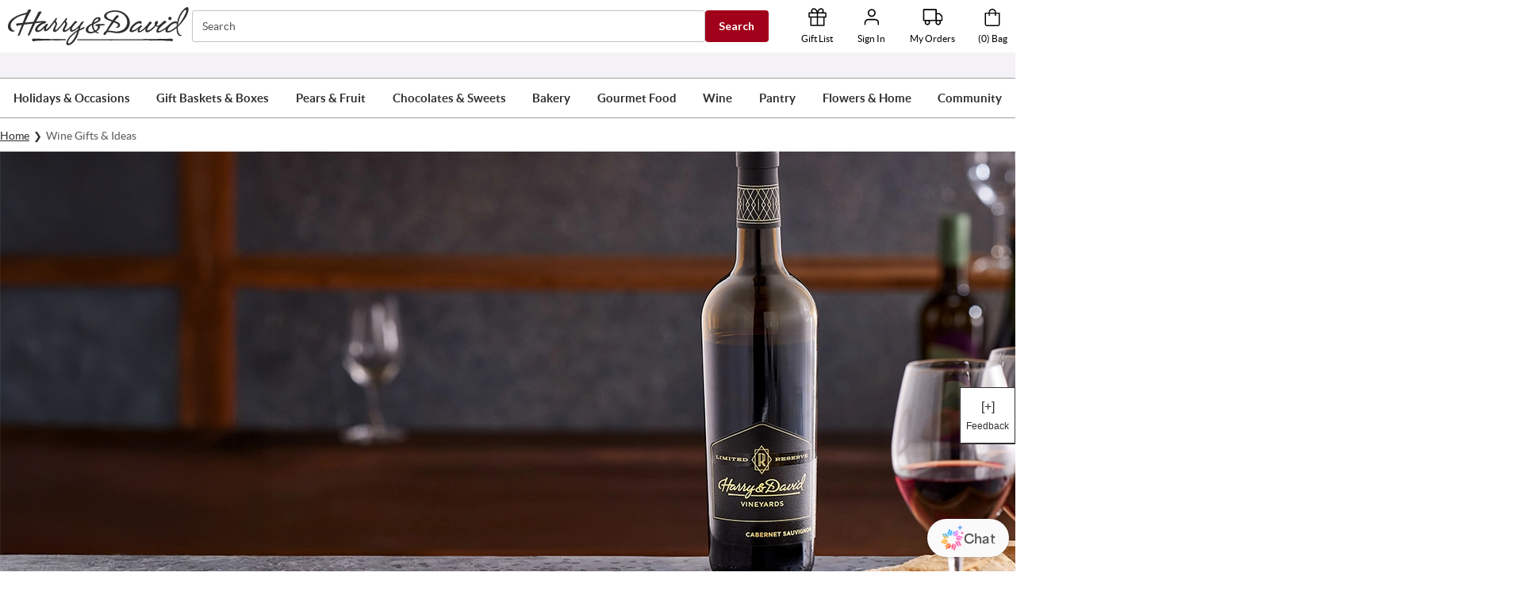

--- FILE ---
content_type: application/javascript; charset=UTF-8
request_url: https://www.harryanddavid.com/static/js/3950.9bfc3d23.chunk.js
body_size: 2987
content:
"use strict";(self.__LOADABLE_LOADED_CHUNKS__=self.__LOADABLE_LOADED_CHUNKS__||[]).push([[3950],{23950:function(n,i,e){e.r(i),e.d(i,{default:function(){return j}});e(47012),e(34204),e(35978),e(81621),e(22369),e(1075),e(51343),e(90937),e(75755),e(76277),e(23e3),e(43041),e(82336);var t=e(41594),o=e.n(t),l=e(68217),r=e(608),a=e(17191),d=(e(93142),e(15166),e(48691),e(82892)),u=e(15077),c=e(28455),s=e(31560);function v(n){return v="function"==typeof Symbol&&"symbol"==typeof Symbol.iterator?function(n){return typeof n}:function(n){return n&&"function"==typeof Symbol&&n.constructor===Symbol&&n!==Symbol.prototype?"symbol":typeof n},v(n)}function p(n,i,e){return(i=function(n){var i=function(n,i){if("object"!=v(n)||!n)return n;var e=n[Symbol.toPrimitive];if(void 0!==e){var t=e.call(n,i||"default");if("object"!=v(t))return t;throw new TypeError("@@toPrimitive must return a primitive value.")}return("string"===i?String:Number)(n)}(n,"string");return"symbol"==v(i)?i:i+""}(i))in n?Object.defineProperty(n,i,{value:e,enumerable:!0,configurable:!0,writable:!0}):n[i]=e,n}var m=function(n){var i;return(null===n||void 0===n||null===(i=n.match(/:\s(.*?);/,""))||void 0===i?void 0:i[1])||null},g={default:{borderRadius:"0px  "},circular:{borderRadius:"50%",border:"1px solid #D5D5D5",padding:"clamp(5px,1vw,10px)"}},h={scrollbar:{aspectRatio:"1/1"}},f={scrollbar:{width:"90px"}},b=(0,l.A)((function(n){return{image:function(i){var e,t,o,l,r,a,d,u,c,s,v,m,f,b,y=i.presentationStyle,k=i.insetBorder,x=i.mobilePresentationStyle,w=i.sectionStyling;return p(p({width:"100%",maxHeight:"330px",height:"auto",aspectRatio:"1/1",borderRadius:null===(e=g)||void 0===e||null===(e=e[y])||void 0===e?void 0:e.borderRadius,padding:k&&null!==w&&void 0!==w&&null!==(t=w.insetBorder)&&void 0!==t&&t.padding?null===w||void 0===w||null===(o=w.insetBorder)||void 0===o?void 0:o.padding:null===(l=g)||void 0===l||null===(l=l[y])||void 0===l?void 0:l.padding,border:k&&null!==w&&void 0!==w&&null!==(r=w.insetBorder)&&void 0!==r&&r.border?null===w||void 0===w||null===(a=w.insetBorder)||void 0===a?void 0:a.border:null===(d=g)||void 0===d||null===(d=d[y])||void 0===d?void 0:d.border},n.breakpoints.down(1280),{padding:k&&null!==w&&void 0!==w&&null!==(u=w.insetBorder)&&void 0!==u&&u.padding?null===w||void 0===w||null===(c=w.insetBorder)||void 0===c?void 0:c.padding:"clamp(5px, 0.7vw, 10px)"}),n.breakpoints.down(768),{width:"100%",aspectRatio:null===(s=h)||void 0===s||null===(s=s[x])||void 0===s?void 0:s.aspectRatio,border:k&&null!==w&&void 0!==w&&null!==(v=w.insetBorder)&&void 0!==v&&v.border?null===w||void 0===w||null===(m=w.insetBorder)||void 0===m?void 0:m.border:"none",padding:k&&null!==w&&void 0!==w&&null!==(f=w.insetBorder)&&void 0!==f&&f.padding?null===w||void 0===w||null===(b=w.insetBorder)||void 0===b?void 0:b.padding:"0px"})},panelItem:function(i){var e,t,o,l=i.styling;return p(p({textDecoration:"none",color:(null===l||void 0===l||null===(e=l.title_font_color)||void 0===e?void 0:e.color)||"#D5D5D5",textAlign:"center",fontFamily:"Area Variable, ".concat(m(l.title_font)||"ivypresto-text, Crimson, Garamond, Times, serif"),fontSize:(null===(t=n.palette)||void 0===t||null===(t=t.text)||void 0===t?void 0:t.fontSize20)||"20px",textWrap:"balance"},n.breakpoints.down(1280),{fontSize:"clamp(0.9rem, 1.7vw, 2rem)"}),n.breakpoints.down(768),{fontSize:(null===(o=n.palette)||void 0===o||null===(o=o.text)||void 0===o?void 0:o.fontSize14)||"14px"})},linkPanel:function(i){var e,t,o=i.mobilePresentationStyle,l=i.sectionStyling;return p({textDecoration:"none"},n.breakpoints.down(767),{width:(null===l||void 0===l?void 0:l.width)||(null===(e=f)||void 0===e||null===(e=e[o])||void 0===e?void 0:e.width),minHeight:null===(t=f)||void 0===t||null===(t=t[o])||void 0===t?void 0:t.minHeight})},menuLinksIcons:function(n){var i=n.sectionStyling;return{width:null===i||void 0===i?void 0:i.width}}}})),y=function(n){var i,e,t,l,r,a,s,v,p=n.panelItem,m=n.styling,g=n.sectionStyling,h=n.handleCallback,f=n.dimensions,y=n.isPersonalizedProp,k=n.trackClickThrough,x=null===m||void 0===m?void 0:m.has_inset_border,w=null===m||void 0===m?void 0:m.presentation_style,S=null===m||void 0===m?void 0:m.mobile_presentation,_=null===p||void 0===p||null===(i=p.linking)||void 0===i?void 0:i.link,C=b({presentationStyle:w,insetBorder:x,mobilePresentationStyle:S,styling:m,sectionStyling:g,panelDimension:null===p||void 0===p||null===(e=p.image)||void 0===e?void 0:e.dimension});return o().createElement(o().Fragment,null,o().createElement(u.A,{isTrackEventEnabled:!0,trackingEventAction:(null===p||void 0===p||null===(t=p.linking)||void 0===t?void 0:t.tracking_event_action)||"",trackingEventCategory:(null===p||void 0===p||null===(l=p.linking)||void 0===l?void 0:l.tracking_event_category)||"",trackingEventLabel:(null===p||void 0===p||null===(r=p.linking)||void 0===r?void 0:r.tracking_event_label)||"",handleCallback:h,className:"".concat(null!==g&&void 0!==g&&g.width?C.menuLinksIcons:""," ").concat(C.linkPanel),href:null===_||void 0===_?void 0:_.href,isPersonalized:y,trackClickThrough:k},o().createElement("div",{className:C.mainContainer},o().createElement(d.A,{className:C.image,path:null===p||void 0===p||null===(a=p.image)||void 0===a?void 0:a.url,alt:(null===p||void 0===p||null===(s=p.image)||void 0===s?void 0:s.description)||"Item Image",dimensions:null!==f&&void 0!==f&&f.width?f:null===p||void 0===p||null===(v=p.image)||void 0===v?void 0:v.dimension}),(null===_||void 0===_?void 0:_.title)&&o().createElement("div",{className:"".concat(C.panelItem," nup-v3-panel-item")}," ",(0,c.A)(_.title,!0)," "))))};y.propTypes={panelItem:(0,a.shape)({title:a.string,image:(0,a.shape)({url:a.string,content_type:a.string})}),styling:(0,a.shape)({presentation_style:a.string,title_font_color:(0,a.shape)({color:a.string})}),sectionStyling:(0,a.shape)({width:a.string}),handleCallback:a.func,dimensions:(0,a.shape)({width:a.string,height:a.string}),isPersonalizedProp:a.bool,trackClickThrough:a.func},y.defaultProps={panelItem:{},styling:{},sectionStyling:{},handleCallback:function(){},dimensions:{},isPersonalizedProp:!1,trackClickThrough:s.A};var k=y,x=e(42457),w=e(92078),S=e(96894),_=e(77209),C=e(3669),P=e(3464);function E(n){return E="function"==typeof Symbol&&"symbol"==typeof Symbol.iterator?function(n){return typeof n}:function(n){return n&&"function"==typeof Symbol&&n.constructor===Symbol&&n!==Symbol.prototype?"symbol":typeof n},E(n)}function A(n,i,e){return(i=function(n){var i=function(n,i){if("object"!=E(n)||!n)return n;var e=n[Symbol.toPrimitive];if(void 0!==e){var t=e.call(n,i||"default");if("object"!=E(t))return t;throw new TypeError("@@toPrimitive must return a primitive value.")}return("string"===i?String:Number)(n)}(n,"string");return"symbol"==E(i)?i:i+""}(i))in n?Object.defineProperty(n,i,{value:e,enumerable:!0,configurable:!0,writable:!0}):n[i]=e,n}var T=(0,l.A)((function(n){return{container:{display:"flex",justifyContent:"center",margin:"0 auto",flexWrap:"nowrap"},image:{height:"auto"},defaultBG:A({height:"110px",width:"110px",background:"#F3E7F4",borderRadius:"50%"},n.breakpoints.down(600),{height:"100px",width:"100px"}),panelItem:A({textDecoration:"none",color:"#D5D5D5",textAlign:"center",fontFamily:"ivypresto-text, Crimson, Garamond, Times, serif",fontSize:"16px",lineHeight:"26px",textWrap:"balance",paddingBottom:"10px",letterSpacing:"0.5px",marginTop:"12px",maxWidth:"110px"},n.breakpoints.down(600),{fontSize:"14px",lineHeight:"20px",marginTop:"8px",width:"100px"}),linkPanel:A({textDecoration:"none",marginRight:"20px",textAlign:"center","&:last-child":{marginRight:"0px"}},n.breakpoints.down(600),{marginRight:"12px"}),activeSilo:{border:"4px solid #201648"},activeSiloTitle:{fontWeight:700}}})),z=function(n){var i=n.itemsList,e=n.styling,t=n.handleCallback,l=(0,S.useLocation)(),r=(0,_.A)("(min-width: 601px)"),a=(0,P.A)(),s=T(),v={width:r&&"mobile"!==a?"110px":"100px",height:r&&"mobile"!==a?"110px":"100px"};return o().createElement("div",{className:s.container,"data-component":"nupV3Floral"},null===i||void 0===i?void 0:i.map((function(n){var i,r,a,p,m,g,h,f,b,y,k,x,w,S,_=(null===n||void 0===n?void 0:n.title)||(null===n||void 0===n||null===(i=n.linking)||void 0===i||null===(i=i.link)||void 0===i?void 0:i.title);return o().createElement(u.A,{isTrackEventEnabled:!0,trackingEventAction:(null===n||void 0===n||null===(r=n.linking)||void 0===r?void 0:r.tracking_event_action)||"",trackingEventCategory:(null===n||void 0===n||null===(a=n.linking)||void 0===a?void 0:a.tracking_event_category)||"",trackingEventLabel:(null===n||void 0===n||null===(p=n.linking)||void 0===p?void 0:p.tracking_event_label)||"",handleCallback:t,className:"".concat(s.linkPanel),href:null===n||void 0===n||null===(m=n.linking)||void 0===m||null===(m=m.link)||void 0===m?void 0:m.href},o().createElement("div",{className:s.mainContainer},null!==n&&void 0!==n&&null!==(g=n.image)&&void 0!==g&&g.url?o().createElement(d.A,{className:"".concat((null===l||void 0===l?void 0:l.pathname)===(null===n||void 0===n||null===(h=n.linking)||void 0===h||null===(h=h.link)||void 0===h?void 0:h.href)?s.activeSilo:""," ").concat(s.image," ").concat(s.defaultBG," "),path:null===n||void 0===n||null===(f=n.image)||void 0===f?void 0:f.url,alt:(null===n||void 0===n||null===(b=n.image)||void 0===b?void 0:b.description)||"Item Image",dimensions:null!==n&&void 0!==n&&null!==(y=n.image)&&void 0!==y&&null!==(y=y.dimension)&&void 0!==y&&y.width?null===n||void 0===n||null===(k=n.image)||void 0===k?void 0:k.dimension:v}):o().createElement("div",{className:"".concat((null===l||void 0===l?void 0:l.pathname)===(null===n||void 0===n||null===(x=n.linking)||void 0===x||null===(x=x.link)||void 0===x?void 0:x.href)?s.activeSilo:""," ").concat(s.defaultBG," ")}),_&&o().createElement("div",{className:"".concat((null===l||void 0===l?void 0:l.pathname)===(null===n||void 0===n||null===(w=n.linking)||void 0===w||null===(w=w.link)||void 0===w?void 0:w.href)?s.activeSiloTitle:""," ").concat(s.panelItem),style:{color:null===e||void 0===e||null===(S=e.title_font_color)||void 0===S?void 0:S.color,fontFamily:"".concat((0,C.A)(e.title_font))}}," ",(0,c.A)(_,!0))))})))};z.propTypes={styling:(0,a.shape)({presentation_style:a.string,title_font_color:(0,a.shape)({color:a.string})}),handleCallback:a.func,itemsList:a.array.isRequired},z.defaultProps={styling:{},handleCallback:function(){}};var D=z;function B(n){return B="function"==typeof Symbol&&"symbol"==typeof Symbol.iterator?function(n){return typeof n}:function(n){return n&&"function"==typeof Symbol&&n.constructor===Symbol&&n!==Symbol.prototype?"symbol":typeof n},B(n)}function N(n,i,e){return(i=function(n){var i=function(n,i){if("object"!=B(n)||!n)return n;var e=n[Symbol.toPrimitive];if(void 0!==e){var t=e.call(n,i||"default");if("object"!=B(t))return t;throw new TypeError("@@toPrimitive must return a primitive value.")}return("string"===i?String:Number)(n)}(n,"string");return"symbol"==B(i)?i:i+""}(i))in n?Object.defineProperty(n,i,{value:e,enumerable:!0,configurable:!0,writable:!0}):n[i]=e,n}var I={mobilePresentation:{grid:{display:"grid",gridTemplateColumns:"repeat(3, 1fr)",margin:"0 auto"},scrollbar:{gap:"1.7rem"}}},L=(0,l.A)((function(n){return{gridContainer:function(i){var e,t,o=i.presentationStyle,l=i.nupIndex;return N(N({gap:"2.9rem",display:"grid",gridTemplateColumns:"repeat(".concat(l,", 1fr)")},n.breakpoints.down(1024),{gap:"1.9rem"}),n.breakpoints.down(767),{display:(null===(e=I.mobilePresentation[o])||void 0===e?void 0:e.display)||"",gap:(null===(t=I.mobilePresentation[o])||void 0===t?void 0:t.gap)||""})},mainHeader:{width:"100%",display:"flex"},header:{textAlign:"center",width:"100%",margin:"0 0 8px",lineHeight:".7em",letterSpacing:".4px",fontSize:"1.4em",fontWeight:"300",display:"flex",alignItems:"center",justifyContent:"center","& h1,h2,h3,h4,h5,h6,p":{margin:".75em 0 .5em",fontSize:"inherit",fontWeight:400},"& img":{height:"30px",width:"30px",margin:".75em 10px .5em"}},heading_paragraph_wrapper:{width:"100%",marginTop:"15px",marginBottom:"20px"},heading_paragraph:{margin:"0 auto",textAlign:"center",width:"80%",lineHeight:"1.5em",letterSpacing:".4px",fontSize:"1.4em","& h1,h2,h3,h4,h5,h6,p":{margin:"0px 0 15px 0",fontSize:"inherit",fontWeight:"inherit"}},mainContainer:N(N({margin:"0 auto",width:"96%",overflowX:"auto",maxWidth:"1335px",display:"flex",padding:"10px","&::-webkit-scrollbar-thumb":{borderRadius:"10px",backgroundColor:"rgba(156, 156, 156, 1)"},"&::-webkit-scrollbar":{height:"3px",backgroundColor:"transparent"},"&::-webkit-scrollbar-track":{borderRadius:"10px",backgroundColor:"transparent"},scrollbarColor:"rgba(213, 213, 213, 1) transparent"},n.breakpoints.down(1440),{width:"auto"}),n.breakpoints.down(769),{display:"flex",flexWrap:"nowrap",padding:"0px 10px"}),nupHeading:N({display:"block",width:"100%",maxWidth:"1400px",margin:"0 auto",fontSize:"2.8125rem"},n.breakpoints.down(1440),{paddingLeft:"0.75rem"}),containerFloral:N({},n.breakpoints.down(768),{margin:"10px 0px 0px !important",padding:"10px 0px 0px !important"})}})),R=function(n){var i,e,t,l,a,d,u,c,s=n.data,v=n.sectionStyling,p=n.handleCallback,m=n.dimensions,g=n.isPersonalizedProp,h=n.trackClickThrough;if(!s||0===Object.keys(null===(i=s.reference)||void 0===i?void 0:i[0]).length)return null;var f=(null===s||void 0===s||null===(e=s.reference)||void 0===e?void 0:e[0].entries)||[],b=null===s||void 0===s||null===(t=s.reference)||void 0===t?void 0:t[0].styling,y="floral"===(null===b||void 0===b?void 0:b.presentation_style),S=null===b||void 0===b?void 0:b.mobile_presentation,_=f.length||0,C=L({presentationStyle:S,nupIndex:_}),P=s.reference[0],E=(0,r.n)();return o().createElement(o().Fragment,null,((null===(l=P.header_section)||void 0===l?void 0:l.heading)||(0,w.A)(null===(a=P.header_section)||void 0===a?void 0:a.heading_rich)||(null===(d=P.header_section)||void 0===d?void 0:d.copy_rich)||(null===(u=P.header_section)||void 0===u?void 0:u.cta_image)||(null===(c=P.header_section)||void 0===c?void 0:c.add_passport_module))&&o().createElement("div",{className:C.nupHeading},o().createElement(x.A,{headerSection:P.header_section,headingStyling:P.header_styling,showPassportEyebrow:P.show_passport_eyebrow,eyebrowCopy:P.eyebrow_copy,variantStyle:P.presentation_style,entry:P.presentation_style})),o().createElement("div",{container:!0,className:"".concat(C.mainContainer," ").concat(y?C.containerFloral:""," nup-v3-container")},y?o().createElement(D,{handleCallback:p,itemsList:f,styling:b}):o().createElement("div",{className:"".concat(C.gridContainer," nup-v3-grid-container")},null===f||void 0===f?void 0:f.map((function(n){return o().createElement(k,{handleCallback:p,sectionStyling:v,key:E(n),panelItem:n,styling:b,dimensions:m,isPersonalizedProp:g,trackClickThrough:h})})))))};R.propTypes={data:(0,a.shape)({title:a.string}),sectionStyling:(0,a.shape)({width:a.string}),handleCallback:a.func,dimensions:a.object,isPersonalizedProp:a.bool,trackClickThrough:a.func},R.defaultProps={data:{},sectionStyling:{},handleCallback:s.A,dimensions:{},isPersonalizedProp:!1,trackClickThrough:s.A};var j=R}}]);
//# sourceMappingURL=3950.9bfc3d23.chunk.js.map

--- FILE ---
content_type: application/javascript; charset=UTF-8
request_url: https://www.harryanddavid.com/static/js/2457.89d032e5.chunk.js
body_size: 2563
content:
"use strict";(self.__LOADABLE_LOADED_CHUNKS__=self.__LOADABLE_LOADED_CHUNKS__||[]).push([[2457],{42457:function(e,n,t){t(47012),t(34204),t(35978),t(81621),t(22369),t(45503),t(1075),t(90937),t(75755),t(77532),t(36211),t(76277),t(23e3),t(93142),t(43041),t(15166),t(99067),t(48691),t(97021),t(82336);var i=t(41594),o=t.n(i),l=t(17191),r=t(3495),a=t(50804),d=t(26306),v=t(58866),c=t(68217),u=t(93554),p=t.n(u),s=t(88577),f=t(92078),g=t(22991),m=t(32634),b=t(15077),h=t(11377),y=t(72190),x=t(28455),k=t(46560),_=t(33082);function w(e){return w="function"==typeof Symbol&&"symbol"==typeof Symbol.iterator?function(e){return typeof e}:function(e){return e&&"function"==typeof Symbol&&e.constructor===Symbol&&e!==Symbol.prototype?"symbol":typeof e},w(e)}function A(e,n){var t=Object.keys(e);if(Object.getOwnPropertySymbols){var i=Object.getOwnPropertySymbols(e);n&&(i=i.filter((function(n){return Object.getOwnPropertyDescriptor(e,n).enumerable}))),t.push.apply(t,i)}return t}function E(e,n,t){return(n=function(e){var n=function(e,n){if("object"!=w(e)||!e)return e;var t=e[Symbol.toPrimitive];if(void 0!==t){var i=t.call(e,n||"default");if("object"!=w(i))return i;throw new TypeError("@@toPrimitive must return a primitive value.")}return("string"===n?String:Number)(e)}(e,"string");return"symbol"==w(n)?n:n+""}(n))in e?Object.defineProperty(e,n,{value:t,enumerable:!0,configurable:!0,writable:!0}):e[n]=t,e}var S=function(e){var n;return(null===e||void 0===e||null===(n=e.match(/:\s(.*?);/,""))||void 0===n?void 0:n[1])||null},H={variantButton:{default:{display:"block"},variant_a:{display:"none"}},strokeHideShow:{default:{display:"block"},variant_a:{display:"none"}},variantHeader:{default:{padding:"0px 16px 0px 0px",width:"auto",margin:"5px 0px 10px",textAlign:"left",fontSize:"1.5em"},variant_a:{width:"100%",margin:0,padding:40,textAlign:"center",paddingMobile:"40px 0 15px",textAlignMobile:"left"}},mainHeaderContainer:{variant_a:{display:"block"}}},O=(0,c.A)((function(e){var n;return{viewButton:function(n){var t,i;return E(E({padding:"14px 20px 14px",backgroundColor:(null===(t=e.palette.cms)||void 0===t?void 0:t.white)||"#ffffff",zIndex:1,cursor:"pointer",display:(null===(i=H.strokeHideShow[null===n||void 0===n?void 0:n.presentation])||void 0===i?void 0:i.display)||"block"},e.breakpoints.down("md"),{padding:"14px 8px 14px 20px"}),e.breakpoints.down(599),{padding:"14px 0px",marginTop:"10px","& button":{width:"130px",padding:"8px 2px 9px"}})},mainHeadingRich:function(e){var n;return{fontFamily:S(null===e||void 0===e?void 0:e.font_family),fontSize:(null===e||void 0===e?void 0:e.font_size)||"2.2em",fontWeight:(null===e||void 0===e?void 0:e.fontWeight)||400,color:(null===e||void 0===e||null===(n=e.font_color)||void 0===n?void 0:n.color)||"#000000","& p":{margin:"0",fontFamily:"var(--comp-base-font-family-default, Lato , Helvetica, Arial, sans-serif)"}}},mainHeadingRichWithGrid:function(e){var n;return{fontFamily:S(null===e||void 0===e?void 0:e.font_family),fontSize:(null===e||void 0===e?void 0:e.font_size)||"2.2em",fontWeight:(null===e||void 0===e?void 0:e.fontWeight)||400,color:(null===e||void 0===e||null===(n=e.font_color)||void 0===n?void 0:n.color)||"#000000","& p":{margin:"0",fontFamily:"var(--comp-base-font-family-default, Lato , Helvetica, Arial, sans-serif)"},"& span h6":{margin:"0px auto",fontFamily:"var(--comp-base-font-family-default, Lato , Helvetica, Arial, sans-serif)"}}},mainHeading:function(n){var t,i,o,l,r,a,d,v,c;return E(E({zIndex:1,padding:(null===(t=H.variantHeader[null===n||void 0===n?void 0:n.presentation])||void 0===t?void 0:t.padding)||"0px 16px 0px 0px",width:(null===(i=H.variantHeader[null===n||void 0===n?void 0:n.presentation])||void 0===i?void 0:i.width)||"auto",backgroundColor:(null===n||void 0===n||null===(o=n.background_color)||void 0===o?void 0:o.color)||(null===(l=e.palette.cms)||void 0===l?void 0:l.white)||"#ffffff",fontWeight:(null===n||void 0===n?void 0:n.fontWeight)||400,fontSize:(null===n||void 0===n?void 0:n.font_size)||"2.2em",fontFamily:S(null===n||void 0===n?void 0:n.font_family),margin:(null===(r=H.variantHeader[null===n||void 0===n?void 0:n.presentation])||void 0===r?void 0:r.margin)||"20px 0px 10px",textAlign:(null===n||void 0===n?void 0:n.alignment)||"left",textTransform:(null===n||void 0===n?void 0:n.text_transform)||"none",color:(null===n||void 0===n||null===(a=n.font_color)||void 0===a?void 0:a.color)||"#000000","& a":{textDecoration:"none",color:(null===n||void 0===n||null===(d=n.font_color)||void 0===d?void 0:d.color)||"#000000","& p":{margin:"0"}},"& sup":{fontSize:".6em"}},e.breakpoints.down("md"),{paddingLeft:"8px"}),e.breakpoints.down(599),{marginBottom:"5px",fontSize:(null===n||void 0===n?void 0:n.font_size)||"1.5em",lineHeight:"1em",paddingLeft:"0px",padding:(null===(v=H.variantHeader[null===n||void 0===n?void 0:n.presentation])||void 0===v?void 0:v.paddingMobile)||"0px 16px 0px 0px",textAlign:(null===(c=H.variantHeader[null===n||void 0===n?void 0:n.presentation])||void 0===c?void 0:c.textAlignMobile)||(null===n||void 0===n?void 0:n.text_alignment)||"left"})},headerContainer:function(n){var t,i;return E(E(E({display:(null===(t=H.mainHeaderContainer[null===n||void 0===n?void 0:n.presentation])||void 0===t?void 0:t.display)||"",alignItems:"center",justifyContent:"space-between",position:"relative"},e.breakpoints.down(599),{flexDirection:"row",padding:"0px 5px"}),"& a",{color:(null===(i=e.palette.cms)||void 0===i?void 0:i.lightBlack)||"#222222",textDecoration:"none"}),"& a h2",{margin:0})},backgroundStroke:function(n){var t,i;return{"&:before":E({top:"50%",display:(null===(t=H.strokeHideShow[null===n||void 0===n?void 0:n.presentation])||void 0===t?void 0:t.display)||"block",left:"0",right:"0",width:"100%",height:"1px",content:'""',zIndex:"1",position:"absolute",background:(null===(i=e.palette.cms)||void 0===i?void 0:i.horizentalLineBorder)||"#dedede"},e.breakpoints.down(599),{visibility:"hidden"})}},copy:E(E(E({width:"56%"},e.breakpoints.down(1024),{width:"70%"}),e.breakpoints.down(599),{width:"100%"}),"& p",{margin:"0px"}),headerVarient:E(E({width:"100%",margin:0,padding:"40px 0px 10px 0px",textAlign:"center","& a":{color:(null===(n=e.palette.cms)||void 0===n?void 0:n.lightBlack)||"#222222",textDecoration:"none"}},e.breakpoints.down(768),{lineHeight:"1.1"}),e.breakpoints.down(599),{padding:"40px 0 15px",fontSize:45,textAlign:"left"}),headerDivider:{"&:before":{visibility:"hidden"}},viewButtonVarient:{visibility:"hidden"},subHeaderVarient:{width:"100%",textAlign:"center"},buttonAlign:{display:"flex"},subHeaderLink:function(n){var t,i,o,l,r,a,d;return E(E(E({width:"100%",textAlign:"center"},e.breakpoints.up(599),{display:(null===(t=H.variantButton[null===n||void 0===n?void 0:n.presentation])||void 0===t?void 0:t.display)||"block"}),e.breakpoints.down(599),{backgroundColor:"".concat((null===(i=e.palette)||void 0===i||null===(i=i.primary)||void 0===i?void 0:i.main)||"#2F2F2F"),color:"".concat((null===(o=e.palette.cms)||void 0===o?void 0:o.white)||"#FFFFFF"),textDecoration:"none",textAlign:"center",width:139,padding:"14px 0px",margin:"20px 0px",position:"relative",zIndex:"1","&:after, &:before":{width:"100%",height:"19px",margin:"auto",content:"''",display:"block",position:"absolute",background:"".concat((null===n||void 0===n||null===(l=n.background_color)||void 0===l?void 0:l.color)||(null===(r=e.palette.cms)||void 0===r?void 0:r.buttonBorderColor)||"#F1EDEE"),borderRadius:"22%"},"&:before":{top:"-17px",left:0,right:0},"&:after":{bottom:"-17px",left:0,right:0}}),"& a",E({color:(null===(a=e.palette.cms)||void 0===a?void 0:a.lightBlack)||"#222222",fontWeight:"bold",letterSpacing:1},e.breakpoints.down(599),{color:(null===(d=e.palette.cms)||void 0===d?void 0:d.white)||"#ffffff",textDecoration:"none"}))},ctaButton:{"& > div":E(E({},e.breakpoints.down(600),{width:"max-content",alignItems:"center"}),"& svg",E({},e.breakpoints.down(600),{width:"0.8em",paddingTop:0}))}}})),C=function(e){var n,t,i,l,v,c,u,s=e.headerSection,y=e.headingStyling,w=e.showPassportEyebrow,S=e.eyebrowCopy,H=e.variantStyle,C=e.trackEvent,z=e.entry,F=e.backgroundColor,D=s.heading_rich,j=void 0===D?"":D,B=s.heading,L=void 0===B?"":B,P=s.linking,N=void 0===P?{}:P,W=s.copy,R=void 0===W?"":W,I=s.copy_rich,T=void 0===I?"":I,M=s.background_stroke,V=void 0!==M&&M,q=null===z||void 0===z?void 0:z.some((function(e){return null===e||void 0===e?void 0:e.presentation_style})),G=function(e){for(var n=1;n<arguments.length;n++){var t=null!=arguments[n]?arguments[n]:{};n%2?A(Object(t),!0).forEach((function(n){E(e,n,t[n])})):Object.getOwnPropertyDescriptors?Object.defineProperties(e,Object.getOwnPropertyDescriptors(t)):A(Object(t)).forEach((function(n){Object.defineProperty(e,n,Object.getOwnPropertyDescriptor(t,n))}))}return e}({},y);G.presentation=H||"default",G.alignment=null===s||void 0===s?void 0:s.alignment,G.background_color=null===F||void 0===F?void 0:F.background_color;var K=(null===N||void 0===N?void 0:N.link)||"",U=O(G),Z=j||L,J=(0,d.d4)((0,k.getFeatureFlag)("has-homepage-grid-structure"));return o().createElement(r.A,{container:!0,className:U.subCollectionHeader,"data-testid":"nupheading","data-component":"nupV2Header"},o().createElement(r.A,{item:!0,xs:12},w&&o().createElement("div",{className:U.passportEyebrow},o().createElement(h.A,{copy:S})),o().createElement("div",{className:"".concat(U.headerContainer," ").concat(V?U.backgroundStroke:""," ").concat(null!==N&&void 0!==N&&null!==(n=N.link)&&void 0!==n&&n.href?U.buttonAlign:"")},null!==N&&void 0!==N&&null!==(t=N.link)&&void 0!==t&&t.href?o().createElement(o().Fragment,null,j&&o().createElement(a.N_,{to:null===N||void 0===N||null===(i=N.link)||void 0===i?void 0:i.href,title:L,onClick:function(){C({eventCategory:(null===N||void 0===N?void 0:N.tracking_event_category)||"",eventAction:(null===N||void 0===N?void 0:N.tracking_event_action)||"",eventLabel:(null===N||void 0===N?void 0:N.tracking_event_label)||""})}},"  ",o().createElement(_.A,{heading:Z})),q&&o().createElement("div",{className:U.subHeaderLink},o().createElement(b.A,{href:null===K||void 0===K?void 0:K.href,tracking_event_category:null===N||void 0===N?void 0:N.tracking_event_category,tracking_event_action:null===N||void 0===N?void 0:N.tracking_event_action,tracking_event_label:null===N||void 0===N?void 0:N.tracking_event_label},null===K||void 0===K?void 0:K.title)),(null===N||void 0===N||null===(l=N.link)||void 0===l?void 0:l.href)&&o().createElement("div",{className:U.viewButton},o().createElement(g.A,{copy:null===N||void 0===N||null===(v=N.link)||void 0===v?void 0:v.title,href:null===N||void 0===N||null===(c=N.link)||void 0===c?void 0:c.href,title:null===N||void 0===N||null===(u=N.link)||void 0===u?void 0:u.title,tracking_event_category:null===N||void 0===N?void 0:N.tracking_event_category,tracking_event_action:null===N||void 0===N?void 0:N.tracking_event_action,tracking_event_label:null===N||void 0===N?void 0:N.tracking_event_label,className:U.ctaButton}))):function(){var e=L?o().createElement(_.A,{heading:(0,x.A)(L,!0)}):"";return!L&&(0,f.A)(j)&&(e=o().createElement("div",{className:J?U.mainHeadingRichWithGrid:U.mainHeadingRich},o().createElement(_.A,{heading:(0,f.A)(j)}))),e}()),R?o().createElement("div",{className:U.copy}," ",o().createElement(p(),{renderers:m.Ay,source:R,escapeHtml:!1})," "):null,T?o().createElement("div",{className:U.copy},o().createElement(p(),{renderers:m.Ay,source:null===T||void 0===T?void 0:T.replace(/<p>|<\/p>/g,""),escapeHtml:!1})):null))};C.propTypes={variantStyle:l.bool,headerSection:(0,l.shape)({heading:l.string.isRequired}),headingStyling:(0,l.shape)({font_family:l.string,fontSize:l.number,font_weight:l.string,font_color:(0,l.shape)({color:l.string})}),backgroundColor:(0,l.shape)({color:l.string}),entry:(0,l.shape)({presentation_style:l.string}).isRequired,showPassportEyebrow:l.bool,eyebrowCopy:l.string,trackEvent:l.func.isRequired},C.defaultProps={headingStyling:{},headerSection:{},backgroundColor:{},showPassportEyebrow:!1,variantStyle:!1,eyebrowCopy:""};var z=(0,v.Zz)((0,d.Ng)(null,(function(e){return{trackEvent:(0,s.zH)(y.trackEvent,e)}})));n.A=z(C)},92078:function(e,n,t){t(93142),t(99067);var i=t(28455);n.A=function(e){var n=(0,i.A)(e,!1),t=null===n||void 0===n?void 0:n.replace(/<p>|<\/p>|\\n/g,"");return"<br>"===t?"":t}}}]);
//# sourceMappingURL=2457.89d032e5.chunk.js.map

--- FILE ---
content_type: application/javascript; charset=UTF-8
request_url: https://www.harryanddavid.com/static/js/4057.e6978070.chunk.js
body_size: 1716
content:
"use strict";(self.__LOADABLE_LOADED_CHUNKS__=self.__LOADABLE_LOADED_CHUNKS__||[]).push([[4057],{63177:function(e,n,t){var r=t(58168),u=t(80045),o=t(41594),i=t(52278),a=t(87291),l=o.forwardRef((function(e,n){var t=e.classes,a=e.className,l=e.row,c=void 0!==l&&l,f=(0,u.A)(e,["classes","className","row"]);return o.createElement("div",(0,r.A)({className:(0,i.default)(t.root,a,c&&t.row),ref:n},f))}));n.A=(0,a.A)({root:{display:"flex",flexDirection:"column",flexWrap:"wrap"},row:{flexDirection:"row"}},{name:"MuiFormGroup"})(l)},16759:function(e,n,t){var r=t(58168),u=t(5544),o=t(80045),i=t(41594),a=t(63177),l=t(24314),c=t(95333),f=t(79280),s=t(70135),v=i.forwardRef((function(e,n){var t=e.actions,v=e.children,d=e.name,A=e.value,g=e.onChange,h=(0,o.A)(e,["actions","children","name","value","onChange"]),D=i.useRef(null),m=(0,c.A)({controlled:A,default:e.defaultValue,name:"RadioGroup"}),p=(0,u.A)(m,2),C=p[0],w=p[1];i.useImperativeHandle(t,(function(){return{focus:function(){var e=D.current.querySelector("input:not(:disabled):checked");e||(e=D.current.querySelector("input:not(:disabled)")),e&&e.focus()}}}),[]);var k=(0,l.A)(n,D),y=(0,s.A)(d);return i.createElement(f.A.Provider,{value:{name:y,onChange:function(e){w(e.target.value),g&&g(e,e.target.value)},value:C}},i.createElement(a.A,(0,r.A)({role:"radiogroup",ref:k},h),v))}));n.A=v},70135:function(e,n,t){t.d(n,{A:function(){return u}});var r=t(41594);function u(e){var n=r.useState(e),t=n[0],u=n[1],o=e||t;return r.useEffect((function(){null==t&&u("mui-".concat(Math.round(1e5*Math.random())))}),[t]),o}},48511:function(e,n,t){var r=t(24994);n.A=void 0;var u=r(t(41594)),o=(0,r(t(51696)).default)(u.default.createElement("path",{d:"M12 4l-1.41 1.41L16.17 11H4v2h12.17l-5.58 5.59L12 20l8-8z"}),"ArrowForward");n.A=o},50769:function(e,n,t){var r=t(24994);n.A=void 0;var u=r(t(41594)),o=(0,r(t(51696)).default)(u.default.createElement("path",{d:"M11 15h2v2h-2zm0-8h2v6h-2zm.99-5C6.47 2 2 6.48 2 12s4.47 10 9.99 10C17.52 22 22 17.52 22 12S17.52 2 11.99 2zM12 20c-4.42 0-8-3.58-8-8s3.58-8 8-8 8 3.58 8 8-3.58 8-8 8z"}),"ErrorOutline");n.A=o},59089:function(e,n,t){t.d(n,{A:function(){return i}});var r=t(96489),u=t(37698),o=t(11888);function i(e,n){(0,o.A)(2,arguments);var t=(0,u.A)(e),i=(0,r.A)(n);return isNaN(i)?new Date(NaN):i?(t.setDate(t.getDate()+i),t):t}},23981:function(e,n,t){t.d(n,{A:function(){return i}});var r=t(96489),u=t(37698),o=t(11888);function i(e,n){(0,o.A)(2,arguments);var t=(0,u.A)(e),i=(0,r.A)(n);if(isNaN(i))return new Date(NaN);if(!i)return t;var a=t.getDate(),l=new Date(t.getTime());return l.setMonth(t.getMonth()+i+1,0),a>=l.getDate()?l:(t.setFullYear(l.getFullYear(),l.getMonth(),a),t)}},34333:function(e,n,t){t.d(n,{A:function(){return o}});var r=t(37698),u=t(11888);function o(e){(0,u.A)(1,arguments);var n=(0,r.A)(e);return n.setHours(23,59,59,999),n}},21133:function(e,n,t){t.d(n,{A:function(){return o}});var r=t(37698),u=t(11888);function o(e){(0,u.A)(1,arguments);var n=(0,r.A)(e),t=n.getMonth();return n.setFullYear(n.getFullYear(),t+1,0),n.setHours(23,59,59,999),n}},3633:function(e,n,t){t.d(n,{A:function(){return o}});var r=t(37698),u=t(11888);function o(e){return(0,u.A)(1,arguments),(0,r.A)(e).getDay()}},71209:function(e,n,t){t.d(n,{A:function(){return o}});var r=t(37698),u=t(11888);function o(e){return(0,u.A)(1,arguments),(0,r.A)(e).getMonth()}},9595:function(e,n,t){t.d(n,{A:function(){return f}});var r=t(93436),u=t(37698),o=t(96489),i=t(11888),a=t(95221);function l(e,n){var t,l,c,f,s,v,d,A;(0,i.A)(1,arguments);var g=(0,a.q)(),h=(0,o.A)(null!==(t=null!==(l=null!==(c=null!==(f=null===n||void 0===n?void 0:n.firstWeekContainsDate)&&void 0!==f?f:null===n||void 0===n||null===(s=n.locale)||void 0===s||null===(v=s.options)||void 0===v?void 0:v.firstWeekContainsDate)&&void 0!==c?c:g.firstWeekContainsDate)&&void 0!==l?l:null===(d=g.locale)||void 0===d||null===(A=d.options)||void 0===A?void 0:A.firstWeekContainsDate)&&void 0!==t?t:1),D=function(e,n){var t,l,c,f,s,v,d,A;(0,i.A)(1,arguments);var g=(0,u.A)(e),h=g.getFullYear(),D=(0,a.q)(),m=(0,o.A)(null!==(t=null!==(l=null!==(c=null!==(f=null===n||void 0===n?void 0:n.firstWeekContainsDate)&&void 0!==f?f:null===n||void 0===n||null===(s=n.locale)||void 0===s||null===(v=s.options)||void 0===v?void 0:v.firstWeekContainsDate)&&void 0!==c?c:D.firstWeekContainsDate)&&void 0!==l?l:null===(d=D.locale)||void 0===d||null===(A=d.options)||void 0===A?void 0:A.firstWeekContainsDate)&&void 0!==t?t:1);if(!(m>=1&&m<=7))throw new RangeError("firstWeekContainsDate must be between 1 and 7 inclusively");var p=new Date(0);p.setFullYear(h+1,0,m),p.setHours(0,0,0,0);var C=(0,r.A)(p,n),w=new Date(0);w.setFullYear(h,0,m),w.setHours(0,0,0,0);var k=(0,r.A)(w,n);return g.getTime()>=C.getTime()?h+1:g.getTime()>=k.getTime()?h:h-1}(e,n),m=new Date(0);return m.setFullYear(D,0,h),m.setHours(0,0,0,0),(0,r.A)(m,n)}var c=6048e5;function f(e,n){(0,i.A)(1,arguments);var t=(0,u.A)(e),o=(0,r.A)(t,n).getTime()-l(t,n).getTime();return Math.round(o/c)+1}},98240:function(e,n,t){t.d(n,{A:function(){return o}});var r=t(37698),u=t(11888);function o(e){return(0,u.A)(1,arguments),(0,r.A)(e).getFullYear()}},21312:function(e,n,t){t.d(n,{A:function(){return o}});var r=t(37698),u=t(11888);function o(e){return(0,u.A)(1,arguments),1===(0,r.A)(e).getDate()}},5588:function(e,n,t){t.d(n,{A:function(){return a}});var r=t(37698),u=t(34333),o=t(21133),i=t(11888);function a(e){(0,i.A)(1,arguments);var n=(0,r.A)(e);return(0,u.A)(n).getTime()===(0,o.A)(n).getTime()}},67437:function(e,n,t){t.d(n,{A:function(){return o}});var r=t(37698),u=t(11888);function o(e,n){(0,u.A)(2,arguments);var t=(0,r.A)(e),o=(0,r.A)(n);return t.getFullYear()===o.getFullYear()&&t.getMonth()===o.getMonth()}},70520:function(e,n,t){t.d(n,{A:function(){return o}});var r=t(37698),u=t(11888);function o(e){(0,u.A)(1,arguments);var n=(0,r.A)(e).getDay();return 0===n||6===n}},93436:function(e,n,t){t.d(n,{A:function(){return a}});var r=t(37698),u=t(96489),o=t(11888),i=t(95221);function a(e,n){var t,a,l,c,f,s,v,d;(0,o.A)(1,arguments);var A=(0,i.q)(),g=(0,u.A)(null!==(t=null!==(a=null!==(l=null!==(c=null===n||void 0===n?void 0:n.weekStartsOn)&&void 0!==c?c:null===n||void 0===n||null===(f=n.locale)||void 0===f||null===(s=f.options)||void 0===s?void 0:s.weekStartsOn)&&void 0!==l?l:A.weekStartsOn)&&void 0!==a?a:null===(v=A.locale)||void 0===v||null===(d=v.options)||void 0===d?void 0:d.weekStartsOn)&&void 0!==t?t:0);if(!(g>=0&&g<=6))throw new RangeError("weekStartsOn must be between 0 and 6 inclusively");var h=(0,r.A)(e),D=h.getDay(),m=(D<g?7:0)+D-g;return h.setDate(h.getDate()-m),h.setHours(0,0,0,0),h}},77364:function(e,n,t){t.d(n,{A:function(){return i}});var r=t(59089),u=t(11888),o=t(96489);function i(e,n){(0,u.A)(2,arguments);var t=(0,o.A)(n);return(0,r.A)(e,-t)}},53620:function(e,n,t){t.d(n,{_:function(){return c}});var r=t(31635),u=t(77326),o=t(69833),i=t(80998),a=t(44234).Sw?u.useLayoutEffect:u.useEffect,l=["refetch","reobserve","fetchMore","updateQuery","startPolling","stopPolling","subscribeToMore"];function c(e,n){var t,c=u.useRef(),f=u.useRef(),s=u.useRef(),v=(0,o.l)(n,c.current||{}),d=null!==(t=null===v||void 0===v?void 0:v.query)&&void 0!==t?t:e;f.current=n,s.current=d;var A=(0,r.Cl)((0,r.Cl)({},v),{skip:!c.current}),g=(0,i.SX)(d,A),h=g.obsQueryFields,D=g.result,m=g.client,p=g.resultData,C=g.observable,w=g.onQueryExecuted,k=C.options.initialFetchPolicy||(0,i.kk)(A.defaultOptions,m.defaultOptions),y=u.useReducer((function(e){return e+1}),0)[1],b=u.useMemo((function(){for(var e={},n=function(n){var t=h[n];e[n]=function(){return c.current||(c.current=Object.create(null),y()),t.apply(this,arguments)}},t=0,r=l;t<r.length;t++){n(r[t])}return e}),[y,h]),M=!!c.current,E=u.useMemo((function(){return(0,r.Cl)((0,r.Cl)((0,r.Cl)({},D),b),{called:M})}),[D,b,M]),F=u.useCallback((function(e){c.current=e?(0,r.Cl)((0,r.Cl)({},e),{fetchPolicy:e.fetchPolicy||k}):{fetchPolicy:k};var n=(0,o.l)(f.current,(0,r.Cl)({query:s.current},c.current)),t=function(e,n,t,r,u,o){var a=u.query||r,l=(0,i.Er)(t,a,u,!1)(n),c=n.reobserveAsConcast((0,i.t_)(n,t,u,l));return o(l),new Promise((function(r){var u;c.subscribe({next:function(e){u=e},error:function(){r((0,i.$X)(n.getCurrentResult(),e.previousData,n,t))},complete:function(){r((0,i.$X)(u,e.previousData,n,t))}})}))}(p,C,m,d,(0,r.Cl)((0,r.Cl)({},n),{skip:!1}),w).then((function(e){return Object.assign(e,b)}));return t.catch((function(){})),t}),[m,d,b,k,C,p,w]),O=u.useRef(F);a((function(){O.current=F}));var _=u.useCallback((function(){for(var e=[],n=0;n<arguments.length;n++)e[n]=arguments[n];return O.current.apply(O,e)}),[]);return[_,E]}}}]);
//# sourceMappingURL=4057.e6978070.chunk.js.map

--- FILE ---
content_type: image/svg+xml
request_url: https://images.contentstack.io/v3/assets/blt89dbf1c763ec00a6/blt2a059468ea22258e/622848deb17dc223f2f2a3fe/LinkedIN_white.svg
body_size: -198
content:
<svg width="33" height="32" viewBox="0 0 33 32" fill="none" xmlns="http://www.w3.org/2000/svg">
<path fill-rule="evenodd" clip-rule="evenodd" d="M16.6409 0C7.80431 0 0.640869 7.16344 0.640869 16C0.640869 24.8366 7.80431 32 16.6409 32C25.4774 32 32.6409 24.8366 32.6409 16C32.6409 7.16344 25.4774 0 16.6409 0ZM8.32195 13.2519H11.9479V24.1464H8.32195V13.2519ZM12.1867 9.8818C12.1632 8.8136 11.3993 8 10.1589 8C8.91848 8 8.10754 8.8136 8.10754 9.8818C8.10754 10.9279 8.89451 11.7649 10.1118 11.7649H10.135C11.3993 11.7649 12.1867 10.9279 12.1867 9.8818ZM20.8496 12.9961C23.2357 12.9961 25.0245 14.5535 25.0245 17.8998L25.0243 24.1464H21.3985V18.3178C21.3985 16.8538 20.8738 15.8548 19.5612 15.8548C18.5595 15.8548 17.9628 16.5283 17.7007 17.1788C17.6049 17.4119 17.5813 17.7367 17.5813 18.0623V24.1467H13.9549C13.9549 24.1467 14.0027 14.2745 13.9549 13.2522H17.5813V14.7953C18.0626 14.0535 18.9245 12.9961 20.8496 12.9961Z" fill="#2F2F2F"/>
</svg>


--- FILE ---
content_type: application/javascript; charset=UTF-8
request_url: https://www.harryanddavid.com/static/js/8721.ed0966be.chunk.js
body_size: 7589
content:
(self.__LOADABLE_LOADED_CHUNKS__=self.__LOADABLE_LOADED_CHUNKS__||[]).push([[8721],{69647:function(n,e,a){"use strict";var t=a(41594),r=a.n(t),s=a(17191),o=a(25421),i=a(66041),l=a(35369),A=a(15809),c=a(73467),d=a(18525),p=a(5325),g=function(n){var e=n.data,a=n.salesforceResponse;return r().createElement("div",{"data-testid":"banners","data-component":"banners"},function(){var n;switch(null===e||void 0===e||null===(n=e.banner)||void 0===n||null===(n=n.reference)||void 0===n||null===(n=n[0])||void 0===n?void 0:n._content_type_uid){case"banner_1up_standard_extratall":return r().createElement(o.A,{module:"Banner.BannerExtraTall"},r().createElement(l.A,{data:e.banner.reference[0],salesforceResponse:a}));case"banner_1up_standard_tall":return r().createElement(o.A,{module:"Banner.BannerTall"},r().createElement(A.A,{data:e.banner.reference[0],salesforceResponse:a}));case"banner_1up_standard_medium":return r().createElement(o.A,{module:"Banner.BannerMedium"},r().createElement(i.A,{data:e.banner.reference[0],salesforceResponse:a}));case"banner_1up_standard_short":return r().createElement(o.A,{module:"Banner.BannerShort"},r().createElement(d.A,{data:e.banner.reference[0],salesforceResponse:a}));case"banner_1up_standard_extrashort":return r().createElement(o.A,{module:"Banner.BannerExtraShort"},r().createElement(c.A,{data:e.banner.reference[0],salesforceResponse:a}));case"banner_1up_video_tall":return r().createElement(o.A,{module:"Banner.BannerTallVideo"},r().createElement(p.A,{data:e.banner.reference[0],salesforceResponse:a}));default:return null}}())};g.propTypes={data:s.object.isRequired,salesforceResponse:s.object},g.defaultProps={salesforceResponse:{}},e.A=g},73467:function(n,e,a){"use strict";var t=a(22369),r=a.n(t),s=a(44546),o=a.n(s),i=a(1075),l=a.n(i),A=a(76277),c=a.n(A),d=a(23e3),p=a.n(d),g=a(94555),m=a.n(g),u=a(43041),_=a.n(u),C=a(48691),B=a.n(C),h=a(82336),x=a.n(h),v=a(41594),E=a.n(v),f=a(17191),I=a.n(f),k=a(80243),b=a(25609),T=a(29892),w=a.n(T),y=a(7990),M=a.n(y),S=a(58083),j=a(93950),W=(0,k.Ay)({resolved:{},chunkName:function(){return"MessageStandard"},isReady:function(n){var e=this.resolve(n);return!0===this.resolved[e]&&!!a.m[e]},importAsync:function(){return Promise.all([a.e(4048),a.e(8587)]).then(a.bind(a,24048))},requireAsync:function(n){var e=this,a=this.resolve(n);return this.resolved[a]=!1,this.importAsync(n).then((function(n){return e.resolved[a]=!0,n}))},requireSync:function n(e){var t=this.resolve(e);return a(t)},resolve:function n(){return 24048}}),z=function(n){var e,a,t,r,s,o=n.data,i=n.salesforceResponse;if(null===(e=Object.keys(o))||void 0===e||!e.length)return b.A.logError({appName:"mbp-pwa-ui",component:"Banner/1up/Standard/ExtraShort/ExtraShort.js",message:"No entries provided for ExtraShortBanner"});w()(M());var l=(0,j.A)(i),A="";switch(o.message.message_position.message_position){case"align-items: center; justify-content: center;":A="".concat(M().extraShortBanner," ").concat(M().extraShortBannerCenter);break;case"align-items: flex-end; justify-content: center;":A="".concat(M().extraShortBanner," ").concat(M().extraShortBannerRight);break;default:A=M().extraShortBanner}var c={desktop:null===(a=o.background_image)||void 0===a||null===(a=a.desktop)||void 0===a?void 0:a.url,tablet:null===(t=o.background_image)||void 0===t||null===(t=t.tablet)||void 0===t?void 0:t.url,mobile:null===(r=o.background_image)||void 0===r||null===(r=r.mobile)||void 0===r?void 0:r.url},d=function(n){return Object.keys(n).find((function(e){return n[e]}))},p="?auto=webp",g=null===o||void 0===o||null===(s=o.message)||void 0===s||null===(s=s.cta)||void 0===s?void 0:s.link;return E().createElement("div",{"data-testid":"extraShortBanner",role:"presentation",className:null!==g&&void 0!==g&&g.href&&null!==g&&void 0!==g&&g.title?M().bannerContainer:"",onClick:function(){return l(o.message.cta)},"data-component":"extraShortBanner"},E().createElement(S.A,{renderer:function(n){return E().createElement(E().Fragment,null,E().createElement("div",{style:{backgroundImage:"url(".concat(c[d(n)]).concat(p,")")},className:A},E().createElement(W,{data:null===o||void 0===o?void 0:o.message}),c[d(n)]&&E().createElement("img",{src:"".concat(c[d(n)]).concat(p),alt:"background image",height:"0",width:"0"})))}}))};z.propTypes={data:f.object.isRequired,salesforceResponse:f.object},z.defaultProps={salesforceResponse:{}},e.A=z},35369:function(n,e,a){"use strict";var t=a(22369),r=a.n(t),s=a(44546),o=a.n(s),i=a(42772),l=a.n(i),A=a(1075),c=a.n(A),d=a(76277),p=a.n(d),g=a(23e3),m=a.n(g),u=a(94555),_=a.n(u),C=a(15466),B=a.n(C),h=a(43041),x=a.n(h),v=a(48691),E=a.n(v),f=a(82336),I=a.n(f),k=a(41594),b=a.n(k),T=a(17191),w=a.n(T),y=a(80243),M=a(25609),S=a(29892),j=a.n(S),W=a(45448),z=a.n(W),F=a(58083),Q=a(93950),P=(0,y.Ay)({resolved:{},chunkName:function(){return"LinkListBanner"},isReady:function(n){var e=this.resolve(n);return!0===this.resolved[e]&&!!a.m[e]},importAsync:function(){return a.e(2269).then(a.bind(a,14335))},requireAsync:function(n){var e=this,a=this.resolve(n);return this.resolved[a]=!1,this.importAsync(n).then((function(n){return e.resolved[a]=!0,n}))},requireSync:function n(e){var t=this.resolve(e);return a(t)},resolve:function n(){return 14335}}),N=(0,y.Ay)({resolved:{},chunkName:function(){return"MessageStandard"},isReady:function(n){var e=this.resolve(n);return!0===this.resolved[e]&&!!a.m[e]},importAsync:function(){return Promise.all([a.e(4048),a.e(8587)]).then(a.bind(a,24048))},requireAsync:function(n){var e=this,a=this.resolve(n);return this.resolved[a]=!1,this.importAsync(n).then((function(n){return e.resolved[a]=!0,n}))},requireSync:function n(e){var t=this.resolve(e);return a(t)},resolve:function n(){return 24048}}),R=function(n){var e,a,t,r,s,o,i,l,A,c,d=n.data,p=n.salesforceResponse;if(j()(z()),null===(e=Object.keys(d))||void 0===e||!e.length)return M.A.logError({appName:"mbp-pwa-ui",component:"Banner/1up/Standard/ExtraTall/ExtraTall.js",message:"No data available to render component"});var g=null===d||void 0===d||null===(a=d.message)||void 0===a?void 0:a.has_background,m=(null===d||void 0===d||null===(t=d.link_list)||void 0===t||null===(t=t[0])||void 0===t||null===(t=t.link_list)||void 0===t?void 0:t.position)||"row",u={desktop:null===(r=d.background_image)||void 0===r||null===(r=r.desktop)||void 0===r?void 0:r.url,tablet:(null===(s=d.background_image.tablet)||void 0===s?void 0:s.url)||(null===(o=d.background_image)||void 0===o||null===(o=o.desktop)||void 0===o?void 0:o.url),mobile:(null===(i=d.background_image.mobile)||void 0===i?void 0:i.url)||(null===(l=d.background_image.tablet)||void 0===l?void 0:l.url)||(null===(A=d.background_image)||void 0===A||null===(A=A.desktop)||void 0===A?void 0:A.url)},_=function(n){return Object.keys(n).find((function(e){return n[e]}))},C=function(n,e){return d.has_link_list&&e.includes(_(n))?b().createElement(P,{data:d.link_list[0]}):b().createElement(b().Fragment,null)},B=(0,Q.A)(p),h="?auto=webp",x=null===d||void 0===d||null===(c=d.message)||void 0===c||null===(c=c.cta)||void 0===c||null===(c=c[0])||void 0===c?void 0:c.link;return b().createElement("div",{"data-testid":"extraTallBanner",className:"".concat(null!==x&&void 0!==x&&x.href&&null!==x&&void 0!==x&&x.title?z().bannerContainer:""," ").concat(g&&null!==d&&void 0!==d&&d.has_link_list?z().container:""),role:"presentation",onClick:function(){var n;return B(null===d||void 0===d||null===(n=d.message)||void 0===n||null===(n=n.cta)||void 0===n?void 0:n[0])},"data-component":"extraTallBanner"},b().createElement(F.A,{renderer:function(n){var e,a,t,r,s;return b().createElement(b().Fragment,null,b().createElement("div",{style:{backgroundImage:"url(".concat(u[_(n)]).concat(h,")"),flexDirection:m},className:"".concat(z().banner," ").concat(null!==d&&void 0!==d&&d.has_link_list?z().wrapperContainer:"")},(null===(e=Object.keys(d.message))||void 0===e?void 0:e.length)>0&&(null===d||void 0===d||null===(a=d.link_list)||void 0===a?void 0:a.length)>0&&(g||!g)&&b().createElement("div",{className:"".concat(z().messageBlock," ").concat(g?z().messageBg:"")},b().createElement(N,{data:d.message})),!g&&!(null!==d&&void 0!==d&&null!==(t=d.link_list)&&void 0!==t&&t.length)&&b().createElement("div",{className:"".concat(z().messageBlock," ").concat(g?z().messageBg:"")},b().createElement(N,{data:d.message})),("desktop"===_(n)||"tablet"===_(n))&&g&&!(null!==d&&void 0!==d&&null!==(r=d.link_list)&&void 0!==r&&r.length)&&b().createElement("div",{className:"".concat(z().messageBlock," ").concat(g?z().messageBg:"")},b().createElement(N,{data:d.message})),C(n,["desktop"])),"mobile"===_(n)&&g&&!(null!==d&&void 0!==d&&null!==(s=d.link_list)&&void 0!==s&&s.length)&&b().createElement("div",{className:"".concat(z().messageBlock," ").concat(g?z().messageBg:"")},b().createElement(N,{data:d.message})),C(n,["tablet","mobile"]),u[_(n)]&&b().createElement("picture",null,b().createElement("source",{srcSet:"".concat(u[_(n)]).concat(h)}),b().createElement("img",{src:"".concat(u[_(n)]).concat(h),alt:"background image",height:"0",width:"0",className:z().lcpImage,loading:"lazy"})))}}))};R.propTypes={data:T.object.isRequired,salesforceResponse:T.object},R.defaultProps={salesforceResponse:{}},e.A=R},66041:function(n,e,a){"use strict";var t=a(22369),r=a.n(t),s=a(44546),o=a.n(s),i=a(1075),l=a.n(i),A=a(76277),c=a.n(A),d=a(23e3),p=a.n(d),g=a(94555),m=a.n(g),u=a(43041),_=a.n(u),C=a(48691),B=a.n(C),h=a(82336),x=a.n(h),v=a(41594),E=a.n(v),f=a(17191),I=a.n(f),k=a(80243),b=a(25609),T=a(29892),w=a.n(T),y=a(66212),M=a.n(y),S=a(58083),j=a(93950),W=(0,k.Ay)({resolved:{},chunkName:function(){return"MessageStandard"},isReady:function(n){var e=this.resolve(n);return!0===this.resolved[e]&&!!a.m[e]},importAsync:function(){return Promise.all([a.e(4048),a.e(8587)]).then(a.bind(a,24048))},requireAsync:function(n){var e=this,a=this.resolve(n);return this.resolved[a]=!1,this.importAsync(n).then((function(n){return e.resolved[a]=!0,n}))},requireSync:function n(e){var t=this.resolve(e);return a(t)},resolve:function n(){return 24048}}),z=function(n){var e,a,t,r,s,o,i=n.data,l=n.salesforceResponse;if(null===(e=Object.keys(i))||void 0===e||!e.length)return b.A.logError({appName:"mbp-pwa-ui",component:"Banner/1up/Standard/Medium/Medium.js",message:"No entries provided for MediumBanner"});w()(M());var A=(0,j.A)(l),c={desktop:null===(a=i.background_image)||void 0===a||null===(a=a.desktop)||void 0===a?void 0:a.url,tablet:null===(t=i.background_image)||void 0===t||null===(t=t.tablet)||void 0===t?void 0:t.url,mobile:null===(r=i.background_image)||void 0===r||null===(r=r.mobile)||void 0===r?void 0:r.url},d=null===i||void 0===i||null===(s=i.message)||void 0===s?void 0:s.has_background,p=function(n){return Object.keys(n).find((function(e){return n[e]}))},g="?auto=webp",m=null===i||void 0===i||null===(o=i.message)||void 0===o||null===(o=o.cta)||void 0===o||null===(o=o[0])||void 0===o?void 0:o.link;return E().createElement("div",{"data-testid":"mediumBanner",role:"presentation",className:null!==m&&void 0!==m&&m.href&&null!==m&&void 0!==m&&m.title?M().bannerContainer:"",onClick:function(){var n;return A(null===i||void 0===i||null===(n=i.message)||void 0===n||null===(n=n.cta)||void 0===n?void 0:n[0])},"data-component":"mediumBanner"},E().createElement(S.A,{renderer:function(n){return E().createElement(E().Fragment,null,E().createElement("div",{style:{backgroundImage:"url(".concat(c[p(n)]).concat(g,")")},className:"".concat(M().mediumBannerContainer," ").concat(d?M().messageBg:"")},"mobile"===p(n)&&d?"":E().createElement(W,{data:null===i||void 0===i?void 0:i.message}),c[p(n)]&&E().createElement("img",{src:"".concat(c[p(n)]).concat(g),alt:"background image",height:"0",width:"0"})),"mobile"===p(n)&&d&&E().createElement(W,{data:null===i||void 0===i?void 0:i.message}))}}))};z.propTypes={data:f.object.isRequired,salesforceResponse:f.object},z.defaultProps={salesforceResponse:{}},e.A=z},18525:function(n,e,a){"use strict";var t=a(22369),r=a.n(t),s=a(44546),o=a.n(s),i=a(1075),l=a.n(i),A=a(76277),c=a.n(A),d=a(23e3),p=a.n(d),g=a(94555),m=a.n(g),u=a(43041),_=a.n(u),C=a(48691),B=a.n(C),h=a(82336),x=a.n(h),v=a(41594),E=a.n(v),f=a(17191),I=a.n(f),k=a(80243),b=a(25609),T=a(29892),w=a.n(T),y=a(54532),M=a.n(y),S=a(58083),j=a(93950),W=(0,k.Ay)({resolved:{},chunkName:function(){return"MessageStandard"},isReady:function(n){var e=this.resolve(n);return!0===this.resolved[e]&&!!a.m[e]},importAsync:function(){return Promise.all([a.e(4048),a.e(8587)]).then(a.bind(a,24048))},requireAsync:function(n){var e=this,a=this.resolve(n);return this.resolved[a]=!1,this.importAsync(n).then((function(n){return e.resolved[a]=!0,n}))},requireSync:function n(e){var t=this.resolve(e);return a(t)},resolve:function n(){return 24048}}),z=function(n){var e,a,t,r,s,o=n.data,i=n.salesforceResponse;if(null===(e=Object.keys(o||{}))||void 0===e||!e.length)return b.A.logError({appName:"mbp-pwa-ui",component:"Banner/1up/Standard/Short/Short.js",message:"No entries provided for ShortBanner"}),E().createElement(E().Fragment,null);w()(M());var l=(0,j.A)(i),A={desktop:null===(a=o.background_image)||void 0===a||null===(a=a.desktop)||void 0===a?void 0:a.url,tablet:null===(t=o.background_image)||void 0===t||null===(t=t.tablet)||void 0===t?void 0:t.url,mobile:null===(r=o.background_image)||void 0===r||null===(r=r.mobile)||void 0===r?void 0:r.url},c=function(n){return Object.keys(n).find((function(e){return n[e]}))},d="?auto=webp",p=null===o||void 0===o||null===(s=o.message)||void 0===s||null===(s=s.cta)||void 0===s?void 0:s.link;return E().createElement("div",{"data-testid":"shortBanner",role:"presentation",onClick:function(){return l(o.message.cta)},className:null!==p&&void 0!==p&&p.href&&null!==p&&void 0!==p&&p.title?M().shortBannerContainer:"","data-component":"shortBanner"},E().createElement(S.A,{renderer:function(n){return E().createElement(E().Fragment,null,E().createElement("div",{style:{backgroundImage:"url(".concat(A[c(n)]).concat(d,")")},className:M().backgroundImageContainer},(null===o||void 0===o?void 0:o.message)&&E().createElement(W,{data:null===o||void 0===o?void 0:o.message,fullBackground:!0,bannerType:"shortBanner"}),E().createElement("picture",null,E().createElement("source",{srcSet:"".concat(A[c(n)]).concat(d)}),A[c(n)]&&E().createElement("img",{src:"".concat(A[c(n)]).concat(d),alt:"background image",height:"0",width:"0"}))))}}))};z.propTypes={data:f.object.isRequired,salesforceResponse:f.object},z.defaultProps={salesforceResponse:{}},e.A=z},15809:function(n,e,a){"use strict";var t=a(22369),r=a.n(t),s=a(44546),o=a.n(s),i=a(42772),l=a.n(i),A=a(1075),c=a.n(A),d=a(76277),p=a.n(d),g=a(23e3),m=a.n(g),u=a(94555),_=a.n(u),C=a(15466),B=a.n(C),h=a(43041),x=a.n(h),v=a(48691),E=a.n(v),f=a(82336),I=a.n(f),k=a(41594),b=a.n(k),T=a(17191),w=a.n(T),y=a(80243),M=a(25609),S=a(29892),j=a.n(S),W=a(27319),z=a.n(W),F=a(58083),Q=a(93950),P=(0,y.Ay)({resolved:{},chunkName:function(){return"LinkListBanner"},isReady:function(n){var e=this.resolve(n);return!0===this.resolved[e]&&!!a.m[e]},importAsync:function(){return a.e(2269).then(a.bind(a,14335))},requireAsync:function(n){var e=this,a=this.resolve(n);return this.resolved[a]=!1,this.importAsync(n).then((function(n){return e.resolved[a]=!0,n}))},requireSync:function n(e){var t=this.resolve(e);return a(t)},resolve:function n(){return 14335}}),N=(0,y.Ay)({resolved:{},chunkName:function(){return"MessageStandard"},isReady:function(n){var e=this.resolve(n);return!0===this.resolved[e]&&!!a.m[e]},importAsync:function(){return Promise.all([a.e(4048),a.e(8587)]).then(a.bind(a,24048))},requireAsync:function(n){var e=this,a=this.resolve(n);return this.resolved[a]=!1,this.importAsync(n).then((function(n){return e.resolved[a]=!0,n}))},requireSync:function n(e){var t=this.resolve(e);return a(t)},resolve:function n(){return 24048}}),R=function(n){var e,a,t,r,s,o,i,l,A,c,d=n.data,p=n.salesforceResponse;if(j()(z()),null===(e=Object.keys(d||{}))||void 0===e||!e.length)return M.A.logError({appName:"mbp-pwa-ui",component:"Banner/1up/Standard/Tall/Tall.js",message:"No data available to render component"}),b().createElement(b().Fragment,null);var g=null===d||void 0===d||null===(a=d.message)||void 0===a?void 0:a.has_background,m=(null===d||void 0===d||null===(t=d.link_list)||void 0===t||null===(t=t[0])||void 0===t||null===(t=t.link_list)||void 0===t?void 0:t.position)||"row",u={desktop:null===(r=d.background_image)||void 0===r||null===(r=r.desktop)||void 0===r?void 0:r.url,tablet:(null===(s=d.background_image.tablet)||void 0===s?void 0:s.url)||(null===(o=d.background_image)||void 0===o||null===(o=o.desktop)||void 0===o?void 0:o.url),mobile:(null===(i=d.background_image.mobile)||void 0===i?void 0:i.url)||(null===(l=d.background_image.tablet)||void 0===l?void 0:l.url)||(null===(A=d.background_image)||void 0===A||null===(A=A.desktop)||void 0===A?void 0:A.url)},_=function(n){return Object.keys(n).find((function(e){return n[e]}))},C=function(n,e){return d.has_link_list&&e.includes(_(n))?b().createElement(P,{data:d.link_list[0]}):b().createElement(b().Fragment,null)},B=(0,Q.A)(p),h="?auto=webp",x=null===d||void 0===d||null===(c=d.message)||void 0===c||null===(c=c.cta)||void 0===c||null===(c=c[0])||void 0===c?void 0:c.link;return b().createElement("div",{"data-testid":"tallBanner",className:"".concat(null!==x&&void 0!==x&&x.href&&null!==x&&void 0!==x&&x.title?z().bannerContainer:""," ").concat(g&&null!==d&&void 0!==d&&d.has_link_list?z().container:""),role:"presentation",onClick:function(){return B(d.message.cta[0])},"data-component":"tallBanner"},b().createElement(F.A,{renderer:function(n){var e,a,t,r,s;return b().createElement(b().Fragment,null,b().createElement("div",{style:{backgroundImage:"url(".concat(u[_(n)]).concat(h,")"),flexDirection:m},className:"".concat(z().banner," ").concat(null!==d&&void 0!==d&&d.has_link_list?z().wrapperContainer:"")},(null===(e=Object.keys(d.message))||void 0===e?void 0:e.length)>0&&(null===d||void 0===d||null===(a=d.link_list)||void 0===a?void 0:a.length)>0&&(g||!g)&&b().createElement("div",{className:"".concat(z().messageBlock," ").concat(g?z().messageBg:"")},b().createElement(N,{data:d.message})),!g&&!(null!==d&&void 0!==d&&null!==(t=d.link_list)&&void 0!==t&&t.length)&&b().createElement("div",{className:"".concat(z().messageBlock," ").concat(g?z().messageBg:"")},b().createElement(N,{data:d.message})),("desktop"===_(n)||"tablet"===_(n))&&g&&!(null!==d&&void 0!==d&&null!==(r=d.link_list)&&void 0!==r&&r.length)&&b().createElement("div",{className:"".concat(z().messageBlock," ").concat(g?z().messageBg:"")},b().createElement(N,{data:d.message})),C(n,["desktop"])),"mobile"===_(n)&&g&&!(null!==d&&void 0!==d&&null!==(s=d.link_list)&&void 0!==s&&s.length)&&b().createElement("div",{className:"".concat(z().messageBlock," ").concat(g?z().messageBg:"")},b().createElement(N,{data:d.message})),C(n,["tablet","mobile"]),u[_(n)]&&b().createElement("picture",null,b().createElement("source",{srcSet:"".concat(u[_(n)]).concat(h)}),b().createElement("img",{src:"".concat(u[_(n)]).concat(h),alt:"background image",height:"0",width:"0",className:z().lcpImage,loading:"lazy"})))}}))};R.propTypes={data:T.object.isRequired,salesforceResponse:T.object},R.defaultProps={salesforceResponse:{}},e.A=R},5325:function(n,e,a){"use strict";var t=a(44546),r=a.n(t),s=a(1075),o=a.n(s),i=a(76277),l=a.n(i),A=a(23e3),c=a.n(A),d=a(94555),p=a.n(d),g=a(43041),m=a.n(g),u=a(48691),_=a.n(u),C=a(82336),B=a.n(C),h=a(41594),x=a.n(h),v=a(17191),E=a.n(v),f=a(80243),I=a(25609),k=a(29892),b=a.n(k),T=a(77386),w=a.n(T),y=a(58083),M=a(93950),S=(0,f.Ay)({resolved:{},chunkName:function(){return"MessageStandard"},isReady:function(n){var e=this.resolve(n);return!0===this.resolved[e]&&!!a.m[e]},importAsync:function(){return Promise.all([a.e(4048),a.e(8587)]).then(a.bind(a,24048))},requireAsync:function(n){var e=this,a=this.resolve(n);return this.resolved[a]=!1,this.importAsync(n).then((function(n){return e.resolved[a]=!0,n}))},requireSync:function n(e){var t=this.resolve(e);return a(t)},resolve:function n(){return 24048}}),j=function(n){var e,a,t,r,s,o,i,l,A,c,d,p,g=n.data,m=n.salesforceResponse;if(null===(e=Object.keys(g))||void 0===e||!e.length||null===g||void 0===g||!g.video)return I.A.logError({appName:"mbp-pwa-ui",component:"Banner/1up/Video/Tall/Tall.js",message:"No data available to render component"});b()(w());var u={desktop:null===(a=g.video)||void 0===a||null===(a=a.desktop)||void 0===a||null===(a=a.webm)||void 0===a?void 0:a.url,tablet:null!==(t=g.video)&&void 0!==t&&t.use_mobile_video_for_tablet?null===(r=g.video)||void 0===r||null===(r=r.mobile)||void 0===r||null===(r=r.webm)||void 0===r?void 0:r.url:null===(s=g.video)||void 0===s||null===(s=s.tablet)||void 0===s||null===(s=s.webm)||void 0===s?void 0:s.url,mobile:null===(o=g.video)||void 0===o||null===(o=o.mobile)||void 0===o||null===(o=o.webm)||void 0===o?void 0:o.url},_={desktop:null===(i=g.video)||void 0===i||null===(i=i.desktop.mp4)||void 0===i?void 0:i.url,tablet:null!==(l=g.video)&&void 0!==l&&l.use_mobile_video_for_tablet?null===(A=g.video)||void 0===A||null===(A=A.mobile)||void 0===A||null===(A=A.mp4)||void 0===A?void 0:A.url:null===(c=g.video)||void 0===c||null===(c=c.tablet)||void 0===c||null===(c=c.mp4)||void 0===c?void 0:c.url,mobile:null===(d=g.video)||void 0===d||null===(d=d.mobile)||void 0===d||null===(d=d.mp4)||void 0===d?void 0:d.url},C=function(n){return Object.keys(n).find((function(e){return n[e]}))},B=(0,M.A)(m),h=null===g||void 0===g||null===(p=g.message)||void 0===p||null===(p=p.cta)||void 0===p||null===(p=p[0])||void 0===p?void 0:p.link;return x().createElement("div",{"data-testid":"tallVideoBanner",role:"presentation",className:null!==h&&void 0!==h&&h.href&&null!==h&&void 0!==h&&h.title?w().videoContainer:"",onClick:function(){return B(g.message.cta[0])},"data-component":"tallVideoBanner"},x().createElement(y.A,{renderer:function(n){var e,a,t;return x().createElement(x().Fragment,null,x().createElement("div",{className:w().videoBanner},_[C(n)]&&x().createElement("video",{"data-testid":"video-box",autoPlay:!0,loop:!0,muted:!0,width:"100%",height:"100%",className:w().objectFit},x().createElement("source",{src:u[C(n)],type:null===(e=g.video)||void 0===e||null===(e=e.desktop)||void 0===e||null===(e=e.webm)||void 0===e?void 0:e.content_type,preload:"metadata"}),x().createElement("source",{src:_[C(n)],type:null===(a=g.video)||void 0===a||null===(a=a.desktop)||void 0===a||null===(a=a.mp4)||void 0===a?void 0:a.content_type,preload:"metadata"}),x().createElement("track",{kind:"captions"})),(null===(t=Object.keys(g.message))||void 0===t?void 0:t.length)>0&&x().createElement(S,{data:g.message})))}}))};j.propTypes={data:v.object.isRequired,salesforceResponse:v.object},j.defaultProps={salesforceResponse:{}},e.A=j},63007:function(n,e,a){"use strict";var t=a(41594),r=a.n(t),s=a(17191),o=a(25421),i=a(52845),l=a(67525),A=function(n){var e=n.data;return r().createElement("div",{"data-testid":"feature","data-component":"features"},function(){var n;switch(null===e||void 0===e||null===(n=e.product_feature)||void 0===n||null===(n=n.reference)||void 0===n||null===(n=n[0])||void 0===n?void 0:n._content_type_uid){case"feature_1up_product_four":return r().createElement(o.A,{module:"Features.Standard"},r().createElement(i.A,{data:e.product_feature.reference}));case"feature_1up_product_one":return r().createElement(o.A,{module:"Features.SingleProduct"},r().createElement(l.A,{data:e}));default:return r().createElement(r().Fragment,null)}}())};A.propTypes={data:s.array.isRequired},e.A=A},52845:function(n,e,a){"use strict";var t=a(1075),r=a.n(t),s=a(23e3),o=a.n(s),i=a(94555),l=a.n(i),A=a(43041),c=a.n(A),d=a(82336),p=a.n(d),g=a(41594),m=a.n(g),u=a(17191),_=a.n(u),C=a(25609),B=a(80243),h=(0,B.Ay)({resolved:{},chunkName:function(){return"FourCTAProduct"},isReady:function(n){var e=this.resolve(n);return!0===this.resolved[e]&&!!a.m[e]},importAsync:function(){return a.e(2840).then(a.bind(a,44397))},requireAsync:function(n){var e=this,a=this.resolve(n);return this.resolved[a]=!1,this.importAsync(n).then((function(n){return e.resolved[a]=!0,n}))},requireSync:function n(e){var t=this.resolve(e);return a(t)},resolve:function n(){return 44397}}),x=(0,B.Ay)({resolved:{},chunkName:function(){return"FourProduct"},isReady:function(n){var e=this.resolve(n);return!0===this.resolved[e]&&!!a.m[e]},importAsync:function(){return a.e(6612).then(a.bind(a,49637))},requireAsync:function(n){var e=this,a=this.resolve(n);return this.resolved[a]=!1,this.importAsync(n).then((function(n){return e.resolved[a]=!0,n}))},requireSync:function n(e){var t=this.resolve(e);return a(t)},resolve:function n(){return 49637}}),v=function(n){var e=n.data;if(null!==e&&void 0!==e&&e.length){var a,t,r=e[0]||{},s=(null===r||void 0===r?void 0:r.ga_constants)||{},o=(null===r||void 0===r?void 0:r.primary_image)||{},i="row-reverse"===(null===r||void 0===r?void 0:r.primary_image_position);return m().createElement("div",{"data-testid":"Standard"},(null===(a=r.variant_a)||void 0===a?void 0:a.length)>0&&m().createElement(h,{data:r.variant_a[0],gaConstants:s,primaryData:o,imagePosition:i}),(null===(t=r.variant_b)||void 0===t?void 0:t.length)>0&&m().createElement(x,{data:r.variant_b[0],gaConstants:s,primaryData:o,imagePosition:i}))}return C.A.logError({appName:"mbp-pwa-ui",component:"Features/Standard/Standard.js",message:"No data available to render component"})};v.propTypes={data:u.array.isRequired},e.A=v},70476:function(n,e,a){var t=a(24661),r=a(58403)(t);r.push([n.id,'/*\n * Confidential and Proprietary.\n * Do not distribute without 1-800-Flowers.com, Inc. consent.\n * Copyright 1-800-Flowers.com, Inc. 2019. All rights reserved.\n */\n\n.ExtraShort_extraShortBanner__aIZ7a {\n    height: 100px;\n    background-size: cover;\n    background-repeat: no-repeat;\n    background-position: center;\n    max-width: 1400px;\n    margin: 0 auto;\n}\n\n.ExtraShort_bannerContainer__L8RmC {\n    cursor: pointer;\n}\n\n.ExtraShort_extraShortBanner__aIZ7a [class*="Message_container"] {\n    padding: 0px 59px;\n}\n\n.ExtraShort_extraShortBanner__aIZ7a [class*="Message_messageWrapper"] {\n    padding: 0px;\n    flex-direction: row;\n    gap: 32px;\n    height: 100px;\n    align-items: center;\n}\n\n\n.ExtraShort_extraShortBanner__aIZ7a [class*="Message_heading"] {\n    font-size: 1.5rem;\n    line-height: 2rem;\n    padding-bottom: 0;\n}\n\n.ExtraShort_extraShortBanner__aIZ7a [class*="CTA_ctaButton"] {\n    padding: 8px 20px;\n}\n\n.ExtraShort_extraShortBanner__aIZ7a [class*="CTA_tertiary"] {\n    min-width: max-content;\n    padding: 0px;\n}\n\n\n@media (max-width:1366px) {\n    .ExtraShort_extraShortBanner__aIZ7a [class*="Message_container"] {\n        padding: 0px 43px;\n    }\n\n    .ExtraShort_extraShortBanner__aIZ7a [class*="Message_heading"] {\n        font-size: 2rem;\n        line-height: 1.75rem;\n        padding-bottom: 0;\n    }\n\n    .ExtraShort_extraShortBanner__aIZ7a [class*="Message_messageWrapper"] {\n        gap: 42px;\n    }\n}\n\n@media (max-width:1023.5px) {\n    .ExtraShort_extraShortBanner__aIZ7a [class*="Message_container"] {\n        padding: 0px 32px;\n    }\n}\n\n@media (max-width:600.5px) {\n    .ExtraShort_extraShortBanner__aIZ7a [class*="Message_container"] {\n        padding: 0px;\n\n    }\n\n    .ExtraShort_extraShortBanner__aIZ7a [class*="Message_heading"] {\n        padding-bottom: 0px;\n        max-width: 167px;\n        font-size: 1.50rem;\n    }\n\n    .ExtraShort_extraShortBanner__aIZ7a [class*="Message_messageWrapper"] {\n        padding: 0px 24px;\n        width: 100%;\n        text-align: left;\n        justify-content: initial;\n    }\n\n    .ExtraShort_extraShortBannerRight__udGuL [class*="Message_messageWrapper"] {\n        flex-direction: row-reverse;\n        text-align: right;\n    }\n\n    .ExtraShort_extraShortBannerCenter__VTLPV [class*="Message_messageWrapper"] {\n        padding: 0px 24px;\n        display: flex;\n        flex-direction: column;\n        vertical-align: middle;\n        gap: 0;\n        justify-content: center;\n    }\n\n    .ExtraShort_extraShortBannerCenter__VTLPV [class*="Message_heading"] {\n        justify-content: center;\n        padding-bottom: 16px;\n        max-width: 200px;\n    }\n\n    .ExtraShort_extraShortBannerCenter__VTLPV [class*="CTA_buttonContainer"] {\n        justify-content: center;\n    }\n}',"",{version:3,sources:["webpack://./src/app/components/GraphqlComponents/UniversalTemplate/Components/Banners/OneUp/Standard/ExtraShort/ExtraShort.module.css"],names:[],mappings:"AAAA;;;;EAIE;;AAEF;IACI,aAAa;IACb,sBAAsB;IACtB,4BAA4B;IAC5B,2BAA2B;IAC3B,iBAAiB;IACjB,cAAc;AAClB;;AAEA;IACI,eAAe;AACnB;;AAEA;IACI,iBAAiB;AACrB;;AAEA;IACI,YAAY;IACZ,mBAAmB;IACnB,SAAS;IACT,aAAa;IACb,mBAAmB;AACvB;;;AAGA;IACI,iBAAiB;IACjB,iBAAiB;IACjB,iBAAiB;AACrB;;AAEA;IACI,iBAAiB;AACrB;;AAEA;IACI,sBAAsB;IACtB,YAAY;AAChB;;;AAGA;IACI;QACI,iBAAiB;IACrB;;IAEA;QACI,eAAe;QACf,oBAAoB;QACpB,iBAAiB;IACrB;;IAEA;QACI,SAAS;IACb;AACJ;;AAEA;IACI;QACI,iBAAiB;IACrB;AACJ;;AAEA;IACI;QACI,YAAY;;IAEhB;;IAEA;QACI,mBAAmB;QACnB,gBAAgB;QAChB,kBAAkB;IACtB;;IAEA;QACI,iBAAiB;QACjB,WAAW;QACX,gBAAgB;QAChB,wBAAwB;IAC5B;;IAEA;QACI,2BAA2B;QAC3B,iBAAiB;IACrB;;IAEA;QACI,iBAAiB;QACjB,aAAa;QACb,sBAAsB;QACtB,sBAAsB;QACtB,MAAM;QACN,uBAAuB;IAC3B;;IAEA;QACI,uBAAuB;QACvB,oBAAoB;QACpB,gBAAgB;IACpB;;IAEA;QACI,uBAAuB;IAC3B;AACJ",sourcesContent:['/*\n * Confidential and Proprietary.\n * Do not distribute without 1-800-Flowers.com, Inc. consent.\n * Copyright 1-800-Flowers.com, Inc. 2019. All rights reserved.\n */\n\n.extraShortBanner {\n    height: 100px;\n    background-size: cover;\n    background-repeat: no-repeat;\n    background-position: center;\n    max-width: 1400px;\n    margin: 0 auto;\n}\n\n.bannerContainer {\n    cursor: pointer;\n}\n\n.extraShortBanner [class*="Message_container"] {\n    padding: 0px 59px;\n}\n\n.extraShortBanner [class*="Message_messageWrapper"] {\n    padding: 0px;\n    flex-direction: row;\n    gap: 32px;\n    height: 100px;\n    align-items: center;\n}\n\n\n.extraShortBanner [class*="Message_heading"] {\n    font-size: 1.5rem;\n    line-height: 2rem;\n    padding-bottom: 0;\n}\n\n.extraShortBanner [class*="CTA_ctaButton"] {\n    padding: 8px 20px;\n}\n\n.extraShortBanner [class*="CTA_tertiary"] {\n    min-width: max-content;\n    padding: 0px;\n}\n\n\n@media (max-width:1366px) {\n    .extraShortBanner [class*="Message_container"] {\n        padding: 0px 43px;\n    }\n\n    .extraShortBanner [class*="Message_heading"] {\n        font-size: 2rem;\n        line-height: 1.75rem;\n        padding-bottom: 0;\n    }\n\n    .extraShortBanner [class*="Message_messageWrapper"] {\n        gap: 42px;\n    }\n}\n\n@media (max-width:1023.5px) {\n    .extraShortBanner [class*="Message_container"] {\n        padding: 0px 32px;\n    }\n}\n\n@media (max-width:600.5px) {\n    .extraShortBanner [class*="Message_container"] {\n        padding: 0px;\n\n    }\n\n    .extraShortBanner [class*="Message_heading"] {\n        padding-bottom: 0px;\n        max-width: 167px;\n        font-size: 1.50rem;\n    }\n\n    .extraShortBanner [class*="Message_messageWrapper"] {\n        padding: 0px 24px;\n        width: 100%;\n        text-align: left;\n        justify-content: initial;\n    }\n\n    .extraShortBannerRight [class*="Message_messageWrapper"] {\n        flex-direction: row-reverse;\n        text-align: right;\n    }\n\n    .extraShortBannerCenter [class*="Message_messageWrapper"] {\n        padding: 0px 24px;\n        display: flex;\n        flex-direction: column;\n        vertical-align: middle;\n        gap: 0;\n        justify-content: center;\n    }\n\n    .extraShortBannerCenter [class*="Message_heading"] {\n        justify-content: center;\n        padding-bottom: 16px;\n        max-width: 200px;\n    }\n\n    .extraShortBannerCenter [class*="CTA_buttonContainer"] {\n        justify-content: center;\n    }\n}'],sourceRoot:""}]),r.locals={extraShortBanner:"ExtraShort_extraShortBanner__aIZ7a",bannerContainer:"ExtraShort_bannerContainer__L8RmC",extraShortBannerRight:"ExtraShort_extraShortBannerRight__udGuL",extraShortBannerCenter:"ExtraShort_extraShortBannerCenter__VTLPV"},n.exports=r},93958:function(n,e,a){var t=a(24661),r=a(58403)(t);r.push([n.id,'/*\n * Confidential and Proprietary.\n * Do not distribute without 1-800-Flowers.com, Inc. consent.\n * Copyright 1-800-Flowers.com, Inc. 2019. All rights reserved.\n */\n.ExtraTall_banner__kM5bh {\n  background-size: cover;\n  background-repeat: no-repeat;\n  background-position: center;\n  height: 600px;\n  display: flex;\n  justify-content: space-between;\n}\n\n.ExtraTall_wrapperContainer__HlxWO .ExtraTall_messageBlock__si4Dj {\n  width: 60%;\n}\n\n.ExtraTall_bannerContainer__57ZhG {\n  cursor: pointer;\n}\n\n.ExtraTall_lcpImage__7u5N9 {\n  display: none;\n}\n\n.ExtraTall_messageBg__pYFKk [class*="Message_container"] {\n  justify-content: center !important;\n}\n\n.ExtraTall_wrapperContainer__HlxWO [class*="Message_container"] {\n  padding: 64px 60px;\n}\n\n.ExtraTall_messageBlock__si4Dj [class*="CTA_secondary"],\n.ExtraTall_messageBlock__si4Dj [class*="CTA_primary"],\n.ExtraTall_messageBlock__si4Dj [class*="CTA_tertiary"] {\n  font-size: 18px;\n}\n\n.ExtraTall_messageBlock__si4Dj [class*="Message_messageWrapper"] {\n  width: 75%;\n}\n\n.ExtraTall_messageBlock__si4Dj {\n  width: 100%;\n}\n\n@media (max-width:1366px) {\n  .ExtraTall_wrapperContainer__HlxWO [class*="Message_container"] {\n    padding: 64px 43px;\n  }\n\n  .ExtraTall_wrapperContainer__HlxWO [class*="LinkList_listContainer"] {\n    padding-left: 43px\n  }\n\n  .ExtraTall_wrapperContainer__HlxWO .ExtraTall_messageBlock__si4Dj [class*="Message_messageWrapper"] {\n    width: 95%;\n  }\n\n  .ExtraTall_messageBlock__si4Dj [class*="Message_messageWrapper"] {\n    width: 70%;\n  }\n\n  .ExtraTall_messageBlock__si4Dj [class*="CTA_secondary"],\n  .ExtraTall_messageBlock__si4Dj [class*="CTA_primary"],\n  .ExtraTall_messageBlock__si4Dj [class*="CTA_tertiary"] {\n    font-size: 16px;\n  }\n}\n\n@media (max-width:1024px) {\n  .ExtraTall_wrapperContainer__HlxWO .ExtraTall_messageBlock__si4Dj {\n    width: 100%;\n  }\n\n  .ExtraTall_wrapperContainer__HlxWO .ExtraTall_messageBlock__si4Dj [class*="Message_messageWrapper"] {\n    width: 70%;\n  }\n}\n\n\n\n/* for mobile layout */\n\n@media (max-width:600px) {\n  .ExtraTall_messageBlock__si4Dj [class*="Message_heading"] {\n    font-weight: 400;\n    font-size: 2rem;\n    padding-bottom: 16px;\n    line-height: 44px;\n  }\n\n  .ExtraTall_messageBlock__si4Dj [class*="Message_subHeading"] {\n    font-size: 1.125rem;\n    line-height: 120%;\n    /* identical to box height, or 120% */\n    padding-bottom: 24px;\n  }\n\n  .ExtraTall_messageBlock__si4Dj [class*="CTA_tertiary"] {\n    padding: 0px 0px 2px;\n    text-decoration: underline;\n    text-decoration-thickness: 2px;\n    text-underline-offset: 3px;\n    font-size: 16px;\n    min-height: 38px;\n  }\n\n  .ExtraTall_messageBlock__si4Dj [class*="CTA_secondary"],\n  .ExtraTall_messageBlock__si4Dj [class*="CTA_primary"] {\n    padding: 8px 20px;\n    border-radius: 3px;\n    margin: 0 auto;\n    width: max-content;\n    text-decoration: none;\n  }\n\n  .ExtraTall_messageBlock__si4Dj [class*="CTA_primary"] {\n    line-height: 22px;\n  }\n\n  .ExtraTall_messageBlock__si4Dj [class*="Message_container"] {\n    padding: 32px;\n  }\n\n  .ExtraTall_messageBg__pYFKk [class*="Message_container"]:is([style*="flex-start"]) {\n    justify-content: inherit !important;\n    width: 100%;\n    padding: 0px;\n  }\n\n  .ExtraTall_messageBg__pYFKk [class*="Message_container"]:is([style*="flex-end"]) {\n    justify-content: flex-end !important;\n\n  }\n\n  .ExtraTall_messageBlock__si4Dj [class*="Message_messageWrapper"] {\n    padding: 0px;\n    width: 100%;\n  }\n\n  .ExtraTall_messageBlock__si4Dj [class*=" Message_messageBgColor"] {\n    padding: 32px;\n  }\n\n  .ExtraTall_wrapperContainer__HlxWO [class*="Message_container"] {\n    padding: 64px 39px;\n  }\n\n  .ExtraTall_wrapperContainer__HlxWO [class*="LinkList_listContainer"] {\n    padding-left: 0px\n  }\n\n  .ExtraTall_container__DXFmp .ExtraTall_messageBg__pYFKk [class*="Message_container"] {\n    justify-content: center !important;\n    width: auto;\n    padding: 64px 39px;\n  }\n\n  .ExtraTall_wrapperContainer__HlxWO .ExtraTall_messageBlock__si4Dj [class*="Message_messageWrapper"] {\n    width: 100%;\n  }\n}',"",{version:3,sources:["webpack://./src/app/components/GraphqlComponents/UniversalTemplate/Components/Banners/OneUp/Standard/ExtraTall/ExtraTall.module.css"],names:[],mappings:"AAAA;;;;EAIE;AACF;EACE,sBAAsB;EACtB,4BAA4B;EAC5B,2BAA2B;EAC3B,aAAa;EACb,aAAa;EACb,8BAA8B;AAChC;;AAEA;EACE,UAAU;AACZ;;AAEA;EACE,eAAe;AACjB;;AAEA;EACE,aAAa;AACf;;AAEA;EACE,kCAAkC;AACpC;;AAEA;EACE,kBAAkB;AACpB;;AAEA;;;EAGE,eAAe;AACjB;;AAEA;EACE,UAAU;AACZ;;AAEA;EACE,WAAW;AACb;;AAEA;EACE;IACE,kBAAkB;EACpB;;EAEA;IACE;EACF;;EAEA;IACE,UAAU;EACZ;;EAEA;IACE,UAAU;EACZ;;EAEA;;;IAGE,eAAe;EACjB;AACF;;AAEA;EACE;IACE,WAAW;EACb;;EAEA;IACE,UAAU;EACZ;AACF;;;;AAIA,sBAAsB;;AAEtB;EACE;IACE,gBAAgB;IAChB,eAAe;IACf,oBAAoB;IACpB,iBAAiB;EACnB;;EAEA;IACE,mBAAmB;IACnB,iBAAiB;IACjB,qCAAqC;IACrC,oBAAoB;EACtB;;EAEA;IACE,oBAAoB;IACpB,0BAA0B;IAC1B,8BAA8B;IAC9B,0BAA0B;IAC1B,eAAe;IACf,gBAAgB;EAClB;;EAEA;;IAEE,iBAAiB;IACjB,kBAAkB;IAClB,cAAc;IACd,kBAAkB;IAClB,qBAAqB;EACvB;;EAEA;IACE,iBAAiB;EACnB;;EAEA;IACE,aAAa;EACf;;EAEA;IACE,mCAAmC;IACnC,WAAW;IACX,YAAY;EACd;;EAEA;IACE,oCAAoC;;EAEtC;;EAEA;IACE,YAAY;IACZ,WAAW;EACb;;EAEA;IACE,aAAa;EACf;;EAEA;IACE,kBAAkB;EACpB;;EAEA;IACE;EACF;;EAEA;IACE,kCAAkC;IAClC,WAAW;IACX,kBAAkB;EACpB;;EAEA;IACE,WAAW;EACb;AACF",sourcesContent:['/*\n * Confidential and Proprietary.\n * Do not distribute without 1-800-Flowers.com, Inc. consent.\n * Copyright 1-800-Flowers.com, Inc. 2019. All rights reserved.\n */\n.banner {\n  background-size: cover;\n  background-repeat: no-repeat;\n  background-position: center;\n  height: 600px;\n  display: flex;\n  justify-content: space-between;\n}\n\n.wrapperContainer .messageBlock {\n  width: 60%;\n}\n\n.bannerContainer {\n  cursor: pointer;\n}\n\n.lcpImage {\n  display: none;\n}\n\n.messageBg [class*="Message_container"] {\n  justify-content: center !important;\n}\n\n.wrapperContainer [class*="Message_container"] {\n  padding: 64px 60px;\n}\n\n.messageBlock [class*="CTA_secondary"],\n.messageBlock [class*="CTA_primary"],\n.messageBlock [class*="CTA_tertiary"] {\n  font-size: 18px;\n}\n\n.messageBlock [class*="Message_messageWrapper"] {\n  width: 75%;\n}\n\n.messageBlock {\n  width: 100%;\n}\n\n@media (max-width:1366px) {\n  .wrapperContainer [class*="Message_container"] {\n    padding: 64px 43px;\n  }\n\n  .wrapperContainer [class*="LinkList_listContainer"] {\n    padding-left: 43px\n  }\n\n  .wrapperContainer .messageBlock [class*="Message_messageWrapper"] {\n    width: 95%;\n  }\n\n  .messageBlock [class*="Message_messageWrapper"] {\n    width: 70%;\n  }\n\n  .messageBlock [class*="CTA_secondary"],\n  .messageBlock [class*="CTA_primary"],\n  .messageBlock [class*="CTA_tertiary"] {\n    font-size: 16px;\n  }\n}\n\n@media (max-width:1024px) {\n  .wrapperContainer .messageBlock {\n    width: 100%;\n  }\n\n  .wrapperContainer .messageBlock [class*="Message_messageWrapper"] {\n    width: 70%;\n  }\n}\n\n\n\n/* for mobile layout */\n\n@media (max-width:600px) {\n  .messageBlock [class*="Message_heading"] {\n    font-weight: 400;\n    font-size: 2rem;\n    padding-bottom: 16px;\n    line-height: 44px;\n  }\n\n  .messageBlock [class*="Message_subHeading"] {\n    font-size: 1.125rem;\n    line-height: 120%;\n    /* identical to box height, or 120% */\n    padding-bottom: 24px;\n  }\n\n  .messageBlock [class*="CTA_tertiary"] {\n    padding: 0px 0px 2px;\n    text-decoration: underline;\n    text-decoration-thickness: 2px;\n    text-underline-offset: 3px;\n    font-size: 16px;\n    min-height: 38px;\n  }\n\n  .messageBlock [class*="CTA_secondary"],\n  .messageBlock [class*="CTA_primary"] {\n    padding: 8px 20px;\n    border-radius: 3px;\n    margin: 0 auto;\n    width: max-content;\n    text-decoration: none;\n  }\n\n  .messageBlock [class*="CTA_primary"] {\n    line-height: 22px;\n  }\n\n  .messageBlock [class*="Message_container"] {\n    padding: 32px;\n  }\n\n  .messageBg [class*="Message_container"]:is([style*="flex-start"]) {\n    justify-content: inherit !important;\n    width: 100%;\n    padding: 0px;\n  }\n\n  .messageBg [class*="Message_container"]:is([style*="flex-end"]) {\n    justify-content: flex-end !important;\n\n  }\n\n  .messageBlock [class*="Message_messageWrapper"] {\n    padding: 0px;\n    width: 100%;\n  }\n\n  .messageBlock [class*=" Message_messageBgColor"] {\n    padding: 32px;\n  }\n\n  .wrapperContainer [class*="Message_container"] {\n    padding: 64px 39px;\n  }\n\n  .wrapperContainer [class*="LinkList_listContainer"] {\n    padding-left: 0px\n  }\n\n  .container .messageBg [class*="Message_container"] {\n    justify-content: center !important;\n    width: auto;\n    padding: 64px 39px;\n  }\n\n  .wrapperContainer .messageBlock [class*="Message_messageWrapper"] {\n    width: 100%;\n  }\n}'],sourceRoot:""}]),r.locals={banner:"ExtraTall_banner__kM5bh",wrapperContainer:"ExtraTall_wrapperContainer__HlxWO",messageBlock:"ExtraTall_messageBlock__si4Dj",bannerContainer:"ExtraTall_bannerContainer__57ZhG",lcpImage:"ExtraTall_lcpImage__7u5N9",messageBg:"ExtraTall_messageBg__pYFKk",container:"ExtraTall_container__DXFmp"},n.exports=r},81506:function(n,e,a){var t=a(24661),r=a(58403)(t);r.push([n.id,'/*\n * Confidential and Proprietary.\n * Do not distribute without 1-800-Flowers.com, Inc. consent.\n * Copyright 1-800-Flowers.com, Inc. 2019. All rights reserved.\n */\n\n.Medium_mediumBannerContainer__PxGTP {\n    height: 300px;\n    background-size: cover;\n    background-repeat: no-repeat;\n    background-position: center;\n}\n\n.Medium_bannerContainer__XcQku {\n    cursor: pointer;\n}\n\n.Medium_mediumBannerContainer__PxGTP [class*="Message_heading"] {\n    font-size: 2rem;\n    line-height: 2.75rem;\n}\n\n.Medium_mediumBannerContainer__PxGTP [class*="Message_subHeading"] {\n    font-size: 1rem;\n    line-height: 1.5rem;\n}\n\n.Medium_mediumBannerContainer__PxGTP [class*="CTA_ctaButton"] {\n    padding: 12px 24px;\n    font-size: 16px;\n}\n\n.Medium_messageBg__IxvRs [class*="Message_container"] {\n    justify-content: center !important;\n}\n\n.Medium_mediumBannerContainer__PxGTP [class*="Message_messageBgColor"] {\n    padding: 32px;\n    text-align: center;\n}\n\n.Medium_mediumBannerContainer__PxGTP [class*="Message_messageWrapper"] {\n    max-width: 35%;\n}\n\n@media (max-width:1023.5px) {\n    .Medium_mediumBannerContainer__PxGTP [class*="Message_heading"] {\n        font-size: 1.5rem;\n        line-height: 2rem;\n    }\n\n    .Medium_mediumBannerContainer__PxGTP [class*="Message_messageBgColor"] {\n        padding: 29px 39px;\n    }\n\n    .Medium_mediumBannerContainer__PxGTP [class*="Message_container"] {\n        padding: 28px 43px;\n    }\n\n    .Medium_mediumBannerContainer__PxGTP [class*="CTA_ctaButton"] {\n        padding: 8px 20px;\n        font-size: 14px;\n    }\n\n}\n\n@media (max-width:600px) {\n    .Medium_mediumBannerContainer__PxGTP [class*="Message_heading"] {\n        font-weight: 400;\n        font-size: 24px;\n        line-height: 32px;\n        padding-bottom: 18px;\n    }\n\n    .Medium_mediumBannerContainer__PxGTP [class*="Message_container"] {\n        padding: 16px;\n    }\n\n    .Medium_messageBg__IxvRs [class*="Message_container"] {\n        padding: 16px;\n    }\n\n\n    .Medium_mediumBannerContainer__PxGTP [class*="Message_messageWrapper"] {\n        padding: 0;\n        max-width: 47%;\n    }\n\n    .Medium_mediumBannerContainer__PxGTP [class*="Message_messageBgColor"] {\n        padding: 32px 30px;\n        max-width: 220px;\n    }\n    .Medium_mediumBannerContainer__PxGTP [class*="CTA_ctaButton"] {\n        padding: 8px 14px;\n        font-size: 14px;\n    }\n\n}',"",{version:3,sources:["webpack://./src/app/components/GraphqlComponents/UniversalTemplate/Components/Banners/OneUp/Standard/Medium/Medium.module.css"],names:[],mappings:"AAAA;;;;EAIE;;AAEF;IACI,aAAa;IACb,sBAAsB;IACtB,4BAA4B;IAC5B,2BAA2B;AAC/B;;AAEA;IACI,eAAe;AACnB;;AAEA;IACI,eAAe;IACf,oBAAoB;AACxB;;AAEA;IACI,eAAe;IACf,mBAAmB;AACvB;;AAEA;IACI,kBAAkB;IAClB,eAAe;AACnB;;AAEA;IACI,kCAAkC;AACtC;;AAEA;IACI,aAAa;IACb,kBAAkB;AACtB;;AAEA;IACI,cAAc;AAClB;;AAEA;IACI;QACI,iBAAiB;QACjB,iBAAiB;IACrB;;IAEA;QACI,kBAAkB;IACtB;;IAEA;QACI,kBAAkB;IACtB;;IAEA;QACI,iBAAiB;QACjB,eAAe;IACnB;;AAEJ;;AAEA;IACI;QACI,gBAAgB;QAChB,eAAe;QACf,iBAAiB;QACjB,oBAAoB;IACxB;;IAEA;QACI,aAAa;IACjB;;IAEA;QACI,aAAa;IACjB;;;IAGA;QACI,UAAU;QACV,cAAc;IAClB;;IAEA;QACI,kBAAkB;QAClB,gBAAgB;IACpB;IACA;QACI,iBAAiB;QACjB,eAAe;IACnB;;AAEJ",sourcesContent:['/*\n * Confidential and Proprietary.\n * Do not distribute without 1-800-Flowers.com, Inc. consent.\n * Copyright 1-800-Flowers.com, Inc. 2019. All rights reserved.\n */\n\n.mediumBannerContainer {\n    height: 300px;\n    background-size: cover;\n    background-repeat: no-repeat;\n    background-position: center;\n}\n\n.bannerContainer {\n    cursor: pointer;\n}\n\n.mediumBannerContainer [class*="Message_heading"] {\n    font-size: 2rem;\n    line-height: 2.75rem;\n}\n\n.mediumBannerContainer [class*="Message_subHeading"] {\n    font-size: 1rem;\n    line-height: 1.5rem;\n}\n\n.mediumBannerContainer [class*="CTA_ctaButton"] {\n    padding: 12px 24px;\n    font-size: 16px;\n}\n\n.messageBg [class*="Message_container"] {\n    justify-content: center !important;\n}\n\n.mediumBannerContainer [class*="Message_messageBgColor"] {\n    padding: 32px;\n    text-align: center;\n}\n\n.mediumBannerContainer [class*="Message_messageWrapper"] {\n    max-width: 35%;\n}\n\n@media (max-width:1023.5px) {\n    .mediumBannerContainer [class*="Message_heading"] {\n        font-size: 1.5rem;\n        line-height: 2rem;\n    }\n\n    .mediumBannerContainer [class*="Message_messageBgColor"] {\n        padding: 29px 39px;\n    }\n\n    .mediumBannerContainer [class*="Message_container"] {\n        padding: 28px 43px;\n    }\n\n    .mediumBannerContainer [class*="CTA_ctaButton"] {\n        padding: 8px 20px;\n        font-size: 14px;\n    }\n\n}\n\n@media (max-width:600px) {\n    .mediumBannerContainer [class*="Message_heading"] {\n        font-weight: 400;\n        font-size: 24px;\n        line-height: 32px;\n        padding-bottom: 18px;\n    }\n\n    .mediumBannerContainer [class*="Message_container"] {\n        padding: 16px;\n    }\n\n    .messageBg [class*="Message_container"] {\n        padding: 16px;\n    }\n\n\n    .mediumBannerContainer [class*="Message_messageWrapper"] {\n        padding: 0;\n        max-width: 47%;\n    }\n\n    .mediumBannerContainer [class*="Message_messageBgColor"] {\n        padding: 32px 30px;\n        max-width: 220px;\n    }\n    .mediumBannerContainer [class*="CTA_ctaButton"] {\n        padding: 8px 14px;\n        font-size: 14px;\n    }\n\n}'],sourceRoot:""}]),r.locals={mediumBannerContainer:"Medium_mediumBannerContainer__PxGTP",bannerContainer:"Medium_bannerContainer__XcQku",messageBg:"Medium_messageBg__IxvRs"},n.exports=r},75618:function(n,e,a){var t=a(24661),r=a(58403)(t);r.push([n.id,'.Short_shortBannerContainer__1V1E1 {\n    cursor: pointer;\n}\n\n.Short_backgroundImageContainer__MruL\\+ {\n    background-size: cover;\n    background-repeat: no-repeat;\n    background-position: center;\n    height: 200px;\n    margin: 0 auto;\n    max-width: 1400px;\n}\n\n.Short_backgroundImageContainer__MruL\\+ [class*="Message_container"] {\n    padding: 0px;\n}\n\n.Short_backgroundImageContainer__MruL\\+ [class*="Message_messageWrapper"] {\n    max-width: 454px;\n    padding: 0px 58px;\n}\n\n.Short_backgroundImageContainer__MruL\\+ [class*="CTA_tertiary"] {\n    min-width: max-content;\n}\n\n.Short_backgroundImageContainer__MruL\\+ [class*="CTA_secondary"],\n.Short_backgroundImageContainer__MruL\\+ [class*="CTA_primary"] {\n    padding: 8px 20px;\n    border-radius: 3px;\n    width: max-content;\n    text-decoration: none;\n}\n\n.Short_backgroundImageContainer__MruL\\+ [class*="Message_heading"] {\n    font-size: 2rem;\n    line-height: 2.3rem;\n    padding-bottom: 24px;\n}\n\n.Short_backgroundImageContainer__MruL\\+ [class*="Message_messageBgColor"] {\n    padding: 0px 32px;\n    justify-content: center;\n    align-items: center !important;\n}\n\n.Short_backgroundImageContainer__MruL\\+ [class*="Message_messageTextCenter"] [class*="Message_messageBgColor"] {\n    width: 50% !important;\n}\n\n.Short_backgroundImageContainer__MruL\\+ [class*="Message_subHeading"] {\n    font-size: 1rem;\n    line-height: 1.3rem;\n    padding-bottom: 24px;\n}\n\n\n\n@media (max-width:1023.5px) {\n    .Short_backgroundImageContainer__MruL\\+ [class*="Message_heading"] {\n        font-size: 1.5rem;\n        line-height: 2rem;\n    }\n\n    .Short_backgroundImageContainer__MruL\\+ [class*="Message_messageWrapper"] {\n        max-width: 367px;\n        padding: 0px 32px;\n    }\n\n    .Short_backgroundImageContainer__MruL\\+ [class*="Message_messageBgColor"] {\n        padding: 0px 16px;\n    }\n\n    .Short_backgroundImageContainer__MruL\\+ [class*="Message_subHeading"] {\n        padding-bottom: 22px;\n    }\n}\n\n@media (max-width:600px) {\n    .Short_backgroundImageContainer__MruL\\+ [class*="Message_messageBgColor"] {\n        width: 50%;\n    }\n\n    .Short_backgroundImageContainer__MruL\\+ [class*="Message_messageWrapper"] {\n        max-width: 242px;\n        padding: 0px 32px;\n    }\n\n    .Short_backgroundImageContainer__MruL\\+ [class*="Message_messageBgColor"] {\n        padding: 0px 16px !important;\n\n    }\n\n    .Short_backgroundImageContainer__MruL\\+ [class*="Message_messageBgColor"],\n    .Short_backgroundImageContainer__MruL\\+ [class*="Message_messageTextCenter"] [class*="Message_messageBgColor"] {\n        width: 62% !important;\n    }\n\n    .Short_backgroundImageContainer__MruL\\+ [class*="Message_heading"] {\n        padding-bottom: 16px;\n    }\n\n    .Short_backgroundImageContainer__MruL\\+ [class*="Message_subHeading"] {\n        display: none;\n    }\n}',"",{version:3,sources:["webpack://./src/app/components/GraphqlComponents/UniversalTemplate/Components/Banners/OneUp/Standard/Short/Short.module.css"],names:[],mappings:"AAAA;IACI,eAAe;AACnB;;AAEA;IACI,sBAAsB;IACtB,4BAA4B;IAC5B,2BAA2B;IAC3B,aAAa;IACb,cAAc;IACd,iBAAiB;AACrB;;AAEA;IACI,YAAY;AAChB;;AAEA;IACI,gBAAgB;IAChB,iBAAiB;AACrB;;AAEA;IACI,sBAAsB;AAC1B;;AAEA;;IAEI,iBAAiB;IACjB,kBAAkB;IAClB,kBAAkB;IAClB,qBAAqB;AACzB;;AAEA;IACI,eAAe;IACf,mBAAmB;IACnB,oBAAoB;AACxB;;AAEA;IACI,iBAAiB;IACjB,uBAAuB;IACvB,8BAA8B;AAClC;;AAEA;IACI,qBAAqB;AACzB;;AAEA;IACI,eAAe;IACf,mBAAmB;IACnB,oBAAoB;AACxB;;;;AAIA;IACI;QACI,iBAAiB;QACjB,iBAAiB;IACrB;;IAEA;QACI,gBAAgB;QAChB,iBAAiB;IACrB;;IAEA;QACI,iBAAiB;IACrB;;IAEA;QACI,oBAAoB;IACxB;AACJ;;AAEA;IACI;QACI,UAAU;IACd;;IAEA;QACI,gBAAgB;QAChB,iBAAiB;IACrB;;IAEA;QACI,4BAA4B;;IAEhC;;IAEA;;QAEI,qBAAqB;IACzB;;IAEA;QACI,oBAAoB;IACxB;;IAEA;QACI,aAAa;IACjB;AACJ",sourcesContent:['.shortBannerContainer {\n    cursor: pointer;\n}\n\n.backgroundImageContainer {\n    background-size: cover;\n    background-repeat: no-repeat;\n    background-position: center;\n    height: 200px;\n    margin: 0 auto;\n    max-width: 1400px;\n}\n\n.backgroundImageContainer [class*="Message_container"] {\n    padding: 0px;\n}\n\n.backgroundImageContainer [class*="Message_messageWrapper"] {\n    max-width: 454px;\n    padding: 0px 58px;\n}\n\n.backgroundImageContainer [class*="CTA_tertiary"] {\n    min-width: max-content;\n}\n\n.backgroundImageContainer [class*="CTA_secondary"],\n.backgroundImageContainer [class*="CTA_primary"] {\n    padding: 8px 20px;\n    border-radius: 3px;\n    width: max-content;\n    text-decoration: none;\n}\n\n.backgroundImageContainer [class*="Message_heading"] {\n    font-size: 2rem;\n    line-height: 2.3rem;\n    padding-bottom: 24px;\n}\n\n.backgroundImageContainer [class*="Message_messageBgColor"] {\n    padding: 0px 32px;\n    justify-content: center;\n    align-items: center !important;\n}\n\n.backgroundImageContainer [class*="Message_messageTextCenter"] [class*="Message_messageBgColor"] {\n    width: 50% !important;\n}\n\n.backgroundImageContainer [class*="Message_subHeading"] {\n    font-size: 1rem;\n    line-height: 1.3rem;\n    padding-bottom: 24px;\n}\n\n\n\n@media (max-width:1023.5px) {\n    .backgroundImageContainer [class*="Message_heading"] {\n        font-size: 1.5rem;\n        line-height: 2rem;\n    }\n\n    .backgroundImageContainer [class*="Message_messageWrapper"] {\n        max-width: 367px;\n        padding: 0px 32px;\n    }\n\n    .backgroundImageContainer [class*="Message_messageBgColor"] {\n        padding: 0px 16px;\n    }\n\n    .backgroundImageContainer [class*="Message_subHeading"] {\n        padding-bottom: 22px;\n    }\n}\n\n@media (max-width:600px) {\n    .backgroundImageContainer [class*="Message_messageBgColor"] {\n        width: 50%;\n    }\n\n    .backgroundImageContainer [class*="Message_messageWrapper"] {\n        max-width: 242px;\n        padding: 0px 32px;\n    }\n\n    .backgroundImageContainer [class*="Message_messageBgColor"] {\n        padding: 0px 16px !important;\n\n    }\n\n    .backgroundImageContainer [class*="Message_messageBgColor"],\n    .backgroundImageContainer [class*="Message_messageTextCenter"] [class*="Message_messageBgColor"] {\n        width: 62% !important;\n    }\n\n    .backgroundImageContainer [class*="Message_heading"] {\n        padding-bottom: 16px;\n    }\n\n    .backgroundImageContainer [class*="Message_subHeading"] {\n        display: none;\n    }\n}'],sourceRoot:""}]),r.locals={shortBannerContainer:"Short_shortBannerContainer__1V1E1",backgroundImageContainer:"Short_backgroundImageContainer__MruL+"},n.exports=r},51986:function(n,e,a){var t=a(24661),r=a(58403)(t);r.push([n.id,'/*\n * Confidential and Proprietary.\n * Do not distribute without 1-800-Flowers.com, Inc. consent.\n * Copyright 1-800-Flowers.com, Inc. 2019. All rights reserved.\n */\n.Tall_banner__oAaNF {\n  background-size: cover;\n  background-repeat: no-repeat;\n  background-position: center;\n  height: 500px;\n  display: flex;\n  justify-content: space-between;\n}\n\n.Tall_wrapperContainer__h\\+X3C .Tall_messageBlock__HvETv {\n  width: 60%;\n}\n\n.Tall_bannerContainer__XDD3q {\n  cursor: pointer;\n}\n\n.Tall_lcpImage__Jqz3\\+ {\n  display: none;\n}\n\n.Tall_messageBg__TY256 [class*="Message_container"] {\n  justify-content: center !important;\n}\n\n.Tall_wrapperContainer__h\\+X3C [class*="Message_container"] {\n  padding: 64px 60px;\n}\n\n.Tall_messageBlock__HvETv [class*="CTA_secondary"],\n.Tall_messageBlock__HvETv [class*="CTA_primary"],\n.Tall_messageBlock__HvETv [class*="CTA_tertiary"] {\n  font-size: 18px;\n}\n\n.Tall_messageBlock__HvETv [class*="Message_messageWrapper"] {\n  width: 75%;\n}\n\n.Tall_messageBlock__HvETv {\n  width: 100%;\n}\n\n@media (max-width:1366px) {\n  .Tall_wrapperContainer__h\\+X3C [class*="Message_container"] {\n    padding: 64px 43px;\n  }\n\n  .Tall_wrapperContainer__h\\+X3C [class*="LinkList_listContainer"] {\n    padding-left: 43px\n  }\n\n  .Tall_wrapperContainer__h\\+X3C .Tall_messageBlock__HvETv [class*="Message_messageWrapper"] {\n    width: 95%;\n  }\n\n  .Tall_messageBlock__HvETv [class*="Message_messageWrapper"] {\n    width: 70%;\n  }\n\n  .Tall_messageBlock__HvETv [class*="CTA_secondary"],\n  .Tall_messageBlock__HvETv [class*="CTA_primary"],\n  .Tall_messageBlock__HvETv [class*="CTA_tertiary"] {\n    font-size: 16px;\n  }\n}\n\n@media (max-width:1024px) {\n  .Tall_wrapperContainer__h\\+X3C .Tall_messageBlock__HvETv {\n    width: 100%;\n  }\n\n  .Tall_wrapperContainer__h\\+X3C .Tall_messageBlock__HvETv [class*="Message_messageWrapper"] {\n    width: 70%;\n  }\n}\n\n\n\n/* for mobile layout */\n\n@media (max-width:600px) {\n  .Tall_messageBlock__HvETv [class*="Message_heading"] {\n    font-weight: 400;\n    font-size: 2rem;\n    padding-bottom: 16px;\n    line-height: 44px;\n  }\n\n  .Tall_messageBlock__HvETv [class*="Message_subHeading"] {\n    font-size: 1.125rem;\n    line-height: 120%;\n    /* identical to box height, or 120% */\n    padding-bottom: 24px;\n  }\n\n  .Tall_messageBlock__HvETv [class*="CTA_tertiary"] {\n    padding: 0px 0px 2px;\n    text-decoration: underline;\n    text-decoration-thickness: 2px;\n    text-underline-offset: 3px;\n    font-size: 16px;\n    min-height: 38px;\n  }\n\n  .Tall_messageBlock__HvETv [class*="CTA_secondary"],\n  .Tall_messageBlock__HvETv [class*="CTA_primary"] {\n    padding: 8px 20px;\n    border-radius: 3px;\n    margin: 0 auto;\n    width: max-content;\n    text-decoration: none;\n  }\n\n  .Tall_messageBlock__HvETv [class*="CTA_primary"] {\n    line-height: 22px;\n  }\n\n  .Tall_messageBlock__HvETv [class*="Message_container"] {\n    padding: 32px;\n  }\n\n  .Tall_messageBg__TY256 [class*="Message_container"]:is([style*="flex-start"]) {\n    justify-content: inherit !important;\n    width: 100%;\n    padding: 0px;\n  }\n\n  .Tall_messageBg__TY256 [class*="Message_container"]:is([style*="flex-end"]) {\n    justify-content: flex-end !important;\n\n  }\n\n  .Tall_messageBlock__HvETv [class*="Message_messageWrapper"] {\n    padding: 0px;\n    width: 100%;\n  }\n\n  .Tall_messageBlock__HvETv [class*=" Message_messageBgColor"] {\n    padding: 32px;\n  }\n\n  .Tall_wrapperContainer__h\\+X3C [class*="Message_container"] {\n    padding: 64px 39px;\n  }\n\n  .Tall_wrapperContainer__h\\+X3C [class*="LinkList_listContainer"] {\n    padding-left: 0px\n  }\n\n  .Tall_container__VbrUF .Tall_messageBg__TY256 [class*="Message_container"] {\n    justify-content: center !important;\n    width: auto;\n    padding: 64px 39px;\n  }\n\n  .Tall_wrapperContainer__h\\+X3C .Tall_messageBlock__HvETv [class*="Message_messageWrapper"] {\n    width: 100%;\n  }\n}',"",{version:3,sources:["webpack://./src/app/components/GraphqlComponents/UniversalTemplate/Components/Banners/OneUp/Standard/Tall/Tall.module.css"],names:[],mappings:"AAAA;;;;EAIE;AACF;EACE,sBAAsB;EACtB,4BAA4B;EAC5B,2BAA2B;EAC3B,aAAa;EACb,aAAa;EACb,8BAA8B;AAChC;;AAEA;EACE,UAAU;AACZ;;AAEA;EACE,eAAe;AACjB;;AAEA;EACE,aAAa;AACf;;AAEA;EACE,kCAAkC;AACpC;;AAEA;EACE,kBAAkB;AACpB;;AAEA;;;EAGE,eAAe;AACjB;;AAEA;EACE,UAAU;AACZ;;AAEA;EACE,WAAW;AACb;;AAEA;EACE;IACE,kBAAkB;EACpB;;EAEA;IACE;EACF;;EAEA;IACE,UAAU;EACZ;;EAEA;IACE,UAAU;EACZ;;EAEA;;;IAGE,eAAe;EACjB;AACF;;AAEA;EACE;IACE,WAAW;EACb;;EAEA;IACE,UAAU;EACZ;AACF;;;;AAIA,sBAAsB;;AAEtB;EACE;IACE,gBAAgB;IAChB,eAAe;IACf,oBAAoB;IACpB,iBAAiB;EACnB;;EAEA;IACE,mBAAmB;IACnB,iBAAiB;IACjB,qCAAqC;IACrC,oBAAoB;EACtB;;EAEA;IACE,oBAAoB;IACpB,0BAA0B;IAC1B,8BAA8B;IAC9B,0BAA0B;IAC1B,eAAe;IACf,gBAAgB;EAClB;;EAEA;;IAEE,iBAAiB;IACjB,kBAAkB;IAClB,cAAc;IACd,kBAAkB;IAClB,qBAAqB;EACvB;;EAEA;IACE,iBAAiB;EACnB;;EAEA;IACE,aAAa;EACf;;EAEA;IACE,mCAAmC;IACnC,WAAW;IACX,YAAY;EACd;;EAEA;IACE,oCAAoC;;EAEtC;;EAEA;IACE,YAAY;IACZ,WAAW;EACb;;EAEA;IACE,aAAa;EACf;;EAEA;IACE,kBAAkB;EACpB;;EAEA;IACE;EACF;;EAEA;IACE,kCAAkC;IAClC,WAAW;IACX,kBAAkB;EACpB;;EAEA;IACE,WAAW;EACb;AACF",sourcesContent:['/*\n * Confidential and Proprietary.\n * Do not distribute without 1-800-Flowers.com, Inc. consent.\n * Copyright 1-800-Flowers.com, Inc. 2019. All rights reserved.\n */\n.banner {\n  background-size: cover;\n  background-repeat: no-repeat;\n  background-position: center;\n  height: 500px;\n  display: flex;\n  justify-content: space-between;\n}\n\n.wrapperContainer .messageBlock {\n  width: 60%;\n}\n\n.bannerContainer {\n  cursor: pointer;\n}\n\n.lcpImage {\n  display: none;\n}\n\n.messageBg [class*="Message_container"] {\n  justify-content: center !important;\n}\n\n.wrapperContainer [class*="Message_container"] {\n  padding: 64px 60px;\n}\n\n.messageBlock [class*="CTA_secondary"],\n.messageBlock [class*="CTA_primary"],\n.messageBlock [class*="CTA_tertiary"] {\n  font-size: 18px;\n}\n\n.messageBlock [class*="Message_messageWrapper"] {\n  width: 75%;\n}\n\n.messageBlock {\n  width: 100%;\n}\n\n@media (max-width:1366px) {\n  .wrapperContainer [class*="Message_container"] {\n    padding: 64px 43px;\n  }\n\n  .wrapperContainer [class*="LinkList_listContainer"] {\n    padding-left: 43px\n  }\n\n  .wrapperContainer .messageBlock [class*="Message_messageWrapper"] {\n    width: 95%;\n  }\n\n  .messageBlock [class*="Message_messageWrapper"] {\n    width: 70%;\n  }\n\n  .messageBlock [class*="CTA_secondary"],\n  .messageBlock [class*="CTA_primary"],\n  .messageBlock [class*="CTA_tertiary"] {\n    font-size: 16px;\n  }\n}\n\n@media (max-width:1024px) {\n  .wrapperContainer .messageBlock {\n    width: 100%;\n  }\n\n  .wrapperContainer .messageBlock [class*="Message_messageWrapper"] {\n    width: 70%;\n  }\n}\n\n\n\n/* for mobile layout */\n\n@media (max-width:600px) {\n  .messageBlock [class*="Message_heading"] {\n    font-weight: 400;\n    font-size: 2rem;\n    padding-bottom: 16px;\n    line-height: 44px;\n  }\n\n  .messageBlock [class*="Message_subHeading"] {\n    font-size: 1.125rem;\n    line-height: 120%;\n    /* identical to box height, or 120% */\n    padding-bottom: 24px;\n  }\n\n  .messageBlock [class*="CTA_tertiary"] {\n    padding: 0px 0px 2px;\n    text-decoration: underline;\n    text-decoration-thickness: 2px;\n    text-underline-offset: 3px;\n    font-size: 16px;\n    min-height: 38px;\n  }\n\n  .messageBlock [class*="CTA_secondary"],\n  .messageBlock [class*="CTA_primary"] {\n    padding: 8px 20px;\n    border-radius: 3px;\n    margin: 0 auto;\n    width: max-content;\n    text-decoration: none;\n  }\n\n  .messageBlock [class*="CTA_primary"] {\n    line-height: 22px;\n  }\n\n  .messageBlock [class*="Message_container"] {\n    padding: 32px;\n  }\n\n  .messageBg [class*="Message_container"]:is([style*="flex-start"]) {\n    justify-content: inherit !important;\n    width: 100%;\n    padding: 0px;\n  }\n\n  .messageBg [class*="Message_container"]:is([style*="flex-end"]) {\n    justify-content: flex-end !important;\n\n  }\n\n  .messageBlock [class*="Message_messageWrapper"] {\n    padding: 0px;\n    width: 100%;\n  }\n\n  .messageBlock [class*=" Message_messageBgColor"] {\n    padding: 32px;\n  }\n\n  .wrapperContainer [class*="Message_container"] {\n    padding: 64px 39px;\n  }\n\n  .wrapperContainer [class*="LinkList_listContainer"] {\n    padding-left: 0px\n  }\n\n  .container .messageBg [class*="Message_container"] {\n    justify-content: center !important;\n    width: auto;\n    padding: 64px 39px;\n  }\n\n  .wrapperContainer .messageBlock [class*="Message_messageWrapper"] {\n    width: 100%;\n  }\n}'],sourceRoot:""}]),r.locals={banner:"Tall_banner__oAaNF",wrapperContainer:"Tall_wrapperContainer__h+X3C",messageBlock:"Tall_messageBlock__HvETv",bannerContainer:"Tall_bannerContainer__XDD3q",lcpImage:"Tall_lcpImage__Jqz3+",messageBg:"Tall_messageBg__TY256",container:"Tall_container__VbrUF"},n.exports=r},96400:function(n,e,a){var t=a(24661),r=a(58403)(t);r.push([n.id,'/*\n * Confidential and Proprietary.\n * Do not distribute without 1-800-Flowers.com, Inc. consent.\n * Copyright 1-800-Flowers.com, Inc. 2019. All rights reserved.\n */\n\n.Tall_videoBanner__NJ0-e{\n    position: relative;\n}\n\n.Tall_videoContainer__kpyNQ{\n    cursor: pointer;\n}\n\n.Tall_objectFit__vQiet{\n    height:500px;\n    object-fit: cover;\n    aspect-ratio: 1.89 / 1;\n}\n\n.Tall_videoBanner__NJ0-e [class*="Message_container"]{\n    position: absolute;\n    top: 0;\n    width: 100%;\n}\n\n.Tall_videoBanner__NJ0-e [class*="CTA_ctaButton"] {\n    color:#ffffff;\n    text-shadow: 1px 1px 2px #00000033;\n}\n\n@media (max-width:600.5px) {\n    .Tall_videoBanner__NJ0-e [class*="Message_heading"]{\n        font-size: 2rem;\n        line-height: 2.75rem;\n    }\n\n    .Tall_videoBanner__NJ0-e [class*="Message_subHeading"]{\n        font-size: 1.125rem;\n        line-height: 1.625rem;\n    }\n\n}  ',"",{version:3,sources:["webpack://./src/app/components/GraphqlComponents/UniversalTemplate/Components/Banners/OneUp/Video/Tall/Tall.module.css"],names:[],mappings:"AAAA;;;;EAIE;;AAEF;IACI,kBAAkB;AACtB;;AAEA;IACI,eAAe;AACnB;;AAEA;IACI,YAAY;IACZ,iBAAiB;IACjB,sBAAsB;AAC1B;;AAEA;IACI,kBAAkB;IAClB,MAAM;IACN,WAAW;AACf;;AAEA;IACI,aAAa;IACb,kCAAkC;AACtC;;AAEA;IACI;QACI,eAAe;QACf,oBAAoB;IACxB;;IAEA;QACI,mBAAmB;QACnB,qBAAqB;IACzB;;AAEJ",sourcesContent:['/*\n * Confidential and Proprietary.\n * Do not distribute without 1-800-Flowers.com, Inc. consent.\n * Copyright 1-800-Flowers.com, Inc. 2019. All rights reserved.\n */\n\n.videoBanner{\n    position: relative;\n}\n\n.videoContainer{\n    cursor: pointer;\n}\n\n.objectFit{\n    height:500px;\n    object-fit: cover;\n    aspect-ratio: 1.89 / 1;\n}\n\n.videoBanner [class*="Message_container"]{\n    position: absolute;\n    top: 0;\n    width: 100%;\n}\n\n.videoBanner [class*="CTA_ctaButton"] {\n    color:#ffffff;\n    text-shadow: 1px 1px 2px #00000033;\n}\n\n@media (max-width:600.5px) {\n    .videoBanner [class*="Message_heading"]{\n        font-size: 2rem;\n        line-height: 2.75rem;\n    }\n\n    .videoBanner [class*="Message_subHeading"]{\n        font-size: 1.125rem;\n        line-height: 1.625rem;\n    }\n\n}  '],sourceRoot:""}]),r.locals={videoBanner:"Tall_videoBanner__NJ0-e",videoContainer:"Tall_videoContainer__kpyNQ",objectFit:"Tall_objectFit__vQiet"},n.exports=r},7990:function(n,e,a){var t=a(70476),r=a(61352),s="string"===typeof t?[[n.id,t,""]]:t;(e=n.exports=t.locals||{})._getContent=function(){return s},e._getCss=function(){return""+t},e._insertCss=function(n){return r(s,n)}},45448:function(n,e,a){var t=a(93958),r=a(61352),s="string"===typeof t?[[n.id,t,""]]:t;(e=n.exports=t.locals||{})._getContent=function(){return s},e._getCss=function(){return""+t},e._insertCss=function(n){return r(s,n)}},66212:function(n,e,a){var t=a(81506),r=a(61352),s="string"===typeof t?[[n.id,t,""]]:t;(e=n.exports=t.locals||{})._getContent=function(){return s},e._getCss=function(){return""+t},e._insertCss=function(n){return r(s,n)}},54532:function(n,e,a){var t=a(75618),r=a(61352),s="string"===typeof t?[[n.id,t,""]]:t;(e=n.exports=t.locals||{})._getContent=function(){return s},e._getCss=function(){return""+t},e._insertCss=function(n){return r(s,n)}},27319:function(n,e,a){var t=a(51986),r=a(61352),s="string"===typeof t?[[n.id,t,""]]:t;(e=n.exports=t.locals||{})._getContent=function(){return s},e._getCss=function(){return""+t},e._insertCss=function(n){return r(s,n)}},77386:function(n,e,a){var t=a(96400),r=a(61352),s="string"===typeof t?[[n.id,t,""]]:t;(e=n.exports=t.locals||{})._getContent=function(){return s},e._getCss=function(){return""+t},e._insertCss=function(n){return r(s,n)}}}]);
//# sourceMappingURL=8721.ed0966be.chunk.js.map

--- FILE ---
content_type: image/svg+xml
request_url: https://images.contentstack.io/v3/assets/blt89dbf1c763ec00a6/blt3f4658b63412d078/622848ebf26a4b66ea4a08b2/Instagram_white.svg
body_size: 684
content:
<svg width="33" height="32" viewBox="0 0 33 32" fill="none" xmlns="http://www.w3.org/2000/svg">
<path fill-rule="evenodd" clip-rule="evenodd" d="M16.801 0C7.96447 0 0.801025 7.16344 0.801025 16C0.801025 24.8366 7.96447 32 16.801 32C25.6376 32 32.801 24.8366 32.801 16C32.801 7.16344 25.6376 0 16.801 0ZM13.2832 7.51822C14.1934 7.4768 14.4843 7.46667 16.8018 7.46667H16.7992C19.1174 7.46667 19.4072 7.4768 20.3174 7.51822C21.2259 7.55982 21.8463 7.70365 22.3903 7.91467C22.9521 8.13245 23.4268 8.42401 23.9015 8.89868C24.3761 9.373 24.6677 9.84909 24.8864 10.4103C25.0961 10.9529 25.2401 11.573 25.2828 12.4815C25.3237 13.3917 25.3344 13.6826 25.3344 16.0001C25.3344 18.3176 25.3237 18.6078 25.2828 19.518C25.2401 20.4261 25.0961 21.0464 24.8864 21.5891C24.6677 22.1502 24.3761 22.6263 23.9015 23.1006C23.4273 23.5753 22.9519 23.8675 22.3909 24.0855C21.8479 24.2965 21.2271 24.4404 20.3187 24.482C19.4084 24.5234 19.1185 24.5335 16.8008 24.5335C14.4834 24.5335 14.1927 24.5234 13.2825 24.482C12.3742 24.4404 11.754 24.2965 11.211 24.0855C10.6501 23.8675 10.174 23.5753 9.69988 23.1006C9.22539 22.6263 8.93383 22.1502 8.7157 21.5889C8.50485 21.0464 8.36103 20.4263 8.31925 19.5178C8.278 18.6076 8.26769 18.3176 8.26769 16.0001C8.26769 13.6826 8.27836 13.3915 8.31907 12.4813C8.35996 11.5732 8.50396 10.9529 8.71552 10.4102C8.93419 9.84909 9.22575 9.373 9.70042 8.89868C10.1747 8.42419 10.6508 8.13263 11.2121 7.91467C11.7547 7.70365 12.3748 7.55982 13.2832 7.51822Z" fill="#2F2F2F"/>
<path fill-rule="evenodd" clip-rule="evenodd" d="M16.0363 9.00445C16.1849 9.00422 16.3448 9.00429 16.5174 9.00437L16.8018 9.00445C19.0802 9.00445 19.3503 9.01263 20.25 9.05352C21.082 9.09156 21.5336 9.23059 21.8344 9.34739C22.2326 9.50206 22.5165 9.68695 22.815 9.98562C23.1137 10.2843 23.2986 10.5687 23.4536 10.967C23.5704 11.2674 23.7096 11.719 23.7475 12.551C23.7883 13.4505 23.7972 13.7208 23.7972 15.9981C23.7972 18.2755 23.7883 18.5457 23.7475 19.4453C23.7094 20.2773 23.5704 20.7288 23.4536 21.0293C23.2989 21.4275 23.1137 21.7111 22.815 22.0096C22.5163 22.3082 22.2328 22.4931 21.8344 22.6478C21.5339 22.7651 21.082 22.9038 20.25 22.9418C19.3504 22.9827 19.0802 22.9916 16.8018 22.9916C14.5232 22.9916 14.2531 22.9827 13.3536 22.9418C12.5216 22.9034 12.07 22.7644 11.769 22.6476C11.3708 22.4929 11.0863 22.3081 10.7877 22.0094C10.489 21.7107 10.3041 21.427 10.1491 21.0286C10.0323 20.7281 9.89309 20.2766 9.85522 19.4446C9.81433 18.545 9.80615 18.2748 9.80615 15.996C9.80615 13.7172 9.81433 13.4484 9.85522 12.5488C9.89326 11.7168 10.0323 11.2653 10.1491 10.9645C10.3038 10.5662 10.489 10.2818 10.7877 9.98313C11.0863 9.68446 11.3708 9.49957 11.769 9.34455C12.0698 9.22721 12.5216 9.08854 13.3536 9.05032C14.1408 9.01476 14.4458 9.0041 16.0363 9.00232V9.00445ZM21.3569 10.4214C20.7915 10.4214 20.3328 10.8795 20.3328 11.445C20.3328 12.0104 20.7915 12.469 21.3569 12.469C21.9222 12.469 22.3809 12.0104 22.3809 11.445C22.3809 10.8797 21.9222 10.421 21.3569 10.421V10.4214ZM12.4195 16.0001C12.4195 13.58 14.3816 11.6179 16.8016 11.6178C19.2217 11.6178 21.1833 13.58 21.1833 16.0001C21.1833 18.4202 19.2219 20.3815 16.8018 20.3815C14.3817 20.3815 12.4195 18.4202 12.4195 16.0001Z" fill="#2F2F2F"/>
<path d="M16.8019 13.1556C18.3727 13.1556 19.6463 14.4291 19.6463 16.0001C19.6463 17.571 18.3727 18.8446 16.8019 18.8446C15.2308 18.8446 13.9574 17.571 13.9574 16.0001C13.9574 14.4291 15.2308 13.1556 16.8019 13.1556Z" fill="#2F2F2F"/>
</svg>


--- FILE ---
content_type: application/javascript; charset=UTF-8
request_url: https://www.harryanddavid.com/static/js/GraphqlDepartmentPage.d09ea666.chunk.js
body_size: 15974
content:
/*! For license information please see GraphqlDepartmentPage.d09ea666.chunk.js.LICENSE.txt */
"use strict";(self.__LOADABLE_LOADED_CHUNKS__=self.__LOADABLE_LOADED_CHUNKS__||[]).push([[2241],{18359:function(e,t,n){n.r(t);n(47012),n(34204),n(35978),n(81621),n(22369),n(1075),n(51343),n(90937),n(75755),n(23e3),n(43041),n(82336);var r=n(41594),i=n.n(r),o=n(17191),a=n(608),c=n(96894),s=n(87291),l=n(26306),u=n(88577),d=n(25609),p=n(72652),m=n(25378),v=n(81790),f=n(92031),h=n(64277),y=n(82892),g=n(72190),b=n(46560);function w(e){return w="function"==typeof Symbol&&"symbol"==typeof Symbol.iterator?function(e){return typeof e}:function(e){return e&&"function"==typeof Symbol&&e.constructor===Symbol&&e!==Symbol.prototype?"symbol":typeof e},w(e)}function x(e,t,n){return(t=function(e){var t=function(e,t){if("object"!=w(e)||!e)return e;var n=e[Symbol.toPrimitive];if(void 0!==n){var r=n.call(e,t||"default");if("object"!=w(r))return r;throw new TypeError("@@toPrimitive must return a primitive value.")}return("string"===t?String:Number)(e)}(e,"string");return"symbol"==w(t)?t:t+""}(t))in e?Object.defineProperty(e,t,{value:n,enumerable:!0,configurable:!0,writable:!0}):e[t]=n,e}var E=function(e){var t=e.classes,n=e.data,r=n.title,o=void 0===r?"":r,c=n.review_entries,s=void 0===c?[]:c,u=e.trackEvent,f=e.history,g=(0,a.n)(),w=function(e,t,n,r){u({eventCategory:n,eventAction:t,eventLabel:r}),f.push(null===e||void 0===e?void 0:e.href)},x=function(e){var n=e.image,r=void 0===n?{}:n,o=e.star_rating,a=void 0===o?5:o,c=e.product_link,s=e.copy,l=void 0===s?"":s,u=e.sender,d=void 0===u?"":u,p=e.sender_address,m=void 0===p?"":p,v=e.tracking_event_action,f=void 0===v?"":v,h=e.tracking_event_category,b=void 0===h?"":h,x=e.tracking_event_label,E=void 0===x?"":x;return i().createElement("li",{className:t.reviewBox,key:g(e),"data-component":"renderReviews"},i().createElement("div",{className:t.linkWrapper,onClick:function(){w(c,f,b,E)},onKeyDown:function(){w(c,f,b,E)},role:"button",tabIndex:"0"},i().createElement(y.A,{className:t.reviewImage,path:null===r||void 0===r?void 0:r.url,alt:null===c||void 0===c?void 0:c.title,params:{desktop:"quality=100",tablet:"quality=100",mobile:"quality=100"}}),function(e){var n=i().createElement("div",{className:t.star},"\u2605");switch(e){case 5:return i().createElement("div",{className:t.starContainer},n,n,n,n,n);case 4:return i().createElement("div",{className:t.starContainer},n,n,n,n);case 3:return i().createElement("div",{className:t.starContainer},n,n,n);case 2:return i().createElement("div",{className:t.starContainer},n,n);case 1:return i().createElement("div",{className:t.starContainer},n);default:return null}}(a),i().createElement("p",{className:t.reviewTitle},null===e||void 0===e?void 0:e.title),i().createElement("p",{className:t.reviewCopy},l),i().createElement("p",{className:t.reviewName},d),i().createElement("p",{className:t.reviewAddress},m)))};if((null===s||void 0===s?void 0:s.length)>0){var E=(0,l.d4)((0,b.getFeatureFlag)("has-homepage-grid-structure"));return i().createElement("div",{className:E?t.rootWithGrid:t.root},i().createElement("h3",{class:"header3 font-decorative u-center u-margin-top-bottom-32"},o),i().createElement("ul",{className:t.container},i().createElement(h.A,{desktop:function(){return i().createElement(i().Fragment,null,s.map((function(e){return x(e)})))},mobile:function(){return i().createElement(i().Fragment,null,i().createElement("div",{className:t.mobileOuterContainer},i().createElement(p.A,{dots:!1,speed:800,infinite:!0,slidesToShow:2,slidesToScroll:1,nextArrow:i().createElement(v.A,null),prevArrow:i().createElement(m.A,null),className:"carousel-container ".concat(t.sliderContainer)},s.map((function(e){return x(e)})))))},breakpoint:1024,ignoreHover:!0})),i().createElement("p",{className:"".concat(t.poweredByContainer," ").concat(E&&t.poweredByContainerWithGrid)},i().createElement("span",null,"Powered by"),i().createElement(y.A,{className:t.yotpoIcon,path:"https://images.contentstack.io/v3/assets/bltdd99f24e8a94d536/bltcf637a6e16efdb8e/5ea9acbed4b10d15d3e8cfb3/yotpo-logo.png",alt:"yotpo",params:{desktop:"quality=100",mobile:"quality=100"}})))}return d.A.logError({message:"No entries provided for component User Reviews",appName:"mbp-pwa-ui",module:"mbp-pwa-ui"})};E.propTypes={classes:o.object.isRequired,history:o.object.isRequired,data:(0,o.shape)({title:o.string,review_entries:(0,o.arrayOf)((0,o.shape)({copy:o.string,image:(0,o.shape)({content_type:o.string,file_size:o.string,filename:o.string,is_dir:o.bool,title:o.string,uid:o.string,url:o.string}),product_link:(0,o.shape)({title:o.string,href:o.string}),star_rating:o.number,sender:o.string,sender_address:o.string,title:o.string}).isRequired),tracking_event_action:o.string.isRequired,tracking_event_category:o.string.isRequired,tracking_event_label:o.string.isRequired}).isRequired,trackEvent:o.func.isRequired},t.default=(0,c.withRouter)((0,l.Ng)(null,(function(e){return{trackEvent:(0,u.zH)(g.trackEvent,e)}}))((0,s.A)((function(e){var t;return{root:x({marginTop:"20px",background:"#f5f5f5",paddingTop:"10px",paddingBottom:"10px"},e.breakpoints.down(768),{marginTop:"0px",paddingTop:"16px"}),rootWithGrid:{background:"#f5f5f5",paddingTop:"10px",paddingBottom:"10px"},header:x({width:"100%",textAlign:"center",fontSize:"30px",fontWeight:"500",fontFamily:"loretta-variable, ivypresto-text, PlayfairDisplayBold, serif",color:"#000",letterSpacing:"1px",marginBottom:"40px"},e.breakpoints.down(f.A.tabPortrait),{fontSize:"16px",letterSpacing:.25,marginBottom:"20px"}),container:{display:"flex",overflow:"hidden",maxWidth:"1440px",margin:"0 auto",paddingLeft:0},reviewBox:x({borderRight:"1px solid #000",display:"flex",textAlign:"center",flex:"25%",padding:"7px",outline:"none","&:last-of-type":{borderRight:"none"}},e.breakpoints.down(f.A.tabPortrait),{width:"25%",padding:"0 2%"}),linkWrapper:{textDecoration:"none",color:"#000",cursor:"pointer"},reviewImage:x({marginBottom:"30px",width:"100px"},e.breakpoints.down(f.A.tabPortrait),{width:"60%",marginBottom:"10px"}),starContainer:{display:"flex",justifyContent:"center"},star:x({fontSize:"150%",color:(null===(t=e.palette.cms)||void 0===t?void 0:t.primary)||e.palette.colorPrimary,padding:"0 2px"},e.breakpoints.down(f.A.tabPortrait),{fontSize:"75%"}),reviewTitle:x({fontWeight:"bold",fontSize:"20px"},e.breakpoints.down(f.A.tabPortrait),{fontSize:"14px",margin:"10px auto"}),reviewCopy:x({fontSize:"18px",padding:"0 10px"},e.breakpoints.down(f.A.tabPortrait),{fontSize:"12px",margin:"10px auto",padding:0}),reviewName:x({fontSize:"18px",fontWeight:"bold",marginBottom:0},e.breakpoints.down(f.A.tabPortrait),{fontSize:"14px",margin:"10px auto"}),reviewAddress:x({fontSize:"16px",fontStyle:"italic"},e.breakpoints.down(f.A.tabPortrait),{fontSize:"14px",margin:0}),poweredByContainer:{margin:"2em auto",color:"#1472E6",display:"flex",alignItems:"center",justifyContent:"center"},poweredByContainerWithGrid:{margin:"2em auto 0"},yotpoIcon:{marginLeft:"5px",height:"30px"},mobileOuterContainer:{width:"100%"},slider:{"& img":{margin:"0 auto 0",maxWidth:"100%","&:hover":{transform:"scale(1.1)"}}},sliderContainer:{position:"relative",width:"100%","& .slick-list":{overflow:"hidden",margin:"0 auto",width:"95%"},"& .slick-slide":{display:"inline-block",padding:3,verticalAlign:"top"},"& .slick-prev, & .slick-next":{transform:"translate(0,-50%)",cursor:"pointer",border:"none",outline:0,fontSize:0,lineHeight:0,top:"42%",width:16,height:30,position:"absolute",background:"transparent"},"& .slick-prev":{left:2},"& .slick-next":{right:0}}}}))(E)))},33490:function(e,t,n){var r=n(47012),i=n.n(r),o=n(34204),a=n.n(o),c=n(35978),s=n.n(c),l=n(81621),u=n.n(l),d=n(22369),p=n.n(d),m=n(44055),v=n.n(m),f=n(1075),h=n.n(f),y=n(90937),g=n.n(y),b=n(93577),w=n.n(b),x=n(75755),E=n.n(x),A=n(76277),k=n.n(A),S=n(23e3),_=n.n(S),N=n(94555),P=n.n(N),q=n(43041),j=n.n(q),O=n(82336),D=n.n(O),C=n(41594),T=n.n(C),R=n(17191),B=n.n(R),I=n(26306),L=n(3495),F=n(80243),W=n(87291),z=n(93554),G=n.n(z),M=n(456),U=n(51709),H=n(928),K=n(33082),$=n(86157),J=n(58933),Q=n(62394),V=n(18359);function Y(e){return Y="function"==typeof Symbol&&"symbol"==typeof Symbol.iterator?function(e){return typeof e}:function(e){return e&&"function"==typeof Symbol&&e.constructor===Symbol&&e!==Symbol.prototype?"symbol":typeof e},Y(e)}function Z(e,t,n){return(t=X(t))in e?Object.defineProperty(e,t,{value:n,enumerable:!0,configurable:!0,writable:!0}):e[t]=n,e}function X(e){var t=ee(e,"string");return"symbol"==Y(t)?t:t+""}function ee(e,t){if("object"!=Y(e)||!e)return e;var n=e[Symbol.toPrimitive];if(void 0!==n){var r=n.call(e,t||"default");if("object"!=Y(r))return r;throw new TypeError("@@toPrimitive must return a primitive value.")}return("string"===t?String:Number)(e)}var te=(0,F.Ay)({resolved:{},chunkName:function(){return"HeroSingle"},isReady:function(e){var t=this.resolve(e);return!0===this.resolved[t]&&!!n.m[t]},importAsync:function(){return Promise.resolve().then(n.bind(n,61906))},requireAsync:function(e){var t=this,n=this.resolve(e);return this.resolved[n]=!1,this.importAsync(e).then((function(e){return t.resolved[n]=!0,e}))},requireSync:function e(t){var r=this.resolve(t);return n(r)},resolve:function e(){return 61906}}),ne=(0,F.Ay)({resolved:{},chunkName:function(){return"ThirdsHero"},isReady:function(e){var t=this.resolve(e);return!0===this.resolved[t]&&!!n.m[t]},importAsync:function(){return n.e(4633).then(n.bind(n,94613))},requireAsync:function(e){var t=this,n=this.resolve(e);return this.resolved[n]=!1,this.importAsync(e).then((function(e){return t.resolved[n]=!0,e}))},requireSync:function e(t){var r=this.resolve(t);return n(r)},resolve:function e(){return 94613}}),re=(0,F.Ay)({resolved:{},chunkName:function(){return"BannerGeneric"},isReady:function(e){var t=this.resolve(e);return!0===this.resolved[t]&&!!n.m[t]},importAsync:function(){return n.e(9632).then(n.bind(n,97348))},requireAsync:function(e){var t=this,n=this.resolve(e);return this.resolved[n]=!1,this.importAsync(e).then((function(e){return t.resolved[n]=!0,e}))},requireSync:function e(t){var r=this.resolve(t);return n(r)},resolve:function e(){return 97348}}),ie=(0,F.Ay)({resolved:{},chunkName:function(){return"ThreeUpFeature"},isReady:function(e){var t=this.resolve(e);return!0===this.resolved[t]&&!!n.m[t]},importAsync:function(){return n.e(8152).then(n.bind(n,31081))},requireAsync:function(e){var t=this,n=this.resolve(e);return this.resolved[n]=!1,this.importAsync(e).then((function(e){return t.resolved[n]=!0,e}))},requireSync:function e(t){var r=this.resolve(t);return n(r)},resolve:function e(){return 31081}}),oe=(0,F.Ay)({resolved:{},chunkName:function(){return"NUpFeature"},isReady:function(e){var t=this.resolve(e);return!0===this.resolved[t]&&!!n.m[t]},importAsync:function(){return Promise.all([n.e(4842),n.e(7652),n.e(2630)]).then(n.bind(n,47652))},requireAsync:function(e){var t=this,n=this.resolve(e);return this.resolved[n]=!1,this.importAsync(e).then((function(e){return t.resolved[n]=!0,e}))},requireSync:function e(t){var r=this.resolve(t);return n(r)},resolve:function e(){return 47652}}),ae=(0,F.Ay)({resolved:{},chunkName:function(){return"NUpSimple"},isReady:function(e){var t=this.resolve(e);return!0===this.resolved[t]&&!!n.m[t]},importAsync:function(){return Promise.all([n.e(4842),n.e(7570)]).then(n.bind(n,94842))},requireAsync:function(e){var t=this,n=this.resolve(e);return this.resolved[n]=!1,this.importAsync(e).then((function(e){return t.resolved[n]=!0,e}))},requireSync:function e(t){var r=this.resolve(t);return n(r)},resolve:function e(){return 94842}}),ce=(0,F.Ay)({resolved:{},chunkName:function(){return"GraphqlSeoFooter"},isReady:function(e){var t=this.resolve(e);return!0===this.resolved[t]&&!!n.m[t]},importAsync:function(){return Promise.resolve().then(n.bind(n,52323))},requireAsync:function(e){var t=this,n=this.resolve(e);return this.resolved[n]=!1,this.importAsync(e).then((function(e){return t.resolved[n]=!0,e}))},requireSync:function e(t){var r=this.resolve(t);return n(r)},resolve:function e(){return 52323}}),se=(0,F.Ay)({resolved:{},chunkName:function(){return"WyngModule"},isReady:function(e){var t=this.resolve(e);return!0===this.resolved[t]&&!!n.m[t]},importAsync:function(){return n.e(3602).then(n.bind(n,99028))},requireAsync:function(e){var t=this,n=this.resolve(e);return this.resolved[n]=!1,this.importAsync(e).then((function(e){return t.resolved[n]=!0,e}))},requireSync:function e(t){var r=this.resolve(t);return n(r)},resolve:function e(){return 99028}}),le=(0,F.Ay)({resolved:{},chunkName:function(){return"SeoBlock"},isReady:function(e){var t=this.resolve(e);return!0===this.resolved[t]&&!!n.m[t]},importAsync:function(){return n.e(5473).then(n.bind(n,54053))},requireAsync:function(e){var t=this,n=this.resolve(e);return this.resolved[n]=!1,this.importAsync(e).then((function(e){return t.resolved[n]=!0,e}))},requireSync:function e(t){var r=this.resolve(t);return n(r)},resolve:function e(){return 54053}}),ue=(0,F.Ay)({resolved:{},chunkName:function(){return"SubCollection"},isReady:function(e){var t=this.resolve(e);return!0===this.resolved[t]&&!!n.m[t]},importAsync:function(){return Promise.all([n.e(6486),n.e(4118),n.e(3998),n.e(4057),n.e(2410),n.e(9444),n.e(6748),n.e(6481),n.e(2278),n.e(1219),n.e(8357),n.e(9569),n.e(1935),n.e(9429),n.e(5331)]).then(n.bind(n,49429))},requireAsync:function(e){var t=this,n=this.resolve(e);return this.resolved[n]=!1,this.importAsync(e).then((function(e){return t.resolved[n]=!0,e}))},requireSync:function e(t){var r=this.resolve(t);return n(r)},resolve:function e(){return 49429}}),de=(0,F.Ay)({resolved:{},chunkName:function(){return"VideoModule"},isReady:function(e){var t=this.resolve(e);return!0===this.resolved[t]&&!!n.m[t]},importAsync:function(){return n.e(9116).then(n.bind(n,14099))},requireAsync:function(e){var t=this,n=this.resolve(e);return this.resolved[n]=!1,this.importAsync(e).then((function(e){return t.resolved[n]=!0,e}))},requireSync:function e(t){var r=this.resolve(t);return n(r)},resolve:function e(){return 14099}}),pe=(0,F.Ay)({resolved:{},chunkName:function(){return"LinkList"},isReady:function(e){var t=this.resolve(e);return!0===this.resolved[t]&&!!n.m[t]},importAsync:function(){return Promise.resolve().then(n.bind(n,12582))},requireAsync:function(e){var t=this,n=this.resolve(e);return this.resolved[n]=!1,this.importAsync(e).then((function(e){return t.resolved[n]=!0,e}))},requireSync:function e(t){var r=this.resolve(t);return n(r)},resolve:function e(){return 12582}}),me=(0,F.Ay)({resolved:{},chunkName:function(){return"ZoneTenUI"},isReady:function(e){var t=this.resolve(e);return!0===this.resolved[t]&&!!n.m[t]},importAsync:function(){return n.e(7624).then(n.bind(n,90567))},requireAsync:function(e){var t=this,n=this.resolve(e);return this.resolved[n]=!1,this.importAsync(e).then((function(e){return t.resolved[n]=!0,e}))},requireSync:function e(t){var r=this.resolve(t);return n(r)},resolve:function e(){return 90567}}),ve=(0,F.Ay)({resolved:{},chunkName:function(){return"ConnectedGraphqlFoodFindPerfect"},isReady:function(e){var t=this.resolve(e);return!0===this.resolved[t]&&!!n.m[t]},importAsync:function(){return Promise.all([n.e(6748),n.e(1257),n.e(1124),n.e(7234),n.e(453)]).then(n.bind(n,47234))},requireAsync:function(e){var t=this,n=this.resolve(e);return this.resolved[n]=!1,this.importAsync(e).then((function(e){return t.resolved[n]=!0,e}))},requireSync:function e(t){var r=this.resolve(t);return n(r)},resolve:function e(){return 47234}}),fe=(0,F.Ay)({resolved:{},chunkName:function(){return"QaListContainer"},isReady:function(e){var t=this.resolve(e);return!0===this.resolved[t]&&!!n.m[t]},importAsync:function(){return Promise.resolve().then(n.bind(n,50776))},requireAsync:function(e){var t=this,n=this.resolve(e);return this.resolved[n]=!1,this.importAsync(e).then((function(e){return t.resolved[n]=!0,e}))},requireSync:function e(t){var r=this.resolve(t);return n(r)},resolve:function e(){return 50776}}),he=(0,F.Ay)({resolved:{},chunkName:function(){return"ImageLinkListFeature"},isReady:function(e){var t=this.resolve(e);return!0===this.resolved[t]&&!!n.m[t]},importAsync:function(){return Promise.all([n.e(6486),n.e(6352)]).then(n.bind(n,75345))},requireAsync:function(e){var t=this,n=this.resolve(e);return this.resolved[n]=!1,this.importAsync(e).then((function(e){return t.resolved[n]=!0,e}))},requireSync:function e(t){var r=this.resolve(t);return n(r)},resolve:function e(){return 75345}}),ye=(0,F.Ay)({resolved:{},chunkName:function(){return"BottomMultipleBanner"},isReady:function(e){var t=this.resolve(e);return!0===this.resolved[t]&&!!n.m[t]},importAsync:function(){return Promise.all([n.e(6486),n.e(2332)]).then(n.bind(n,58683))},requireAsync:function(e){var t=this,n=this.resolve(e);return this.resolved[n]=!1,this.importAsync(e).then((function(e){return t.resolved[n]=!0,e}))},requireSync:function e(t){var r=this.resolve(t);return n(r)},resolve:function e(){return 58683}}),ge=(0,F.Ay)({resolved:{},chunkName:function(){return"SubNavigation"},isReady:function(e){var t=this.resolve(e);return!0===this.resolved[t]&&!!n.m[t]},importAsync:function(){return n.e(6697).then(n.bind(n,37656))},requireAsync:function(e){var t=this,n=this.resolve(e);return this.resolved[n]=!1,this.importAsync(e).then((function(e){return t.resolved[n]=!0,e}))},requireSync:function e(t){var r=this.resolve(t);return n(r)},resolve:function e(){return 37656}}),be=(0,F.Ay)({resolved:{},chunkName:function(){return"Disclaimer"},isReady:function(e){var t=this.resolve(e);return!0===this.resolved[t]&&!!n.m[t]},importAsync:function(){return n.e(2838).then(n.bind(n,94714))},requireAsync:function(e){var t=this,n=this.resolve(e);return this.resolved[n]=!1,this.importAsync(e).then((function(e){return t.resolved[n]=!0,e}))},requireSync:function e(t){var r=this.resolve(t);return n(r)},resolve:function e(){return 94714}}),we=(0,F.Ay)({resolved:{},chunkName:function(){return"ImageSlider"},isReady:function(e){var t=this.resolve(e);return!0===this.resolved[t]&&!!n.m[t]},importAsync:function(){return n.e(5605).then(n.bind(n,3368))},requireAsync:function(e){var t=this,n=this.resolve(e);return this.resolved[n]=!1,this.importAsync(e).then((function(e){return t.resolved[n]=!0,e}))},requireSync:function e(t){var r=this.resolve(t);return n(r)},resolve:function e(){return 3368}}),xe=(0,F.Ay)({resolved:{},chunkName:function(){return"FAQBlockContainer"},isReady:function(e){var t=this.resolve(e);return!0===this.resolved[t]&&!!n.m[t]},importAsync:function(){return n.e(6862).then(n.bind(n,78348))},requireAsync:function(e){var t=this,n=this.resolve(e);return this.resolved[n]=!1,this.importAsync(e).then((function(e){return t.resolved[n]=!0,e}))},requireSync:function e(t){var r=this.resolve(t);return n(r)},resolve:function e(){return 78348}}),Ee=(0,F.Ay)({resolved:{},chunkName:function(){return"TwoSpot"},isReady:function(e){var t=this.resolve(e);return!0===this.resolved[t]&&!!n.m[t]},importAsync:function(){return n.e(1651).then(n.bind(n,31362))},requireAsync:function(e){var t=this,n=this.resolve(e);return this.resolved[n]=!1,this.importAsync(e).then((function(e){return t.resolved[n]=!0,e}))},requireSync:function e(t){var r=this.resolve(t);return n(r)},resolve:function e(){return 31362}}),Ae=(0,F.Ay)({resolved:{},chunkName:function(){return"InfoBlock"},isReady:function(e){var t=this.resolve(e);return!0===this.resolved[t]&&!!n.m[t]},importAsync:function(){return Promise.all([n.e(4564),n.e(5990)]).then(n.bind(n,94564))},requireAsync:function(e){var t=this,n=this.resolve(e);return this.resolved[n]=!1,this.importAsync(e).then((function(e){return t.resolved[n]=!0,e}))},requireSync:function e(t){var r=this.resolve(t);return n(r)},resolve:function e(){return 94564}}),ke=function(e){return{sliderContainer:Z({width:"97%",margin:"0 auto",justifyContent:"center"},e.breakpoints.down("sm"),{width:"95%"}),disclaimerContainer:{maxWidth:"1400px",margin:"0 auto"},markdown:{width:"auto",maxWidth:"1400px",margin:"0 auto",padding:"1em","& p":{margin:"10px 0px"},"& a":{color:"#2f2f2f"},"& h1, h2, h3, h4, h5, h6":{margin:"5px 0px"},"& hr":{marginBottom:"18px"},overflowX:"auto"},markdownUl:{"& ul":{margin:"10px",lineHeight:"24px",paddingLeft:"24px","& li":{margin:"10px 0px",fontSize:"16px"}},"& a":{color:"#2f2f2f"},"& img":{width:"100%"}},markdownTable:{"&":{overflowX:"auto"},"& h1, h2, h3, h4, h5, h6":{margin:"10px 0px"},"& table, th, td":{border:"1px solid #7c7c70",padding:"16px"},"& table":{width:"100%",borderSpacing:"0",borderCollapse:"collapse","& thead":{"& tr":{backgroundColor:"#2f2f2f","& th":{color:"#ffffff",textAlign:"center",fontSize:"14px",textTransform:"uppercase",fontWeight:"700","&:first-child":{minWidth:"15vw"}}}},"& tbody":{padding:"14px 0 7px 0",textAlign:"center","& tr":{"&:nth-of-type(even)":{backgroundColor:"#eee"},"& th":{textAlign:"center",padding:"14px 0 9px 0"},"& td":{fontSize:"14px",textAlign:"center",padding:"14px 0 9px 0"}}}}},tableTitle:{fontWeight:900,fontSize:"0.67em"},table:{border:"1px solid #7c7c70"},tableBody:{"&:nth-of-type(even)":{backgroundColor:"#eee"}},tableHead:{backgroundColor:"#2f2f2f"},tableCellHead:{fontSize:"14px",textTransform:"uppercase",fontWeight:"700",textAlign:"center",color:"#ffffff",border:"1px solid #7c7c70"},tableCell:{fontSize:"14px",textAlign:"center",padding:"14px 0 7px 0",border:"1px solid #7c7c70"},subCollection:{'& [class*="BlockHeading_heading"]~.subcollection_block>div':{paddingTop:"0px"}}}},Se=function(e){var t,n=e.brand,r=e.block,i=e.ssrDeviceType,o=e.presentationFamily,a=e.classes,c=e.isCelebrationsLander,s=e.index,l=Object.keys(r)[0],u=r[l];if((0,H.A)(u,l,"DepartmentPageBlock.js"))return null;switch(l){case"hero_single":case"hero":return T().createElement(te,{data:u,blockKey:s});case"a_b_testing_block":return T().createElement(U.A,{block:u,ssrDeviceType:i,presentationFamily:o});case"hero_three_section":return T().createElement(ne,{data:u});case"generic_banner":return T().createElement(re,{data:u});case"3_up":return T().createElement(ie,{data:u});case"tabular_data":return T().createElement(G(),{source:u.table,className:"".concat(a.markdown," ").concat(a.markdownTable," ").concat(a.pageBreak),escapeHtml:!1});case"n_up":return T().createElement(T().Fragment,null,(null===u||void 0===u?void 0:u.heading)&&T().createElement(K.A,{heading:u.heading}),T().createElement(oe,{data:u}));case"nup":case"n_up_simple":return T().createElement(T().Fragment,null,(null===u||void 0===u?void 0:u.heading)&&T().createElement(K.A,{heading:u.heading}),T().createElement(ae,{data:u}));case"seo":return T().createElement(ce,{data:u});case"seo_copy":return T().createElement(le,{data:u});case"wyng":return T().createElement(se,{data:u});case"disclaimer":return T().createElement("div",{className:a.disclaimerContainer},T().createElement(be,{disclaimerBlock:u}));case"subcollection":var d=JSON.parse(JSON.stringify(u));if(c){var p,m=(0,I.d4)(M.o7),v=(null===(p=d.alt_collections)||void 0===p?void 0:p.value)||{},f=v.findIndex((function(e){return e.key===(null===m||void 0===m?void 0:m.domain)}));d.altPimCode=v[f].value,d.reference[0].subcollection_brand=null===n||void 0===n?void 0:n.domain}return T().createElement("div",{className:a.subCollection},(null===u||void 0===u?void 0:u.heading)&&T().createElement(K.A,{heading:u.heading}),T().createElement(ue,{data:d}));case"video_module":return T().createElement(de,{data:u});case"zone_10_banner_v2":return T().createElement(me,{data:u,ssrDeviceType:i});case"trending_products":case"recently_viewed":return null;case"link_list_module_mobile":return T().createElement(pe,{data:u,type:"footermenu"});case"gift_finder_gfb":return T().createElement(ve,{data:u});case"qa_list":return T().createElement(L.A,{container:!0,justify:"center"},T().createElement(L.A,{item:!0,xs:12,sm:12,md:8,lg:8},T().createElement(fe,{faqSchema:!0,data:(null===u||void 0===u||null===(t=u.reference)||void 0===t?void 0:t[0])||{},skeletonData:u,identifyWidthObj:{isDesktop:"desktop"===i,isMobile:"mobile"===i}})));case"image_link_block":return T().createElement(he,{data:u});case"bottom_banners":return T().createElement(ye,{data:u});case"sub_navigation":return T().createElement(ge,{subnavBlock:u});case"footer":return T().createElement(be,{disclaimerBlock:u});case"faq":return T().createElement(xe,{faqData:u});case"2_spot":return T().createElement(Ee,{data:u});case"info_block":return T().createElement(Ae,{item:u,mapKey:"infoBlock"});case"info_cards":return T().createElement(J.A,{data:u,mapKey:"cardBlock"});case"slider_block":return T().createElement(L.A,{container:!0,className:a.sliderContainer},T().createElement(L.A,{item:!0,xs:12,sm:12,md:12,lg:11},T().createElement(we,{sliderBlock:r.slider_block})));case"reviews":return T().createElement(Q.A,{boundaryName:"Reviews Error Boundary"},T().createElement(V.default,{data:u}));case"universal_components":return T().createElement($.default,{data:u});default:return console.error("Unknown DepartmentPage block type in DepartmentPageBlock.js"),null}};Se.propTypes={brand:R.object.isRequired,block:R.object.isRequired,ssrDeviceType:R.string.isRequired,presentationFamily:R.string.isRequired,classes:R.object.isRequired,isCelebrationsLander:R.bool.isRequired,index:R.number.isRequired},t.A=(0,W.A)(ke)(Se)},79068:function(e,t,n){n.r(t);var r=n(47012),i=n.n(r),o=n(34204),a=n.n(o),c=n(35978),s=n.n(c),l=n(22369),u=n.n(l),d=n(1075),p=n.n(d),m=n(81621),v=n.n(m),f=n(32195),h=n.n(f),y=n(90937),g=n.n(y),b=n(75755),w=n.n(b),x=n(20334),E=n.n(x),A=n(23e3),k=n.n(A),S=n(94555),_=n.n(S),N=n(43041),P=n.n(N),q=n(82336),j=n.n(q),O=n(41594),D=n.n(O),C=n(26306),T=n(96894),R=n(44199),B=n(72),I=n(25609),L=n(17191),F=n.n(L),W=n(58866),z=n(80243),G=n(68217),M=n(77209),U=n(46560),H=n(58985),K=n(25212),$=n(9439),J=n(35364),Q=n(74511),V=n(35113),Y=n(13177),Z;function X(e){return X="function"==typeof Symbol&&"symbol"==typeof Symbol.iterator?function(e){return typeof e}:function(e){return e&&"function"==typeof Symbol&&e.constructor===Symbol&&e!==Symbol.prototype?"symbol":typeof e},X(e)}function ee(e,t){return t||(t=e.slice(0)),Object.freeze(Object.defineProperties(e,{raw:{value:Object.freeze(t)}}))}function te(e,t,n){return(t=ne(t))in e?Object.defineProperty(e,t,{value:n,enumerable:!0,configurable:!0,writable:!0}):e[t]=n,e}function ne(e){var t=re(e,"string");return"symbol"==X(t)?t:t+""}function re(e,t){if("object"!=X(e)||!e)return e;var n=e[Symbol.toPrimitive];if(void 0!==n){var r=n.call(e,t||"default");if("object"!=X(r))return r;throw new TypeError("@@toPrimitive must return a primitive value.")}return("string"===t?String:Number)(e)}var ie=(0,z.Ay)({resolved:{},chunkName:function(){return"GraphqlBreadcrumbs"},isReady:function(e){var t=this.resolve(e);return!0===this.resolved[t]&&!!n.m[t]},importAsync:function(){return Promise.resolve().then(n.bind(n,6373))},requireAsync:function(e){var t=this,n=this.resolve(e);return this.resolved[n]=!1,this.importAsync(e).then((function(e){return t.resolved[n]=!0,e}))},requireSync:function e(t){var r=this.resolve(t);return n(r)},resolve:function e(){return 6373}}),oe=(0,z.Ay)({resolved:{},chunkName:function(){return"GraphqlSeoHeadTags"},isReady:function(e){var t=this.resolve(e);return!0===this.resolved[t]&&!!n.m[t]},importAsync:function(){return Promise.resolve().then(n.bind(n,25655))},requireAsync:function(e){var t=this,n=this.resolve(e);return this.resolved[n]=!1,this.importAsync(e).then((function(e){return t.resolved[n]=!0,e}))},requireSync:function e(t){var r=this.resolve(t);return n(r)},resolve:function e(){return 25655}}),ae=(0,z.Ay)({resolved:{},chunkName:function(){return"Graphql404ErrorContainer"},isReady:function(e){var t=this.resolve(e);return!0===this.resolved[t]&&!!n.m[t]},importAsync:function(){return Promise.all([n.e(6486),n.e(4118),n.e(3998),n.e(4057),n.e(999),n.e(2410),n.e(9444),n.e(2233),n.e(4340),n.e(6748),n.e(6481),n.e(2278),n.e(4856),n.e(1219),n.e(8357),n.e(9569),n.e(9799),n.e(7578),n.e(3978),n.e(8541)]).then(n.bind(n,43978))},requireAsync:function(e){var t=this,n=this.resolve(e);return this.resolved[n]=!1,this.importAsync(e).then((function(e){return t.resolved[n]=!0,e}))},requireSync:function e(t){var r=this.resolve(t);return n(r)},resolve:function e(){return 43978}}),ce=H.selectors,se=H.ducks.brand.selectors,le=(0,G.A)((function(e){return{departmentBreadCrumb:te({display:"block",maxWidth:"1400px",width:"100%",margin:"0 auto",padding:"10px 0px"},e.breakpoints.down(1025),{padding:"0px 0px 8px 10px"}),departmentBreadCrumbWithGrid:{margin:"auto auto -2rem auto"},mobileBreadCrumb:{padding:"20px 0 0 20px"},homePageWithRowGap:{display:"grid",rowGap:"2rem",gridTemplateColumns:"100%"}}})),ue=function(e){var t,n=e.brand,r=e.page,i=e.ssrDeviceType,o=e.presentationFamily,a=le(),c=(0,M.A)("(max-width: 600px)"),s=(0,C.d4)((0,U.getFeatureFlag)("has-homepage-grid-structure")),l=!1,u=(0,Y.A)(null===r||void 0===r?void 0:r.type,null===r||void 0===r?void 0:r.path)||{},d="";void 0!==u&&u.brand&&(n=u.brand,d=u.path,r.content_type=u.content_type,l=(null===(t=u.celebrations)||void 0===t?void 0:t["is-celebrations-lander"])||!1);var p=(0,B.J1)(Z||(Z=ee(['\n    query DepartmentPageQuery {\n        findContentPage(brand: "','", contentType: "','", environment: "','", locale: "en-us", url: "','",query:"{\\"include_dimension\\":true}") {\n            content\n        }\n    }\n    '],['\n    query DepartmentPageQuery {\n        findContentPage(brand: "','", contentType: "','", environment: "','", locale: "en-us", url: "','",query:"{\\\\"include_dimension\\\\":true}") {\n            content\n        }\n    }\n    '])),n["domain-name"],(null===r||void 0===r?void 0:r.contentType)||"department",K.S,d||(null===r||void 0===r?void 0:r.path)||"/"),m=p;return D().createElement(R.X,{query:m,"data-component":"graphqlDepartmentPage"},(function(e){var t,u,d,m,v,f,h=e.loading,y=e.error,g=e.data;if(h)return D().createElement($.A,null);if(y)return I.A.logError({appName:"mbp-pwa-ui",query:p,component:"GraphqlDepartmentPage.js",message:"Error loading data from Graphql",env:K.S,error:y}),null;if(!g)return I.A.logWarning({appName:"mbp-pwa-ui",query:p,component:"GraphqlDepartmentPage.js",message:"No data returned for query",env:K.S}),D().createElement(ae,{brand:n,page:r});if(null===(t=g.findContentPage)||void 0===t||!t.content)return I.A.logWarning({appName:"mbp-pwa-ui",query:p,data:g,component:"GraphqlDepartmentPage.js",message:"No content returned for query"}),D().createElement(ae,{brand:n,page:r});var b=(null===(u=g.findContentPage.content.entries)||void 0===u||null===(u=u[0])||void 0===u?void 0:u.page_blocks)||null;if(!b)return I.A.logWarning({appName:"mbp-pwa-ui",query:p,data:g,component:"GraphqlDepartmentPage.js",message:"No page blocks for query"}),D().createElement(ae,{brand:n,page:r});var w=(null===(d=g.findContentPage.underNavText)||void 0===d?void 0:d.entries)||null,x=(null===(m=g.findContentPage.content.entries)||void 0===m||null===(m=m[0])||void 0===m?void 0:m.seo)||null,E="https://pwa.".concat(n.domain,".com")||0,A=function(){return D().createElement(ie,{breadCrumbArray:x.breadcrumb,"data-component":"breadcrumbDepartment"})},k="flower"===o&&!c,S="flower"===o&&c;return D().createElement("div",{"data-pagetype":"department",className:s?a.homePageWithRowGap:""},(null===x||void 0===x||null===(v=x.breadcrumb)||void 0===v?void 0:v.length)>0&&("food"===o||k)&&D().createElement("div",{className:"".concat(a.departmentBreadCrumb," ").concat(s&&a.departmentBreadCrumbWithGrid)},A()),D().createElement(oe,{seoData:x}),D().createElement(J.A,{brand:n,page:r,blocks:b,untData:w,seo:x,domainURL:E,ssrDeviceType:i,presentationFamily:o,isCelebrationsLander:l}),(null===x||void 0===x||null===(f=x.breadcrumb)||void 0===f?void 0:f.length)>0&&S&&D().createElement("div",{className:a.mobileBreadCrumb},A()))}))};ue.propTypes={brand:L.object.isRequired,page:L.object.isRequired,ssrDeviceType:L.string.isRequired,presentationFamily:L.string.isRequired};var de=function(e){return{brand:se.getBrand(e),ssrDeviceType:ce.getSSRDeviceType(e),presentationFamily:(0,U.getPresentationFamily)(e)}},pe=(0,W.Zz)(T.withRouter,(0,C.Ng)(de),(0,V.A)({pageViewSuccessTest:Q.ED}));t.default=pe(ue)},35364:function(e,t,n){n(51343);var r=n(41594),i=n.n(r),o=n(96894),a=n(608),c=n(17191),s=n(58866),l=n(33490),u=n(82152),d=function(e){var t=e.brand,n=e.ssrDeviceType,r=e.blocks,o=e.presentationFamily,c=e.isCelebrationsLander;if(null===r||void 0===r||!r.length)return null;var s=(0,a.n)();return i().createElement(i().Fragment,null,r.map((function(e,r){return r<=4?i().createElement(l.A,{brand:t,block:e,key:s(e),ssrDeviceType:n,presentationFamily:o,isCelebrationsLander:c,index:r}):i().createElement(u.A,null,i().createElement(l.A,{brand:t,block:e,key:s(e),ssrDeviceType:n,presentationFamily:o,isCelebrationsLander:c,index:r}))})))};d.propTypes={ssrDeviceType:c.string.isRequired,presentationFamily:c.string.isRequired,blocks:c.array,brand:c.object.isRequired,isCelebrationsLander:c.bool.isRequired},d.defaultProps={blocks:[]};var p=(0,s.Zz)(o.withRouter);t.A=p(d)},99878:function(e,t,n){n(47012),n(34204),n(50605),n(35978),n(81621),n(2170),n(45503),n(44546),n(1075),n(51343),n(32195),n(90937),n(1623),n(93577),n(52512),n(7980),n(75755),n(77532),n(36211),n(50278),n(76277),n(23e3),n(94555),n(43041),n(97021),n(82336);var r=n(25609),i=n(41320);function o(e){return o="function"==typeof Symbol&&"symbol"==typeof Symbol.iterator?function(e){return typeof e}:function(e){return e&&"function"==typeof Symbol&&e.constructor===Symbol&&e!==Symbol.prototype?"symbol":typeof e},o(e)}function a(){a=function(){return t};var e,t={},n=Object.prototype,r=n.hasOwnProperty,i=Object.defineProperty||function(e,t,n){e[t]=n.value},c="function"==typeof Symbol?Symbol:{},s=c.iterator||"@@iterator",l=c.asyncIterator||"@@asyncIterator",u=c.toStringTag||"@@toStringTag";function d(e,t,n){return Object.defineProperty(e,t,{value:n,enumerable:!0,configurable:!0,writable:!0}),e[t]}try{d({},"")}catch(e){d=function(e,t,n){return e[t]=n}}function p(e,t,n,r){var o=t&&t.prototype instanceof b?t:b,a=Object.create(o.prototype),c=new D(r||[]);return i(a,"_invoke",{value:P(e,n,c)}),a}function m(e,t,n){try{return{type:"normal",arg:e.call(t,n)}}catch(e){return{type:"throw",arg:e}}}t.wrap=p;var v="suspendedStart",f="suspendedYield",h="executing",y="completed",g={};function b(){}function w(){}function x(){}var E={};d(E,s,(function(){return this}));var A=Object.getPrototypeOf,k=A&&A(A(C([])));k&&k!==n&&r.call(k,s)&&(E=k);var S=x.prototype=b.prototype=Object.create(E);function _(e){["next","throw","return"].forEach((function(t){d(e,t,(function(e){return this._invoke(t,e)}))}))}function N(e,t){function n(i,a,c,s){var l=m(e[i],e,a);if("throw"!==l.type){var u=l.arg,d=u.value;return d&&"object"==o(d)&&r.call(d,"__await")?t.resolve(d.__await).then((function(e){n("next",e,c,s)}),(function(e){n("throw",e,c,s)})):t.resolve(d).then((function(e){u.value=e,c(u)}),(function(e){return n("throw",e,c,s)}))}s(l.arg)}var a;i(this,"_invoke",{value:function(e,r){function i(){return new t((function(t,i){n(e,r,t,i)}))}return a=a?a.then(i,i):i()}})}function P(t,n,r){var i=v;return function(o,a){if(i===h)throw Error("Generator is already running");if(i===y){if("throw"===o)throw a;return{value:e,done:!0}}for(r.method=o,r.arg=a;;){var c=r.delegate;if(c){var s=q(c,r);if(s){if(s===g)continue;return s}}if("next"===r.method)r.sent=r._sent=r.arg;else if("throw"===r.method){if(i===v)throw i=y,r.arg;r.dispatchException(r.arg)}else"return"===r.method&&r.abrupt("return",r.arg);i=h;var l=m(t,n,r);if("normal"===l.type){if(i=r.done?y:f,l.arg===g)continue;return{value:l.arg,done:r.done}}"throw"===l.type&&(i=y,r.method="throw",r.arg=l.arg)}}}function q(t,n){var r=n.method,i=t.iterator[r];if(i===e)return n.delegate=null,"throw"===r&&t.iterator.return&&(n.method="return",n.arg=e,q(t,n),"throw"===n.method)||"return"!==r&&(n.method="throw",n.arg=new TypeError("The iterator does not provide a '"+r+"' method")),g;var o=m(i,t.iterator,n.arg);if("throw"===o.type)return n.method="throw",n.arg=o.arg,n.delegate=null,g;var a=o.arg;return a?a.done?(n[t.resultName]=a.value,n.next=t.nextLoc,"return"!==n.method&&(n.method="next",n.arg=e),n.delegate=null,g):a:(n.method="throw",n.arg=new TypeError("iterator result is not an object"),n.delegate=null,g)}function j(e){var t={tryLoc:e[0]};1 in e&&(t.catchLoc=e[1]),2 in e&&(t.finallyLoc=e[2],t.afterLoc=e[3]),this.tryEntries.push(t)}function O(e){var t=e.completion||{};t.type="normal",delete t.arg,e.completion=t}function D(e){this.tryEntries=[{tryLoc:"root"}],e.forEach(j,this),this.reset(!0)}function C(t){if(t||""===t){var n=t[s];if(n)return n.call(t);if("function"==typeof t.next)return t;if(!isNaN(t.length)){var i=-1,a=function n(){for(;++i<t.length;)if(r.call(t,i))return n.value=t[i],n.done=!1,n;return n.value=e,n.done=!0,n};return a.next=a}}throw new TypeError(o(t)+" is not iterable")}return w.prototype=x,i(S,"constructor",{value:x,configurable:!0}),i(x,"constructor",{value:w,configurable:!0}),w.displayName=d(x,u,"GeneratorFunction"),t.isGeneratorFunction=function(e){var t="function"==typeof e&&e.constructor;return!!t&&(t===w||"GeneratorFunction"===(t.displayName||t.name))},t.mark=function(e){return Object.setPrototypeOf?Object.setPrototypeOf(e,x):(e.__proto__=x,d(e,u,"GeneratorFunction")),e.prototype=Object.create(S),e},t.awrap=function(e){return{__await:e}},_(N.prototype),d(N.prototype,l,(function(){return this})),t.AsyncIterator=N,t.async=function(e,n,r,i,o){void 0===o&&(o=Promise);var a=new N(p(e,n,r,i),o);return t.isGeneratorFunction(n)?a:a.next().then((function(e){return e.done?e.value:a.next()}))},_(S),d(S,u,"Generator"),d(S,s,(function(){return this})),d(S,"toString",(function(){return"[object Generator]"})),t.keys=function(e){var t=Object(e),n=[];for(var r in t)n.push(r);return n.reverse(),function e(){for(;n.length;){var r=n.pop();if(r in t)return e.value=r,e.done=!1,e}return e.done=!0,e}},t.values=C,D.prototype={constructor:D,reset:function(t){if(this.prev=0,this.next=0,this.sent=this._sent=e,this.done=!1,this.delegate=null,this.method="next",this.arg=e,this.tryEntries.forEach(O),!t)for(var n in this)"t"===n.charAt(0)&&r.call(this,n)&&!isNaN(+n.slice(1))&&(this[n]=e)},stop:function(){this.done=!0;var e=this.tryEntries[0].completion;if("throw"===e.type)throw e.arg;return this.rval},dispatchException:function(t){if(this.done)throw t;var n=this;function i(r,i){return c.type="throw",c.arg=t,n.next=r,i&&(n.method="next",n.arg=e),!!i}for(var o=this.tryEntries.length-1;o>=0;--o){var a=this.tryEntries[o],c=a.completion;if("root"===a.tryLoc)return i("end");if(a.tryLoc<=this.prev){var s=r.call(a,"catchLoc"),l=r.call(a,"finallyLoc");if(s&&l){if(this.prev<a.catchLoc)return i(a.catchLoc,!0);if(this.prev<a.finallyLoc)return i(a.finallyLoc)}else if(s){if(this.prev<a.catchLoc)return i(a.catchLoc,!0)}else{if(!l)throw Error("try statement without catch or finally");if(this.prev<a.finallyLoc)return i(a.finallyLoc)}}}},abrupt:function(e,t){for(var n=this.tryEntries.length-1;n>=0;--n){var i=this.tryEntries[n];if(i.tryLoc<=this.prev&&r.call(i,"finallyLoc")&&this.prev<i.finallyLoc){var o=i;break}}o&&("break"===e||"continue"===e)&&o.tryLoc<=t&&t<=o.finallyLoc&&(o=null);var a=o?o.completion:{};return a.type=e,a.arg=t,o?(this.method="next",this.next=o.finallyLoc,g):this.complete(a)},complete:function(e,t){if("throw"===e.type)throw e.arg;return"break"===e.type||"continue"===e.type?this.next=e.arg:"return"===e.type?(this.rval=this.arg=e.arg,this.method="return",this.next="end"):"normal"===e.type&&t&&(this.next=t),g},finish:function(e){for(var t=this.tryEntries.length-1;t>=0;--t){var n=this.tryEntries[t];if(n.finallyLoc===e)return this.complete(n.completion,n.afterLoc),O(n),g}},catch:function(e){for(var t=this.tryEntries.length-1;t>=0;--t){var n=this.tryEntries[t];if(n.tryLoc===e){var r=n.completion;if("throw"===r.type){var i=r.arg;O(n)}return i}}throw Error("illegal catch attempt")},delegateYield:function(t,n,r){return this.delegate={iterator:C(t),resultName:n,nextLoc:r},"next"===this.method&&(this.arg=e),g}},t}function c(e,t){var n=Object.keys(e);if(Object.getOwnPropertySymbols){var r=Object.getOwnPropertySymbols(e);t&&(r=r.filter((function(t){return Object.getOwnPropertyDescriptor(e,t).enumerable}))),n.push.apply(n,r)}return n}function s(e){for(var t=1;t<arguments.length;t++){var n=null!=arguments[t]?arguments[t]:{};t%2?c(Object(n),!0).forEach((function(t){l(e,t,n[t])})):Object.getOwnPropertyDescriptors?Object.defineProperties(e,Object.getOwnPropertyDescriptors(n)):c(Object(n)).forEach((function(t){Object.defineProperty(e,t,Object.getOwnPropertyDescriptor(n,t))}))}return e}function l(e,t,n){return(t=p(t))in e?Object.defineProperty(e,t,{value:n,enumerable:!0,configurable:!0,writable:!0}):e[t]=n,e}function u(e,t,n,r,i,o,a){try{var c=e[o](a),s=c.value}catch(e){return void n(e)}c.done?t(s):Promise.resolve(s).then(r,i)}function d(e,t){for(var n=0;n<t.length;n++){var r=t[n];r.enumerable=r.enumerable||!1,r.configurable=!0,"value"in r&&(r.writable=!0),Object.defineProperty(e,p(r.key),r)}}function p(e){var t=function(e,t){if("object"!=o(e)||!e)return e;var n=e[Symbol.toPrimitive];if(void 0!==n){var r=n.call(e,t||"default");if("object"!=o(r))return r;throw new TypeError("@@toPrimitive must return a primitive value.")}return("string"===t?String:Number)(e)}(e,"string");return"symbol"==o(t)?t:t+""}function m(e,t){if(!{}.hasOwnProperty.call(e,t))throw new TypeError("attempted to use private field on non-instance");return e}var v=0;function f(e){return"__private_"+v+++"_"+e}var h=f("payload"),y=f("response"),g=function(){return e=function e(t,n){var r=this,i=arguments.length>2&&void 0!==arguments[2]&&arguments[2],o=arguments.length>3&&void 0!==arguments[3]?arguments[3]:null,a=arguments.length>4&&void 0!==arguments[4]&&arguments[4],c=arguments.length>5&&void 0!==arguments[5]?arguments[5]:[];!function(e,t){if(!(e instanceof t))throw new TypeError("Cannot call a class as a function")}(this,e),Object.defineProperty(this,h,{writable:!0,value:{}}),Object.defineProperty(this,y,{writable:!0,value:[]}),this.getSalePrice=function(e){var t=(e||[]).find((function(e){return"sale"===e.type}));return(null===t||void 0===t?void 0:t.total)||(null===t||void 0===t?void 0:t.value)||0},this.getRetailPrice=function(e){var t=(e||[]).find((function(e){return"retail"===e.type}));return(null===t||void 0===t?void 0:t.total)||(null===t||void 0===t?void 0:t.value)||0},this.getRetailDisplayPrice=function(e){var t=(e||[]).find((function(e){return"retail"===e.type}));return(null===t||void 0===t?void 0:t.display)||0},this.getSaleDisplayPrice=function(e){var t=(e||[]).find((function(e){return"sale"===e.type}));return(null===t||void 0===t?void 0:t.display)||0},this.getPriceRules=function(e){var t;return e&&m(r,y)[y].length>0&&(null===(t=m(r,y)[y].find((function(t){return t.id===e})))||void 0===t?void 0:t.priceRules)||null},this.buildPayload=function(){var e=[];r.isSubscriptionProduct?r.skus.forEach((function(t){e.push({partNumber:t.id,attributes:[{name:"SUBSCRIPTION_TYPE",value:r.subscriptionType}]})})):r.skus.forEach((function(t){e.push({partNumber:t.id})})),m(r,h)[h]={enterpriseId:r.enterpriseId,products:e,variants:r.variantList}},this.skus=t,this.enterpriseId=n,this.isSubscriptionProduct=i,this.subscriptionType=o,this.shouldBatch=a,this.variantList=c,this.buildPayload()},t=[{key:"call",value:function(){var e,t=(e=a().mark((function e(t,n){var o,c,l,u,d;return a().wrap((function(e){for(;;)switch(e.prev=e.next){case 0:return t&&(m(this,h)[h].variants=[{name:"ZIP_CODE",value:n}]),e.prev=1,e.next=4,(0,i.A)({},null,m(this,h)[h],this.shouldBatch);case 4:return l=e.sent,u=((null===l||void 0===l||null===(o=l.data)||void 0===o?void 0:o.products)||[]).map((function(e){return s({prices:e.prices,id:e.partNumber,priceRules:e.priceRules},e)})),d=null===l||void 0===l||null===(c=l.data)||void 0===c?void 0:c.variants,m(this,y)[y]=u,e.abrupt("return",{newPrices:u,variants:d});case 11:return e.prev=11,e.t0=e.catch(1),r.A.logError({appName:"mbp-pwa-ui",jsError:e.t0,message:'GraphqlPDPSkus-DynamicPrice fetch sku prices failed"',enterpriseId:this.enterpriseId,partNumber:JSON.stringify(this.payload)}),e.abrupt("return",[]);case 15:case"end":return e.stop()}}),e,this,[[1,11]])})),function(){var t=this,n=arguments;return new Promise((function(r,i){var o=e.apply(t,n);function a(e){u(o,r,i,a,c,"next",e)}function c(e){u(o,r,i,a,c,"throw",e)}a(void 0)}))});return function(e,n){return t.apply(this,arguments)}}()}],t&&d(e.prototype,t),n&&d(e,n),Object.defineProperty(e,"prototype",{writable:!1}),e;var e,t,n}();t.A=g},58933:function(e,t,n){n(47012),n(34204),n(35978),n(81621),n(22369),n(1075),n(51343),n(90937),n(75755),n(50278),n(23e3),n(9844),n(43041),n(82336);var r=n(41594),i=n.n(r),o=n(17191),a=n(87291),c=n(7781),s=n(64277);function l(e){return l="function"==typeof Symbol&&"symbol"==typeof Symbol.iterator?function(e){return typeof e}:function(e){return e&&"function"==typeof Symbol&&e.constructor===Symbol&&e!==Symbol.prototype?"symbol":typeof e},l(e)}function u(e,t){for(var n=0;n<t.length;n++){var r=t[n];r.enumerable=r.enumerable||!1,r.configurable=!0,"value"in r&&(r.writable=!0),Object.defineProperty(e,d(r.key),r)}}function d(e){var t=function(e,t){if("object"!=l(e)||!e)return e;var n=e[Symbol.toPrimitive];if(void 0!==n){var r=n.call(e,t||"default");if("object"!=l(r))return r;throw new TypeError("@@toPrimitive must return a primitive value.")}return("string"===t?String:Number)(e)}(e,"string");return"symbol"==l(t)?t:t+""}function p(e,t,n){return t=v(t),function(e,t){if(t&&("object"==l(t)||"function"==typeof t))return t;if(void 0!==t)throw new TypeError("Derived constructors may only return object or undefined");return function(e){if(void 0===e)throw new ReferenceError("this hasn't been initialised - super() hasn't been called");return e}(e)}(e,m()?Reflect.construct(t,n||[],v(e).constructor):t.apply(e,n))}function m(){try{var e=!Boolean.prototype.valueOf.call(Reflect.construct(Boolean,[],(function(){})))}catch(e){}return(m=function(){return!!e})()}function v(e){return v=Object.setPrototypeOf?Object.getPrototypeOf.bind():function(e){return e.__proto__||Object.getPrototypeOf(e)},v(e)}function f(e,t){return f=Object.setPrototypeOf?Object.setPrototypeOf.bind():function(e,t){return e.__proto__=t,e},f(e,t)}var h=function(e){function t(e){var n;return function(e,t){if(!(e instanceof t))throw new TypeError("Cannot call a class as a function")}(this,t),(n=p(this,t,[e])).state={active:9999},n}return function(e,t){if("function"!=typeof t&&null!==t)throw new TypeError("Super expression must either be null or a function");e.prototype=Object.create(t&&t.prototype,{constructor:{value:e,writable:!0,configurable:!0}}),Object.defineProperty(e,"prototype",{writable:!1}),t&&f(e,t)}(t,e),n=t,(r=[{key:"onFlipCard",value:function(e){var t=this.state.active;this.setState({active:e!==t?e:null})}},{key:"render",value:function(){var e=this,t=this.props,n=t.data,r=t.classes,o=this.state.active,a=n.card;return i().createElement("div",{className:r.cardContainer,"data-component":"cards"},i().createElement(s.A,{desktop:function(){return i().createElement("div",{className:r.cards},a.map((function(t,n){var a,c;return i().createElement("div",{className:"".concat(r.card," ").concat(o===n&&r.card_active),onMouseEnter:function(){return e.onFlipCard(n)},onKeyDown:function(){return e.onFlipCard(n)},onTouchEnd:function(){return e.onFlipCard(n)},role:"button",tabIndex:0},i().createElement("div",{className:"".concat(r.card_side," ").concat(r.card_face),style:{background:"url(".concat(null===(a=t.face_image)||void 0===a?void 0:a.url,") no-repeat bottom right")}},i().createElement("div",{className:r.face_title},null===t||void 0===t?void 0:t.face_title)),i().createElement("div",{className:"".concat(r.card_side," ").concat(r.card_back),style:{background:"url(".concat(null===(c=t.card_bg_image)||void 0===c?void 0:c.url,") no-repeat bottom right"),backgroundSize:"cover"}},i().createElement("p",null,t.card_copy)))})))},mobile:function(){return i().createElement("div",{className:"".concat(r.cards," ").concat(r.cardsMob)},a.map((function(t,n){var a,s;return i().createElement("div",{className:"".concat(r.card," ").concat(r.cardMob," ").concat(o===n?r.card_active:""),onKeyDown:function(){return e.onFlipCard(n)},onTouchStart:function(){return e.onFlipCard(n)},role:"button",tabIndex:0},i().createElement("div",{className:"".concat(r.card_side," ").concat(r.card_face),style:{background:"url(".concat(null===(a=t.face_image)||void 0===a?void 0:a.url,") no-repeat bottom right")}},i().createElement("div",{className:r.face_title},null===t||void 0===t?void 0:t.face_title),i().createElement("div",{className:r.mobcta},i().createElement(c.A,{className:r.flipArrow}),"Learn More")),i().createElement("div",{className:"".concat(r.card_side," ").concat(r.card_back),style:{background:"url(".concat(null===(s=t.card_bg_image)||void 0===s?void 0:s.url,") no-repeat bottom right"),backgroundSize:"cover"}},i().createElement("p",null,t.card_copy)))})))},breakpoint:767}))}}])&&u(n.prototype,r),o&&u(n,o),Object.defineProperty(n,"prototype",{writable:!1}),n;var n,r,o}(r.Component);h.propTypes={data:(0,o.shape)({card_bg_image:(0,o.shape)({url:"string"}),card_copy:o.string,face_image:(0,o.shape)({url:"string"}),face_title:o.string}),classes:o.object.isRequired},h.defaultProps={data:{card_bg_image:{url:""},card_copy:"",face_image:{url:""},face_title:""}},t.A=(0,a.A)((function(){return{cardContainer:{width:"100%",maxWidth:"1100px",margin:"50px auto 80px","@media screen and (max-width: 980px)":{margin:"0 auto 80px"}},cards:{display:"flex",justifyContent:"space-between",minHeight:"250px",maxHeight:"450px","@media screen and (min-width: 989px)":{"&> div:last-of-type":{marginRight:"0"}},userSelect:"none",outline:"none","@media screen and (min-width: 768px) and (max-width: 980px)":{justifyContent:"space-evenly","&> div:last-of-type":{display:"none"},"&> div:not(first-of-type)":{marginRight:"0"}},"@media screen and (min-width: 500px) and (max-width: 767px)":{justifyContent:"space-evenly",flexDirection:"column",alignItems:"center","&> div:last-of-type":{margin:"50px auto"}}},card:{position:"relative",marginRight:"54px",width:"100%",maxWidth:"372px",minWidth:"25%",height:"325px",cursor:"pointer",perspective:"150em",userSelect:"none",outline:"none","@media screen and (min-width: 500px) and (max-width: 980px)":{width:"325px",minWidth:"auto"}},card_active:{"& > div":{transform:"rotateY(-180deg)"},"& > div + div":{transform:"rotate(0)"},"& svg":{opacity:0},transition:"all 0.3s ease-in-out"},card_side:{position:"absolute",top:"0",left:"0",width:"100%",height:"325px",borderRadius:"8px",backfaceVisibility:"hidden",transition:"all 0.6s ease-in-out",boxShadow:"0 4px 12px rgb(0 0 0 / 19%)",userSelect:"none",outline:"none"},card_back:{display:"flex",alignItems:"center",justifyItems:"center",boxSizing:"border-box",padding:"20px 35px",transform:"rotateY(-180deg)","& p":{fontSize:".95em"}},card_face:{display:"flex",alignItems:"flex-end"},face_title:{display:"flex",justifyContent:"center",alignItems:"center",width:"100%",height:"60px",background:"rgba(255,255,255, .80)",color:"#000",textAlign:"center",borderRadius:"0 0 8px 8px"},cardsMob:{justifyContent:"center",justifyItems:"center",flexDirection:"column",margin:"0 auto 50px",height:"auto",maxHeight:"none"},cardMob:{margin:"44px auto 0",width:"calc(100vw - 40px)",height:"325px","& >div > div:first-of-type":{position:"relative",height:"100px"}},flipArrow:{transform:"rotateY(-180deg)",alignSelf:"flex-end",transition:"opacity .6s ease"},mobcta:{position:"absolute",bottom:"10px",right:"5px",display:"flex",flexDirection:"column",fontSize:".7em"}}}))(h)},97221:function(e,t,n){var r=n(41594),i=n.n(r),o=n(17191),a=function(e){var t=e.styleProp,n=e.src,r=e.altText,o=e.fallbackSrc,a=null!==r&&r?r:"snipe";return i().createElement("img",{className:t,src:n,alt:a,onError:function(e){e.target.src.indexOf(o)<0&&(e.target.src=o)},"data-component":"snipeRender"})};a.propTypes={styleProp:o.string,src:o.string.isRequired,fallbackSrc:o.string.isRequired,altText:o.string},a.defaultProps={styleProp:"",altText:"snipe"},t.A=a},9439:function(e,t,n){n(47012),n(34204),n(35978),n(81621),n(22369),n(45503),n(1075),n(90937),n(75755),n(77532),n(36211),n(76277),n(23e3),n(43041),n(97021),n(82336);var r=n(41594),i=n.n(r),o=n(17191),a=n(87291),c=n(88229);function s(e){return s="function"==typeof Symbol&&"symbol"==typeof Symbol.iterator?function(e){return typeof e}:function(e){return e&&"function"==typeof Symbol&&e.constructor===Symbol&&e!==Symbol.prototype?"symbol":typeof e},s(e)}function l(e,t){var n=Object.keys(e);if(Object.getOwnPropertySymbols){var r=Object.getOwnPropertySymbols(e);t&&(r=r.filter((function(t){return Object.getOwnPropertyDescriptor(e,t).enumerable}))),n.push.apply(n,r)}return n}function u(e){for(var t=1;t<arguments.length;t++){var n=null!=arguments[t]?arguments[t]:{};t%2?l(Object(n),!0).forEach((function(t){d(e,t,n[t])})):Object.getOwnPropertyDescriptors?Object.defineProperties(e,Object.getOwnPropertyDescriptors(n)):l(Object(n)).forEach((function(t){Object.defineProperty(e,t,Object.getOwnPropertyDescriptor(n,t))}))}return e}function d(e,t,n){return(t=function(e){var t=function(e,t){if("object"!=s(e)||!e)return e;var n=e[Symbol.toPrimitive];if(void 0!==n){var r=n.call(e,t||"default");if("object"!=s(r))return r;throw new TypeError("@@toPrimitive must return a primitive value.")}return("string"===t?String:Number)(e)}(e,"string");return"symbol"==s(t)?t:t+""}(t))in e?Object.defineProperty(e,t,{value:n,enumerable:!0,configurable:!0,writable:!0}):e[t]=n,e}var p=function(e){var t=e.classes,n=e.classes,r=n.center,o=n.container,a=n.divider,c=n.shimmer,s=n.textSM,l=n.textMD,u=n.textLG,d=n.wrapper;return i().createElement("div",{className:t.root,"data-component":"homePageSkeleton"},i().createElement("div",{className:"".concat(t.hero," ").concat(c)}),i().createElement("div",{className:"".concat(d," ").concat(a)},i().createElement("div",{className:"".concat(t.findAGiftFastContainer," ").concat(o)},i().createElement("div",null,i().createElement("div",{className:"".concat(s," ").concat(c)}),i().createElement("div",{className:"".concat(l," ").concat(c)})),i().createElement("div",null,i().createElement("div",{className:"".concat(s," ").concat(c)}),i().createElement("div",{className:"".concat(l," ").concat(c)})),i().createElement("div",null,i().createElement("div",{className:"".concat(s," ").concat(c)}),i().createElement("div",{className:"".concat(l," ").concat(c)})))),i().createElement("div",{className:d},i().createElement("div",{className:"".concat(u," ").concat(c," ").concat(r)})),i().createElement("div",{className:d},i().createElement("div",{className:"".concat(t.productSiloContainer," ").concat(o)},i().createElement("div",{className:t.productSiloWrapper},i().createElement("div",{className:"".concat(c," ").concat(t.productSiloImg)}),i().createElement("div",{className:"".concat(s," ").concat(c)})),i().createElement("div",{className:t.productSiloWrapper},i().createElement("div",{className:"".concat(c," ").concat(t.productSiloImg)}),i().createElement("div",{className:"".concat(s," ").concat(c)})),i().createElement("div",{className:t.productSiloWrapper},i().createElement("div",{className:"".concat(c," ").concat(t.productSiloImg)}),i().createElement("div",{className:"".concat(s," ").concat(c)})),i().createElement("div",{className:t.productSiloWrapper},i().createElement("div",{className:"".concat(c," ").concat(t.productSiloImg)}),i().createElement("div",{className:"".concat(s," ").concat(c)})),i().createElement("div",{className:t.productSiloWrapper},i().createElement("div",{className:"".concat(c," ").concat(t.productSiloImg)}),i().createElement("div",{className:"".concat(s," ").concat(c)})),i().createElement("div",{className:t.productSiloWrapper},i().createElement("div",{className:"".concat(c," ").concat(t.productSiloImg)}),i().createElement("div",{className:"".concat(s," ").concat(c)})))),i().createElement("div",{className:"".concat(t.categoryBlocksContainer)},i().createElement("div",{className:t.categoryBlocksWrapper},i().createElement("div",{className:"".concat(t.categoryBlock," ").concat(c)},i().createElement("div",{className:t.cetegoryBlockTitle},i().createElement("div",{className:"".concat(t.removeMargin," ").concat(c)}))),i().createElement("div",{className:"".concat(t.categoryBlock," ").concat(c)},i().createElement("div",{className:t.cetegoryBlockTitle},i().createElement("div",{className:"".concat(t.removeMargin," ").concat(c)}))),i().createElement("div",{className:"".concat(t.categoryBlock," ").concat(c)},i().createElement("div",{className:t.cetegoryBlockTitle},i().createElement("div",{className:"".concat(t.removeMargin," ").concat(c)}))),i().createElement("div",{className:"".concat(t.categoryBlock," ").concat(c)},i().createElement("div",{className:t.cetegoryBlockTitle},i().createElement("div",{className:"".concat(t.removeMargin," ").concat(c)}))))))};p.propTypes={classes:o.object.isRequired},t.A=(0,a.A)((function(){return u(u({},c.A),{},{root:{},hero:{width:"100%",height:"400px"},findAGiftFastContainer:{maxWidth:"400px"},productSiloContainer:{maxWidth:"1400px"},productSiloWrapper:{display:"flex",flexDirection:"column",alignItems:"center",width:"100px"},productSiloImg:{width:"200px",height:"200px"},categoryBlocksContainer:{padding:"20px 0",width:"100%",height:"auto"},categoryBlocksWrapper:{display:"grid",gridTemplateColumns:"1fr 1fr",gridTemplateRows:"300px 300px",gridGap:"10px",margin:"0 auto",maxWidth:"610px"},categoryBlock:{position:"relative",padding:"20px 0",width:"100%",height:"auto",boxShadow:"0 2px 6px 0 rgba(0,0,0,0.06)"},cetegoryBlockTitle:{position:"absolute",left:"0",bottom:"0",padding:"10px 10px",width:"100%",background:"#fff"},removeMargin:{margin:0}})}))(p)},34132:function(e,t,n){n(32195),n(20334),n(73045);var r,i=n(72),o=n(25212);t.A=function(e){var t,n,a=e.brand,c=e.uid,s=e.contentType,l=e.includeRefs,u=void 0===l?[]:l,d=u.length>0?'"'.concat(u.join(","),'"'):"[]";return(0,i.J1)(r||(t=['{ \n            findContentByUID(brand: "','", environment: "','",  locale: "en-us", contentType: "','", uid: "','", includeRefs:',"){\n            content\n        }}"],n||(n=t.slice(0)),r=Object.freeze(Object.defineProperties(t,{raw:{value:Object.freeze(n)}}))),a,o.S,s,c,d)}},72780:function(e,t,n){n(32195),n(20334);var r,i=n(72),o=n(25212);t.A=function(e,t){var n,a,c=arguments.length>2&&void 0!==arguments[2]?arguments[2]:null;return(0,i.J1)(r||(n=["query ProductPageQuery","{ findProductPageByPartNumber(brand: ",', environment: "','", partNumber: '," ",") {\n            content\n            defaultContent\n            product {\n                categories\n                name\n                isSmartgiftEnabled\n                seo {\n                    url\n                    canonicalUrl\n                }\n                partNumber\n                isPromoRestricted\n                addonGroups{\n                        name,\n                        maxAllowedAddons,\n                        addons{\n                            brandId,\n                            partNumber,\n                            id,\n                            legacyId,\n                            name,\n                            shortDescription,\n                            image{\n                                path,\n                                name\n                            },\n                        prices{\n                            currency,\n                            type,\n                            value\n                        },\n                        ageVerifyFlag\n                    }\n                }\n                baseCode\n                brand\n                brandId\n                parentCategories {\n                    id\n                }\n                displayDeliveryCalendar\n                shortDescription\n                longDescription\n                isPassportEligible\n                productType\n                legacyId\n                reviews\n                isPersonalizable\n                image {\n                    name\n                    path\n                    altText\n                    additionalImages\n                    snipe\n                    snipeImagePath\n                    snipeProductEndDate\n                    snipeCategoryEndDate\n                    snipeProductStartDate\n                    snipeCategoryStartDate\n                    __typename\n                }\n                upsells {\n                    id\n                    name\n                    image {\n                        name\n                        path\n                        snipe\n                        snipeImagePath\n                        altText\n                    }\n                prices {\n                    currency\n                    type\n                    value\n                    }\n                }\n                productContents\n                availability {\n                    deliveryMessage\n                    productDeliveryType\n                   __typename\n                }\n                attributes {\n                    id,\n                    name,\n                    values {\n                        value\n                        __typename\n                    }\n                    __typename\n                }\n                productContents\n                club {\n                    defaultSku {\n                        partNumber\n                        availableDate\n                        month\n                        partNumber\n                        startDate\n                        endDate\n                        image{\n                            name\n                            path\n                        }\n                        components{\n                            partNumber\n                            name\n                            month\n                            longDescription\n                            shortDescription\n                            productContents\n                            startDate\n                            endDate\n                            availableDate\n                            frequency\n                            image{\n                                name\n                                path\n                            }\n                        }\n                        frequency\n                        upsells{\n                            partNumber\n                            month\n                            name\n                            startDate\n                            longDescription\n                            shortDescription\n                            productContents\n                            endDate\n                            frequency\n                            upSellDisplayPrice\n                            image{\n                                name\n                                path\n                            }\n                        }\n                    }\n                    allItemsList {\n                        month\n                        frequency\n                        availableDate\n                        partNumber\n                        id\n                        startDate\n                        endDate\n                        availableDate\n                        image{\n                            name\n                            path\n                            altText\n                        }\n                    }\n                }\n                recommendedMarketplaceProducts\n                showShopName\n            productSkus {\n                    priceSheet\n                    id\n                    brandId\n                    name\n                    productType\n                    rank\n                    isDefaultSku\n                    isInternational\n                    countries\n                    legacyId\n                    paymentMethod\n                    shortDescription\n                    longDescription\n                    sympathyValue\n                    miraklShopId\n                    miraklOfferId\n                    marketplaceShopDetails {\n                      shopId\n                      banner\n                      shopName\n                      description\n                      freeShipping\n                      passportPromotion\n                      logo\n                      returnPolicy\n                    }\n                    attributes {\n                        name,\n                        values {\n                            value\n                            __typename\n                        }\n                        __typename\n                    }\n                    subscriptionsList{\n                        type\n                        duration\n                        interval\n                    }\n                    subscriptions{\n                        type\n                        duration\n                        interval\n                    }\n                    personalization {\n                        personalizationDefDesign\n                        personalizationTemplate\n                        personalizationAllowed\n                        indicator\n                        lines {\n                            lineNumber\n                            maxChars\n                        }\n                    }\n                    image {\n                        name\n                        path\n                        additionalImages\n                        productThumbnails {\n                            name\n                            description\n                            position\n                            path\n                            mediaType\n                            isPrimary\n                        }\n                    }\n                    deliveryIndicator\n                    availability{\n                        published\n                        displayEndDate\n                        earliestDefaultShipDate\n                        earliestShipDate\n                        deliveryMessage\n                        defaultDeliveryMethod\n                    }\n                    ageVerifyFlag\n                    addOnFlag\n                    variantAttributes\n                    containerType\n                    bouquetIncludes\n                    occasion\n                    categoryHierarchies {\n                        categoryHierarchyTreeList {\n                            code\n                            label\n                        }\n                    }\n                    minAge\n                    prices {\n                    type\n                    value\n                    __typename\n                    }\n                   cyo {\n                        maxQuantity\n                        cyoGroup {\n                            name\n                            type\n                            numberofUnitsRequiredForComponent\n                            minimumUnitsRequiredForComponent\n                            maxFlavorsForComponent\n                            rank\n                            components {\n                                id\n                                legacyId\n                                partNumber\n                                name\n                                longDescription\n                                shortDescription\n                                image {\n                                    name\n                                    path\n                                }\n                            }\n                        }\n                      }\n                __typename\n                }\n            __typename\n            }\n            isPassportBundleItem\n        __typename\n        }\n    }\n"],a||(a=n.slice(0)),r=Object.freeze(Object.defineProperties(n,{raw:{value:Object.freeze(a)}}))),e||t?"":"($brand: String!, $partNumber: String! ".concat(c?", $pricingOptions: PricingOptions":"",")"),e?'"'.concat(e,'"'):"$brand",o.S,e?'"'.concat(t,'"'):"$partNumber",c?", pricingOptions: $pricingOptions":"")}},26839:function(e,t,n){n.d(t,{A:function(){return c}});n(42772),n(32195),n(93142),n(15466),n(49543);var r=n(96894),i=n(84526),o=n(89131),a=(n(51343),n(23e3),function(){var e,t=arguments.length>0&&void 0!==arguments[0]?arguments[0]:{},n=arguments.length>1&&void 0!==arguments[1]?arguments[1]:{},r=t.rules_relation,i=(t.rule||[]).map((function(e){var t=e.parameter_name,r=e.value,i=e.operator,o=(null===n||void 0===n?void 0:n[t])||"";switch(i){case"not_equal":return o!==r;case"contain":return o.includes(r);case"not_contain":return!o.includes(r);case"equal":return o===r;default:return!1}}));return e=i,"and"===r?e.every(Boolean):e.some(Boolean)}),c=function(e){var t,n,c=(0,r.useLocation)(),s=(0,i.parse)(null===(t=(null===c||void 0===c?void 0:c.search)||"")||void 0===t?void 0:t.slice(1))||null,l=null;if("undefined"!==typeof window&&null!==(n=window)&&void 0!==n&&n.localStorage&&(l=(0,o.eD)()),null===e||void 0===e||!e.utm_rules)return!0;var u,d={};((null===c||void 0===c?void 0:c.search)||"").includes("utm_")?d=s:d=null===(u=l)||void 0===u?void 0:u.landingParams;var p=(null===e||void 0===e?void 0:e.rules_list)||[];return a(p,d)}},90831:function(e,t,n){var r=n(70520),i=n(3633),o=n(67431),a={weekDay:"14:30",weekEnd:{saturday:"13:00",sunday:"11:30"}};t.A=function(){var e,t=new Date;e=(0,r.A)(t)?0===(0,i.A)(t)?a.weekEnd.sunday.split(":"):a.weekEnd.saturday.split(":"):a.weekDay.split(":");var n=new Date;return n.setHours(e[0]),n.setMinutes(e[1]),(0,o.A)(t,n)>=0}},95217:function(e,t,n){n(93142),n(99067),n(49543);var r=n(26306),i=n(96894),o=n(84526),a=n.n(o),c=n(8729),s=n(46560),l=n(15806);t.A=function(e){var t,n,o,u=e.queryName,d=(0,i.useLocation)(),p=null===(t=(0,r.d4)((0,s.getFeatureFlag)("is-experiments-service-enabled")))||void 0===t?void 0:t[u],m="undefined"!==typeof window,v=m&&window.localStorage?(0,l.A)():"",f=m&&window.pageType?window.pageType:"",h=m&&window.location?window.location.href:"",y=a().parse(null===(n=d.search)||void 0===n?void 0:n.replace("?","")),g=Boolean(p&&m),b=g||(null===(o=(0,r.d4)((0,s.getFeatureFlag)("is-gql-targeting-enabled-v2")))||void 0===o?void 0:o[u]),w=(0,c.yG)()||"",x=b?[{key:"entryBrand",value:w},{key:"url",value:d.pathname},{key:"browserUUID",value:v},{key:"pageType",value:"findProductsBySearchTerm"===u?"searchterm":f}]:[];return g&&"findCategoryPageByUrl"!==u&&x.push({key:"pageURL",value:h}),b&&null!==y&&void 0!==y&&y.isTester&&x.push({key:"isTester",value:String(y.isTester)}),{targeting:x,context:{api:g?"experiments":"aggregator"},isGraphqlTargetingEnabled:b,experimentService:g}}},44776:function(e,t,n){n(42772),n(32195),n(93142),n(15466),n(49543);var r=n(84526),i=n.n(r),o=n(96894);t.A=function(){var e,t=(0,o.useLocation)(),n=i().parse(t.search.slice(1));return!(null===n||void 0===n||null===(e=n.adtype)||void 0===e||!e.includes("pla"))}},13177:function(e,t,n){n(47012),n(34204),n(35978),n(61773),n(1075),n(32195),n(1623),n(13273),n(23e3),n(93142),n(15615),n(31538),n(43041),n(97021),n(82336);var r=n(26306),i=n(46560);function o(e,t){return function(e){if(Array.isArray(e))return e}(e)||function(e,t){var n=null==e?null:"undefined"!=typeof Symbol&&e[Symbol.iterator]||e["@@iterator"];if(null!=n){var r,i,o,a,c=[],s=!0,l=!1;try{if(o=(n=n.call(e)).next,0===t){if(Object(n)!==n)return;s=!1}else for(;!(s=(r=o.call(n)).done)&&(c.push(r.value),c.length!==t);s=!0);}catch(e){l=!0,i=e}finally{try{if(!s&&null!=n.return&&(a=n.return(),Object(a)!==a))return}finally{if(l)throw i}}return c}}(e,t)||function(e,t){if(e){if("string"==typeof e)return a(e,t);var n={}.toString.call(e).slice(8,-1);return"Object"===n&&e.constructor&&(n=e.constructor.name),"Map"===n||"Set"===n?Array.from(e):"Arguments"===n||/^(?:Ui|I)nt(?:8|16|32)(?:Clamped)?Array$/.test(n)?a(e,t):void 0}}(e,t)||function(){throw new TypeError("Invalid attempt to destructure non-iterable instance.\nIn order to be iterable, non-array objects must have a [Symbol.iterator]() method.")}()}function a(e,t){(null==t||t>e.length)&&(t=e.length);for(var n=0,r=Array(t);n<t;n++)r[n]=e[n];return r}t.A=function(e,t){if(void 0===e||!e||void 0===t||!t)return{};var n=(0,r.d4)((0,i.getFeatureFlag)("is-template-data-source-from-single-stack")||!1),a={brand:"",path:"",content_type:"",celebrations:{}};return void 0!==n&&n?(Object.entries(n).forEach((function(n){var r=o(n,2),i=r[0],c=r[1];e===i&&Object.entries(c).forEach((function(n){var r=o(n,2),i=r[0],c=r[1];t===i&&(a.brand={domain:c["source-stack-domain"],"domain-name":c["source-stack-domain"]},a.path=c["source-path"],a.content_type=e,a.celebrations=c.celebrations)}))})),a):{}}}}]);
//# sourceMappingURL=GraphqlDepartmentPage.d09ea666.chunk.js.map

--- FILE ---
content_type: application/javascript; charset=UTF-8
request_url: https://www.harryanddavid.com/static/js/NupV3.d7b4c556.chunk.js
body_size: 4491
content:
"use strict";(self.__LOADABLE_LOADED_CHUNKS__=self.__LOADABLE_LOADED_CHUNKS__||[]).push([[8989],{31710:function(e,t,n){n.r(t),n.d(t,{default:function(){return H}});n(47012),n(34204),n(35978),n(81621),n(22369),n(42772),n(1075),n(51343),n(90937),n(75755),n(76277),n(23e3),n(15466),n(43041),n(82336);var i=n(41594),a=n.n(i),o=n(68217),r=n(608),l=n(17191),d=(n(48691),n(77209)),p=n(52697),c=n(81790),u=n(82892),s=n(15077),m=n(3669),x=n(28455),g=(0,o.A)((function(e){var t,n;return{image:{width:"100%",maxHeight:"330px",height:"100%"},bottomContent:{color:(null===(t=e.palette.cms)||void 0===t?void 0:t.black)||"#2F2F2F",padding:"0 32px 0px","@media screen and (max-width: 1023px)":{padding:"0 22px 0px"}},heading:function(e){var t=e.styling;return{fontSize:"2rem",lineHeight:"40px",fontFamily:"".concat((0,m.A)(t.title_font)||"Area Variable, LatoRegular, Arial, Verdana, sans-serif"),fontWeight:400,paddingTop:"16px","@media screen and (max-width: 1023px)":{fontSize:"1.5rem",lineHeight:"32px"}}},subHeading:function(e){var t=e.styling;return{fontSize:"1rem",lineHeight:"24px",fontFamily:"".concat((0,m.A)(t.sub_title_font)||"Area Variable, LatoRegular, Arial, Verdana, sans-serif"),fontWeight:"400",paddingTop:"13px"}},ctaBtn:function(t){var n=t.styling;return{padding:"11px 40px 12px 37px",display:"flex",fontSize:"1.25rem",border:"1.5px solid ".concat(n.has_custom_colors&&(null===n||void 0===n?void 0:n.cta_border_color.color)||e.palette.ctaBorderClrNup4||"#2F2F2F"),width:"auto",textAlign:"center",fontFamily:"".concat((0,m.A)(n.sub_title_font)||"Area Variable, LatoRegular, Arial, Verdana, sans-serif"),lineHeight:"22px",margin:"24px 0px 32px 0px",alignItems:"center",background:n.has_custom_colors&&(null===n||void 0===n?void 0:n.cta_background_color.color)||e.palette.ctaBgColorNup4||"#ffffff",color:n.has_custom_colors&&(null===n||void 0===n?void 0:n.cta_font_color.color)||e.palette.ctaColorNup4||"#2f2f2f",maxWidth:"max-content","@media screen and (max-width: 1366px)":{fontSize:"1rem"},"@media screen and (max-width: 1023px)":{lineHeight:"20px",padding:"8px 22px 9px 22px",margin:"20px 0px 32px 0px"}}},linkPanel:{textDecoration:"none",lineHeight:"0px",border:"1px solid ".concat((null===(n=e.palette.text)||void 0===n?void 0:n.mainSBSContainer)||"#AFAFAF")},arrowIcon:{width:"0.7em",height:"0.7em",fontSize:"1.25rem",margin:"0px 0px 0px 5px"},threeProductLayout:function(){return{"& $bottomContent":{padding:"0 26px 28px","@media screen and (max-width: 1023px) and (min-width:767px)":{padding:"0 11px 28px"}},"& $heading":{fontSize:"1.7rem","@media screen and (max-width: 1023px)":{fontSize:"1.25rem",lineHeight:"30px"},"@media screen and (max-width: 767px) and (min-width: 740px)":{minHeight:"86px"}},"& $subHeading":{paddingTop:"5px","@media screen and (max-width: 1023px) and (min-width: 740px)":{display:"none"}}}},multiProductLayout:{"& $bottomContent":{padding:"0px 19px 28px","@media screen and (max-width: 1023px)":{padding:"0px 10px 28px"},"@media screen and (max-width: 420px)":{paddingBottom:"0px"}},"& $heading":{fontSize:"1.25rem",lineHeight:"28px",paddingTop:"20px","@media screen and (max-width: 1023px)":{fontSize:"1.125rem",lineHeight:"26px"},"@media screen and (max-width: 840px) and (min-width: 768px)":{minHeight:"78px"}},"& $subHeading":{display:"none"},"& $arrowIcon":{margin:"2px 0px 0px 5px"}},threeProductCTA_standard:{fontSize:"1rem",lineHeight:"normal",margin:"13px 0px 30px 0px",border:"none",padding:0,display:"flex",textAlign:"left",width:"100%","@media screen and (max-width: 767px) and (min-width: 740px)":{minHeight:"40px",fontSize:"0.875rem"}},multiProductLayoutCTA_standard:{fontSize:"1rem",lineHeight:"20px",padding:"15px 0px 30px 0px",border:"none",margin:"0px",textAlign:"left",width:"100%",display:"flex","@media screen and (max-width: 1023px)":{paddingTop:"5px"},"@media screen and (max-width: 599px)":{padding:"14px 0px 23px 0px",letterSpacing:"0.02em","& $arrowIcon":{fontSize:"1.2rem",margin:"3px 0px 0px 5px"}}}}})),f=function(e){var t,n,i,o,r,l,m=e.panelItem,f=e.styling,v=e.productLength,h=g({styling:f}),y=null===m||void 0===m||null===(t=m.linking)||void 0===t?void 0:t.link,b=(0,d.A)("(max-width: 600px)"),w=b?null===m||void 0===m?void 0:m.mobile_image:null===m||void 0===m?void 0:m.image,A=b?null===m||void 0===m||null===(n=m.mobile_image)||void 0===n?void 0:n.dimension:null===m||void 0===m||null===(i=m.image)||void 0===i?void 0:i.dimension,_=f.cta_style;return a().createElement(s.A,{className:"".concat(h.linkPanel," ").concat(function(){switch(v){case 2:return"";case 3:return h.threeProductLayout;default:return h.multiProductLayout}}()),href:null===y||void 0===y?void 0:y.href,isTrackEventEnabled:!0,trackingEventAction:null===m||void 0===m||null===(o=m.linking)||void 0===o?void 0:o.tracking_event_action,trackingEventCategory:null===m||void 0===m||null===(r=m.linking)||void 0===r?void 0:r.tracking_event_category,trackingEventLabel:null===m||void 0===m||null===(l=m.linking)||void 0===l?void 0:l.tracking_event_label,"data-component":"nupV4Panel"},a().createElement("div",{className:h.mainContainer},a().createElement(u.A,{className:h.image,path:null===w||void 0===w?void 0:w.url,alt:(null===w||void 0===w?void 0:w.description)||"Background Image",dimensions:A})),a().createElement("div",{className:h.bottomContent},(null===m||void 0===m?void 0:m.title)&&a().createElement(p.A,{className:"".concat(h.heading," nup-v4-panel-item")}," ",(0,x.A)(m.title,!0)," "),(null===m||void 0===m?void 0:m.sub_title)&&a().createElement(p.A,{className:"".concat(h.subHeading," nup-v4-panel-item")}," ",m.sub_title," "),(null===y||void 0===y?void 0:y.title)&&a().createElement(p.A,{className:"".concat(function(){var e="standard"===_||null===_||void 0===_;switch(v){case 2:return h.ctaBtn;case 3:return e?h.threeProductCTA_standard:h.ctaBtn;default:return e?h.multiProductLayoutCTA_standard:h.ctaBtn}}()," nup-v4-panel-item")}," ",y.title,a().createElement(c.A,{className:h.arrowIcon}))))};f.propTypes={panelItem:(0,l.shape)({title:l.string,image:(0,l.shape)({url:l.string,content_type:l.string})}),styling:(0,l.shape)({presentation_style:l.string,title_font_color:(0,l.shape)({color:l.string})}),productLength:(0,l.oneOfType)([l.number,l.string])},f.defaultProps={panelItem:{},styling:{},productLength:""};var v=f;n(61773),n(32195),n(1623),n(93142),n(15615),n(31538);function h(e,t){return function(e){if(Array.isArray(e))return e}(e)||function(e,t){var n=null==e?null:"undefined"!=typeof Symbol&&e[Symbol.iterator]||e["@@iterator"];if(null!=n){var i,a,o,r,l=[],d=!0,p=!1;try{if(o=(n=n.call(e)).next,0===t){if(Object(n)!==n)return;d=!1}else for(;!(d=(i=o.call(n)).done)&&(l.push(i.value),l.length!==t);d=!0);}catch(e){p=!0,a=e}finally{try{if(!d&&null!=n.return&&(r=n.return(),Object(r)!==r))return}finally{if(p)throw a}}return l}}(e,t)||function(e,t){if(e){if("string"==typeof e)return y(e,t);var n={}.toString.call(e).slice(8,-1);return"Object"===n&&e.constructor&&(n=e.constructor.name),"Map"===n||"Set"===n?Array.from(e):"Arguments"===n||/^(?:Ui|I)nt(?:8|16|32)(?:Clamped)?Array$/.test(n)?y(e,t):void 0}}(e,t)||function(){throw new TypeError("Invalid attempt to destructure non-iterable instance.\nIn order to be iterable, non-array objects must have a [Symbol.iterator]() method.")}()}function y(e,t){(null==t||t>e.length)&&(t=e.length);for(var n=0,i=Array(t);n<t;n++)i[n]=e[n];return i}var b=(0,o.A)((function(e){var t,n;return{container:{position:"relative",border:"1px solid ".concat((null===(t=e.palette.text)||void 0===t?void 0:t.mainSBSContainer)||"#AFAFAF"),width:"100%",overflowY:"hidden","&:hover .videoControls":{transition:"opacity .3s",opacity:1},"@media screen and (max-width: 1280.5)":{opacity:1}},bottomContent:{color:(null===(n=e.palette.cms)||void 0===n?void 0:n.black)||"#2F2F2F",padding:"0 32px 0px","@media screen and (max-width: 1023px)":{padding:"0 22px 0px"}},heading:function(e){var t=e.styling;return{fontSize:"2rem",lineHeight:"40px",fontFamily:"".concat((0,m.A)(t.title_font)||"Area Variable, LatoRegular, Arial, Verdana, sans-serif"),fontWeight:500,paddingTop:"16px","@media screen and (max-width: 1023px)":{fontSize:"1.5rem",lineHeight:"32px"}}},subHeading:function(e){var t=e.styling;return{fontSize:"1rem",lineHeight:"24px",fontFamily:"".concat((0,m.A)(t.sub_title_font)||"Area Variable, LatoRegular, Arial, Verdana, sans-serif"),fontWeight:"400",paddingTop:"13px"}},ctaBtn:function(t){var n=t.styling;return{padding:"11px 40px 12px 37px",display:"flex",fontSize:"1.25rem",border:"1.5px solid ".concat(e.palette.ctaBorderClrNup4||"#2F2F2F"),width:"auto",textAlign:"center",fontFamily:"".concat((0,m.A)(n.sub_title_font)||"Area Variable, LatoRegular, Arial, Verdana, sans-serif"),lineHeight:"22px",margin:"24px 0px 32px 0px",alignItems:"center",background:e.palette.ctaBgColorNup4||"#ffffff",color:e.palette.ctaColorNup4||"#2f2f2f",maxWidth:"max-content","@media screen and (max-width: 1366px)":{fontSize:"1rem"},"@media screen and (max-width: 1023px)":{lineHeight:"20px",padding:"8px 22px 9px 22px",margin:"20px 0px 32px 0px"}}},linkPanel:{textDecoration:"none",lineHeight:"0px",zIndex:0},arrowIcon:{width:"0.7em",height:"0.7em",fontSize:"1.25rem",margin:"0px 0px 0px 5px"},threeProductLayout:{"& $bottomContent":{padding:"0 26px 28px","@media screen and (max-width: 1023px) and (min-width:767px)":{padding:"0 11px 28px"}},"& $ctaBtn":{fontSize:"1rem",lineHeight:"normal",margin:"13px 0px 0px 0px",border:"none",padding:0,display:"flex",textAlign:"left",width:"100%","@media screen and (max-width: 767px) and (min-width: 740px)":{minHeight:"40px",fontSize:"0.875rem"}},"& $heading":{fontSize:"1.5rem","@media screen and (max-width: 1023px)":{fontSize:"1.25rem",lineHeight:"30px"},"@media screen and (max-width: 767px) and (min-width: 740px)":{minHeight:"86px"}},"& $subHeading":{paddingTop:"5px","@media screen and (max-width: 1023px) and (min-width: 740px)":{display:"none"}}},multiProductLayout:{"& $bottomContent":{padding:"0px 19px 28px","@media screen and (max-width: 1023px)":{padding:"0px 10px 28px"},"@media screen and (max-width: 420px)":{paddingBottom:"0px"}},"& $heading":{fontSize:"1.25rem",lineHeight:"28px",paddingTop:"20px","@media screen and (max-width: 1023px)":{fontSize:"1.125rem",lineHeight:"26px"},"@media screen and (max-width: 840px) and (min-width: 768px)":{minHeight:"78px"}},"& $subHeading":{display:"none"},"& $arrowIcon":{margin:"2px 0px 0px 5px"},"& $ctaBtn":{fontSize:"1rem",lineHeight:"20px",padding:"15px 0px 0px 0px",border:"none",margin:"0px",textAlign:"left",width:"100%",display:"flex","@media screen and (max-width: 1023px)":{paddingTop:"5px"},"@media screen and (max-width: 600.95px)":{padding:"14px 0px 23px 0px",letterSpacing:"0.02em","& $arrowIcon":{fontSize:"1.2rem",margin:"3px 0px 0px 5px"}}}},video:{margin:"0 auto",width:"100%",maxHeight:"209px",position:"relative",overflow:"hidden",objectFit:"cover",background:"#efefef",aspectRatio:"auto 338 / 210","@media screen and (max-width: 600.95px)":{aspectRatio:"1/1",maxHeight:"fit-content"}},videoHasNoTitle:{aspectRatio:"1/1",maxHeight:"100%","@media screen and (min-width: 739.95px) and (max-width: 1243.95px)":{maxHeight:"100%",height:"100%",aspectRatio:"auto"},"@media screen and (max-width: 600.95px)":{maxHeight:"100%",height:"100%",aspectRatio:"auto"}},videoObject:{height:"100%",objectFit:"cover"},videoControls:{position:"absolute",right:"10px",bottom:"10px",zIndex:"1",opacity:0,"@media screen and (max-width: 1024px)":{opacity:1},display:"flex","& div":{cursor:"pointer"}},videoHasTitle:{top:"10px"},videoControlPlay:{marginRight:".8em",width:0,height:0,borderWidth:"10px 0 10px 12px",borderColor:"transparent transparent transparent #ffffff55",borderStyle:"solid","&:hover":{borderColor:"transparent transparent transparent #ffffff"},"@media screen and (max-width: 1024px)":{borderWidth:"5px 0 5px 6px"}},videoControlPause:{border:"solid 5px #ffffff55",borderWidth:"0 6px",height:"20px",width:"16px","&:hover":{borderColor:"#ffffff"},"@media screen and (max-width: 1024px)":{height:"10px",width:"8px",borderWidth:"0 3px"}},videoControlVolume:{marginLeft:".8em",height:"20px",width:"20px",overflow:"hidden",backgroundImage:"url(https://images.contentstack.io/v3/assets/blt89dbf1c763ec00a6/blt694c8076329d539a/volumesprite.png)",backgroundRepeat:"no-repeat",backgroundSize:"cover",opacity:"0.5","@media screen and (max-width: 1024px)":{height:"10px",width:"10px"}},videoControlVolumeUnmute:{backgroundPositionX:"0"},videoControlVolumeMute:{backgroundPositionX:"100%"}}})),w=function(e){var t,n,o,r,l,d,u,m,g,f=e.panelItem,v=e.styling,y=e.productLength,w=b({styling:v}),A=null===f||void 0===f||null===(t=f.linking)||void 0===t?void 0:t.link,_=h((0,i.useState)(!0),2),C=_[0],S=_[1],E=(0,i.useRef)(null),k=function(){return E.current.play()},H=function(){return E.current.pause()},P=function(){return S(!C)},N=f.video,z={},I=function(){var e,t;return(null===(t=((null===N||void 0===N||null===(e=N.mp4)||void 0===e?void 0:e.url)||(null===z||void 0===z?void 0:z.url)||"Video").split("/"))||void 0===t||null===(t=t.pop())||void 0===t?void 0:t.split(".")[0])||"ComponentVideo"};return a().createElement("div",{className:w.container,"data-component":"nupV4Panel"},a().createElement("div",{className:"".concat(w.videoControls," ").concat(null!==f&&void 0!==f&&f.title&&null!==f&&void 0!==f&&f.sub_title?w.videoHasTitle:""," videoControls")},a().createElement("div",{className:w.videoControlPlay,onClick:k,onKeyDown:k,role:"button",tabIndex:"0","aria-controls":"video_".concat(I()),"aria-pressed":"false","aria-label":"Play Video"}),a().createElement("div",{className:w.videoControlPause,onClick:H,onKeyDown:H,role:"button",tabIndex:"0","aria-controls":"video_".concat(I()),"aria-pressed":"false","aria-label":"Pause Video"}),(null===N||void 0===N?void 0:N.has_audio)&&a().createElement("div",{className:"".concat(w.videoControlVolume," ").concat(C?w.videoControlVolumeMute:w.videoControlVolumeUnmute),onClick:P,onKeyDown:P,role:"button",tabIndex:"0","aria-pressed":"false","aria-label":"Mute/Unmute Video"})),a().createElement(s.A,{className:"".concat(w.linkPanel," ").concat(function(){switch(y){case 2:return w.twoProductLayout;case 3:return w.threeProductLayout;default:return w.multiProductLayout}}()),href:null===A||void 0===A?void 0:A.href,isTrackEventEnabled:!0,trackingEventAction:null===f||void 0===f||null===(n=f.linking)||void 0===n?void 0:n.tracking_event_action,trackingEventCategory:null===f||void 0===f||null===(o=f.linking)||void 0===o?void 0:o.tracking_event_category,trackingEventLabel:null===f||void 0===f||null===(r=f.linking)||void 0===r?void 0:r.tracking_event_label},a().createElement("div",{className:"".concat(w.video,"  ").concat(null!==f&&void 0!==f&&null!==(l=f.title)&&void 0!==l&&l.length?"":w.videoHasNoTitle)},a().createElement("video",{ref:E,id:"video_".concat(I()),"data-testid":"video-box",autoPlay:!0,playsInline:!0,loop:!0,muted:C,width:"100%",className:w.videoObject},a().createElement("source",{src:(null===N||void 0===N||null===(d=N.webm)||void 0===d?void 0:d.url)||(null===z||void 0===z?void 0:z.url),type:(null===N||void 0===N||null===(u=N.webm)||void 0===u?void 0:u.content_type)||(null===z||void 0===z?void 0:z.content_type),preload:"metadata"}),a().createElement("source",{src:(null===N||void 0===N||null===(m=N.mp4)||void 0===m?void 0:m.url)||(null===z||void 0===z?void 0:z.url),type:(null===N||void 0===N||null===(g=N.mp4)||void 0===g?void 0:g.content_type)||(null===z||void 0===z?void 0:z.content_type),preload:"metadata"}),a().createElement("track",{kind:"captions"}))),(null===f||void 0===f?void 0:f.title)&&(null===f||void 0===f?void 0:f.sub_title)&&a().createElement("div",{className:w.bottomContent},(null===f||void 0===f?void 0:f.title)&&a().createElement(p.A,{className:"".concat(w.heading," nup-v4-panel-item")}," ",(0,x.A)(f.title,!0)," "),(null===f||void 0===f?void 0:f.sub_title)&&a().createElement(p.A,{className:"".concat(w.subHeading," nup-v4-panel-item")}," ",f.sub_title," "),(null===A||void 0===A?void 0:A.title)&&a().createElement(p.A,{className:"".concat(w.ctaBtn," nup-v4-panel-item")}," ",A.title,a().createElement(c.A,{className:w.arrowIcon})))))};w.propTypes={panelItem:(0,l.shape)({title:l.string,image:(0,l.shape)({url:l.string,content_type:l.string})}),styling:(0,l.shape)({presentation_style:l.string,title_font_color:(0,l.shape)({color:l.string})}),productLength:(0,l.oneOfType)([l.number,l.string])},w.defaultProps={panelItem:{},styling:{},productLength:""};var A=w,_=n(33082);function C(e){return C="function"==typeof Symbol&&"symbol"==typeof Symbol.iterator?function(e){return typeof e}:function(e){return e&&"function"==typeof Symbol&&e.constructor===Symbol&&e!==Symbol.prototype?"symbol":typeof e},C(e)}function S(e,t,n){return(t=function(e){var t=function(e,t){if("object"!=C(e)||!e)return e;var n=e[Symbol.toPrimitive];if(void 0!==n){var i=n.call(e,t||"default");if("object"!=C(i))return i;throw new TypeError("@@toPrimitive must return a primitive value.")}return("string"===t?String:Number)(e)}(e,"string");return"symbol"==C(t)?t:t+""}(t))in e?Object.defineProperty(e,t,{value:n,enumerable:!0,configurable:!0,writable:!0}):e[t]=n,e}var E=(0,o.A)((function(e){return{gridContainer:S({gap:"16px",display:"grid",gridTemplateColumns:"repeat(2, 1fr)"},e.breakpoints.down(740),{gridTemplateColumns:"repeat(1, 1fr)"}),mainContainer:S({margin:"0 auto",width:"100%",maxWidth:"1400px"},e.breakpoints.down(1401),{padding:"0px 10px"}),mainHeader:S({fontSize:"2.875rem",marginBottom:"18px",marginTop:"0px",lineHeight:"58px",fontFamily:"ivypresto-text, Crimson, Garamond, Times, serif"},e.breakpoints.down(769),{fontSize:"2rem",lineHeight:"40px"}),multiProduct:S({gridTemplateColumns:"repeat(4, 1fr)"},e.breakpoints.down(740),{gridTemplateColumns:"repeat(2, 1fr)",gap:"10px"}),threeProduct:S({gridTemplateColumns:"repeat(3, 2fr)"},e.breakpoints.down(740),{gridTemplateColumns:"repeat(1, 1fr)",gap:"8px"})}})),k=function(e){var t,n,i,o,l=e.data;if(!l||0===Object.keys(null===(t=l.reference)||void 0===t?void 0:t[0]).length)return null;var d=null===l||void 0===l||null===(n=l.reference)||void 0===n?void 0:n[0].entries,p=null===l||void 0===l||null===(i=l.reference)||void 0===i?void 0:i[0].styling,c=null===l||void 0===l||null===(o=l.reference)||void 0===o?void 0:o[0].heading,u=E({styling:p}),s=(0,r.n)(),m=null===d||void 0===d?void 0:d.length;return a().createElement("div",{container:!0,className:"".concat(u.mainContainer," nup-v4-container"),"data-component":"nupV4"},c&&a().createElement(_.A,{heading:c}),a().createElement("div",{className:"".concat(u.gridContainer," ").concat(function(){switch(m){case 2:return"";case 3:return u.threeProduct;default:return u.multiProduct}}()," nup-v4-grid-container")},null===d||void 0===d?void 0:d.map((function(e){var t;return null!==(t=e.video)&&void 0!==t&&null!==(t=t.mp4)&&void 0!==t&&t.content_type.includes("video")?a().createElement(A,{key:s(e),panelItem:e}):a().createElement(v,{key:s(e),panelItem:e,styling:p,productLength:m})}))))};k.propTypes={data:(0,l.shape)({title:l.string})},k.defaultProps={data:{}};var H=k},11377:function(e,t,n){n(47012),n(34204),n(35978),n(81621),n(22369),n(61773),n(1075),n(32195),n(90937),n(1623),n(75755),n(23e3),n(93142),n(15615),n(31538),n(43041),n(82336);var i=n(41594),a=n.n(i),o=n(90411),r=n(17191),l=n(87291),d=n(1935);function p(e){return p="function"==typeof Symbol&&"symbol"==typeof Symbol.iterator?function(e){return typeof e}:function(e){return e&&"function"==typeof Symbol&&e.constructor===Symbol&&e!==Symbol.prototype?"symbol":typeof e},p(e)}function c(e,t){return function(e){if(Array.isArray(e))return e}(e)||function(e,t){var n=null==e?null:"undefined"!=typeof Symbol&&e[Symbol.iterator]||e["@@iterator"];if(null!=n){var i,a,o,r,l=[],d=!0,p=!1;try{if(o=(n=n.call(e)).next,0===t){if(Object(n)!==n)return;d=!1}else for(;!(d=(i=o.call(n)).done)&&(l.push(i.value),l.length!==t);d=!0);}catch(e){p=!0,a=e}finally{try{if(!d&&null!=n.return&&(r=n.return(),Object(r)!==r))return}finally{if(p)throw a}}return l}}(e,t)||function(e,t){if(e){if("string"==typeof e)return u(e,t);var n={}.toString.call(e).slice(8,-1);return"Object"===n&&e.constructor&&(n=e.constructor.name),"Map"===n||"Set"===n?Array.from(e):"Arguments"===n||/^(?:Ui|I)nt(?:8|16|32)(?:Clamped)?Array$/.test(n)?u(e,t):void 0}}(e,t)||function(){throw new TypeError("Invalid attempt to destructure non-iterable instance.\nIn order to be iterable, non-array objects must have a [Symbol.iterator]() method.")}()}function u(e,t){(null==t||t>e.length)&&(t=e.length);for(var n=0,i=Array(t);n<t;n++)i[n]=e[n];return i}function s(e,t,n){return(t=function(e){var t=function(e,t){if("object"!=p(e)||!e)return e;var n=e[Symbol.toPrimitive];if(void 0!==n){var i=n.call(e,t||"default");if("object"!=p(i))return i;throw new TypeError("@@toPrimitive must return a primitive value.")}return("string"===t?String:Number)(e)}(e,"string");return"symbol"==p(t)?t:t+""}(t))in e?Object.defineProperty(e,t,{value:n,enumerable:!0,configurable:!0,writable:!0}):e[t]=n,e}var m=function(e){var t=e.copy,n=e.classes,r=e.overideClass,l=c((0,i.useState)(!1),2),p=l[0],u=l[1];return a().createElement(a().Fragment,null,a().createElement("div",{className:"".concat(n.passportEyebrowContainer," ").concat(r)},a().createElement("img",{className:n.ppLogo,src:"https://images.contentstack.io/v3/assets/blt89dbf1c763ec00a6/blt4ae1d2c6b3a1e511/60d21106b085be4819b89536/vert-logo.png",alt:"pass-port logo"}),a().createElement("span",{className:n.pipe}),a().createElement("span",{className:n.message},t),a().createElement("span",{className:n.infoIconContainer,role:"presentation",onClick:function(){var e;"undefined"!==typeof document&&"static"!==(null===(e=document.getElementById("root"))||void 0===e||null===(e=e.style)||void 0===e?void 0:e.position)&&(document.getElementById("root").style.position="static"),u(!0)}},a().createElement(o.A,{className:n.infoIcon}))),p&&a().createElement(d.A,{isModalOpen:p,handleClose:function(){return u(!1)}}))};m.propTypes={classes:r.object.isRequired,overideClass:r.object,copy:r.string},m.defaultProps={overideClass:{},copy:"All Products eligible with Celebrations Passport"},t.A=(0,l.A)((function(e){return{passportEyebrowContainer:{display:"flex",alignItems:"center",width:"100%",maxWidth:"1400px",margin:"0 auto",height:"auto"},ppLogo:{height:"30px"},pipe:{backgroundColor:"#777",width:"1px",height:"1.2em",margin:"0 15px"},message:s(s({marginBottom:"-6px"},e.breakpoints.down(1160),{fontSize:13}),e.breakpoints.down(768),{fontSize:16}),infoIcon:{marginLeft:"7px",fontSize:"1.5em","&:hover":{cursor:"pointer"}},infoIconContainer:{display:"flex"}}}))(m)},3669:function(e,t,n){n(93142),n(15166);t.A=function(e){var t;return(null===e||void 0===e||null===(t=e.match(/:\s(.*?);/,""))||void 0===t?void 0:t[1])||null}},90411:function(e,t,n){var i=n(24994);t.A=void 0;var a=i(n(41594)),o=(0,i(n(51696)).default)(a.default.createElement("path",{d:"M11 7h2v2h-2zm0 4h2v6h-2zm1-9C6.48 2 2 6.48 2 12s4.48 10 10 10 10-4.48 10-10S17.52 2 12 2zm0 18c-4.41 0-8-3.59-8-8s3.59-8 8-8 8 3.59 8 8-3.59 8-8 8z"}),"InfoOutlined");t.A=o}}]);
//# sourceMappingURL=NupV3.d7b4c556.chunk.js.map

--- FILE ---
content_type: application/javascript; charset=UTF-8
request_url: https://www.harryanddavid.com/static/js/356.46aa34d2.chunk.js
body_size: 56144
content:
/*! For license information please see 356.46aa34d2.chunk.js.LICENSE.txt */
(self.__LOADABLE_LOADED_CHUNKS__=self.__LOADABLE_LOADED_CHUNKS__||[]).push([[356,2269],{2048:function(e,n,t){"use strict";var o=t(41594),i=t.n(o),r=t(17191),l=t(13836),a=t(26306),c=t(89887),u=t(46560),d=function(e){var n,t=e.data,o=(0,a.d4)((0,u.getFeatureFlag)("is-hero-test-enabled"));if("undefined"!==typeof window){var r,d=(0,l.RL)();n=null===d||void 0===d||null===(r=d.variation("which-hero-test"))||void 0===r||null===(r=r.variant)||void 0===r?void 0:r.toLowerCase()}if(o&&!n)return i().createElement("div",{style:{height:"".concat(t[0].min_height,"px")||0,width:"100%",background:"linear-gradient(270deg, #E7EDF1, #F2F8FC, #E7EDF1)"}});for(var s=0;s<t.length;s+=1){var v;if(n===(null===t||void 0===t||null===(v=t[s].a_b_testing)||void 0===v||null===(v=v.variant)||void 0===v?void 0:v.toLowerCase()))return i().createElement(c.default,{data:t[s]})}return null};d.propTypes={data:r.array.isRequired},n.A=d},4772:function(e,n,t){"use strict";t.d(n,{A:function(){return G}});t(47012),t(34204),t(35978),t(81621),t(22369),t(61773),t(1075),t(51343),t(32195),t(90937),t(1623),t(75755),t(23e3),t(93142),t(15615),t(31538),t(43041),t(82336);var o,i=t(41594),r=t.n(i),l=t(36652),a=t(68217),c=t(26306),u=t(25609),d=t(80998),s=t(17191),v=t(10647),p=t(93554),m=t.n(p),f=t(77209),g=t(608),y=t(34132),b=t(57694),h=t(3669),A=t(9625),_=t(24018),w=t(73779),k=(t(45503),t(77532),t(36211),t(76277),t(97021),t(78282)),C=t(25212),S=t(15806),R=t(46560),x=(t(20334),t(72));var P=function(){var e,n,t=arguments.length>0&&void 0!==arguments[0]?arguments[0]:"reminderQuery";return(0,x.J1)(o||(e=["query "," (\n        $brand: String!\n        $environment: String!\n        $user: UserSF!\n        $isHoldoutEligible: Boolean!\n        $resolveIdentity: Boolean!\n    ) {\n        reminderRecs(\n            brand: $brand,\n            environment: $environment,\n            user: $user,\n            isHoldoutEligible: $isHoldoutEligible\n            resolveIdentity: $resolveIdentity\n        ) {\n            recipients{\n                name,\n                firstName,\n                lastName,\n                occasion,\n                occasionCode,\n                occasionDate,\n                product{partNumber},\n                isStaticReminder\n            }\n            isHoldout\n            recipCount\n        }\n    }"],n||(n=e.slice(0)),o=Object.freeze(Object.defineProperties(e,{raw:{value:Object.freeze(n)}}))),t)};function E(e){return E="function"==typeof Symbol&&"symbol"==typeof Symbol.iterator?function(e){return typeof e}:function(e){return e&&"function"==typeof Symbol&&e.constructor===Symbol&&e!==Symbol.prototype?"symbol":typeof e},E(e)}function T(e,n){var t=Object.keys(e);if(Object.getOwnPropertySymbols){var o=Object.getOwnPropertySymbols(e);n&&(o=o.filter((function(n){return Object.getOwnPropertyDescriptor(e,n).enumerable}))),t.push.apply(t,o)}return t}function O(e,n,t){return(n=function(e){var n=function(e,n){if("object"!=E(e)||!e)return e;var t=e[Symbol.toPrimitive];if(void 0!==t){var o=t.call(e,n||"default");if("object"!=E(o))return o;throw new TypeError("@@toPrimitive must return a primitive value.")}return("string"===n?String:Number)(e)}(e,"string");return"symbol"==E(n)?n:n+""}(n))in e?Object.defineProperty(e,n,{value:t,enumerable:!0,configurable:!0,writable:!0}):e[n]=t,e}var B=function(e){var n=e.queryName,t=void 0===n?"RemindersQuery":n,o=e.optInHoldoutParticipation,i=void 0!==o&&o,r=e.resolveIdentity,l=void 0!==r&&r,a=e.apolloOptions,u=void 0===a?{}:a,s=(0,c.d4)(w.getIsBot),v=(0,c.d4)((0,R.getFeatureFlag)("is-salesforce-recs-enabled"));if(s||!v)return{loading:!1,error:!1,data:null,variables:{skip:!1}};var p=P(t),m=(0,c.d4)(b.getBrandName)||"1800flowers",f=i?(0,c.d4)((0,R.getFeatureFlag)("is-personalization-holdout-enabled")):i,g=(0,S.A)(),y=(0,k.A)(),h=Boolean(!y||!g);return(0,d.IT)(p,function(e){for(var n=1;n<arguments.length;n++){var t=null!=arguments[n]?arguments[n]:{};n%2?T(Object(t),!0).forEach((function(n){O(e,n,t[n])})):Object.getOwnPropertyDescriptors?Object.defineProperties(e,Object.getOwnPropertyDescriptors(t)):T(Object(t)).forEach((function(n){Object.defineProperty(e,n,Object.getOwnPropertyDescriptor(t,n))}))}return e}({variables:h?{skip:h}:{brand:m,environment:C.S,isHoldoutEligible:f,resolveIdentity:l,user:{anonymousId:g}},context:{api:"personalizedContent",jwt:y},fetchPolicy:"no-cache",skip:h},u))};function j(e){return j="function"==typeof Symbol&&"symbol"==typeof Symbol.iterator?function(e){return typeof e}:function(e){return e&&"function"==typeof Symbol&&e.constructor===Symbol&&e!==Symbol.prototype?"symbol":typeof e},j(e)}function I(e,n){return function(e){if(Array.isArray(e))return e}(e)||function(e,n){var t=null==e?null:"undefined"!=typeof Symbol&&e[Symbol.iterator]||e["@@iterator"];if(null!=t){var o,i,r,l,a=[],c=!0,u=!1;try{if(r=(t=t.call(e)).next,0===n){if(Object(t)!==t)return;c=!1}else for(;!(c=(o=r.call(t)).done)&&(a.push(o.value),a.length!==n);c=!0);}catch(e){u=!0,i=e}finally{try{if(!c&&null!=t.return&&(l=t.return(),Object(l)!==l))return}finally{if(u)throw i}}return a}}(e,n)||function(e,n){if(e){if("string"==typeof e)return F(e,n);var t={}.toString.call(e).slice(8,-1);return"Object"===t&&e.constructor&&(t=e.constructor.name),"Map"===t||"Set"===t?Array.from(e):"Arguments"===t||/^(?:Ui|I)nt(?:8|16|32)(?:Clamped)?Array$/.test(t)?F(e,n):void 0}}(e,n)||function(){throw new TypeError("Invalid attempt to destructure non-iterable instance.\nIn order to be iterable, non-array objects must have a [Symbol.iterator]() method.")}()}function F(e,n){(null==n||n>e.length)&&(n=e.length);for(var t=0,o=Array(n);t<n;t++)o[t]=e[t];return o}function N(e,n,t){return(n=function(e){var n=function(e,n){if("object"!=j(e)||!e)return e;var t=e[Symbol.toPrimitive];if(void 0!==t){var o=t.call(e,n||"default");if("object"!=j(o))return o;throw new TypeError("@@toPrimitive must return a primitive value.")}return("string"===n?String:Number)(e)}(e,"string");return"symbol"==j(n)?n:n+""}(n))in e?Object.defineProperty(e,n,{value:t,enumerable:!0,configurable:!0,writable:!0}):e[n]=t,e}var D=(0,a.A)((function(e){return{section:function(e){return{padding:(null===e||void 0===e?void 0:e.padding)||"0"}},container:{margin:"24px 0px 0px","& $chip:not(:last-of-type)":{borderRight:"1px solid #D2CDE4"}},scroller:N(N({display:"flex",gap:"10px"},e.breakpoints.down(900),{overflowX:"auto",paddingBottom:"4px"}),e.breakpoints.up(900),{justifyContent:"center"}),centered:{justifyContent:"center"},heading:function(e){var n,t,o;return{"& p, h2, h3,h4":{fontSize:(null===(n=e.heading)||void 0===n?void 0:n.font_size)||"24px",color:(null===(t=e.heading)||void 0===t||null===(t=t.color)||void 0===t?void 0:t.color)||"",fontFamily:(0,h.A)(null===(o=e.heading)||void 0===o?void 0:o.font_family)||"Lato,sans-serif",textAlign:"center"}}},roundedBox:function(e){return{display:"flex",justifyContent:"center",gap:"10px",background:(null===e||void 0===e?void 0:e.backgroundColor)||"#F5F5F5",borderRadius:"32px"}},chip:function(n){var t,o,i;return N({display:"flex",alignItems:"center",padding:"8px 16px",cursor:"pointer",overflow:"hidden",fontSize:(null===(t=n.pills)||void 0===t?void 0:t.font_size)||"16px",color:(null===(o=n.pills)||void 0===o||null===(o=o.color)||void 0===o?void 0:o.color)||"",fontFamily:(0,h.A)(null===(i=n.pills)||void 0===i?void 0:i.font_family)||"Lato,sans-serif"},e.breakpoints.down(900),{textWrap:"nowrap"})},eventName:{textTransform:"capitalize"},icon:function(e){var n;return{display:"flex",justifyContent:"center","& img":{width:(null===(n=e.addIconStyles)||void 0===n?void 0:n.width)||"32px"}}},date:{marginLeft:"8px",fontSize:"12px"},peopleIcon:function(e){return{marginRight:"12px",background:(null===e||void 0===e?void 0:e.backgroundColor)||"#F5F5F5",borderRadius:"50%","& img":{width:"24px"}}},hoverdChip:function(e){var n;return{"&:hover":{backgroundColor:(null===(n=e.pills)||void 0===n||null===(n=n.color)||void 0===n?void 0:n.color)||"#201648",color:"#fff !important",border:0,borderRadius:"39px","& $peopleIcon img":{objectFit:"none"},"& $peopleIcon":{width:"23px",height:"23px"}}}},selected:function(e){var n;return{backgroundColor:(null===(n=e.pills)||void 0===n||null===(n=n.color)||void 0===n?void 0:n.color)||"#201648",color:"#fff !important",border:0,borderRadius:"39px","& $peopleIcon":{width:"23px",height:"23px"},"& $peopleIcon img":{objectFit:"none"}}},rounded:function(n){var t,o;return N({background:(null===n||void 0===n?void 0:n.backgroundColor)||"#F5F5F5",padding:(null===(t=n.addIconStyles)||void 0===t?void 0:t.padding)||"12px",borderRadius:"39px"},e.breakpoints.down(600),{padding:(null===(o=n.addIconStyles)||void 0===o?void 0:o.padding)||"8px"})},create:{display:"flex",alignItems:"center","& span":{marginRight:"16px"},"&:hover":{textDecoration:"none"}}}})),z=function(e){var n=e.className,t=e.url,o=e.alt;return r().createElement("div",{className:n,"data-component":"icon"},r().createElement("img",{src:t,alt:o}))};z.propTypes={className:s.string.isRequired,url:s.string.isRequired,alt:s.string.isRequired};var L=function(e){var n,t,o,a,u,d,s,p=e.reminderData,y=e.cmsData,b={padding:null===y||void 0===y?void 0:y.padding,backgroundColor:null===y||void 0===y||null===(n=y.background_color)||void 0===n?void 0:n.color,heading:null===y||void 0===y?void 0:y.heading,pills:null===y||void 0===y?void 0:y.pills,addIconStyles:null===y||void 0===y?void 0:y.add_icon_style},h=(0,c.wA)(),k=(0,c.d4)(w.getPersonalizedReminder),C=D(b),S=(0,f.A)("(max-width: 600px)"),R=(0,g.n)(),x=(0,c.d4)(w.getSSRDeviceType),P=(null===p||void 0===p||null===(t=p.reminderRecs)||void 0===t?void 0:t.recipients)||[],E=I((0,i.useState)(-1),2),T=E[0],O=E[1],B=null===y||void 0===y||null===(o=y.heading)||void 0===o?void 0:o.copy;(0,i.useEffect)((function(){h((0,A.CY)({action:"Impression",eventSubType:"feature-tracking",category:"Reminders",page:{type:"home"}})),null!==k&&void 0!==k&&k.active&&O(null===k||void 0===k?void 0:k.selectedIndex)}),[]);var j=function(){var e,n;return r().createElement(v.A,{href:null===y||void 0===y||null===(e=y.create_reminder)||void 0===e?void 0:e.href,className:C.create,"data-component":"renderAddIcon"},r().createElement(z,{url:null===y||void 0===y||null===(n=y.add_icon)||void 0===n?void 0:n.url,className:"".concat(C.icon," ").concat(C.rounded),alt:"add-icon"}))},F=(null===P||void 0===P?void 0:P.slice(0,(null===y||void 0===y?void 0:y.pills_to_show)||4))||[],N=(null===F||void 0===F?void 0:F.length)>0;return r().createElement("section",{className:C.section,"data-component":"eventChips"},B&&r().createElement(m(),{source:B,escapeHtml:!1,className:C.heading}),r().createElement("div",{className:C.container},r().createElement("div",{className:"".concat(C.scroller," ").concat(N?"":C.centered)},N&&S&&j(),r().createElement("div",{className:C.roundedBox},N?F.map((function(e,n){var t,o=e.firstName?"".concat(e.firstName,"'s ").concat(e.occasion):e.occasion,i=function(e){var n=new Date("".concat(e,"T00:00")||0);return(0,l.A)(n,"MMM dd").toUpperCase()}(e.occasionDate);return r().createElement("div",{key:R(e),role:"button",onKeyDown:function(){},tabIndex:n,onClick:function(){return function(e){var n;if(e===T)return O(-1),void h((0,_.setReminder)({active:null,selectedIndex:0}));O(e);var t=P[e];h((0,A.CY)({action:"Click",eventSubType:"feature-tracking",category:"Reminders",firstName:null===t||void 0===t?void 0:t.firstName,lastName:null===t||void 0===t?void 0:t.lastName,occasionCode:null===t||void 0===t?void 0:t.occasionCode,page:{type:"home"},partNumber:null===t||void 0===t||null===(n=t.product)||void 0===n?void 0:n.partNumber})),h((0,_.setReminder)({active:t,selectedIndex:e}))}(n)},className:"".concat(C.chip," ").concat("desktop"===x?C.hoverdChip:""," ").concat(T===n?C.selected:"")},r().createElement(z,{url:null===y||void 0===y||null===(t=y.people_icon)||void 0===t?void 0:t.url,className:"".concat(C.icon," ").concat(C.peopleIcon),alt:"people"}),r().createElement("span",{className:C.eventName},o),r().createElement("span",{className:C.date},i))})):r().createElement(v.A,{href:null===y||void 0===y||null===(a=y.create_reminder)||void 0===a?void 0:a.href,className:"".concat(C.chip," ").concat(C.create)},r().createElement(z,{url:null===y||void 0===y||null===(u=y.people_icon)||void 0===u?void 0:u.url,className:"".concat(C.icon," ").concat(C.peopleIcon),alt:"people"}),r().createElement("span",null,null===y||void 0===y||null===(d=y.create_reminder)||void 0===d?void 0:d.title),r().createElement(z,{url:null===y||void 0===y||null===(s=y.add_icon)||void 0===s?void 0:s.url,className:C.icon,alt:"add-icon"}))),N&&!S&&j())))};function q(e){var n,t,o=e.blockData,i=(0,c.d4)(b.getBrandName)||"1800flowers",l=(null===o||void 0===o||null===(n=o.reference)||void 0===n?void 0:n[0])||{},a=l._content_type_uid,s=l.uid,v=(0,y.A)({brand:i,uid:s,contentType:a}),p=(0,d.IT)(v),m=p.data,f=p.error,g=B({queryName:"RemindersQuery",optInHoldoutParticipation:!0,resolveIdentity:!0}),h=g.data,A=g.error;if(f||A)return u.A.logError({function:"PersonalizedReminders",message:"Error loading API data",appName:"mbp-pwa-ui",module:"PersonalizedReminders",jsError:f}),null;if(null!==m&&void 0!==m&&null!==(t=m.findContentByUID)&&void 0!==t&&t.content){var _,w=(null===m||void 0===m||null===(_=m.findContentByUID)||void 0===_||null===(_=_.content)||void 0===_?void 0:_.entry)||{};return r().createElement(L,{reminderData:h,cmsData:w})}return null}L.propTypes={reminderData:s.object.isRequired,cmsData:s.object.isRequired},q.propTypes={blockData:s.object.isRequired};var G=q},51709:function(e,n,t){"use strict";t.d(n,{A:function(){return w}});var o=t(41594),i=t.n(o),r=t(26306),l=t(17191),a=(t(47012),t(34204),t(35978),t(81621),t(22369),t(45503),t(1075),t(90937),t(75755),t(77532),t(36211),t(76277),t(23e3),t(43041),t(97021),t(82336),t(80998)),c=t(25609),u=t(40356),d=t(93396);function s(e){return s="function"==typeof Symbol&&"symbol"==typeof Symbol.iterator?function(e){return typeof e}:function(e){return e&&"function"==typeof Symbol&&e.constructor===Symbol&&e!==Symbol.prototype?"symbol":typeof e},s(e)}function v(e,n){var t=Object.keys(e);if(Object.getOwnPropertySymbols){var o=Object.getOwnPropertySymbols(e);n&&(o=o.filter((function(n){return Object.getOwnPropertyDescriptor(e,n).enumerable}))),t.push.apply(t,o)}return t}function p(e){for(var n=1;n<arguments.length;n++){var t=null!=arguments[n]?arguments[n]:{};n%2?v(Object(t),!0).forEach((function(n){m(e,n,t[n])})):Object.getOwnPropertyDescriptors?Object.defineProperties(e,Object.getOwnPropertyDescriptors(t)):v(Object(t)).forEach((function(n){Object.defineProperty(e,n,Object.getOwnPropertyDescriptor(t,n))}))}return e}function m(e,n,t){return(n=function(e){var n=function(e,n){if("object"!=s(e)||!e)return e;var t=e[Symbol.toPrimitive];if(void 0!==t){var o=t.call(e,n||"default");if("object"!=s(o))return o;throw new TypeError("@@toPrimitive must return a primitive value.")}return("string"===n?String:Number)(e)}(e,"string");return"symbol"==s(n)?n:n+""}(n))in e?Object.defineProperty(e,n,{value:t,enumerable:!0,configurable:!0,writable:!0}):e[n]=t,e}var f=function(e){var n,t,o=e.variant,r=e.block,l=e.brand,s=e.ssrDeviceType,v=e.presentationFamily,f=e.isOptimizeTest,g='\\"a_b_testing.unique_id\\": \\"'.concat(null===r||void 0===r?void 0:r.unique_id,'\\", \\"a_b_testing.variant\\": \\"').concat(o,'\\"'),y=null===(n=r.reference)||void 0===n||null===(n=n[0])||void 0===n?void 0:n._content_type_uid,b=!1;null!==r&&void 0!==r&&r.content_reference_string&&(b="hero_single"===y?null===r||void 0===r?void 0:r.content_reference_string:["reference"]);var h,A,_={brand:l,variant:o,contentType:y,typename:"__typename",query:g,reference:b},w=(0,d.A)(_),k=(0,a.IT)(w),C=k.loading,S=k.error,R=k.data;if(C)return f?i().createElement("div",{style:{width:null===r||void 0===r||null===(h=r.skeleton)||void 0===h?void 0:h.width,height:null===r||void 0===r||null===(A=r.skeleton)||void 0===A?void 0:A.height,background:"#e3e3e3"}}):null;if(S&&c.A.logError({appName:"mbp-pwa-ui",jsError:S,message:"Failed to fetch content data for: content type ".concat(y,", variant ").concat(o," query ").concat(g," on brand ").concat(l)}),(null===R||void 0===R||null===(t=R.findContent)||void 0===t||null===(t=t.content)||void 0===t||null===(t=t.entries)||void 0===t?void 0:t.length)>0){var x,P,E,T={};if(T=m({},y,p({skeleton:null===r||void 0===r?void 0:r.skeleton},null===R||void 0===R||null===(x=R.findContent)||void 0===x||null===(x=x.content)||void 0===x||null===(x=x.entries)||void 0===x?void 0:x[0])),"hero_single_responsive"===y)T=m({},y,{skeleton:null===r||void 0===r?void 0:r.skeleton,reference:[p(p({},null===R||void 0===R||null===(P=R.findContent)||void 0===P||null===(P=P.content)||void 0===P||null===(P=P.entries)||void 0===P?void 0:P[0]),{},{_content_type_uid:null===(E=r.reference)||void 0===E||null===(E=E[0])||void 0===E?void 0:E._content_type_uid})]});return i().createElement(u.A,{block:T,ssrDeviceType:s,presentationFamily:v,brand:l})}return null};f.propTypes={brand:l.string.isRequired,variant:l.string.isRequired,ssrDeviceType:l.string.isRequired,presentationFamily:l.string.isRequired,block:(0,l.shape)({reference:(0,l.arrayOf)((0,l.shape)({uid:l.string.isRequired,_content_type_uid:l.string.isRequired}).isRequired)}).isRequired,isOptimizeTest:l.bool.isRequired};var g=f,y=t(46560),b=t(57694),h=t(73779),A=t(9978),_=function(e){var n=e.featureFlags,t=e.block,o=e.brand,r=e.ssrDeviceType,l=e.presentationFamily,a=e.isBot,c=e.activeABTests,u=t.simple_component_name,d=!(null!==c&&void 0!==c&&c.loaded)&&!(null!==c&&void 0!==c&&c.timeout);if(n["is-homepage-ab-block-enabled"]&&t.is_optimize_test){var s,v;if(c[u]||!d){var p=c[u]||"CONTROL";return i().createElement(g,{block:t,variant:a?"CONTROL":p,brand:o.domain,ssrDeviceType:r,presentationFamily:l,isOptimizeTest:!0})}return i().createElement("div",{style:{width:null===t||void 0===t||null===(s=t.skeleton)||void 0===s?void 0:s.width,height:null===t||void 0===t||null===(v=t.skeleton)||void 0===v?void 0:v.height,background:"#e3e3e3"}})}if(n["is-homepage-ab-block-enabled"]&&n[t.feature_flag_name]){var m=(n[t.feature_flag_name]||"CONTROL").variant;return i().createElement(g,{block:t,variant:a?"CONTROL":m,brand:o.domain,ssrDeviceType:r,presentationFamily:l,isOptimizeTest:!1})}return null};_.propTypes={featureFlags:l.object.isRequired,brand:l.object.isRequired,block:l.object.isRequired,ssrDeviceType:l.string.isRequired,presentationFamily:l.string.isRequired,isBot:l.bool.isRequired,activeABTests:l.object.isRequired};var w=(0,r.Ng)((function(e){return{featureFlags:(0,y.getFeatureFlags)(e),brand:(0,b.getBrand)(e),isBot:(0,h.getIsBot)(e),activeABTests:(0,A.getActiveABTests)(e)}}))(_)},98053:function(e,n,t){"use strict";t.d(n,{A:function(){return ee}});t(22369),t(42772),t(15466);var o=t(41594),i=t.n(o),r=t(17191),l=t(26306),a=t(25421),c=t(79397),u=t(81343),d=t(31560),s=t(9625),v=(t(47012),t(34204),t(35978),t(81621),t(45503),t(61773),t(1075),t(51343),t(32195),t(90937),t(1623),t(75755),t(77532),t(36211),t(76277),t(23e3),t(93142),t(15615),t(31538),t(43041),t(97021),t(82336),t(68217)),p=t(77209),m=t(37729),f=(t(44546),t(73045),t(93441),t(50804)),g=t(43811),y=t(50441),b=t(52233),h=t(56136),A=t(46560),_=t(74856);function w(e){return w="function"==typeof Symbol&&"symbol"==typeof Symbol.iterator?function(e){return typeof e}:function(e){return e&&"function"==typeof Symbol&&e.constructor===Symbol&&e!==Symbol.prototype?"symbol":typeof e},w(e)}function k(e,n,t){return(n=function(e){var n=function(e,n){if("object"!=w(e)||!e)return e;var t=e[Symbol.toPrimitive];if(void 0!==t){var o=t.call(e,n||"default");if("object"!=w(o))return o;throw new TypeError("@@toPrimitive must return a primitive value.")}return("string"===n?String:Number)(e)}(e,"string");return"symbol"==w(n)?n:n+""}(n))in e?Object.defineProperty(e,n,{value:t,enumerable:!0,configurable:!0,writable:!0}):e[n]=t,e}var C=(0,v.A)((function(e){return{container:function(n){var t=n.containerBGColor;return k({flex:"1 1 50%",padding:n.showSeeMoreBtn?"0 42px":"0 42px 64px",backgroundColor:"".concat(t," !important")},e.breakpoints.down(600),{padding:"0px"})},productContainer:function(n){return k({display:"grid",gap:"16px",gridTemplateColumns:n.showFullGrid?"repeat(6, 1fr)":"repeat(3, 1fr)"},e.breakpoints.down(600),{gap:"16px",gridTemplateColumns:"repeat(2, 1fr)"})},centerAligned:function(n){var t=n.showFullGrid;return k({display:"flex !important",justifyContent:"center",flexWrap:"wrap",gap:"16px","& > a":{flex:"0 1 calc(".concat(100/(t?6:3),"% - 16px)")}},e.breakpoints.down(600),{"& > a":{flex:"0 1 calc(50% - 8px)"}})},product:{position:"relative",textDecoration:"none",color:"inherit","& img":{width:"100%",position:"static"},"& .productName":k({marginTop:"12px",marginBottom:"8px",fontSize:"18px",lineHeight:"23px",letterSpacing:"0.18px"},e.breakpoints.down(600),{marginTop:"8px",fontSize:"14px",lineHeight:"19px"})},priceContainer:k({position:"absolute",backgroundColor:"white",bottom:"10px",left:"10px",padding:"2px 6px",borderRadius:2,textTransform:"capitalize",fontFamily:"Lato",color:"black","& span":{fontWeight:"700",fontSize:"14px"}},e.breakpoints.down(600),{padding:"4px 6px"}),buttonContainer:k(k({padding:"32px 0px"},e.breakpoints.down(600),{padding:"32px 0px 0px"}),"& button",{border:"1px solid #000",borderRadius:"3px","&:hover":{border:"1px solid #000",borderRadius:"3px"},"&:focus":{outline:"none"}}),resetPadding:k({padding:"unset"},e.breakpoints.down(600),{width:"6.25rem","& div":{width:"6.25rem"}})}})),S=function(e){var n=e.slicedProducts,t=e.minRowsToShow,o=e.showFullGrid,r=e.centerAligned,a=e.isExpanded,c=e.handleSeeMore,u=e.handleSeeLess,d=e.maxRowsAllowed,s=e.handleLinkOnClick,v=e.containerBGColor,p=e.productSkuPrices,m=e.getRetailPrice,w=e.getSalePrice,k=e.dynamicPriceIsLoading,S=C({showFullGrid:o,containerBGColor:v,showSeeMoreBtn:t<d}),R=((0,l.d4)(A.getPriceRangeLayout),(0,l.d4)((function(e){return(0,A.getFeatureFlag)("is-dynamic-pricing-enabled")(e)}))),x=[{viewport:"Mobile",price_layout:"starting $xxx.xx"},{viewport:"Desktop",price_layout:"starting $xxx.xx"}];return(null===n||void 0===n?void 0:n.length)>0?i().createElement("div",{className:S.container},i().createElement("div",{className:"".concat(S.productContainer," ").concat(r?S.centerAligned:"")},n.map((function(e){var n,t=e.name,o=e.image,r=e.skuPriceRange,l=e.partNumber,a=e.seo,c=e.productSkus,u={};if(R&&p.length>0){var d,v=(null===p||void 0===p||null===(d=p.find)||void 0===d||null===(d=d.call(p,(function(e){return(null===e||void 0===e?void 0:e.id)===l})))||void 0===d||null===(d=d.prices)||void 0===d?void 0:d.sort((function(e,n){return e.value-n.value})))||[];v.length>0&&(u={retail:[{value:m(v)}],sale:[{value:w(v)}]})}return i().createElement(f.N_,{"data-testid":null===(n="".concat(t,"-").concat(l))||void 0===n||null===(n=n.split(" "))||void 0===n||null===(n=n.join("-"))||void 0===n?void 0:n.toLowerCase(),"data-test":"recommended-product",title:"".concat((0,g.Ay)(t)),tabIndex:"0",to:(0,h.A)(null===a||void 0===a?void 0:a.url),onClick:function(){return s(l)},className:S.product,key:t},i().createElement(y.A,{image:o,name:t}),i().createElement("p",{className:"productName"},t),i().createElement(b.A,{skuPriceRange:R?u:r,priceRangeLayout:x,displayPrice:!R||!k,enablePersonalizedHPProductStyle:!0,noFromText:1===(null===c||void 0===c?void 0:c.length)}))}))),t<d&&i().createElement("div",{className:S.buttonContainer},i().createElement(_.default,{label:a?"See Less":"See More",type:"button",handleOnClick:a?u:c,variant:"light",size:"sm"}))):null};S.propTypes={slicedProducts:r.array,minRowsToShow:r.number,showFullGrid:r.bool,isExpanded:r.bool,handleSeeMore:r.func,handleSeeLess:r.func,handleLinkOnClick:r.func,maxRowsAllowed:r.number.isRequired,containerBGColor:r.string,productSkuPrices:r.array,getRetailPrice:r.func,getSalePrice:r.func,dynamicPriceIsLoading:r.bool,centerAligned:r.bool},S.defaultProps={slicedProducts:[],minRowsToShow:1,showFullGrid:!1,isExpanded:!1,handleSeeMore:d.A,handleSeeLess:d.A,handleLinkOnClick:d.A,containerBGColor:"",productSkuPrices:[],getRetailPrice:d.A,getSalePrice:d.A,dynamicPriceIsLoading:!1,centerAligned:!1};var R=S;function x(e,n){return function(e){if(Array.isArray(e))return e}(e)||function(e,n){var t=null==e?null:"undefined"!=typeof Symbol&&e[Symbol.iterator]||e["@@iterator"];if(null!=t){var o,i,r,l,a=[],c=!0,u=!1;try{if(r=(t=t.call(e)).next,0===n){if(Object(t)!==t)return;c=!1}else for(;!(c=(o=r.call(t)).done)&&(a.push(o.value),a.length!==n);c=!0);}catch(e){u=!0,i=e}finally{try{if(!c&&null!=t.return&&(l=t.return(),Object(l)!==l))return}finally{if(u)throw i}}return a}}(e,n)||function(e,n){if(e){if("string"==typeof e)return P(e,n);var t={}.toString.call(e).slice(8,-1);return"Object"===t&&e.constructor&&(t=e.constructor.name),"Map"===t||"Set"===t?Array.from(e):"Arguments"===t||/^(?:Ui|I)nt(?:8|16|32)(?:Clamped)?Array$/.test(t)?P(e,n):void 0}}(e,n)||function(){throw new TypeError("Invalid attempt to destructure non-iterable instance.\nIn order to be iterable, non-array objects must have a [Symbol.iterator]() method.")}()}function P(e,n){(null==n||n>e.length)&&(n=e.length);for(var t=0,o=Array(n);t<n;t++)o[t]=e[t];return o}var E=function(e){var n=e.products,t=e.minRowsToShow,r=e.trackClickThrough,l=e.containerBGColor,a=e.dynamicPriceInstance,c=e.productSkuPrices,u=e.dynamicPriceIsLoading,d=x((0,o.useState)(t),2),s=d[0],v=d[1],p=x((0,o.useState)(!1),2),m=p[0],f=p[1],g=Math.ceil((null===n||void 0===n?void 0:n.length)>0?(null===n||void 0===n?void 0:n.length)/2:1),y=Math.min(g,3),b=2*Math.min(s,y),h=a.getRetailPrice,A=a.getSalePrice;return i().createElement(R,{slicedProducts:null===n||void 0===n?void 0:n.slice(0,b),maxRowsAllowed:y,minRowsToShow:t,handleSeeLess:function(){var e=s-1;e===t&&f(!1),v(e)},handleSeeMore:function(){var e=s+1;e>=y&&f(!0),v(e)},handleLinkOnClick:r,isExpanded:m,containerBGColor:l,productSkuPrices:c,getRetailPrice:h,getSalePrice:A,dynamicPriceIsLoading:u,"data-component":"mobileUiContainer"})};E.propTypes={products:r.array.isRequired,minRowsToShow:r.number,trackClickThrough:r.func,containerBGColor:r.string,dynamicPriceInstance:r.func,productSkuPrices:r.array,dynamicPriceIsLoading:r.bool},E.defaultProps={minRowsToShow:1,trackClickThrough:d.A,containerBGColor:"",dynamicPriceInstance:d.A,productSkuPrices:[],dynamicPriceIsLoading:!1};var T=E;function O(e,n){return function(e){if(Array.isArray(e))return e}(e)||function(e,n){var t=null==e?null:"undefined"!=typeof Symbol&&e[Symbol.iterator]||e["@@iterator"];if(null!=t){var o,i,r,l,a=[],c=!0,u=!1;try{if(r=(t=t.call(e)).next,0===n){if(Object(t)!==t)return;c=!1}else for(;!(c=(o=r.call(t)).done)&&(a.push(o.value),a.length!==n);c=!0);}catch(e){u=!0,i=e}finally{try{if(!c&&null!=t.return&&(l=t.return(),Object(l)!==l))return}finally{if(u)throw i}}return a}}(e,n)||function(e,n){if(e){if("string"==typeof e)return B(e,n);var t={}.toString.call(e).slice(8,-1);return"Object"===t&&e.constructor&&(t=e.constructor.name),"Map"===t||"Set"===t?Array.from(e):"Arguments"===t||/^(?:Ui|I)nt(?:8|16|32)(?:Clamped)?Array$/.test(t)?B(e,n):void 0}}(e,n)||function(){throw new TypeError("Invalid attempt to destructure non-iterable instance.\nIn order to be iterable, non-array objects must have a [Symbol.iterator]() method.")}()}function B(e,n){(null==n||n>e.length)&&(n=e.length);for(var t=0,o=Array(n);t<n;t++)o[t]=e[t];return o}var j=function(e){var n,t,r,l,a=e.sfData,c=e.minRowsToShow,u=e.showBuyItAgain,d=e.handleClickCallback,s=e.recentlyViewedSectionBGColor,v=e.buyItAgainSectionBGColor,p=e.dynamicPriceInstance,m=e.productSkuPrices,f=e.dynamicPriceIsLoading,g=O((0,o.useState)(c),2),y=g[0],b=g[1],h=O((0,o.useState)(c),2),A=h[0],_=h[1],w=O((0,o.useState)(!1),2),k=w[0],C=w[1],S=O((0,o.useState)(!1),2),x=S[0],P=S[1],E=null===a||void 0===a||null===(n=a.buyAgainRecs)||void 0===n?void 0:n.productRecs,T=null===a||void 0===a||null===(t=a.buyAgainRecs)||void 0===t?void 0:t.products,B=u?3:6,j=null!==E&&void 0!==E&&E.length?3:6,I=Math.ceil((null===E||void 0===E?void 0:E.length)>0?(null===E||void 0===E?void 0:E.length)/B:1),F=Math.ceil((null===T||void 0===T?void 0:T.length)>0?(null===T||void 0===T?void 0:T.length)/j:1),N=Math.min(I,u?4:2),D=Math.min(F,null!==E&&void 0!==E&&E.length?4:2),z=function(){var e=y+1;e>=N&&C(!0),b(e);var n=A+1;n>=D&&P(!0),_(n)},L=function(){C(!1),b(c),P(!1),_(c)},q=Math.min(y,N)*B,G=Math.min(A,D)*j,M="center"===(null===a||void 0===a||null===(r=a.buyAgainRecs)||void 0===r||null===(r=r.productsContent)||void 0===r||null===(r=r.personalized_carousel)||void 0===r?void 0:r.product_alignment),H="center"===(null===a||void 0===a||null===(l=a.buyAgainRecs)||void 0===l||null===(l=l.productRecsContent)||void 0===l||null===(l=l.personalized_carousel)||void 0===l?void 0:l.product_alignment),U=p.getRetailPrice,W=p.getSalePrice;return i().createElement(i().Fragment,null,u&&i().createElement(R,{slicedProducts:null===T||void 0===T?void 0:T.slice(0,G),maxRowsAllowed:D,minRowsToShow:c,handleSeeLess:L,handleSeeMore:z,handleLinkOnClick:function(e){return d(e,!0)},isExpanded:x,showFullGrid:6===j,containerBGColor:v,productSkuPrices:m,getRetailPrice:U,getSalePrice:W,dynamicPriceIsLoading:f,centerAligned:M}),i().createElement(R,{slicedProducts:null===E||void 0===E?void 0:E.slice(0,q),maxRowsAllowed:N,minRowsToShow:c,handleSeeLess:L,handleSeeMore:z,handleLinkOnClick:function(e){return d(e,!0)},isExpanded:k,showFullGrid:6===B,containerBGColor:s,productSkuPrices:m,getRetailPrice:U,getSalePrice:W,dynamicPriceIsLoading:f,centerAligned:H}))};j.propTypes={sfData:r.object.isRequired,minRowsToShow:r.number,showBuyItAgain:r.bool,handleClickCallback:r.func,recentlyViewedSectionBGColor:r.string,buyItAgainSectionBGColor:r.string,dynamicPriceInstance:r.func,productSkuPrices:r.array,dynamicPriceIsLoading:r.bool},j.defaultProps={minRowsToShow:1,showBuyItAgain:!1,handleClickCallback:d.A,recentlyViewedSectionBGColor:"",buyItAgainSectionBGColor:"",dynamicPriceInstance:d.A,productSkuPrices:[],dynamicPriceIsLoading:!1};var I=j,F=t(73070),N=t(73779),D=t(94043),z=t(81239),L=t(47036),q=t(31945),G=t(99878);function M(e){return M="function"==typeof Symbol&&"symbol"==typeof Symbol.iterator?function(e){return typeof e}:function(e){return e&&"function"==typeof Symbol&&e.constructor===Symbol&&e!==Symbol.prototype?"symbol":typeof e},M(e)}function H(e,n){var t=Object.keys(e);if(Object.getOwnPropertySymbols){var o=Object.getOwnPropertySymbols(e);n&&(o=o.filter((function(n){return Object.getOwnPropertyDescriptor(e,n).enumerable}))),t.push.apply(t,o)}return t}function U(e){for(var n=1;n<arguments.length;n++){var t=null!=arguments[n]?arguments[n]:{};n%2?H(Object(t),!0).forEach((function(n){Z(e,n,t[n])})):Object.getOwnPropertyDescriptors?Object.defineProperties(e,Object.getOwnPropertyDescriptors(t)):H(Object(t)).forEach((function(n){Object.defineProperty(e,n,Object.getOwnPropertyDescriptor(t,n))}))}return e}function W(e){return function(e){if(Array.isArray(e))return Y(e)}(e)||function(e){if("undefined"!=typeof Symbol&&null!=e[Symbol.iterator]||null!=e["@@iterator"])return Array.from(e)}(e)||$(e)||function(){throw new TypeError("Invalid attempt to spread non-iterable instance.\nIn order to be iterable, non-array objects must have a [Symbol.iterator]() method.")}()}function V(e,n){return function(e){if(Array.isArray(e))return e}(e)||function(e,n){var t=null==e?null:"undefined"!=typeof Symbol&&e[Symbol.iterator]||e["@@iterator"];if(null!=t){var o,i,r,l,a=[],c=!0,u=!1;try{if(r=(t=t.call(e)).next,0===n){if(Object(t)!==t)return;c=!1}else for(;!(c=(o=r.call(t)).done)&&(a.push(o.value),a.length!==n);c=!0);}catch(e){u=!0,i=e}finally{try{if(!c&&null!=t.return&&(l=t.return(),Object(l)!==l))return}finally{if(u)throw i}}return a}}(e,n)||$(e,n)||function(){throw new TypeError("Invalid attempt to destructure non-iterable instance.\nIn order to be iterable, non-array objects must have a [Symbol.iterator]() method.")}()}function $(e,n){if(e){if("string"==typeof e)return Y(e,n);var t={}.toString.call(e).slice(8,-1);return"Object"===t&&e.constructor&&(t=e.constructor.name),"Map"===t||"Set"===t?Array.from(e):"Arguments"===t||/^(?:Ui|I)nt(?:8|16|32)(?:Clamped)?Array$/.test(t)?Y(e,n):void 0}}function Y(e,n){(null==n||n>e.length)&&(n=e.length);for(var t=0,o=Array(n);t<n;t++)o[t]=e[t];return o}function Z(e,n,t){return(n=function(e){var n=function(e,n){if("object"!=M(e)||!e)return e;var t=e[Symbol.toPrimitive];if(void 0!==t){var o=t.call(e,n||"default");if("object"!=M(o))return o;throw new TypeError("@@toPrimitive must return a primitive value.")}return("string"===n?String:Number)(e)}(e,"string");return"symbol"==M(n)?n:n+""}(n))in e?Object.defineProperty(e,n,{value:t,enumerable:!0,configurable:!0,writable:!0}):e[n]=t,e}var Q=(0,v.A)((function(e){return{main:function(n){return Z({width:"100%",maxWidth:"1400px",margin:"0 auto",padding:"32px 0px"},e.breakpoints.down(600),{padding:"24px 0px 32px",marginBottom:"32px"})},root:Z({maxWidth:"1440px",margin:"0 auto",display:"flex",gap:"16px"},e.breakpoints.down(600),{padding:"0 16px"}),recentlyViewedSectionBGColor:function(e){return{backgroundColor:null===e||void 0===e?void 0:e.backgroundColor}},buyItAgainSectionBGColor:function(e){return{backgroundColor:null===e||void 0===e?void 0:e.buyItAgainSectionBGColor}}}}));function K(e){var n,t,r,a,c,d,s,v,f,g,y,b,h,_,w,k,C,S,R,x,P,E,O,B,j=e.sfData,M=e.cmsData,H=e.handleClickCallback,$=(0,p.A)("(max-width: 600px)"),Y=((0,l.wA)(),M||{}),Z=Y.buy_again_title,K=Y.title_font_family,J=Y.title_font_size,X=Y.title_font_style,ee=Y.title_font_color,ne=Y.primary_grid_background_color,te=Y.secondary_grid_background_color,oe=(null===j||void 0===j||null===(n=j.buyAgainRecs)||void 0===n||null===(n=n.campaign)||void 0===n||null===(n=n.campaignResponses)||void 0===n||null===(n=n[0])||void 0===n||null===(n=n.payload)||void 0===n?void 0:n.productRecBackgroundColor)||(null===ne||void 0===ne?void 0:ne.color)||"#FFF8F0",ie=(null===j||void 0===j||null===(t=j.buyAgainRecs)||void 0===t||null===(t=t.campaign)||void 0===t||null===(t=t.campaignResponses)||void 0===t||null===(t=t[0])||void 0===t||null===(t=t.payload)||void 0===t?void 0:t.buyAgainRecBackgroundColor)||(null===te||void 0===te?void 0:te.color)||"#FFF8F0",re=Q({backgroundColor:oe,buyItAgainSectionBGColor:ie}),le=(null===j||void 0===j||null===(r=j.buyAgainRecs)||void 0===r||null===(r=r.campaign)||void 0===r||null===(r=r.campaignResponses)||void 0===r||null===(r=r[0])||void 0===r||null===(r=r.payload)||void 0===r?void 0:r.productRecTitle)||(null===j||void 0===j||null===(a=j.buyAgainRecs)||void 0===a||null===(a=a.campaign)||void 0===a||null===(a=a.campaignResponses)||void 0===a||null===(a=a[0])||void 0===a||null===(a=a.payload)||void 0===a?void 0:a.fallbackProductRecTitle),ae=null===j||void 0===j||null===(c=j.buyAgainRecs)||void 0===c||null===(c=c.campaign)||void 0===c||null===(c=c.campaignResponses[0])||void 0===c||null===(c=c.payload)||void 0===c?void 0:c.productRecSubTitle,ce=(null===j||void 0===j||null===(d=j.buyAgainRecs)||void 0===d||null===(d=d.campaign)||void 0===d||null===(d=d.campaignResponses)||void 0===d||null===(d=d[0])||void 0===d||null===(d=d.payload)||void 0===d?void 0:d.buyAgainRecTitle)||Z||"Buy It Again",ue=null===j||void 0===j||null===(s=j.buyAgainRecs)||void 0===s||null===(s=s.campaign)||void 0===s||null===(s=s.campaignResponses[0])||void 0===s||null===(s=s.payload)||void 0===s?void 0:s.buyAgainRecSubTitle,de=null===j||void 0===j||null===(v=j.buyAgainRecs)||void 0===v||null===(v=v.campaign)||void 0===v||null===(v=v.campaignResponses)||void 0===v||null===(v=v[0])||void 0===v||null===(v=v.payload)||void 0===v?void 0:v.minimumRowsToShow,se=null===j||void 0===j||null===(f=j.buyAgainRecs)||void 0===f||null===(f=f.campaign)||void 0===f||null===(f=f.campaignResponses[0])||void 0===f||null===(f=f.payload)||void 0===f?void 0:f.minimumProductsToShow,ve=(null===j||void 0===j||null===(g=j.buyAgainRecs)||void 0===g||null===(g=g.productsContent)||void 0===g||null===(g=g.personalized_carousel)||void 0===g?void 0:g.heading[0])||{},pe=(null===j||void 0===j||null===(y=j.buyAgainRecs)||void 0===y||null===(y=y.productsContent)||void 0===y||null===(y=y.personalized_carousel)||void 0===y?void 0:y.heading[1])||{},me={fontFamily:null===ve||void 0===ve?void 0:ve.font_family,fontSize:null===ve||void 0===ve?void 0:ve.font_size,fontStyle:null===ve||void 0===ve?void 0:ve.font_style,color:null===ve||void 0===ve||null===(b=ve.color)||void 0===b?void 0:b.color,textAlign:null===ve||void 0===ve?void 0:ve.align_title,fontFamily1:null===pe||void 0===pe?void 0:pe.font_family,fontSize1:null===pe||void 0===pe?void 0:pe.font_size,fontStyle1:null===pe||void 0===pe?void 0:pe.font_style,color1:null===pe||void 0===pe||null===(h=pe.color)||void 0===h?void 0:h.color,backgroundColor:ie,textAlign1:null===pe||void 0===pe?void 0:pe.align_title},fe=(null===j||void 0===j||null===(_=j.buyAgainRecs)||void 0===_||null===(_=_.productRecsContent)||void 0===_||null===(_=_.personalized_carousel)||void 0===_?void 0:_.heading[0])||{},ge=(null===j||void 0===j||null===(w=j.buyAgainRecs)||void 0===w||null===(w=w.productRecsContent)||void 0===w||null===(w=w.personalized_carousel)||void 0===w?void 0:w.heading[1])||{},ye=null===j||void 0===j||null===(k=j.buyAgainRecs)||void 0===k?void 0:k.seedProduct,be={fontFamily:(null===fe||void 0===fe?void 0:fe.font_family)||K,fontSize:(null===fe||void 0===fe?void 0:fe.font_size)||J,fontStyle:(null===fe||void 0===fe?void 0:fe.font_style)||X,color:(null===fe||void 0===fe||null===(C=fe.color)||void 0===C?void 0:C.color)||(null===ee||void 0===ee?void 0:ee.color),textAlign:null===fe||void 0===fe?void 0:fe.align_title,fontFamily1:null===ge||void 0===ge?void 0:ge.font_family,fontSize1:null===ge||void 0===ge?void 0:ge.font_size,fontStyle1:null===ge||void 0===ge?void 0:ge.font_style,color1:null===ge||void 0===ge||null===(S=ge.color)||void 0===S?void 0:S.color,backgroundColor:oe,textAlign1:null===ge||void 0===ge?void 0:ge.align_title},he=(null===j||void 0===j||null===(R=j.buyAgainRecs)||void 0===R||null===(R=R.products)||void 0===R?void 0:R.length)>=se,Ae=(0,l.d4)((function(e){return(0,F.jV)(e)})),_e=V((0,o.useState)(!1),2),we=_e[0],ke=_e[1],Ce=V((0,o.useState)(!0),2),Se=Ce[0],Re=Ce[1],xe=V((0,o.useState)([]),2),Pe=xe[0],Ee=xe[1],Te=(0,l.d4)((function(e){return(0,N.getIsBot)(e)})),Oe=(0,l.d4)((function(e){return(0,A.getFeatureFlag)("is-optimize-script-enabled")(e)})),Be=(0,l.d4)((function(e){return(0,A.getFeatureFlag)("is-dynamic-pricing-enabled")(e)})),je=(0,l.d4)(D.getIsPassportUserLoggedIn),Ie=(0,l.d4)(D.getIsAuthenticatedStatus),Fe=(0,l.d4)(q.J6),Ne=(0,L.A)("isActivePassportUser",Fe),De=(0,l.d4)(z.getPassportSubscriptionStatus),ze=[];Ne&&je||De?ze=[{name:"CUSTOMER_TYPE",value:"Passport"}]:Ie&&(ze=[{name:"CUSTOMER_TYPE",value:"Registered"}]);var Le="center"===(null===j||void 0===j||null===(x=j.buyAgainRecs)||void 0===x||null===(x=x.productsContent)||void 0===x||null===(x=x.personalized_carousel)||void 0===x?void 0:x.product_alignment),qe="center"===(null===j||void 0===j||null===(P=j.buyAgainRecs)||void 0===P||null===(P=P.productRecsContent)||void 0===P||null===(P=P.personalized_carousel)||void 0===P?void 0:P.product_alignment),Ge=(null===j||void 0===j||null===(E=j.buyAgainRecs)||void 0===E?void 0:E.productRecs)||[],Me=(null===j||void 0===j||null===(O=j.buyAgainRecs)||void 0===O?void 0:O.products)||[],He=[].concat(W(Me),W(Ge)).map((function(e){return U(U({},e),{},{id:e.partNumber})})),Ue=new G.A(He,Ae,!1,"",!1,ze);(0,o.useEffect)((function(){if(Te||!Be)return Ee([]),void Re(!1);if(!(Oe&&Be||we)){Re(!0),Ue.call(!1,"").then((function(e){Ee((null===e||void 0===e?void 0:e.newPrices)||[]),Re(!1),ke(!0)})).catch((function(){Re(!1)}))}}),[Be,Oe,we]);var We,Ve,$e,Ye,Ze=(0,u.A)({salesforceResponse:null===j||void 0===j?void 0:j.buyAgainRecs,isFireImpression:!1,page:{type:"home"}});return $?i().createElement(i().Fragment,null,he&&i().createElement("div",{className:"".concat(re.main," ").concat(re.buyItAgainSectionBGColor)},i().createElement("div",{className:re.root},i().createElement(m.A,{title:ce,subTitle:ue||"",styles:me})),i().createElement("div",{className:"".concat(re.root)},i().createElement(T,{products:null===j||void 0===j||null===(We=j.buyAgainRecs)||void 0===We?void 0:We.products,minRowsToShow:de||1,trackClickThrough:function(e){return H(e,!1)},containerBGColor:ie,dynamicPriceInstance:Ue,productSkuPrices:Pe,dynamicPriceIsLoading:Se,centerAligned:Le}))),(null===j||void 0===j||null===(Ve=j.buyAgainRecs)||void 0===Ve||null===(Ve=Ve.productRecs)||void 0===Ve?void 0:Ve.length)>0&&i().createElement("div",{className:"".concat(re.main," ").concat(re.recentlyViewedSectionBGColor)},i().createElement("div",{className:re.root},i().createElement(m.A,{title:le,subTitle:(null===ye||void 0===ye?void 0:ye.name)||ae,styles:be,product:ye,handleLinkOnClick:Ze})),i().createElement("div",{className:"".concat(re.root)},i().createElement(T,{products:null===j||void 0===j||null===($e=j.buyAgainRecs)||void 0===$e?void 0:$e.productRecs,minRowsToShow:de||1,trackClickThrough:function(e){return H(e,!0)},containerBGColor:oe,dynamicPriceInstance:Ue,productSkuPrices:Pe,dynamicPriceIsLoading:Se,centerAligned:qe})))):(null===j||void 0===j||null===(B=j.buyAgainRecs)||void 0===B||null===(B=B.productRecs)||void 0===B?void 0:B.length)>0||he?i().createElement("div",{className:"".concat(re.main)},i().createElement("div",{className:re.root},he&&i().createElement(m.A,{title:ce,subTitle:ue||"",styles:me}),(null===j||void 0===j||null===(Ye=j.buyAgainRecs)||void 0===Ye||null===(Ye=Ye.productRecs)||void 0===Ye?void 0:Ye.length)>0&&i().createElement(m.A,{title:le,subTitle:(null===ye||void 0===ye?void 0:ye.name)||ae,styles:be,product:ye,handleLinkOnClick:Ze})),i().createElement("div",{className:re.root},i().createElement(I,{sfData:j,minRowsToShow:de||1,showBuyItAgain:he,handleClickCallback:H,recentlyViewedSectionBGColor:oe,buyItAgainSectionBGColor:ie,dynamicPriceInstance:Ue,productSkuPrices:Pe,dynamicPriceIsLoading:Se}))):null}K.propTypes={sfData:r.object,cmsData:r.object,handleClickCallback:r.func},K.defaultProps={sfData:{},cmsData:{},handleClickCallback:d.A};var J=t(72190),X=function(e){var n,t,r,d,v,p=e.data,m=e.blockObj,f=e.setShowSkeleton,g=(0,l.wA)(),y=m||{},b=y.products_to_show,h=y.min_products_to_show,A=y.buy_again_title,_=y.css_classes,w=y.title_margin,k=y.title_font_color,C=y.title_font_size,S=y.title_font_family,R=y.title_font_style,x=y.align_title,P=void 0===x?"center":x,E=y.padding,T=(0,u.A)({salesforceResponse:null===p||void 0===p?void 0:p.buyAgainRecs,isFireImpression:"Control"===(null===p||void 0===p||null===(n=p.campaign)||void 0===n||null===(n=n.campaignResponses)||void 0===n||null===(n=n[0])||void 0===n?void 0:n.experienceName),page:{type:"home"}});(0,o.useEffect)((function(){f(!1)}),[]);var O=function(e,n){var t,o,i=(null===p||void 0===p||null===(t=p.buyAgainRecs)||void 0===t||null===(t=t.productsContent)||void 0===t?void 0:t.ga_tagging)||{},r=(null===p||void 0===p||null===(o=p.buyAgainRecs)||void 0===o||null===(o=o.productRecsContent)||void 0===o?void 0:o.ga_tagging)||{},l=n?r:i;T(e),g((0,J.trackEvent)({eventCategory:(null===l||void 0===l?void 0:l.event_category)||"Product",eventAction:(null===l||void 0===l?void 0:l.event_action)||"Click",eventLabel:"".concat(null===l||void 0===l?void 0:l.event_label," - ").concat(e)||"Buy It Again",eventName:"feature_interaction",feature_category:(null===l||void 0===l?void 0:l.event_category)||"Product",feature_element:(null===l||void 0===l?void 0:l.event_action)||"Click",feature_detail:"".concat(null===l||void 0===l?void 0:l.event_label," - ").concat(e)||"Buy It Again"}))},B=function(e,n,t){return i().createElement(a.A,{function:"BuyItAgainRecsSFContainer",module:"PersonalizedContent",message:"Something went wrong when displaying Buy It Again Recommendations from Salesforce","data-component":"renderCarousel"},i().createElement(c.default,{blockData:{productsToShow:b,title:e,css_classes:_,titleMargin:w,titleFontColor:null===k||void 0===k?void 0:k.color,titleFontSize:C,titleFontStyle:R,titleFontFamily:S,alignTitle:P,padding:E},productClickCallback:function(e){return O(e,t)},products:n,demandType:"XS"}))},j=function(e,n){return i().createElement(a.A,{function:"BuyItAgainRecsGridUI",module:"PersonalizedContent",message:"Something went wrong when displaying Recently Viewed Recommendations from Salesforce","data-component":"renderBuyAgainGridUi"},i().createElement(K,{sfData:e,cmsData:n,isNewDesign:!1,handleClickCallback:O}))};if(null!==p&&void 0!==p&&null!==(t=p.buyAgainRecs)&&void 0!==t&&t.products&&(null===p||void 0===p||null===(r=p.buyAgainRecs)||void 0===r?void 0:r.products.length)>0||null!==p&&void 0!==p&&null!==(d=p.buyAgainRecs)&&void 0!==d&&d.productRecs&&(null===p||void 0===p||null===(v=p.buyAgainRecs)||void 0===v?void 0:v.productRecs.length)>0){var I,F,N,D,z,L,q=(null===p||void 0===p||null===(I=p.buyAgainRecs)||void 0===I||null===(I=I.campaign)||void 0===I||null===(I=I.campaignResponses)||void 0===I||null===(I=I[0])||void 0===I||null===(I=I.payload)||void 0===I?void 0:I.productRecTitle)||(null===p||void 0===p||null===(F=p.buyAgainRecs)||void 0===F||null===(F=F.campaign)||void 0===F||null===(F=F.campaignResponses)||void 0===F||null===(F=F[0])||void 0===F||null===(F=F.payload)||void 0===F?void 0:F.fallbackProductRecTitle),G=(null===p||void 0===p||null===(N=p.buyAgainRecs)||void 0===N||null===(N=N.campaign)||void 0===N||null===(N=N.campaignResponses)||void 0===N||null===(N=N[0])||void 0===N||null===(N=N.payload)||void 0===N?void 0:N.displayType)||"",M=null===p||void 0===p||null===(D=p.buyAgainRecs)||void 0===D?void 0:D.products,H=null===p||void 0===p||null===(z=p.buyAgainRecs)||void 0===z?void 0:z.productRecs,U=null===p||void 0===p||null===(L=p.buyAgainRecs)||void 0===L||null===(L=L.campaign)||void 0===L||null===(L=L.campaignResponses)||void 0===L||null===(L=L[0])||void 0===L||null===(L=L.experienceName)||void 0===L?void 0:L.includes("GRID"),W=function(){return g((0,s.CY)({action:"Impression",salesforceResponse:null===p||void 0===p?void 0:p.buyAgainRecs,page:{type:"home"},eventSubType:"campaign-tracking",displayType:G,min_products_to_show:h}))};switch(G){case"BOTH":return W(),(null===M||void 0===M?void 0:M.length)>=h&&g((0,s.yu)({action:"Impression",productsPayload:{products:M,mobileBreakpoint:600},salesforceResponse:null===p||void 0===p?void 0:p.buyAgainRecs,page:{type:"home"}})),U?j(p,m):i().createElement(i().Fragment,null,B(q,H,!0),B(A||"Buy It Again",(null===M||void 0===M?void 0:M.length)>=h?M:[],!1));case"CUST_PRODUCTS_ONLY":return W(),(null===M||void 0===M?void 0:M.length)>=h&&g((0,s.yu)({action:"Impression",productsPayload:{products:M,mobileBreakpoint:600},salesforceResponse:null===p||void 0===p?void 0:p.buyAgainRecs,page:{type:"home"}})),U?j(p,m):B(A||"Buy It Again",(null===M||void 0===M?void 0:M.length)>=h?M:[],!1);case"PRODUCT_RECS_ONLY":return W(),U?j(p,m):B(q,H,!0);default:return null}}return null};X.propTypes={data:r.object.isRequired,blockObj:(0,r.shape)({title_font_color:(0,r.shape)({color:r.string.isRequired}),title_font_size:r.string,title_font_style:r.string,title_font_family:r.string,padding:r.string}).isRequired,setShowSkeleton:r.func},X.defaultProps={setShowSkeleton:d.A};var ee=X},37729:function(e,n,t){"use strict";t.d(n,{A:function(){return g}});t(47012),t(34204),t(35978),t(81621),t(22369),t(1075),t(73045),t(90937),t(1623),t(75755),t(13273),t(23e3),t(43041),t(82336);var o=t(41594),i=t.n(o),r=t(68217),l=t(17191),a=t(43811),c=t(50804),u=t(63268),d=(t(33082),t(50441)),s=t(56136),v=t(31560);function p(e){return p="function"==typeof Symbol&&"symbol"==typeof Symbol.iterator?function(e){return typeof e}:function(e){return e&&"function"==typeof Symbol&&e.constructor===Symbol&&e!==Symbol.prototype?"symbol":typeof e},p(e)}function m(e,n,t){return(n=function(e){var n=function(e,n){if("object"!=p(e)||!e)return e;var t=e[Symbol.toPrimitive];if(void 0!==t){var o=t.call(e,n||"default");if("object"!=p(o))return o;throw new TypeError("@@toPrimitive must return a primitive value.")}return("string"===n?String:Number)(e)}(e,"string");return"symbol"==p(n)?n:n+""}(n))in e?Object.defineProperty(e,n,{value:t,enumerable:!0,configurable:!0,writable:!0}):e[n]=t,e}var f=(0,r.A)((function(e){return{heading:function(n){return m({flex:"1 1 50%",fontFamily:(0,u.r3)(null===n||void 0===n?void 0:n.fontFamily)||"Playfair Display",color:null===n||void 0===n?void 0:n.color,fontStyle:null===n||void 0===n?void 0:n.fontStyle,padding:"32px 42px 24px 42px",backgroundColor:null===n||void 0===n?void 0:n.backgroundColor,"& .header":m({font:"var(--comp-base-text-desktop-header3)",fontFamily:"var(--comp-base-font-family-decorative) !important",margin:"0px 0px 4px 0px"},e.breakpoints.down(600),{font:"var(--comp-base-text-mobile-header3)"}),"& span":m({display:"block",font:"var(--comp-base-text-text1)",color:null===n||void 0===n?void 0:n.color1},e.breakpoints.down(600),{font:"var(--comp-base-text-text3)"})},e.breakpoints.down(600),{padding:"0px 0px 24px 0px","& h2":{fontSize:(null===n||void 0===n?void 0:n.fontSize)||"24px"}})},seedProductContainer:{display:"flex",gap:"12px","& .container":{width:"100%"},"& img":m({width:"72px",height:"78px",position:"static"},e.breakpoints.down(600),{width:"3.875rem",height:"4.25rem"})}}}));function g(e){var n,t=e.title,o=e.subTitle,r=e.styles,l=e.product,u=e.handleLinkOnClick,v=l.name,p=l.image,m=l.partNumber,g=l.seo,y=f(r),b=Object.entries(l).length>0;return i().createElement("div",{id:"buy-again-heading-id",className:y.heading,"data-component":"heading"},i().createElement("div",{className:b?y.seedProductContainer:""},b&&i().createElement("div",null,i().createElement(c.N_,{"data-testid":null===(n="".concat(v,"-").concat(m))||void 0===n||null===(n=n.split(" "))||void 0===n||null===(n=n.join("-"))||void 0===n?void 0:n.toLowerCase(),"data-test":"recommended-product",title:"seed-product-".concat((0,a.Ay)(v)),tabIndex:"0",to:(0,s.A)(null===g||void 0===g?void 0:g.url),onClick:function(){return u(m)},className:y.product,key:v},i().createElement(d.A,{image:p,name:v}))),i().createElement("div",{className:"container"},i().createElement("h2",{class:"header"},(0,a.Ay)(t)),i().createElement("span",{id:"buy-again-subTitle-id"},(0,a.Ay)(o)))))}g.propTypes={title:l.string.isRequired,subTitle:l.string.isRequired,styles:l.object,product:l.object,handleLinkOnClick:l.func},g.defaultProps={styles:{},product:{},handleLinkOnClick:v.A}},24744:function(e,n,t){"use strict";var o=t(41594),i=t.n(o),r=t(17191),l=t(25609),a=t(26306),c=t(29948),u=t(76153),d=t(81343),s=t(94043),v=t(98053),p=function(e){var n,t,o,r=e.blockObj;if(!(0,a.d4)(s.getIsAuthenticatedStatus))return null;var p=r||{},m=p.products_to_show,f=p.pz_buy_again_campaign_id,g=void 0===f?"":f,y=(0,u.A)({queryName:"BuyItAgainRecommendations",campaignFeature:g,targeting:{pageType:"home"},filterByZipCode:!0,optInHoldoutParticipation:!0,resolveIdentity:!0}),b=y.loading,h=y.error,A=y.data,_=y.variables;return(0,d.A)({salesforceResponse:null===A||void 0===A?void 0:A.buyAgainRecs,isFireImpression:"Control"===(null===A||void 0===A||null===(n=A.buyAgainRecs)||void 0===n||null===(n=n.campaign)||void 0===n||null===(n=n.campaignResponses)||void 0===n||null===(n=n[0])||void 0===n?void 0:n.experienceName),page:{type:"home"}}),b||null!==_&&void 0!==_&&_.skip?i().createElement(c.A,{nDisplayProducts:m,breakPoints:{mobile:601,desktop:769}}):h?(l.A.logError({function:"BuyItAgainRecsSFContainer.js",message:"Error loading data from Salesforce API",appName:"mbp-pwa-ui",module:"PersonalizedContent",jsError:h}),null):null!==A&&void 0!==A&&null!==(t=A.buyAgainRecs)&&void 0!==t&&t.products||null!==A&&void 0!==A&&null!==(o=A.buyAgainRecs)&&void 0!==o&&o.productRecs?i().createElement(v.A,{data:A,blockObj:r}):null};p.propTypes={blockObj:(0,r.shape)({title_font_color:(0,r.shape)({color:r.string.isRequired}),title_font_size:r.string,title_font_style:r.string,title_font_family:r.string,padding:r.string}).isRequired},n.A=p},23602:function(e,n,t){"use strict";t.d(n,{A:function(){return A}});t(47012),t(34204),t(35978),t(81621),t(1075),t(90937),t(75755),t(23e3),t(43041),t(82336);var o=t(41594),i=t.n(o),r=t(80998),l=t(25609),a=t(26306),c=t(17191),u=t(79900),d=t(40356),s=t(58821),v=t(34132),p=t(57694),m=t(73779),f=t(46560),g=t(81343),y=t(31560);function b(e){return b="function"==typeof Symbol&&"symbol"==typeof Symbol.iterator?function(e){return typeof e}:function(e){return e&&"function"==typeof Symbol&&e.constructor===Symbol&&e!==Symbol.prototype?"symbol":typeof e},b(e)}function h(e,n,t){return(n=function(e){var n=function(e,n){if("object"!=b(e)||!e)return e;var t=e[Symbol.toPrimitive];if(void 0!==t){var o=t.call(e,n||"default");if("object"!=b(o))return o;throw new TypeError("@@toPrimitive must return a primitive value.")}return("string"===n?String:Number)(e)}(e,"string");return"symbol"==b(n)?n:n+""}(n))in e?Object.defineProperty(e,n,{value:t,enumerable:!0,configurable:!0,writable:!0}):e[n]=t,e}function A(e){var n,t=e.fallbackUID,o=e.contentType,c=e.skeleton_height,y=e.skeleton_width,b=e.hasTopMargin,A=e.salesforceResponse,_=e.trackClickThrough,w=(0,a.d4)(p.getBrandName)||"1800flowers",k=(0,a.d4)(m.getSSRDeviceType),C=(0,a.d4)(f.getPresentationFamily),S=(0,v.A)({brand:w,uid:t,contentType:o});(0,g.A)({salesforceResponse:A,isFireImpression:!0});var R=(0,r.IT)(S,{skip:!t}),x=R.loading,P=R.data,E=R.error;if(x)return i().createElement(u.A,{height:c,width:y,id:"fallback-".concat(o),maxWidth:"unset",margin:"0 auto"});if(E)return l.A.logError({function:"FallbackContentContainer",message:"Error loading API data",appName:"mbp-pwa-ui",module:"PersonalizedContent",jsError:E}),null;if(null!==P&&void 0!==P&&null!==(n=P.findContentByUID)&&void 0!==n&&n.content){var T,O=h({},o,P.findContentByUID.content.entry);return"generic_banner"===o&&(O=h({},o,{reference:[{uid:t,_content_type_uid:o}]})),"sitewide_banner_v2"===o?(O=null===P||void 0===P||null===(T=P.findContentByUID)||void 0===T||null===(T=T.content)||void 0===T?void 0:T.entry,i().createElement(s.default,{bannerData:O,isFromPersonalizedSiteWideBanner:!0,trackClickThrough:_})):i().createElement(d.A,{block:O,ssrDeviceType:k,presentationFamily:C,brand:w,hasTopMargin:b,isFromPersonalizedContentBlock:!0,salesforceResponse:A})}return null}A.propTypes={fallbackUID:c.string,contentType:c.string,skeleton_height:c.string,skeleton_width:c.string,hasTopMargin:c.bool,salesforceResponse:c.object,trackClickThrough:c.func},A.defaultProps={fallbackUID:"",contentType:"",skeleton_height:"",skeleton_width:"",hasTopMargin:!1,salesforceResponse:{},trackClickThrough:y.A}},94574:function(e,n,t){"use strict";t.r(n);t(47012),t(34204),t(35978),t(81621),t(22369),t(45503),t(44546),t(1075),t(90937),t(75755),t(76277),t(23e3),t(70675),t(43041),t(48691),t(82336);var o=t(41594),i=t.n(o),r=t(17191),l=t(50804),a=t(68217),c=t(26306),u=t(18913),d=t(42175),s=t(46560),v=t(73779),p=t(82892),m=t(81343),f=t(72190);function g(e){return g="function"==typeof Symbol&&"symbol"==typeof Symbol.iterator?function(e){return typeof e}:function(e){return e&&"function"==typeof Symbol&&e.constructor===Symbol&&e!==Symbol.prototype?"symbol":typeof e},g(e)}function y(e,n,t){return(n=function(e){var n=function(e,n){if("object"!=g(e)||!e)return e;var t=e[Symbol.toPrimitive];if(void 0!==t){var o=t.call(e,n||"default");if("object"!=g(o))return o;throw new TypeError("@@toPrimitive must return a primitive value.")}return("string"===n?String:Number)(e)}(e,"string");return"symbol"==g(n)?n:n+""}(n))in e?Object.defineProperty(e,n,{value:t,enumerable:!0,configurable:!0,writable:!0}):e[n]=t,e}var b=(0,a.A)((function(e){return{root:function(n){var t,o=n.blockMargin,i=n.presentation_type,r=n.height;return{width:"".concat(-1!==(null===i||void 0===i?void 0:i.indexOf("Fixed"))?"1400px":"100%"),maxWidth:"".concat(-1!==(null===i||void 0===i?void 0:i.indexOf("Department"))?"1920px":"100%"),height:r?"".concat(r,"px"):"400px",boxSizing:"border-box",display:"block",margin:null!==o&&void 0!==o&&o.top&&null!==o&&void 0!==o&&o.bottom?"".concat(null===o||void 0===o?void 0:o.top,"px auto ").concat(null===o||void 0===o?void 0:o.bottom,"px"):"0 auto",textDecoration:"none",backgroundPosition:"50% center",backgroundRepeat:"no-repeat",backgroundSize:"cover",color:(null===(t=e.palette.common)||void 0===t?void 0:t.black)||"#000000","@media screen and (max-width: 768px)":{width:"100% !important",backgroundPosition:"center center"}}},contentSectionWrapper:function(e){var n=e.height;return{margin:"0 auto",height:n?"".concat(n,"px"):"400px",zIndex:2,position:"relative"}},contentSectionWrapperCopyPosition:{overflow:"hidden",margin:"0 auto",height:"100%",width:"100%",textAlign:"center",position:"relative"},contentSection:{margin:"0px auto",padding:"30px 0",textAlign:"center",display:"table"},contentSectionVideo:{display:"table"},contentSectionCopyPosition:function(n){var t=n.copyPosition;return y(y({width:"40%",position:"relative",top:(null===t||void 0===t?void 0:t.top)||"50%",right:(null===t||void 0===t?void 0:t.right)||"50%",bottom:(null===t||void 0===t?void 0:t.bottom)||"",left:(null===t||void 0===t?void 0:t.left)||"",transform:"translate(50%, -50%)"},e.breakpoints.down(1024),{"& > div > div":{margin:"0 auto",fontSize:"0.8em !important"}}),e.breakpoints.down(760),{"& span:first-of-type > div:first-of-type":{fontSize:"1.7em !important"},width:"25%"})},tabletBanner:{"@media screen and (max-width: 960px)":{minHeight:"240px",height:"100% !important"}},objectFit:function(e){return{objectFit:"cover",height:e.height||"auto",aspectRatio:"1.89/1"}},imageContainer:{position:"relative"},top:{position:"absolute",zIndex:1},bottom:{position:"absolute"}}})),h=function(e){if(void 0!==e&&null!==e){var n="center";switch(e.toLowerCase()){case"left":n={margin:"0 auto 0 0"};break;case"center":default:n={margin:"0 auto"};break;case"right":n={margin:"0 0 0 auto"};break;case"no margin":n={margin:"0"}}return n}return{}},A=function(e){var n,t,r=e.data,a=e.salesforceResponse,g=e.setShowSkeleton,y=(0,c.d4)(s.getPresentationFamily),A=(0,c.wA)(),_="mobile"===(0,c.d4)(v.getSSRDeviceType),w=r.message_location,k=r.presentation_type,C=r.height,S=r.blockMargin,R=r.reference,x=r.a_b_testing,P=null===R||void 0===R?void 0:R[0],E=P.linking,T=P.message_collection,O=P.message_styling,B=P.image,j=P.image_mobile,I=P.overlays,F=P.container_attributes,N=P.uid,D=void 0===N?"":N,z=null===F||void 0===F?void 0:F.find((function(e){return"copy_position"===Object.keys(e)[0]})),L=(null===z||void 0===z?void 0:z.copy_position)||{},q=Object.values(L).filter((function(e){return"string"===typeof e&&e.length>0})).length>0,G=null===F||void 0===F?void 0:F.find((function(e){return"svg_position"===Object.keys(e)[0]}));(0,o.useEffect)((function(){g(!1)}),[]);var M=b({message_location:w,blockMargin:S,copyPosition:L,height:C,presentation_type:k,image:B});if(!E&&!O&&!T)return null;if(!_&&(!B||null===B||void 0===B||!B.url||null===E||void 0===E||!E.link))return null;if(_&&(!j||null===j||void 0===j||!j.url||null===E||void 0===E||!E.link))return null;var H={message_collection:T,overlays:I,svgPositionStyles:null===G||void 0===G?void 0:G.svg_position},U=(0,m.A)({salesforceResponse:a,isFireImpression:!(null===a||void 0===a||!a.content),page:{type:"home"}}),W="personalized-hero-".concat(D);return i().createElement("div",{id:W,"data-component":"personalizedHero"},i().createElement(l.N_,{onClick:function(e){var n;U(),(0,d.e)(e,null===E||void 0===E||null===(n=E.link)||void 0===n?void 0:n.href,!0),A((0,f.trackEvent)({eventCategory:(null===x||void 0===x?void 0:x.tracking_event_category)||"Hero",eventAction:(null===x||void 0===x?void 0:x.tracking_event_action)||"Click",eventLabel:(null===x||void 0===x?void 0:x.tracking_event_label)||"Personalized Hero",feature_category:(null===x||void 0===x?void 0:x.tracking_event_category)||"Hero",feature_element:(null===x||void 0===x?void 0:x.tracking_event_action)||"Click",feature_detail:(null===x||void 0===x?void 0:x.tracking_event_label)||"Personalized Hero"}))},to:null===E||void 0===E||null===(n=E.link)||void 0===n?void 0:n.href,tabIndex:"-1",title:null===E||void 0===E||null===(t=E.link)||void 0===t?void 0:t.title,className:"flower"===y?"".concat(M.root," ").concat(M.tabletBanner):M.root},i().createElement("div",{className:M.imageContainer},i().createElement(p.A,{path:_?null===j||void 0===j?void 0:j.url:null===B||void 0===B?void 0:B.url,className:"".concat(M.root," ").concat(M.top),style:{height:C,objectFit:"cover"}})),i().createElement("div",{className:"".concat(q?M.contentSectionWrapperCopyPosition:M.contentSectionWrapper)},i().createElement("div",{className:"".concat(q?M.contentSectionCopyPosition:M.contentSection),style:h(w),"data-testid":"hero-single-desktop"},i().createElement(u.A,{data:H,styleData:O})))))};A.propTypes={data:{use_personalized_transition:r.bool,message_location:r.string,presentation_type:r.string,height:r.number,blockMargin:(0,r.shape)({top:r.number,bottom:r.number}),reference:(0,r.arrayOf)((0,r.shape)({linking:(0,r.shape)({link:(0,r.shape)({href:r.string,title:r.string})}),message_collection:r.array,overlays:r.array,message_styling:r.array,image:(0,r.shape)({url:r.string,content_type:r.string}),container_attributes:r.array}).isRequired)},salesforceResponse:r.object,setShowSkeleton:r.func.isRequired},A.defaultProps={data:{},salesforceResponse:{}},n.default=A},7744:function(e,n,t){"use strict";t(47012),t(34204),t(35978),t(81621),t(22369),t(61773),t(42772),t(1075),t(32195),t(90937),t(1623),t(75755),t(23e3),t(93142),t(15615),t(31538),t(15466),t(43041),t(82336);var o=t(41594),i=t.n(o),r=t(25609),l=t(26306),a=t(17191),c=t(79900),u=t(40356),d=t(23602),s=t(73779),v=t(1838),p=t(17171),m=t(81015),f=t(81343),g=t(37766);function y(e){return y="function"==typeof Symbol&&"symbol"==typeof Symbol.iterator?function(e){return typeof e}:function(e){return e&&"function"==typeof Symbol&&e.constructor===Symbol&&e!==Symbol.prototype?"symbol":typeof e},y(e)}function b(e,n,t){return(n=function(e){var n=function(e,n){if("object"!=y(e)||!e)return e;var t=e[Symbol.toPrimitive];if(void 0!==t){var o=t.call(e,n||"default");if("object"!=y(o))return o;throw new TypeError("@@toPrimitive must return a primitive value.")}return("string"===n?String:Number)(e)}(e,"string");return"symbol"==y(n)?n:n+""}(n))in e?Object.defineProperty(e,n,{value:t,enumerable:!0,configurable:!0,writable:!0}):e[n]=t,e}function h(e,n){return function(e){if(Array.isArray(e))return e}(e)||function(e,n){var t=null==e?null:"undefined"!=typeof Symbol&&e[Symbol.iterator]||e["@@iterator"];if(null!=t){var o,i,r,l,a=[],c=!0,u=!1;try{if(r=(t=t.call(e)).next,0===n){if(Object(t)!==t)return;c=!1}else for(;!(c=(o=r.call(t)).done)&&(a.push(o.value),a.length!==n);c=!0);}catch(e){u=!0,i=e}finally{try{if(!c&&null!=t.return&&(l=t.return(),Object(l)!==l))return}finally{if(u)throw i}}return a}}(e,n)||function(e,n){if(e){if("string"==typeof e)return A(e,n);var t={}.toString.call(e).slice(8,-1);return"Object"===t&&e.constructor&&(t=e.constructor.name),"Map"===t||"Set"===t?Array.from(e):"Arguments"===t||/^(?:Ui|I)nt(?:8|16|32)(?:Clamped)?Array$/.test(t)?A(e,n):void 0}}(e,n)||function(){throw new TypeError("Invalid attempt to destructure non-iterable instance.\nIn order to be iterable, non-array objects must have a [Symbol.iterator]() method.")}()}function A(e,n){(null==n||n>e.length)&&(n=e.length);for(var t=0,o=Array(n);t<n;t++)o[t]=e[t];return o}var _=function(e){var n,t=e.data,l=t.content_type,a=void 0===l?"":l,s=t.pz_campaign_id,m=void 0===s?"":s,f=t.content_zones,y=t.skeleton_height,A=t.skeleton_width,_=t.skeleton_margin,w=void 0===_?"0 auto":_,k=t.fallback_uid,C=void 0===k?"":k,S=e.ssrDeviceType,R=e.presentationFamily,x=e.brand,P=e.hasTopMargin,E=e.isCategoryPage,T=h((0,o.useState)(!0),2),O=T[0],B=T[1],j=p.A.get("persisted_user_profile"),I={pageType:"home"};null!==f&&void 0!==f&&f.length&&null!==f&&void 0!==f&&f[0]&&(I.contentZones=f);var F=(0,v.A)({queryName:"OfferGateway",interactionName:m,targeting:I,isSessionHasAccount:!!j,optInHoldoutParticipation:!0,resolveIdentity:!0}),N=F.loading,D=F.error,z=F.data,L=F.variables;if(N||null!==L&&void 0!==L&&L.skip)return i().createElement(c.A,{height:y,width:A,maxWidth:"unset",margin:w});if(D)return r.A.logError({function:"OfferGatewayQuery",message:"Error loading API data content_types = ".concat(a.toString()," interactionName = ").concat(m),appName:"mbp-pwa-ui",module:"OfferGatewayBlock",jsError:D}),i().createElement(d.A,{skeleton_height:y,skeleton_width:A,fallbackUID:C,contentType:a,hasTopMargin:P});if(null!==z&&void 0!==z&&null!==(n=z.offerGatewayCampaignSF)&&void 0!==n&&n.content){var q,G,M=z.offerGatewayCampaignSF,H=M.campaign,U=M.content,W=(null===H||void 0===H||null===(q=H.campaignResponses)||void 0===q||null===(q=q[0])||void 0===q||null===(q=q.payload)||void 0===q?void 0:q.cmsContentType)||(null===H||void 0===H||null===(G=H.campaignResponses)||void 0===G||null===(G=G[0])||void 0===G||null===(G=G.payload)||void 0===G||null===(G=G.promotions)||void 0===G||null===(G=G[0])||void 0===G||null===(G=G.attributes)||void 0===G||null===(G=G.cmsContentType)||void 0===G?void 0:G.value);if(!W||!a.includes(W))return r.A.logError({function:"OfferGatewayQuery",message:"Salesforce content_type not matching with CMS contentType entry  - salesforce content_type = ".concat(W," is not matching with CMS contentType entry = ").concat(a.toString()),appName:"mbp-pwa-ui",module:"OfferGatewayBlock"}),null;var V=b({},W,U);return i().createElement(i().Fragment,null,O&&i().createElement(c.A,{height:y,width:A,id:W,maxWidth:"unset",margin:"0 auto"}),E?i().createElement(g.A,{blockObj:U,salesforceResponse:z.offerGatewayCampaignSF,setShowSkeleton:B,hasTopMargin:P,bannerHeight:y,bannerWidth:A}):i().createElement(u.A,{block:V,ssrDeviceType:S,presentationFamily:R,brand:x,hasTopMargin:P,salesforceResponse:null===z||void 0===z?void 0:z.offerGatewayCampaignSF,setShowSkeleton:B,skeleton_height:y,skeleton_width:A}))}return i().createElement(d.A,{skeleton_height:y,skeleton_width:A,fallbackUID:C,contentType:a,hasTopMargin:P,salesforceResponse:null===z||void 0===z?void 0:z.offerGatewayCampaignSF,"data-component":"offerGatewayQuery"})};_.propTypes={data:(0,a.shape)({content_type:a.string.isRequired}).isRequired,ssrDeviceType:a.string,presentationFamily:a.string,brand:a.string,hasTopMargin:a.bool,isCategoryPage:a.bool},_.defaultProps={ssrDeviceType:"",presentationFamily:"",brand:"",hasTopMargin:!1,isCategoryPage:!1};var w=function(e){var n=e.data,t=n.content_type,o=void 0===t?"":t,a=n.wrapper_campaign_id,u=n.content_zones,v=n.skeleton_height,p=n.skeleton_width,g=n.skeleton_margin,y=void 0===g?"0 auto":g,b=n.fallback_uid,h=void 0===b?"":b,A=e.data,w=e.ssrDeviceType,k=e.presentationFamily,C=e.brand,S=e.hasTopMargin;if((0,l.d4)(s.getIsBot))return i().createElement(d.A,{skeleton_height:v,skeleton_width:p,fallbackUID:h,contentType:o,hasTopMargin:S});if("undefined"===typeof window)return i().createElement(c.A,{height:v,width:p,maxWidth:"unset",margin:y,id:"OfferGatewayBlock"});if(!a)return i().createElement(_,{data:A,ssrDeviceType:w,presentationFamily:k,brand:C,hasTopMargin:S});var R={pageType:"home"};null!==u&&void 0!==u&&u.length&&null!==u&&void 0!==u&&u[0]&&(R.contentZones=u);var x,P=(0,m.A)({queryName:"OfferGatewayWrapper",interactionName:a,targeting:R,optInHoldoutParticipation:!0,resolveIdentity:!0}),E=P.data,T=P.loading,O=P.error;if((0,f.A)({salesforceResponse:null===E||void 0===E?void 0:E.contentSF,isFireImpression:!0}),T)return i().createElement(c.A,{height:v,width:p,maxWidth:"unset",margin:y});if((O&&r.A.logError({function:"OfferGatewayBlock",message:"Error loading API data from wrapper campaign",appName:"mbp-pwa-ui",module:"OfferGatewayBlock",jsError:O}),null!==E&&void 0!==E&&E.contentSF)&&"control"!==((null===E||void 0===E||null===(x=E.contentSF)||void 0===x||null===(x=x.campaign)||void 0===x||null===(x=x.campaignResponses)||void 0===x||null===(x=x[0])||void 0===x||null===(x=x.payload)||void 0===x?void 0:x.userGroup)||"control").toLowerCase())return i().createElement(_,{data:A,ssrDeviceType:w,presentationFamily:k,brand:C,hasTopMargin:S});return null};w.propTypes={data:(0,a.shape)({content_type:a.string.isRequired}).isRequired,ssrDeviceType:a.string,presentationFamily:a.string,brand:a.string,hasTopMargin:a.bool},w.defaultProps={ssrDeviceType:"",presentationFamily:"",brand:"",hasTopMargin:!1},n.A=w},71969:function(e,n,t){"use strict";t(47012),t(34204),t(35978),t(81621),t(22369),t(45503),t(61773),t(42772),t(1075),t(32195),t(90937),t(1623),t(75755),t(77532),t(36211),t(76277),t(23e3),t(93142),t(15615),t(31538),t(15466),t(43041),t(17591),t(97021),t(82336);var o=t(41594),i=t.n(o),r=t(25609),l=t(26306),a=t(17191),c=t(79900),u=t(81015),d=t(73708),s=t(76153),v=t(85299),p=t(80311),m=t(17171),f=t(40356),g=t(23602),y=t(73779),b=t(94043),h=t(86157),A=t(29948);function _(e){return _="function"==typeof Symbol&&"symbol"==typeof Symbol.iterator?function(e){return typeof e}:function(e){return e&&"function"==typeof Symbol&&e.constructor===Symbol&&e!==Symbol.prototype?"symbol":typeof e},_(e)}function w(e,n){var t=Object.keys(e);if(Object.getOwnPropertySymbols){var o=Object.getOwnPropertySymbols(e);n&&(o=o.filter((function(n){return Object.getOwnPropertyDescriptor(e,n).enumerable}))),t.push.apply(t,o)}return t}function k(e){for(var n=1;n<arguments.length;n++){var t=null!=arguments[n]?arguments[n]:{};n%2?w(Object(t),!0).forEach((function(n){C(e,n,t[n])})):Object.getOwnPropertyDescriptors?Object.defineProperties(e,Object.getOwnPropertyDescriptors(t)):w(Object(t)).forEach((function(n){Object.defineProperty(e,n,Object.getOwnPropertyDescriptor(t,n))}))}return e}function C(e,n,t){return(n=function(e){var n=function(e,n){if("object"!=_(e)||!e)return e;var t=e[Symbol.toPrimitive];if(void 0!==t){var o=t.call(e,n||"default");if("object"!=_(o))return o;throw new TypeError("@@toPrimitive must return a primitive value.")}return("string"===n?String:Number)(e)}(e,"string");return"symbol"==_(n)?n:n+""}(n))in e?Object.defineProperty(e,n,{value:t,enumerable:!0,configurable:!0,writable:!0}):e[n]=t,e}function S(e,n){return function(e){if(Array.isArray(e))return e}(e)||function(e,n){var t=null==e?null:"undefined"!=typeof Symbol&&e[Symbol.iterator]||e["@@iterator"];if(null!=t){var o,i,r,l,a=[],c=!0,u=!1;try{if(r=(t=t.call(e)).next,0===n){if(Object(t)!==t)return;c=!1}else for(;!(c=(o=r.call(t)).done)&&(a.push(o.value),a.length!==n);c=!0);}catch(e){u=!0,i=e}finally{try{if(!c&&null!=t.return&&(l=t.return(),Object(l)!==l))return}finally{if(u)throw i}}return a}}(e,n)||function(e,n){if(e){if("string"==typeof e)return R(e,n);var t={}.toString.call(e).slice(8,-1);return"Object"===t&&e.constructor&&(t=e.constructor.name),"Map"===t||"Set"===t?Array.from(e):"Arguments"===t||/^(?:Ui|I)nt(?:8|16|32)(?:Clamped)?Array$/.test(t)?R(e,n):void 0}}(e,n)||function(){throw new TypeError("Invalid attempt to destructure non-iterable instance.\nIn order to be iterable, non-array objects must have a [Symbol.iterator]() method.")}()}function R(e,n){(null==n||n>e.length)&&(n=e.length);for(var t=0,o=Array(n);t<n;t++)o[t]=e[t];return o}var x=function(e){var n,t,a,_,w,R,x,P=e.data,E=P.content_type,T=void 0===E?"":E,O=P.content_types,B=P.universal_blocktype,j=P.pz_campaign_id,I=void 0===j?"":j,F=P.content_zones,N=P.skeleton_height,D=P.skeleton_width,z=P.skeleton_margin,L=void 0===z?"0 auto":z,q=P.fallback_uid,G=void 0===q?"":q,M=P.show_module,H=void 0===M?"":M,U=P.window_in_weeks,W=P.max_carousels,V=e.ssrDeviceType,$=e.presentationFamily,Y=e.brand,Z=e.hasTopMargin,Q=S((0,o.useState)(!0),2),K=Q[0],J=Q[1],X=(0,l.d4)(y.getIsBot),ee=(0,l.d4)(b.getIsAuthenticatedStatus);if(X)return i().createElement(g.A,{skeleton_height:N,skeleton_width:D,fallbackUID:G,contentType:T,hasTopMargin:Z});if("undefined"===typeof window)return i().createElement(c.A,{height:N,width:D,maxWidth:"unset",margin:L,id:"PersonalizedContentBlock"});var ne={pageType:"home"};null!==F&&void 0!==F&&F.length&&null!==F&&void 0!==F&&F[0]&&(ne.contentZones=F);var te=m.A.get("persisted_user_profile"),oe=H&&H.includes("Recently Viewed"),ie=H&&H.includes("Buy Again"),re=H&&H.includes("Derived Reminders"),le=H&&H.includes("Collection Recommendations");if(T&&null!==T&&void 0!==T&&T.includes("product_recommendations_service_v2")&&(!oe&&!ie&&!re&&!le||!ee&&ie))return null;var ae,ce,ue,de={queryName:"PersonalizedContent",interactionName:I,targeting:ne,optInHoldoutParticipation:!0,resolveIdentity:!0,isSessionHasAccount:!!te},se=u.A;(oe||ie)&&(se=oe?d.A:s.A,de={queryName:oe?"RecentlyViewedRecommendations":"BuyItAgainRecommendations",campaignFeature:null===I||void 0===I||null===(ae=I.split("-"))||void 0===ae||null===(ae=ae[2])||void 0===ae?void 0:ae.trim(),targeting:ne,filterByZipCode:!0,optInHoldoutParticipation:!0,resolveIdentity:!0});re&&(se=p.A,de={queryName:"DerivedReminderRecommendations",campaignFeature:null===I||void 0===I||null===(ce=I.split("-"))||void 0===ce||null===(ce=ce[2])||void 0===ce?void 0:ce.trim(),targeting:ne,filterByZipCode:!0,optInHoldoutParticipation:!0,resolveIdentity:!0,windowingWeeks:U||4,maxCarousels:W||3});le&&(se=v.A,de={queryName:"collectionRecommendationsSF",campaignFeature:null===I||void 0===I||null===(ue=I.split("-"))||void 0===ue||null===(ue=ue[2])||void 0===ue?void 0:ue.trim(),targeting:ne,filterByZipCode:!0,optInHoldoutParticipation:!0,resolveIdentity:!0});var ve=se(de),pe=ve.loading,me=ve.error,fe=ve.data,ge=ve.variables;if(pe||null!==ge&&void 0!==ge&&ge.skip)return oe||ie||re||le?i().createElement(A.A,{breakPoints:{mobile:601,desktop:769},showCircularSkeleton:le}):i().createElement(c.A,{height:N,width:D,maxWidth:"unset",margin:L});if(me)return r.A.logError({function:"PersonalizedContentBlock - content_types = ".concat(O.toString()," interactionName = ").concat(I),message:"Error loading API data",appName:"mbp-pwa-ui",module:"PersonalizedContent",jsError:me}),i().createElement(g.A,{skeleton_height:N,skeleton_width:D,fallbackUID:G,contentType:T,hasTopMargin:Z});var ye=(null===fe||void 0===fe||null===(n=fe.recentlyViewedRecs)||void 0===n||null===(n=n.productRecs)||void 0===n?void 0:n.length)>0||(null===fe||void 0===fe||null===(t=fe.recentlyViewedRecs)||void 0===t||null===(t=t.products)||void 0===t?void 0:t.length)>0,be=(null===fe||void 0===fe||null===(a=fe.buyAgainRecs)||void 0===a||null===(a=a.productRecs)||void 0===a?void 0:a.length)>0||(null===fe||void 0===fe||null===(_=fe.buyAgainRecs)||void 0===_||null===(_=_.products)||void 0===_?void 0:_.length)>0,he=(null===fe||void 0===fe||null===(w=fe.derivedReminderRecs)||void 0===w||null===(w=w.recipients)||void 0===w?void 0:w.length)>0,Ae=(null===fe||void 0===fe||null===(R=fe.collectionRecommendations)||void 0===R||null===(R=R.collections)||void 0===R?void 0:R.length)>0,_e={},we={};if(fe&&(null!==fe&&void 0!==fe&&null!==(x=fe.contentSF)&&void 0!==x&&x.content||ye||be||he||Ae)){var ke,Ce,Se,Re,xe,Pe;ye&&(_e={campaign:null===fe||void 0===fe||null===(ke=fe.recentlyViewedRecs)||void 0===ke?void 0:ke.campaign,content:k(k({},null===fe||void 0===fe?void 0:fe.recentlyViewedRecs),{},{show_module:H})}),be&&(_e={campaign:null===fe||void 0===fe||null===(Ce=fe.buyAgainRecs)||void 0===Ce?void 0:Ce.campaign,content:k(k({},null===fe||void 0===fe?void 0:fe.buyAgainRecs),{},{show_module:H})}),he&&(_e={campaign:null===fe||void 0===fe||null===(Se=fe.derivedReminderRecs)||void 0===Se?void 0:Se.campaign,content:k(k({},null===fe||void 0===fe?void 0:fe.derivedReminderRecs),{},{show_module:H})}),Ae&&(_e={campaign:null===fe||void 0===fe||null===(Re=fe.collectionRecommendations)||void 0===Re?void 0:Re.campaign,content:k(k({},null===fe||void 0===fe?void 0:fe.collectionRecommendations),{},{show_module:H})});var Ee=(null===fe||void 0===fe?void 0:fe.contentSF)||_e,Te=Ee.campaign,Oe=Ee.content,Be=(null===Te||void 0===Te||null===(xe=Te.campaignResponses)||void 0===xe||null===(xe=xe[0])||void 0===xe||null===(xe=xe.payload)||void 0===xe?void 0:xe.cmsContentType)||(null===Te||void 0===Te||null===(Pe=Te.campaignResponses)||void 0===Pe||null===(Pe=Pe[0])||void 0===Pe||null===(Pe=Pe.payload)||void 0===Pe||null===(Pe=Pe.promotions)||void 0===Pe||null===(Pe=Pe[0])||void 0===Pe||null===(Pe=Pe.attributes)||void 0===Pe||null===(Pe=Pe.cmsContentType)||void 0===Pe?void 0:Pe.value),je={},Ie=["generic_banner"];if("universal_components"===T){var Fe=C({},B,[k(k({},Oe),{},{_content_type_uid:Be})]);return i().createElement(h.default,{data:Fe,salesforceResponse:null===fe||void 0===fe?void 0:fe.contentSF})}if(!Be||!O.includes(Be))return r.A.logError({function:"PersonalizedContentBlock - salesforce content_type = ".concat(Be," is not matching with CMS content_types entries = ").concat(O.toString()),message:"Salesforce content_type not matching with CMS content_types entries",appName:"mbp-pwa-ui",module:"PersonalizedContent"}),null;"gift_finder"===Be&&(je.gift_finder_reference=[Oe]),Ie.includes(Be)&&(je.reference=[Oe]);var Ne=C({},Be,"gift_finder"===Be||Ie.includes(Be)?je:Oe);return i().createElement(i().Fragment,null,K&&i().createElement(c.A,{height:N,width:D,id:Be,maxWidth:"unset",margin:"0 auto"}),i().createElement(f.A,{block:Ne,ssrDeviceType:V,presentationFamily:$,brand:Y,hasTopMargin:Z,salesforceResponse:null===fe||void 0===fe?void 0:fe.contentSF,setShowSkeleton:J,isFromPersonalizedContentBlock:!0}))}return le&&(we=null===fe||void 0===fe?void 0:fe.collectionRecommendations),i().createElement(g.A,{skeleton_height:N,skeleton_width:D,fallbackUID:G,contentType:T,hasTopMargin:Z,salesforceResponse:we,"data-component":"personalizedContentBlock"})};x.propTypes={data:(0,a.shape)({content_types:a.array.isRequired}).isRequired,ssrDeviceType:a.string,presentationFamily:a.string,brand:a.string,hasTopMargin:a.bool},x.defaultProps={ssrDeviceType:"",presentationFamily:"",brand:"",hasTopMargin:!1},n.A=x},68816:function(e,n,t){"use strict";t.d(n,{A:function(){return x}});t(47012),t(34204),t(35978),t(81621),t(61773),t(42772),t(1075),t(32195),t(90937),t(1623),t(75755),t(76277),t(23e3),t(93142),t(15615),t(31538),t(43041),t(82336);var o=t(41594),i=t.n(o),r=t(68217),l=t(17191),a=t(26306),c=t(25609),u=t(57694),d=t(81015),s=t(7998),v=(0,r.A)((function(e){return{container:{margin:"0px auto",maxWidth:"1380px",color:e.palette.black}}})),p=function(e){var n=v(),t=e.components,o=t.GuestUserGreetingContainer,r=t.HeroSingle;return i().createElement("div",{className:n.container,"data-component":"personalizedWidget"},o(),r())};p.propTypes={components:l.object.isRequired};var m=p,f=t(10565),g=t(25421),y=t(61906),b=t(94574),h=t(89887),A=t(79900);function _(e){return _="function"==typeof Symbol&&"symbol"==typeof Symbol.iterator?function(e){return typeof e}:function(e){return e&&"function"==typeof Symbol&&e.constructor===Symbol&&e!==Symbol.prototype?"symbol":typeof e},_(e)}function w(e,n,t){return(n=function(e){var n=function(e,n){if("object"!=_(e)||!e)return e;var t=e[Symbol.toPrimitive];if(void 0!==t){var o=t.call(e,n||"default");if("object"!=_(o))return o;throw new TypeError("@@toPrimitive must return a primitive value.")}return("string"===n?String:Number)(e)}(e,"string");return"symbol"==_(n)?n:n+""}(n))in e?Object.defineProperty(e,n,{value:t,enumerable:!0,configurable:!0,writable:!0}):e[n]=t,e}function k(e,n){return function(e){if(Array.isArray(e))return e}(e)||function(e,n){var t=null==e?null:"undefined"!=typeof Symbol&&e[Symbol.iterator]||e["@@iterator"];if(null!=t){var o,i,r,l,a=[],c=!0,u=!1;try{if(r=(t=t.call(e)).next,0===n){if(Object(t)!==t)return;c=!1}else for(;!(c=(o=r.call(t)).done)&&(a.push(o.value),a.length!==n);c=!0);}catch(e){u=!0,i=e}finally{try{if(!c&&null!=t.return&&(l=t.return(),Object(l)!==l))return}finally{if(u)throw i}}return a}}(e,n)||function(e,n){if(e){if("string"==typeof e)return C(e,n);var t={}.toString.call(e).slice(8,-1);return"Object"===t&&e.constructor&&(t=e.constructor.name),"Map"===t||"Set"===t?Array.from(e):"Arguments"===t||/^(?:Ui|I)nt(?:8|16|32)(?:Clamped)?Array$/.test(t)?C(e,n):void 0}}(e,n)||function(){throw new TypeError("Invalid attempt to destructure non-iterable instance.\nIn order to be iterable, non-array objects must have a [Symbol.iterator]() method.")}()}function C(e,n){(null==n||n>e.length)&&(n=e.length);for(var t=0,o=Array(n);t<n;t++)o[t]=e[t];return o}var S=(0,r.A)((function(){return{foodRoot:{width:"98%",margin:"auto"},flowerRoot:{width:"100%",margin:"auto",overflow:"hidden"}}})),R=function(e){var n,t=e.data,r=t.content_zones,l=t.skeleton_height,v=t.skeleton_width,p=e.presentationFamily,_=e.isCollectionPage,C=k((0,o.useState)(!0),2),R=C[0],x=C[1],P=S(),E=(0,a.d4)(u.getBrandName)||"1800flowers",T="".concat(E," - Get Campaign - Personalized Widget"),O={pageType:"home"};null!==r&&void 0!==r&&r.length&&null!==r&&void 0!==r&&r[0]&&(O.contentZones=r);var B=(0,d.A)({queryName:"PersonalizedContent",interactionName:T,targeting:O,optInHoldoutParticipation:!0,resolveIdentity:!0}),j=B.loading,I=B.error,F=B.data,N=B.variables;if(j||null!==N&&void 0!==N&&N.skip)return R&&i().createElement(A.A,{height:l,width:v});if(I||N.eidError)return c.A.logError({function:"PersonalizedWidgetContainer - interactionName = ".concat(T),message:"Error loading API data",appName:"mbp-pwa-ui",module:"PersonalizedContent",jsError:I}),null;var D=(null===F||void 0===F?void 0:F.contentSF)||{},z=D.campaign,L=D.content,q=null===z||void 0===z||null===(n=z.campaignResponses)||void 0===n||null===(n=n[0])||void 0===n||null===(n=n.payload)||void 0===n?void 0:n.cmsContentType,G={},M=["generic_banner"];"gift_finder"===q&&(G.gift_finder_reference=[L]),M.includes(q)&&(G.reference=[L]);var H=w({},q,"gift_finder"===q||M.includes(q)?G:L),U=Object.keys(H)[0],W=H[U],V=null===F||void 0===F?void 0:F.contentSF,$=null===V||void 0===V?void 0:V.content,Y={GuestUserGreetingContainer:function(){return i().createElement(f.A,{cmsData:$,salesForceCampaignResponse:V,isCollectionPage:_})},HeroSingle:function(){switch(U){case"hero_single":var e,n,t,o=null===W||void 0===W||null===(e=W.reference)||void 0===e?void 0:e[0],r=o.image,l=void 0===r?null:r,a=o.video,c=void 0===a?null:a;return i().createElement(g.A,{module:"HeroSingle",function:"HomePageBlock"},(0,s.A)((null===l||void 0===l?void 0:l.content_type)||(null===c||void 0===c||null===(n=c.desktop)||void 0===n||null===(n=n.mp4)||void 0===n?void 0:n.content_type)||(null===c||void 0===c||null===(t=c.desktop)||void 0===t||null===(t=t.webm)||void 0===t?void 0:t.content_type))?i().createElement(y.default,{data:W,salesforceResponse:V,setShowSkeleton:x}):i().createElement(b.default,{data:W,salesforceResponse:V,setShowSkeleton:x}));case"hero_single_responsive":return i().createElement(g.A,{module:"HeroSingleResponsive",function:"HomePageBlock"},i().createElement(h.default,{data:W,salesforceResponse:V,setShowSkeleton:x}));default:return null}}};return i().createElement("div",{className:"".concat("food"===p?P.foodRoot:P.flowerRoot),"data-testid":"".concat(p,"_rendered"),"data-component":"personalizedWidgetContainer"},i().createElement(m,{components:Y,data:F}))};R.propTypes={data:l.object,presentationFamily:l.string,isCollectionPage:l.bool},R.defaultProps={data:{},presentationFamily:"flower",isCollectionPage:!1};var x=R},36470:function(e,n,t){"use strict";t.d(n,{A:function(){return re}});t(22369),t(42772),t(15466);var o=t(41594),i=t.n(o),r=t(17191),l=t(26306),a=t(25421),c=t(79397),u=t(81343),d=t(31560),s=t(9625),v=(t(47012),t(34204),t(35978),t(81621),t(45503),t(61773),t(1075),t(51343),t(32195),t(90937),t(1623),t(75755),t(77532),t(36211),t(76277),t(23e3),t(93142),t(15615),t(31538),t(43041),t(97021),t(82336),t(68217)),p=t(77209),m=(t(44546),t(73045),t(93441),t(50804)),f=t(43811),g=t(50441),y=t(52233),b=t(56136),h=t(46560),A=t(74856);function _(e){return _="function"==typeof Symbol&&"symbol"==typeof Symbol.iterator?function(e){return typeof e}:function(e){return e&&"function"==typeof Symbol&&e.constructor===Symbol&&e!==Symbol.prototype?"symbol":typeof e},_(e)}function w(e,n,t){return(n=function(e){var n=function(e,n){if("object"!=_(e)||!e)return e;var t=e[Symbol.toPrimitive];if(void 0!==t){var o=t.call(e,n||"default");if("object"!=_(o))return o;throw new TypeError("@@toPrimitive must return a primitive value.")}return("string"===n?String:Number)(e)}(e,"string");return"symbol"==_(n)?n:n+""}(n))in e?Object.defineProperty(e,n,{value:t,enumerable:!0,configurable:!0,writable:!0}):e[n]=t,e}var k=(0,v.A)((function(e){return{container:function(n){var t=n.containerBGColor;return w({flex:"1 1 50%",padding:n.showSeeMoreBtn?"0 42px":"0 42px 64px",backgroundColor:"".concat(t," !important")},e.breakpoints.down(600),{padding:"0px"})},productContainer:function(n){return w({display:"grid",gap:"16px",gridTemplateColumns:n.showFullGrid?"repeat(6, 1fr)":"repeat(3, 1fr)"},e.breakpoints.down(600),{gap:"16px",gridTemplateColumns:"repeat(2, 1fr)"})},centerAligned:function(n){var t=n.showFullGrid;return w({display:"flex !important",justifyContent:"center",flexWrap:"wrap",gap:"16px","& > a":{flex:"0 1 calc(".concat(100/(t?6:3),"% - 16px)")}},e.breakpoints.down(600),{"& > a":{flex:"0 1 calc(50% - 8px)"}})},product:{position:"relative",textDecoration:"none",color:"inherit","& img":{width:"100%",position:"static"},"& .productName":w({marginTop:"12px",marginBottom:"8px",fontSize:"18px",lineHeight:"23px",letterSpacing:"0.18px"},e.breakpoints.down(600),{marginTop:"8px",fontSize:"14px",lineHeight:"19px"})},priceContainer:w({position:"absolute",backgroundColor:"white",bottom:"10px",left:"10px",padding:"2px 6px",borderRadius:2,textTransform:"capitalize",fontFamily:"Lato",color:"black","& span":{fontWeight:"700",fontSize:"14px"}},e.breakpoints.down(600),{padding:"4px 6px"}),buttonContainer:w(w({padding:"32px 0px"},e.breakpoints.down(600),{padding:"32px 0px 0px"}),"& button",{border:"1px solid #000",borderRadius:"3px","&:hover":{border:"1px solid #000",borderRadius:"3px"},"&:focus":{outline:"none"}}),resetPadding:w({padding:"unset"},e.breakpoints.down(600),{width:"6.25rem","& div":{width:"6.25rem"}})}})),C=function(e){var n=e.slicedProducts,t=e.minRowsToShow,o=e.showFullGrid,r=e.centerAligned,a=e.isExpanded,c=e.handleSeeMore,u=e.handleSeeLess,d=e.maxRowsAllowed,s=e.handleLinkOnClick,v=e.containerBGColor,p=e.productSkuPrices,_=e.getRetailPrice,w=e.getSalePrice,C=e.dynamicPriceIsLoading,S=k({showFullGrid:o,containerBGColor:v,showSeeMoreBtn:t<d}),R=((0,l.d4)(h.getPriceRangeLayout),(0,l.d4)((function(e){return(0,h.getFeatureFlag)("is-dynamic-pricing-enabled")(e)}))),x=[{viewport:"Mobile",price_layout:"starting $xxx.xx"},{viewport:"Desktop",price_layout:"starting $xxx.xx"}];return(null===n||void 0===n?void 0:n.length)>0?i().createElement("div",{className:S.container},i().createElement("div",{className:"".concat(S.productContainer," ").concat(r?S.centerAligned:"")},n.map((function(e){var n,t=e.name,o=e.image,r=e.skuPriceRange,l=e.partNumber,a=e.seo,c=e.productSkus,u={};if(R&&p.length>0){var d,v=(null===p||void 0===p||null===(d=p.find)||void 0===d||null===(d=d.call(p,(function(e){return(null===e||void 0===e?void 0:e.id)===l})))||void 0===d||null===(d=d.prices)||void 0===d?void 0:d.sort((function(e,n){return e.value-n.value})))||[];v.length>0&&(u={retail:[{value:_(v)}],sale:[{value:w(v)}]})}return i().createElement(m.N_,{"data-testid":null===(n="".concat(t,"-").concat(l))||void 0===n||null===(n=n.split(" "))||void 0===n||null===(n=n.join("-"))||void 0===n?void 0:n.toLowerCase(),"data-test":"recommended-product",title:"".concat((0,f.Ay)(t)),tabIndex:"0",to:(0,b.A)(null===a||void 0===a?void 0:a.url),onClick:function(){return s(l)},className:S.product,key:t},i().createElement(g.A,{image:o,name:t}),i().createElement("p",{className:"productName"},t),i().createElement(y.A,{skuPriceRange:R?u:r,priceRangeLayout:x,displayPrice:!R||!C,enablePersonalizedHPProductStyle:!0,noFromText:1===(null===c||void 0===c?void 0:c.length)}))}))),t<d&&i().createElement("div",{className:S.buttonContainer},i().createElement(A.default,{label:a?"See Less":"See More",type:"button",handleOnClick:a?u:c,variant:"light",size:"sm"}))):null};C.propTypes={slicedProducts:r.array,minRowsToShow:r.number,showFullGrid:r.bool,isExpanded:r.bool,handleSeeMore:r.func,handleSeeLess:r.func,handleLinkOnClick:r.func,maxRowsAllowed:r.number.isRequired,containerBGColor:r.string,productSkuPrices:r.array,getRetailPrice:r.func,getSalePrice:r.func,dynamicPriceIsLoading:r.bool,centerAligned:r.bool},C.defaultProps={slicedProducts:[],minRowsToShow:1,showFullGrid:!1,isExpanded:!1,handleSeeMore:d.A,handleSeeLess:d.A,handleLinkOnClick:d.A,containerBGColor:"",productSkuPrices:[],getRetailPrice:d.A,getSalePrice:d.A,dynamicPriceIsLoading:!1,centerAligned:!1};var S=C;function R(e,n){return function(e){if(Array.isArray(e))return e}(e)||function(e,n){var t=null==e?null:"undefined"!=typeof Symbol&&e[Symbol.iterator]||e["@@iterator"];if(null!=t){var o,i,r,l,a=[],c=!0,u=!1;try{if(r=(t=t.call(e)).next,0===n){if(Object(t)!==t)return;c=!1}else for(;!(c=(o=r.call(t)).done)&&(a.push(o.value),a.length!==n);c=!0);}catch(e){u=!0,i=e}finally{try{if(!c&&null!=t.return&&(l=t.return(),Object(l)!==l))return}finally{if(u)throw i}}return a}}(e,n)||function(e,n){if(e){if("string"==typeof e)return x(e,n);var t={}.toString.call(e).slice(8,-1);return"Object"===t&&e.constructor&&(t=e.constructor.name),"Map"===t||"Set"===t?Array.from(e):"Arguments"===t||/^(?:Ui|I)nt(?:8|16|32)(?:Clamped)?Array$/.test(t)?x(e,n):void 0}}(e,n)||function(){throw new TypeError("Invalid attempt to destructure non-iterable instance.\nIn order to be iterable, non-array objects must have a [Symbol.iterator]() method.")}()}function x(e,n){(null==n||n>e.length)&&(n=e.length);for(var t=0,o=Array(n);t<n;t++)o[t]=e[t];return o}var P=function(e){var n=e.products,t=e.minRowsToShow,r=e.trackClickThrough,l=e.containerBGColor,a=e.dynamicPriceInstance,c=e.productSkuPrices,u=e.dynamicPriceIsLoading,d=R((0,o.useState)(t),2),s=d[0],v=d[1],p=R((0,o.useState)(!1),2),m=p[0],f=p[1],g=Math.ceil((null===n||void 0===n?void 0:n.length)>0?(null===n||void 0===n?void 0:n.length)/2:1),y=Math.min(g,3),b=2*Math.min(s,y),h=a.getRetailPrice,A=a.getSalePrice;return i().createElement(S,{slicedProducts:null===n||void 0===n?void 0:n.slice(0,b),maxRowsAllowed:y,minRowsToShow:t,handleSeeLess:function(){var e=s-1;e===t&&f(!1),v(e)},handleSeeMore:function(){var e=s+1;e>=y&&f(!0),v(e)},handleLinkOnClick:r,isExpanded:m,containerBGColor:l,productSkuPrices:c,getRetailPrice:h,getSalePrice:A,dynamicPriceIsLoading:u,"data-component":"mobileUiContainer"})};P.propTypes={products:r.array.isRequired,minRowsToShow:r.number,trackClickThrough:r.func,containerBGColor:r.string,dynamicPriceInstance:r.func,productSkuPrices:r.array,dynamicPriceIsLoading:r.bool},P.defaultProps={minRowsToShow:1,trackClickThrough:d.A,containerBGColor:"",dynamicPriceInstance:d.A,productSkuPrices:[],dynamicPriceIsLoading:!1};var E=P;function T(e,n){return function(e){if(Array.isArray(e))return e}(e)||function(e,n){var t=null==e?null:"undefined"!=typeof Symbol&&e[Symbol.iterator]||e["@@iterator"];if(null!=t){var o,i,r,l,a=[],c=!0,u=!1;try{if(r=(t=t.call(e)).next,0===n){if(Object(t)!==t)return;c=!1}else for(;!(c=(o=r.call(t)).done)&&(a.push(o.value),a.length!==n);c=!0);}catch(e){u=!0,i=e}finally{try{if(!c&&null!=t.return&&(l=t.return(),Object(l)!==l))return}finally{if(u)throw i}}return a}}(e,n)||function(e,n){if(e){if("string"==typeof e)return O(e,n);var t={}.toString.call(e).slice(8,-1);return"Object"===t&&e.constructor&&(t=e.constructor.name),"Map"===t||"Set"===t?Array.from(e):"Arguments"===t||/^(?:Ui|I)nt(?:8|16|32)(?:Clamped)?Array$/.test(t)?O(e,n):void 0}}(e,n)||function(){throw new TypeError("Invalid attempt to destructure non-iterable instance.\nIn order to be iterable, non-array objects must have a [Symbol.iterator]() method.")}()}function O(e,n){(null==n||n>e.length)&&(n=e.length);for(var t=0,o=Array(n);t<n;t++)o[t]=e[t];return o}var B=function(e){var n,t,r,l,a=e.sfData,c=e.minRowsToShow,u=e.showRecentlyViewed,d=e.handleClickCallback,s=e.recentlyViewedSectionBGColor,v=e.becauseYouViewedSectionBGColor,p=e.dynamicPriceInstance,m=e.productSkuPrices,f=e.dynamicPriceIsLoading,g=T((0,o.useState)(c),2),y=g[0],b=g[1],h=T((0,o.useState)(c),2),A=h[0],_=h[1],w=T((0,o.useState)(!1),2),k=w[0],C=w[1],R=T((0,o.useState)(!1),2),x=R[0],P=R[1],E=null===a||void 0===a||null===(n=a.recentlyViewedRecs)||void 0===n?void 0:n.productRecs,O=null===a||void 0===a||null===(t=a.recentlyViewedRecs)||void 0===t?void 0:t.products,B=u?3:6,j=null!==E&&void 0!==E&&E.length?3:6,I=Math.ceil((null===E||void 0===E?void 0:E.length)>0?(null===E||void 0===E?void 0:E.length)/B:1),F=Math.ceil((null===O||void 0===O?void 0:O.length)>0?(null===O||void 0===O?void 0:O.length)/j:1),N=Math.min(I,u?4:2),D=Math.min(F,null!==E&&void 0!==E&&E.length?4:2),z=function(){var e=y+1;e>=N&&C(!0),b(e);var n=A+1;n>=D&&P(!0),_(n)},L=function(){C(!1),b(c),P(!1),_(c)},q=Math.min(y,N)*B,G=Math.min(A,D)*j,M="center"===(null===a||void 0===a||null===(r=a.recentlyViewedRecs)||void 0===r||null===(r=r.productsContent)||void 0===r||null===(r=r.personalized_carousel)||void 0===r?void 0:r.product_alignment),H="center"===(null===a||void 0===a||null===(l=a.recentlyViewedRecs)||void 0===l||null===(l=l.productRecsContent)||void 0===l||null===(l=l.personalized_carousel)||void 0===l?void 0:l.product_alignment),U=p.getRetailPrice,W=p.getSalePrice;return i().createElement(i().Fragment,null,u&&i().createElement(S,{slicedProducts:null===O||void 0===O?void 0:O.slice(0,G),maxRowsAllowed:D,minRowsToShow:c,handleSeeLess:L,handleSeeMore:z,handleLinkOnClick:function(e){return d(e,!1)},isExpanded:x,showFullGrid:6===j,containerBGColor:s,productSkuPrices:m,getRetailPrice:U,getSalePrice:W,dynamicPriceIsLoading:f,centerAligned:M}),i().createElement(S,{slicedProducts:null===E||void 0===E?void 0:E.slice(0,q),maxRowsAllowed:N,minRowsToShow:c,handleSeeLess:L,handleSeeMore:z,handleLinkOnClick:function(e){return d(e,!0)},isExpanded:k,showFullGrid:6===B,containerBGColor:v,productSkuPrices:m,getRetailPrice:U,getSalePrice:W,dynamicPriceIsLoading:f,centerAligned:H}))};B.propTypes={sfData:r.object.isRequired,minRowsToShow:r.number,showRecentlyViewed:r.bool,handleClickCallback:r.func,recentlyViewedSectionBGColor:r.string,becauseYouViewedSectionBGColor:r.string,dynamicPriceInstance:r.func,productSkuPrices:r.array,dynamicPriceIsLoading:r.bool},B.defaultProps={minRowsToShow:1,showRecentlyViewed:!1,handleClickCallback:d.A,recentlyViewedSectionBGColor:"",becauseYouViewedSectionBGColor:"",dynamicPriceInstance:d.A,productSkuPrices:[],dynamicPriceIsLoading:!1};var j=B;function I(e){return I="function"==typeof Symbol&&"symbol"==typeof Symbol.iterator?function(e){return typeof e}:function(e){return e&&"function"==typeof Symbol&&e.constructor===Symbol&&e!==Symbol.prototype?"symbol":typeof e},I(e)}function F(e,n,t){return(n=function(e){var n=function(e,n){if("object"!=I(e)||!e)return e;var t=e[Symbol.toPrimitive];if(void 0!==t){var o=t.call(e,n||"default");if("object"!=I(o))return o;throw new TypeError("@@toPrimitive must return a primitive value.")}return("string"===n?String:Number)(e)}(e,"string");return"symbol"==I(n)?n:n+""}(n))in e?Object.defineProperty(e,n,{value:t,enumerable:!0,configurable:!0,writable:!0}):e[n]=t,e}var N=(0,v.A)((function(e){return{productContainer:{display:"flex",gap:"16px",overflowX:"auto",scrollSnapType:"x mandatory","&::-webkit-scrollbar":{display:"none"}},product:{flex:"0 0 34%",position:"relative",scrollSnapAlign:"start","& img":F({width:"100%",position:"static"},e.breakpoints.down(600),{width:"8.438rem",height:"9.25rem"}),"&:last-child":{marginRight:"16px"}},priceContainer:{position:"absolute",backgroundColor:"white",bottom:"10px",left:"10px",padding:"4px 6px",borderRadius:2,textTransform:"capitalize",fontFamily:"Lato",color:"black","& span":{fontWeight:"700",fontSize:"14px"}},resetPadding:F({padding:"unset"},e.breakpoints.down(600),{width:"6.25rem","& div":{width:"6.25rem"}})}})),D=function(e){var n=e.products,t=e.handleLinkOnClick,o=e.dynamicPriceInstance,r=e.productSkuPrices,a=e.dynamicPriceIsLoading,c=N(),u=(0,l.d4)(h.getPriceRangeLayout),d=(0,l.d4)((function(e){return(0,h.getFeatureFlag)("is-dynamic-pricing-enabled")(e)})),s=u&&(null===u||void 0===u?void 0:u.length)>0?u:[{viewport:"Mobile",price_layout:"from $xxx.xx"},{viewport:"Desktop",price_layout:"from $xxx.xx"}],v=o.getRetailPrice,p=o.getSalePrice;return i().createElement("div",{className:c.productContainer,"data-testid":"mobile-carousel","data-component":"mobileCarousel"},null===n||void 0===n?void 0:n.map((function(e){var n,o=e.name,l=e.image,u=e.skuPriceRange,h=e.partNumber,A=e.seo,_={};if(r.length>0){var w,k=(null===r||void 0===r||null===(w=r.find)||void 0===w||null===(w=w.call(r,(function(e){return(null===e||void 0===e?void 0:e.id)===h})))||void 0===w||null===(w=w.prices)||void 0===w?void 0:w.sort((function(e,n){return e.value-n.value})))||[];d&&k.length>0&&(_={retail:[{value:v(k)}],sale:[{value:p(k)}]})}return i().createElement(m.N_,{"data-testid":null===(n="".concat(o,"-").concat(h))||void 0===n||null===(n=n.split(" "))||void 0===n||null===(n=n.join("-"))||void 0===n?void 0:n.toLowerCase(),"data-test":"recommended-product",title:"".concat((0,f.Ay)(o)),tabIndex:"0",to:(0,b.A)(null===A||void 0===A?void 0:A.url),onClick:function(){return t(h)},className:c.product,key:o},i().createElement(g.A,{image:l,name:o}),i().createElement("div",{className:"".concat(c.priceContainer," ").concat(d&&a?c.resetPadding:"")},i().createElement(y.A,{skuPriceRange:d?_:u,priceRangeLayout:s,displayPrice:!d||!a})))})))};D.propTypes={products:r.array,handleLinkOnClick:r.func,dynamicPriceInstance:r.func,productSkuPrices:r.array,dynamicPriceIsLoading:r.bool},D.defaultProps={products:[],handleLinkOnClick:d.A,dynamicPriceInstance:d.A,productSkuPrices:[],dynamicPriceIsLoading:!1};var z=D,L=t(73070),q=t(73779),G=t(94043),M=t(81239),H=t(47036),U=t(31945),W=t(99878),V=t(37729);function $(e){return $="function"==typeof Symbol&&"symbol"==typeof Symbol.iterator?function(e){return typeof e}:function(e){return e&&"function"==typeof Symbol&&e.constructor===Symbol&&e!==Symbol.prototype?"symbol":typeof e},$(e)}function Y(e,n){var t=Object.keys(e);if(Object.getOwnPropertySymbols){var o=Object.getOwnPropertySymbols(e);n&&(o=o.filter((function(n){return Object.getOwnPropertyDescriptor(e,n).enumerable}))),t.push.apply(t,o)}return t}function Z(e){for(var n=1;n<arguments.length;n++){var t=null!=arguments[n]?arguments[n]:{};n%2?Y(Object(t),!0).forEach((function(n){ee(e,n,t[n])})):Object.getOwnPropertyDescriptors?Object.defineProperties(e,Object.getOwnPropertyDescriptors(t)):Y(Object(t)).forEach((function(n){Object.defineProperty(e,n,Object.getOwnPropertyDescriptor(t,n))}))}return e}function Q(e){return function(e){if(Array.isArray(e))return X(e)}(e)||function(e){if("undefined"!=typeof Symbol&&null!=e[Symbol.iterator]||null!=e["@@iterator"])return Array.from(e)}(e)||J(e)||function(){throw new TypeError("Invalid attempt to spread non-iterable instance.\nIn order to be iterable, non-array objects must have a [Symbol.iterator]() method.")}()}function K(e,n){return function(e){if(Array.isArray(e))return e}(e)||function(e,n){var t=null==e?null:"undefined"!=typeof Symbol&&e[Symbol.iterator]||e["@@iterator"];if(null!=t){var o,i,r,l,a=[],c=!0,u=!1;try{if(r=(t=t.call(e)).next,0===n){if(Object(t)!==t)return;c=!1}else for(;!(c=(o=r.call(t)).done)&&(a.push(o.value),a.length!==n);c=!0);}catch(e){u=!0,i=e}finally{try{if(!c&&null!=t.return&&(l=t.return(),Object(l)!==l))return}finally{if(u)throw i}}return a}}(e,n)||J(e,n)||function(){throw new TypeError("Invalid attempt to destructure non-iterable instance.\nIn order to be iterable, non-array objects must have a [Symbol.iterator]() method.")}()}function J(e,n){if(e){if("string"==typeof e)return X(e,n);var t={}.toString.call(e).slice(8,-1);return"Object"===t&&e.constructor&&(t=e.constructor.name),"Map"===t||"Set"===t?Array.from(e):"Arguments"===t||/^(?:Ui|I)nt(?:8|16|32)(?:Clamped)?Array$/.test(t)?X(e,n):void 0}}function X(e,n){(null==n||n>e.length)&&(n=e.length);for(var t=0,o=Array(n);t<n;t++)o[t]=e[t];return o}function ee(e,n,t){return(n=function(e){var n=function(e,n){if("object"!=$(e)||!e)return e;var t=e[Symbol.toPrimitive];if(void 0!==t){var o=t.call(e,n||"default");if("object"!=$(o))return o;throw new TypeError("@@toPrimitive must return a primitive value.")}return("string"===n?String:Number)(e)}(e,"string");return"symbol"==$(n)?n:n+""}(n))in e?Object.defineProperty(e,n,{value:t,enumerable:!0,configurable:!0,writable:!0}):e[n]=t,e}var ne=(0,v.A)((function(e){return{main:function(n){return ee({width:"100%",maxWidth:"1400px",margin:"0 auto",padding:"32px 0px"},e.breakpoints.down(600),{padding:"16px 0px 16px",marginBottom:"32px",marginTop:"32px"})},root:ee({maxWidth:"1440px",margin:"0 auto",display:"flex",gap:"16px"},e.breakpoints.down(600),{padding:"0 16px"}),newDesign:{paddingRight:"0"},recentlyViewedSectionBGColor:function(e){return{backgroundColor:null===e||void 0===e?void 0:e.backgroundColor}},becauseYouViewedSectionBGColor:function(e){return{backgroundColor:null===e||void 0===e?void 0:e.becauseYouViewedSectionBGColor}}}}));function te(e){var n,t,r,a,c,d,s,v,m,f,g,y,b,A,_,w,k=e.sfData,C=e.cmsData,S=e.isNewDesign,R=e.handleClickCallback,x=(0,p.A)("(max-width: 600px)"),P=C||{},T=P.minimum_rows_to_show,O=P.min_products_to_show,B=(P.title_font_family,P.title_font_size,P.title_font_style,P.title_font_color,P.background_color),I=P.because_you_viewed_grid_background_color,F=P.primary_grid_background_color,N=P.secondary_grid_background_color,D=(null===B||void 0===B?void 0:B.color)||(null===F||void 0===F?void 0:F.color)||"#FFF8F0",$=(null===I||void 0===I?void 0:I.color)||(null===N||void 0===N?void 0:N.color)||"#FFF8F0",Y=ne({backgroundColor:D,becauseYouViewedSectionBGColor:$}),J=null===k||void 0===k||null===(n=k.recentlyViewedRecs)||void 0===n||null===(n=n.campaign)||void 0===n||null===(n=n.campaignResponses[0])||void 0===n||null===(n=n.payload)||void 0===n?void 0:n.productRecTitle,X=(null===k||void 0===k||null===(t=k.recentlyViewedRecs)||void 0===t||null===(t=t.productsContent)||void 0===t||null===(t=t.personalized_carousel)||void 0===t?void 0:t.heading[0])||{},ee=(null===k||void 0===k||null===(r=k.recentlyViewedRecs)||void 0===r||null===(r=r.productsContent)||void 0===r||null===(r=r.personalized_carousel)||void 0===r?void 0:r.heading[1])||{},te=null===k||void 0===k||null===(a=k.recentlyViewedRecs)||void 0===a?void 0:a.seedProduct,oe=null===te||void 0===te?void 0:te.name,ie={fontFamily:null===X||void 0===X?void 0:X.font_family,fontSize:null===X||void 0===X?void 0:X.font_size,fontStyle:null===X||void 0===X?void 0:X.font_style,color:null===X||void 0===X||null===(c=X.color)||void 0===c?void 0:c.color,textAlign:null===X||void 0===X?void 0:X.align_title,fontFamily1:null===ee||void 0===ee?void 0:ee.font_family,fontSize1:null===ee||void 0===ee?void 0:ee.font_size,fontStyle1:null===ee||void 0===ee?void 0:ee.font_style,color1:null===ee||void 0===ee||null===(d=ee.color)||void 0===d?void 0:d.color,backgroundColor:D,textAlign1:null===ee||void 0===ee?void 0:ee.align_title},re=(null===k||void 0===k||null===(s=k.recentlyViewedRecs)||void 0===s||null===(s=s.productRecsContent)||void 0===s||null===(s=s.personalized_carousel)||void 0===s?void 0:s.heading[0])||{},le=(null===k||void 0===k||null===(v=k.recentlyViewedRecs)||void 0===v||null===(v=v.productRecsContent)||void 0===v||null===(v=v.personalized_carousel)||void 0===v?void 0:v.heading[1])||{},ae={fontFamily:null===re||void 0===re?void 0:re.font_family,fontSize:null===re||void 0===re?void 0:re.font_size,fontStyle:null===re||void 0===re?void 0:re.font_style,color:null===re||void 0===re||null===(m=re.color)||void 0===m?void 0:m.color,textAlign:null===re||void 0===re?void 0:re.align_title,fontFamily1:null===le||void 0===le?void 0:le.font_family,fontSize1:null===le||void 0===le?void 0:le.font_size,fontStyle1:null===le||void 0===le?void 0:le.font_style,color1:null===le||void 0===le||null===(f=le.color)||void 0===f?void 0:f.color,backgroundColor:$,textAlign1:null===le||void 0===le?void 0:le.align_title},ce=(null===k||void 0===k||null===(g=k.recentlyViewedRecs)||void 0===g||null===(g=g.products)||void 0===g?void 0:g.length)>=O,ue=(0,l.d4)((function(e){return(0,L.jV)(e)})),de=K((0,o.useState)(!1),2),se=de[0],ve=de[1],pe=K((0,o.useState)(!0),2),me=pe[0],fe=pe[1],ge=K((0,o.useState)([]),2),ye=ge[0],be=ge[1],he=(0,l.d4)((function(e){return(0,q.getIsBot)(e)})),Ae=(0,l.d4)((function(e){return(0,h.getFeatureFlag)("is-optimize-script-enabled")(e)})),_e=(0,l.d4)((function(e){return(0,h.getFeatureFlag)("is-dynamic-pricing-enabled")(e)})),we=(0,l.d4)(G.getIsPassportUserLoggedIn),ke=(0,l.d4)(G.getIsAuthenticatedStatus),Ce=(0,l.d4)(U.J6),Se=(0,H.A)("isActivePassportUser",Ce),Re=(0,l.d4)(M.getPassportSubscriptionStatus),xe=[];Se&&we||Re?xe=[{name:"CUSTOMER_TYPE",value:"Passport"}]:ke&&(xe=[{name:"CUSTOMER_TYPE",value:"Registered"}]);var Pe=(null===k||void 0===k||null===(y=k.recentlyViewedRecs)||void 0===y?void 0:y.productRecs)||[],Ee=(null===k||void 0===k||null===(b=k.recentlyViewedRecs)||void 0===b?void 0:b.products)||[],Te=[].concat(Q(Ee),Q(Pe)).map((function(e){return Z(Z({},e),{},{id:e.partNumber})})),Oe=new W.A(Te,ue,!1,"",!1,xe),Be="center"===(null===k||void 0===k||null===(A=k.recentlyViewedRecs)||void 0===A||null===(A=A.productsContent)||void 0===A||null===(A=A.personalized_carousel)||void 0===A?void 0:A.product_alignment),je="center"===(null===k||void 0===k||null===(_=k.recentlyViewedRecs)||void 0===_||null===(_=_.productRecsContent)||void 0===_||null===(_=_.personalized_carousel)||void 0===_?void 0:_.product_alignment);(0,o.useEffect)((function(){if(he||!_e)return be([]),void fe(!1);if(!(Ae&&_e||se)){fe(!0),Oe.call(!1,"").then((function(e){be((null===e||void 0===e?void 0:e.newPrices)||[]),fe(!1),ve(!0)})).catch((function(){fe(!1)}))}}),[_e,Ae,se]);var Ie,Fe,Ne,De,ze,Le,qe=(0,u.A)({salesforceResponse:null===k||void 0===k?void 0:k.recentlyViewedRecs,isFireImpression:!1,page:{type:"home"}});return x?i().createElement(i().Fragment,null,ce&&i().createElement("div",{className:"".concat(Y.main," ").concat(Y.recentlyViewedSectionBGColor)},i().createElement("div",{className:Y.root},i().createElement(V.A,{title:(null===X||void 0===X?void 0:X.copy)||"Recently Viewed Products",subTitle:(null===ee||void 0===ee?void 0:ee.copy)||"These gifts miss you. Take another look!",styles:ie})),i().createElement("div",{className:"".concat(Y.root," ").concat(S?Y.newDesign:"")},S?i().createElement(z,{products:null===k||void 0===k||null===(Ie=k.recentlyViewedRecs)||void 0===Ie?void 0:Ie.products,handleLinkOnClick:function(e){return R(e,!1)},dynamicPriceInstance:Oe,productSkuPrices:ye,dynamicPriceIsLoading:me}):i().createElement(E,{products:null===k||void 0===k||null===(Fe=k.recentlyViewedRecs)||void 0===Fe?void 0:Fe.products,minRowsToShow:T||1,trackClickThrough:function(e){return R(e,!1)},containerBGColor:D,dynamicPriceInstance:Oe,productSkuPrices:ye,dynamicPriceIsLoading:me,centerAligned:Be}))),(null===k||void 0===k||null===(Ne=k.recentlyViewedRecs)||void 0===Ne||null===(Ne=Ne.productRecs)||void 0===Ne?void 0:Ne.length)>0&&i().createElement("div",{className:"".concat(Y.main," ").concat(Y.becauseYouViewedSectionBGColor)},i().createElement("div",{className:Y.root},i().createElement(V.A,{title:J||"Because you viewed...",subTitle:oe,styles:ae,product:te,handleLinkOnClick:qe})),i().createElement("div",{className:"".concat(Y.root," ").concat(S?Y.newDesign:"")},S?i().createElement(z,{products:null===k||void 0===k||null===(De=k.recentlyViewedRecs)||void 0===De?void 0:De.productRecs,handleLinkOnClick:function(e){return R(e,!0)},dynamicPriceInstance:Oe,productSkuPrices:ye,dynamicPriceIsLoading:me}):i().createElement(E,{products:null===k||void 0===k||null===(ze=k.recentlyViewedRecs)||void 0===ze?void 0:ze.productRecs,minRowsToShow:T||1,trackClickThrough:function(e){return R(e,!0)},containerBGColor:$,dynamicPriceInstance:Oe,productSkuPrices:ye,dynamicPriceIsLoading:me,centerAligned:je})))):(null===k||void 0===k||null===(w=k.recentlyViewedRecs)||void 0===w||null===(w=w.productRecs)||void 0===w?void 0:w.length)>0||ce?i().createElement("div",{className:"".concat(Y.main)},i().createElement("div",{className:Y.root},ce&&i().createElement(V.A,{title:(null===X||void 0===X?void 0:X.copy)||"Recently Viewed Products",subTitle:(null===ee||void 0===ee?void 0:ee.copy)||"These gifts miss you. Take another look!",styles:ie}),(null===k||void 0===k||null===(Le=k.recentlyViewedRecs)||void 0===Le||null===(Le=Le.productRecs)||void 0===Le?void 0:Le.length)>0&&i().createElement(V.A,{title:J||"Because you viewed...",subTitle:oe,styles:ae,product:te,handleLinkOnClick:qe})),i().createElement("div",{className:Y.root},i().createElement(j,{sfData:k,minRowsToShow:T||1,showRecentlyViewed:ce,handleClickCallback:R,recentlyViewedSectionBGColor:D,becauseYouViewedSectionBGColor:$,dynamicPriceInstance:Oe,productSkuPrices:ye,dynamicPriceIsLoading:me}))):null}te.propTypes={sfData:r.object,cmsData:r.object,isNewDesign:r.bool,handleClickCallback:r.func},te.defaultProps={sfData:{},cmsData:{},isNewDesign:!1,handleClickCallback:d.A};var oe=t(72190),ie=function(e){var n,t,r,d,v=e.data,p=e.blockObj,m=e.setShowSkeleton,f=(0,l.wA)(),g=p||{},y=g.products_to_show,b=g.min_products_to_show,h=g.title,A=g.css_classes,_=g.title_margin,w=g.title_font_color,k=g.title_font_size,C=g.title_font_family,S=g.title_font_style,R=g.align_title,x=void 0===R?"center":R,P=g.padding,E=(0,u.A)({salesforceResponse:null===v||void 0===v?void 0:v.recentlyViewedRecs,isFireImpression:!1,page:{type:"home"}});(0,o.useEffect)((function(){m(!1)}),[]);var T=function(e,n){var t,o,i=(null===v||void 0===v||null===(t=v.recentlyViewedRecs)||void 0===t||null===(t=t.productsContent)||void 0===t?void 0:t.ga_tagging)||{},r=(null===v||void 0===v||null===(o=v.recentlyViewedRecs)||void 0===o||null===(o=o.productRecsContent)||void 0===o?void 0:o.ga_tagging)||{},l=n?r:i;E(e),f((0,oe.trackEvent)({eventCategory:(null===l||void 0===l?void 0:l.event_category)||"Product",eventAction:(null===l||void 0===l?void 0:l.event_action)||"Click",eventLabel:"".concat(null===l||void 0===l?void 0:l.event_label," - ").concat(e)||"Recently Viewed",eventName:"feature_interaction",feature_category:(null===l||void 0===l?void 0:l.event_category)||"Product",feature_element:(null===l||void 0===l?void 0:l.event_action)||"Click",feature_detail:"".concat(null===l||void 0===l?void 0:l.event_label," - ").concat(e)||"Recently Viewed"}))},O=function(e,n,t){return i().createElement(a.A,{function:"RecentlyViewedRecsSFContainer",module:"PersonalizedContent",message:"Something went wrong when displaying Recently Viewed Recommendations from Salesforce","data-component":"renderCarousel"},i().createElement(c.default,{blockData:{productsToShow:y,title:e,css_classes:A,titleMargin:_,titleFontColor:null===w||void 0===w?void 0:w.color,titleFontSize:k,titleFontStyle:S,titleFontFamily:C,alignTitle:x,padding:P},productClickCallback:function(e){return T(e,t)},products:n,demandType:"XS"}))};if(null!==v&&void 0!==v&&null!==(n=v.recentlyViewedRecs)&&void 0!==n&&n.products&&(null===v||void 0===v||null===(t=v.recentlyViewedRecs)||void 0===t?void 0:t.products.length)>0||null!==v&&void 0!==v&&null!==(r=v.recentlyViewedRecs)&&void 0!==r&&r.productRecs&&(null===v||void 0===v||null===(d=v.recentlyViewedRecs)||void 0===d?void 0:d.productRecs.length)>0){var B,j,I,F,N,D,z,L=(null===v||void 0===v||null===(B=v.recentlyViewedRecs)||void 0===B||null===(B=B.campaign)||void 0===B||null===(B=B.campaignResponses)||void 0===B||null===(B=B[0])||void 0===B||null===(B=B.payload)||void 0===B?void 0:B.productRecTitle)||(null===v||void 0===v||null===(j=v.recentlyViewedRecs)||void 0===j||null===(j=j.campaign)||void 0===j||null===(j=j.campaignResponses)||void 0===j||null===(j=j[0])||void 0===j||null===(j=j.payload)||void 0===j?void 0:j.fallbackProductRecTitle),q=(null===v||void 0===v||null===(I=v.recentlyViewedRecs)||void 0===I||null===(I=I.campaign)||void 0===I||null===(I=I.campaignResponses)||void 0===I||null===(I=I[0])||void 0===I||null===(I=I.payload)||void 0===I?void 0:I.displayType)||"",G=null===v||void 0===v||null===(F=v.recentlyViewedRecs)||void 0===F?void 0:F.products,M=null===v||void 0===v||null===(N=v.recentlyViewedRecs)||void 0===N?void 0:N.productRecs,H=null===v||void 0===v||null===(D=v.recentlyViewedRecs)||void 0===D||null===(D=D.campaign)||void 0===D||null===(D=D.campaignResponses)||void 0===D||null===(D=D[0])||void 0===D||null===(D=D.experienceName)||void 0===D?void 0:D.includes("GRID"),U="New Design"===(null===v||void 0===v||null===(z=v.recentlyViewedRecs)||void 0===z||null===(z=z.campaign)||void 0===z||null===(z=z.campaignResponses)||void 0===z||null===(z=z[0])||void 0===z?void 0:z.experienceName),W=function(){return f((0,s.CY)({action:"Impression",salesforceResponse:null===v||void 0===v?void 0:v.recentlyViewedRecs,page:{type:"home"},eventSubType:"campaign-tracking",displayType:q,min_products_to_show:b}))};switch(q){case"BOTH":return W(),(null===G||void 0===G?void 0:G.length)>=b&&f((0,s.yu)({action:"Impression",productsPayload:{products:G,mobileBreakpoint:600},salesforceResponse:null===v||void 0===v?void 0:v.recentlyViewedRecs,page:{type:"home"}})),H||U?i().createElement(a.A,{function:"RecentlyViewedGridUI",module:"PersonalizedContent",message:"Something went wrong when displaying Recently Viewed Recommendations from Salesforce"},i().createElement(te,{sfData:v,cmsData:p,isNewDesign:U,handleClickCallback:T})):i().createElement(i().Fragment,null,O(h||"Recently Viewed Products",(null===G||void 0===G?void 0:G.length)>=b?G:[],!1),O(L,M,!0));case"CUST_PRODUCTS_ONLY":return W(),(null===G||void 0===G?void 0:G.length)>=b&&f((0,s.yu)({action:"Impression",productsPayload:{products:G,mobileBreakpoint:600},salesforceResponse:null===v||void 0===v?void 0:v.recentlyViewedRecs,page:{type:"home"}})),H||U?i().createElement(a.A,{function:"RecentlyViewedGridUI",module:"PersonalizedContent",message:"Something went wrong when displaying Recently Viewed Recommendations from Salesforce"},i().createElement(te,{sfData:v,cmsData:p,isNewDesign:U,handleClickCallback:T})):O(h||"Recently Viewed Products",(null===G||void 0===G?void 0:G.length)>=b?G:[],!1);case"PRODUCT_RECS_ONLY":return W(),H||U?i().createElement(a.A,{function:"RecentlyViewedGridUI",module:"PersonalizedContent",message:"Something went wrong when displaying Recently Viewed Recommendations from Salesforce"},i().createElement(te,{sfData:v,cmsData:p,isNewDesign:U,handleClickCallback:T})):O(L,M,!0);default:return null}}return null};ie.propTypes={data:r.object.isRequired,blockObj:(0,r.shape)({title_font_color:(0,r.shape)({color:r.string.isRequired}),title_font_size:r.string,title_font_style:r.string,title_font_family:r.string,padding:r.string}).isRequired,setShowSkeleton:r.func},ie.defaultProps={setShowSkeleton:d.A};var re=ie},79886:function(e,n,t){"use strict";var o=t(41594),i=t.n(o),r=t(17191),l=t(25609),a=t(29948),c=t(73708),u=t(81343),d=t(36470),s=function(e){var n,t,o,r=e.blockObj,s=r||{},v=s.products_to_show,p=s.pz_campaign_id,m=void 0===p?"":p,f=(0,c.A)({queryName:"RecentlyViewedRecommendations",campaignFeature:m,targeting:{pageType:"home"},filterByZipCode:!0,optInHoldoutParticipation:!0,resolveIdentity:!0}),g=f.loading,y=f.error,b=f.data,h=f.variables;return(0,u.A)({salesforceResponse:null===b||void 0===b?void 0:b.recentlyViewedRecs,isFireImpression:"Control"===(null===b||void 0===b||null===(n=b.recentlyViewedRecs)||void 0===n||null===(n=n.campaign)||void 0===n||null===(n=n.campaignResponses)||void 0===n||null===(n=n[0])||void 0===n?void 0:n.experienceName),page:{type:"home"}}),g||null!==h&&void 0!==h&&h.skip?i().createElement(a.A,{nDisplayProducts:v,breakPoints:{mobile:601,desktop:769}}):y?(l.A.logError({function:"RecentlyViewedRecsSFContainer.js",message:"Error loading data from Salesforce API",appName:"mbp-pwa-ui",module:"PersonalizedContent",jsError:y}),null):null!==b&&void 0!==b&&null!==(t=b.recentlyViewedRecs)&&void 0!==t&&t.products||null!==b&&void 0!==b&&null!==(o=b.recentlyViewedRecs)&&void 0!==o&&o.productRecs?i().createElement(d.A,{data:b,blockObj:r}):null};s.propTypes={blockObj:(0,r.shape)({title_font_color:(0,r.shape)({color:r.string.isRequired}),title_font_size:r.string,title_font_style:r.string,title_font_family:r.string,padding:r.string}).isRequired},n.A=s},56722:function(e,n,t){"use strict";t(47012),t(34204),t(35978),t(81621),t(1075),t(90937),t(75755),t(23e3),t(43041),t(82336);var o=t(41594),i=t.n(o),r=t(26306),l=t(17191),a=t(68217),c=t(46560),u=t(37766),d=t(31560),s=t(24018);function v(e){return v="function"==typeof Symbol&&"symbol"==typeof Symbol.iterator?function(e){return typeof e}:function(e){return e&&"function"==typeof Symbol&&e.constructor===Symbol&&e!==Symbol.prototype?"symbol":typeof e},v(e)}function p(e,n,t){return(n=function(e){var n=function(e,n){if("object"!=v(e)||!e)return e;var t=e[Symbol.toPrimitive];if(void 0!==t){var o=t.call(e,n||"default");if("object"!=v(o))return o;throw new TypeError("@@toPrimitive must return a primitive value.")}return("string"===n?String:Number)(e)}(e,"string");return"symbol"==v(n)?n:n+""}(n))in e?Object.defineProperty(e,n,{value:t,enumerable:!0,configurable:!0,writable:!0}):e[n]=t,e}var m=(0,a.A)((function(e){return{defaultCSS:p({width:"100%",maxWidth:"1920px",display:"flex",flexDirection:"column",margin:"0 auto",justifyContent:"center",alignItems:"center"},e.breakpoints.down(600),{display:"block"}),withGridSystem:{margin:"0 auto",maxWidth:"1400px",width:"100%"},offerGatewayFlexContainer:{width:"100%",maxWidth:"1400px",margin:"0 auto"}}})),f=function(e){var n=e.blockKey,t=e.blockObj,l=e.salesforceResponse,a=e.setShowSkeleton,d=e.skeleton_height,v=e.skeleton_width,p=m(),f=(0,r.d4)((0,c.getFeatureFlag)("has-homepage-grid-structure")),g=(0,r.wA)();(0,o.useEffect)((function(){t&&null!==l&&void 0!==l&&l.content||a(!1),g((0,s.setOfferGatewayData)({salesforceResponse:l}))}),[l]);var y=f?p.withGridSystem:p.defaultCSS,b=null!==l&&void 0!==l&&l.content?l.content:t;return b?i().createElement("div",{className:y,"data-testid":"homepage_offer_gateway_component"},i().createElement("div",{className:p.offerGatewayFlexContainer},i().createElement("style",null,'[data-pagetype="homepage"]>div[data-component="universalHomepageComponent"]'),"offer_gatway_banner_tall"===n?i().createElement(u.A,{blockObj:b,blockKey:n,salesforceResponse:l,setShowSkeleton:a,bannerHeight:d,bannerWidth:v}):null)):null};f.propTypes={salesforceResponse:l.object,blockKey:l.string,setShowSkeleton:l.func,blockObj:l.object,skeleton_height:l.string,skeleton_width:l.string},f.defaultProps={salesforceResponse:{},blockKey:"",blockObj:{},setShowSkeleton:d.A,skeleton_height:"",skeleton_width:""},n.A=f},37766:function(e,n,t){"use strict";t.d(n,{A:function(){return Y}});t(47012),t(34204),t(35978),t(81621),t(22369),t(44546),t(42772),t(1075),t(90937),t(75755),t(76277),t(23e3),t(15466),t(43041),t(48691),t(82336);var o=t(17191),i=t(41594),r=t.n(i),l=t(25609),a=t(29892),c=t.n(a),u=t(50804),d=t(68217),s=t(26306),v=t(27319),p=t.n(v),m=t(25421),f=t(14335),g=t(58083),y=(t(45503),t(61773),t(32195),t(1623),t(47740),t(77532),t(36211),t(93142),t(15615),t(31538),t(99067),t(49543),t(17591),t(97021),t(31179),t(96894)),b=t(27152),h=t.n(b),A=t(40115),_=t(28455),w=t(10871),k=(t(51343),t(608)),C=t(74856),S=t(31560);function R(e){var n=e.ctaArray,t=e.buttonContainer,o=e.handleClick,i=(0,k.n)();return null===n||void 0===n?void 0:n.map((function(e,n){return r().createElement(P,{key:i(e),item:e,handleClick:o,buttonContainer:t})}))}R.propTypes={ctaArray:o.array.isRequired,buttonContainer:o.string.isRequired,handleClick:o.func},R.defaultProps={handleClick:S.A};var x=(0,d.A)((function(){return{buttonContainer:function(e){return{marginTop:"12px",alignItems:"end","& button, a":{padding:0,userSelect:e.isSelectable?"text":null,cursor:e.isSelectable?"text":null,"& span":{padding:e.padding},'& span[class*="button_icon"]':{backgroundColor:e.iconBGColor,color:e.iconColor,padding:e.iconPadding,margin:0,cursor:"pointer"}}}},helperText:{margin:0}}})),P=function(e){var n,t,o,i,l,a,c,u=e.buttonContainer,d=e.item,s=e.handleClick,v=x({padding:null===d||void 0===d?void 0:d.padding,iconPadding:null===d||void 0===d?void 0:d.icon_padding,iconColor:null===d||void 0===d||null===(n=d.icon_color)||void 0===n?void 0:n.color,iconBGColor:null===d||void 0===d||null===(t=d.icon_bg_color)||void 0===t?void 0:t.color,isSelectable:"copy"===(null===d||void 0===d?void 0:d.offer_status)});return r().createElement("div",{className:"".concat(u," ").concat(v.buttonContainer),"data-component":"button"},null!==d&&void 0!==d&&d.is_helper_text?r().createElement("p",{className:"".concat(v.helperText," text2")}," ",(0,_.A)(d.helper_text,!0)):r().createElement(r().Fragment,null),r().createElement(C.default,{label:null===d||void 0===d||null===(o=d.cta_button)||void 0===o||null===(o=o.link)||void 0===o?void 0:o.title,link:null===d||void 0===d||null===(i=d.cta_button)||void 0===i||null===(i=i.link)||void 0===i?void 0:i.href,variant:null===d||void 0===d||null===(l=d.cta_button)||void 0===l?void 0:l.variant,size:null===d||void 0===d||null===(a=d.cta_button)||void 0===a?void 0:a.size,attributes:(null===d||void 0===d||null===(c=d.cta_button)||void 0===c?void 0:c.html_attributes)||{},handleOnClick:function(e){return s({event:e,item:d})},onMouseUp:function(e){return s({event:e,item:d})},onTouchEnd:function(e){return s({event:e,item:d})},icon:null===d||void 0===d?void 0:d.icon}))};P.propTypes={buttonContainer:o.string.isRequired,item:o.object.isRequired,handleClick:o.func},P.defaultProps={handleClick:S.A};var E=t(98724),T=t(24018),O=t(9625),B=t(6336);function j(e){return j="function"==typeof Symbol&&"symbol"==typeof Symbol.iterator?function(e){return typeof e}:function(e){return e&&"function"==typeof Symbol&&e.constructor===Symbol&&e!==Symbol.prototype?"symbol":typeof e},j(e)}function I(){return I=Object.assign?Object.assign.bind():function(e){for(var n=1;n<arguments.length;n++){var t=arguments[n];for(var o in t)({}).hasOwnProperty.call(t,o)&&(e[o]=t[o])}return e},I.apply(null,arguments)}function F(e,n){var t=Object.keys(e);if(Object.getOwnPropertySymbols){var o=Object.getOwnPropertySymbols(e);n&&(o=o.filter((function(n){return Object.getOwnPropertyDescriptor(e,n).enumerable}))),t.push.apply(t,o)}return t}function N(e){for(var n=1;n<arguments.length;n++){var t=null!=arguments[n]?arguments[n]:{};n%2?F(Object(t),!0).forEach((function(n){D(e,n,t[n])})):Object.getOwnPropertyDescriptors?Object.defineProperties(e,Object.getOwnPropertyDescriptors(t)):F(Object(t)).forEach((function(n){Object.defineProperty(e,n,Object.getOwnPropertyDescriptor(t,n))}))}return e}function D(e,n,t){return(n=function(e){var n=function(e,n){if("object"!=j(e)||!e)return e;var t=e[Symbol.toPrimitive];if(void 0!==t){var o=t.call(e,n||"default");if("object"!=j(o))return o;throw new TypeError("@@toPrimitive must return a primitive value.")}return("string"===n?String:Number)(e)}(e,"string");return"symbol"==j(n)?n:n+""}(n))in e?Object.defineProperty(e,n,{value:t,enumerable:!0,configurable:!0,writable:!0}):e[n]=t,e}function z(e,n){return function(e){if(Array.isArray(e))return e}(e)||function(e,n){var t=null==e?null:"undefined"!=typeof Symbol&&e[Symbol.iterator]||e["@@iterator"];if(null!=t){var o,i,r,l,a=[],c=!0,u=!1;try{if(r=(t=t.call(e)).next,0===n){if(Object(t)!==t)return;c=!1}else for(;!(c=(o=r.call(t)).done)&&(a.push(o.value),a.length!==n);c=!0);}catch(e){u=!0,i=e}finally{try{if(!c&&null!=t.return&&(l=t.return(),Object(l)!==l))return}finally{if(u)throw i}}return a}}(e,n)||function(e,n){if(e){if("string"==typeof e)return L(e,n);var t={}.toString.call(e).slice(8,-1);return"Object"===t&&e.constructor&&(t=e.constructor.name),"Map"===t||"Set"===t?Array.from(e):"Arguments"===t||/^(?:Ui|I)nt(?:8|16|32)(?:Clamped)?Array$/.test(t)?L(e,n):void 0}}(e,n)||function(){throw new TypeError("Invalid attempt to destructure non-iterable instance.\nIn order to be iterable, non-array objects must have a [Symbol.iterator]() method.")}()}function L(e,n){(null==n||n>e.length)&&(n=e.length);for(var t=0,o=Array(n);t<n;t++)o[t]=e[t];return o}var q=(0,d.A)((function(e){return{banner:function(e){var n=e.bannerHeight;e.bannerWidth;return{maxWidth:"100%",display:"flex",justifyContent:"center",alignItems:"center",height:n,padding:"47px",flexDirection:"column",textDecoration:"none",textAlign:"left"}}}})),G=function(e){var n,t,o,a,u,d,v,p,m,f,g=e.data,b=e.fullBackground,k=e.size,C=e.salesforceResponse,S=e.bannerHeight,x=e.bannerWidth;if(null===(n=Object.keys(g))||void 0===n||!n.length)return l.A.logError({appName:"mbp-pwa-ui",component:"OfferGatewayMessageStandard.js",message:"No data available to render component"});var P=q({bannerHeight:S,bannerWidth:x}),j=(0,s.wA)(),F=(0,y.useLocation)(),D=(0,y.useHistory)(),L={};switch(k){case"tall":L=null===g||void 0===g?void 0:g.message_position_tall;break;case"medium":L=null===g||void 0===g?void 0:g.message_position_medium;break;default:L=null===g||void 0===g?void 0:g.message_position}var G=g.has_background,M=void 0!==G&&G,H=g.message_background_color,U=void 0===H?{}:H,W=g.content,V=void 0===W?{heading:{css_classes:["header2","u-margin-bottom-10"],text:""},sub_heading:{css_classes:["text1","u-margin-bottom-20"],text:""}}:W,$=g.heading,Y=void 0===$?"":$,Z=g.sub_heading,Q=void 0===Z?"":Z,K=g.message_theme,J=void 0===K?"onLight":K,X=g.message_border_color,ee=void 0===X?"":X,ne=g.message_has_border,te=void 0!==ne&&ne,oe=g.color,ie=void 0===oe?"":oe,re=g.heading_font,le=void 0===re?"":re,ae=g.heading_font_size,ce=void 0===ae?"":ae,ue=g.sub_heading_font,de=void 0===ue?"":ue,se=g.sub_heading_font_size,ve=void 0===se?"":se,pe=g.image,me=void 0===pe?"":pe,fe=g.max_image_width,ge=void 0===fe?"":fe,ye=g.custom_button,be=void 0===ye?[]:ye;if((null===me||void 0===me||!me.url)&&!Y&&!Q&&0===(null===g||void 0===g||null===(t=g.cta)||void 0===t?void 0:t.length))return null;var he=(null===(o=C.campaign)||void 0===o||null===(o=o.campaignResponses)||void 0===o||null===(o=o[0])||void 0===o?void 0:o.payload)||{},Ae=be.filter((function(e){return"lock"===(null===e||void 0===e?void 0:e.offer_status)})),_e=be.filter((function(e){return"unlock"===(null===e||void 0===e?void 0:e.offer_status)||"copy"===(null===e||void 0===e?void 0:e.offer_status)})),we="Offer Unlocked"===he.offerFlow||"Offer Unlocked - SMS"===he.offerFlow,ke=(0,B.A)(C),Ce=ke.handleButtonClick,Se=ke.isPromoCopied;(0,i.useEffect)((function(){we&&(j((0,O.CY)({action:"Impression",eventSubType:"feature-tracking",category:"Offer Gateway",label:"Offer Unlocked",page:{type:"home"},salesforceResponse:C})),j((0,T.setOfferGatewayData)({offerUnlocked:!0,salesforceResponse:C})),he.collectionURL||function(){if(null!==he&&void 0!==he&&he.offerBannerCode){var e=new URLSearchParams(F.search);e.set("r",he.offerBannerCode),D.push({pathname:F.pathname,search:e.toString()})}}())}),[we]);var Re=function(e){c()(h());var n={},t=(null===e||void 0===e?void 0:e.split(";"))||[];return null===t||void 0===t||t.forEach((function(e){var t=z((null===e||void 0===e?void 0:e.split(":"))||[],2),o=t[0],i=t[1];o&&i&&(n[o.trim()]=i.trim().replace(/'/g,""))})),n}(null===(a=L)||void 0===a?void 0:a.message_position),xe=null===V||void 0===V||null===(u=V.heading)||void 0===u?void 0:u.text,Pe=(0,E.A)(null===V||void 0===V||null===(d=V.heading)||void 0===d?void 0:d.css_classes),Ee=null===V||void 0===V||null===(v=V.sub_heading)||void 0===v?void 0:v.text,Te=(0,E.A)(null===V||void 0===V||null===(p=V.sub_heading)||void 0===p?void 0:p.css_classes),Oe=b&&(null===g||void 0===g?void 0:g.has_background),Be=te?"1px solid ".concat((0,A.A)(ee)):"";we&&"Collection Page"===(null===he||void 0===he?void 0:he.offerEndState)&&null!==_e&&void 0!==_e&&null!==(m=_e[0])&&void 0!==m&&null!==(m=m.cta_button)&&void 0!==m&&null!==(m=m.link)&&void 0!==m&&m.href&&null!==he&&void 0!==he&&he.collectionURL&&(null!==he&&void 0!==he&&he.offerBannerCode?_e[0].cta_button.link.href="".concat(he.collectionURL,"?r=").concat(he.offerBannerCode):_e[0].cta_button.link.href=he.collectionURL),Se&&_e.forEach((function(e){var n;"copy"===(null===e||void 0===e?void 0:e.offer_status)&&(null!==e&&void 0!==e&&null!==(n=e.icon)&&void 0!==n&&n.type&&(e.icon.type="check"))}));var je=function(e,n,t,o){var i={};return i.fontFamily=function(e,n){return e.length?function(e){var n;return null===(n=/font-family:(.+);/gm.exec("".concat(e)))||void 0===n?void 0:n[1]}(e):"heading"===n?'"PlayfairDisplayBold", "Crimson", "ArcherBold", Garamond, Times, serif':'"LatoRegular", "Lato", "NeutraBold", Verdana, Geneva, Tahoma, sans-serif;'}(n,o),i[e]=ie,t&&(i.fontSize=t),{style:i}},Ie="";switch(null===(f=L)||void 0===f?void 0:f.message_position){case"align-items: center; justify-content: center;":case"align-items: center; justify-content:  flex-end;":case"align-items: center; justify-content: flex-start;":Ie="".concat(P.banner," ").concat(h().messageTextCenter);break;case"align-items: flex-end; justify-content: center;":case"align-items: flex-end; justify-content: flex-end;":case"align-items: flex-end; justify-content: flex-start;":Ie="".concat(P.banner," ").concat(h().messageTextRight);break;default:Ie=P.banner}return r().createElement("div",{className:"".concat(Ie," ").concat(Oe?h().backgroundContainer:""),style:N({},Re),"data-component":"offerGatewayMessageStandard"},r().createElement("div",{className:"".concat(h()[J||"onLight"]," ").concat(h().messageWrapper," ").concat(M?h().messageBgColor:""),style:{"--msg-bg-color":(0,A.A)(U,!0),border:Be}},(null===me||void 0===me?void 0:me.url)&&r().createElement("img",{src:me.url,alt:(0,w.A)(me.title),style:{marginBottom:"1em",maxWidth:ge?"".concat(ge,"px"):"80%"}}),xe?r().createElement("h3",{className:Pe},(0,_.A)(xe,!0)):Y&&r().createElement("h3",I({className:h().heading},je("--message-heading-color",le,ce,"heading")),(0,_.A)(Y,!0)),Ee?r().createElement("p",{className:Te}," ",(0,_.A)(Ee,!0)):Q&&r().createElement("div",I({className:h().subHeading},je("--message-subheading-color",de,ve,"subheading"))," ",(0,_.A)(Q,!0)),r().createElement(R,{ctaArray:we?_e:Ae,buttonContainer:h().buttonContainer,handleClick:Ce})))};G.propTypes={data:o.object.isRequired,fullBackground:o.bool,size:o.string,salesforceResponse:o.object,isPromoCopied:o.bool,handleClick:o.func,bannerHeight:o.string,bannerWidth:o.string},G.defaultProps={fullBackground:!1,size:"banner",salesforceResponse:{},isPromoCopied:!1,handleClick:S.A,bannerHeight:"",bannerWidth:""};var M=G,H=t(81343),U=t(73779);function W(e){return W="function"==typeof Symbol&&"symbol"==typeof Symbol.iterator?function(e){return typeof e}:function(e){return e&&"function"==typeof Symbol&&e.constructor===Symbol&&e!==Symbol.prototype?"symbol":typeof e},W(e)}function V(e,n,t){return(n=function(e){var n=function(e,n){if("object"!=W(e)||!e)return e;var t=e[Symbol.toPrimitive];if(void 0!==t){var o=t.call(e,n||"default");if("object"!=W(o))return o;throw new TypeError("@@toPrimitive must return a primitive value.")}return("string"===n?String:Number)(e)}(e,"string");return"symbol"==W(n)?n:n+""}(n))in e?Object.defineProperty(e,n,{value:t,enumerable:!0,configurable:!0,writable:!0}):e[n]=t,e}var $=(0,d.A)((function(e){return{link:{textDecoration:"none"},banner:function(n){var t=n.bannerHeight;n.bannerWidth;return V({backgroundSize:"cover",backgroundRepeat:"no-repeat",backgroundPosition:"center",maxWidth:"1400px",height:t,width:"100%"},e.breakpoints.down(600),{maxWidth:"-webkit-fill-available"})}}}));function Y(e){var n,t,o,a,d,v,y,b,h,A,_=e.blockObj,w=e.salesforceResponse,k=e.setShowSkeleton,C=e.bannerHeight,S=e.bannerWidth;c()(p());var R=$({bannerHeight:C,bannerWidth:S}),x=(0,i.useRef)(null),P=(0,s.d4)(U.getOfferGatewayData);if(null===(n=Object.keys(_||{}))||void 0===n||!n.length)return l.A.logError({appName:"mbp-pwa-ui",component:"OfferGatewayBannerTall.js",message:"No data available to render component"}),r().createElement(r().Fragment,null);var E=(null===(t=w.campaign)||void 0===t||null===(t=t.campaignResponses)||void 0===t||null===(t=t[0])||void 0===t?void 0:t.payload)||{},T="Offer Unlocked"===E.offerFlow||"Offer Unlocked - SMS"===E.offerFlow,O=null===_||void 0===_||null===(o=_.message)||void 0===o?void 0:o.has_background,j=(null===_||void 0===_||null===(a=_.link_list)||void 0===a||null===(a=a[0])||void 0===a||null===(a=a.link_list)||void 0===a?void 0:a.position)||"row",I={desktop:null===(d=_.background_image)||void 0===d||null===(d=d.desktop)||void 0===d?void 0:d.url,tablet:(null===(v=_.background_image.tablet)||void 0===v?void 0:v.url)||(null===(y=_.background_image)||void 0===y||null===(y=y.desktop)||void 0===y?void 0:y.url),mobile:(null===(b=_.background_image.mobile)||void 0===b?void 0:b.url)||(null===(h=_.background_image.tablet)||void 0===h?void 0:h.url)||(null===(A=_.background_image)||void 0===A||null===(A=A.desktop)||void 0===A?void 0:A.url)};(0,H.A)({salesforceResponse:w,isFireImpression:!0,page:{type:"home"}}),(0,i.useEffect)((function(){k(!1)}),[T,null===P||void 0===P?void 0:P.offerScrolled]);var F=(0,B.A)(w).handleBannerClick,N=function(e){return Object.keys(e).find((function(n){return e[n]}))},D=function(e,n){return _.has_link_list&&n.includes(N(e))?r().createElement(f.default,{data:_.link_list[0]}):r().createElement(r().Fragment,null)},z="?auto=webp",L=function(e){var n,t,o,i,l;return r().createElement(r().Fragment,null,r().createElement("div",{style:{backgroundImage:"url('".concat(I[N(e)]).concat(z,"')"),flexDirection:j},className:"".concat(R.banner," ").concat(null!==_&&void 0!==_&&_.has_link_list?p().wrapperContainer:""),onClick:F,role:"button",tabIndex:0,"aria-label":"OfferGateway banner",onKeyDown:function(e){"Enter"===e.key&&F()}},(null===(n=Object.keys(_.message))||void 0===n?void 0:n.length)>0&&(null===_||void 0===_||null===(t=_.link_list)||void 0===t?void 0:t.length)>0&&(O||!O)&&r().createElement("div",{className:"".concat(p().messageBlock," ").concat(O?p().messageBg:"")},r().createElement(M,{salesforceResponse:w,data:_.message,bannerHeight:C,bannerWidth:S})),!O&&!(null!==_&&void 0!==_&&null!==(o=_.link_list)&&void 0!==o&&o.length)&&r().createElement("div",{className:"".concat(p().messageBlock," ").concat(O?p().messageBg:"")},r().createElement(M,{salesforceResponse:w,data:_.message,bannerHeight:C,bannerWidth:S})),("desktop"===N(e)||"tablet"===N(e))&&O&&!(null!==_&&void 0!==_&&null!==(i=_.link_list)&&void 0!==i&&i.length)&&r().createElement("div",{className:"".concat(p().messageBlock," ").concat(O?p().messageBg:"")},r().createElement(M,{salesforceResponse:w,data:_.message,bannerHeight:C,bannerWidth:S})),D(e,["desktop"])),"mobile"===N(e)&&O&&!(null!==_&&void 0!==_&&null!==(l=_.link_list)&&void 0!==l&&l.length)&&r().createElement("div",{className:"".concat(p().messageBlock," ").concat(O?p().messageBg:"")},r().createElement(M,{salesforceResponse:w,data:_.message,bannerHeight:C,bannerWidth:S})),D(e,["tablet","mobile"]),I[N(e)]&&r().createElement("picture",null,r().createElement("source",{srcSet:"".concat(I[N(e)]).concat(z)}),r().createElement("img",{src:"".concat(I[N(e)]).concat(z),alt:"background image",height:"0",width:"0",className:p().lcpImage,loading:"lazy"})))},q=_.banner_click_url;return r().createElement(m.A,{module:"OfferGateway.BannerTall","data-component":"offerGatewayBannerTall"},r().createElement("div",{"data-testid":"tallBanner",ref:x,className:"".concat(null!==q&&void 0!==q&&q.href&&null!==q&&void 0!==q&&q.title?p().bannerContainer:""," ").concat(O&&null!==_&&void 0!==_&&_.has_link_list?p().container:""),role:"presentation"},null!==q&&void 0!==q&&q.href?r().createElement(u.N_,{to:null===q||void 0===q?void 0:q.href,className:R.link},r().createElement(g.A,{renderer:L})):r().createElement(g.A,{renderer:L})))}Y.propTypes={blockObj:o.object.isRequired,salesforceResponse:o.object.isRequired,setShowSkeleton:o.func,bannerHeight:o.string,bannerWidth:o.string},Y.defaultProps={setShowSkeleton:S.A,bannerHeight:"",bannerWidth:""}},10565:function(e,n,t){"use strict";t.d(n,{A:function(){return S}});t(22369),t(32195);var o=t(41594),i=t.n(o),r=t(77349),l=t(26306),a=t(17191),c=t(1449),u=t(74442),d=(t(47012),t(34204),t(50605),t(35978),t(81621),t(2170),t(42772),t(1075),t(90937),t(1623),t(52512),t(7980),t(75755),t(50278),t(23e3),t(94555),t(15466),t(43041),t(97021),t(82336),t(68217)),s=t(77209),v=t(52697),p=t(59570),m=t(3669),f=t(31560);function g(e){return g="function"==typeof Symbol&&"symbol"==typeof Symbol.iterator?function(e){return typeof e}:function(e){return e&&"function"==typeof Symbol&&e.constructor===Symbol&&e!==Symbol.prototype?"symbol":typeof e},g(e)}function y(){y=function(){return n};var e,n={},t=Object.prototype,o=t.hasOwnProperty,i=Object.defineProperty||function(e,n,t){e[n]=t.value},r="function"==typeof Symbol?Symbol:{},l=r.iterator||"@@iterator",a=r.asyncIterator||"@@asyncIterator",c=r.toStringTag||"@@toStringTag";function u(e,n,t){return Object.defineProperty(e,n,{value:t,enumerable:!0,configurable:!0,writable:!0}),e[n]}try{u({},"")}catch(e){u=function(e,n,t){return e[n]=t}}function d(e,n,t,o){var r=n&&n.prototype instanceof h?n:h,l=Object.create(r.prototype),a=new B(o||[]);return i(l,"_invoke",{value:P(e,t,a)}),l}function s(e,n,t){try{return{type:"normal",arg:e.call(n,t)}}catch(e){return{type:"throw",arg:e}}}n.wrap=d;var v="suspendedStart",p="suspendedYield",m="executing",f="completed",b={};function h(){}function A(){}function _(){}var w={};u(w,l,(function(){return this}));var k=Object.getPrototypeOf,C=k&&k(k(j([])));C&&C!==t&&o.call(C,l)&&(w=C);var S=_.prototype=h.prototype=Object.create(w);function R(e){["next","throw","return"].forEach((function(n){u(e,n,(function(e){return this._invoke(n,e)}))}))}function x(e,n){function t(i,r,l,a){var c=s(e[i],e,r);if("throw"!==c.type){var u=c.arg,d=u.value;return d&&"object"==g(d)&&o.call(d,"__await")?n.resolve(d.__await).then((function(e){t("next",e,l,a)}),(function(e){t("throw",e,l,a)})):n.resolve(d).then((function(e){u.value=e,l(u)}),(function(e){return t("throw",e,l,a)}))}a(c.arg)}var r;i(this,"_invoke",{value:function(e,o){function i(){return new n((function(n,i){t(e,o,n,i)}))}return r=r?r.then(i,i):i()}})}function P(n,t,o){var i=v;return function(r,l){if(i===m)throw Error("Generator is already running");if(i===f){if("throw"===r)throw l;return{value:e,done:!0}}for(o.method=r,o.arg=l;;){var a=o.delegate;if(a){var c=E(a,o);if(c){if(c===b)continue;return c}}if("next"===o.method)o.sent=o._sent=o.arg;else if("throw"===o.method){if(i===v)throw i=f,o.arg;o.dispatchException(o.arg)}else"return"===o.method&&o.abrupt("return",o.arg);i=m;var u=s(n,t,o);if("normal"===u.type){if(i=o.done?f:p,u.arg===b)continue;return{value:u.arg,done:o.done}}"throw"===u.type&&(i=f,o.method="throw",o.arg=u.arg)}}}function E(n,t){var o=t.method,i=n.iterator[o];if(i===e)return t.delegate=null,"throw"===o&&n.iterator.return&&(t.method="return",t.arg=e,E(n,t),"throw"===t.method)||"return"!==o&&(t.method="throw",t.arg=new TypeError("The iterator does not provide a '"+o+"' method")),b;var r=s(i,n.iterator,t.arg);if("throw"===r.type)return t.method="throw",t.arg=r.arg,t.delegate=null,b;var l=r.arg;return l?l.done?(t[n.resultName]=l.value,t.next=n.nextLoc,"return"!==t.method&&(t.method="next",t.arg=e),t.delegate=null,b):l:(t.method="throw",t.arg=new TypeError("iterator result is not an object"),t.delegate=null,b)}function T(e){var n={tryLoc:e[0]};1 in e&&(n.catchLoc=e[1]),2 in e&&(n.finallyLoc=e[2],n.afterLoc=e[3]),this.tryEntries.push(n)}function O(e){var n=e.completion||{};n.type="normal",delete n.arg,e.completion=n}function B(e){this.tryEntries=[{tryLoc:"root"}],e.forEach(T,this),this.reset(!0)}function j(n){if(n||""===n){var t=n[l];if(t)return t.call(n);if("function"==typeof n.next)return n;if(!isNaN(n.length)){var i=-1,r=function t(){for(;++i<n.length;)if(o.call(n,i))return t.value=n[i],t.done=!1,t;return t.value=e,t.done=!0,t};return r.next=r}}throw new TypeError(g(n)+" is not iterable")}return A.prototype=_,i(S,"constructor",{value:_,configurable:!0}),i(_,"constructor",{value:A,configurable:!0}),A.displayName=u(_,c,"GeneratorFunction"),n.isGeneratorFunction=function(e){var n="function"==typeof e&&e.constructor;return!!n&&(n===A||"GeneratorFunction"===(n.displayName||n.name))},n.mark=function(e){return Object.setPrototypeOf?Object.setPrototypeOf(e,_):(e.__proto__=_,u(e,c,"GeneratorFunction")),e.prototype=Object.create(S),e},n.awrap=function(e){return{__await:e}},R(x.prototype),u(x.prototype,a,(function(){return this})),n.AsyncIterator=x,n.async=function(e,t,o,i,r){void 0===r&&(r=Promise);var l=new x(d(e,t,o,i),r);return n.isGeneratorFunction(t)?l:l.next().then((function(e){return e.done?e.value:l.next()}))},R(S),u(S,c,"Generator"),u(S,l,(function(){return this})),u(S,"toString",(function(){return"[object Generator]"})),n.keys=function(e){var n=Object(e),t=[];for(var o in n)t.push(o);return t.reverse(),function e(){for(;t.length;){var o=t.pop();if(o in n)return e.value=o,e.done=!1,e}return e.done=!0,e}},n.values=j,B.prototype={constructor:B,reset:function(n){if(this.prev=0,this.next=0,this.sent=this._sent=e,this.done=!1,this.delegate=null,this.method="next",this.arg=e,this.tryEntries.forEach(O),!n)for(var t in this)"t"===t.charAt(0)&&o.call(this,t)&&!isNaN(+t.slice(1))&&(this[t]=e)},stop:function(){this.done=!0;var e=this.tryEntries[0].completion;if("throw"===e.type)throw e.arg;return this.rval},dispatchException:function(n){if(this.done)throw n;var t=this;function i(o,i){return a.type="throw",a.arg=n,t.next=o,i&&(t.method="next",t.arg=e),!!i}for(var r=this.tryEntries.length-1;r>=0;--r){var l=this.tryEntries[r],a=l.completion;if("root"===l.tryLoc)return i("end");if(l.tryLoc<=this.prev){var c=o.call(l,"catchLoc"),u=o.call(l,"finallyLoc");if(c&&u){if(this.prev<l.catchLoc)return i(l.catchLoc,!0);if(this.prev<l.finallyLoc)return i(l.finallyLoc)}else if(c){if(this.prev<l.catchLoc)return i(l.catchLoc,!0)}else{if(!u)throw Error("try statement without catch or finally");if(this.prev<l.finallyLoc)return i(l.finallyLoc)}}}},abrupt:function(e,n){for(var t=this.tryEntries.length-1;t>=0;--t){var i=this.tryEntries[t];if(i.tryLoc<=this.prev&&o.call(i,"finallyLoc")&&this.prev<i.finallyLoc){var r=i;break}}r&&("break"===e||"continue"===e)&&r.tryLoc<=n&&n<=r.finallyLoc&&(r=null);var l=r?r.completion:{};return l.type=e,l.arg=n,r?(this.method="next",this.next=r.finallyLoc,b):this.complete(l)},complete:function(e,n){if("throw"===e.type)throw e.arg;return"break"===e.type||"continue"===e.type?this.next=e.arg:"return"===e.type?(this.rval=this.arg=e.arg,this.method="return",this.next="end"):"normal"===e.type&&n&&(this.next=n),b},finish:function(e){for(var n=this.tryEntries.length-1;n>=0;--n){var t=this.tryEntries[n];if(t.finallyLoc===e)return this.complete(t.completion,t.afterLoc),O(t),b}},catch:function(e){for(var n=this.tryEntries.length-1;n>=0;--n){var t=this.tryEntries[n];if(t.tryLoc===e){var o=t.completion;if("throw"===o.type){var i=o.arg;O(t)}return i}}throw Error("illegal catch attempt")},delegateYield:function(n,t,o){return this.delegate={iterator:j(n),resultName:t,nextLoc:o},"next"===this.method&&(this.arg=e),b}},n}function b(e,n,t,o,i,r,l){try{var a=e[r](l),c=a.value}catch(e){return void t(e)}a.done?n(c):Promise.resolve(c).then(o,i)}function h(e,n,t){return(n=function(e){var n=function(e,n){if("object"!=g(e)||!e)return e;var t=e[Symbol.toPrimitive];if(void 0!==t){var o=t.call(e,n||"default");if("object"!=g(o))return o;throw new TypeError("@@toPrimitive must return a primitive value.")}return("string"===n?String:Number)(e)}(e,"string");return"symbol"==g(n)?n:n+""}(n))in e?Object.defineProperty(e,n,{value:t,enumerable:!0,configurable:!0,writable:!0}):e[n]=t,e}var A=(0,d.A)((function(e){return{container:function(n){var t,o,i,r;return h({padding:"17px 0px",fontFamily:(0,m.A)(null===n||void 0===n||null===(t=n.main)||void 0===t?void 0:t.font_family)||"Lato,sans-serif",color:(null===n||void 0===n||null===(o=n.main)||void 0===o||null===(o=o.font_color)||void 0===o?void 0:o.color)||"#2f2f2f",backgroundColor:(null===n||void 0===n||null===(i=n.background_color)||void 0===i?void 0:i.color)||"white",display:"flex",justifyContent:(null===n||void 0===n||null===(r=n.main)||void 0===r?void 0:r.align_text)||"center",alignItems:"center",gap:"0px 24px",margin:(null===n||void 0===n?void 0:n.margin)||"0px 15px"},e.breakpoints.down(599),{gap:"0px 42px",margin:(null===n||void 0===n?void 0:n.margin)||"0px",padding:"15px"})},copyText:function(n){var t,o;return h({fontFamily:"inherit",fontSize:(null===n||void 0===n||null===(t=n.main)||void 0===t?void 0:t.font_size)||"16px",letterSpacing:"0.01em"},e.breakpoints.up(599),{fontSize:(null===n||void 0===n||null===(o=n.main)||void 0===o?void 0:o.font_size)||"24px"})},nameText:{fontWeight:"bold"},button:function(n){var t,o;return h({fontFamily:(0,m.A)(null===n||void 0===n||null===(t=n.button)||void 0===t?void 0:t.font_family)||"Lato,sans-serif",padding:"8px 20px",fontWeight:"bold",backgroundColor:"white",fontSize:(null===n||void 0===n||null===(o=n.button)||void 0===o?void 0:o.font_size)||"16px",border:"1px solid black",borderRadius:"3px",letterSpacing:"0.04em",cursor:"pointer",minWidth:"100px"},e.breakpoints.up(599),{borderWidth:"2px"})}}}));function _(e){var n,t=e.userName,o=e.blockData,r=e.trackClickThrough,l=o||{},a=l.main,c=void 0===a?{}:a,u=l.button,d=void 0===u?{}:u,m=l.is_old_design,f=(null===c||void 0===c?void 0:c.copy)||"Welcome back, {user}. {newline}Sign In to get the best experience";t||(f=null===c||void 0===c?void 0:c.fallback_copy);var g,h=A(o),_=(0,s.A)("(min-width: 600px)"),w=(0,p.As)().loginByRedirect,k=function(){var e,n=(e=y().mark((function e(){return y().wrap((function(e){for(;;)switch(e.prev=e.next){case 0:return r(),e.next=3,w();case 3:case"end":return e.stop()}}),e)})),function(){var n=this,t=arguments;return new Promise((function(o,i){var r=e.apply(n,t);function l(e){b(r,o,i,l,a,"next",e)}function a(e){b(r,o,i,l,a,"throw",e)}l(void 0)}))});return function(){return n.apply(this,arguments)}}(),C=function(){var e;return null!==(e=f)&&void 0!==e&&e.includes("{user}")&&t?t.charAt(0).toUpperCase()+t.slice(1):""},S=(null===(n=f)||void 0===n?void 0:n.split("{newline}"))||[],R=[];(null===S||void 0===S?void 0:S.length)>0&&(R=null===(g=S[0])||void 0===g?void 0:g.split("{user}"));return i().createElement("div",{className:h.container,"data-component":"guestUserGreetingUi"},i().createElement("div",{className:h.textContainer},_?i().createElement(v.A,{component:"p",className:h.copyText},i().createElement("span",{className:m?h.nameText:""},R[0]||"",C(),R[1]||""),S[1]||""):i().createElement(i().Fragment,null,i().createElement(v.A,{component:"p",className:"".concat(h.copyText," ").concat(h.nameText)},R[0]||"",C(),R[1]||""),S[1]&&i().createElement(v.A,{component:"p",className:h.copyText},S[1]))),(null===d||void 0===d?void 0:d.copy)&&i().createElement("button",{type:"button",className:h.button,onClick:k},null===d||void 0===d?void 0:d.copy))}_.propTypes={userName:a.string.isRequired,blockData:(0,a.shape)({font_family:a.string,font_size:a.string,margin:a.string,main_copy:a.string,button_copy:a.string,button_font_family:a.string,button_font_size:a.string,font_color:(0,a.shape)({color:a.string}),background_color:(0,a.shape)({color:a.string})}),trackClickThrough:a.func},_.defaultProps={blockData:{},trackClickThrough:f.A};var w=_,k=t(81343);function C(e){var n=e.cmsData,t=e.salesforceResponse,a=e.setShowSkeleton,d=(new r.A).get("persisted_user_profile"),s="G"===(0,l.d4)(u.getUserType),v=null===n||void 0===n?void 0:n.is_module_enabled,p=(0,k.A)({salesforceResponse:t,isFireImpression:!0,page:{type:"home"}});(0,o.useEffect)((function(){a(!1)}),[]);return s&&v?i().createElement(c.A,{in:s,timeout:1500},i().createElement(w,{userName:function(){var e,n=(d||{}).firstName;return(null===n||void 0===n?void 0:n.length)>0?"".concat(null===(e=n[0])||void 0===e?void 0:e.toUpperCase()).concat(n.slice(1)):""}(),blockData:n,trackClickThrough:p})):null}C.propTypes={cmsData:a.object.isRequired,salesforceResponse:a.object.isRequired,setShowSkeleton:a.func},C.defaultProps={setShowSkeleton:f.A};var S=C},55885:function(e,n,t){"use strict";t.d(n,{A:function(){return z}});t(47012),t(34204),t(35978),t(81621),t(1075),t(90937),t(75755),t(23e3),t(93142),t(43041),t(99067),t(48691),t(82336);var o,i=t(41594),r=t.n(i),l=t(17191),a=t(25609),c=t(68217),u=t(1449),d=t(35091),s=t(93554),v=t.n(s),p=t(26306),m=t(21123),f=t(36652),g=t(31560),y=t(74856),b=(t(45503),t(77532),t(36211),t(76277),t(97021),t(80998)),h=t(57694),A=t(73779),_=t(15806),w=t(78282),k=t(25212),C=(t(32195),t(20334),t(72));var S=function(){var e,n,t=arguments.length>0&&void 0!==arguments[0]?arguments[0]:"recentOrderStatus";return(0,C.J1)(o||(e=["query "," (\n        $brand: String!\n        $environment: String!\n        $user: UserSF!\n        $daysInPast: Int!\n        $daysInFuture: Int!\n    ) {\n        recentOrderStatus(\n            brand: $brand\n            environment: $environment\n            user: $user\n            daysInPast: $daysInPast\n            daysInFuture: $daysInFuture\n        ) {\n            recentOrders {\n                orderNumber\n                recpFirstName\n                recpLastName\n                businessName\n                estimatedDeliveryDate\n                delivered\n                productImageURL\n                status\n            }\n        }\n    }"],n||(n=e.slice(0)),o=Object.freeze(Object.defineProperties(e,{raw:{value:Object.freeze(n)}}))),t)},R=t(94043);function x(e){return x="function"==typeof Symbol&&"symbol"==typeof Symbol.iterator?function(e){return typeof e}:function(e){return e&&"function"==typeof Symbol&&e.constructor===Symbol&&e!==Symbol.prototype?"symbol":typeof e},x(e)}function P(e,n){var t=Object.keys(e);if(Object.getOwnPropertySymbols){var o=Object.getOwnPropertySymbols(e);n&&(o=o.filter((function(n){return Object.getOwnPropertyDescriptor(e,n).enumerable}))),t.push.apply(t,o)}return t}function E(e){for(var n=1;n<arguments.length;n++){var t=null!=arguments[n]?arguments[n]:{};n%2?P(Object(t),!0).forEach((function(n){T(e,n,t[n])})):Object.getOwnPropertyDescriptors?Object.defineProperties(e,Object.getOwnPropertyDescriptors(t)):P(Object(t)).forEach((function(n){Object.defineProperty(e,n,Object.getOwnPropertyDescriptor(t,n))}))}return e}function T(e,n,t){return(n=function(e){var n=function(e,n){if("object"!=x(e)||!e)return e;var t=e[Symbol.toPrimitive];if(void 0!==t){var o=t.call(e,n||"default");if("object"!=x(o))return o;throw new TypeError("@@toPrimitive must return a primitive value.")}return("string"===n?String:Number)(e)}(e,"string");return"symbol"==x(n)?n:n+""}(n))in e?Object.defineProperty(e,n,{value:t,enumerable:!0,configurable:!0,writable:!0}):e[n]=t,e}var O=function(){var e=arguments.length>0&&void 0!==arguments[0]?arguments[0]:{},n=e.daysInPast,t=void 0===n?7:n,o=e.daysInFuture,i=void 0===o?14:o,r=e.apolloOptions,l=void 0===r?{}:r;if((0,p.d4)(A.getIsBot))return{loading:!1,error:!1,data:null,variables:{skip:!1}};var a=S(),c=(0,p.d4)(R.getUserEmailId),u=(0,p.d4)(h.getBrandName)||"1800flowers",d=(0,_.A)(),s=(0,w.A)(),v=Boolean(!s||!d);return(0,b.IT)(a,E({variables:v?{skip:v}:{brand:u,environment:k.S,user:E({anonymousId:d},c?{emailId:c}:{}),daysInPast:t,daysInFuture:i},context:{api:"personalizedContent",jwt:s},fetchPolicy:"no-cache",skip:v},l))},B=t(81343),j=t(3669);function I(e){return I="function"==typeof Symbol&&"symbol"==typeof Symbol.iterator?function(e){return typeof e}:function(e){return e&&"function"==typeof Symbol&&e.constructor===Symbol&&e!==Symbol.prototype?"symbol":typeof e},I(e)}function F(e,n,t){return(n=function(e){var n=function(e,n){if("object"!=I(e)||!e)return e;var t=e[Symbol.toPrimitive];if(void 0!==t){var o=t.call(e,n||"default");if("object"!=I(o))return o;throw new TypeError("@@toPrimitive must return a primitive value.")}return("string"===n?String:Number)(e)}(e,"string");return"symbol"==I(n)?n:n+""}(n))in e?Object.defineProperty(e,n,{value:t,enumerable:!0,configurable:!0,writable:!0}):e[n]=t,e}var N=(0,c.A)((function(e){return{container:function(e){return{backgroundColor:(null===e||void 0===e?void 0:e.backgroundColor)||"#E8F4E8",margin:null===e||void 0===e?void 0:e.margin,maxWidth:null===e||void 0===e?void 0:e.maxWidth,marginLeft:"auto",marginRight:"auto",padding:(null===e||void 0===e?void 0:e.padding)||"8px 16px",display:"flex",justifyContent:"center",alignItems:"center"}},img:F({width:"30px",height:"32px",borderRadius:"3px",flexShrink:0,overflow:"hidden",marginRight:"8px"},e.breakpoints.down(600),{marginRight:"11px"}),label:function(n){return F({fontSize:(null===n||void 0===n?void 0:n.fontSize)||"14px",lineHeight:"19px",fontFamily:(null===n||void 0===n?void 0:n.fontFamily)||"Area Variable",color:(null===n||void 0===n?void 0:n.color)||"#201648",fontWeight:null===n||void 0===n?void 0:n.fontWeight},e.breakpoints.up(600),{"& strong":{marginLeft:"8px"}})},button:{marginLeft:"16px",marginTop:"-2px"}}}));function D(e){var n,t,o,l,c,s,g=e.salesforceResponse,b=e.setShowSkeleton,h=null===g||void 0===g?void 0:g.content,A=null===h||void 0===h?void 0:h.button,_={backgroundColor:(null===h||void 0===h||null===(n=h.background_color)||void 0===n?void 0:n.color)||"white",margin:(null===h||void 0===h?void 0:h.margin)||"0px",maxWidth:(null===h||void 0===h?void 0:h.max_width)||"100%",fontFamily:(0,j.A)(null===h||void 0===h||null===(t=h.main)||void 0===t?void 0:t.font_family),color:null===h||void 0===h||null===(o=h.main)||void 0===o||null===(o=o.font_color)||void 0===o?void 0:o.color,fontSize:null===h||void 0===h||null===(l=h.main)||void 0===l?void 0:l.font_size,fontWeight:null===h||void 0===h||null===(c=h.main)||void 0===c?void 0:c.font_weight,padding:null===h||void 0===h?void 0:h.padding},w=N(_),k=(0,p.d4)(R.getIsAuthenticatedStatus);if((0,i.useEffect)((function(){b(!1)}),[]),!k)return null;var C=(0,B.A)({salesforceResponse:g,isFireImpression:!0,page:{type:"home"}}),S=O({daysInPast:null===h||void 0===h?void 0:h.days_in_past,daysInFuture:null===h||void 0===h?void 0:h.days_in_future}),x=S.loading,P=S.error,E=S.data;if(x)return null;if(P)return a.A.logError({function:"RecentOrdersBanner",message:"Error loading API data",appName:"mbp-pwa-ui",module:"PersonalizedContent",jsError:P}),null;if((null===E||void 0===E||null===(s=E.recentOrderStatus)||void 0===s||null===(s=s.recentOrders)||void 0===s?void 0:s.length)>0){var T,I,F,D,z,L=null===E||void 0===E||null===(T=E.recentOrderStatus)||void 0===T||null===(T=T.recentOrders)||void 0===T?void 0:T[0];return r().createElement(u.A,{in:!0,timeout:1500},r().createElement(d.A,{className:w.container},(null===L||void 0===L?void 0:L.productImageURL)&&r().createElement("img",{className:w.img,src:L.productImageURL,alt:"product"}),r().createElement(v(),{source:function(){var e,n,t,o=(null===E||void 0===E||null===(e=E.recentOrderStatus)||void 0===e||null===(e=e.recentOrders)||void 0===e?void 0:e[0])||{};return((null===o||void 0===o?void 0:o.delivered)?null===h||void 0===h||null===(n=h.main)||void 0===n?void 0:n.delivered:null===h||void 0===h||null===(t=h.main)||void 0===t?void 0:t.arriving).replace("{Recipient}",null===o||void 0===o?void 0:o.recpFirstName).replace("{Date}",function(e){var n=e.replace(/\.$/,""),t=(0,m.A)(n,"yyyy-MM-dd HH:mm:ss",new Date);return(0,f.A)(t,"MMMM dd")}(null===o||void 0===o?void 0:o.estimatedDeliveryDate))}(),className:w.label}),r().createElement("div",{className:w.button},r().createElement(y.default,{label:null===A||void 0===A||null===(I=A.button)||void 0===I||null===(I=I.link)||void 0===I?void 0:I.title,link:null===A||void 0===A||null===(F=A.button)||void 0===F||null===(F=F.link)||void 0===F?void 0:F.href,variant:null===A||void 0===A||null===(D=A.button)||void 0===D?void 0:D.variant,size:null===A||void 0===A||null===(z=A.button)||void 0===z?void 0:z.size,handleOnClick:function(){return C()},attributes:{style:{fontFamily:(0,j.A)(null===A||void 0===A?void 0:A.font_family),fontSize:null===A||void 0===A?void 0:A.font_size,fontWeight:null===A||void 0===A?void 0:A.font_weight}}}))))}return null}D.propTypes={salesforceResponse:l.object.isRequired,setShowSkeleton:l.func},D.defaultProps={setShowSkeleton:g.A};var z=D},91455:function(e,n,t){"use strict";t(47012),t(34204),t(35978),t(81621),t(45503),t(1075),t(90937),t(75755),t(77532),t(36211),t(76277),t(23e3),t(43041),t(97021),t(82336);var o=t(41594),i=t.n(o),r=t(17191),l=t(25421),a=t(63163),c=t(31560),u=t(69430);function d(e){return d="function"==typeof Symbol&&"symbol"==typeof Symbol.iterator?function(e){return typeof e}:function(e){return e&&"function"==typeof Symbol&&e.constructor===Symbol&&e!==Symbol.prototype?"symbol":typeof e},d(e)}function s(e,n){var t=Object.keys(e);if(Object.getOwnPropertySymbols){var o=Object.getOwnPropertySymbols(e);n&&(o=o.filter((function(n){return Object.getOwnPropertyDescriptor(e,n).enumerable}))),t.push.apply(t,o)}return t}function v(e){for(var n=1;n<arguments.length;n++){var t=null!=arguments[n]?arguments[n]:{};n%2?s(Object(t),!0).forEach((function(n){p(e,n,t[n])})):Object.getOwnPropertyDescriptors?Object.defineProperties(e,Object.getOwnPropertyDescriptors(t)):s(Object(t)).forEach((function(n){Object.defineProperty(e,n,Object.getOwnPropertyDescriptor(t,n))}))}return e}function p(e,n,t){return(n=function(e){var n=function(e,n){if("object"!=d(e)||!e)return e;var t=e[Symbol.toPrimitive];if(void 0!==t){var o=t.call(e,n||"default");if("object"!=d(o))return o;throw new TypeError("@@toPrimitive must return a primitive value.")}return("string"===n?String:Number)(e)}(e,"string");return"symbol"==d(n)?n:n+""}(n))in e?Object.defineProperty(e,n,{value:t,enumerable:!0,configurable:!0,writable:!0}):e[n]=t,e}var m=function(e){var n,t,r=e.data,c=e.products_to_show,d=e.cmsTitle,s=e.recommendationsType,p=void 0===s?"productRecommendationsSFMulti":s,m=e.setShowSkeleton,f=e.productClickCallback,g=e.isLoading,y=null===r||void 0===r||null===(n=r["".concat(p)])||void 0===n?void 0:n[0],b=null===y||void 0===y||null===(t=y.content)||void 0===t?void 0:t.navigation_pills_campaign_id;(0,o.useEffect)((function(){m(!1)}),[]);if(null!==y&&void 0!==y&&y.products&&(null===y||void 0===y?void 0:y.products.length)>0){var h,A,_,w,k,C,S,R,x,P,E=null===y||void 0===y||null===(h=y.content)||void 0===h?void 0:h.personalized_carousel,T=(null===y||void 0===y||null===(A=y.campaign)||void 0===A||null===(A=A.campaignResponses)||void 0===A||null===(A=A[0])||void 0===A||null===(A=A.payload)||void 0===A?void 0:A.productRecTitle)||(null===y||void 0===y||null===(_=y.campaign)||void 0===_||null===(_=_.campaignResponses)||void 0===_||null===(_=_[0])||void 0===_||null===(_=_.payload)||void 0===_?void 0:_.fallbackProductRecTitle)||(null===E||void 0===E||null===(w=E.heading)||void 0===w||null===(w=w[0])||void 0===w?void 0:w.copy)||d||"Trending Products For You",O=(null===y||void 0===y||null===(k=y.campaign)||void 0===k||null===(k=k.campaignResponses)||void 0===k||null===(k=k[0])||void 0===k||null===(k=k.payload)||void 0===k?void 0:k.productRecSubTitle)||"",B="GRID"===(null===y||void 0===y||null===(C=y.campaign)||void 0===C||null===(C=C.campaignResponses)||void 0===C||null===(C=C[0])||void 0===C||null===(C=C.payload)||void 0===C?void 0:C.layoutDisplayType),j=(null===y||void 0===y||null===(S=y.campaign)||void 0===S||null===(S=S.campaignResponses)||void 0===S||null===(S=S[0])||void 0===S||null===(S=S.payload)||void 0===S?void 0:S.minimumProductsToShow)||2,I=null===y||void 0===y?void 0:y.products,F=(null===y||void 0===y||null===(R=y.content)||void 0===R||null===(R=R.personalized_product_card_reference)||void 0===R?void 0:R.length)>0?null===y||void 0===y||null===(x=y.content)||void 0===x||null===(x=x.personalized_product_card_reference)||void 0===x?void 0:x[0]:(null===y||void 0===y?void 0:y.content)||{},N=null===E||void 0===E||null===(P=E.heading)||void 0===P||null===(P=P[0])||void 0===P?void 0:P.font_weight;return B?i().createElement(l.A,{function:"PersonalizedHPGridUI",module:"PersonalizedContent",message:"Something went wrong when displaying Personalized HP Recommendations from Salesforce"},i().createElement(u.A,{sfData:{productRecommendationsSFMulti:y},cmsData:{title:T,subTitle:O,min_products_to_show:j,padding:null===E||void 0===E?void 0:E.padding,productTitleWeight:N},isNewDesign:!1,handleClickCallback:f,productStyleConfig:v({productTitleWeight:N},F),productRecStyleConfig:null,recommendationsType:p,navPillsCampaignId:b})):function(e,n,t,o,r){var u,d,s,v,p,m,y;return i().createElement(l.A,{function:"PersonalizedHomePageSFContainer",module:"PersonalizedContent",message:"Something went wrong when displaying Personalized HP Recommendations from Salesforce","data-component":"renderCarousel"},i().createElement(a.A,{blockData:{productsToShow:c||{},title:e,titleMargin:null===t||void 0===t||null===(u=t.title_styling)||void 0===u?void 0:u.title_margin,titleFontColor:null===t||void 0===t||null===(d=t.title_styling)||void 0===d||null===(d=d.title_font_color)||void 0===d?void 0:d.color,titleFontSize:null===t||void 0===t||null===(s=t.title_styling)||void 0===s?void 0:s.title_font_size,titleFontStyle:null===t||void 0===t||null===(v=t.title_styling)||void 0===v?void 0:v.title_font_style,titleFontFamily:null===t||void 0===t||null===(p=t.title_styling)||void 0===p?void 0:p.title_font_family,titleFontWeight:r,alignTitle:null===t||void 0===t||null===(m=t.title_styling)||void 0===m?void 0:m.align_title,padding:null===t||void 0===t||null===(y=t.title_styling)||void 0===y?void 0:y.padding,containerPadding:o},productClickCallback:f,products:n,demandType:"XS",productStyleConfig:t,navPillsCampaignId:b,isLoading:g}))}(T,I,F,null===E||void 0===E?void 0:E.padding,N)}return null};m.propTypes={data:r.object.isRequired,products_to_show:r.object,cmsTitle:r.string,recommendationsType:r.string.isRequired,setShowSkeleton:r.func,productClickCallback:r.func,isLoading:r.bool},m.defaultProps={products_to_show:{},cmsTitle:null,setShowSkeleton:c.A,productClickCallback:c.A,isLoading:!1},n.A=m},61065:function(e,n,t){"use strict";var o=t(45503),i=t.n(o),r=t(42772),l=t.n(r),a=t(1075),c=t.n(a),u=t(1623),d=t.n(u),s=t(23e3),v=t.n(s),p=t(94555),m=t.n(p),f=t(15466),g=t.n(f),y=t(43041),b=t.n(y),h=t(82336),A=t.n(h),_=t(41594),w=t.n(_),k=t(17191),C=t.n(k),S=t(80243),R=t(25609),x=t(26306),P=t(67264),E=t(81343),T=t(25421),O=t(72190),B=t(91455),j=t(73779),I=t(29948),F=t(49494),N=(0,S.Ay)({resolved:{},chunkName:function(){return"SimpleCarouselBuilder"},isReady:function(e){var n=this.resolve(e);return!0===this.resolved[n]&&!!t.m[n]},importAsync:function(){return Promise.resolve().then(t.bind(t,79397))},requireAsync:function(e){var n=this,t=this.resolve(e);return this.resolved[t]=!1,this.importAsync(e).then((function(e){return n.resolved[t]=!0,e}))},requireSync:function e(n){var o=this.resolve(n);return t(o)},resolve:function e(){return 79397}}),D=function(e){var n,t,o,i,r,l=e.blockData,a=(0,x.wA)(),c=(0,x.d4)(j.getPersonalizedReminder),u=l||{},d=u.title,s=u.css_classes,v=u.title_font_color,p=u.title_font_family,m=u.title_font_size,f=u.title_font_style,g=u.title_margin,y=u.align_title,b=u.products_to_show,h=u.padding,A=u.tracking_event_category,k=u.tracking_event_action,C=u.tracking_event_label,S=u.campaign_id,D=u.attributes,z=void 0===D?[]:D,L=u.min_products_to_show,q=null===c||void 0===c?void 0:c.active,G=(0,x.d4)(j.getSalesforceAttributes),M=[];M.push({name:"reminderOccasion",value:(null===q||void 0===q?void 0:q.occasionCode)||""}),M.push({name:"reminderReferenceProductId",value:(null===q||void 0===q||null===(n=q.product)||void 0===n?void 0:n.partNumber)||""}),M.push({name:"reminderRecipientName",value:(null===q||void 0===q?void 0:q.name)||""}),M.push({name:"referenceProductCategory",value:(null===G||void 0===G||null===(t=G.categoryTabs)||void 0===t?void 0:t.referenceProductCategory)||""}),M.push({name:"referenceProductId",value:(null===G||void 0===G||null===(o=G.categoryTabs)||void 0===o?void 0:o.referenceProductID)||""});var H,U,W=(0,P.A)({queryName:"TrendingProducts",campaignFeature:S||"Trending",targeting:{pageType:"home"},optInHoldoutParticipation:!0,resolveIdentity:!0,filterByZipCode:!0,addUserAttributes:(H=M,U=z,H.filter((function(e){return U.includes(null===e||void 0===e?void 0:e.name)})))}),V=W.loading,$=W.error,Y=W.data,Z=W.variables,Q=(0,_.useRef)(null);(0,_.useEffect)((function(){Y&&(Q.current=Y)}),[Y]);var K=Y||Q.current,J=(0,E.A)({salesforceResponse:null===K||void 0===K||null===(i=K.productRecommendationsSFMulti)||void 0===i?void 0:i[0],isFireImpression:!0,page:{type:"home"}});if(V&&!Q.current||null!==Z&&void 0!==Z&&Z.skip)return S.includes("Pills")?w().createElement(F.Fd,{nDisplayProducts:b,breakPoints:{mobile:601,desktop:769}}):w().createElement(I.A,{nDisplayProducts:b,breakPoints:{mobile:601,desktop:769}});$&&R.A.logError({function:"TrendingProductsABContainer.js",message:"Error loading data from saleforce api",appName:"mbp-pwa-ui",module:"PersonalizedContent",jsError:$});var X=function(e){J(e),a((0,O.trackEvent)({eventCategory:A||"Homepage",eventAction:k||"Trending Gifts",eventLabel:C||"Trending Gifts - Click",feature_category:A||"Homepage",feature_element:k||"Trending Gifts",feature_detail:C||"Trending Gifts - Click"}))};if(0===L)return null;if((null===K||void 0===K||null===(r=K.productRecommendationsSFMulti)||void 0===r||null===(r=r[0])||void 0===r||null===(r=r.products)||void 0===r?void 0:r.length)>=L){var ee,ne,te,oe,ie,re,le,ae,ce,ue,de,se,ve,pe,me,fe,ge=null===K||void 0===K||null===(ee=K.productRecommendationsSFMulti)||void 0===ee||null===(ee=ee[0])||void 0===ee||null===(ee=ee.campaign)||void 0===ee||null===(ee=ee.campaignResponses)||void 0===ee||null===(ee=ee[0])||void 0===ee||null===(ee=ee.payload)||void 0===ee?void 0:ee.productRecTitle,ye=null===K||void 0===K||null===(ne=K.productRecommendationsSFMulti)||void 0===ne||null===(ne=ne[0])||void 0===ne||null===(ne=ne.content)||void 0===ne?void 0:ne.personalized_carousel,be=(null===K||void 0===K||null===(te=K.productRecommendationsSFMulti)||void 0===te||null===(te=te[0])||void 0===te||null===(te=te.content)||void 0===te||null===(te=te.personalized_product_card_reference)||void 0===te?void 0:te.length)>0,he={desktop:(null===ye||void 0===ye||null===(oe=ye.products_to_show)||void 0===oe?void 0:oe.desktop)||(null===b||void 0===b?void 0:b.desktop),tablet:(null===ye||void 0===ye||null===(ie=ye.products_to_show)||void 0===ie?void 0:ie.tablet)||(null===b||void 0===b?void 0:b.tablet),mobile:(null===ye||void 0===ye||null===(re=ye.products_to_show)||void 0===re?void 0:re.mobile)||(null===b||void 0===b?void 0:b.mobile)},Ae=null===K||void 0===K||null===(le=K.productRecommendationsSFMulti)||void 0===le||null===(le=le[0])||void 0===le||null===(le=le.content)||void 0===le?void 0:le.navigation_pills_campaign_id;return be?w().createElement(B.A,{data:K,cmsTitle:d,products_to_show:he,recommendationsType:"productRecommendationsSFMulti",productClickCallback:X,isLoading:V}):w().createElement(T.A,{function:"TrendingProductsABContainer",module:"PersonalizedContent"},w().createElement(N,{blockData:{productsToShow:he,title:ge||(null===ye||void 0===ye||null===(ae=ye.heading[0])||void 0===ae?void 0:ae.copy)||d||"Trending Products For You",css_classes:s,titleFontColor:(null===ye||void 0===ye||null===(ce=ye.heading[0])||void 0===ce||null===(ce=ce.color)||void 0===ce?void 0:ce.color)||v,titleFontSize:(null===ye||void 0===ye||null===(ue=ye.heading[0])||void 0===ue?void 0:ue.font_size)||m,titleFontStyle:(null===ye||void 0===ye||null===(de=ye.heading[0])||void 0===de?void 0:de.font_style)||f,titleFontFamily:(null===ye||void 0===ye||null===(se=ye.heading[0])||void 0===se?void 0:se.font_family)||p,titleFontWeight:null===ye||void 0===ye||null===(ve=ye.heading[0])||void 0===ve?void 0:ve.font_weight,titleMargin:(null===ye||void 0===ye||null===(pe=ye.heading[0])||void 0===pe?void 0:pe.margin)||g,alignTitle:(null===ye||void 0===ye||null===(me=ye.heading[0])||void 0===me?void 0:me.align_title)||y||"",padding:(null===ye||void 0===ye?void 0:ye.padding)||h},products:(null===(fe=K.productRecommendationsSFMulti)||void 0===fe||null===(fe=fe[0])||void 0===fe?void 0:fe.products)||[],productClickCallback:X,demandType:"XS",navPillsCampaignId:Ae}))}return null};D.propTypes={blockData:(0,k.shape)({title:k.string,title_font_color:(0,k.shape)({color:k.string.isRequired}),title_font_size:k.string,title_font_style:k.string,title_font_family:k.string,align_title:k.string,padding:k.string,products_to_show:(0,k.shape)({desktop:k.number,tablet:k.number,mobile:k.number}),campaign_id:k.string}).isRequired},n.A=D},40356:function(e,n,t){"use strict";var o=t(47012),i=t.n(o),r=t(34204),l=t.n(r),a=t(35978),c=t.n(a),u=t(81621),d=t.n(u),s=t(22369),v=t.n(s),p=t(45503),m=t.n(p),f=t(44546),g=t.n(f),y=t(42772),b=t.n(y),h=t(1075),A=t.n(h),_=t(90937),w=t.n(_),k=t(75755),C=t.n(k),S=t(77532),R=t.n(S),x=t(36211),P=t.n(x),E=t(76277),T=t.n(E),O=t(23e3),B=t.n(O),j=t(94555),I=t.n(j),F=t(15466),N=t.n(F),D=t(43041),z=t.n(D),L=t(97021),q=t.n(L),G=t(82336),M=t.n(G),H=t(41594),U=t.n(H),W=t(17191),V=t.n(W),$=t(25609),Y=t(80243),Z=t(26306),Q=t(73779),K=t(46560),J=t(51709),X=t(58745),ee=t(98720),ne=t(51866),te=t(61065),oe=t(71408),ie=t(928),re=t(9978),le=t(62394),ae=t(7998),ce=t(71969),ue=t(7744),de=t(25421),se=t(33082),ve=t(2048),pe=t(31560),me=t(68816),fe=t(79886),ge=t(24744),ye=t(56722),be=t(8815),he=t(88488),Ae=t(36470),_e=t(98053),we=t(32512),ke=t(4772),Ce=t(39674),Se=t(55885);function Re(e){return Re="function"==typeof Symbol&&"symbol"==typeof Symbol.iterator?function(e){return typeof e}:function(e){return e&&"function"==typeof Symbol&&e.constructor===Symbol&&e!==Symbol.prototype?"symbol":typeof e},Re(e)}function xe(e,n){var t=Object.keys(e);if(Object.getOwnPropertySymbols){var o=Object.getOwnPropertySymbols(e);n&&(o=o.filter((function(n){return Object.getOwnPropertyDescriptor(e,n).enumerable}))),t.push.apply(t,o)}return t}function Pe(e){for(var n=1;n<arguments.length;n++){var t=null!=arguments[n]?arguments[n]:{};n%2?xe(Object(t),!0).forEach((function(n){Ee(e,n,t[n])})):Object.getOwnPropertyDescriptors?Object.defineProperties(e,Object.getOwnPropertyDescriptors(t)):xe(Object(t)).forEach((function(n){Object.defineProperty(e,n,Object.getOwnPropertyDescriptor(t,n))}))}return e}function Ee(e,n,t){return(n=Te(n))in e?Object.defineProperty(e,n,{value:t,enumerable:!0,configurable:!0,writable:!0}):e[n]=t,e}function Te(e){var n=Oe(e,"string");return"symbol"==Re(n)?n:n+""}function Oe(e,n){if("object"!=Re(e)||!e)return e;var t=e[Symbol.toPrimitive];if(void 0!==t){var o=t.call(e,n||"default");if("object"!=Re(o))return o;throw new TypeError("@@toPrimitive must return a primitive value.")}return("string"===n?String:Number)(e)}var Be=(0,Y.Ay)({resolved:{},chunkName:function(){return"PersonalizedUserGreetingContainer"},isReady:function(e){var n=this.resolve(e);return!0===this.resolved[n]&&!!t.m[n]},importAsync:function(){return t.e(7358).then(t.bind(t,27952))},requireAsync:function(e){var n=this,t=this.resolve(e);return this.resolved[t]=!1,this.importAsync(e).then((function(e){return n.resolved[t]=!0,e}))},requireSync:function e(n){var o=this.resolve(n);return t(o)},resolve:function e(){return 27952}}),je=(0,Y.Ay)({resolved:{},chunkName:function(){return"ReactMarkdown"},isReady:function(e){var n=this.resolve(e);return!0===this.resolved[n]&&!!t.m[n]},importAsync:function(){return Promise.resolve().then(t.t.bind(t,93554,23))},requireAsync:function(e){var n=this,t=this.resolve(e);return this.resolved[t]=!1,this.importAsync(e).then((function(e){return n.resolved[t]=!0,e}))},requireSync:function e(n){var o=this.resolve(n);return t(o)},resolve:function e(){return 93554}}),Ie=(0,Y.Ay)({resolved:{},chunkName:function(){return"GraphqlMobileCategory"},isReady:function(e){var n=this.resolve(e);return!0===this.resolved[n]&&!!t.m[n]},importAsync:function(){return t.e(1244).then(t.bind(t,23537))},requireAsync:function(e){var n=this,t=this.resolve(e);return this.resolved[t]=!1,this.importAsync(e).then((function(e){return n.resolved[t]=!0,e}))},requireSync:function e(n){var o=this.resolve(n);return t(o)},resolve:function e(){return 23537}}),Fe=(0,Y.Ay)({resolved:{},chunkName:function(){return"ConnectedGraphqlFindGiftFast"},isReady:function(e){var n=this.resolve(e);return!0===this.resolved[n]&&!!t.m[n]},importAsync:function(){return Promise.all([t.e(6486),t.e(5808),t.e(6748),t.e(1257),t.e(1124),t.e(8941),t.e(3040),t.e(966)]).then(t.bind(t,93040))},requireAsync:function(e){var n=this,t=this.resolve(e);return this.resolved[t]=!1,this.importAsync(e).then((function(e){return n.resolved[t]=!0,e}))},requireSync:function e(n){var o=this.resolve(n);return t(o)},resolve:function e(){return 93040}}),Ne=(0,Y.Ay)({resolved:{},chunkName:function(){return"ConnectedGraphqlFoodFindPerfect"},isReady:function(e){var n=this.resolve(e);return!0===this.resolved[n]&&!!t.m[n]},importAsync:function(){return Promise.all([t.e(6748),t.e(1257),t.e(1124),t.e(7234),t.e(453)]).then(t.bind(t,9320))},requireAsync:function(e){var n=this,t=this.resolve(e);return this.resolved[t]=!1,this.importAsync(e).then((function(e){return n.resolved[t]=!0,e}))},requireSync:function e(n){var o=this.resolve(n);return t(o)},resolve:function e(){return 9320}}),De=(0,Y.Ay)({resolved:{},chunkName:function(){return"ConnectedHeroImage"},isReady:function(e){var n=this.resolve(e);return!0===this.resolved[n]&&!!t.m[n]},importAsync:function(){return t.e(4823).then(t.bind(t,15479))},requireAsync:function(e){var n=this,t=this.resolve(e);return this.resolved[t]=!1,this.importAsync(e).then((function(e){return n.resolved[t]=!0,e}))},requireSync:function e(n){var o=this.resolve(n);return t(o)},resolve:function e(){return 15479}}),ze=(0,Y.Ay)({resolved:{},chunkName:function(){return"GraphqlHPTiers"},isReady:function(e){var n=this.resolve(e);return!0===this.resolved[n]&&!!t.m[n]},importAsync:function(){return t.e(9793).then(t.bind(t,48650))},requireAsync:function(e){var n=this,t=this.resolve(e);return this.resolved[t]=!1,this.importAsync(e).then((function(e){return n.resolved[t]=!0,e}))},requireSync:function e(n){var o=this.resolve(n);return t(o)},resolve:function e(){return 48650}}),Le=(0,Y.Ay)({resolved:{},chunkName:function(){return"HPSilos"},isReady:function(e){var n=this.resolve(e);return!0===this.resolved[n]&&!!t.m[n]},importAsync:function(){return t.e(4339).then(t.bind(t,90541))},requireAsync:function(e){var n=this,t=this.resolve(e);return this.resolved[t]=!1,this.importAsync(e).then((function(e){return n.resolved[t]=!0,e}))},requireSync:function e(n){var o=this.resolve(n);return t(o)},resolve:function e(){return 90541}}),qe=(0,Y.Ay)({resolved:{},chunkName:function(){return"GraphqlSeoFooter"},isReady:function(e){var n=this.resolve(e);return!0===this.resolved[n]&&!!t.m[n]},importAsync:function(){return Promise.resolve().then(t.bind(t,52323))},requireAsync:function(e){var n=this,t=this.resolve(e);return this.resolved[t]=!1,this.importAsync(e).then((function(e){return n.resolved[t]=!0,e}))},requireSync:function e(n){var o=this.resolve(n);return t(o)},resolve:function e(){return 52323}}),Ge=(0,Y.Ay)({resolved:{},chunkName:function(){return"GraphqlHPCategoryCarousel"},isReady:function(e){var n=this.resolve(e);return!0===this.resolved[n]&&!!t.m[n]},importAsync:function(){return t.e(9300).then(t.bind(t,90654))},requireAsync:function(e){var n=this,t=this.resolve(e);return this.resolved[t]=!1,this.importAsync(e).then((function(e){return n.resolved[t]=!0,e}))},requireSync:function e(n){var o=this.resolve(n);return t(o)},resolve:function e(){return 90654}}),Me=(0,Y.Ay)({resolved:{},chunkName:function(){return"HeroSingle"},isReady:function(e){var n=this.resolve(e);return!0===this.resolved[n]&&!!t.m[n]},importAsync:function(){return Promise.resolve().then(t.bind(t,61906))},requireAsync:function(e){var n=this,t=this.resolve(e);return this.resolved[t]=!1,this.importAsync(e).then((function(e){return n.resolved[t]=!0,e}))},requireSync:function e(n){var o=this.resolve(n);return t(o)},resolve:function e(){return 61906}}),He=(0,Y.Ay)({resolved:{},chunkName:function(){return"ThirdsHero"},isReady:function(e){var n=this.resolve(e);return!0===this.resolved[n]&&!!t.m[n]},importAsync:function(){return t.e(4633).then(t.bind(t,94613))},requireAsync:function(e){var n=this,t=this.resolve(e);return this.resolved[t]=!1,this.importAsync(e).then((function(e){return n.resolved[t]=!0,e}))},requireSync:function e(n){var o=this.resolve(n);return t(o)},resolve:function e(){return 94613}}),Ue=(0,Y.Ay)({resolved:{},chunkName:function(){return"InteractiveHero"},isReady:function(e){var n=this.resolve(e);return!0===this.resolved[n]&&!!t.m[n]},importAsync:function(){return t.e(3781).then(t.bind(t,31839))},requireAsync:function(e){var n=this,t=this.resolve(e);return this.resolved[t]=!1,this.importAsync(e).then((function(e){return n.resolved[t]=!0,e}))},requireSync:function e(n){var o=this.resolve(n);return t(o)},resolve:function e(){return 31839}}),We=(0,Y.Ay)({resolved:{},chunkName:function(){return"BannerGeneric"},isReady:function(e){var n=this.resolve(e);return!0===this.resolved[n]&&!!t.m[n]},importAsync:function(){return t.e(9632).then(t.bind(t,97348))},requireAsync:function(e){var n=this,t=this.resolve(e);return this.resolved[t]=!1,this.importAsync(e).then((function(e){return n.resolved[t]=!0,e}))},requireSync:function e(n){var o=this.resolve(n);return t(o)},resolve:function e(){return 97348}}),Ve=(0,Y.Ay)({resolved:{},chunkName:function(){return"ThreeUpFeature"},isReady:function(e){var n=this.resolve(e);return!0===this.resolved[n]&&!!t.m[n]},importAsync:function(){return t.e(8152).then(t.bind(t,31081))},requireAsync:function(e){var n=this,t=this.resolve(e);return this.resolved[t]=!1,this.importAsync(e).then((function(e){return n.resolved[t]=!0,e}))},requireSync:function e(n){var o=this.resolve(n);return t(o)},resolve:function e(){return 31081}}),$e=(0,Y.Ay)({resolved:{},chunkName:function(){return"NUpFeature"},isReady:function(e){var n=this.resolve(e);return!0===this.resolved[n]&&!!t.m[n]},importAsync:function(){return Promise.all([t.e(4842),t.e(7652),t.e(2630)]).then(t.bind(t,47652))},requireAsync:function(e){var n=this,t=this.resolve(e);return this.resolved[t]=!1,this.importAsync(e).then((function(e){return n.resolved[t]=!0,e}))},requireSync:function e(n){var o=this.resolve(n);return t(o)},resolve:function e(){return 47652}}),Ye=(0,Y.Ay)({resolved:{},chunkName:function(){return"NUpSimple"},isReady:function(e){var n=this.resolve(e);return!0===this.resolved[n]&&!!t.m[n]},importAsync:function(){return Promise.all([t.e(4842),t.e(7570)]).then(t.bind(t,94842))},requireAsync:function(e){var n=this,t=this.resolve(e);return this.resolved[t]=!1,this.importAsync(e).then((function(e){return n.resolved[t]=!0,e}))},requireSync:function e(n){var o=this.resolve(n);return t(o)},resolve:function e(){return 94842}}),Ze=(0,Y.Ay)({resolved:{},chunkName:function(){return"SmsSignup"},isReady:function(e){var n=this.resolve(e);return!0===this.resolved[n]&&!!t.m[n]},importAsync:function(){return t.e(6150).then(t.bind(t,42880))},requireAsync:function(e){var n=this,t=this.resolve(e);return this.resolved[t]=!1,this.importAsync(e).then((function(e){return n.resolved[t]=!0,e}))},requireSync:function e(n){var o=this.resolve(n);return t(o)},resolve:function e(){return 42880}}),Qe=(0,Y.Ay)({resolved:{},chunkName:function(){return"WyngModule"},isReady:function(e){var n=this.resolve(e);return!0===this.resolved[n]&&!!t.m[n]},importAsync:function(){return t.e(3602).then(t.bind(t,99028))},requireAsync:function(e){var n=this,t=this.resolve(e);return this.resolved[t]=!1,this.importAsync(e).then((function(e){return n.resolved[t]=!0,e}))},requireSync:function e(n){var o=this.resolve(n);return t(o)},resolve:function e(){return 99028}}),Ke=(0,Y.Ay)({resolved:{},chunkName:function(){return"SubCollection"},isReady:function(e){var n=this.resolve(e);return!0===this.resolved[n]&&!!t.m[n]},importAsync:function(){return Promise.all([t.e(6486),t.e(4118),t.e(3998),t.e(4057),t.e(2410),t.e(9444),t.e(6748),t.e(6481),t.e(2278),t.e(1219),t.e(8357),t.e(9569),t.e(1935),t.e(9429),t.e(5331)]).then(t.bind(t,49429))},requireAsync:function(e){var n=this,t=this.resolve(e);return this.resolved[t]=!1,this.importAsync(e).then((function(e){return n.resolved[t]=!0,e}))},requireSync:function e(n){var o=this.resolve(n);return t(o)},resolve:function e(){return 49429}}),Je=(0,Y.Ay)({resolved:{},chunkName:function(){return"UserGeneratedContent"},isReady:function(e){var n=this.resolve(e);return!0===this.resolved[n]&&!!t.m[n]},importAsync:function(){return t.e(6332).then(t.bind(t,30718))},requireAsync:function(e){var n=this,t=this.resolve(e);return this.resolved[t]=!1,this.importAsync(e).then((function(e){return n.resolved[t]=!0,e}))},requireSync:function e(n){var o=this.resolve(n);return t(o)},resolve:function e(){return 30718}}),Xe=(0,Y.Ay)({resolved:{},chunkName:function(){return"SeoBlock"},isReady:function(e){var n=this.resolve(e);return!0===this.resolved[n]&&!!t.m[n]},importAsync:function(){return t.e(5473).then(t.bind(t,38170))},requireAsync:function(e){var n=this,t=this.resolve(e);return this.resolved[t]=!1,this.importAsync(e).then((function(e){return n.resolved[t]=!0,e}))},requireSync:function e(n){var o=this.resolve(n);return t(o)},resolve:function e(){return 38170}}),en=(0,Y.Ay)({resolved:{},chunkName:function(){return"UserReviews"},isReady:function(e){var n=this.resolve(e);return!0===this.resolved[n]&&!!t.m[n]},importAsync:function(){return t.e(7537).then(t.bind(t,18359))},requireAsync:function(e){var n=this,t=this.resolve(e);return this.resolved[t]=!1,this.importAsync(e).then((function(e){return n.resolved[t]=!0,e}))},requireSync:function e(n){var o=this.resolve(n);return t(o)},resolve:function e(){return 18359}}),nn=(0,Y.Ay)({resolved:{},chunkName:function(){return"VideoModule"},isReady:function(e){var n=this.resolve(e);return!0===this.resolved[n]&&!!t.m[n]},importAsync:function(){return t.e(9116).then(t.bind(t,14099))},requireAsync:function(e){var n=this,t=this.resolve(e);return this.resolved[t]=!1,this.importAsync(e).then((function(e){return n.resolved[t]=!0,e}))},requireSync:function e(n){var o=this.resolve(n);return t(o)},resolve:function e(){return 14099}}),tn=(0,Y.Ay)({resolved:{},chunkName:function(){return"LinkList"},isReady:function(e){var n=this.resolve(e);return!0===this.resolved[n]&&!!t.m[n]},importAsync:function(){return Promise.resolve().then(t.bind(t,12582))},requireAsync:function(e){var n=this,t=this.resolve(e);return this.resolved[t]=!1,this.importAsync(e).then((function(e){return n.resolved[t]=!0,e}))},requireSync:function e(n){var o=this.resolve(n);return t(o)},resolve:function e(){return 12582}}),on=(0,Y.Ay)({resolved:{},chunkName:function(){return"ContentCategories"},isReady:function(e){var n=this.resolve(e);return!0===this.resolved[n]&&!!t.m[n]},importAsync:function(){return Promise.all([t.e(3990),t.e(5118)]).then(t.bind(t,98046))},requireAsync:function(e){var n=this,t=this.resolve(e);return this.resolved[t]=!1,this.importAsync(e).then((function(e){return n.resolved[t]=!0,e}))},requireSync:function e(n){var o=this.resolve(n);return t(o)},resolve:function e(){return 98046}}),rn=(0,Y.Ay)({resolved:{},chunkName:function(){return"PersonalizedHero"},isReady:function(e){var n=this.resolve(e);return!0===this.resolved[n]&&!!t.m[n]},importAsync:function(){return Promise.resolve().then(t.bind(t,89887))},requireAsync:function(e){var n=this,t=this.resolve(e);return this.resolved[t]=!1,this.importAsync(e).then((function(e){return n.resolved[t]=!0,e}))},requireSync:function e(n){var o=this.resolve(n);return t(o)},resolve:function e(){return 89887}}),ln=(0,Y.Ay)({resolved:{},chunkName:function(){return"UniversalComponent"},isReady:function(e){var n=this.resolve(e);return!0===this.resolved[n]&&!!t.m[n]},importAsync:function(){return Promise.resolve().then(t.bind(t,86157))},requireAsync:function(e){var n=this,t=this.resolve(e);return this.resolved[t]=!1,this.importAsync(e).then((function(e){return n.resolved[t]=!0,e}))},requireSync:function e(n){var o=this.resolve(n);return t(o)},resolve:function e(){return 86157}}),an=(0,Y.Ay)({resolved:{},chunkName:function(){return"CelebrationsMarketingBlock"},isReady:function(e){var n=this.resolve(e);return!0===this.resolved[n]&&!!t.m[n]},importAsync:function(){return t.e(7527).then(t.bind(t,37335))},requireAsync:function(e){var n=this,t=this.resolve(e);return this.resolved[t]=!1,this.importAsync(e).then((function(e){return n.resolved[t]=!0,e}))},requireSync:function e(n){var o=this.resolve(n);return t(o)},resolve:function e(){return 37335}}),cn=(0,Y.Ay)({resolved:{},chunkName:function(){return"ZoneTenUI"},isReady:function(e){var n=this.resolve(e);return!0===this.resolved[n]&&!!t.m[n]},importAsync:function(){return t.e(7624).then(t.bind(t,90567))},requireAsync:function(e){var n=this,t=this.resolve(e);return this.resolved[t]=!1,this.importAsync(e).then((function(e){return n.resolved[t]=!0,e}))},requireSync:function e(n){var o=this.resolve(n);return t(o)},resolve:function e(){return 90567}}),un=(0,Y.Ay)({resolved:{},chunkName:function(){return"ArticleBlock"},isReady:function(e){var n=this.resolve(e);return!0===this.resolved[n]&&!!t.m[n]},importAsync:function(){return t.e(9290).then(t.bind(t,13146))},requireAsync:function(e){var n=this,t=this.resolve(e);return this.resolved[t]=!1,this.importAsync(e).then((function(e){return n.resolved[t]=!0,e}))},requireSync:function e(n){var o=this.resolve(n);return t(o)},resolve:function e(){return 13146}}),dn=(0,Y.Ay)({resolved:{},chunkName:function(){return"PersonalizedRecentlyPurchasedContainer"},isReady:function(e){var n=this.resolve(e);return!0===this.resolved[n]&&!!t.m[n]},importAsync:function(){return t.e(7473).then(t.bind(t,26539))},requireAsync:function(e){var n=this,t=this.resolve(e);return this.resolved[t]=!1,this.importAsync(e).then((function(e){return n.resolved[t]=!0,e}))},requireSync:function e(n){var o=this.resolve(n);return t(o)},resolve:function e(){return 26539}}),sn=(0,Y.Ay)({resolved:{},chunkName:function(){return"PassportBannerHomepage"},isReady:function(e){var n=this.resolve(e);return!0===this.resolved[n]&&!!t.m[n]},importAsync:function(){return Promise.all([t.e(4842),t.e(7652),t.e(8799)]).then(t.bind(t,34951))},requireAsync:function(e){var n=this,t=this.resolve(e);return this.resolved[t]=!1,this.importAsync(e).then((function(e){return n.resolved[t]=!0,e}))},requireSync:function e(n){var o=this.resolve(n);return t(o)},resolve:function e(){return 34951}}),vn=(0,Y.Ay)({resolved:{},chunkName:function(){return"HomePageMainSlider"},isReady:function(e){var n=this.resolve(e);return!0===this.resolved[n]&&!!t.m[n]},importAsync:function(){return t.e(2519).then(t.bind(t,55249))},requireAsync:function(e){var n=this,t=this.resolve(e);return this.resolved[t]=!1,this.importAsync(e).then((function(e){return n.resolved[t]=!0,e}))},requireSync:function e(n){var o=this.resolve(n);return t(o)},resolve:function e(){return 55249}}),pn=(0,Y.Ay)({resolved:{},chunkName:function(){return"TestimonialsPageBody"},isReady:function(e){var n=this.resolve(e);return!0===this.resolved[n]&&!!t.m[n]},importAsync:function(){return t.e(162).then(t.bind(t,2263))},requireAsync:function(e){var n=this,t=this.resolve(e);return this.resolved[t]=!1,this.importAsync(e).then((function(e){return n.resolved[t]=!0,e}))},requireSync:function e(n){var o=this.resolve(n);return t(o)},resolve:function e(){return 2263}}),mn=(0,Y.Ay)({resolved:{},chunkName:function(){return"CustomerTestimonialsV2"},isReady:function(e){var n=this.resolve(e);return!0===this.resolved[n]&&!!t.m[n]},importAsync:function(){return t.e(8955).then(t.bind(t,79088))},requireAsync:function(e){var n=this,t=this.resolve(e);return this.resolved[t]=!1,this.importAsync(e).then((function(e){return n.resolved[t]=!0,e}))},requireSync:function e(n){var o=this.resolve(n);return t(o)},resolve:function e(){return 79088}}),fn=(0,Y.Ay)({resolved:{},chunkName:function(){return"MenuBlockHomePage"},isReady:function(e){var n=this.resolve(e);return!0===this.resolved[n]&&!!t.m[n]},importAsync:function(){return t.e(9693).then(t.bind(t,19255))},requireAsync:function(e){var n=this,t=this.resolve(e);return this.resolved[t]=!1,this.importAsync(e).then((function(e){return n.resolved[t]=!0,e}))},requireSync:function e(n){var o=this.resolve(n);return t(o)},resolve:function e(){return 19255}}),gn=(0,Y.Ay)({resolved:{},chunkName:function(){return"PersonalizedHero"},isReady:function(e){var n=this.resolve(e);return!0===this.resolved[n]&&!!t.m[n]},importAsync:function(){return Promise.resolve().then(t.bind(t,94574))},requireAsync:function(e){var n=this,t=this.resolve(e);return this.resolved[t]=!1,this.importAsync(e).then((function(e){return n.resolved[t]=!0,e}))},requireSync:function e(n){var o=this.resolve(n);return t(o)},resolve:function e(){return 94574}}),yn=function(e){var n,t,o,i=e.block,r=e.ssrDeviceType,l=e.presentationFamily,a=e.brand,c=e.hasTopMargin,u=e.salesforceResponse,d=e.isFromPersonalizedContentBlock,s=void 0!==d&&d,v=e.setShowSkeleton,p=e.skeleton_width,m=e.skeleton_height;if(!i)return $.A.logWarning({appName:"mbp-pwa-ui",message:"No block types have been passed into HomePageBlock.js"}),null;var f=Object.keys(i)[0],g=i[f];if((0,ie.A)(g,f,"HomePageBlock.js"))return v(!1),null;var y=(0,Z.d4)((0,re.getActiveABTest)("category_hp_silo")),b=(0,Z.d4)(Q.getIsBot),h=(0,Z.d4)((0,K.getFeatureFlag)("is-hero-test-enabled")),A=(0,Z.d4)((0,K.getFeatureFlag)("is-personalized-hp-product-enabled"));switch(f){case"universal_components":return U().createElement(le.A,{boundaryName:"Universal Component Error Boundary"},U().createElement(ln,{data:g}));case"mobile_tiles":return U().createElement(le.A,{boundaryName:"Mobile Tiles Error Boundary"},U().createElement(Ie,{data:g,presentationFamily:l}));case"personalized_content":return U().createElement(le.A,{boundaryName:"Personalized Content Error Boundary"},U().createElement(ce.A,{data:g,ssrDeviceType:r,presentationFamily:l,brand:a,hasTopMargin:c}));case"reminders":return U().createElement(de.A,{function:"PersonalizedReminders",module:"PersonalizedReminders"},U().createElement(ke.A,{blockData:g}));case"offer_gateway":return U().createElement(le.A,{boundaryName:"Personalized Content Error Boundary"},U().createElement("div",{"data-id":"offer_gateway_banner"},U().createElement(ue.A,{data:g,ssrDeviceType:r,presentationFamily:l,brand:a,hasTopMargin:c})));case"personalized_upcoming_orders":return U().createElement(de.A,{function:"RecentOrdersBanner",module:"PersonalizedUpcomingOrders"},U().createElement(Se.A,{salesforceResponse:u,setShowSkeleton:v}));case"personalized_widget":return U().createElement(le.A,{boundaryName:"Personalized Content Error Boundary"},U().createElement(me.A,{data:g,presentationFamily:l}));case"gift_finder":var _,w,k,C,S,R,x=null!==g&&void 0!==g&&null!==(_=g.gift_finder_reference)&&void 0!==_&&_.length?g.gift_finder_reference[0]:g,P=x?null===g||void 0===g||null===(w=g.gift_finder_reference)||void 0===w||null===(w=w[0])||void 0===w||null===(w=w.gift_finder_blocks)||void 0===w?void 0:w.find((function(e){return e.delivery_date})):null===g||void 0===g||null===(k=g.gift_finder_blocks)||void 0===k?void 0:k.find((function(e){return e.delivery_date})),E=(null===P||void 0===P||null===(C=P.delivery_date)||void 0===C?void 0:C.number_of_dates_to_show)||10,T=null===P||void 0===P||null===(S=P.delivery_date)||void 0===S?void 0:S.today_cut_off_time,O=null===P||void 0===P||null===(R=P.delivery_date)||void 0===R?void 0:R.exception_delivery_date,B=(0,oe.A)(E,T,O);return U().createElement(le.A,{boundaryName:"Gift Finder Error Boundary"},U().createElement(Fe,{dateInfo:P,data:x,dateOptions:B,salesforceResponse:u,setShowSkeleton:v}));case"buy_again":return U().createElement(le.A,{boundaryName:"Buy again Error Boundary"},U().createElement(dn,{data:g}));case"category_carousels":return U().createElement(le.A,{boundaryName:"Category Carousels Error Boundary"},U().createElement(Ge,{data:g,ssrDeviceType:r}));case"category_carousel_silos":var j,I,F,N=null!==g&&void 0!==g&&null!==(j=g.reference)&&void 0!==j&&j[0]?g.reference[0]:g,D="CONTROL"===(null===N||void 0===N||null===(I=N.a_b_testing)||void 0===I?void 0:I.variant)||null===(null===N||void 0===N||null===(F=N.a_b_testing)||void 0===F?void 0:F.variant);return("flower"===l&&(D&&"Variant"!==y||!D&&"Variant"===y)||"food"===l)&&U().createElement(le.A,{boundaryName:"Category Carousels Silos Error Boundary"},U().createElement(Ge,{data:N,ssrDeviceType:r}));case"gift_finder_gfb":return U().createElement(le.A,{boundaryName:"Gift finder GFB Error Boundary"},U().createElement(Ne,{data:g}));case"recently_viewed":var z=(null===g||void 0===g?void 0:g.show_module)||[],L=!1,q=!1;return null!==z&&void 0!==z&&z.length?(L=z.includes("Recently Viewed"),q=z.includes("Buy Again")):L=!0,U().createElement(U().Fragment,null,L&&U().createElement(le.A,{boundaryName:"Recently Viewed Recommendations Error Boundary"},A?U().createElement(be.A,{blockObj:g,customerRecsFallbackTitle:"Recently Viewed Products",recommendationsType:"recentlyViewedRecs"}):U().createElement(fe.A,{blockObj:g})),q&&U().createElement(le.A,{boundaryName:"Buy Again Recommendations Error Boundary"},A?U().createElement(be.A,{blockObj:g,customerRecsFallbackTitle:"Buy It Again",recommendationsType:"buyAgainRecs"}):U().createElement(ge.A,{blockObj:g})));case"personalized_collection_recommendations":return U().createElement(U().Fragment,null,"Collection Recommendations"===(null===g||void 0===g?void 0:g.show_module)&&U().createElement(le.A,{boundaryName:"PersonalizedHPCollectionRecsContainer"},U().createElement(Ce.A,{data:g,setShowSkeleton:v})));case"product_recommendations_service_v2":var G,M,H=(null===g||void 0===g?void 0:g.productsContent)||(null===g||void 0===g?void 0:g.productRecsContent),W=(null===H||void 0===H||null===(G=H.personalized_product_card_reference)||void 0===G?void 0:G.length)>0,V=null===H||void 0===H||null===(M=H.personalized_carousel)||void 0===M?void 0:M.products_to_show,Y="string"===typeof(null===g||void 0===g?void 0:g.show_module)?[null===g||void 0===g?void 0:g.show_module]:[].concat(null===g||void 0===g?void 0:g.show_module),pe=!1,Re=!1,xe=!1;return null!==Y&&void 0!==Y&&Y.length&&(pe=Y.includes("Recently Viewed"),Re=Y.includes("Buy Again"),xe=Y.includes("Derived Reminders")),U().createElement(U().Fragment,null,pe&&U().createElement(le.A,{boundaryName:"Recently Viewed Recommendations Error Boundary"},W?U().createElement(he.A,{data:{recentlyViewedRecs:g},products_to_show:V,customerRecsFallbackTitle:"Recently Viewed Products",recommendationsType:"recentlyViewedRecs",setShowSkeleton:v}):U().createElement(Ae.A,{data:{recentlyViewedRecs:g},blockObj:Pe(Pe({},H),{},{title:null===H||void 0===H?void 0:H.secondary_carousel_title}),setShowSkeleton:v})),Re&&U().createElement(le.A,{boundaryName:"Buy Again Recommendations Error Boundary"},W?U().createElement(he.A,{data:{buyAgainRecs:g},products_to_show:V,customerRecsFallbackTitle:"Buy It Again",recommendationsType:"buyAgainRecs",setShowSkeleton:v}):U().createElement(_e.A,{data:{buyAgainRecs:g},blockObj:Pe(Pe({},H),{},{buy_again_title:null===H||void 0===H?void 0:H.secondary_carousel_title}),setShowSkeleton:v})),xe&&U().createElement(le.A,{boundaryName:"Derived Reminders Recommendations Error Boundary"},W?U().createElement(we.A,{data:{derivedReminderRecs:g},productsToShow:V,customerRecsFallbackTitle:"Derived Reminders Rec",recommendationsType:"derivedReminderRecs",setShowSkeleton:v}):null));case"personalized_login_modules":return U().createElement(de.A,{function:"PersonalizedUserGreetingContainer",module:"PersonalizedLoginModule"},U().createElement(Be,{blockData:g,isFromPersonalizedContentBlock:!0,salesforceResponse:u,setShowSkeleton:v}));case"offer_gatway_banner_tall":return U().createElement(le.A,{boundaryName:"Offer Gateway Banner Container Error Boundary"},U().createElement(ye.A,{blockKey:f,blockObj:g,salesforceResponse:u,setShowSkeleton:v,skeleton_height:m,skeleton_width:p}));case"hero":case"hero_basic":return U().createElement(le.A,{boundaryName:"Hero, Hero Basic Error Boundary"},U().createElement(De,{fallback:U().createElement("div",{style:{width:null===g||void 0===g||null===(n=g.skeleton)||void 0===n?void 0:n.width,height:null===g||void 0===g||null===(t=g.skeleton)||void 0===t?void 0:t.height,background:"#e3e3e3"}}),data:g,ssrDeviceType:r}));case"hero_single":var Ee,Te,Oe,yn;if(h&&!b)if("hero_single_responsive"===(null===g||void 0===g||null===(yn=g.reference)||void 0===yn||null===(yn=yn[0])||void 0===yn?void 0:yn._content_type_uid))return U().createElement(de.A,{function:"HeroSingleResponsiveAbTestContainer",module:"HeroSingleResponsive"},U().createElement(ve.A,{data:null===g||void 0===g?void 0:g.reference}));var bn=null===g||void 0===g||null===(Ee=g.reference)||void 0===Ee?void 0:Ee[0],hn=bn.image,An=void 0===hn?null:hn,_n=bn.video,wn=void 0===_n?null:_n;return U().createElement(de.A,{module:"HeroSingle",function:"HomePageBlock"},s&&!(0,ae.A)((null===An||void 0===An?void 0:An.content_type)||(null===wn||void 0===wn||null===(Te=wn.desktop)||void 0===Te||null===(Te=Te.mp4)||void 0===Te?void 0:Te.content_type)||(null===wn||void 0===wn||null===(Oe=wn.desktop)||void 0===Oe||null===(Oe=Oe.webm)||void 0===Oe?void 0:Oe.content_type))?U().createElement(gn,{data:g,salesforceResponse:u,setShowSkeleton:v}):U().createElement(Me,{data:g,salesforceResponse:u,setShowSkeleton:v}));case"hero_single_responsive":return U().createElement(de.A,{module:"HeroSingleResponsive",function:"HomePageBlock"},s?U().createElement(rn,{data:g,salesforceResponse:u,setShowSkeleton:v}):U().createElement(Me,{data:g,setShowSkeleton:v}));case"hero_three_section":return U().createElement(le.A,{boundaryName:"Hero three Section Error Boundary"},U().createElement(He,{data:g}));case"hero_interactive":return U().createElement(le.A,{boundaryName:"Hero Interactive Error Boundary"},U().createElement(Ue,{data:g,ssrDeviceType:r}));case"generic_banner":return U().createElement(le.A,{boundaryName:"Generic Banner Error Boundary"},U().createElement(We,{data:g,hasTopMargin:c,salesforceResponse:u,setShowSkeleton:v}));case"3_up":return U().createElement(le.A,{boundaryName:"3UP Error Boundary"},U().createElement(Ve,{data:g}));case"n_up":return U().createElement(le.A,{boundaryName:"NUP Error Boundary"},(null===g||void 0===g?void 0:g.heading)&&U().createElement(se.A,{heading:g.heading}),U().createElement($e,{data:g}));case"n_up_simple":return U().createElement(le.A,{boundaryName:"NUP Simple Error Boundary"},(null===g||void 0===g?void 0:g.heading)&&U().createElement(se.A,{heading:g.heading}),U().createElement(Ye,{data:g}));case"category_tiles":return U().createElement(le.A,{boundaryName:"Category Tiles Error Boundary"},U().createElement(ze,{data:g}));case"category_tiers":return U().createElement(le.A,{boundaryName:"Category Tiers Error Boundary"},U().createElement(ze,{data:g,categoryTiers:!0}));case"silos":return U().createElement(le.A,{boundaryName:"Silos Error Boundary"},U().createElement(Le,{data:g}));case"seo":return U().createElement(le.A,{boundaryName:"SEO Error Boundary"},U().createElement(qe,{data:g}));case"seo_copy":return U().createElement(le.A,{boundaryName:"SEO Copy Error Boundary"},U().createElement(Xe,{data:g}));case"zone_10_banner":return U().createElement(le.A,{boundaryName:"Zone 10 banner Error Boundary"},U().createElement(cn,{data:g,ssrDeviceType:r,presentationFamily:l}));case"zone_10_banner_v2":return U().createElement(le.A,{boundaryName:"Zone 10 banner v2 Error Boundary"},U().createElement(cn,{data:g,ssrDeviceType:r,presentationFamily:l}));case"passport":return U().createElement(le.A,{boundaryName:"Passport Error Boundary"},U().createElement(ee.A,{data:g}));case"ugc":return U().createElement(le.A,{boundaryName:"UGC Error Boundary"},U().createElement(Je,{data:g}));case"reviews":return U().createElement(le.A,{boundaryName:"Reviews Error Boundary"},U().createElement(en,{data:g}));case"ceo_banner":return U().createElement(le.A,{boundaryName:"CEO banner Error Boundary"},U().createElement(X.A,{data:g}));case"trending_products":return U().createElement(le.A,{boundaryName:"Trending Products Error Boundary"},U().createElement(te.A,{blockData:g}));case"mobile_sms_signup":return U().createElement(le.A,{boundaryName:"Mobile sms signup Error Boundary"},U().createElement(Ze,{data:g}));case"wyng":return U().createElement(le.A,{boundaryName:"WYNG Error Boundary"},U().createElement(Qe,{data:g}));case"subcollection":return U().createElement(le.A,{boundaryName:"Subcollection Error Boundary"},(null===g||void 0===g?void 0:g.heading)&&U().createElement(se.A,{heading:g.heading}),U().createElement(Ke,{data:g,ssrDeviceType:r}));case"video_module":return U().createElement(le.A,{boundaryName:"Video module Error Boundary"},U().createElement(nn,{data:g}));case"link_list_module_mobile":return U().createElement(le.A,{boundaryName:"Link List module mobile Error Boundary"},U().createElement(tn,{data:g,type:"footermenu"}));case"dev_only":return U().createElement(le.A,{boundaryName:"Dev Only Error Boundary"},U().createElement(je,{source:g.markdown,escapeHtml:!1}));case"a_b_testing_block":return U().createElement(le.A,{boundaryName:"AB Testing block Error Boundary"},U().createElement(J.A,{block:g,ssrDeviceType:r,presentationFamily:l}));case"articles":return U().createElement(le.A,{boundaryName:"Articles Error Boundary"},U().createElement(un,{data:g,brand:a,fullWidth:!0}));case"passport_banner":return U().createElement(le.A,{boundaryName:"Passport banner Error Boundary"},U().createElement(sn,{data:g,brand:a}));case"homepage_slider":var kn,Cn=null===(kn=g.reference)||void 0===kn?void 0:kn[0];return U().createElement(le.A,{boundaryName:"Homepage Slider Error Boundary"},U().createElement(vn,{data:Cn,brand:a}));case"customer_testimonials":return"customer_testimonials_v2"===(null===(o=g.reference[0])||void 0===o?void 0:o._content_type_uid)?U().createElement(mn,{data:g}):U().createElement(le.A,{boundaryName:"Customer testimonials Error Boundary"},U().createElement(pn,{block:g,brand:a,isCustomerTestimonial:!0,isProductTestimonial:!1}));case"social_links":return U().createElement(le.A,{boundaryName:"Social links Error Boundary"},U().createElement(ne.A,{data:g,brand:a}));case"menu_link_group":return U().createElement(le.A,{boundaryName:"Menu link group Error Boundary"},U().createElement(fn,{block:g,brand:a}));case"celebrations_marketing_block":return U().createElement(le.A,{boundaryName:"Celebrations Marketing Block Error Boundary"},U().createElement(an,{uid:null===g||void 0===g?void 0:g.entry_uid,contentid:null===g||void 0===g?void 0:g.content_type_id}));case"category_block":return U().createElement(on,{brand:a,block:g});default:return $.A.logWarning({appName:"mbp-pwa-ui",message:'Unknown HomePage block type "'.concat(f,'" in HomePageBlock.js')}),null}};yn.propTypes={block:W.object.isRequired,ssrDeviceType:W.string.isRequired,presentationFamily:W.string.isRequired,brand:W.string.isRequired,hasTopMargin:W.bool.isRequired,isFromPersonalizedContentBlock:W.bool,salesforceResponse:W.object,setShowSkeleton:W.func,skeleton_height:W.string,skeleton_width:W.string},yn.defaultProps={isFromPersonalizedContentBlock:!1,salesforceResponse:{},setShowSkeleton:pe.A,skeleton_height:"",skeleton_width:""},n.A=yn},58745:function(e,n,t){"use strict";t(47012),t(34204),t(35978),t(81621),t(1075),t(90937),t(75755),t(23e3),t(43041),t(82336);var o=t(41594),i=t.n(o),r=t(17191),l=t(87291),a=t(92031),c=t(82892);function u(e){return u="function"==typeof Symbol&&"symbol"==typeof Symbol.iterator?function(e){return typeof e}:function(e){return e&&"function"==typeof Symbol&&e.constructor===Symbol&&e!==Symbol.prototype?"symbol":typeof e},u(e)}function d(e,n,t){return(n=function(e){var n=function(e,n){if("object"!=u(e)||!e)return e;var t=e[Symbol.toPrimitive];if(void 0!==t){var o=t.call(e,n||"default");if("object"!=u(o))return o;throw new TypeError("@@toPrimitive must return a primitive value.")}return("string"===n?String:Number)(e)}(e,"string");return"symbol"==u(n)?n:n+""}(n))in e?Object.defineProperty(e,n,{value:t,enumerable:!0,configurable:!0,writable:!0}):e[n]=t,e}var s=function(e){var n=e.classes,t=e.data.desktop_image,o=t.url,r=t.title;return i().createElement("div",{className:n.root,"data-component":"ceoBannerUi"},i().createElement(c.A,{className:n.banner,path:o,alt:r.split(".")[0],params:{desktop:"width=1680&height=128",tablet:"width=1078&height=82quality=100",mobile:"width=200&height=200"},breakpoints:{desktop:"1024px",tablet:"640px",mobile:"200px"}}))};s.propTypes={classes:r.object.isRequired,data:(0,r.shape)({desktop_image:(0,r.shape)({url:r.string.isRequired,title:r.string.isRequired}).isRequired}).isRequired},n.A=(0,l.A)((function(e){return{root:d({display:"flex",alignItems:"center",justifyContent:"center",margin:"30px 0",width:"100%",height:"auto"},e.breakpoints.down(a.A.tabPortrait),{display:"none"}),banner:{margin:"0 auto",width:"100%",maxWidth:"100%"}}}))(s)},98720:function(e,n,t){"use strict";t(48691);var o=t(41594),i=t.n(o),r=t(17191),l=t(87291),a=t(93554),c=t.n(a),u=t(96894),d=function(e){var n=e.classes,t=e.history,o=e.data,r=o.desktop_image,l=r.title,a=r.url,u=o.link.href,d=o.price,s=o.copy;return i().createElement("div",{className:n.root,onKeyDown:function(){},tabIndex:-1,role:"button",onClick:function(){t.push(u)},"data-component":"passportBannerUi"},i().createElement("img",{className:n.passportLogo,src:a,alt:l}),i().createElement("div",{className:n.divider}),i().createElement(c(),{source:s,className:n.bannerCopy}),i().createElement("div",{className:n.price},"$",d),i().createElement("div",{className:n.learnMore},"Learn More"))};d.propTypes={classes:r.object.isRequired,history:r.object.isRequired,data:r.object.isRequired},n.A=(0,u.withRouter)((0,l.A)((function(){return{root:{display:"flex",margin:"30px 0",width:"100%",height:"auto",alignItems:"center",justifyContent:"center",cursor:"pointer",backgroundColor:"#48788B"},passportLogo:{},divider:{margin:"0 40px",width:"1px",height:"70px",backgroundColor:"#86C9A9"},bannerCopy:{maxWidth:"400px",fontSize:"20px",color:"#fff"},price:{margin:"0 40px",width:"100px",height:"100px",borderRadius:"50%",backgroundColor:"#4D2A7B",fontSize:"23px",paddingTop:"34px",textAlign:"center",fontWeight:900,color:"#fff",transform:"rotate(20deg)"},learnMore:{width:"190px",height:"45px",borderRadius:"30px",background:"#fff",color:"#48788B",textAlign:"center",fontSize:"20px",paddingTop:"8px",fontWeight:700}}}))(d))},32512:function(e,n,t){"use strict";t.d(n,{A:function(){return C}});t(47012),t(34204),t(35978),t(81621),t(45503),t(1075),t(51343),t(90937),t(1623),t(75755),t(77532),t(36211),t(76277),t(23e3),t(43041),t(97021),t(82336);var o=t(41594),i=t.n(o),r=t(17191),l=(t(25609),t(26306)),a=t(25421),c=(t(29948),t(63163)),u=(t(80311),t(76153),t(81343)),d=t(9625),s=t(69430),v=(t(93142),t(99067),t(31560));function p(e){return p="function"==typeof Symbol&&"symbol"==typeof Symbol.iterator?function(e){return typeof e}:function(e){return e&&"function"==typeof Symbol&&e.constructor===Symbol&&e!==Symbol.prototype?"symbol":typeof e},p(e)}function m(e,n){var t=Object.keys(e);if(Object.getOwnPropertySymbols){var o=Object.getOwnPropertySymbols(e);n&&(o=o.filter((function(n){return Object.getOwnPropertyDescriptor(e,n).enumerable}))),t.push.apply(t,o)}return t}function f(e){for(var n=1;n<arguments.length;n++){var t=null!=arguments[n]?arguments[n]:{};n%2?m(Object(t),!0).forEach((function(n){g(e,n,t[n])})):Object.getOwnPropertyDescriptors?Object.defineProperties(e,Object.getOwnPropertyDescriptors(t)):m(Object(t)).forEach((function(n){Object.defineProperty(e,n,Object.getOwnPropertyDescriptor(t,n))}))}return e}function g(e,n,t){return(n=function(e){var n=function(e,n){if("object"!=p(e)||!e)return e;var t=e[Symbol.toPrimitive];if(void 0!==t){var o=t.call(e,n||"default");if("object"!=p(o))return o;throw new TypeError("@@toPrimitive must return a primitive value.")}return("string"===n?String:Number)(e)}(e,"string");return"symbol"==p(n)?n:n+""}(n))in e?Object.defineProperty(e,n,{value:t,enumerable:!0,configurable:!0,writable:!0}):e[n]=t,e}var y=function(e){var n,t=e.data,r=e.products_to_show,v=e.recommendationsType,p=void 0===v?"derivedReminderRecs":v,m=e.setShowSkeleton,g=(0,l.wA)(),y=null===t||void 0===t?void 0:t["".concat(p)],b=(0,u.A)({salesforceResponse:y,isFireImpression:"Control"===(null===y||void 0===y||null===(n=y.campaign)||void 0===n||null===(n=n.campaignResponses)||void 0===n||null===(n=n[0])||void 0===n?void 0:n.experienceName),page:{type:"home"}});(0,o.useEffect)((function(){m(!1)}),[]);if(null!==y&&void 0!==y&&y.productRecs&&(null===y||void 0===y?void 0:y.productRecs.length)>0){var h,A,_,w,k,C,S,R,x,P,E=null===y||void 0===y||null===(h=y.productRecsContent)||void 0===h?void 0:h.name,T=null===y||void 0===y||null===(A=y.productRecsContent)||void 0===A?void 0:A.main_title,O=(null===y||void 0===y||null===(_=y.campaign)||void 0===_||null===(_=_.campaignResponses)||void 0===_||null===(_=_[0])||void 0===_||null===(_=_.payload)||void 0===_?void 0:_.recipientRecTitle.replace("${recipientName}",E))||(null===y||void 0===y||null===(w=y.campaign)||void 0===w||null===(w=w.campaignResponses)||void 0===w||null===(w=w[0])||void 0===w||null===(w=w.payload)||void 0===w?void 0:w.fallbackRecipientRecTitle),B=(null===y||void 0===y||null===(k=y.campaign)||void 0===k||null===(k=k.campaignResponses[0])||void 0===k||null===(k=k.payload)||void 0===k?void 0:k.recipientRecSubTitle)||"",j="GRID"===(null===y||void 0===y||null===(C=y.campaign)||void 0===C||null===(C=C.campaignResponses)||void 0===C||null===(C=C[0])||void 0===C||null===(C=C.payload)||void 0===C?void 0:C.layoutDisplayType),I=(null===y||void 0===y||null===(S=y.campaign)||void 0===S||null===(S=S.campaignResponses)||void 0===S||null===(S=S[0])||void 0===S||null===(S=S.payload)||void 0===S?void 0:S.minimumProductsToShow)||2,F=null===y||void 0===y?void 0:y.productRecs,N=(null===y||void 0===y||null===(R=y.productRecsContent)||void 0===R||null===(R=R.personalized_product_card_reference)||void 0===R?void 0:R.length)>0?null===y||void 0===y||null===(x=y.productRecsContent)||void 0===x||null===(x=x.personalized_product_card_reference)||void 0===x?void 0:x[0]:(null===y||void 0===y?void 0:y.productRecsContent)||{},D=null===y||void 0===y||null===(P=y.productRecsContent)||void 0===P?void 0:P.personalized_carousel;return g((0,d.CY)({action:"Impression",salesforceResponse:y,page:{type:"home"},eventSubType:"campaign-tracking",displayType:"",minimumProductsToShow:I})),j?i().createElement(a.A,{function:"PersonalizedHPGridUI",module:"PersonalizedContent",message:"Something went wrong when displaying Personalized HP Recommendations from Salesforce"},i().createElement(s.A,{sfData:t,cmsData:{title:O,subTitle:B,min_products_to_show:I,padding:null===D||void 0===D?void 0:D.padding},isNewDesign:!1,handleClickCallback:b,productStyleConfig:null,productRecStyleConfig:f(f({},N),{},{main_title:T||O}),recommendationsType:p})):function(e,n,t,o){var l,u,d,s,v,p,m;return i().createElement(a.A,{function:"PersonalizedHomePageSFContainer",module:"PersonalizedContent",message:"Something went wrong when displaying Personalized HP Recommendations from Salesforce","data-component":"renderCarousel"},i().createElement(c.A,{blockData:{productsToShow:r||{},title:e,titleMargin:null===t||void 0===t||null===(l=t.title_styling)||void 0===l?void 0:l.title_margin,titleFontColor:null===t||void 0===t||null===(u=t.title_styling)||void 0===u||null===(u=u.title_font_color)||void 0===u?void 0:u.color,titleFontSize:null===t||void 0===t||null===(d=t.title_styling)||void 0===d?void 0:d.title_font_size,titleFontStyle:null===t||void 0===t||null===(s=t.title_styling)||void 0===s?void 0:s.title_font_style,titleFontFamily:null===t||void 0===t||null===(v=t.title_styling)||void 0===v?void 0:v.title_font_family,alignTitle:null===t||void 0===t||null===(p=t.title_styling)||void 0===p?void 0:p.align_title,padding:null===t||void 0===t||null===(m=t.title_styling)||void 0===m?void 0:m.padding,containerPadding:o},productClickCallback:b,products:n,demandType:"XS",productStyleConfig:t}))}(T||O,F,N,null===D||void 0===D?void 0:D.padding)}return null};y.propTypes={data:r.object.isRequired,products_to_show:r.object,recommendationsType:r.string.isRequired,setShowSkeleton:r.func},y.defaultProps={products_to_show:{},setShowSkeleton:v.A};var b=y;function h(e){return h="function"==typeof Symbol&&"symbol"==typeof Symbol.iterator?function(e){return typeof e}:function(e){return e&&"function"==typeof Symbol&&e.constructor===Symbol&&e!==Symbol.prototype?"symbol":typeof e},h(e)}function A(e,n){var t=Object.keys(e);if(Object.getOwnPropertySymbols){var o=Object.getOwnPropertySymbols(e);n&&(o=o.filter((function(n){return Object.getOwnPropertyDescriptor(e,n).enumerable}))),t.push.apply(t,o)}return t}function _(e){for(var n=1;n<arguments.length;n++){var t=null!=arguments[n]?arguments[n]:{};n%2?A(Object(t),!0).forEach((function(n){w(e,n,t[n])})):Object.getOwnPropertyDescriptors?Object.defineProperties(e,Object.getOwnPropertyDescriptors(t)):A(Object(t)).forEach((function(n){Object.defineProperty(e,n,Object.getOwnPropertyDescriptor(t,n))}))}return e}function w(e,n,t){return(n=function(e){var n=function(e,n){if("object"!=h(e)||!e)return e;var t=e[Symbol.toPrimitive];if(void 0!==t){var o=t.call(e,n||"default");if("object"!=h(o))return o;throw new TypeError("@@toPrimitive must return a primitive value.")}return("string"===n?String:Number)(e)}(e,"string");return"symbol"==h(n)?n:n+""}(n))in e?Object.defineProperty(e,n,{value:t,enumerable:!0,configurable:!0,writable:!0}):e[n]=t,e}var k=function(e){var n,t,o,r=e.data,l=e.productsToShow,a=e.customerRecsFallbackTitle,c=void 0===a?"Recently Viewed Products":a,u=e.setShowSkeleton;return null!==r&&void 0!==r&&null!==(n=r.derivedReminderRecs)&&void 0!==n&&n.recipients&&(null===r||void 0===r||null===(t=r.derivedReminderRecs)||void 0===t?void 0:t.recipients.length)>0?function(e){var n=null;return null===e||void 0===e?void 0:e.map((function(e){var t,o;return n={derivedReminderRecs:{productRecs:null===e||void 0===e?void 0:e.productRecs,productRecsContent:_(_({},null===r||void 0===r||null===(t=r.derivedReminderRecs)||void 0===t?void 0:t.productsContent),{},{name:null===e||void 0===e?void 0:e.name,main_title:null===e||void 0===e?void 0:e.dynamicHeader}),campaign:null===r||void 0===r||null===(o=r.derivedReminderRecs)||void 0===o?void 0:o.campaign}},i().createElement(b,{data:n,products_to_show:l,customerRecsFallbackTitle:c,recommendationsType:"derivedReminderRecs",setShowSkeleton:u})}))}(null===r||void 0===r||null===(o=r.derivedReminderRecs)||void 0===o?void 0:o.recipients):null};k.propTypes={data:r.object.isRequired,productsToShow:r.string.isRequired,customerRecsFallbackTitle:r.string.isRequired,setShowSkeleton:r.func.isRequired};var C=k},39674:function(e,n,t){"use strict";t.d(n,{A:function(){return P}});var o=t(41594),i=t.n(o),r=t(17191),l=t(26306),a=t(9625),c=t(81343),u=(t(47012),t(34204),t(35978),t(81621),t(22369),t(42772),t(1075),t(51343),t(32195),t(90937),t(1623),t(75755),t(23e3),t(15466),t(43041),t(48691),t(82336),t(68217)),d=t(50804),s=t(608),v=t(33082),p=t(3669),m=t(31560),f=t(37009);function g(e){return g="function"==typeof Symbol&&"symbol"==typeof Symbol.iterator?function(e){return typeof e}:function(e){return e&&"function"==typeof Symbol&&e.constructor===Symbol&&e!==Symbol.prototype?"symbol":typeof e},g(e)}function y(e,n,t){return(n=function(e){var n=function(e,n){if("object"!=g(e)||!e)return e;var t=e[Symbol.toPrimitive];if(void 0!==t){var o=t.call(e,n||"default");if("object"!=g(o))return o;throw new TypeError("@@toPrimitive must return a primitive value.")}return("string"===n?String:Number)(e)}(e,"string");return"symbol"==g(n)?n:n+""}(n))in e?Object.defineProperty(e,n,{value:t,enumerable:!0,configurable:!0,writable:!0}):e[n]=t,e}var b=(0,u.A)((function(e){return{root:function(n){return y({padding:(null===n||void 0===n?void 0:n.containerPadding)||"32px 0px"},e.breakpoints.down(600),{padding:(null===n||void 0===n?void 0:n.containerPadding)||"24px 0px"})},titleContainer:function(n){var t;return y(y(y({maxWidth:"1400px",margin:"0 auto",padding:"0 10px"},e.breakpoints.up(1024),{paddingLeft:"20px",paddingRight:"20px"}),e.breakpoints.up(1400),{paddingLeft:0,paddingRight:0}),"& h2",y({color:(null===n||void 0===n?void 0:n.titleFontColor)||"#000000",margin:(null===n||void 0===n?void 0:n.titleMargin)||"0px 18px 16px",padding:(null===n||void 0===n?void 0:n.padding)||"0px",fontFamily:(0,p.A)(null===n||void 0===n?void 0:n.titleFontFamily)||(null===e||void 0===e||null===(t=e.typography)||void 0===t?void 0:t.fontFamily),textAlign:(null===n||void 0===n?void 0:n.textAlign)||"center",fontSize:(null===n||void 0===n?void 0:n.titleFontSize)||"28px",fontWeight:(null===n||void 0===n?void 0:n.fontWeight)||"600",lineHeight:"35px",letterSpacing:"0.01em",textUnderlinePosition:"from-font",textDecorationSkipInk:"none"},e.breakpoints.down(600),{fontSize:(null===n||void 0===n?void 0:n.titleFontSize)||"20px",lineHeight:"28px"}))},productContainer:function(n){return y(y({margin:"0 auto",padding:"0 10px 10px 10px",width:"100%",height:"auto",maxWidth:"1400px",overflow:"auto",display:"flex",gap:"48px",justifyContent:n.alignCollection||"left"},e.breakpoints.down(600),{gap:"16px"}),e.breakpoints.up(1400),{padding:"0 0 10px"})},productCard:function(n){var t=n.noOfProductsToShow;return y(y(y({width:"calc((100% - ".concat(16*t,"px) / ").concat(t,")"),maxWidth:"250px",flex:"0 0 auto"},e.breakpoints.up(600),{width:"calc((100% - ".concat(144,"px) / ",4,")")}),e.breakpoints.up(1024),{width:"calc((100% - ".concat(48*(t-1),"px) / ").concat(t,")")}),e.breakpoints.up(1400),{width:"".concat((1400-48*(t-1))/t,"px")})},link:{textDecoration:"none",cursor:"pointer"},firstLink:y({display:"inline-block",width:"100%",marginBottom:"8px"},e.breakpoints.down(600),{marginBottom:"16px"}),circle:function(e){return{width:"100%",aspectRatio:"1 / 1",borderRadius:"50%",overflow:"hidden",backgroundColor:null===e||void 0===e?void 0:e.backgroundColor}},imgDiv:{position:"relative","& img":{width:"100%",height:"100%",objectFit:"cover"}},nested:{display:"flex",justifyContent:"center",alignItems:"center"},circleLabel:function(e){return{textAlign:"center",textWrap:"auto",padding:"0 2px",color:null===e||void 0===e?void 0:e.labelColor,fontSize:e.labelFontSize||"24px",fontFamily:(0,p.A)(null===e||void 0===e?void 0:e.labelFontFamily),fontStyle:e.labelFontStyle,fontWeight:null===e||void 0===e?void 0:e.labelFontWeight}}}}));function h(e){var n,t,o,r,l,a,c,u,p,m,g,y,h=e.data,A=e.title,_=e.trackClickThrough,w=(0,s.n)(),k=null===h||void 0===h||null===(n=h.content)||void 0===n?void 0:n.circle_label_styling,C=null===h||void 0===h||null===(t=h.content)||void 0===t?void 0:t.title_styling,S="Nested"===(null===h||void 0===h||null===(o=h.content)||void 0===o?void 0:o.align_circle_label),R=null===h||void 0===h||null===(r=h.content)||void 0===r||null===(r=r.select_collection_properties)||void 0===r?void 0:r.includes("Show Image Only"),x=(null===h||void 0===h?void 0:h.maximum_number_of_products_to_show)||(null===h||void 0===h||null===(l=h.collections)||void 0===l?void 0:l.length),P=b({labelColor:null===k||void 0===k||null===(a=k.label_font_color)||void 0===a?void 0:a.color,labelFontSize:null===k||void 0===k?void 0:k.label_font_size,labelFontStyle:null===k||void 0===k?void 0:k.label_font_style,labelFontFamily:null===k||void 0===k?void 0:k.label_font_family,labelFontWeight:null===k||void 0===k?void 0:k.font_weight,backgroundColor:R?"":null===h||void 0===h||null===(c=h.content)||void 0===c||null===(c=c.collection_item_color)||void 0===c?void 0:c.color,noOfProductsToShow:(null===h||void 0===h||null===(u=h.content)||void 0===u?void 0:u.number_of_products_per_row)||4,titleFontColor:null===C||void 0===C||null===(p=C.title_font_color)||void 0===p?void 0:p.color,titleFontFamily:null===C||void 0===C?void 0:C.title_font_family,titleFontStyle:null===C||void 0===C?void 0:C.title_font_style,titleFontSize:null===C||void 0===C?void 0:C.title_font_size,padding:null===C||void 0===C?void 0:C.padding,textAlign:null===C||void 0===C?void 0:C.align_title,titleMargin:null===C||void 0===C?void 0:C.title_margin,fontWeight:null===C||void 0===C?void 0:C.font_weight,containerPadding:null===h||void 0===h||null===(m=h.content)||void 0===m?void 0:m.container_padding,alignCollection:null===h||void 0===h||null===(g=h.content)||void 0===g?void 0:g.align_action_button}),E=function(e){var n;return null!==h&&void 0!==h&&null!==(n=h.content)&&void 0!==n&&null!==(n=n.select_collection_properties)&&void 0!==n&&n.includes("Product Title")?i().createElement("div",{className:P.circleLabel},e):""};return i().createElement("div",{className:P.root,"data-testid":"CollectionCarouselUI","data-component":"collectionCarouselUi"},i().createElement("div",{className:P.titleContainer},i().createElement(v.A,{heading:A})),i().createElement("div",{className:"".concat(P.productContainer," ")},null===h||void 0===h||null===(y=h.collections)||void 0===y?void 0:y.slice(0,x).map((function(e){var n=e.name,t=e.image,o=e.path,r=e.id;return i().createElement("div",{key:w(e),className:P.productCard,onClick:function(){return _(r)},role:"button",tabIndex:0,onKeyDown:function(){}},i().createElement(d.N_,{to:o,className:"".concat(P.link," ").concat(P.firstLink)},R?i().createElement("div",{className:"".concat(P.circle," ").concat(P.imgDiv)},i().createElement(f.A,{image:t})):i().createElement("div",{className:"".concat(P.circle," ").concat(S?P.nested:"")},S&&E(n))),!S&&i().createElement(d.N_,{to:o,className:P.link},E(n)))}))))}h.propTypes={data:r.object.isRequired,title:r.string.isRequired,trackClickThrough:r.func},h.defaultProps={trackClickThrough:m.A};var A=h;function _(e){return _="function"==typeof Symbol&&"symbol"==typeof Symbol.iterator?function(e){return typeof e}:function(e){return e&&"function"==typeof Symbol&&e.constructor===Symbol&&e!==Symbol.prototype?"symbol":typeof e},_(e)}function w(e,n,t){return(n=function(e){var n=function(e,n){if("object"!=_(e)||!e)return e;var t=e[Symbol.toPrimitive];if(void 0!==t){var o=t.call(e,n||"default");if("object"!=_(o))return o;throw new TypeError("@@toPrimitive must return a primitive value.")}return("string"===n?String:Number)(e)}(e,"string");return"symbol"==_(n)?n:n+""}(n))in e?Object.defineProperty(e,n,{value:t,enumerable:!0,configurable:!0,writable:!0}):e[n]=t,e}var k=(0,u.A)((function(e){return{root:function(n){return w({padding:(null===n||void 0===n?void 0:n.containerPadding)||"32px 0px"},e.breakpoints.down(600),{padding:(null===n||void 0===n?void 0:n.containerPadding)||"24px 0px"})},titleContainer:function(n){var t;return w(w(w({maxWidth:"1400px",margin:"0 auto",padding:"0 10px"},e.breakpoints.up(1024),{paddingLeft:"20px",paddingRight:"20px"}),e.breakpoints.up(1400),{paddingLeft:0,paddingRight:0}),"& h2",w({color:(null===n||void 0===n?void 0:n.titleFontColor)||"#000000",margin:(null===n||void 0===n?void 0:n.titleMargin)||"0px 18px 16px",padding:(null===n||void 0===n?void 0:n.padding)||"0px",fontFamily:(0,p.A)(null===n||void 0===n?void 0:n.titleFontFamily)||(null===e||void 0===e||null===(t=e.typography)||void 0===t?void 0:t.fontFamily),textAlign:(null===n||void 0===n?void 0:n.textAlign)||"center",fontSize:(null===n||void 0===n?void 0:n.titleFontSize)||"28px",fontWeight:(null===n||void 0===n?void 0:n.fontWeight)||"600",lineHeight:"35px",letterSpacing:"0.01em",textUnderlinePosition:"from-font",textDecorationSkipInk:"none"},e.breakpoints.down(600),{fontSize:(null===n||void 0===n?void 0:n.titleFontSize)||"20px",lineHeight:"28px"}))},productContainer:function(n){var t=n.noOfProductsToShow;return w(w(w({margin:"0 auto",padding:"0 10px",maxWidth:"1400px",display:"grid",gridTemplateColumns:"repeat(".concat(t||2,", 1fr)"),gap:"18px"},e.breakpoints.up(600),{gridTemplateColumns:"repeat(3, 1fr)"}),e.breakpoints.up(768),{gap:"48px",gridTemplateColumns:"repeat(4, 1fr)"}),e.breakpoints.up(1024),{gridTemplateColumns:"repeat(".concat(t||5,", 1fr)")})},link:{textDecoration:"none",cursor:"pointer"},firstLink:{display:"inline-block",width:"100%"},stackedLabel:w({display:"block",paddingTop:"8px"},e.breakpoints.down(600),{paddingTop:"16px"}),circle:function(e){return{width:"100%",aspectRatio:"1 / 1",borderRadius:"50%",overflow:"hidden",backgroundColor:null===e||void 0===e?void 0:e.backgroundColor}},imgDiv:{position:"relative","& img":{width:"100%",height:"100%",objectFit:"cover"}},nested:{display:"flex",justifyContent:"center",alignItems:"center"},circleLabel:function(e){return{textAlign:"center",textWrap:"auto",padding:"0 2px",color:null===e||void 0===e?void 0:e.labelColor,fontSize:e.labelFontSize||"24px",fontFamily:(0,p.A)(null===e||void 0===e?void 0:e.labelFontFamily),fontStyle:e.labelFontStyle,fontWeight:null===e||void 0===e?void 0:e.labelFontWeight}}}}));function C(e){var n,t,o,r,l,a,c,u,p,m,g,y,b=e.data,h=e.title,A=e.trackClickThrough,_=(0,s.n)(),w=null===b||void 0===b||null===(n=b.content)||void 0===n?void 0:n.circle_label_styling,C=null===b||void 0===b||null===(t=b.content)||void 0===t?void 0:t.title_styling,S="Nested"===(null===b||void 0===b||null===(o=b.content)||void 0===o?void 0:o.align_circle_label),R=null===b||void 0===b||null===(r=b.content)||void 0===r||null===(r=r.select_collection_properties)||void 0===r?void 0:r.includes("Show Image Only"),x=((null===b||void 0===b||null===(l=b.content)||void 0===l?void 0:l.number_of_rows_to_display)||1)*(Math.floor(null===b||void 0===b||null===(a=b.content)||void 0===a?void 0:a.number_of_products_per_row)||6),P=k({labelColor:null===w||void 0===w||null===(c=w.label_font_color)||void 0===c?void 0:c.color,labelFontSize:null===w||void 0===w?void 0:w.label_font_size,labelFontStyle:null===w||void 0===w?void 0:w.label_font_style,labelFontFamily:null===w||void 0===w?void 0:w.label_font_family,labelFontWeight:null===w||void 0===w?void 0:w.font_weight,backgroundColor:R?"":null===b||void 0===b||null===(u=b.content)||void 0===u||null===(u=u.collection_item_color)||void 0===u?void 0:u.color,noOfProductsToShow:Math.floor(null===b||void 0===b||null===(p=b.content)||void 0===p?void 0:p.number_of_products_per_row),titleFontColor:null===C||void 0===C||null===(m=C.title_font_color)||void 0===m?void 0:m.color,titleFontFamily:null===C||void 0===C?void 0:C.title_font_family,titleFontStyle:null===C||void 0===C?void 0:C.title_font_style,titleFontSize:null===C||void 0===C?void 0:C.title_font_size,padding:null===C||void 0===C?void 0:C.padding,textAlign:null===C||void 0===C?void 0:C.align_title,titleMargin:null===C||void 0===C?void 0:C.title_margin,fontWeight:null===C||void 0===C?void 0:C.font_weight,containerPadding:null===b||void 0===b||null===(g=b.content)||void 0===g?void 0:g.container_padding}),E=function(e){var n;return null!==b&&void 0!==b&&null!==(n=b.content)&&void 0!==n&&null!==(n=n.select_collection_properties)&&void 0!==n&&n.includes("Product Title")?i().createElement("div",{className:P.circleLabel},e):""};return i().createElement("div",{className:P.root,"data-testid":"CollectionGridUI","data-component":"collectionGridUi"},i().createElement("div",{className:P.titleContainer},i().createElement(v.A,{heading:h})),i().createElement("div",{className:"".concat(P.productContainer," ")},null===b||void 0===b||null===(y=b.collections)||void 0===y?void 0:y.slice(0,x).map((function(e){var n=e.name,t=e.image,o=e.path,r=e.id;return i().createElement("div",{key:_(e),className:P.productCard,onClick:function(){return A(r)},role:"button",tabIndex:0,onKeyDown:function(){}},i().createElement(d.N_,{to:o,className:"".concat(P.link," ").concat(P.firstLink)},R?i().createElement("div",{className:"".concat(P.circle," ").concat(P.imgDiv)},i().createElement(f.A,{image:t})):i().createElement("div",{className:"".concat(P.circle," ").concat(S?P.nested:"")},S&&E(n))),!S&&i().createElement(d.N_,{to:o,className:"".concat(P.link," ").concat(P.stackedLabel)},E(n)))}))))}C.propTypes={data:r.object.isRequired,title:r.string.isRequired,trackClickThrough:r.func},C.defaultProps={trackClickThrough:m.A};var S=C,R=t(72190),x=function(e){var n,t,r,u=e.data,d=e.setShowSkeleton,s=(0,l.wA)(),v={type:"home"},p=(null===u||void 0===u||null===(n=u.campaign)||void 0===n||null===(n=n.campaignResponses)||void 0===n?void 0:n[0])||{},m=(null===p||void 0===p||null===(t=p.payload)||void 0===t?void 0:t.minimumProductsToShow)||2;(0,c.A)({salesforceResponse:u,isFireImpression:"Control"===(null===p||void 0===p?void 0:p.experienceName)||"Control"===p.payload.userGroup,page:v}),(0,o.useEffect)((function(){d(!1)}),[]),(0,o.useEffect)((function(){var e,n;(null===u||void 0===u||null===(e=u.collections)||void 0===e?void 0:e.length)>0&&s((0,a.CY)({action:"Impression",salesforceResponse:u,page:v,eventSubType:"campaign-tracking",displayType:null===p||void 0===p||null===(n=p.payload)||void 0===n?void 0:n.layoutDisplayType,minimumProductsToShow:m}))}),[null===u||void 0===u?void 0:u.collections]);var f=function(e){var n=(null===u||void 0===u?void 0:u.content)||{};s((0,R.trackEvent)({eventCategory:(null===n||void 0===n?void 0:n.tracking_event_category)||"Homepage",eventAction:(null===n||void 0===n?void 0:n.tracking_event_action)||"Collection Recs",eventLabel:(null===n||void 0===n?void 0:n.tracking_event_label)||"Click",eventName:"feature_interaction",feature_category:(null===n||void 0===n?void 0:n.tracking_event_category)||"Homepage",feature_element:(null===n||void 0===n?void 0:n.tracking_event_action)||"Collection Recs",feature_detail:(null===n||void 0===n?void 0:n.tracking_event_label)||"Click"})),s((0,a.CY)({action:"Click",partNumber:e,salesforceResponse:u,page:v,eventSubType:"campaign-tracking",fromCollectionRecs:!0}))};if((null===u||void 0===u||null===(r=u.collections)||void 0===r?void 0:r.length)>0){var g,y,b,h,_,w=(null===u||void 0===u?void 0:u.content)||{},k=(null===p||void 0===p||null===(g=p.payload)||void 0===g?void 0:g.collectionRecTitle)||(null===p||void 0===p||null===(y=p.payload)||void 0===y?void 0:y.fallbackCollectionRecTitle)||(null===w||void 0===w?void 0:w.main_title);return"GRID"===(null===p||void 0===p||null===(b=p.payload)||void 0===b?void 0:b.layoutDisplayType)&&(null===u||void 0===u||null===(h=u.collections)||void 0===h?void 0:h.length)>(null===u||void 0===u||null===(_=u.content)||void 0===_?void 0:_.number_of_products_per_row)?i().createElement(S,{title:k,trackClickThrough:f,data:u}):i().createElement(A,{title:k,trackClickThrough:f,data:u})}return null};x.propTypes={data:r.object.isRequired,setShowSkeleton:r.func.isRequired};var P=x},88488:function(e,n,t){"use strict";t(47012),t(34204),t(35978),t(81621),t(22369),t(45503),t(1075),t(90937),t(75755),t(77532),t(36211),t(76277),t(23e3),t(43041),t(97021),t(82336);var o=t(41594),i=t.n(o),r=t(17191),l=t(26306),a=t(25421),c=t(63163),u=t(81343),d=t(31560),s=t(9625),v=t(69430),p=t(72190);function m(e){return m="function"==typeof Symbol&&"symbol"==typeof Symbol.iterator?function(e){return typeof e}:function(e){return e&&"function"==typeof Symbol&&e.constructor===Symbol&&e!==Symbol.prototype?"symbol":typeof e},m(e)}function f(e,n){var t=Object.keys(e);if(Object.getOwnPropertySymbols){var o=Object.getOwnPropertySymbols(e);n&&(o=o.filter((function(n){return Object.getOwnPropertyDescriptor(e,n).enumerable}))),t.push.apply(t,o)}return t}function g(e){for(var n=1;n<arguments.length;n++){var t=null!=arguments[n]?arguments[n]:{};n%2?f(Object(t),!0).forEach((function(n){y(e,n,t[n])})):Object.getOwnPropertyDescriptors?Object.defineProperties(e,Object.getOwnPropertyDescriptors(t)):f(Object(t)).forEach((function(n){Object.defineProperty(e,n,Object.getOwnPropertyDescriptor(t,n))}))}return e}function y(e,n,t){return(n=function(e){var n=function(e,n){if("object"!=m(e)||!e)return e;var t=e[Symbol.toPrimitive];if(void 0!==t){var o=t.call(e,n||"default");if("object"!=m(o))return o;throw new TypeError("@@toPrimitive must return a primitive value.")}return("string"===n?String:Number)(e)}(e,"string");return"symbol"==m(n)?n:n+""}(n))in e?Object.defineProperty(e,n,{value:t,enumerable:!0,configurable:!0,writable:!0}):e[n]=t,e}var b=function(e){var n,t=e.data,r=e.products_to_show,d=e.customerRecsFallbackTitle,m=void 0===d?"Recently Viewed Products":d,f=e.recommendationsType,y=void 0===f?"recentlyViewedRecs":f,b=e.setShowSkeleton,h=(0,l.wA)(),A=null===t||void 0===t?void 0:t["".concat(y)],_=(0,u.A)({salesforceResponse:A,isFireImpression:"Control"===(null===A||void 0===A||null===(n=A.campaign)||void 0===n||null===(n=n.campaignResponses)||void 0===n||null===(n=n[0])||void 0===n?void 0:n.experienceName),page:{type:"home"}});(0,o.useEffect)((function(){b(!1)}),[]);var w=function(e,n){var t,o,i=(null===A||void 0===A||null===(t=A.productsContent)||void 0===t?void 0:t.ga_tagging)||{},r=(null===A||void 0===A||null===(o=A.productRecsContent)||void 0===o?void 0:o.ga_tagging)||{},l=n?r:i;_(e),h((0,p.trackEvent)({eventCategory:(null===l||void 0===l?void 0:l.event_category)||"Product",eventAction:(null===l||void 0===l?void 0:l.event_action)||"Click",eventLabel:"".concat(null===l||void 0===l?void 0:l.event_label," - ").concat(e)||"Buy It Again",eventName:"feature_interaction",feature_category:(null===l||void 0===l?void 0:l.event_category)||"Product",feature_element:(null===l||void 0===l?void 0:l.event_action)||"Click",feature_detail:"".concat(null===l||void 0===l?void 0:l.event_label," - ").concat(e)||"Buy It Again"}))},k=function(e,n,t,o,l){var u,d,s,v,p,m,f;return i().createElement(a.A,{function:"PersonalizedHomePageSFContainer",module:"PersonalizedContent",message:"Something went wrong when displaying Personalized HP Recommendations from Salesforce","data-component":"renderCarousel"},i().createElement(c.A,{blockData:{productsToShow:r||{},title:e,titleMargin:null===t||void 0===t||null===(u=t.title_styling)||void 0===u?void 0:u.title_margin,titleFontColor:null===t||void 0===t||null===(d=t.title_styling)||void 0===d||null===(d=d.title_font_color)||void 0===d?void 0:d.color,titleFontSize:null===t||void 0===t||null===(s=t.title_styling)||void 0===s?void 0:s.title_font_size,titleFontStyle:null===t||void 0===t||null===(v=t.title_styling)||void 0===v?void 0:v.title_font_style,titleFontFamily:null===t||void 0===t||null===(p=t.title_styling)||void 0===p?void 0:p.title_font_family,alignTitle:null===t||void 0===t||null===(m=t.title_styling)||void 0===m?void 0:m.align_title,padding:null===t||void 0===t||null===(f=t.title_styling)||void 0===f?void 0:f.padding,containerPadding:o},productClickCallback:function(e){return w(e,l)},products:n,demandType:"XS",productStyleConfig:t}))};if(null!==A&&void 0!==A&&A.products&&(null===A||void 0===A?void 0:A.products.length)>0||null!==A&&void 0!==A&&A.productRecs&&(null===A||void 0===A?void 0:A.productRecs.length)>0){var C,S,R,x,P,E,T,O,B,j,I,F,N,D=(null===A||void 0===A||null===(C=A.campaign)||void 0===C||null===(C=C.campaignResponses)||void 0===C||null===(C=C[0])||void 0===C||null===(C=C.payload)||void 0===C?void 0:C.productRecTitle)||(null===A||void 0===A||null===(S=A.campaign)||void 0===S||null===(S=S.campaignResponses)||void 0===S||null===(S=S[0])||void 0===S||null===(S=S.payload)||void 0===S?void 0:S.fallbackProductRecTitle)||(null===A||void 0===A||null===(R=A.campaign)||void 0===R||null===(R=R.campaignResponses)||void 0===R||null===(R=R[0])||void 0===R||null===(R=R.payload)||void 0===R?void 0:R.buyAgainRecTitle),z=(null===A||void 0===A||null===(x=A.campaign)||void 0===x||null===(x=x.campaignResponses[0])||void 0===x||null===(x=x.payload)||void 0===x?void 0:x.productRecSubTitle)||(null===A||void 0===A||null===(P=A.campaign)||void 0===P||null===(P=P.campaignResponses)||void 0===P||null===(P=P[0])||void 0===P||null===(P=P.payload)||void 0===P?void 0:P.buyAgainRecSubTitle),L=(null===A||void 0===A||null===(E=A.campaign)||void 0===E||null===(E=E.campaignResponses)||void 0===E||null===(E=E[0])||void 0===E||null===(E=E.payload)||void 0===E?void 0:E.displayType)||"",q="GRID"===(null===A||void 0===A||null===(T=A.campaign)||void 0===T||null===(T=T.campaignResponses)||void 0===T||null===(T=T[0])||void 0===T||null===(T=T.payload)||void 0===T?void 0:T.layoutDisplayType),G=(null===A||void 0===A||null===(O=A.campaign)||void 0===O||null===(O=O.campaignResponses)||void 0===O||null===(O=O[0])||void 0===O||null===(O=O.payload)||void 0===O?void 0:O.minimumProductsToShow)||2,M=null===A||void 0===A?void 0:A.products,H=null===A||void 0===A?void 0:A.productRecs,U=(null===A||void 0===A||null===(B=A.productsContent)||void 0===B||null===(B=B.personalized_product_card_reference)||void 0===B?void 0:B.length)>0?null===A||void 0===A||null===(j=A.productsContent)||void 0===j||null===(j=j.personalized_product_card_reference)||void 0===j?void 0:j[0]:(null===A||void 0===A?void 0:A.productsContent)||{},W=(null===A||void 0===A||null===(I=A.productRecsContent)||void 0===I||null===(I=I.personalized_product_card_reference)||void 0===I?void 0:I.length)>0?null===A||void 0===A||null===(F=A.productRecsContent)||void 0===F||null===(F=F.personalized_product_card_reference)||void 0===F?void 0:F[0]:(null===A||void 0===A?void 0:A.productRecsContent)||{},V=null===A||void 0===A||null===(N=A.productsContent)||void 0===N?void 0:N.personalized_carousel,$=U.main_title,Y=U.subtitle,Z=U.show_subtitle,Q=U.title_styling,K=function(){return h((0,s.CY)({action:"Impression",salesforceResponse:A,page:{type:"home"},eventSubType:"campaign-tracking",displayType:L,minimumProductsToShow:G}))};switch(L){case"BOTH":return K(),(null===M||void 0===M?void 0:M.length)>=G&&h((0,s.yu)({action:"Impression",productsPayload:{products:M,mobileBreakpoint:600},salesforceResponse:A,page:{type:"home"}})),q?i().createElement(a.A,{function:"PersonalizedHPGridUI",module:"PersonalizedContent",message:"Something went wrong when displaying Personalized HP Recommendations from Salesforce"},i().createElement(v.A,{sfData:t,cmsData:g(g({},Q),{},{title:D,subTitle:Z?Y:"",min_products_to_show:G,padding:null===V||void 0===V?void 0:V.padding}),isNewDesign:!1,handleClickCallback:w,productStyleConfig:U,productRecStyleConfig:W,recommendationsType:y})):i().createElement(i().Fragment,null,k($||m,(null===M||void 0===M?void 0:M.length)>=G?M:[],U,null===V||void 0===V?void 0:V.padding,!1),k(D||(null===W||void 0===W?void 0:W.main_title),H,W,null===V||void 0===V?void 0:V.padding,!0));case"CUST_PRODUCTS_ONLY":return K(),(null===M||void 0===M?void 0:M.length)>=G&&h((0,s.yu)({action:"Impression",productsPayload:{products:M,mobileBreakpoint:600},salesforceResponse:A,page:{type:"home"}})),q?i().createElement(a.A,{function:"PersonalizedHPGridUI",module:"PersonalizedContent",message:"Something went wrong when displaying Personalized HP Recommendations from Salesforce"},i().createElement(v.A,{sfData:t,cmsData:g(g({},Q),{},{title:$,subTitle:Y,min_products_to_show:G,padding:null===V||void 0===V?void 0:V.padding}),isNewDesign:!1,handleClickCallback:w,productStyleConfig:U,productRecStyleConfig:null,recommendationsType:y})):k($||m,(null===M||void 0===M?void 0:M.length)>=G?M:[],U,null===V||void 0===V?void 0:V.padding,!1);case"PRODUCT_RECS_ONLY":return K(),q?i().createElement(a.A,{function:"PersonalizedHPGridUI",module:"PersonalizedContent",message:"Something went wrong when displaying Personalized HP Recommendations from Salesforce"},i().createElement(v.A,{sfData:t,cmsData:g(g({},Q),{},{title:D,subTitle:z,min_products_to_show:G,padding:null===V||void 0===V?void 0:V.padding}),isNewDesign:!1,handleClickCallback:w,productStyleConfig:null,productRecStyleConfig:W,recommendationsType:y})):k(D||(null===W||void 0===W?void 0:W.main_title),H,W,null===V||void 0===V?void 0:V.padding,!0);default:return null}}return null};b.propTypes={data:r.object.isRequired,products_to_show:r.object,recommendationsType:r.string.isRequired,customerRecsFallbackTitle:r.string.isRequired,setShowSkeleton:r.func},b.defaultProps={products_to_show:{},setShowSkeleton:d.A},n.A=b},8815:function(e,n,t){"use strict";var o=t(41594),i=t.n(o),r=t(17191),l=t(25609),a=t(29948),c=t(73708),u=t(76153),d=t(81343),s=t(88488),v=t(36470),p=t(98053),m=function(e){var n,t=e.blockObj,o=e.customerRecsFallbackTitle,r=void 0===o?"Recently Viewed Products":o,m=e.recommendationsType,f=void 0===m?"recentlyViewedRecs":m,g=t||{},y=g.products_to_show,b=g.pz_campaign_id,h=void 0===b?"":b,A=g.pz_buy_again_campaign_id,_=void 0===A?"":A,w="recentlyViewedRecs"===f,k=(w?c.A:u.A)({queryName:w?"RecentlyViewedRecommendations":"BuyItAgainRecommendations",campaignFeature:w?h:_,targeting:{pageType:"home"},filterByZipCode:!0,optInHoldoutParticipation:!0,resolveIdentity:!0}),C=k.loading,S=k.error,R=k.data,x=k.variables,P=null===R||void 0===R?void 0:R["".concat(f)];if((0,d.A)({salesforceResponse:P,isFireImpression:"Control"===(null===P||void 0===P||null===(n=P.campaign)||void 0===n||null===(n=n.campaignResponses)||void 0===n||null===(n=n[0])||void 0===n?void 0:n.experienceName),page:{type:"home"}}),C||null!==x&&void 0!==x&&x.skip)return i().createElement(a.A,{nDisplayProducts:y,breakPoints:{mobile:601,desktop:769}});if(S)return l.A.logError({function:"PersonalizedHomePageSFContainer.js",message:"Error loading data from Salesforce API",appName:"mbp-pwa-ui",module:"PersonalizedContent",jsError:S}),null;if(null!==P&&void 0!==P&&P.products||null!==P&&void 0!==P&&P.productRecs){var E,T=(null===P||void 0===P?void 0:P.productsContent)||(null===P||void 0===P?void 0:P.productRecsContent),O=(null===T||void 0===T||null===(E=T.personalized_product_card_reference)||void 0===E?void 0:E.length)>0;return!O&&w?i().createElement(v.A,{data:R,blockObj:t}):O||w?i().createElement(s.A,{data:R,products_to_show:y,customerRecsFallbackTitle:r,recommendationsType:f}):i().createElement(p.A,{data:R,blockObj:t})}return null};m.propTypes={blockObj:(0,r.shape)({title_font_color:(0,r.shape)({color:r.string.isRequired}),title_font_size:r.string,title_font_style:r.string,title_font_family:r.string,padding:r.string}).isRequired,customerRecsFallbackTitle:r.string.isRequired,recommendationsType:r.string.isRequired},n.A=m},51866:function(e,n,t){"use strict";t(51343),t(93142),t(99067),t(48691);var o=t(41594),i=t.n(o),r=t(87291),l=t(17191),a=t(3495),c=t(93554),u=t.n(c),d=t(608),s=t(15077),v=function(e){var n=e.classes,t=e.data,o=null===t||void 0===t?void 0:t.social_links,r=null===t||void 0===t?void 0:t.heading;if(!o)return null;var l={fontFamily:(null!==t&&void 0!==t&&t.font_family?null===t||void 0===t?void 0:t.font_family.replace(/font-family: |;/g,""):null)||"Helvetica, sans-serif"},c=(0,d.n)();return i().createElement(a.A,{container:!0,"data-component":"socialiconHomepageBlock"},i().createElement(a.A,{item:!0,xs:12,className:n.mainSocialIcon},i().createElement("div",{className:n.socialIcon},i().createElement("div",{className:n.socialHeading,style:l},i().createElement(u(),{source:r})),i().createElement("div",{className:n.socialImages},o.map((function(e){var t,o,r,l,a,u=(null===e||void 0===e||null===(t=e.icon)||void 0===t?void 0:t.url)||"",d=(null===e||void 0===e||null===(o=e.hover_icon)||void 0===o?void 0:o.url)||(null===e||void 0===e||null===(r=e.icon)||void 0===r?void 0:r.url);return i().createElement("div",{key:c(e)},i().createElement(s.A,{className:n.socialLink,href:null===e||void 0===e||null===(l=e.link)||void 0===l?void 0:l.href},i().createElement("div",null,i().createElement("img",{src:u,alt:null===e||void 0===e||null===(a=e.icon)||void 0===a?void 0:a.title,onMouseOver:function(e){e.currentTarget.src=d},onFocus:function(e){e.currentTarget.src=d},onMouseOut:function(e){e.currentTarget.src=u},onBlur:function(e){e.currentTarget.src=u}}))))}))))))};v.propTypes={classes:l.object.isRequired,data:(0,l.shape)({heading:l.string,font_family:l.string,social_links:(0,l.arrayOf)((0,l.shape)({hover_icon:(0,l.shape)({url:l.string,title:l.string}),icon:(0,l.shape)({url:l.string,title:l.string}),link:(0,l.shape)({title:l.string,href:l.string})}))})},v.defaultProps={data:{}},n.A=(0,r.A)((function(e){var n;return{mainSocialIcon:{maxWidth:1400,width:"100%",margin:"20px auto"},socialIcon:{display:"flex",justifyContent:"center"},socialImages:{display:"flex"},socialHeading:{padding:"4px 15px","& h1,h2,h3,h4,h5,h6,p":{margin:0,fontWeight:100,color:(null===(n=e.palette.cms)||void 0===n?void 0:n.contentColor)||"#666"}},socialLink:{padding:"0 10px",display:"block"}}}))(v)},86157:function(e,n,t){"use strict";t.r(n);t(47012),t(34204),t(35978),t(81621),t(22369),t(1075),t(90937),t(75755),t(23e3),t(43041),t(82336);var o=t(41594),i=t.n(o),r=t(26306),l=t(17191),a=t(68217),c=t(63007),u=t(69647),d=t(55897),s=t(46560);function v(e){return v="function"==typeof Symbol&&"symbol"==typeof Symbol.iterator?function(e){return typeof e}:function(e){return e&&"function"==typeof Symbol&&e.constructor===Symbol&&e!==Symbol.prototype?"symbol":typeof e},v(e)}function p(e,n,t){return(n=function(e){var n=function(e,n){if("object"!=v(e)||!e)return e;var t=e[Symbol.toPrimitive];if(void 0!==t){var o=t.call(e,n||"default");if("object"!=v(o))return o;throw new TypeError("@@toPrimitive must return a primitive value.")}return("string"===n?String:Number)(e)}(e,"string");return"symbol"==v(n)?n:n+""}(n))in e?Object.defineProperty(e,n,{value:t,enumerable:!0,configurable:!0,writable:!0}):e[n]=t,e}var m=function(e,n,t){return p({},e,{heading:t||"",reference:[n]})},f=(0,a.A)((function(e){return{defaultCSS:{margin:"2rem auto",maxWidth:"1400px"},mobilePresentation:p({},e.breakpoints.down(768),{padding:"16px 0px"}),withGridSystem:{margin:"0 auto",maxWidth:"1400px",width:"100%"}}})),g=function(e){var n,t=e.data,o=e.salesforceResponse;if(!t)return i().createElement(i().Fragment,null);var l=f(),a=(0,r.d4)((0,s.getFeatureFlag)("has-homepage-grid-structure"))?l.withGridSystem:l.defaultCSS,v="carousel"===(null===t||void 0===t||null===(n=t.tiles)||void 0===n||null===(n=n[0])||void 0===n?void 0:n.mobile_presentation_style)?l.mobilePresentation:"";return i().createElement("div",{className:"".concat(a," ").concat(v),"data-testid":"homepage_universal_component","data-component":"universalHomepageComponent"},i().createElement("div",null,i().createElement("style",null,'[data-pagetype="homepage"]>div[data-component="universalHomepageComponent"]'),function(){var e,n,r;return null!==(e=t.banners)&&void 0!==e&&e.length?i().createElement(u.A,{data:m("banner",t.banners[0]),salesforceResponse:o}):null!==(n=t.tiles)&&void 0!==n&&n.length?i().createElement(d.A,{data:m("tiles",t.tiles[0],null===t||void 0===t?void 0:t.heading),salesforceResponse:o}):null!==(r=t.feature)&&void 0!==r&&r.length?i().createElement(c.A,{data:m("product_feature",t.feature[0])}):i().createElement(i().Fragment,null)}()))};g.propTypes={data:l.object.isRequired,salesforceResponse:l.object},g.defaultProps={salesforceResponse:{}},n.default=g},29948:function(e,n,t){"use strict";t(47012),t(34204),t(35978),t(81621),t(22369),t(45503),t(1075),t(90937),t(75755),t(77532),t(36211),t(76277),t(23e3),t(43041),t(97021),t(82336);var o=t(41594),i=t.n(o),r=t(10791),l=t(17191),a=t(77209),c=t(26306),u=t(88229),d=t(73779);function s(e){return s="function"==typeof Symbol&&"symbol"==typeof Symbol.iterator?function(e){return typeof e}:function(e){return e&&"function"==typeof Symbol&&e.constructor===Symbol&&e!==Symbol.prototype?"symbol":typeof e},s(e)}function v(e,n){var t=Object.keys(e);if(Object.getOwnPropertySymbols){var o=Object.getOwnPropertySymbols(e);n&&(o=o.filter((function(n){return Object.getOwnPropertyDescriptor(e,n).enumerable}))),t.push.apply(t,o)}return t}function p(e){for(var n=1;n<arguments.length;n++){var t=null!=arguments[n]?arguments[n]:{};n%2?v(Object(t),!0).forEach((function(n){m(e,n,t[n])})):Object.getOwnPropertyDescriptors?Object.defineProperties(e,Object.getOwnPropertyDescriptors(t)):v(Object(t)).forEach((function(n){Object.defineProperty(e,n,Object.getOwnPropertyDescriptor(t,n))}))}return e}function m(e,n,t){return(n=function(e){var n=function(e,n){if("object"!=s(e)||!e)return e;var t=e[Symbol.toPrimitive];if(void 0!==t){var o=t.call(e,n||"default");if("object"!=s(o))return o;throw new TypeError("@@toPrimitive must return a primitive value.")}return("string"===n?String:Number)(e)}(e,"string");return"symbol"==s(n)?n:n+""}(n))in e?Object.defineProperty(e,n,{value:t,enumerable:!0,configurable:!0,writable:!0}):e[n]=t,e}var f=(0,r.A)((function(e){return p(p({},u.A),{},{root:m({position:"relative",maxWidth:"1400px",margin:"32px auto"},e.breakpoints.down("xs"),{marginBottom:"16px"}),heading:m({margin:"0 auto 20px auto",width:"25%",height:"25px"},e.breakpoints.down("xs"),{height:"15px"}),productContainer:function(n){return m({width:"100%",padding:"0 50px",display:"grid",gridTemplateColumns:"repeat(".concat(null===n||void 0===n?void 0:n.productToShow," , 1fr)")},e.breakpoints.down("xs"),{padding:"0 30px"})},arrows:m({position:"absolute",zIndex:"999",width:"30px",height:"30px",top:"50%",transform:"translate(0,-50%)","&.left":{left:0},"&.right":{right:0}},e.breakpoints.down("xs"),{width:"25px",height:"25px"}),productGrid:function(e){return{"&--product-container":{padding:"0 15px"},"&--product-block":{clipPath:null!==e&&void 0!==e&&e.showCircularSkeleton?"circle()":"",paddingBottom:"106%"},"&--product-title":{width:"80%",height:"10px"},"&--product-price":{width:"50%",height:"10px"}}}})})),g=function(e){var n=e.isTemplateProduct,t=e.nDisplayProducts,o=e.breakPoints,r=e.showCircularSkeleton,l=(0,c.d4)(d.getSSRDeviceType),u=(0,a.A)("(max-width: ".concat(o.mobile,"px)")),s=(0,a.A)("(min-width: ".concat(o.desktop,"px)")),v=(0,a.A)("(min-width: ".concat(o.mobile,"px) and (max-width: ").concat(o.desktop,"px)")),p=t.desktop,m=n?1:t.mobile,g=u?m:s?p:t.tablet;u||s||v||(g="mobile"===l?2:5);var y=f({productToShow:g,showCircularSkeleton:r});return i().createElement("div",{"data-testid":"CarouselBuilderSkeleton",className:y.root,"data-component":"carouselBuilderSkeleton"},i().createElement("div",{className:"".concat(y.heading," ").concat(y.textFW," ").concat(y.shimmer)}),i().createElement("div",{className:y.productContainer},"mobile"!==l&&i().createElement("div",{className:"".concat(y.arrows," left ").concat(y.shimmer)}),"mobile"!==l&&i().createElement("div",{className:"".concat(y.arrows," right ").concat(y.shimmer)}),function(){for(var e=[],n=0;n<g;n+=1)e.push(i().createElement("div",{key:n,className:"".concat(y.productGrid,"--product-container")},i().createElement("div",{className:"".concat(y.productGrid,"--product-block ").concat(y.textFW," ").concat(y.shimmer)}),!r&&i().createElement("div",{className:"".concat(y.productGrid,"--product-title ").concat(y.textSM," ").concat(y.shimmer)}),!r&&i().createElement("div",{className:"".concat(y.productGrid,"--product-price ").concat(y.textSM," ").concat(y.shimmer)})));return e}()))};g.propTypes={isTemplateProduct:l.bool,nDisplayProducts:(0,l.shape)({mobile:l.number,desktop:l.number,tablet:l.number}),breakPoints:(0,l.shape)({mobile:l.number,desktop:l.number}),showCircularSkeleton:l.bool},g.defaultProps={isTemplateProduct:!1,nDisplayProducts:{mobile:2,desktop:5,tablet:3},breakPoints:{mobile:600,desktop:1024},showCircularSkeleton:!1},n.A=g},14335:function(e,n,t){"use strict";t.r(n);t(51343),t(76277),t(48691);var o=t(41594),i=t.n(o),r=t(17191),l=t(25609),a=t(29892),c=t.n(a),u=t(66608),d=t.n(u),s=t(15077),v=function(e){var n,t,o,r,a=e.data;if(c()(d()),null===(n=Object.keys(a))||void 0===n||!n.length)return l.A.logError({appName:"mbp-pwa-ui",component:"SubComponents/LinkListBanner/LinkListBanner.js",message:"No data available to render component"});var u=(null===(t=a.link_list)||void 0===t?void 0:t.position)||"row",v=null===(o=a.link_list)||void 0===o?void 0:o.ga_constants;return i().createElement("div",{className:"row"===u?d().rightListContainer:d().listContainer,"data-component":"linkListBanner"},null===(r=a.link_list)||void 0===r||null===(r=r.link)||void 0===r?void 0:r.map((function(e){var n,t,o;return null!==e&&void 0!==e&&null!==(n=e.link)&&void 0!==n&&n.href?i().createElement(s.A,{isTrackEventEnabled:!0,href:null===e||void 0===e?void 0:e.link.href,trackingEventCategory:(null===v||void 0===v?void 0:v.tracking_event_category)||"",trackingEventAction:(null===v||void 0===v?void 0:v.tracking_event_action)||"",trackingEventLabel:(null===e||void 0===e?void 0:e.tracking_event_label)||"",className:d().link},null===e||void 0===e||null===(t=e.link)||void 0===t?void 0:t.title):i().createElement("span",{className:d().link},null===e||void 0===e||null===(o=e.link)||void 0===o?void 0:o.title)})))};v.propTypes={data:r.object.isRequired},n.default=v},76153:function(e,n,t){"use strict";t.d(n,{A:function(){return w}});t(47012),t(34204),t(35978),t(81621),t(22369),t(45503),t(1075),t(90937),t(75755),t(77532),t(36211),t(76277),t(23e3),t(43041),t(97021),t(82336);var o,i=t(26306),r=t(80998),l=t(57694),a=t(73779),c=t(74442),u=t(78282),d=t(25212),s=(t(32195),t(20334),t(72));var v=function(){var e,n,t=arguments.length>0&&void 0!==arguments[0]?arguments[0]:"BuyItAgainRecommendations";return(0,s.J1)(o||(e=["query ","(\n      $brand: String!,\n      $environment: String!,\n      $targeting: TargetingSF!\n      $user: UserSF!\n      $isHoldoutEligible: Boolean!\n      $resolveIdentity: Boolean!\n    ) {\n      buyAgainRecs(\n        brand: $brand,\n        environment: $environment,\n        targeting: $targeting,\n        user: $user,\n        isHoldoutEligible: $isHoldoutEligible\n        resolveIdentity: $resolveIdentity\n    ) {\n      campaign\n      products {\n        partNumber\n        name\n        isPassportEligible\n        image {\n          name\n          path\n        }\n        seo {\n          url\n        }\n        skuPriceRange {\n          retail {\n            value\n          }\n          sale {\n            value\n          }\n        }\n        productSkus {\n          partNumber\n          name\n        }\n        productType,\n        productDeliveryType,\n      }\n      productRecs {\n        partNumber\n        name\n        isPassportEligible\n        image {\n          name\n          path\n        }\n        seo {\n          url\n        }\n        skuPriceRange {\n          retail {\n            value\n          }\n          sale {\n            value\n          }\n        }\n        productSkus {\n          partNumber\n          name\n        }\n        productType,\n        productDeliveryType,\n      }\n      seedProduct {\n        partNumber\n        name\n        image {\n          name\n          path\n        }\n        seo {\n          url\n        }\n      }\n      productsContent\n      productRecsContent\n      isHoldout\n    }\n    }\n  "],n||(n=e.slice(0)),o=Object.freeze(Object.defineProperties(e,{raw:{value:Object.freeze(n)}}))),t)},p=t(15806),m=t(94043),f=t(31945),g=t(47036),y=t(46560);function b(e){return b="function"==typeof Symbol&&"symbol"==typeof Symbol.iterator?function(e){return typeof e}:function(e){return e&&"function"==typeof Symbol&&e.constructor===Symbol&&e!==Symbol.prototype?"symbol":typeof e},b(e)}function h(e,n){var t=Object.keys(e);if(Object.getOwnPropertySymbols){var o=Object.getOwnPropertySymbols(e);n&&(o=o.filter((function(n){return Object.getOwnPropertyDescriptor(e,n).enumerable}))),t.push.apply(t,o)}return t}function A(e){for(var n=1;n<arguments.length;n++){var t=null!=arguments[n]?arguments[n]:{};n%2?h(Object(t),!0).forEach((function(n){_(e,n,t[n])})):Object.getOwnPropertyDescriptors?Object.defineProperties(e,Object.getOwnPropertyDescriptors(t)):h(Object(t)).forEach((function(n){Object.defineProperty(e,n,Object.getOwnPropertyDescriptor(t,n))}))}return e}function _(e,n,t){return(n=function(e){var n=function(e,n){if("object"!=b(e)||!e)return e;var t=e[Symbol.toPrimitive];if(void 0!==t){var o=t.call(e,n||"default");if("object"!=b(o))return o;throw new TypeError("@@toPrimitive must return a primitive value.")}return("string"===n?String:Number)(e)}(e,"string");return"symbol"==b(n)?n:n+""}(n))in e?Object.defineProperty(e,n,{value:t,enumerable:!0,configurable:!0,writable:!0}):e[n]=t,e}var w=function(e){var n=e.campaignFeature,t=e.targeting,o=e.filterByZipCode,s=void 0!==o&&o,b=e.apolloOptions,h=void 0===b?{}:b,_=e.queryName,w=void 0===_?"BuyItAgainRecommendations":_,k=e.optInHoldoutParticipation,C=void 0!==k&&k,S=e.resolveIdentity,R=void 0!==S&&S,x=(0,i.d4)(a.getIsBot),P=(0,i.d4)((0,y.getFeatureFlag)("is-salesforce-recs-enabled"));if(x||!P)return{loading:!1,error:!1,data:null,variables:{skip:!1}};var E,T=v(w),O=(0,i.d4)(l.getBrandName)||"1800flowers",B="".concat(O," - Get Campaign - ").concat(n),j=(0,i.d4)(a.getValidatedZipcode),I=(0,i.d4)(c.getUserType),F=(0,i.d4)(c.getProfileInfo).email,N=(0,i.d4)(m.getIsAuthenticatedStatus),D=(0,i.d4)(f.J6),z=(0,g.A)("isActivePassportUser",D),L=(0,i.d4)(f.oI),q=C?(0,i.d4)((0,y.getFeatureFlag)("is-personalization-holdout-enabled")):C;E=z&&N||L?"P":N?"R":"G";var G=[];G.push({name:"currentBrand",value:O}),G.push({name:"sessionLoginState",value:"R"===I||"P"===I?"true":"false"}),G.push({name:"sessionCustomerType",value:E});var M=(0,p.A)(),H={anonymousId:M};s&&j&&(H.zipCode=j),F&&(H.emailId=F);var U=(0,u.A)(),W=Boolean(!U||!M);return(0,r.IT)(T,A({variables:W?{skip:W}:{brand:O,environment:d.S,isHoldoutEligible:q,resolveIdentity:R,user:H,userAttributes:G,targeting:A({interactionName:B},t)},context:{api:"personalizedContent",jwt:U},skip:W,fetchPolicy:"no-cache"},h))}},80311:function(e,n,t){"use strict";t.d(n,{A:function(){return w}});t(47012),t(34204),t(35978),t(81621),t(22369),t(45503),t(1075),t(90937),t(75755),t(77532),t(36211),t(76277),t(23e3),t(43041),t(97021),t(82336);var o,i=t(26306),r=t(80998),l=t(57694),a=t(73779),c=t(74442),u=t(78282),d=t(25212),s=(t(32195),t(20334),t(72));var v=function(){var e,n,t=arguments.length>0&&void 0!==arguments[0]?arguments[0]:"DerivedReminderRecommendations";return(0,s.J1)(o||(e=["query ","(\n      $brand: String!,\n      $environment: String!,\n      $targeting: TargetingSF!\n      $user: UserSF!\n      $isHoldoutEligible: Boolean!\n      $resolveIdentity: Boolean!\n      $windowingWeeks: Int!,\n      $maxCarousels: Int!,\n    ) {\n      derivedReminderRecs(\n        brand: $brand,\n        environment: $environment,\n        targeting: $targeting,\n        user: $user,\n        isHoldoutEligible: $isHoldoutEligible\n        resolveIdentity: $resolveIdentity\n        windowingWeeks: $windowingWeeks\n        maxCarousels: $maxCarousels\n    ) {\n      campaign\n      recipients {\n        name\n        occasion\n        dynamicHeader\n        product {\n          partNumber\n          name\n          isPassportEligible\n          image {\n            name\n            path\n          }\n          seo {\n            url\n          }\n          skuPriceRange {\n            retail {\n              value\n            }\n            sale {\n              value\n            }\n          }\n          productSkus {\n            partNumber\n            name\n          }\n          productType,\n          productDeliveryType,\n        }\n        productRecs {\n          partNumber\n          name\n          isPassportEligible\n          image {\n            name\n            path\n          }\n          seo {\n            url\n          }\n          skuPriceRange {\n            retail {\n              value\n            }\n            sale {\n              value\n            }\n          }\n          productSkus {\n            partNumber\n            name\n          }\n          productType,\n          productDeliveryType,\n        }\n      }\n      productsContent\n      isHoldout\n      recipCount\n    }\n    }\n  "],n||(n=e.slice(0)),o=Object.freeze(Object.defineProperties(e,{raw:{value:Object.freeze(n)}}))),t)},p=t(15806),m=t(94043),f=t(31945),g=t(47036),y=t(46560);function b(e){return b="function"==typeof Symbol&&"symbol"==typeof Symbol.iterator?function(e){return typeof e}:function(e){return e&&"function"==typeof Symbol&&e.constructor===Symbol&&e!==Symbol.prototype?"symbol":typeof e},b(e)}function h(e,n){var t=Object.keys(e);if(Object.getOwnPropertySymbols){var o=Object.getOwnPropertySymbols(e);n&&(o=o.filter((function(n){return Object.getOwnPropertyDescriptor(e,n).enumerable}))),t.push.apply(t,o)}return t}function A(e){for(var n=1;n<arguments.length;n++){var t=null!=arguments[n]?arguments[n]:{};n%2?h(Object(t),!0).forEach((function(n){_(e,n,t[n])})):Object.getOwnPropertyDescriptors?Object.defineProperties(e,Object.getOwnPropertyDescriptors(t)):h(Object(t)).forEach((function(n){Object.defineProperty(e,n,Object.getOwnPropertyDescriptor(t,n))}))}return e}function _(e,n,t){return(n=function(e){var n=function(e,n){if("object"!=b(e)||!e)return e;var t=e[Symbol.toPrimitive];if(void 0!==t){var o=t.call(e,n||"default");if("object"!=b(o))return o;throw new TypeError("@@toPrimitive must return a primitive value.")}return("string"===n?String:Number)(e)}(e,"string");return"symbol"==b(n)?n:n+""}(n))in e?Object.defineProperty(e,n,{value:t,enumerable:!0,configurable:!0,writable:!0}):e[n]=t,e}var w=function(e){var n=e.campaignFeature,t=e.targeting,o=e.filterByZipCode,s=void 0!==o&&o,b=e.apolloOptions,h=void 0===b?{}:b,_=e.queryName,w=void 0===_?"DerivedReminderRecommendations":_,k=e.optInHoldoutParticipation,C=void 0!==k&&k,S=(e.resolveIdentity,e.windowingWeeks),R=e.maxCarousels,x=(0,i.d4)(a.getIsBot),P=(0,i.d4)((0,y.getFeatureFlag)("is-salesforce-recs-enabled"));if(x||!P)return{loading:!1,error:!1,data:null,variables:{skip:!1}};var E,T=v(w),O=(0,i.d4)(l.getBrandName)||"1800flowers",B="".concat(O," - Get Campaign - ").concat(n),j=(0,i.d4)(a.getValidatedZipcode),I=(0,i.d4)(c.getUserType),F=C?(0,i.d4)((0,y.getFeatureFlag)("is-personalization-holdout-enabled")):C,N=(0,i.d4)(m.getIsAuthenticatedStatus),D=(0,i.d4)(f.J6),z=(0,g.A)("isActivePassportUser",D),L=(0,i.d4)(f.oI),q=(0,i.d4)(m.getUserEmailId);E=z&&N||L?"P":N?"R":"G";var G=[];G.push({name:"currentBrand",value:O}),G.push({name:"sessionLoginState",value:"R"===I||"P"===I?"true":"false"}),G.push({name:"sessionCustomerType",value:E});var M=(0,p.A)(),H={anonymousId:M,emailId:q};s&&j&&(H.zipCode=j);var U=(0,u.A)(),W=Boolean(!U||!M);return(0,r.IT)(T,A({variables:W?{skip:W}:{brand:O,environment:d.S,isHoldoutEligible:F,resolveIdentity:!0,windowingWeeks:S,maxCarousels:R,user:H,userAttributes:G,targeting:A({interactionName:B},t)},context:{api:"personalizedContent",jwt:U},skip:W,fetchPolicy:"no-cache"},h))}},1838:function(e,n,t){"use strict";t.d(n,{A:function(){return w}});t(47012),t(34204),t(35978),t(81621),t(45503),t(1075),t(90937),t(75755),t(77532),t(36211),t(76277),t(23e3),t(43041),t(97021),t(82336);var o,i=t(26306),r=t(80998),l=t(57694),a=t(73779),c=t(74442),u=t(78282),d=t(25212),s=t(15806),v=t(94043),p=t(31945),m=t(47036),f=t(46560),g=(t(32195),t(20334),t(72));var y=function(){var e,n,t=arguments.length>0&&void 0!==arguments[0]?arguments[0]:"offerGateway";return(0,g.J1)(o||(e=["query "," (\n        $brand: String!\n        $environment: String!\n        $user: UserSF!\n        $targeting: TargetingSF!\n        $userAttributes: [UserAttributesSF]\n        $isHoldoutEligible: Boolean!\n        $resolveIdentity: Boolean!\n    ) {\n        offerGatewayCampaignSF(\n            brand: $brand,\n            environment: $environment,\n            user: $user,\n            targeting: $targeting,\n            userAttributes: $userAttributes,\n            isHoldoutEligible: $isHoldoutEligible\n            resolveIdentity: $resolveIdentity\n        ) {\n            campaign\n            content\n            isHoldOut\n        }\n    }"],n||(n=e.slice(0)),o=Object.freeze(Object.defineProperties(e,{raw:{value:Object.freeze(n)}}))),t)};function b(e){return b="function"==typeof Symbol&&"symbol"==typeof Symbol.iterator?function(e){return typeof e}:function(e){return e&&"function"==typeof Symbol&&e.constructor===Symbol&&e!==Symbol.prototype?"symbol":typeof e},b(e)}function h(e,n){var t=Object.keys(e);if(Object.getOwnPropertySymbols){var o=Object.getOwnPropertySymbols(e);n&&(o=o.filter((function(n){return Object.getOwnPropertyDescriptor(e,n).enumerable}))),t.push.apply(t,o)}return t}function A(e){for(var n=1;n<arguments.length;n++){var t=null!=arguments[n]?arguments[n]:{};n%2?h(Object(t),!0).forEach((function(n){_(e,n,t[n])})):Object.getOwnPropertyDescriptors?Object.defineProperties(e,Object.getOwnPropertyDescriptors(t)):h(Object(t)).forEach((function(n){Object.defineProperty(e,n,Object.getOwnPropertyDescriptor(t,n))}))}return e}function _(e,n,t){return(n=function(e){var n=function(e,n){if("object"!=b(e)||!e)return e;var t=e[Symbol.toPrimitive];if(void 0!==t){var o=t.call(e,n||"default");if("object"!=b(o))return o;throw new TypeError("@@toPrimitive must return a primitive value.")}return("string"===n?String:Number)(e)}(e,"string");return"symbol"==b(n)?n:n+""}(n))in e?Object.defineProperty(e,n,{value:t,enumerable:!0,configurable:!0,writable:!0}):e[n]=t,e}var w=function(e){var n=e.interactionName,t=e.targeting,o=e.apolloOptions,g=void 0===o?{}:o,b=e.queryName,h=void 0===b?"OfferGateway":b,_=e.featureFlag,w=void 0===_||_,k=e.isSessionHasAccount,C=void 0!==k&&k,S=e.optInHoldoutParticipation,R=void 0!==S&&S,x=e.resolveIdentity,P=void 0!==x&&x,E=(0,i.d4)(a.getIsBot),T=(0,i.d4)((0,f.getFeatureFlag)("is-salesforce-recs-enabled")),O=(0,i.d4)(a.getOfferGatewayData);if(E||!w||!T)return{loading:!1,error:!1,data:null,variables:{skip:!1}};var B,j=y(h),I=(0,i.d4)(l.getBrandName)||"1800flowers",F=(0,i.d4)(v.getUserEmailId),N=R?(0,i.d4)((0,f.getFeatureFlag)("is-personalization-holdout-enabled")):R,D=(0,s.A)(),z=(0,i.d4)(v.getIsAuthenticatedStatus),L=(0,i.d4)(p.J6),q=(0,m.A)("isActivePassportUser",L),G=(0,i.d4)(p.oI);B=q&&z||G?"P":z?"R":"G";var M={anonymousId:D};null!==O&&void 0!==O&&O.email||F?M.emailId=(null===O||void 0===O?void 0:O.email)||F:null!==O&&void 0!==O&&O.phone&&(M.phone=null===O||void 0===O?void 0:O.phone);var H=(0,i.d4)(c.getUserType),U=[],W="".concat(null===O||void 0===O?void 0:O.offerGatewayOptin),V="false",$="false",Y=(0,i.d4)(c.getProfileInfo);U.push({name:"sessionLoginState",value:"R"===H||"P"===H?"true":"false"}),U.push({name:"sessionCustomerType",value:B}),null!==Y&&void 0!==Y&&Y.offerGatewayOptin&&(W="true"===Y.offerGatewayOptin,V="".concat((null===Y||void 0===Y?void 0:Y.loginsCount)>1),$="".concat(1===(null===Y||void 0===Y?void 0:Y.loginsCount))),U.push({name:"sessionOGOptIn",value:"".concat(W)}),U.push({name:"sessionOGLoggedIn",value:"".concat(V)}),U.push({name:"sessionOGAccountCreation",value:"".concat($)}),U.push({name:"sessionOGOfferUnlock",value:"".concat(null===O||void 0===O?void 0:O.offerUnlocked)}),U.push({name:"sessionOGOptInSMS",value:"".concat(null===O||void 0===O?void 0:O.offerGatewayOptinSMS)}),U.push({name:"sessionOGOfferUnlockSMS",value:"".concat(null===O||void 0===O?void 0:O.offerUnlockedSMS)}),C&&U.push({name:"hasAccountCookie",value:"true"});var Z=(0,u.A)(),Q=Boolean(!Z||!D);return(0,r.IT)(j,A({variables:Q?{skip:Q}:{brand:I,environment:d.S,isHoldoutEligible:N,resolveIdentity:P,user:M,userAttributes:U,targeting:A({interactionName:n},t)},context:{api:"personalizedContent",jwt:Z},fetchPolicy:"no-cache",skip:Q},g))}},73708:function(e,n,t){"use strict";t.d(n,{A:function(){return w}});t(47012),t(34204),t(35978),t(81621),t(22369),t(45503),t(1075),t(90937),t(75755),t(77532),t(36211),t(76277),t(23e3),t(43041),t(97021),t(82336);var o,i=t(26306),r=t(80998),l=t(57694),a=t(73779),c=t(74442),u=t(78282),d=t(25212),s=(t(32195),t(20334),t(72));var v=function(){var e,n,t=arguments.length>0&&void 0!==arguments[0]?arguments[0]:"RecentlyViewedRecommendations";return(0,s.J1)(o||(e=["query ","(\n      $brand: String!,\n      $environment: String!,\n      $targeting: TargetingSF!\n      $user: UserSF!\n      $isHoldoutEligible: Boolean!\n      $resolveIdentity: Boolean!\n    ) {\n      recentlyViewedRecs(\n        brand: $brand,\n        environment: $environment,\n        targeting: $targeting,\n        user: $user,\n        isHoldoutEligible: $isHoldoutEligible\n        resolveIdentity: $resolveIdentity\n    ) {\n      campaign\n      products {\n        partNumber\n        name\n        isPassportEligible\n        image {\n          name\n          path\n        }\n        seo {\n          url\n        }\n        skuPriceRange {\n          retail {\n            value\n          }\n          sale {\n            value\n          }\n        }\n        productSkus {\n          partNumber\n          name\n        }\n        productType,\n        productDeliveryType,\n      }\n      productRecs {\n        partNumber\n        name\n        isPassportEligible\n        image {\n          name\n          path\n        }\n        seo {\n          url\n        }\n        skuPriceRange {\n          retail {\n            value\n          }\n          sale {\n            value\n          }\n        }\n        productSkus {\n          partNumber\n          name\n        }\n        productType,\n        productDeliveryType,\n      }\n      seedProduct {\n        partNumber\n        name\n        image {\n          name\n          path\n        }\n        seo {\n          url\n        }\n      }\n      productsContent\n      productRecsContent\n      isHoldOut\n    }\n    }\n  "],n||(n=e.slice(0)),o=Object.freeze(Object.defineProperties(e,{raw:{value:Object.freeze(n)}}))),t)},p=t(15806),m=t(94043),f=t(31945),g=t(47036),y=t(46560);function b(e){return b="function"==typeof Symbol&&"symbol"==typeof Symbol.iterator?function(e){return typeof e}:function(e){return e&&"function"==typeof Symbol&&e.constructor===Symbol&&e!==Symbol.prototype?"symbol":typeof e},b(e)}function h(e,n){var t=Object.keys(e);if(Object.getOwnPropertySymbols){var o=Object.getOwnPropertySymbols(e);n&&(o=o.filter((function(n){return Object.getOwnPropertyDescriptor(e,n).enumerable}))),t.push.apply(t,o)}return t}function A(e){for(var n=1;n<arguments.length;n++){var t=null!=arguments[n]?arguments[n]:{};n%2?h(Object(t),!0).forEach((function(n){_(e,n,t[n])})):Object.getOwnPropertyDescriptors?Object.defineProperties(e,Object.getOwnPropertyDescriptors(t)):h(Object(t)).forEach((function(n){Object.defineProperty(e,n,Object.getOwnPropertyDescriptor(t,n))}))}return e}function _(e,n,t){return(n=function(e){var n=function(e,n){if("object"!=b(e)||!e)return e;var t=e[Symbol.toPrimitive];if(void 0!==t){var o=t.call(e,n||"default");if("object"!=b(o))return o;throw new TypeError("@@toPrimitive must return a primitive value.")}return("string"===n?String:Number)(e)}(e,"string");return"symbol"==b(n)?n:n+""}(n))in e?Object.defineProperty(e,n,{value:t,enumerable:!0,configurable:!0,writable:!0}):e[n]=t,e}var w=function(e){var n=e.campaignFeature,t=e.targeting,o=e.filterByZipCode,s=void 0!==o&&o,b=e.apolloOptions,h=void 0===b?{}:b,_=e.queryName,w=void 0===_?"RecentlyViewedRecommendations":_,k=e.optInHoldoutParticipation,C=void 0!==k&&k,S=(e.resolveIdentity,(0,i.d4)(a.getIsBot)),R=(0,i.d4)((0,y.getFeatureFlag)("is-salesforce-recs-enabled"));if(S||!R)return{loading:!1,error:!1,data:null,variables:{skip:!1}};var x,P=v(w),E=(0,i.d4)(l.getBrandName)||"1800flowers",T="".concat(E," - Get Campaign - ").concat(n),O=(0,i.d4)(a.getValidatedZipcode),B=(0,i.d4)(c.getUserType),j=C?(0,i.d4)((0,y.getFeatureFlag)("is-personalization-holdout-enabled")):C,I=(0,i.d4)(m.getIsAuthenticatedStatus),F=(0,i.d4)(f.J6),N=(0,g.A)("isActivePassportUser",F),D=(0,i.d4)(f.oI),z=(0,i.d4)(m.getUserEmailId);x=N&&I||D?"P":I?"R":"G";var L=[];L.push({name:"currentBrand",value:E}),L.push({name:"sessionLoginState",value:"R"===B||"P"===B?"true":"false"}),L.push({name:"sessionCustomerType",value:x});var q=(0,p.A)(),G={anonymousId:q,emailId:z};s&&O&&(G.zipCode=O);var M=(0,u.A)(),H=Boolean(!M||!q);return(0,r.IT)(P,A({variables:H?{skip:H}:{brand:E,environment:d.S,isHoldoutEligible:j,resolveIdentity:!0,user:G,userAttributes:L,targeting:A({interactionName:T},t)},context:{api:"personalizedContent",jwt:M},skip:H,fetchPolicy:"no-cache"},h))}},7998:function(e,n,t){"use strict";t(42772);n.A=function(e){return["video/mp4","video/ogg","video/avi","video/webm","video/mov","video/mkv","video/wmv","video/avchd"].includes(e)}},17058:function(e,n,t){var o=t(24661),i=t(58403)(o);i.push([e.id,"/*\n * Confidential and Proprietary.\n * Do not distribute without 1-800-Flowers.com, Inc. consent.\n * Copyright 1-800-Flowers.com, Inc. 2019. All rights reserved.\n */\n :root{\n --list-border-color: #2f2f2f;\n --list-mobileborder-color: #C4C4C4;\n }\n\n.LinkList_rightListContainer__lzNQP {\n\tdisplay: flex;\n\talign-items: flex-end;\n\tflex-direction: column;\n\tpadding-right: 60px;\n\theight:100%;\n\tjustify-content: center;\n}\n\n.LinkList_listContainer__bKtKd {\n\tdisplay: flex;\n\talign-items: flex-start;\n\tflex-direction: column;\n\tpadding-left: 60px;\n\theight:100%;\n\tjustify-content: center;\n}\n\n.LinkList_link__yTdag {\n\tfont-family: 'LatoRegular', 'Lato', 'NeutraBold', Verdana, Geneva, Tahoma, sans-serif;\n\ttext-decoration: none;\n\tbackground: none;\n\tfont-size: 1rem;\n\tfont-weight: 700;\n\tline-height: 1.5rem;\n\tcolor: var(--list-border-color);\n\tcursor: pointer;\n\tletter-spacing: 0.01em;\n\tborder-bottom: 1px solid var(--list-border-color);\n\tpadding: 10px 0px;\n\tdisplay: block;\n    width: fit-content;\n    min-width: 150px;\n    max-width: 400px;\n    text-align: left;\n}\n\n.LinkList_link__yTdag:first-child {\n\tborder-top: 1px solid var(--list-border-color);\n}\n\n.LinkList_linkContainer__rTUoZ {\n\tmin-width: 160px;\n\tmax-width: 400px;\n\twidth: fit-content;\n\ttext-align: left;\n}\n\n@media (max-width:1023.5px) {\n\n\t.LinkList_rightListContainer__lzNQP,\n\t.LinkList_listContainer__bKtKd {\n\t\tflex-wrap: wrap;\n\t\tflex-direction: inherit;\n\t\tpadding:0px;\n\t}\n\n\t.LinkList_link__yTdag {\n\t\tborder-bottom: 1px solid var(--list-mobileborder-color);\n\t\twidth: 50%;\n\t\tpadding-left: 43px;\n        max-width: 100%;\n\t}\n\n\t.LinkList_link__yTdag:first-child,\n\t.LinkList_link__yTdag:nth-child(2) {\n\t\tborder-top: 1px solid var(--list-mobileborder-color);\n\t}\n\n\t.LinkList_link__yTdag:nth-child(odd) {\n\t\tborder-left: 1px solid var(--list-mobileborder-color);\n\t\tborder-right: 1px solid var(--list-mobileborder-color);\n\t}\n\n\t.LinkList_link__yTdag:nth-child(even) {\n\t\tborder-right: 1px solid var(--list-mobileborder-color);\n\t}\n}\n\n@media (max-width: 600px) {\n    .LinkList_rightListContainer__lzNQP,\n\t.LinkList_listContainer__bKtKd {\n\t\tmargin: 0px;\n\t}\n\n\t.LinkList_link__yTdag {\n\t\twidth: 100%;\n\t\tpadding-left: 39px;\n\t}\n\n\t.LinkList_link__yTdag:nth-child(even) {\n\t\tborder-left: 1px solid var(--list-mobileborder-color);\n\t}\n\n\t.LinkList_link__yTdag:nth-child(2) {\n\t\tborder-top: inherit;\n\t}\n}","",{version:3,sources:["webpack://./src/app/components/GraphqlComponents/UniversalTemplate/SubComponents/LinkListBanner/LinkList.module.css"],names:[],mappings:"AAAA;;;;EAIE;CACD;CACA,4BAA4B;CAC5B,kCAAkC;CAClC;;AAED;CACC,aAAa;CACb,qBAAqB;CACrB,sBAAsB;CACtB,mBAAmB;CACnB,WAAW;CACX,uBAAuB;AACxB;;AAEA;CACC,aAAa;CACb,uBAAuB;CACvB,sBAAsB;CACtB,kBAAkB;CAClB,WAAW;CACX,uBAAuB;AACxB;;AAEA;CACC,qFAAqF;CACrF,qBAAqB;CACrB,gBAAgB;CAChB,eAAe;CACf,gBAAgB;CAChB,mBAAmB;CACnB,+BAA+B;CAC/B,eAAe;CACf,sBAAsB;CACtB,iDAAiD;CACjD,iBAAiB;CACjB,cAAc;IACX,kBAAkB;IAClB,gBAAgB;IAChB,gBAAgB;IAChB,gBAAgB;AACpB;;AAEA;CACC,8CAA8C;AAC/C;;AAEA;CACC,gBAAgB;CAChB,gBAAgB;CAChB,kBAAkB;CAClB,gBAAgB;AACjB;;AAEA;;CAEC;;EAEC,eAAe;EACf,uBAAuB;EACvB,WAAW;CACZ;;CAEA;EACC,uDAAuD;EACvD,UAAU;EACV,kBAAkB;QACZ,eAAe;CACtB;;CAEA;;EAEC,oDAAoD;CACrD;;CAEA;EACC,qDAAqD;EACrD,sDAAsD;CACvD;;CAEA;EACC,sDAAsD;CACvD;AACD;;AAEA;IACI;;EAEF,WAAW;CACZ;;CAEA;EACC,WAAW;EACX,kBAAkB;CACnB;;CAEA;EACC,qDAAqD;CACtD;;CAEA;EACC,mBAAmB;CACpB;AACD",sourcesContent:["/*\n * Confidential and Proprietary.\n * Do not distribute without 1-800-Flowers.com, Inc. consent.\n * Copyright 1-800-Flowers.com, Inc. 2019. All rights reserved.\n */\n :root{\n --list-border-color: #2f2f2f;\n --list-mobileborder-color: #C4C4C4;\n }\n\n.rightListContainer {\n\tdisplay: flex;\n\talign-items: flex-end;\n\tflex-direction: column;\n\tpadding-right: 60px;\n\theight:100%;\n\tjustify-content: center;\n}\n\n.listContainer {\n\tdisplay: flex;\n\talign-items: flex-start;\n\tflex-direction: column;\n\tpadding-left: 60px;\n\theight:100%;\n\tjustify-content: center;\n}\n\n.link {\n\tfont-family: 'LatoRegular', 'Lato', 'NeutraBold', Verdana, Geneva, Tahoma, sans-serif;\n\ttext-decoration: none;\n\tbackground: none;\n\tfont-size: 1rem;\n\tfont-weight: 700;\n\tline-height: 1.5rem;\n\tcolor: var(--list-border-color);\n\tcursor: pointer;\n\tletter-spacing: 0.01em;\n\tborder-bottom: 1px solid var(--list-border-color);\n\tpadding: 10px 0px;\n\tdisplay: block;\n    width: fit-content;\n    min-width: 150px;\n    max-width: 400px;\n    text-align: left;\n}\n\n.link:first-child {\n\tborder-top: 1px solid var(--list-border-color);\n}\n\n.linkContainer {\n\tmin-width: 160px;\n\tmax-width: 400px;\n\twidth: fit-content;\n\ttext-align: left;\n}\n\n@media (max-width:1023.5px) {\n\n\t.rightListContainer,\n\t.listContainer {\n\t\tflex-wrap: wrap;\n\t\tflex-direction: inherit;\n\t\tpadding:0px;\n\t}\n\n\t.link {\n\t\tborder-bottom: 1px solid var(--list-mobileborder-color);\n\t\twidth: 50%;\n\t\tpadding-left: 43px;\n        max-width: 100%;\n\t}\n\n\t.link:first-child,\n\t.link:nth-child(2) {\n\t\tborder-top: 1px solid var(--list-mobileborder-color);\n\t}\n\n\t.link:nth-child(odd) {\n\t\tborder-left: 1px solid var(--list-mobileborder-color);\n\t\tborder-right: 1px solid var(--list-mobileborder-color);\n\t}\n\n\t.link:nth-child(even) {\n\t\tborder-right: 1px solid var(--list-mobileborder-color);\n\t}\n}\n\n@media (max-width: 600px) {\n    .rightListContainer,\n\t.listContainer {\n\t\tmargin: 0px;\n\t}\n\n\t.link {\n\t\twidth: 100%;\n\t\tpadding-left: 39px;\n\t}\n\n\t.link:nth-child(even) {\n\t\tborder-left: 1px solid var(--list-mobileborder-color);\n\t}\n\n\t.link:nth-child(2) {\n\t\tborder-top: inherit;\n\t}\n}"],sourceRoot:""}]),i.locals={rightListContainer:"LinkList_rightListContainer__lzNQP",listContainer:"LinkList_listContainer__bKtKd",link:"LinkList_link__yTdag",linkContainer:"LinkList_linkContainer__rTUoZ"},e.exports=i},26250:function(e,n,t){var o=t(24661),i=t(58403)(o);i.push([e.id,"/*\n * Confidential and Proprietary.\n * Do not distribute without 1-800-Flowers.com, Inc. consent.\n * Copyright 1-800-Flowers.com, Inc. 2019. All rights reserved.\n */\n\n:root {\n    --message-heading-color: #2F2F2F;\n    --message-subHeading-color: #2F2F2F;\n}\n\n/* text on light background */\n.Message_onLight__ekfyh {\n    --message-heading-color: #2F2F2F;\n    --message-subHeading-color: #2F2F2F;\n}\n\n/* text on dark background */\n.Message_onDark__He4C4 {\n    --message-heading-color: #FFF;\n    --message-subHeading-color: #FFF;\n}\n\n/*remove when refactor */\n.Message_onLight__ekfyh h3,\n.Message_onDark__He4C4 h3{\n    color: var(--message-heading-color);\n}\n.Message_onLight__ekfyh p,\n.Message_onDark__He4C4 p {\n    color: var(--message-subHeading-color);\n}\n/*remove when refactor */\n\n.Message_container__DwxuL {\n    max-width: 100%;\n    display: flex;\n    justify-content: center;\n    align-items: center;\n    height: 100%;\n    padding: 64px;\n    flex-direction: column;\n    text-decoration: none;\n    text-align: left;\n}\n\n.Message_heading__raQqg {\n    font-family: 'ivypresto-text', 'PlayfairDisplayBold', 'Crimson', 'ArcherBold', Garamond, Times, serif;\n    font-style: normal;\n    font-weight: 400;\n    font-size: 40px;\n    line-height: 56px;\n    display: flex;\n    align-items: inherit;\n    letter-spacing: 0.01em;\n    color: var(--message-heading-color);\n    padding-bottom: 10px;\n    margin: 0;\n    justify-content: inherit;\n}\n\n.Message_subHeading__Wreve {\n    font-family: 'LatoRegular', 'Lato', 'NeutraBold', Verdana, Geneva, Tahoma, sans-serif;\n    font-style: normal;\n    font-weight: 400;\n    font-size: 18px;\n    line-height: 26px;\n    display: flex;\n    align-items: inherit;\n    letter-spacing: 0.01em;\n    color: var(--message-subHeading-color);\n    padding-bottom: 20px;\n    justify-content: inherit;\n\n    \n}\n\n.Message_messageWrapper__6C41x {\n    display: flex;\n    flex-direction: column;\n    align-items: inherit;\n    justify-content: center;\n}\n\n.Message_messageBgColor__PZz7e {\n    padding: 48px;\n    max-width: 510px;\n    background: var(--msg-bg-color);\n    align-items: center;\n    text-align: center;\n}\n\n.Message_backgroundContainer__aPIrq {\n    padding: 0;\n}\n\n.Message_backgroundContainer__aPIrq .Message_messageBgColor__PZz7e {\n    height: 100%;\n    width: 50%;\n    align-items: inherit;\n}\n\n.Message_messageTextCenter__dpHdr .Message_messageBgColor__PZz7e {\n    width: auto !important;\n}\n\n.Message_messageTextCenter__dpHdr {\n    text-align: center;\n}\n\n.Message_messageTextRight__o5fmV {\n    text-align: right;\n}\n\n.Message_buttonContainer__qwnGx{\n    display: grid;\n    gap:15px;\n    grid-auto-flow: column;\n}\n\n.Message_multiButtonContainer__sZSh3 .Message_messageBgColor__PZz7e {\n    max-width: clamp(400px, 70%, 586px);\n    padding: 32px;\n}\n\n.Message_multiButtonContainer__sZSh3 .Message_subHeading__Wreve {\n    padding-bottom: 24px;\n}\n/* for tablet layout */\n\n@media (max-width:1024px) {\n    .Message_container__DwxuL {\n        height: 100%;\n        width: 100%;\n    }\n\n    .Message_backgroundContainer__aPIrq .Message_messageBgColor__PZz7e {\n        width: 50%;\n        padding: 24px;\n    }\n}\n\n/* for mobile layout */\n\n@media (max-width:600px) {\n    .Message_container__DwxuL {\n        padding: 32px;\n    }\n\n    .Message_heading__raQqg {\n        font-size: 24px;\n        line-height: 32px;\n        padding-bottom: 6px;\n    }\n\n    .Message_subHeading__Wreve {\n        font-size: 16px;\n        line-height: 24px;\n        padding-bottom: 16px;\n    }\n\n    .Message_messageWrapper__6C41x {\n        padding: 24px;\n        width: 320px;\n    }\n\n    .Message_backgroundContainer__aPIrq {\n        padding: 0;\n    }\n\n    .Message_multiButtonContainer__sZSh3 .Message_messageBgColor__PZz7e {\n        max-width: 100%;\n        padding: 24px 32px;\n    }\n\n    .Message_multiButtonContainer__sZSh3 .Message_subHeading__Wreve {\n    padding-bottom: 16px;\n    }\n}\n\n/* for small mobile */\n@media (max-width:380px) {\n    .Message_messageWrapper__6C41x {\n        width: 100%;\n    }\n}","",{version:3,sources:["webpack://./src/app/components/GraphqlComponents/UniversalTemplate/SubComponents/Message/Message.module.css"],names:[],mappings:"AAAA;;;;EAIE;;AAEF;IACI,gCAAgC;IAChC,mCAAmC;AACvC;;AAEA,6BAA6B;AAC7B;IACI,gCAAgC;IAChC,mCAAmC;AACvC;;AAEA,4BAA4B;AAC5B;IACI,6BAA6B;IAC7B,gCAAgC;AACpC;;AAEA,wBAAwB;AACxB;;IAEI,mCAAmC;AACvC;AACA;;IAEI,sCAAsC;AAC1C;AACA,wBAAwB;;AAExB;IACI,eAAe;IACf,aAAa;IACb,uBAAuB;IACvB,mBAAmB;IACnB,YAAY;IACZ,aAAa;IACb,sBAAsB;IACtB,qBAAqB;IACrB,gBAAgB;AACpB;;AAEA;IACI,qGAAqG;IACrG,kBAAkB;IAClB,gBAAgB;IAChB,eAAe;IACf,iBAAiB;IACjB,aAAa;IACb,oBAAoB;IACpB,sBAAsB;IACtB,mCAAmC;IACnC,oBAAoB;IACpB,SAAS;IACT,wBAAwB;AAC5B;;AAEA;IACI,qFAAqF;IACrF,kBAAkB;IAClB,gBAAgB;IAChB,eAAe;IACf,iBAAiB;IACjB,aAAa;IACb,oBAAoB;IACpB,sBAAsB;IACtB,sCAAsC;IACtC,oBAAoB;IACpB,wBAAwB;;;AAG5B;;AAEA;IACI,aAAa;IACb,sBAAsB;IACtB,oBAAoB;IACpB,uBAAuB;AAC3B;;AAEA;IACI,aAAa;IACb,gBAAgB;IAChB,+BAA+B;IAC/B,mBAAmB;IACnB,kBAAkB;AACtB;;AAEA;IACI,UAAU;AACd;;AAEA;IACI,YAAY;IACZ,UAAU;IACV,oBAAoB;AACxB;;AAEA;IACI,sBAAsB;AAC1B;;AAEA;IACI,kBAAkB;AACtB;;AAEA;IACI,iBAAiB;AACrB;;AAEA;IACI,aAAa;IACb,QAAQ;IACR,sBAAsB;AAC1B;;AAEA;IACI,mCAAmC;IACnC,aAAa;AACjB;;AAEA;IACI,oBAAoB;AACxB;AACA,sBAAsB;;AAEtB;IACI;QACI,YAAY;QACZ,WAAW;IACf;;IAEA;QACI,UAAU;QACV,aAAa;IACjB;AACJ;;AAEA,sBAAsB;;AAEtB;IACI;QACI,aAAa;IACjB;;IAEA;QACI,eAAe;QACf,iBAAiB;QACjB,mBAAmB;IACvB;;IAEA;QACI,eAAe;QACf,iBAAiB;QACjB,oBAAoB;IACxB;;IAEA;QACI,aAAa;QACb,YAAY;IAChB;;IAEA;QACI,UAAU;IACd;;IAEA;QACI,eAAe;QACf,kBAAkB;IACtB;;IAEA;IACA,oBAAoB;IACpB;AACJ;;AAEA,qBAAqB;AACrB;IACI;QACI,WAAW;IACf;AACJ",sourcesContent:["/*\n * Confidential and Proprietary.\n * Do not distribute without 1-800-Flowers.com, Inc. consent.\n * Copyright 1-800-Flowers.com, Inc. 2019. All rights reserved.\n */\n\n:root {\n    --message-heading-color: #2F2F2F;\n    --message-subHeading-color: #2F2F2F;\n}\n\n/* text on light background */\n.onLight {\n    --message-heading-color: #2F2F2F;\n    --message-subHeading-color: #2F2F2F;\n}\n\n/* text on dark background */\n.onDark {\n    --message-heading-color: #FFF;\n    --message-subHeading-color: #FFF;\n}\n\n/*remove when refactor */\n.onLight h3,\n.onDark h3{\n    color: var(--message-heading-color);\n}\n.onLight p,\n.onDark p {\n    color: var(--message-subHeading-color);\n}\n/*remove when refactor */\n\n.container {\n    max-width: 100%;\n    display: flex;\n    justify-content: center;\n    align-items: center;\n    height: 100%;\n    padding: 64px;\n    flex-direction: column;\n    text-decoration: none;\n    text-align: left;\n}\n\n.heading {\n    font-family: 'ivypresto-text', 'PlayfairDisplayBold', 'Crimson', 'ArcherBold', Garamond, Times, serif;\n    font-style: normal;\n    font-weight: 400;\n    font-size: 40px;\n    line-height: 56px;\n    display: flex;\n    align-items: inherit;\n    letter-spacing: 0.01em;\n    color: var(--message-heading-color);\n    padding-bottom: 10px;\n    margin: 0;\n    justify-content: inherit;\n}\n\n.subHeading {\n    font-family: 'LatoRegular', 'Lato', 'NeutraBold', Verdana, Geneva, Tahoma, sans-serif;\n    font-style: normal;\n    font-weight: 400;\n    font-size: 18px;\n    line-height: 26px;\n    display: flex;\n    align-items: inherit;\n    letter-spacing: 0.01em;\n    color: var(--message-subHeading-color);\n    padding-bottom: 20px;\n    justify-content: inherit;\n\n    \n}\n\n.messageWrapper {\n    display: flex;\n    flex-direction: column;\n    align-items: inherit;\n    justify-content: center;\n}\n\n.messageBgColor {\n    padding: 48px;\n    max-width: 510px;\n    background: var(--msg-bg-color);\n    align-items: center;\n    text-align: center;\n}\n\n.backgroundContainer {\n    padding: 0;\n}\n\n.backgroundContainer .messageBgColor {\n    height: 100%;\n    width: 50%;\n    align-items: inherit;\n}\n\n.messageTextCenter .messageBgColor {\n    width: auto !important;\n}\n\n.messageTextCenter {\n    text-align: center;\n}\n\n.messageTextRight {\n    text-align: right;\n}\n\n.buttonContainer{\n    display: grid;\n    gap:15px;\n    grid-auto-flow: column;\n}\n\n.multiButtonContainer .messageBgColor {\n    max-width: clamp(400px, 70%, 586px);\n    padding: 32px;\n}\n\n.multiButtonContainer .subHeading {\n    padding-bottom: 24px;\n}\n/* for tablet layout */\n\n@media (max-width:1024px) {\n    .container {\n        height: 100%;\n        width: 100%;\n    }\n\n    .backgroundContainer .messageBgColor {\n        width: 50%;\n        padding: 24px;\n    }\n}\n\n/* for mobile layout */\n\n@media (max-width:600px) {\n    .container {\n        padding: 32px;\n    }\n\n    .heading {\n        font-size: 24px;\n        line-height: 32px;\n        padding-bottom: 6px;\n    }\n\n    .subHeading {\n        font-size: 16px;\n        line-height: 24px;\n        padding-bottom: 16px;\n    }\n\n    .messageWrapper {\n        padding: 24px;\n        width: 320px;\n    }\n\n    .backgroundContainer {\n        padding: 0;\n    }\n\n    .multiButtonContainer .messageBgColor {\n        max-width: 100%;\n        padding: 24px 32px;\n    }\n\n    .multiButtonContainer .subHeading {\n    padding-bottom: 16px;\n    }\n}\n\n/* for small mobile */\n@media (max-width:380px) {\n    .messageWrapper {\n        width: 100%;\n    }\n}"],sourceRoot:""}]),i.locals={onLight:"Message_onLight__ekfyh",onDark:"Message_onDark__He4C4",container:"Message_container__DwxuL",heading:"Message_heading__raQqg",subHeading:"Message_subHeading__Wreve",messageWrapper:"Message_messageWrapper__6C41x",messageBgColor:"Message_messageBgColor__PZz7e",backgroundContainer:"Message_backgroundContainer__aPIrq",messageTextCenter:"Message_messageTextCenter__dpHdr",messageTextRight:"Message_messageTextRight__o5fmV",buttonContainer:"Message_buttonContainer__qwnGx",multiButtonContainer:"Message_multiButtonContainer__sZSh3"},e.exports=i},66608:function(e,n,t){var o=t(17058),i=t(61352),r="string"===typeof o?[[e.id,o,""]]:o;(n=e.exports=o.locals||{})._getContent=function(){return r},n._getCss=function(){return""+o},n._insertCss=function(e){return i(r,e)}},27152:function(e,n,t){var o=t(26250),i=t(61352),r="string"===typeof o?[[e.id,o,""]]:o;(n=e.exports=o.locals||{})._getContent=function(){return r},n._getCss=function(){return""+o},n._insertCss=function(e){return i(r,e)}}}]);
//# sourceMappingURL=356.46aa34d2.chunk.js.map

--- FILE ---
content_type: application/javascript; charset=UTF-8
request_url: https://www.harryanddavid.com/static/js/4118.b1414afc.chunk.js
body_size: 1139
content:
"use strict";(self.__LOADABLE_LOADED_CHUNKS__=self.__LOADABLE_LOADED_CHUNKS__||[]).push([[4118],{59257:function(e,a,n){var t=n(58168),o=n(80045),r=n(41594),l=n(52278),c=n(72401),i=n(87291),d=n(52697),s=n(29492),u=r.forwardRef((function(e,a){e.checked;var n=e.classes,i=e.className,u=e.control,m=e.disabled,f=(e.inputRef,e.label),p=e.labelPlacement,h=void 0===p?"end":p,b=(e.name,e.onChange,e.value,(0,o.A)(e,["checked","classes","className","control","disabled","inputRef","label","labelPlacement","name","onChange","value"])),v=(0,c.A)(),k=m;"undefined"===typeof k&&"undefined"!==typeof u.props.disabled&&(k=u.props.disabled),"undefined"===typeof k&&v&&(k=v.disabled);var g={disabled:k};return["checked","name","onChange","value","inputRef"].forEach((function(a){"undefined"===typeof u.props[a]&&"undefined"!==typeof e[a]&&(g[a]=e[a])})),r.createElement("label",(0,t.A)({className:(0,l.default)(n.root,i,"end"!==h&&n["labelPlacement".concat((0,s.A)(h))],k&&n.disabled),ref:a},b),r.cloneElement(u,g),r.createElement(d.A,{component:"span",className:(0,l.default)(n.label,k&&n.disabled)},f))}));a.A=(0,i.A)((function(e){return{root:{display:"inline-flex",alignItems:"center",cursor:"pointer",verticalAlign:"middle",WebkitTapHighlightColor:"transparent",marginLeft:-11,marginRight:16,"&$disabled":{cursor:"default"}},labelPlacementStart:{flexDirection:"row-reverse",marginLeft:16,marginRight:-11},labelPlacementTop:{flexDirection:"column-reverse",marginLeft:16},labelPlacementBottom:{flexDirection:"column",marginLeft:16},disabled:{},label:{"&$disabled":{color:e.palette.text.disabled}}}}),{name:"MuiFormControlLabel"})(u)},65646:function(e,a,n){n.d(a,{A:function(){return A}});var t=n(58168),o=n(80045),r=n(41594),l=n(52278),c=n(2349),i=n(79719),d=(0,i.A)(r.createElement("path",{d:"M12 2C6.48 2 2 6.48 2 12s4.48 10 10 10 10-4.48 10-10S17.52 2 12 2zm0 18c-4.42 0-8-3.58-8-8s3.58-8 8-8 8 3.58 8 8-3.58 8-8 8z"}),"RadioButtonUnchecked"),s=(0,i.A)(r.createElement("path",{d:"M8.465 8.465C9.37 7.56 10.62 7 12 7C14.76 7 17 9.24 17 12C17 13.38 16.44 14.63 15.535 15.535C14.63 16.44 13.38 17 12 17C9.24 17 7 14.76 7 12C7 10.62 7.56 9.37 8.465 8.465Z"}),"RadioButtonChecked"),u=n(87291);var m=(0,u.A)((function(e){return{root:{position:"relative",display:"flex","&$checked $layer":{transform:"scale(1)",transition:e.transitions.create("transform",{easing:e.transitions.easing.easeOut,duration:e.transitions.duration.shortest})}},layer:{left:0,position:"absolute",transform:"scale(0)",transition:e.transitions.create("transform",{easing:e.transitions.easing.easeIn,duration:e.transitions.duration.shortest})},checked:{}}}),{name:"PrivateRadioButtonIcon"})((function(e){var a=e.checked,n=e.classes,t=e.fontSize;return r.createElement("div",{className:(0,l.default)(n.root,a&&n.checked)},r.createElement(d,{fontSize:t}),r.createElement(s,{fontSize:t,className:n.layer}))})),f=n(37824),p=n(29492),h=n(12008),b=n(79280);var v=r.createElement(m,{checked:!0}),k=r.createElement(m,null),g=r.forwardRef((function(e,a){var n=e.checked,i=e.classes,d=e.color,s=void 0===d?"secondary":d,u=e.name,m=e.onChange,f=e.size,g=void 0===f?"medium":f,A=(0,o.A)(e,["checked","classes","color","name","onChange","size"]),y=r.useContext(b.A),C=n,E=(0,h.A)(m,y&&y.onChange),x=u;return y&&("undefined"===typeof C&&(C=y.value===e.value),"undefined"===typeof x&&(x=y.name)),r.createElement(c.A,(0,t.A)({color:s,type:"radio",icon:r.cloneElement(k,{fontSize:"small"===g?"small":"medium"}),checkedIcon:r.cloneElement(v,{fontSize:"small"===g?"small":"medium"}),classes:{root:(0,l.default)(i.root,i["color".concat((0,p.A)(s))]),checked:i.checked,disabled:i.disabled},name:x,checked:C,onChange:E,ref:a},A))})),A=(0,u.A)((function(e){return{root:{color:e.palette.text.secondary},checked:{},disabled:{},colorPrimary:{"&$checked":{color:e.palette.primary.main,"&:hover":{backgroundColor:(0,f.X4)(e.palette.primary.main,e.palette.action.hoverOpacity),"@media (hover: none)":{backgroundColor:"transparent"}}},"&$disabled":{color:e.palette.action.disabled}},colorSecondary:{"&$checked":{color:e.palette.secondary.main,"&:hover":{backgroundColor:(0,f.X4)(e.palette.secondary.main,e.palette.action.hoverOpacity),"@media (hover: none)":{backgroundColor:"transparent"}}},"&$disabled":{color:e.palette.action.disabled}}}}),{name:"MuiRadio"})(g)},79280:function(e,a,n){var t=n(41594),o=t.createContext();a.A=o},2349:function(e,a,n){var t=n(58168),o=n(5544),r=n(80045),l=n(41594),c=n(52278),i=n(95333),d=n(72401),s=n(87291),u=n(97833),m=l.forwardRef((function(e,a){var n=e.autoFocus,s=e.checked,m=e.checkedIcon,f=e.classes,p=e.className,h=e.defaultChecked,b=e.disabled,v=e.icon,k=e.id,g=e.inputProps,A=e.inputRef,y=e.name,C=e.onBlur,E=e.onChange,x=e.onFocus,B=e.readOnly,R=e.required,N=e.tabIndex,S=e.type,_=e.value,I=(0,r.A)(e,["autoFocus","checked","checkedIcon","classes","className","defaultChecked","disabled","icon","id","inputProps","inputRef","name","onBlur","onChange","onFocus","readOnly","required","tabIndex","type","value"]),L=(0,i.A)({controlled:s,default:Boolean(h),name:"SwitchBase",state:"checked"}),P=(0,o.A)(L,2),z=P[0],O=P[1],D=(0,d.A)(),F=b;D&&"undefined"===typeof F&&(F=D.disabled);var $="checkbox"===S||"radio"===S;return l.createElement(u.A,(0,t.A)({component:"span",className:(0,c.default)(f.root,p,z&&f.checked,F&&f.disabled),disabled:F,tabIndex:null,role:void 0,onFocus:function(e){x&&x(e),D&&D.onFocus&&D.onFocus(e)},onBlur:function(e){C&&C(e),D&&D.onBlur&&D.onBlur(e)},ref:a},I),l.createElement("input",(0,t.A)({autoFocus:n,checked:s,defaultChecked:h,className:f.input,disabled:F,id:$&&k,name:y,onChange:function(e){var a=e.target.checked;O(a),E&&E(e,a)},readOnly:B,ref:A,required:R,tabIndex:N,type:S,value:_},g)),z?m:v)}));a.A=(0,s.A)({root:{padding:9},checked:{},disabled:{},input:{cursor:"inherit",position:"absolute",opacity:0,width:"100%",height:"100%",top:0,left:0,margin:0,padding:0,zIndex:1}},{name:"PrivateSwitchBase"})(m)}}]);
//# sourceMappingURL=4118.b1414afc.chunk.js.map

--- FILE ---
content_type: application/javascript; charset=UTF-8
request_url: https://www.harryanddavid.com/static/js/6053.d24ce4bd.chunk.js
body_size: 11345
content:
(self.__LOADABLE_LOADED_CHUNKS__=self.__LOADABLE_LOADED_CHUNKS__||[]).push([[6053,8587],{33082:function(n,e,t){"use strict";t(22369);var r=t(41594),a=t.n(r),i=t(17191),o=t(29892),s=t.n(o),l=t(85968),A=t(26306),c=t(19393),d=t.n(c),p=t(32540),u=t(85783),g=t(57694),m=function(n){var e=n.heading;if(!e)return null;s()(d());var t=(0,A.d4)(g.getBrandName),r=(0,A.d4)(g.getBrandIdentifier);return(0,u.A)("https://cdn1.".concat(t,".com/wcsstore/").concat(r,"/css/").concat(p.A,"/components/lander/lander.vars.css")),a().createElement(a().Fragment,null,a().createElement(l.mg,null,a().createElement("link",{rel:"stylesheet",href:"https://cdn1.".concat(t,".com/wcsstore/").concat(r,"/css/").concat(p.A,"/components/lander/lander.vars.css")})),a().createElement("h2",{className:d().heading},e))};m.propTypes={heading:i.string},m.defaultProps={heading:""},e.A=m},98724:function(n,e,t){"use strict";t(73045),t(23e3),t(31538);e.A=function(n){return void 0===n||null===n||0===n.length?"":n.length>1?n.toString().split(",").join(" "):null===n||void 0===n?void 0:n.toString()}},42337:function(n,e,t){"use strict";var r=t(1075),a=t.n(r),i=t(23e3),o=t.n(i),s=t(94555),l=t.n(s),A=t(43041),c=t.n(A),d=t(82336),p=t.n(d),u=t(41594),g=t.n(u),m=t(17191),v=t.n(m),f=t(25609),C=t(80243),h=(0,C.Ay)({resolved:{},chunkName:function(){return"FourUpVariantA"},isReady:function(n){var e=this.resolve(n);return!0===this.resolved[e]&&!!t.m[e]},importAsync:function(){return Promise.all([t.e(4048),t.e(976)]).then(t.bind(t,83909))},requireAsync:function(n){var e=this,t=this.resolve(n);return this.resolved[t]=!1,this.importAsync(n).then((function(n){return e.resolved[t]=!0,n}))},requireSync:function n(e){var r=this.resolve(e);return t(r)},resolve:function n(){return 83909}}),_=(0,C.Ay)({resolved:{},chunkName:function(){return"FourUpVariantB"},isReady:function(n){var e=this.resolve(n);return!0===this.resolved[e]&&!!t.m[e]},importAsync:function(){return Promise.all([t.e(4048),t.e(7339)]).then(t.bind(t,86303))},requireAsync:function(n){var e=this,t=this.resolve(n);return this.resolved[t]=!1,this.importAsync(n).then((function(n){return e.resolved[t]=!0,n}))},requireSync:function n(e){var r=this.resolve(e);return t(r)},resolve:function n(){return 86303}}),B=(0,C.Ay)({resolved:{},chunkName:function(){return"FourUpVariantC"},isReady:function(n){var e=this.resolve(n);return!0===this.resolved[e]&&!!t.m[e]},importAsync:function(){return Promise.all([t.e(4048),t.e(2946)]).then(t.bind(t,32805))},requireAsync:function(n){var e=this,t=this.resolve(n);return this.resolved[t]=!1,this.importAsync(n).then((function(n){return e.resolved[t]=!0,n}))},requireSync:function n(e){var r=this.resolve(e);return t(r)},resolve:function n(){return 32805}}),x=function(n){var e=n.data;if(e.length){var t=e[0]||{},r=t.ga_constants;return g().createElement("div",{"data-testid":"fourUp"},t.variant_a.length>0&&g().createElement(h,{data:t.variant_a[0],gaConstants:r}),t.variant_b.length>0&&g().createElement(_,{data:t.variant_b[0],gaConstants:r}),t.variant_c.length>0&&g().createElement(B,{data:t.variant_c[0],gaConstants:r}))}return f.A.logError({appName:"mbp-pwa-ui",component:"Tiles/Four/Four.js",message:"No data available to render component"})};x.propTypes={data:m.array.isRequired},e.A=x},40759:function(n,e,t){"use strict";var r=t(1075),a=t.n(r),i=t(23e3),o=t.n(i),s=t(94555),l=t.n(s),A=t(43041),c=t.n(A),d=t(82336),p=t.n(d),u=t(41594),g=t.n(u),m=t(17191),v=t.n(m),f=t(25609),C=t(80243),h=(0,C.Ay)({resolved:{},chunkName:function(){return"FourUpStandardVariantA"},isReady:function(n){var e=this.resolve(n);return!0===this.resolved[e]&&!!t.m[e]},importAsync:function(){return Promise.all([t.e(4048),t.e(3999)]).then(t.bind(t,2580))},requireAsync:function(n){var e=this,t=this.resolve(n);return this.resolved[t]=!1,this.importAsync(n).then((function(n){return e.resolved[t]=!0,n}))},requireSync:function n(e){var r=this.resolve(e);return t(r)},resolve:function n(){return 2580}}),_=(0,C.Ay)({resolved:{},chunkName:function(){return"FourUpStandardVariantB"},isReady:function(n){var e=this.resolve(n);return!0===this.resolved[e]&&!!t.m[e]},importAsync:function(){return t.e(7796).then(t.bind(t,54502))},requireAsync:function(n){var e=this,t=this.resolve(n);return this.resolved[t]=!1,this.importAsync(n).then((function(n){return e.resolved[t]=!0,n}))},requireSync:function n(e){var r=this.resolve(e);return t(r)},resolve:function n(){return 54502}}),B=(0,C.Ay)({resolved:{},chunkName:function(){return"FourUpStandardVariantC"},isReady:function(n){var e=this.resolve(n);return!0===this.resolved[e]&&!!t.m[e]},importAsync:function(){return Promise.all([t.e(4048),t.e(605)]).then(t.bind(t,5960))},requireAsync:function(n){var e=this,t=this.resolve(n);return this.resolved[t]=!1,this.importAsync(n).then((function(n){return e.resolved[t]=!0,n}))},requireSync:function n(e){var r=this.resolve(e);return t(r)},resolve:function n(){return 5960}}),x=(0,C.Ay)({resolved:{},chunkName:function(){return"FourUpStandardVariantD"},isReady:function(n){var e=this.resolve(n);return!0===this.resolved[e]&&!!t.m[e]},importAsync:function(){return Promise.all([t.e(4048),t.e(594)]).then(t.bind(t,55166))},requireAsync:function(n){var e=this,t=this.resolve(n);return this.resolved[t]=!1,this.importAsync(n).then((function(n){return e.resolved[t]=!0,n}))},requireSync:function n(e){var r=this.resolve(e);return t(r)},resolve:function n(){return 55166}}),b=(0,C.Ay)({resolved:{},chunkName:function(){return"FourUpStandardReview"},isReady:function(n){var e=this.resolve(n);return!0===this.resolved[e]&&!!t.m[e]},importAsync:function(){return Promise.all([t.e(4048),t.e(6563)]).then(t.bind(t,4948))},requireAsync:function(n){var e=this,t=this.resolve(n);return this.resolved[t]=!1,this.importAsync(n).then((function(n){return e.resolved[t]=!0,n}))},requireSync:function n(e){var r=this.resolve(e);return t(r)},resolve:function n(){return 4948}}),I=function(n){var e=n.data;if(null!==e&&void 0!==e&&e.length){var t,r,a,i,o,s=e[0]||{},l=s.ga_constants;return g().createElement("div",{"data-testid":"FourUpStandard"},(null===(t=s.variant_a)||void 0===t?void 0:t.length)>0&&g().createElement(h,{data:s.variant_a[0],gaConstants:l}),(null===(r=s.variant_b)||void 0===r?void 0:r.length)>0&&g().createElement(_,{data:s.variant_b[0],gaConstants:l}),(null===(a=s.variant_c)||void 0===a?void 0:a.length)>0&&g().createElement(B,{data:s.variant_c[0],gaConstants:l}),(null===(i=s.variant_d)||void 0===i?void 0:i.length)>0&&g().createElement(x,{data:s.variant_d[0],gaConstants:l}),(null===(o=s.review)||void 0===o?void 0:o.length)>0&&g().createElement(b,{data:s.review[0],gaConstants:l}))}return f.A.logError({appName:"mbp-pwa-ui",component:"Tiles/FourUpStandard/FourUpStandard.js",message:"No data available to render component"})};I.propTypes={data:m.array.isRequired},e.A=I},82621:function(n,e,t){"use strict";var r=t(1075),a=t.n(r),i=t(23e3),o=t.n(i),s=t(94555),l=t.n(s),A=t(43041),c=t.n(A),d=t(82336),p=t.n(d),u=t(41594),g=t.n(u),m=t(17191),v=t.n(m),f=t(25609),C=t(80243),h=(0,C.Ay)({resolved:{},chunkName:function(){return"ThreeUpSimple"},isReady:function(n){var e=this.resolve(n);return!0===this.resolved[e]&&!!t.m[e]},importAsync:function(){return Promise.all([t.e(4048),t.e(7812)]).then(t.bind(t,50027))},requireAsync:function(n){var e=this,t=this.resolve(n);return this.resolved[t]=!1,this.importAsync(n).then((function(n){return e.resolved[t]=!0,n}))},requireSync:function n(e){var r=this.resolve(e);return t(r)},resolve:function n(){return 50027}}),_=(0,C.Ay)({resolved:{},chunkName:function(){return"ThreeUpFull"},isReady:function(n){var e=this.resolve(n);return!0===this.resolved[e]&&!!t.m[e]},importAsync:function(){return Promise.all([t.e(4048),t.e(7181)]).then(t.bind(t,21407))},requireAsync:function(n){var e=this,t=this.resolve(n);return this.resolved[t]=!1,this.importAsync(n).then((function(n){return e.resolved[t]=!0,n}))},requireSync:function n(e){var r=this.resolve(e);return t(r)},resolve:function n(){return 21407}}),B=(0,C.Ay)({resolved:{},chunkName:function(){return"ThreeUpFull"},isReady:function(n){var e=this.resolve(n);return!0===this.resolved[e]&&!!t.m[e]},importAsync:function(){return Promise.all([t.e(4048),t.e(7181)]).then(t.bind(t,96955))},requireAsync:function(n){var e=this,t=this.resolve(n);return this.resolved[t]=!1,this.importAsync(n).then((function(n){return e.resolved[t]=!0,n}))},requireSync:function n(e){var r=this.resolve(e);return t(r)},resolve:function n(){return 96955}}),x=(0,C.Ay)({resolved:{},chunkName:function(){return"ThreeUpColor"},isReady:function(n){var e=this.resolve(n);return!0===this.resolved[e]&&!!t.m[e]},importAsync:function(){return Promise.all([t.e(4048),t.e(427)]).then(t.bind(t,74741))},requireAsync:function(n){var e=this,t=this.resolve(n);return this.resolved[t]=!1,this.importAsync(n).then((function(n){return e.resolved[t]=!0,n}))},requireSync:function n(e){var r=this.resolve(e);return t(r)},resolve:function n(){return 74741}}),b=function(n){var e=n.data;if(e.length){var t=e[0]||{},r=t.ga_constants;return g().createElement("div",{"data-testid":"3up"},t.simple.length>0&&g().createElement(h,{data:t.simple[0],gaConstants:r}),t.full.length>0&&g().createElement(_,{data:t.full[0],gaConstants:r}),t.color.length>0&&g().createElement(x,{data:t.color[0],gaConstants:r}),t.half.length>0&&g().createElement(B,{data:t.half[0],gaConstants:r}))}return f.A.logError({appName:"mbp-pwa-ui",component:"Tiles/ThreeUp/ThreeUp.js",message:"No data available to render component"})};b.propTypes={data:m.array.isRequired},e.A=b},55897:function(n,e,t){"use strict";t.d(e,{A:function(){return O}});var r=t(41594),a=t.n(r),i=t(17191),o=t(29892),s=t.n(o),l=t(25421),A=t(40044),c=t.n(A),d=t(22353),p=t(82621),u=t(42337),g=t(40759),m=(t(47012),t(34204),t(35978),t(22369),t(61773),t(1075),t(73045),t(51343),t(32195),t(1623),t(23e3),t(93142),t(15615),t(31538),t(43041),t(48691),t(82336),t(608)),v=t(77209),f=t(25609),C=t(11598),h=t(40706),_=t.n(h),B=t(93950),x=t(74856),b=t(98724);function I(n){return function(n){if(Array.isArray(n))return y(n)}(n)||function(n){if("undefined"!=typeof Symbol&&null!=n[Symbol.iterator]||null!=n["@@iterator"])return Array.from(n)}(n)||function(n,e){if(n){if("string"==typeof n)return y(n,e);var t={}.toString.call(n).slice(8,-1);return"Object"===t&&n.constructor&&(t=n.constructor.name),"Map"===t||"Set"===t?Array.from(n):"Arguments"===t||/^(?:Ui|I)nt(?:8|16|32)(?:Clamped)?Array$/.test(t)?y(n,e):void 0}}(n)||function(){throw new TypeError("Invalid attempt to spread non-iterable instance.\nIn order to be iterable, non-array objects must have a [Symbol.iterator]() method.")}()}function y(n,e){(null==e||e>n.length)&&(e=n.length);for(var t=0,r=Array(e);t<e;t++)r[t]=n[t];return r}var k=function(n){var e,t=n.data,r=n.salesforceResponse,i=(0,v.A)("(max-width: 600px)"),o=(0,m.n)();if(s()(_()),null!==(e=t.tiles)&&void 0!==e&&null!==(e=e.reference)&&void 0!==e&&e.length){var l,A=t.tiles.reference[0]||{},c=A.ga_constants,d=void 0===c?{}:c,p=A.tiles_5up_ctaonly,u=void 0===p?[]:p,g=A.tiles_5up_standard_headingcta,h=void 0===g?[]:g,y=u[0]||h[0]||{},k=y.tile,w=void 0===k?[]:k,E=y.mobile_view_all,T=void 0===E?{}:E,U=y.cta_style,q=void 0===U?{}:U,S=y.cta_position,F=(void 0===S?{}:S).presentation_variant,j=q.presentation_variant,W=w;i&&null!==(l=T.cta)&&void 0!==l&&null!==(l=l.link)&&void 0!==l&&l.href&&(W=[].concat(I(w),[T]));var P=(0,B.A)(r);return a().createElement("div",{className:_().container},W.map((function(n){var e,t,r,i,s,l=n.image,A=void 0===l?{}:l,c=n.cta,p=void 0===c?{}:c,u=n.content,g=void 0===u?{}:u,m=n.heading,v=void 0===m?"":m,f=n.styled_button,h=void 0===f?[]:f;return a().createElement("div",{key:o(A),className:"".concat(_().imageWrapper," ").concat(null!==p&&void 0!==p&&null!==(e=p.link)&&void 0!==e&&e.href||null!==p&&void 0!==p&&null!==(t=p.link)&&void 0!==t&&t.title?"":_().disableClick),role:"presentation",onClick:function(){return P(p,d)}},a().createElement("img",{className:_().image,src:A.url,alt:A.description}),null!==g&&void 0!==g&&null!==(r=g.heading)&&void 0!==r&&r.text?a().createElement("h4",{className:(0,b.A)(null===g||void 0===g||null===(i=g.heading)||void 0===i?void 0:i.css_classes)},g.heading.text):v&&a().createElement("div",{className:_().heading},v),h.length>0?a().createElement("div",{className:"".concat(_().flexCenter)},a().createElement(x.default,{label:h[0].link.title,link:h[0].link.href,variant:h[0].variant,attributes:{"aria-labelledby":"five up ".concat(v.split(" ").join("").toLowerCase())}})):(null===(s=p.link)||void 0===s?void 0:s.href)&&a().createElement("div",{className:"internal_cta"===F?_().overlay:_().ctaContainer},a().createElement(C.A,{data:{link:p.link,theme:"",presentation:j,tracking_event_category:d.tracking_event_category,tracking_event_action:d.tracking_event_action,tracking_event_label:p.tracking_event_label}})))})))}return f.A.logError({appName:"mbp-pwa-ui",component:"Tiles/FiveUp/FiveUp.js",message:"No data available to render component"})};k.propTypes={data:i.object.isRequired,salesforceResponse:i.object},k.defaultProps={salesforceResponse:{}};var w=k,E=(t(76277),t(83362)),T=t.n(E),U=t(10871),q=t(81343),S=function(n){var e,t=n.data,r=n.salesforceResponse;if(null===(e=Object.keys(t))||void 0===e||!e.length)return f.A.logError({appName:"mbp-pwa-ui",component:"Tiles/SixUp/SixUp.js",message:"No data available to render component"});var i=(0,m.n)();s()(T());var o=t||{},l=o.ga_constants,A=void 0===l?{}:l,c=o.tile,d=void 0===c?[]:c,p=(0,q.A)({salesforceResponse:r,isFireImpression:null===r||void 0===r?void 0:r.campaign,page:{type:"home"}});return a().createElement("div",{className:T().container,"data-testid":"sixUpTiles","data-component":"sixUp"},d.map((function(n){var e,t=n.image,r=void 0===t?{}:t,o=n.cta,s=void 0===o?{}:o,l=n.sub_heading,c=void 0===l?"":l,d=n.css_classes,u=void 0===d?["text2","u-margin-top-14"]:d;return a().createElement("div",{key:i,className:"".concat(T().imageWrapper),role:"presentation"},(null===(e=s.link)||void 0===e?void 0:e.href)&&a().createElement(C.A,{data:{link:s.link,tracking_event_category:null===A||void 0===A?void 0:A.tracking_event_category,tracking_event_action:null===A||void 0===A?void 0:A.tracking_event_action,tracking_event_label:null===s||void 0===s?void 0:s.tracking_event_label,presentation:"tertiary"},trackClickThrough:p,isPersonalized:!0,ariaLabel:c},a().createElement("img",{className:T().image,src:"".concat(null===r||void 0===r?void 0:r.url,"?").concat("auto=webp"),alt:(0,U.A)(null===r||void 0===r?void 0:r.title),loading:"lazy"}),c&&a().createElement("p",{className:(0,b.A)(u.length>0?u:["text2","u-margin-top-14"])},c)))})))};S.propTypes={data:i.object.isRequired,salesforceResponse:i.object},S.defaultProps={salesforceResponse:{}};var F=S,j=t(25826),W=t.n(j),P=t(28455),M=t(15077);function Q(n){return function(n){if(Array.isArray(n))return N(n)}(n)||function(n){if("undefined"!=typeof Symbol&&null!=n[Symbol.iterator]||null!=n["@@iterator"])return Array.from(n)}(n)||function(n,e){if(n){if("string"==typeof n)return N(n,e);var t={}.toString.call(n).slice(8,-1);return"Object"===t&&n.constructor&&(t=n.constructor.name),"Map"===t||"Set"===t?Array.from(n):"Arguments"===t||/^(?:Ui|I)nt(?:8|16|32)(?:Clamped)?Array$/.test(t)?N(n,e):void 0}}(n)||function(){throw new TypeError("Invalid attempt to spread non-iterable instance.\nIn order to be iterable, non-array objects must have a [Symbol.iterator]() method.")}()}function N(n,e){(null==e||e>n.length)&&(e=n.length);for(var t=0,r=Array(e);t<e;t++)r[t]=n[t];return r}var R=function(n){var e,t=n.data,r=n.salesforceResponse,i=(0,v.A)("(max-width: 600px)"),o=(0,m.n)();s()(W());var l=(0,q.A)({salesforceResponse:r,isFireImpression:null===r||void 0===r?void 0:r.campaign,page:{type:"home"}});if(null!==(e=t.tiles)&&void 0!==e&&null!==(e=e.reference)&&void 0!==e&&e.length){var A,c=t.tiles.reference[0]||{},d=c.ga_constants,p=void 0===d?{}:d,u=c.mobile_presentation_style,g=void 0===u?"stacked":u,C=c.tile,h=void 0===C?[]:C,_=c.mobile_view_all,B=void 0===_?{}:_,x=h;return i&&null!==(A=B.cta)&&void 0!==A&&null!==(A=A.link)&&void 0!==A&&A.href&&(x=[].concat(Q(h),[B])),a().createElement("div",{className:"".concat(W().wrapper," ").concat("carousel"===g?W().carouselWrapper:"")},x.map((function(n){var e,t,r,i=n.image,s=void 0===i?{}:i,A=n.cta,c=void 0===A?{}:A,d=n.css_classes,u=void 0===d?["text2","u-margin-top-14","u-center"]:d;return a().createElement(M.A,{isTrackEventEnabled:!0,href:null===c||void 0===c?void 0:c.link.href,trackingEventCategory:(null===p||void 0===p?void 0:p.tracking_event_category)||"",trackingEventAction:(null===p||void 0===p?void 0:p.tracking_event_action)||"",trackingEventLabel:(null===c||void 0===c?void 0:c.tracking_event_label)||"",className:W().imageWrapper,indexKey:o(s||c||"eightUp"),noLinkOrTitle:!(null!==c&&void 0!==c&&null!==(e=c.link)&&void 0!==e&&e.title)&&!(null!==c&&void 0!==c&&null!==(t=c.link)&&void 0!==t&&t.href),trackClickThrough:l,isPersonalized:!0},a().createElement("img",{className:W().image,src:"".concat(null===s||void 0===s?void 0:s.url,"?").concat("auto=webp"),alt:(null===s||void 0===s?void 0:s.description)||(null===s||void 0===s?void 0:s.title),loading:"lazy"}),(null===c||void 0===c||null===(r=c.link)||void 0===r?void 0:r.title)&&a().createElement("div",{className:W().productContent},a().createElement("p",{className:(0,b.A)(u.length>0?u:["text2","u-margin-top-14","u-center"])},(0,P.A)(null===c||void 0===c?void 0:c.link.title,!0))))})))}return f.A.logError({appName:"mbp-pwa-ui",component:"Tiles/EightUp/EightUp.js",message:"No data available to render component"})};R.propTypes={data:i.object.isRequired,salesforceResponse:i.object},R.defaultProps={salesforceResponse:{}};var z=R,D=t(33082),V=function(n){var e,t,r,i,o=n.data,A=n.salesforceResponse;s()(c());var m=(null===o||void 0===o||null===(e=o.tiles)||void 0===e||null===(e=e.reference)||void 0===e||null===(e=e[0])||void 0===e||null===(e=e.content)||void 0===e||null===(e=e.heading)||void 0===e?void 0:e.text)||(null===o||void 0===o||null===(t=o.tiles)||void 0===t||null===(t=t.reference)||void 0===t||null===(t=t[0])||void 0===t||null===(t=t.tiles_5up_standard_headingcta)||void 0===t||null===(t=t[0])||void 0===t||null===(t=t.content)||void 0===t||null===(t=t.heading)||void 0===t?void 0:t.text),v=(0,b.A)((null===o||void 0===o||null===(r=o.tiles)||void 0===r||null===(r=r.reference)||void 0===r||null===(r=r[0])||void 0===r||null===(r=r.content)||void 0===r||null===(r=r.heading)||void 0===r?void 0:r.css_classes)||(null===o||void 0===o||null===(i=o.tiles)||void 0===i||null===(i=i.reference)||void 0===i||null===(i=i[0])||void 0===i||null===(i=i.tiles_5up_standard_headingcta)||void 0===i||null===(i=i[0])||void 0===i||null===(i=i.content)||void 0===i||null===(i=i.heading)||void 0===i?void 0:i.css_classes))||"header3";return a().createElement("div",{"data-testid":"tiles",className:c().container,"data-component":"tiles"},function(){var n;return null!==o&&void 0!==o&&null!==(n=o.tiles)&&void 0!==n&&n.heading?a().createElement("div",{className:c().headingContainer},a().createElement(D.A,{heading:o.tiles.heading})):m?a().createElement("h3",{class:v},m):a().createElement(a().Fragment,null)}(),function(){var n;switch(null===o||void 0===o||null===(n=o.tiles)||void 0===n||null===(n=n.reference)||void 0===n||null===(n=n[0])||void 0===n?void 0:n._content_type_uid){case"tiles_2up_standard":return a().createElement(l.A,{module:"Banner.BannerTall"},a().createElement(d.A,{data:o.tiles.reference[0],salesforceResponse:A}));case"tiles_3up_standard":return a().createElement(l.A,{module:"3up.ThreeUp"},a().createElement(p.A,{data:o.tiles.reference,salesforceResponse:A}));case"tiles_4up_standard_tall":return a().createElement(l.A,{module:"Tiles.fourUp"},a().createElement(u.A,{data:o.tiles.reference,salesforceResponse:A}));case"tiles_four_up":case"tiles_4up":return a().createElement(l.A,{module:"Tiles.fourUpStandard"},a().createElement(g.A,{data:o.tiles.reference,salesforceResponse:A}));case"tiles_5up_standard":return a().createElement(l.A,{module:"Tiles.FiveUp"},a().createElement(w,{data:o,salesforceResponse:A}));case"tiles_6up_standard":return a().createElement(l.A,{module:"Tiles.SixUpTiles"},a().createElement(F,{data:o.tiles.reference[0],salesforceResponse:A}));case"tiles_8up_standard":return a().createElement(l.A,{module:"Tiles.EightUpTiles"},a().createElement(z,{data:o,salesforceResponse:A}));default:return null}}())};V.propTypes={data:i.object.isRequired,salesforceResponse:i.object},V.defaultProps={salesforceResponse:{}};var O=V},22353:function(n,e,t){"use strict";var r=t(47012),a=t.n(r),i=t(34204),o=t.n(i),s=t(35978),l=t.n(s),A=t(81621),c=t.n(A),d=t(22369),p=t.n(d),u=t(45503),g=t.n(u),m=t(44546),v=t.n(m),f=t(1075),C=t.n(f),h=t(90937),_=t.n(h),B=t(75755),x=t.n(B),b=t(77532),I=t.n(b),y=t(36211),k=t.n(y),w=t(76277),E=t.n(w),T=t(23e3),U=t.n(T),q=t(94555),S=t.n(q),F=t(43041),j=t.n(F),W=t(48691),P=t.n(W),M=t(97021),Q=t.n(M),N=t(82336),R=t.n(N),z=t(41594),D=t.n(z),V=t(17191),O=t.n(V),X=t(80243),G=t(25609),Y=t(29892),L=t.n(Y),H=t(95020),Z=t.n(H),J=t(58083),$=t(93950);function K(n){return K="function"==typeof Symbol&&"symbol"==typeof Symbol.iterator?function(n){return typeof n}:function(n){return n&&"function"==typeof Symbol&&n.constructor===Symbol&&n!==Symbol.prototype?"symbol":typeof n},K(n)}function nn(n,e){var t=Object.keys(n);if(Object.getOwnPropertySymbols){var r=Object.getOwnPropertySymbols(n);e&&(r=r.filter((function(e){return Object.getOwnPropertyDescriptor(n,e).enumerable}))),t.push.apply(t,r)}return t}function en(n){for(var e=1;e<arguments.length;e++){var t=null!=arguments[e]?arguments[e]:{};e%2?nn(Object(t),!0).forEach((function(e){tn(n,e,t[e])})):Object.getOwnPropertyDescriptors?Object.defineProperties(n,Object.getOwnPropertyDescriptors(t)):nn(Object(t)).forEach((function(e){Object.defineProperty(n,e,Object.getOwnPropertyDescriptor(t,e))}))}return n}function tn(n,e,t){return(e=rn(e))in n?Object.defineProperty(n,e,{value:t,enumerable:!0,configurable:!0,writable:!0}):n[e]=t,n}function rn(n){var e=an(n,"string");return"symbol"==K(e)?e:e+""}function an(n,e){if("object"!=K(n)||!n)return n;var t=n[Symbol.toPrimitive];if(void 0!==t){var r=t.call(n,e||"default");if("object"!=K(r))return r;throw new TypeError("@@toPrimitive must return a primitive value.")}return("string"===e?String:Number)(n)}var on=(0,X.Ay)({resolved:{},chunkName:function(){return"MessageStandard"},isReady:function(n){var e=this.resolve(n);return!0===this.resolved[e]&&!!t.m[e]},importAsync:function(){return Promise.all([t.e(4048),t.e(8587)]).then(t.bind(t,24048))},requireAsync:function(n){var e=this,t=this.resolve(n);return this.resolved[t]=!1,this.importAsync(n).then((function(n){return e.resolved[t]=!0,n}))},requireSync:function n(e){var r=this.resolve(e);return t(r)},resolve:function n(){return 24048}}),sn=function(n){var e,t,r,a,i,o,s,l,A,c,d,p,u,g,m,v,f,C=n.data,h=n.salesforceResponse;if(null===(e=Object.keys(C))||void 0===e||!e.length)return G.A.logError({appName:"mbp-pwa-ui",component:"Banner/1up/Standard/Tall/Tall.js",message:"No data available to render component"});L()(Z());var _=function(n){return"onDark"===n?"#ffffff":"#2f2f2f"},B={background_image:null===C||void 0===C?void 0:C.banner_left.background_image,message:en(en({},null===C||void 0===C||null===(t=C.banner_left)||void 0===t?void 0:t.message),{},{color:_(null===C||void 0===C||null===(r=C.banner_left)||void 0===r||null===(r=r.message)||void 0===r?void 0:r.message_theme),cta:en(en({},null===C||void 0===C||null===(a=C.banner_left)||void 0===a||null===(a=a.message)||void 0===a?void 0:a.cta),{},{presentation:"secondary",theme:null===C||void 0===C||null===(i=C.banner_left)||void 0===i||null===(i=i.message)||void 0===i?void 0:i.message_theme})})},x={background_image:null===C||void 0===C?void 0:C.banner_right.background_image,message:en(en({},null===C||void 0===C||null===(o=C.banner_right)||void 0===o?void 0:o.message),{},{color:_(null===C||void 0===C||null===(s=C.banner_right)||void 0===s||null===(s=s.message)||void 0===s?void 0:s.message_theme),cta:en(en({},null===C||void 0===C||null===(l=C.banner_right)||void 0===l||null===(l=l.message)||void 0===l?void 0:l.cta),{},{presentation:"secondary",theme:null===C||void 0===C||null===(A=C.banner_right)||void 0===A||null===(A=A.message)||void 0===A?void 0:A.message_theme})})},b={desktop:null===(c=B.background_image)||void 0===c||null===(c=c.desktop)||void 0===c?void 0:c.url,tablet:null===(d=B.background_image)||void 0===d||null===(d=d.tablet)||void 0===d?void 0:d.url,mobile:null===(p=B.background_image)||void 0===p||null===(p=p.mobile)||void 0===p?void 0:p.url},I={desktop:null===(u=x.background_image)||void 0===u||null===(u=u.desktop)||void 0===u?void 0:u.url,tablet:null===(g=x.background_image)||void 0===g||null===(g=g.tablet)||void 0===g?void 0:g.url,mobile:null===(m=x.background_image)||void 0===m||null===(m=m.mobile)||void 0===m?void 0:m.url},y=function(n){return Object.keys(n).find((function(e){return n[e]}))},k={},w=Z().tilesBanner;switch(null===C||void 0===C?void 0:C.size){case"short":k="200px",w=Z().shortBanner;break;case"medium":k="300px",w=Z().mediumBanner;break;default:k="400px"}var E="?auto=webp",T=(0,$.A)(h),U=!B.message.cta.link.href&&!(null!==B&&void 0!==B&&null!==(v=B.message)&&void 0!==v&&null!==(v=v.cta)&&void 0!==v&&null!==(v=v.link)&&void 0!==v&&v.title),q=!x.message.cta.link.href&&!(null!==x&&void 0!==x&&null!==(f=x.message)&&void 0!==f&&null!==(f=f.cta)&&void 0!==f&&null!==(f=f.link)&&void 0!==f&&f.title);return D().createElement("div",{"data-testid":"tallBanner",className:Z().bannerContainer,"data-component":"tallBanner"},D().createElement(J.A,{renderer:function(n){var e,t,r,a;return D().createElement(D().Fragment,null,D().createElement("div",{style:{backgroundImage:"url(".concat(b[y(n)]).concat(E,")"),height:k},className:"".concat(Z().banner," ").concat(Z().leftBanner," ").concat(U?Z().disableClick:""," ").concat(w),role:"presentation",onClick:function(){return T(B.message.cta)}},((null===B||void 0===B||null===(e=B.message)||void 0===e?void 0:e.heading)||(null===B||void 0===B||null===(t=B.message)||void 0===t?void 0:t.sub_heading))&&D().createElement(on,{data:B.message,fullBackground:!0,size:null===C||void 0===C?void 0:C.size})),D().createElement("div",{style:{backgroundImage:"url(".concat(I[y(n)]).concat(E,")"),height:k},className:"".concat(Z().banner," ").concat(Z().rightBanner," ").concat(q?Z().disableClick:""," ").concat(w),role:"presentation",onClick:function(){return T(x.message.cta)}},((null===x||void 0===x||null===(r=x.message)||void 0===r?void 0:r.heading)||(null===x||void 0===x||null===(a=x.message)||void 0===a?void 0:a.sub_heading))&&D().createElement(on,{data:x.message,fullBackground:!0,size:null===C||void 0===C?void 0:C.size})),D().createElement("img",{src:"".concat(I[y(n)]).concat(E),alt:"background image",height:"0",width:"0"}))}}))};sn.propTypes={data:V.object.isRequired,salesforceResponse:V.object},sn.defaultProps={salesforceResponse:{}},e.A=sn},11598:function(n,e,t){"use strict";t.d(e,{A:function(){return f}});t(22369),t(51343),t(48691);var r=t(41594),a=t.n(r),i=t(17191),o=t(25609),s=t(26306),l=t(29892),A=t.n(l),c=t(608),d=t(72190),p=t(8948),u=t.n(p),g=t(15077),m=(t(93142),t(99067),t(17591),function(n){return n?n.replace(/<[^>]*>/g," ").replace(/\n/g," ").replace(/[^a-zA-Z0-9 ]/g," ").replace(/\s+/g," ").trim().toLowerCase():n}),v=function(n){var e,t=n.children,r=n.data,i=n.isPersonalized,l=n.trackClickThrough,p=n.ariaLabel;A()(u());var v=(0,c.n)(),f=r;if(Array.isArray(f)||(f=[r]),!f.length)return o.A.logError({appName:"mbp-pwa-ui",component:"UniversalTemplate/SubComponents/CTA/CTA.js",message:"No data available to render component"});var C=(0,s.wA)();A()(u());return a().createElement("div",{className:"".concat(u().buttonContainer," ").concat(t?u().buttonContainerWithChildren:""," ").concat((null===(e=f)||void 0===e?void 0:e.length)>=2?u().multiButtonContainer:""),"data-component":"cta"},f.map((function(n){var e,r,o,s,A,c,f,h="";switch(null===n||void 0===n?void 0:n.presentation){case"secondary":h=u().secondary;break;case"primary":h=u().primary;break;case"tertiary":h=u().tertiary;break;default:h=u().text}var _="";switch(null===n||void 0===n?void 0:n.theme){case"light":case"#2f2f2f":case"onDark":_=u().light;break;case"dark":case"#ffffff":case"onLight":_=u().dark;break;default:_=""}var B=t?u().withChildren:"",x="".concat(u().ctaButton," ").concat(h," ").concat(_," ").concat(B);return null!==(e=n.link)&&void 0!==e&&e.href?a().createElement(g.A,{isTrackEventEnabled:!0,href:null===n||void 0===n?void 0:n.link.href,trackingEventCategory:null===n||void 0===n?void 0:n.tracking_event_category,trackingEventAction:null===n||void 0===n?void 0:n.tracking_event_action,trackingEventLabel:null===n||void 0===n?void 0:n.tracking_event_label,className:x,noLinkOrTitle:!(null!==n&&void 0!==n&&n.link.href)&&!(null!==(r=n.link)&&void 0!==r&&r.title),trackClickThrough:l,isPersonalized:i,ariaLabel:m("".concat(p," ").concat(null===(o=n.link)||void 0===o?void 0:o.title)),indexKey:v(null===(s=n.link)||void 0===s?void 0:s.title)},t,a().createElement("span",{className:"".concat("tertiary"===(null===n||void 0===n?void 0:n.presentation)?u().textTertiary:"")},null===(A=n.link)||void 0===A?void 0:A.title)):(null===(c=n.link)||void 0===c?void 0:c.title)&&a().createElement("button",{type:"button",key:v(n.link.title),className:"".concat(u().button," ").concat(x),onClick:function(){return function(n){C((0,d.trackEvent)({eventCategory:n.tracking_event_category||"",eventAction:n.tracking_event_action||"",eventLabel:n.tracking_event_label||""})),i&&l()}(n)}},null===(f=n.link)||void 0===f?void 0:f.title)})))};v.propTypes={data:(0,i.arrayOf)((0,i.shape)({presentation:i.string,theme:i.string,tracking_event_category:i.string,tracking_event_action:i.string,tracking_event_label:i.string,link:(0,i.shape)({title:i.string,href:i.string})})),children:i.node,isPersonalized:i.bool,trackClickThrough:i.func,ariaLabel:i.string},v.defaultProps={data:[],children:null,isPersonalized:!1,ariaLabel:"",trackClickThrough:function(){}};var f=v},58083:function(n,e,t){"use strict";var r=t(41594),a=t.n(r),i=t(17191),o=t(91902),s=t(26306),l=t(73779),A=function(n){var e=n.renderer,t=(0,s.d4)(l.getSSRDeviceType);return a().createElement(o.A,{queries:{desktop:"(min-width:1024px)",tablet:"(min-width: 600.5px) and (max-width: 1023.5px)",mobile:"(max-width: 600px)"},defaultMatches:{desktop:"desktop"===t,tablet:"tablet"===t,mobile:"mobile"===t},"data-component":"responsiveWrapper"},(function(n){return e(n)}))};A.propTypes={renderer:i.func.isRequired},e.A=A},93950:function(n,e,t){"use strict";t.d(e,{A:function(){return s}});t(42772),t(15466),t(48691);var r=t(26306),a=t(96894),i=t(72190),o=t(81343);function s(n){var e=(0,r.wA)(),t=(0,a.useHistory)(),s=(0,o.A)({salesforceResponse:n,isFireImpression:null===n||void 0===n?void 0:n.campaign,page:{type:"home"}});return function(n){var r,a,o=arguments.length>1&&void 0!==arguments[1]?arguments[1]:{},l=null===n||void 0===n||null===(r=n.link)||void 0===r?void 0:r.href,A=null===n||void 0===n||null===(a=n.link)||void 0===a?void 0:a.title;(l||A)&&(e((0,i.trackEvent)({eventCategory:(null===n||void 0===n?void 0:n.tracking_event_category)||(null===o||void 0===o?void 0:o.tracking_event_category)||"",eventAction:(null===n||void 0===n?void 0:n.tracking_event_action)||(null===o||void 0===o?void 0:o.tracking_event_action)||"",eventLabel:(null===n||void 0===n?void 0:n.tracking_event_label)||""})),null!==l&&void 0!==l&&l.includes("://")?window.location.href=l:t.push(l),s())}}},62717:function(n,e,t){"use strict";t(32195),t(20334);var r,a=t(72);e.A=function(n){return(0,a.J1)(r||(e=["\n        query CategoryProductQuery($productOptions: ProductOptions, $brand: String!, $environment: String!, $id: String!, $locale: String!",") {\n            findCategoryById(brand: $brand, environment: $environment, id: $id, locale: $locale, productOptions: $productOptions",") {\n                products {\n                    id\n                    productSkus {\n                        id\n                      }\n                    brandId\n                    image {\n                        additionalImages\n                        altText\n                        name\n                        path\n                        snipe\n                        snipeImagePath\n                        collectionImage\n                        __typename\n                    }\n                partNumber\n                baseCode\n                prices {\n                    currency\n                    type\n                    value\n                    __typename\n                }\n                skuPriceRange {\n                    sale {\n                        value\n                    }\n                    retail {\n                        value\n                    }\n                    __typename\n                }\n                name\n                brand\n                seo {\n                    url\n                    __typename\n\n                }\n                isPersonalizable\n                isPassportEligible\n                availability {\n                    availabilityIndicator\n                    deliveryDateType\n                    displayEndDate\n                    displayStartDate\n                    earliestShipDate\n                    latestShipDate\n                    perishable\n                    productDeliveryType\n                    shipAlone\n                    deliveryMessage\n                    __typename\n                }\n                __typename\n            }\n            totalPages\n            __typename\n        }\n    }\n\n"],t||(t=e.slice(0)),r=Object.freeze(Object.defineProperties(e,{raw:{value:Object.freeze(t)}}))),n?", $targeting: [Targeting]":"",n?", targeting: $targeting":"");var e,t}},65059:function(n,e,t){var r=t(24661),a=t(58403)(r);a.push([n.id,".BlockHeading_heading__y1r6G {\n    font: var(--comp-lander-text-desktop-block-header, 700 2rem/3rem serif);\n    text-align: var(--comp-lander-alignment-block-header-default, left);\n    margin: 0px 0px 18px 0px;\n}\n\n.BlockHeading_headingPositionWithCta__d1TGf {\n    text-align: var(--comp-lander-alignment-block-header-with-cta);\n}\n\n@media only screen and (max-width: 768.5px){\n    .BlockHeading_heading__y1r6G{\n        font: var(--comp-lander-text-mobile-block-header, 700 1.5rem/2.25rem serif);\n    }\n}","",{version:3,sources:["webpack://./src/app/components/ContentTypeComponents/BlockHeading.module.css"],names:[],mappings:"AAAA;IACI,uEAAuE;IACvE,mEAAmE;IACnE,wBAAwB;AAC5B;;AAEA;IACI,8DAA8D;AAClE;;AAEA;IACI;QACI,2EAA2E;IAC/E;AACJ",sourcesContent:[".heading {\n    font: var(--comp-lander-text-desktop-block-header, 700 2rem/3rem serif);\n    text-align: var(--comp-lander-alignment-block-header-default, left);\n    margin: 0px 0px 18px 0px;\n}\n\n.headingPositionWithCta {\n    text-align: var(--comp-lander-alignment-block-header-with-cta);\n}\n\n@media only screen and (max-width: 768.5px){\n    .heading{\n        font: var(--comp-lander-text-mobile-block-header, 700 1.5rem/2.25rem serif);\n    }\n}"],sourceRoot:""}]),a.locals={heading:"BlockHeading_heading__y1r6G",headingPositionWithCta:"BlockHeading_headingPositionWithCta__d1TGf"},n.exports=a},44224:function(n,e,t){var r=t(24661),a=t(58403)(r);a.push([n.id,"/*\n * Confidential and Proprietary.\n * Do not distribute without 1-800-Flowers.com, Inc. consent.\n * Copyright 1-800-Flowers.com, Inc. 2019. All rights reserved.\n */\n\n:root {\n    --cta-btn-bg: #ffffff;\n    --cta-btn-color: #2f2f2f\n}\n\n\n.EightUp_wrapper__dmh6W {\n    display: grid;\n    grid-template-columns: repeat(8, 1fr);\n    grid-template-rows: 1fr;\n    column-gap: 1rem;\n    row-gap: 64px;\n}\n\n.EightUp_imageWrapper__Uppfy {\n    display: grid;\n    position: relative;\n    cursor: pointer;\n    color: var(--link-color);\n    text-decoration: none;\n}\n\n.EightUp_image__rZVxH {\n    width: 100%;\n    aspect-ratio: 1/1;\n}\n\n\n\n.EightUp_heading__XLfNQ {\n    font-style: normal;\n    font-weight: 400;\n    font-size: 16px;\n    line-height: 24px;\n    display: flex;\n    align-items: center;\n    text-align: center;\n    justify-content: center;\n    margin: 16px auto 0px;\n    font-family: 'LatoRegular', 'Lato', 'NeutraBold', Verdana, Geneva, Tahoma, sans-serif;\n}\n\n/* for mobile layout */\n\n@media (max-width:600px) {\n    .EightUp_wrapper__dmh6W {\n        display: grid;\n        grid-template-columns: repeat(3, 1fr);\n        row-gap: 32px;\n    }\n\n    .EightUp_carouselWrapper__OM64d {\n        display: flex !important;\n        width: auto;\n        overflow-x: auto;\n        scrollbar-color: rgba(213, 213, 213, 1) transparent;\n        overflow-y: hidden;\n        padding: 0px 0px 12px !important;\n        margin: 0px 10px;\n    }\n\n    .EightUp_carouselWrapper__OM64d::-webkit-scrollbar-thumb {\n        border-radius: 10px;\n        background-color: rgba(47, 47, 47, 0.6);\n    }\n\n    .EightUp_carouselWrapper__OM64d::-webkit-scrollbar {\n        /* Works on scrollbar for Chrome, Safari and Opera */\n        height: 3px;\n        background-color: transparent;\n    }\n\n    .EightUp_carouselWrapper__OM64d::-webkit-scrollbar-track {\n        border-radius: 10px;\n        background-color: transparent;\n        box-shadow: inset 0 0 5px rgb(213 213 213);\n    }\n\n    .EightUp_carouselWrapper__OM64d .EightUp_image__rZVxH {\n        min-width: 136px;\n    }\n\n}\n\n@media (max-width:1440px) {\n    .EightUp_wrapper__dmh6W {\n        padding: 0px 10px;\n    }\n}","",{version:3,sources:["webpack://./src/app/components/GraphqlComponents/UniversalTemplate/Components/Tiles/EightUp/EightUp.module.css"],names:[],mappings:"AAAA;;;;EAIE;;AAEF;IACI,qBAAqB;IACrB;AACJ;;;AAGA;IACI,aAAa;IACb,qCAAqC;IACrC,uBAAuB;IACvB,gBAAgB;IAChB,aAAa;AACjB;;AAEA;IACI,aAAa;IACb,kBAAkB;IAClB,eAAe;IACf,wBAAwB;IACxB,qBAAqB;AACzB;;AAEA;IACI,WAAW;IACX,iBAAiB;AACrB;;;;AAIA;IACI,kBAAkB;IAClB,gBAAgB;IAChB,eAAe;IACf,iBAAiB;IACjB,aAAa;IACb,mBAAmB;IACnB,kBAAkB;IAClB,uBAAuB;IACvB,qBAAqB;IACrB,qFAAqF;AACzF;;AAEA,sBAAsB;;AAEtB;IACI;QACI,aAAa;QACb,qCAAqC;QACrC,aAAa;IACjB;;IAEA;QACI,wBAAwB;QACxB,WAAW;QACX,gBAAgB;QAChB,mDAAmD;QACnD,kBAAkB;QAClB,gCAAgC;QAChC,gBAAgB;IACpB;;IAEA;QACI,mBAAmB;QACnB,uCAAuC;IAC3C;;IAEA;QACI,oDAAoD;QACpD,WAAW;QACX,6BAA6B;IACjC;;IAEA;QACI,mBAAmB;QACnB,6BAA6B;QAC7B,0CAA0C;IAC9C;;IAEA;QACI,gBAAgB;IACpB;;AAEJ;;AAEA;IACI;QACI,iBAAiB;IACrB;AACJ",sourcesContent:["/*\n * Confidential and Proprietary.\n * Do not distribute without 1-800-Flowers.com, Inc. consent.\n * Copyright 1-800-Flowers.com, Inc. 2019. All rights reserved.\n */\n\n:root {\n    --cta-btn-bg: #ffffff;\n    --cta-btn-color: #2f2f2f\n}\n\n\n.wrapper {\n    display: grid;\n    grid-template-columns: repeat(8, 1fr);\n    grid-template-rows: 1fr;\n    column-gap: 1rem;\n    row-gap: 64px;\n}\n\n.imageWrapper {\n    display: grid;\n    position: relative;\n    cursor: pointer;\n    color: var(--link-color);\n    text-decoration: none;\n}\n\n.image {\n    width: 100%;\n    aspect-ratio: 1/1;\n}\n\n\n\n.heading {\n    font-style: normal;\n    font-weight: 400;\n    font-size: 16px;\n    line-height: 24px;\n    display: flex;\n    align-items: center;\n    text-align: center;\n    justify-content: center;\n    margin: 16px auto 0px;\n    font-family: 'LatoRegular', 'Lato', 'NeutraBold', Verdana, Geneva, Tahoma, sans-serif;\n}\n\n/* for mobile layout */\n\n@media (max-width:600px) {\n    .wrapper {\n        display: grid;\n        grid-template-columns: repeat(3, 1fr);\n        row-gap: 32px;\n    }\n\n    .carouselWrapper {\n        display: flex !important;\n        width: auto;\n        overflow-x: auto;\n        scrollbar-color: rgba(213, 213, 213, 1) transparent;\n        overflow-y: hidden;\n        padding: 0px 0px 12px !important;\n        margin: 0px 10px;\n    }\n\n    .carouselWrapper::-webkit-scrollbar-thumb {\n        border-radius: 10px;\n        background-color: rgba(47, 47, 47, 0.6);\n    }\n\n    .carouselWrapper::-webkit-scrollbar {\n        /* Works on scrollbar for Chrome, Safari and Opera */\n        height: 3px;\n        background-color: transparent;\n    }\n\n    .carouselWrapper::-webkit-scrollbar-track {\n        border-radius: 10px;\n        background-color: transparent;\n        box-shadow: inset 0 0 5px rgb(213 213 213);\n    }\n\n    .carouselWrapper .image {\n        min-width: 136px;\n    }\n\n}\n\n@media (max-width:1440px) {\n    .wrapper {\n        padding: 0px 10px;\n    }\n}"],sourceRoot:""}]),a.locals={wrapper:"EightUp_wrapper__dmh6W",imageWrapper:"EightUp_imageWrapper__Uppfy",image:"EightUp_image__rZVxH",heading:"EightUp_heading__XLfNQ",carouselWrapper:"EightUp_carouselWrapper__OM64d"},n.exports=a},208:function(n,e,t){var r=t(24661),a=t(58403)(r);a.push([n.id,'/*\n * Confidential and Proprietary.\n * Do not distribute without 1-800-Flowers.com, Inc. consent.\n * Copyright 1-800-Flowers.com, Inc. 2019. All rights reserved.\n */\n\n:root {\n    --cta-btn-bg: #ffffff;\n    --cta-btn-color: #2f2f2f\n}\n\n.FiveUp_container__8hoh1 {\n    display: grid;\n    grid-template-columns: repeat(5, 1fr);\n    grid-template-rows: 1fr;\n    column-gap: 1rem;\n    row-gap: 64px;\n}\n\n.FiveUp_imageWrapper__IsGhn {\n    display: grid;\n    position: relative;\n    cursor: pointer;\n}\n\n.FiveUp_disableClick__4S8cT{\n    cursor: auto;\n}\n\n.FiveUp_image__3DIPu {\n    width: 100%;\n    height: 100%;\n    aspect-ratio: 1/1;\n}\n\n.FiveUp_imageWrapper__IsGhn [class*="CTA_ctaButton"] {\n    color: var(--cta-btn-color);\n    font-weight: 700;\n    font-size: 14px;\n    line-height: 20px;\n    display: flex;\n    align-items: center;\n    text-align: center;\n    justify-content: center;\n    letter-spacing: 0.04em;\n    width: max-content;\n    margin: 16px auto 0px;\n}\n\n.FiveUp_imageWrapper__IsGhn [class*="CTA_tertiary"] {\n    padding: 0px 0px 2px;\n    text-decoration: underline;\n    text-decoration-thickness: 2px;\n    text-underline-offset: 3px;\n    font-size: 16px;\n}\n\n.FiveUp_imageWrapper__IsGhn [class*="CTA_secondary"],\n.FiveUp_imageWrapper__IsGhn [class*="CTA_primary"] {\n    padding: 8px 20px;\n    border-radius: 3px;\n    width: max-content;\n    text-decoration: none;\n}\n\n.FiveUp_overlay__vEGtz {\n    position: absolute;\n    bottom: 32px;\n    left: 0;\n    right: 0;\n}\n\n.FiveUp_heading__qZ8Jo {\n    font-style: normal;\n    font-weight: 400;\n    font-size: 16px;\n    line-height: 24px;\n    display: flex;\n    align-items: center;\n    text-align: center;\n    margin: 16px auto 0px\n}\n\n.FiveUp_flexCenter__1VVXp{\n    display:flex;\n    align-items: center;\n    justify-content: center;\n}\n/* for mobile layout */\n\n@media (max-width:600px) {\n    .FiveUp_container__8hoh1 {\n        display: grid;\n        grid-template-columns: repeat(2, 1fr);\n        row-gap: 32px;\n    }\n    /* this is a fix for safari mobile tile size */\n    .FiveUp_image__3DIPu {\n        width: 100%;\n        aspect-ratio: 1/1;\n    }\n}\n\n@media (max-width:1440px) {\n    .FiveUp_container__8hoh1 {\n        padding: 0px 10px;\n    }\n}',"",{version:3,sources:["webpack://./src/app/components/GraphqlComponents/UniversalTemplate/Components/Tiles/FiveUp/FiveUp.module.css"],names:[],mappings:"AAAA;;;;EAIE;;AAEF;IACI,qBAAqB;IACrB;AACJ;;AAEA;IACI,aAAa;IACb,qCAAqC;IACrC,uBAAuB;IACvB,gBAAgB;IAChB,aAAa;AACjB;;AAEA;IACI,aAAa;IACb,kBAAkB;IAClB,eAAe;AACnB;;AAEA;IACI,YAAY;AAChB;;AAEA;IACI,WAAW;IACX,YAAY;IACZ,iBAAiB;AACrB;;AAEA;IACI,2BAA2B;IAC3B,gBAAgB;IAChB,eAAe;IACf,iBAAiB;IACjB,aAAa;IACb,mBAAmB;IACnB,kBAAkB;IAClB,uBAAuB;IACvB,sBAAsB;IACtB,kBAAkB;IAClB,qBAAqB;AACzB;;AAEA;IACI,oBAAoB;IACpB,0BAA0B;IAC1B,8BAA8B;IAC9B,0BAA0B;IAC1B,eAAe;AACnB;;AAEA;;IAEI,iBAAiB;IACjB,kBAAkB;IAClB,kBAAkB;IAClB,qBAAqB;AACzB;;AAEA;IACI,kBAAkB;IAClB,YAAY;IACZ,OAAO;IACP,QAAQ;AACZ;;AAEA;IACI,kBAAkB;IAClB,gBAAgB;IAChB,eAAe;IACf,iBAAiB;IACjB,aAAa;IACb,mBAAmB;IACnB,kBAAkB;IAClB;AACJ;;AAEA;IACI,YAAY;IACZ,mBAAmB;IACnB,uBAAuB;AAC3B;AACA,sBAAsB;;AAEtB;IACI;QACI,aAAa;QACb,qCAAqC;QACrC,aAAa;IACjB;IACA,8CAA8C;IAC9C;QACI,WAAW;QACX,iBAAiB;IACrB;AACJ;;AAEA;IACI;QACI,iBAAiB;IACrB;AACJ",sourcesContent:['/*\n * Confidential and Proprietary.\n * Do not distribute without 1-800-Flowers.com, Inc. consent.\n * Copyright 1-800-Flowers.com, Inc. 2019. All rights reserved.\n */\n\n:root {\n    --cta-btn-bg: #ffffff;\n    --cta-btn-color: #2f2f2f\n}\n\n.container {\n    display: grid;\n    grid-template-columns: repeat(5, 1fr);\n    grid-template-rows: 1fr;\n    column-gap: 1rem;\n    row-gap: 64px;\n}\n\n.imageWrapper {\n    display: grid;\n    position: relative;\n    cursor: pointer;\n}\n\n.disableClick{\n    cursor: auto;\n}\n\n.image {\n    width: 100%;\n    height: 100%;\n    aspect-ratio: 1/1;\n}\n\n.imageWrapper [class*="CTA_ctaButton"] {\n    color: var(--cta-btn-color);\n    font-weight: 700;\n    font-size: 14px;\n    line-height: 20px;\n    display: flex;\n    align-items: center;\n    text-align: center;\n    justify-content: center;\n    letter-spacing: 0.04em;\n    width: max-content;\n    margin: 16px auto 0px;\n}\n\n.imageWrapper [class*="CTA_tertiary"] {\n    padding: 0px 0px 2px;\n    text-decoration: underline;\n    text-decoration-thickness: 2px;\n    text-underline-offset: 3px;\n    font-size: 16px;\n}\n\n.imageWrapper [class*="CTA_secondary"],\n.imageWrapper [class*="CTA_primary"] {\n    padding: 8px 20px;\n    border-radius: 3px;\n    width: max-content;\n    text-decoration: none;\n}\n\n.overlay {\n    position: absolute;\n    bottom: 32px;\n    left: 0;\n    right: 0;\n}\n\n.heading {\n    font-style: normal;\n    font-weight: 400;\n    font-size: 16px;\n    line-height: 24px;\n    display: flex;\n    align-items: center;\n    text-align: center;\n    margin: 16px auto 0px\n}\n\n.flexCenter{\n    display:flex;\n    align-items: center;\n    justify-content: center;\n}\n/* for mobile layout */\n\n@media (max-width:600px) {\n    .container {\n        display: grid;\n        grid-template-columns: repeat(2, 1fr);\n        row-gap: 32px;\n    }\n    /* this is a fix for safari mobile tile size */\n    .image {\n        width: 100%;\n        aspect-ratio: 1/1;\n    }\n}\n\n@media (max-width:1440px) {\n    .container {\n        padding: 0px 10px;\n    }\n}'],sourceRoot:""}]),a.locals={container:"FiveUp_container__8hoh1",imageWrapper:"FiveUp_imageWrapper__IsGhn",disableClick:"FiveUp_disableClick__4S8cT",image:"FiveUp_image__3DIPu",overlay:"FiveUp_overlay__vEGtz",heading:"FiveUp_heading__qZ8Jo",flexCenter:"FiveUp_flexCenter__1VVXp"},n.exports=a},41760:function(n,e,t){var r=t(24661),a=t(58403)(r);a.push([n.id,"/*\n * Confidential and Proprietary.\n * Do not distribute without 1-800-Flowers.com, Inc. consent.\n * Copyright 1-800-Flowers.com, Inc. 2019. All rights reserved.\n */\n\n.SixUp_container__\\+pBed {\n    display: grid;\n    grid-template-columns: repeat(6, 1fr);\n    grid-template-rows: 1fr;\n    column-gap: 1rem;\n    row-gap: 64px;\n}\n\n.SixUp_imageWrapper__chGkP {\n    display: grid;\n    position: relative;\n    cursor: pointer;\n    text-align: center;\n}\n\n.SixUp_image__q3-ik {\n    width: 100%;\n    aspect-ratio: 1/1;\n}\n\n.SixUp_imageWrapper__chGkP [class*=\"CTA_ctaButton\"] {\n    display: grid;\n    position: relative;\n    height: fit-content;\n}\n\n.SixUp_imageWrapper__chGkP [class*=\"CTA_textTertiary\"] {\n    margin: 12px auto 0;\n}\n\n.SixUp_subHeading__BfdDV {\n    font-family: 'LatoRegular', 'Lato', 'NeutraBold', Verdana, Geneva, Tahoma, sans-serif;\n    font-style: normal;\n    font-size: 16px;\n    line-height: 24px;\n    display: flex;\n    align-items: center;\n    text-align: center;\n    margin: 14px auto 0px;\n    text-transform: none;\n    letter-spacing: 0;\n}\n\n/* for mobile layout */\n\n@media (max-width:600px) {\n    .SixUp_container__\\+pBed {\n        display: grid;\n        grid-template-columns: repeat(2, 1fr);\n        row-gap: 32px;\n    }\n}\n\n@media (max-width:1440px) {\n    .SixUp_container__\\+pBed {\n        padding: 0px 10px;\n    }\n}","",{version:3,sources:["webpack://./src/app/components/GraphqlComponents/UniversalTemplate/Components/Tiles/SixUp/SixUp.module.css"],names:[],mappings:"AAAA;;;;EAIE;;AAEF;IACI,aAAa;IACb,qCAAqC;IACrC,uBAAuB;IACvB,gBAAgB;IAChB,aAAa;AACjB;;AAEA;IACI,aAAa;IACb,kBAAkB;IAClB,eAAe;IACf,kBAAkB;AACtB;;AAEA;IACI,WAAW;IACX,iBAAiB;AACrB;;AAEA;IACI,aAAa;IACb,kBAAkB;IAClB,mBAAmB;AACvB;;AAEA;IACI,mBAAmB;AACvB;;AAEA;IACI,qFAAqF;IACrF,kBAAkB;IAClB,eAAe;IACf,iBAAiB;IACjB,aAAa;IACb,mBAAmB;IACnB,kBAAkB;IAClB,qBAAqB;IACrB,oBAAoB;IACpB,iBAAiB;AACrB;;AAEA,sBAAsB;;AAEtB;IACI;QACI,aAAa;QACb,qCAAqC;QACrC,aAAa;IACjB;AACJ;;AAEA;IACI;QACI,iBAAiB;IACrB;AACJ",sourcesContent:["/*\n * Confidential and Proprietary.\n * Do not distribute without 1-800-Flowers.com, Inc. consent.\n * Copyright 1-800-Flowers.com, Inc. 2019. All rights reserved.\n */\n\n.container {\n    display: grid;\n    grid-template-columns: repeat(6, 1fr);\n    grid-template-rows: 1fr;\n    column-gap: 1rem;\n    row-gap: 64px;\n}\n\n.imageWrapper {\n    display: grid;\n    position: relative;\n    cursor: pointer;\n    text-align: center;\n}\n\n.image {\n    width: 100%;\n    aspect-ratio: 1/1;\n}\n\n.imageWrapper [class*=\"CTA_ctaButton\"] {\n    display: grid;\n    position: relative;\n    height: fit-content;\n}\n\n.imageWrapper [class*=\"CTA_textTertiary\"] {\n    margin: 12px auto 0;\n}\n\n.subHeading {\n    font-family: 'LatoRegular', 'Lato', 'NeutraBold', Verdana, Geneva, Tahoma, sans-serif;\n    font-style: normal;\n    font-size: 16px;\n    line-height: 24px;\n    display: flex;\n    align-items: center;\n    text-align: center;\n    margin: 14px auto 0px;\n    text-transform: none;\n    letter-spacing: 0;\n}\n\n/* for mobile layout */\n\n@media (max-width:600px) {\n    .container {\n        display: grid;\n        grid-template-columns: repeat(2, 1fr);\n        row-gap: 32px;\n    }\n}\n\n@media (max-width:1440px) {\n    .container {\n        padding: 0px 10px;\n    }\n}"],sourceRoot:""}]),a.locals={container:"SixUp_container__+pBed",imageWrapper:"SixUp_imageWrapper__chGkP",image:"SixUp_image__q3-ik",subHeading:"SixUp_subHeading__BfdDV"},n.exports=a},9626:function(n,e,t){var r=t(24661),a=t(58403)(r);a.push([n.id,"/*\n * Confidential and Proprietary.\n * Do not distribute without 1-800-Flowers.com, Inc. consent.\n * Copyright 1-800-Flowers.com, Inc. 2019. All rights reserved.\n */\n\n:root {\n    --cta-btn-bg: #ffffff;\n    --cta-btn-color: #2f2f2f\n}\n\n.Tiles_container__lDTUf {\n    overflow: auto;\n}\n@media (max-width: 1400px){\n    .Tiles_headingContainer__W7Byp {\n        margin:0 10px;\n    }\n}\n","",{version:3,sources:["webpack://./src/app/components/GraphqlComponents/UniversalTemplate/Components/Tiles/Tiles.module.css"],names:[],mappings:"AAAA;;;;EAIE;;AAEF;IACI,qBAAqB;IACrB;AACJ;;AAEA;IACI,cAAc;AAClB;AACA;IACI;QACI,aAAa;IACjB;AACJ",sourcesContent:["/*\n * Confidential and Proprietary.\n * Do not distribute without 1-800-Flowers.com, Inc. consent.\n * Copyright 1-800-Flowers.com, Inc. 2019. All rights reserved.\n */\n\n:root {\n    --cta-btn-bg: #ffffff;\n    --cta-btn-color: #2f2f2f\n}\n\n.container {\n    overflow: auto;\n}\n@media (max-width: 1400px){\n    .headingContainer {\n        margin:0 10px;\n    }\n}\n"],sourceRoot:""}]),a.locals={container:"Tiles_container__lDTUf",headingContainer:"Tiles_headingContainer__W7Byp"},n.exports=a},16242:function(n,e,t){var r=t(24661),a=t(58403)(r);a.push([n.id,'/*\n * Confidential and Proprietary.\n * Do not distribute without 1-800-Flowers.com, Inc. consent.\n * Copyright 1-800-Flowers.com, Inc. 2019. All rights reserved.\n */\n\n.Tall_bannerContainer__qxPh3 {\n    display: grid;\n    grid-template-columns: repeat(2, 1fr);\n    grid-template-rows: 1fr;\n    column-gap: 1rem;\n    row-gap: 16px;\n\n}\n\n.Tall_banner__rVxTX {\n    width: 100%;\n    height: 400px;\n    background-size: cover;\n    background-repeat: no-repeat;\n    background-position: center;\n    cursor: pointer;\n}\n\n.Tall_disableClick__GXb9x{\n    cursor: auto;\n}\n\n.Tall_banner__rVxTX [class*="Message_container"] {\n    padding: 52px;\n}\n\n\n.Tall_banner__rVxTX [class*="Message_heading"] {\n    font-size: 2em;\n    line-height: 44px;\n}\n\n.Tall_banner__rVxTX [class*="Message_subHeading"] {\n    font-size: 1em;\n    line-height: 26px;\n}\n\n\n.Tall_banner__rVxTX [class*="Message_backgroundContainer"] {\n    padding: 0px\n}\n\n.Tall_banner__rVxTX [class*="Message_messageTextCenter"] {\n    padding: 52px;\n}\n\n.Tall_banner__rVxTX [class*="Message_messageBgColor"] {\n    padding: 32px;\n}\n\n.Tall_banner__rVxTX [class*="CTA_ctaButton"] {\n    font-size: 16px;\n    line-height: 24px;\n    min-width: 155px;\n    letter-spacing: 0.04em;\n}\n\n.Tall_banner__rVxTX [class*="CTA_text"],\n.Tall_banner__rVxTX [class*="CTA_tertiary"] {\n    min-width: unset;\n}\n\n.Tall_banner__rVxTX [class*="Message_messageBgColor"] {\n    width: 338px;\n}\n\n[class*="Message_container"]:is([style*="flex-start"]) [class*="Message_messageBgColor"] {\n    text-align: left !important;\n}\n\n[class*="Message_container"]:is([style*="flex-end"]) [class*="Message_messageBgColor"] {\n    text-align: right !important;\n}\n\n\n.Tall_banner__rVxTX [class*="Message_messageTextCenter"] [class*="Message_messageBgColor"] {\n    width: 298px !important;\n    height: auto;\n}\n\n\n.Tall_banner__rVxTX [class*="CTA_secondary"],\n.Tall_banner__rVxTX [class*="CTA_primary"] {\n    padding: 12px 24px;\n}\n\n.Tall_shortBanner__b6D0W  [class*="Message_messageBgColor"] {\n    width: 100% !important;\n    max-width: 100% !important;\n}\n\n.Tall_shortBanner__b6D0W [class*="Message_messageTextCenter"] [class*="Message_messageBgColor"] {\n    width: 100% !important;\n    padding: 0px !important;\n}\n\n@media (max-width:1023.5px) {\n    .Tall_banner__rVxTX {\n        height: 320px;\n    }\n\n    .Tall_banner__rVxTX [class*="Message_messageBgColor"] {\n        padding: 32px\n    }\n\n    .Tall_banner__rVxTX [class*="Message_heading"] {\n        font-size: 1.5em;\n        line-height: 32px;\n    }\n\n    .Tall_banner__rVxTX [class*="Message_backgroundContainer"] [class*="Message_messageBgColor"] {\n        width: 205px;\n    }\n\n    .Tall_banner__rVxTX [class*="Message_messageTextCenter"] [class*="Message_messageBgColor"] {\n        width: 324px !important;\n        height: auto;\n        padding: 30px 16px;\n    }\n\n    .Tall_banner__rVxTX [class*="Message_messageTextCenter"] {\n        padding: 14px;\n    }\n}\n\n@media (max-width:600px) {\n    .Tall_banner__rVxTX [class*="Message_messageTextCenter"] {\n        padding: 24px;\n    }\n\n    .Tall_banner__rVxTX [class*="Message_heading"] {\n        padding-bottom: 12px;\n    }\n\n    .Tall_bannerContainer__qxPh3 {\n        display: grid;\n        grid-template-columns: repeat(1, 1fr);\n    }\n\n    .Tall_banner__rVxTX [class*="Message_subHeading"] {\n        font-size: 1em;\n        line-height: 24px;\n    }\n\n    .Tall_banner__rVxTX [class*="CTA_secondary"],\n    .Tall_banner__rVxTX [class*="CTA_primary"] {\n        padding: 8px 20px;\n    }\n\n    .Tall_banner__rVxTX [class*="CTA_ctaButton"] {\n        font-size: 14px;\n        line-height: 24px;\n        min-width: 134px;\n    }\n\n    .Tall_banner__rVxTX [class*="Message_messageTextCenter"] [class*="Message_messageBgColor"] {\n        width: 207px !important;\n        height: auto;\n        padding: 24px;\n    }\n\n    .Tall_shortBanner__b6D0W [class*="Message_messageTextCenter"] [class*="Message_messageBgColor"] {\n        width: 100% !important;\n    }\n}',"",{version:3,sources:["webpack://./src/app/components/GraphqlComponents/UniversalTemplate/Components/Tiles/TwoUp/Standard/Tall/Tall.module.css"],names:[],mappings:"AAAA;;;;EAIE;;AAEF;IACI,aAAa;IACb,qCAAqC;IACrC,uBAAuB;IACvB,gBAAgB;IAChB,aAAa;;AAEjB;;AAEA;IACI,WAAW;IACX,aAAa;IACb,sBAAsB;IACtB,4BAA4B;IAC5B,2BAA2B;IAC3B,eAAe;AACnB;;AAEA;IACI,YAAY;AAChB;;AAEA;IACI,aAAa;AACjB;;;AAGA;IACI,cAAc;IACd,iBAAiB;AACrB;;AAEA;IACI,cAAc;IACd,iBAAiB;AACrB;;;AAGA;IACI;AACJ;;AAEA;IACI,aAAa;AACjB;;AAEA;IACI,aAAa;AACjB;;AAEA;IACI,eAAe;IACf,iBAAiB;IACjB,gBAAgB;IAChB,sBAAsB;AAC1B;;AAEA;;IAEI,gBAAgB;AACpB;;AAEA;IACI,YAAY;AAChB;;AAEA;IACI,2BAA2B;AAC/B;;AAEA;IACI,4BAA4B;AAChC;;;AAGA;IACI,uBAAuB;IACvB,YAAY;AAChB;;;AAGA;;IAEI,kBAAkB;AACtB;;AAEA;IACI,sBAAsB;IACtB,0BAA0B;AAC9B;;AAEA;IACI,sBAAsB;IACtB,uBAAuB;AAC3B;;AAEA;IACI;QACI,aAAa;IACjB;;IAEA;QACI;IACJ;;IAEA;QACI,gBAAgB;QAChB,iBAAiB;IACrB;;IAEA;QACI,YAAY;IAChB;;IAEA;QACI,uBAAuB;QACvB,YAAY;QACZ,kBAAkB;IACtB;;IAEA;QACI,aAAa;IACjB;AACJ;;AAEA;IACI;QACI,aAAa;IACjB;;IAEA;QACI,oBAAoB;IACxB;;IAEA;QACI,aAAa;QACb,qCAAqC;IACzC;;IAEA;QACI,cAAc;QACd,iBAAiB;IACrB;;IAEA;;QAEI,iBAAiB;IACrB;;IAEA;QACI,eAAe;QACf,iBAAiB;QACjB,gBAAgB;IACpB;;IAEA;QACI,uBAAuB;QACvB,YAAY;QACZ,aAAa;IACjB;;IAEA;QACI,sBAAsB;IAC1B;AACJ",sourcesContent:['/*\n * Confidential and Proprietary.\n * Do not distribute without 1-800-Flowers.com, Inc. consent.\n * Copyright 1-800-Flowers.com, Inc. 2019. All rights reserved.\n */\n\n.bannerContainer {\n    display: grid;\n    grid-template-columns: repeat(2, 1fr);\n    grid-template-rows: 1fr;\n    column-gap: 1rem;\n    row-gap: 16px;\n\n}\n\n.banner {\n    width: 100%;\n    height: 400px;\n    background-size: cover;\n    background-repeat: no-repeat;\n    background-position: center;\n    cursor: pointer;\n}\n\n.disableClick{\n    cursor: auto;\n}\n\n.banner [class*="Message_container"] {\n    padding: 52px;\n}\n\n\n.banner [class*="Message_heading"] {\n    font-size: 2em;\n    line-height: 44px;\n}\n\n.banner [class*="Message_subHeading"] {\n    font-size: 1em;\n    line-height: 26px;\n}\n\n\n.banner [class*="Message_backgroundContainer"] {\n    padding: 0px\n}\n\n.banner [class*="Message_messageTextCenter"] {\n    padding: 52px;\n}\n\n.banner [class*="Message_messageBgColor"] {\n    padding: 32px;\n}\n\n.banner [class*="CTA_ctaButton"] {\n    font-size: 16px;\n    line-height: 24px;\n    min-width: 155px;\n    letter-spacing: 0.04em;\n}\n\n.banner [class*="CTA_text"],\n.banner [class*="CTA_tertiary"] {\n    min-width: unset;\n}\n\n.banner [class*="Message_messageBgColor"] {\n    width: 338px;\n}\n\n[class*="Message_container"]:is([style*="flex-start"]) [class*="Message_messageBgColor"] {\n    text-align: left !important;\n}\n\n[class*="Message_container"]:is([style*="flex-end"]) [class*="Message_messageBgColor"] {\n    text-align: right !important;\n}\n\n\n.banner [class*="Message_messageTextCenter"] [class*="Message_messageBgColor"] {\n    width: 298px !important;\n    height: auto;\n}\n\n\n.banner [class*="CTA_secondary"],\n.banner [class*="CTA_primary"] {\n    padding: 12px 24px;\n}\n\n.shortBanner  [class*="Message_messageBgColor"] {\n    width: 100% !important;\n    max-width: 100% !important;\n}\n\n.shortBanner [class*="Message_messageTextCenter"] [class*="Message_messageBgColor"] {\n    width: 100% !important;\n    padding: 0px !important;\n}\n\n@media (max-width:1023.5px) {\n    .banner {\n        height: 320px;\n    }\n\n    .banner [class*="Message_messageBgColor"] {\n        padding: 32px\n    }\n\n    .banner [class*="Message_heading"] {\n        font-size: 1.5em;\n        line-height: 32px;\n    }\n\n    .banner [class*="Message_backgroundContainer"] [class*="Message_messageBgColor"] {\n        width: 205px;\n    }\n\n    .banner [class*="Message_messageTextCenter"] [class*="Message_messageBgColor"] {\n        width: 324px !important;\n        height: auto;\n        padding: 30px 16px;\n    }\n\n    .banner [class*="Message_messageTextCenter"] {\n        padding: 14px;\n    }\n}\n\n@media (max-width:600px) {\n    .banner [class*="Message_messageTextCenter"] {\n        padding: 24px;\n    }\n\n    .banner [class*="Message_heading"] {\n        padding-bottom: 12px;\n    }\n\n    .bannerContainer {\n        display: grid;\n        grid-template-columns: repeat(1, 1fr);\n    }\n\n    .banner [class*="Message_subHeading"] {\n        font-size: 1em;\n        line-height: 24px;\n    }\n\n    .banner [class*="CTA_secondary"],\n    .banner [class*="CTA_primary"] {\n        padding: 8px 20px;\n    }\n\n    .banner [class*="CTA_ctaButton"] {\n        font-size: 14px;\n        line-height: 24px;\n        min-width: 134px;\n    }\n\n    .banner [class*="Message_messageTextCenter"] [class*="Message_messageBgColor"] {\n        width: 207px !important;\n        height: auto;\n        padding: 24px;\n    }\n\n    .shortBanner [class*="Message_messageTextCenter"] [class*="Message_messageBgColor"] {\n        width: 100% !important;\n    }\n}'],sourceRoot:""}]),a.locals={bannerContainer:"Tall_bannerContainer__qxPh3",banner:"Tall_banner__rVxTX",disableClick:"Tall_disableClick__GXb9x",shortBanner:"Tall_shortBanner__b6D0W"},n.exports=a},27046:function(n,e,t){var r=t(24661),a=t(58403)(r);a.push([n.id,"/*\n * Confidential and Proprietary.\n * Do not distribute without 1-800-Flowers.com, Inc. consent.\n * Copyright 1-800-Flowers.com, Inc. 2019. All rights reserved.\n */\n\n:root {\n    --cta-btn-bg: #ffffff;\n    --cta-btn-color: #2f2f2f\n}\n\n.CTA_light__k426Q {\n    --cta-btn-bg: #2f2f2f;\n    --cta-btn-color: #ffffff;\n}\n\n.CTA_dark__xcaHH {\n    --cta-btn-bg: #ffffff;\n    --cta-btn-color: #2f2f2f;\n}\n\n.CTA_ctaButton__Z8Uhd {\n    /* Core button styles */\n    display: flex;\n    flex-direction: row;\n    justify-content: center;\n    align-items: center;\n    gap: 10px;\n    flex: none;\n    order: 1;\n    flex-grow: 0;\n    box-sizing: border-box;\n    letter-spacing: 0.04em;\n    min-width: 134px;\n    width: max-content;\n    text-transform: capitalize;\n    font-size: 14px;\n    text-decoration: none;\n    line-height: 138%;\n    border: 1px solid var(--cta-btn-color);\n    padding: 16px 28px;\n    font-weight: 700;\n    font-family: var(--comp-base-font-family-default, Lato , Helvetica, Arial, sans-serif);\n    /* identical to box height, or 138% */\n}\n\na.CTA_ctaButton__Z8Uhd {\n    color: var(--cta-btn-color);\n}\n\n.CTA_secondary__Hn0IQ {\n    padding: 16px 28px;\n    border: 1px solid var(--cta-btn-color) !important;\n    border-radius: 3px;\n}\n\n.CTA_primary__gN9hd {\n    color: var(--cta-btn-color) !important;\n    background-color: var(--cta-btn-bg) !important;\n    border-radius: 3px;\n    padding: 16px 28px;\n    border: 0px\n}\n\n.CTA_tertiary__vuOYd {\n    height: 22px;\n    padding: 0px 0px 2px;\n    text-decoration-thickness: 2px;\n    text-underline-offset: 3px;\n    border: inherit;\n    min-width: max-content;\n}\n\n.CTA_text__6-wpu {\n    height: 22px;\n    padding: 0px 0px 2px;\n    text-decoration-thickness: 2px;\n    text-underline-offset: 3px;\n    border: inherit;\n    min-width: max-content;\n\n}\n\n.CTA_button__t5aVC {\n    border: none;\n    background-color: var(--cta-btn-bg);\n    color: var(--cta-btn-color);\n    cursor: pointer;\n    padding: 16px 28px;\n}\n\n.CTA_buttonContainer__EEcZO {\n    display: flex;\n    gap: 15px;\n}\n\n.CTA_buttonContainerWithChildren__PgSaq {\n    display: unset;\n}\n\n.CTA_withChildren__QgmX0 {\n    min-width: unset;\n    width: unset;\n    text-align: center;\n    margin: auto 0px;\n    gap: unset;\n}\n\n.CTA_textTertiary__dZ0B2 {\n    text-decoration: underline;\n    text-decoration-thickness: 2px;\n}\n\n.CTA_multiButtonContainer__SHVBK {\n    gap: 8px;\n    display:flex;\n    flex-wrap: wrap;\n    justify-content: center;\n}\n\n.CTA_multiButtonContainer__SHVBK .CTA_ctaButton__Z8Uhd{\n    padding: 11px 24px;\n    font-size: 16px;\n    font-weight: 700;\n    min-width: auto;\n    margin: 0;\n}\n","",{version:3,sources:["webpack://./src/app/components/GraphqlComponents/UniversalTemplate/SubComponents/CTA/CTA.module.css"],names:[],mappings:"AAAA;;;;EAIE;;AAEF;IACI,qBAAqB;IACrB;AACJ;;AAEA;IACI,qBAAqB;IACrB,wBAAwB;AAC5B;;AAEA;IACI,qBAAqB;IACrB,wBAAwB;AAC5B;;AAEA;IACI,uBAAuB;IACvB,aAAa;IACb,mBAAmB;IACnB,uBAAuB;IACvB,mBAAmB;IACnB,SAAS;IACT,UAAU;IACV,QAAQ;IACR,YAAY;IACZ,sBAAsB;IACtB,sBAAsB;IACtB,gBAAgB;IAChB,kBAAkB;IAClB,0BAA0B;IAC1B,eAAe;IACf,qBAAqB;IACrB,iBAAiB;IACjB,sCAAsC;IACtC,kBAAkB;IAClB,gBAAgB;IAChB,sFAAsF;IACtF,qCAAqC;AACzC;;AAEA;IACI,2BAA2B;AAC/B;;AAEA;IACI,kBAAkB;IAClB,iDAAiD;IACjD,kBAAkB;AACtB;;AAEA;IACI,sCAAsC;IACtC,8CAA8C;IAC9C,kBAAkB;IAClB,kBAAkB;IAClB;AACJ;;AAEA;IACI,YAAY;IACZ,oBAAoB;IACpB,8BAA8B;IAC9B,0BAA0B;IAC1B,eAAe;IACf,sBAAsB;AAC1B;;AAEA;IACI,YAAY;IACZ,oBAAoB;IACpB,8BAA8B;IAC9B,0BAA0B;IAC1B,eAAe;IACf,sBAAsB;;AAE1B;;AAEA;IACI,YAAY;IACZ,mCAAmC;IACnC,2BAA2B;IAC3B,eAAe;IACf,kBAAkB;AACtB;;AAEA;IACI,aAAa;IACb,SAAS;AACb;;AAEA;IACI,cAAc;AAClB;;AAEA;IACI,gBAAgB;IAChB,YAAY;IACZ,kBAAkB;IAClB,gBAAgB;IAChB,UAAU;AACd;;AAEA;IACI,0BAA0B;IAC1B,8BAA8B;AAClC;;AAEA;IACI,QAAQ;IACR,YAAY;IACZ,eAAe;IACf,uBAAuB;AAC3B;;AAEA;IACI,kBAAkB;IAClB,eAAe;IACf,gBAAgB;IAChB,eAAe;IACf,SAAS;AACb",sourcesContent:["/*\n * Confidential and Proprietary.\n * Do not distribute without 1-800-Flowers.com, Inc. consent.\n * Copyright 1-800-Flowers.com, Inc. 2019. All rights reserved.\n */\n\n:root {\n    --cta-btn-bg: #ffffff;\n    --cta-btn-color: #2f2f2f\n}\n\n.light {\n    --cta-btn-bg: #2f2f2f;\n    --cta-btn-color: #ffffff;\n}\n\n.dark {\n    --cta-btn-bg: #ffffff;\n    --cta-btn-color: #2f2f2f;\n}\n\n.ctaButton {\n    /* Core button styles */\n    display: flex;\n    flex-direction: row;\n    justify-content: center;\n    align-items: center;\n    gap: 10px;\n    flex: none;\n    order: 1;\n    flex-grow: 0;\n    box-sizing: border-box;\n    letter-spacing: 0.04em;\n    min-width: 134px;\n    width: max-content;\n    text-transform: capitalize;\n    font-size: 14px;\n    text-decoration: none;\n    line-height: 138%;\n    border: 1px solid var(--cta-btn-color);\n    padding: 16px 28px;\n    font-weight: 700;\n    font-family: var(--comp-base-font-family-default, Lato , Helvetica, Arial, sans-serif);\n    /* identical to box height, or 138% */\n}\n\na.ctaButton {\n    color: var(--cta-btn-color);\n}\n\n.secondary {\n    padding: 16px 28px;\n    border: 1px solid var(--cta-btn-color) !important;\n    border-radius: 3px;\n}\n\n.primary {\n    color: var(--cta-btn-color) !important;\n    background-color: var(--cta-btn-bg) !important;\n    border-radius: 3px;\n    padding: 16px 28px;\n    border: 0px\n}\n\n.tertiary {\n    height: 22px;\n    padding: 0px 0px 2px;\n    text-decoration-thickness: 2px;\n    text-underline-offset: 3px;\n    border: inherit;\n    min-width: max-content;\n}\n\n.text {\n    height: 22px;\n    padding: 0px 0px 2px;\n    text-decoration-thickness: 2px;\n    text-underline-offset: 3px;\n    border: inherit;\n    min-width: max-content;\n\n}\n\n.button {\n    border: none;\n    background-color: var(--cta-btn-bg);\n    color: var(--cta-btn-color);\n    cursor: pointer;\n    padding: 16px 28px;\n}\n\n.buttonContainer {\n    display: flex;\n    gap: 15px;\n}\n\n.buttonContainerWithChildren {\n    display: unset;\n}\n\n.withChildren {\n    min-width: unset;\n    width: unset;\n    text-align: center;\n    margin: auto 0px;\n    gap: unset;\n}\n\n.textTertiary {\n    text-decoration: underline;\n    text-decoration-thickness: 2px;\n}\n\n.multiButtonContainer {\n    gap: 8px;\n    display:flex;\n    flex-wrap: wrap;\n    justify-content: center;\n}\n\n.multiButtonContainer .ctaButton{\n    padding: 11px 24px;\n    font-size: 16px;\n    font-weight: 700;\n    min-width: auto;\n    margin: 0;\n}\n"],sourceRoot:""}]),a.locals={light:"CTA_light__k426Q",dark:"CTA_dark__xcaHH",ctaButton:"CTA_ctaButton__Z8Uhd",secondary:"CTA_secondary__Hn0IQ",primary:"CTA_primary__gN9hd",tertiary:"CTA_tertiary__vuOYd",text:"CTA_text__6-wpu",button:"CTA_button__t5aVC",buttonContainer:"CTA_buttonContainer__EEcZO",buttonContainerWithChildren:"CTA_buttonContainerWithChildren__PgSaq",withChildren:"CTA_withChildren__QgmX0",textTertiary:"CTA_textTertiary__dZ0B2",multiButtonContainer:"CTA_multiButtonContainer__SHVBK"},n.exports=a},19393:function(n,e,t){var r=t(65059),a=t(61352),i="string"===typeof r?[[n.id,r,""]]:r;(e=n.exports=r.locals||{})._getContent=function(){return i},e._getCss=function(){return""+r},e._insertCss=function(n){return a(i,n)}},25826:function(n,e,t){var r=t(44224),a=t(61352),i="string"===typeof r?[[n.id,r,""]]:r;(e=n.exports=r.locals||{})._getContent=function(){return i},e._getCss=function(){return""+r},e._insertCss=function(n){return a(i,n)}},40706:function(n,e,t){var r=t(208),a=t(61352),i="string"===typeof r?[[n.id,r,""]]:r;(e=n.exports=r.locals||{})._getContent=function(){return i},e._getCss=function(){return""+r},e._insertCss=function(n){return a(i,n)}},83362:function(n,e,t){var r=t(41760),a=t(61352),i="string"===typeof r?[[n.id,r,""]]:r;(e=n.exports=r.locals||{})._getContent=function(){return i},e._getCss=function(){return""+r},e._insertCss=function(n){return a(i,n)}},40044:function(n,e,t){var r=t(9626),a=t(61352),i="string"===typeof r?[[n.id,r,""]]:r;(e=n.exports=r.locals||{})._getContent=function(){return i},e._getCss=function(){return""+r},e._insertCss=function(n){return a(i,n)}},95020:function(n,e,t){var r=t(16242),a=t(61352),i="string"===typeof r?[[n.id,r,""]]:r;(e=n.exports=r.locals||{})._getContent=function(){return i},e._getCss=function(){return""+r},e._insertCss=function(n){return a(i,n)}},8948:function(n,e,t){var r=t(27046),a=t(61352),i="string"===typeof r?[[n.id,r,""]]:r;(e=n.exports=r.locals||{})._getContent=function(){return i},e._getCss=function(){return""+r},e._insertCss=function(n){return a(i,n)}}}]);
//# sourceMappingURL=6053.d24ce4bd.chunk.js.map

--- FILE ---
content_type: application/javascript; charset=UTF-8
request_url: https://www.harryanddavid.com/static/js/1219.a3952508.chunk.js
body_size: 35541
content:
/*! For license information please see 1219.a3952508.chunk.js.LICENSE.txt */
"use strict";(self.__LOADABLE_LOADED_CHUNKS__=self.__LOADABLE_LOADED_CHUNKS__||[]).push([[1219],{41429:function(e,t,n){n.d(t,{Sf:function(){return i},a:function(){return r}});n(51343),n(32195),n(53433),n(76277),n(23e3),n(93142),n(31538),n(99067),n(41594),n(52116);var r=function(e){return e?e.toString().replace(/(\d)(?=(\d\d\d)+(?!\d))/g,"$1,"):null},i={1001:"1800flowers",1019:"harryanddavid",1009:"1800baskets",1025:"simplychocolate",1010:"fruitbouquets",1012:"cheryls",1022:"personalizationuniverse",1002:"thepopcornfactory",1020:"wolfermans",1018:"stockyards",1030:"personalizationmall",1031:"vitalchoice",1029:"berries",1027:"themarket",1033:"thingsremembered",1034:"florists"}},32725:function(e,t,n){n.d(t,{A:function(){return It}});n(76277);var r=n(41594),i=n.n(r),o=n(26306),a=n(17191),l=n(88577),c=n(96894),d=n(58866),s=n(81239),u=n(94043),p=n(32157),m=n(12936),f=n(73779),v=n(24018),g=n(72190),h=n(6903),y=n(51433),b=n(63745),x=n(46748),C=(n(47012),n(34204),n(35978),n(81621),n(22369),n(61773),n(42772),n(1075),n(51343),n(32195),n(90937),n(1623),n(75755),n(53433),n(23e3),n(93142),n(15615),n(31538),n(43041),n(15166),n(82336),n(36652)),w=n(68217),E=n(33893),A=n(97833),S=n(52697),k=n(3495),I=n(13769),N=n(36615),R=n(50804),T=n(43811),P=(n(15466),n(99067),n(87291)),O=["t","z","l","c","x"],M=function(e){var t=e.classes,n=e.roundedCorner,r=e.imagePath,o=e.imageName,a=e.typeImg,l=e.imagePathPmall,c=e.countBustPmallImg,d=e.size,s=e.src,u=n?"".concat(t.img," ").concat(t.roundImg):t.img;r&&o&&(s=function(e,t){var n=arguments.length>2&&void 0!==arguments[2]?arguments[2]:"",r="https:".concat(e).concat(t);if(""!==n){var i=r.lastIndexOf(".jpg");if(i>0){var o=r.charAt(i-1);r=O.includes(o)?r.replace("t.jpg","".concat(n,".jpg")):r.replace(".jpg","".concat(n,".jpg"))}else r="".concat(r).concat(n,".jpg")}else r="".concat(r).concat(n,".jpg");return r}(r,o,a)),null!==r&&void 0!==r&&r.includes("cardisle")&&(s=r);var p=l;return l&&(p="".concat(l,"&cacheBust=").concat(c)),i().createElement("img",{className:u,src:"".concat(p||s).concat(d),"aria-hidden":"true",alt:"product","data-component":"itemImage"})};M.defaultProps={src:"",classes:{},roundedCorner:!1,imagePath:"",imageName:"",typeImg:"",imagePathPmall:"",countBustPmallImg:0,size:""},M.propTypes={src:a.string,classes:a.object,roundedCorner:a.bool,imagePath:a.string,imageName:a.string,typeImg:a.string,imagePathPmall:a.string,countBustPmallImg:a.number,size:a.string};var F=(0,P.A)((function(){return{img:{width:"100%"},roundImg:{borderRadius:"3px"}}}))(M),D=n(48716),L=n(3125),q=n(42842);function z(e,t){return function(e){if(Array.isArray(e))return e}(e)||function(e,t){var n=null==e?null:"undefined"!=typeof Symbol&&e[Symbol.iterator]||e["@@iterator"];if(null!=n){var r,i,o,a,l=[],c=!0,d=!1;try{if(o=(n=n.call(e)).next,0===t){if(Object(n)!==n)return;c=!1}else for(;!(c=(r=o.call(n)).done)&&(l.push(r.value),l.length!==t);c=!0);}catch(e){d=!0,i=e}finally{try{if(!c&&null!=n.return&&(a=n.return(),Object(a)!==a))return}finally{if(d)throw i}}return l}}(e,t)||function(e,t){if(e){if("string"==typeof e)return j(e,t);var n={}.toString.call(e).slice(8,-1);return"Object"===n&&e.constructor&&(n=e.constructor.name),"Map"===n||"Set"===n?Array.from(e):"Arguments"===n||/^(?:Ui|I)nt(?:8|16|32)(?:Clamped)?Array$/.test(n)?j(e,t):void 0}}(e,t)||function(){throw new TypeError("Invalid attempt to destructure non-iterable instance.\nIn order to be iterable, non-array objects must have a [Symbol.iterator]() method.")}()}function j(e,t){(null==t||t>e.length)&&(t=e.length);for(var n=0,r=Array(t);n<t;n++)r[n]=e[n];return r}var B=function(e){var t=e.classes,n=e.orderItemId,o=e.pageProcess,a=e.callDeleteItemActions,l=e.showLoadingMessage,c=e.parentSkuCode,d=z((0,r.useState)(!1),2),s=d[0],u=d[1],p=z((0,r.useState)(!1),2),m=p[0],f=p[1],v=function(){u(!0)},g=function(){u(!1)};return i().createElement(i().Fragment,null,l&&m&&i().createElement(q.A,null),i().createElement(A.A,{className:t.remove,"aria-label":"remove","data-testid":"checkout-item-remove-mini-link",onClick:function(){return v()},onKeyPress:function(e){var t;13===(null===(t=e)||void 0===t?void 0:t.code)&&v()}},i().createElement("img",{src:"https://images.contentstack.io/v3/assets/blt89dbf1c763ec00a6/blt7d959b106e53b5a8/6227453b86e1c60d0c62e8a7/mini-delete.png",alt:"Remove Logo"})),s&&i().createElement(L.A,{modalTitle:"REMOVE ITEM",modalContent:i().createElement("div",{className:t.modalContainer,"data-component":"getModalContent"},i().createElement("div",{className:t.headerModalText},"Remove item from cart?"),i().createElement(N.A,{color:"primary",id:"btn-continue-mini-cart","data-test":"cart-btn-continue-mini-cart",name:"continueButton",className:t.btnContinue,"aria-label":"NO, CONTINUE CHECKOUT",onClick:g},"KEEP ITEM"),i().createElement(N.A,{color:"secondary",id:"btn-confirm-remove-mini-cart","data-test":"btn-confirm-remove-mini-cart","data-testid":"btn-remove-mini-cart",name:"confirmRemoveItemButton",className:t.btnRemove,"aria-label":"YES, REMOVE ITEM",onClick:function(){return a.deleteMiniCartItem(n,o,c,l),g(),void f(!0)}},"YES, REMOVE ITEM")),isOpen:s,onCloseModal:function(){return u(!1)},btnClose:!1}))};B.propTypes={classes:a.object.isRequired,orderItemId:a.string.isRequired,pageProcess:a.string,parentSkuCode:a.string.isRequired,callDeleteItemActions:(0,a.shape)({deleteItemFood:a.func.isRequired}).isRequired,showLoadingMessage:a.bool},B.defaultProps={pageProcess:"",showLoadingMessage:!1};var _=(0,l.Zz)((0,o.Ng)((function(e){return{showLoadingMessage:(0,s.getLoaderStatus)(e)}}),(function(e){return{callDeleteItemActions:(0,l.zH)(D,e)}})),c.withRouter,(0,P.A)((function(e){var t,n;return{modalContainer:{padding:"0","&:focus":{outline:"none"}},headerModalText:{textAlign:"center",fontWeight:"700",marginBottom:"15px"},btnContinue:{backgroundColor:e.palette.primaryButton,color:e.palette.colorPrimaryContrast,fontSize:"14px",fontWeight:"bold",margin:"10px auto",display:"block",width:"220px","&:hover, &:focus, &:active":{backgroundColor:e.palette.primaryButton}},btnRemove:{backgroundColor:(null===(t=e.palette.cms)||void 0===t?void 0:t.primary)||e.palette.colorPrimary,color:e.palette.colorPrimaryContrast,fontSize:"14px",fontWeight:"bold",margin:"10px auto",display:"block",width:"220px","&:hover, &:focus, &:active":{backgroundColor:(null===(n=e.palette.cms)||void 0===n?void 0:n.primary)||e.palette.colorPrimary}},remove:{display:"flex",justifyContent:"flex-end",alignItems:"center",padding:"5px 0px",width:"100%","&:hover":{background:"transparent"}}}})))(B),W=n(41429),H=(n(93577),n(97021),n(80998)),V=n(25609),Z=n(46560),G=n(93396),U=n(25212),Y=(n(45503),n(73045),n(44546),n(77532),n(36211),n(14839)),$=n(608),K=n(15559),J=n(88129),Q=n(86887),X=n(27750),ee=n(77209),te=n(59082),ne=n(19607),re=n(683),ie=n(18812);function oe(e){return oe="function"==typeof Symbol&&"symbol"==typeof Symbol.iterator?function(e){return typeof e}:function(e){return e&&"function"==typeof Symbol&&e.constructor===Symbol&&e!==Symbol.prototype?"symbol":typeof e},oe(e)}function ae(e,t){var n=Object.keys(e);if(Object.getOwnPropertySymbols){var r=Object.getOwnPropertySymbols(e);t&&(r=r.filter((function(t){return Object.getOwnPropertyDescriptor(e,t).enumerable}))),n.push.apply(n,r)}return n}function le(e){for(var t=1;t<arguments.length;t++){var n=null!=arguments[t]?arguments[t]:{};t%2?ae(Object(n),!0).forEach((function(t){se(e,t,n[t])})):Object.getOwnPropertyDescriptors?Object.defineProperties(e,Object.getOwnPropertyDescriptors(n)):ae(Object(n)).forEach((function(t){Object.defineProperty(e,t,Object.getOwnPropertyDescriptor(n,t))}))}return e}function ce(e,t){return function(e){if(Array.isArray(e))return e}(e)||function(e,t){var n=null==e?null:"undefined"!=typeof Symbol&&e[Symbol.iterator]||e["@@iterator"];if(null!=n){var r,i,o,a,l=[],c=!0,d=!1;try{if(o=(n=n.call(e)).next,0===t){if(Object(n)!==n)return;c=!1}else for(;!(c=(r=o.call(n)).done)&&(l.push(r.value),l.length!==t);c=!0);}catch(e){d=!0,i=e}finally{try{if(!c&&null!=n.return&&(a=n.return(),Object(a)!==a))return}finally{if(d)throw i}}return l}}(e,t)||function(e,t){if(e){if("string"==typeof e)return de(e,t);var n={}.toString.call(e).slice(8,-1);return"Object"===n&&e.constructor&&(n=e.constructor.name),"Map"===n||"Set"===n?Array.from(e):"Arguments"===n||/^(?:Ui|I)nt(?:8|16|32)(?:Clamped)?Array$/.test(n)?de(e,t):void 0}}(e,t)||function(){throw new TypeError("Invalid attempt to destructure non-iterable instance.\nIn order to be iterable, non-array objects must have a [Symbol.iterator]() method.")}()}function de(e,t){(null==t||t>e.length)&&(t=e.length);for(var n=0,r=Array(t);n<t;n++)r[n]=e[n];return r}function se(e,t,n){return(t=function(e){var t=function(e,t){if("object"!=oe(e)||!e)return e;var n=e[Symbol.toPrimitive];if(void 0!==n){var r=n.call(e,t||"default");if("object"!=oe(r))return r;throw new TypeError("@@toPrimitive must return a primitive value.")}return("string"===t?String:Number)(e)}(e,"string");return"symbol"==oe(t)?t:t+""}(t))in e?Object.defineProperty(e,t,{value:n,enumerable:!0,configurable:!0,writable:!0}):e[t]=n,e}var ue=function(e){var t=e.classes,n=e.actionGetCart,o=e.actionAddToCart,a=e.history,l=e.content,c=e.handleCloseTo,d=e.heading,s=e.cartItems,u=e.addToCartErrorList,p=e.tracking,m=e.track,f=e.isCheckoutRecommendation,v=e.nbcuMovieData,g=e.productClickCallback,h=e.addToCartError,y=e.clearAddToCartErrorAction,b=(0,$.n)(),x=(0,X.A)(),C=ce((0,r.useState)(!1),2),w=C[0],I=C[1],N=ce((0,r.useState)(!1),2),R=N[0],P=N[1],O=null===h||void 0===h?void 0:h.match(/currently out of stock/gi),M=function(){P(arguments.length>0&&void 0!==arguments[0]?arguments[0]:""),I(!w)};if(!l||0===(null===l||void 0===l?void 0:l.length))return c(!1),null;(0,r.useEffect)((function(){n()}),[]),(0,r.useEffect)((function(){O&&y()}),[null===s||void 0===s?void 0:s.length]);var D=null===l||void 0===l?void 0:l.some((function(e){var t;return null===e||void 0===e||null===(t=e.name)||void 0===t||null===(t=t.toLowerCase())||void 0===t?void 0:t.includes("digital movie gift")})),L="";f&&(L=t.minicartFonts);return i().createElement(i().Fragment,null,i().createElement(k.A,{container:!0,className:t.root},i().createElement(k.A,{container:!0,className:t.container},i().createElement(k.A,{container:!0,className:t.flashDealMain},i().createElement("h2",{className:"".concat(t.flashDealHeading," ").concat(L)},d),i().createElement("span",{className:t.flashDealClose},i().createElement(A.A,{"data-testid":"close-button",className:f?t.closeButtonCheckoutRecommendation:t.closeButton,"aria-label":"close",onClick:function(){return c(!1)}},i().createElement(E.A,null)))),i().createElement(Q.A,{className:"".concat(t.gridList," ").concat(O?t.resetBorderBottom:""),cols:function(){var e=4.5;return(0,ee.A)(x.breakpoints.down(1366))&&(e=4),(0,ee.A)(x.breakpoints.down(1024))&&(e=3.5),(0,ee.A)(x.breakpoints.down(415))&&(e=3),e}(),cellHeight:function(){var e=D?228:208;return(0,ee.A)(x.breakpoints.down(1366))&&(e=230),l.length>3&&(e=204),(0,ee.A)(x.breakpoints.down(1366))&&l.length<3&&(e=215),(0,ee.A)(x.breakpoints.down(415))&&(e=D?227:222,l.length>3&&(e=D?217:212)),(0,ee.A)(x.breakpoints.up(1366))&&l.length>4&&(e=l.length>3?200:208),e}(),"aria-hidden":"true",tabindex:"-1"},null===l||void 0===l?void 0:l.map((function(e){var n,r,c,d,h,y,x,C=null===e||void 0===e||null===(n=e.prices)||void 0===n||null===(n=n.find((function(e){return"retail"===e.type})))||void 0===n?void 0:n.value,w=null===e||void 0===e||null===(r=e.prices)||void 0===r||null===(r=r.find((function(e){return"sale"===e.type})))||void 0===r?void 0:r.value,E="$".concat(null===e||void 0===e||null===(c=e.prices)||void 0===c||null===(c=c[0])||void 0===c?void 0:c.value),A=function(e){var t="";return(null===u||void 0===u?void 0:u.length)>0&&u.forEach((function(n){(0,re.zP)(n.errorKey)===(0,re.zP)(e)&&(t=n.errorMessage)})),t}(null===e||void 0===e?void 0:e.id),I=(y=null===e||void 0===e?void 0:e.id,(null===s||void 0===s?void 0:s.some((function(e){var t;return null===e||void 0===e||null===(t=e.cartItems)||void 0===t?void 0:t.some((function(e){var t;return(0,re.zP)(null===e||void 0===e||null===(t=e.product)||void 0===t?void 0:t.productCode)===(0,re.zP)(y)}))})))||!1);return i().createElement(k.A,{item:!0,"data-testid":"grid-item",key:b(e),data:!0,className:"".concat(t.itemDetails," ").concat(L)},i().createElement(F,{imagePath:(null===e||void 0===e||null===(d=e.image)||void 0===d?void 0:d.path)||"",imageName:(null===e||void 0===e||null===(h=e.image)||void 0===h?void 0:h.name)||"",typeImg:"c",size:"?width=130&auto=webp"}),i().createElement("div",{className:D?t.content:""},i().createElement(k.A,{className:t.prodTitle},(0,T.Ay)((null===e||void 0===e?void 0:e.name)||"")),i().createElement(k.A,null,i().createElement("span",{className:t.setItemLayout},w&&C&&w!==C?i().createElement(i().Fragment,null,i().createElement("s",null,"$",C),i().createElement("span",{className:t.salePrice},"$",w)):i().createElement("span",{className:f?t.defaultPriceCheckoutRecommendation:t.defaultPrice}," ",E))),(x=null===e||void 0===e?void 0:e.partNumber,(null===v||void 0===v?void 0:v.some((function(e){return(null===e||void 0===e?void 0:e.sku)===x})))&&i().createElement(k.A,null,i().createElement("span",{role:"presentation",onClick:function(){return M(null===e||void 0===e?void 0:e.partNumber)},className:t.seeTitle}," See titles")))),i().createElement("div",{className:t.errorContainer},A&&i().createElement(S.A,{align:"left",variant:"body2",className:t.errorMsg},i().createElement(K.A,{className:t.errorIcon,color:"error"}),i().createElement("span",null," ",(0,T.Ay)(A)," "))),i().createElement("div",null,i().createElement("div",{id:"btnAddToCart","data-test":"btn-add-to-cart",color:"primary",className:"".concat(t.buttonContinue," ").concat(I?t.disableButton:""),onKeyDown:function(){},tabIndex:-1,role:"button",onClick:function(){return function(e){if(l.length>0){var t,n,r,i,c,d,s,u=e.id;(null===(t=u)||void 0===t?void 0:t.indexOf("-"))>=0&&(u=(u=u.split("-"))[u.length-1]);var f={brandCode:null===e||void 0===e?void 0:e.brandId,productCode:u,quantity:1,attributes:[]};null!==e&&void 0!==e&&null!==(n=e.parentProduct)&&void 0!==n&&null!==(n=n.categories)&&void 0!==n&&n.includes("digital_delivery")&&(f.lineItemType="DDELVR"),(null!==e&&void 0!==e&&null!==(r=e.parentProduct)&&void 0!==r&&null!==(r=r.categories)&&void 0!==r&&r.includes("digital_products")||null!==e&&void 0!==e&&null!==(i=e.name)&&void 0!==i&&null!==(i=i.toLowerCase())&&void 0!==i&&i.includes("digital movie gift"))&&(f.lineItemType="NBCU"),"CLUB"!==(null===e||void 0===e?void 0:e.productType)&&"COLLECTION"!==(null===e||void 0===e?void 0:e.productType)||(f.lineItemType=e.productType),m({eventCategory:(null===p||void 0===p?void 0:p.tracking_event_category)||(null===p||void 0===p?void 0:p.eventCategory),eventAction:(null===p||void 0===p?void 0:p.tracking_event_action)||(null===p||void 0===p?void 0:p.eventAction),eventLabel:(null===p||void 0===p||null===(c=p.tracking_event_label)||void 0===c||null===(d=c.replace)||void 0===d?void 0:d.call(c,"<product_name>",null===e||void 0===e?void 0:e.name))||(null===e||void 0===e?void 0:e.id)}),g(null===e||void 0===e||null===(s=e.parentProduct)||void 0===s?void 0:s.partNumber),o({item:[le({},f)],history:a,partNumber:e.id,enableMinicart:!0,isMobile:!1,eventType:"Product Page"})}return null}(e)}},"Add ",I&&i().createElement(J.A,{className:t.icon}))))})))),null===v||void 0===v?void 0:v.map((function(e){return(null===e||void 0===e?void 0:e.sku)===R&&i().createElement(ie.A,{modalData:e,closeModal:M,openModal:w,isSlideOpen:!0})}))),O&&i().createElement(k.A,{container:!0,className:"".concat(t.outOfStockMsg," ").concat(3===(null===l||void 0===l?void 0:l.length)?t.alignBottomAfterScroll:""," outOfStockMsg")},i().createElement("div",{className:"".concat(t.innerOOSMsgContent)},i().createElement("p",null,"Sorry, the product you selected is out of stock"))))};ue.propTypes={classes:a.object.isRequired,history:a.object.isRequired,heading:a.string.isRequired,actionAddToCart:a.func.isRequired,content:(0,a.arrayOf)((0,a.shape)({brand:a.string.isRequired,brandId:a.string.isRequired,name:a.string.isRequired,partNumber:a.string.isRequired,image:(0,a.shape)({name:a.string.isRequired,path:a.string.isRequired}).isRequired})).isRequired,cartItems:a.array,actionGetCart:a.func.isRequired,handleCloseTo:a.func.isRequired,addToCartErrorList:a.object,tracking:(0,a.shape)({eventCategory:"",eventAction:""}),track:a.func,productClickCallback:a.func,isCheckoutRecommendation:a.bool,nbcuMovieData:(0,a.arrayOf)((0,a.arrayOf)((0,a.shape)({sku:a.string.isRequired,nbcu_see_titles:a.string.isRequired,info_on_hover:a.string.isRequired}))),addToCartError:a.string,clearAddToCartErrorAction:a.func.isRequired},ue.defaultProps={addToCartErrorList:{},cartItems:[],tracking:{},track:function(){},productClickCallback:function(){},isCheckoutRecommendation:!1,nbcuMovieData:[],addToCartError:null};var pe=(0,c.withRouter)((0,o.Ng)((function(e){return{addToCartError:(0,h.Vq)(e),addToCartErrorList:(0,h.jx)(e),cartItems:(0,s.getRecipientsExcludePassport)(e)}}),(function(e){return{actionAddToCart:(0,l.zH)(te.Dn,e),actionGetCart:(0,l.zH)(ne.Xl,e),track:(0,l.zH)(g.trackEvent,e),clearAddToCartErrorAction:(0,l.zH)(te.QP,e)}}))((0,Y.default)((function(e){var t,n,r,i,o,a,l,c,d,s,u;return{root:{margin:"0"},container:{margin:"0 auto"},buttonContinue:{height:"30px",width:"100%",border:"1px solid ".concat(e.palette.slideOutMiniCartMainColor||(null===(t=e.palette.cms)||void 0===t?void 0:t.primary)||e.palette.secondary.main),background:e.palette.common.white,color:e.palette.slideOutMiniCartMainColor||(null===(n=e.palette.cms)||void 0===n?void 0:n.primary)||e.palette.secondary.main,borderRadius:0,cursor:"pointer",margin:"3px 0px 0px",fontWeight:"400",fontFamily:e.palette.slideOutMiniCartFlashSaleFont||"inherit",justifyContent:"center",alignItems:"center",display:"flex",maxWidth:"96px","&:hover":{border:"1px solid ".concat((null===(r=e.palette.cms)||void 0===r?void 0:r.primary)||e.palette.secondary.main),background:e.palette.common.white,color:(null===(i=e.palette.cms)||void 0===i?void 0:i.primary)||e.palette.secondary.main}},errorMsg:{fontSize:"0.688rem",alignItems:"center",color:e.palette.error.main,padding:"0.125rem 0",width:"100%",wordWrap:"break-word",display:"flex",fontWeight:"700",flexDirection:"column",textAlign:"center","& svg":{width:"1.25rem"}},errorContainer:{position:"absolute",top:"0.625rem",background:"rgb(206 206 206)",opacity:"0.8"},flashDealHeading:{fontSize:"1em",margin:0,padding:"15px 15px 0px",fontWeight:"400",color:(null===(o=e.palette.cms)||void 0===o?void 0:o.primary)||e.palette.secondary.main},flashDealMain:{display:"flex",width:"100%",justifyContent:"space-between"},prodTitle:{fontSize:"12px",overflow:"hidden",textOverflow:"ellipsis",display:"-webkit-box",WebkitLineClamp:"2",WebkitBoxOrient:"vertical",minHeight:"35px",fontFamily:e.palette.slideOutMiniCartFlashSaleFont||"inherit"},salePrice:{color:e.palette.pdp.salePrice||"#a1001a",fontWeight:700,padding:"0 0 0 10px",fontSize:"12px",fontFamily:e.palette.slideOutMiniCartFlashSaleFont||"inherit"},defaultPriceCheckoutRecommendation:{fontWeight:"400",right:"72px",fontSize:"12px",color:e.palette.slideOutMiniCartMainColor||(null===(a=e.palette.cms)||void 0===a?void 0:a.primary)||e.palette.secondary.main,fontFamily:e.palette.slideOutMiniCartFlashSaleFont||"inherit"},defaultPrice:{fontWeight:"500",right:"72px",fontSize:"12px",padding:"0 0 0 10px",color:e.palette.slideOutMiniCartMainColor||e.palette.contentColor,fontFamily:e.palette.slideOutMiniCartFlashSaleFont||"inherit"},orderItemImg:{padding:"5px 10px"},setItemLayout:{fontSize:"12px",padding:"2px 0",display:"inline-block"},closeButtonCheckoutRecommendation:{fontSize:"1em",borderRadius:0,padding:"12px 18px 10px 0px","&:hover":{background:"transparent"},"& svg":{width:"20px",fill:(null===(l=e.palette)||void 0===l||null===(l=l.primary)||void 0===l?void 0:l.main)||"#2F2F2F"}},closeButton:{fontSize:"1em",borderRadius:0,padding:"12px 18px 10px 0px","&:hover":{background:"transparent"},"& svg":{width:"15px",fill:(null===(c=e.palette)||void 0===c||null===(c=c.primary)||void 0===c?void 0:c.main)||"#2F2F2F"}},errorIcon:{float:"left"},gridList:{flexWrap:"nowrap",transform:"translateZ(0)",width:"95%",margin:"0px 0px 0px 1rem !important",alignItems:"center",display:"flex",borderBottom:"1px solid ".concat((null===(d=e.palette)||void 0===d||null===(d=d.primary)||void 0===d?void 0:d.main)||"#2F2F2F"),"& .outOfStockMsg":{display:"inline-block",position:"absolute",bottom:"8px",width:"100% !important",maxHeight:"1.2rem",padding:"0 !important",margin:"0 !important"}},itemDetails:se(se({minWidth:"97px",padding:"0px !important",marginRight:"1rem",position:"relative"},e.breakpoints.down(415),{minWidth:"96px"}),"& img",{aspectRatio:"97/104"}),icon:{marginLeft:"5px",width:"16px",fill:(null===(s=e.palette.cms)||void 0===s?void 0:s.primary)||e.palette.secondary.main},disableButton:{backgroundColor:e.palette.footerLinkImgBg||"#E8F1ED",pointerEvents:"none","&:hover":{backgroundColor:e.palette.footerLinkImgBg||"#E8F1ED"}},minicartFonts:{fontFamily:e.palette.slideOutMiniCartFont||"inherit"},seeTitle:{fontSize:"12px",fontFamily:e.palette.slideOutMiniCartFlashSaleFont||"inherit",cursor:"pointer"},content:{minHeight:"80px"},resetBorderBottom:{borderBottom:"unset"},alignBottomAfterScroll:se({},e.breakpoints.down(430),{bottom:"1rem"}),outOfStockMsg:{flexWrap:"nowrap",transform:"translateZ(0)",padding:"0px 7px 0px 16px !important",display:"inline-block",position:"relative","& p":{color:"#df3030",fontFamily:e.palette.slideOutMiniCartFont||"inherit",fontSize:"1rem",fontWeight:"400",lineHeight:"1.2rem",textAlign:"left",textUnderlinePosition:"from-font",textDecorationSkipInk:"none"}},innerOOSMsgContent:{padding:"2px 10px 5px 0px",borderBottom:"1px solid ".concat((null===(u=e.palette)||void 0===u||null===(u=u.primary)||void 0===u?void 0:u.main)||"#2F2F2F")}}}))(ue))),me=n(52284),fe=n(88229);function ve(e){return ve="function"==typeof Symbol&&"symbol"==typeof Symbol.iterator?function(e){return typeof e}:function(e){return e&&"function"==typeof Symbol&&e.constructor===Symbol&&e!==Symbol.prototype?"symbol":typeof e},ve(e)}function ge(e,t){var n=Object.keys(e);if(Object.getOwnPropertySymbols){var r=Object.getOwnPropertySymbols(e);t&&(r=r.filter((function(t){return Object.getOwnPropertyDescriptor(e,t).enumerable}))),n.push.apply(n,r)}return n}function he(e){for(var t=1;t<arguments.length;t++){var n=null!=arguments[t]?arguments[t]:{};t%2?ge(Object(n),!0).forEach((function(t){ye(e,t,n[t])})):Object.getOwnPropertyDescriptors?Object.defineProperties(e,Object.getOwnPropertyDescriptors(n)):ge(Object(n)).forEach((function(t){Object.defineProperty(e,t,Object.getOwnPropertyDescriptor(n,t))}))}return e}function ye(e,t,n){return(t=function(e){var t=function(e,t){if("object"!=ve(e)||!e)return e;var n=e[Symbol.toPrimitive];if(void 0!==n){var r=n.call(e,t||"default");if("object"!=ve(r))return r;throw new TypeError("@@toPrimitive must return a primitive value.")}return("string"===t?String:Number)(e)}(e,"string");return"symbol"==ve(t)?t:t+""}(t))in e?Object.defineProperty(e,t,{value:n,enumerable:!0,configurable:!0,writable:!0}):e[t]=n,e}var be=(0,w.A)((function(e){return he(he({},fe.A),{},{root:function(t){return ye({maxWidth:(null===t||void 0===t?void 0:t.width)||"1400px",width:"100%",height:(null===t||void 0===t?void 0:t.height)||"65vh",display:"flex",margin:"0 auto",marginBottom:"30px"},e.breakpoints.down(1024),{marginBottom:"16px"})},textContainerSkeleton:{height:"100%",width:"30%",backgroundColor:"grey",flex:3},imageContainerSkeleton:{backgroundPosition:"center center",backgroundRepeat:"no-repeat",backgroundSize:"cover",boxSizing:"border-box",backgroundColor:"blue",flex:1}})})),xe=function(e){var t=e.height,n=e.width,r=be({width:n,height:t});return i().createElement("div",{"data-testid":"hero-skeleton",className:r.root,"data-component":"heroSkeleton"},i().createElement("div",{className:"".concat(r.imageContainerSkeleton," ").concat(r.shimmer)}),i().createElement("div",{className:"".concat(r.textContainerSkeleton," ").concat(r.shimmer)}))};xe.propTypes={height:a.string.isRequired,width:a.string.isRequired};var Ce=xe,we=n(81343),Ee=n(67264),Ae=n(57694);function Se(e){return function(e){if(Array.isArray(e))return ke(e)}(e)||function(e){if("undefined"!=typeof Symbol&&null!=e[Symbol.iterator]||null!=e["@@iterator"])return Array.from(e)}(e)||function(e,t){if(e){if("string"==typeof e)return ke(e,t);var n={}.toString.call(e).slice(8,-1);return"Object"===n&&e.constructor&&(n=e.constructor.name),"Map"===n||"Set"===n?Array.from(e):"Arguments"===n||/^(?:Ui|I)nt(?:8|16|32)(?:Clamped)?Array$/.test(n)?ke(e,t):void 0}}(e)||function(){throw new TypeError("Invalid attempt to spread non-iterable instance.\nIn order to be iterable, non-array objects must have a [Symbol.iterator]() method.")}()}function ke(e,t){(null==t||t>e.length)&&(t=e.length);for(var n=0,r=Array(t);n<t;n++)r[n]=e[n];return r}var Ie=function(e,t){return e.map((function(e){var n=e.partNumber,r=e.name,i=e.image,o=e.seo,a=e.skuPriceRange,l=e.productType,c=void 0===l?"REGULAR_PRODUCT":l,d=[].concat(Se((a.retail||[]).map((function(e){return{__typename:"Price",currency:null,type:"retail",value:e.value}}))),Se((a.sale||[]).map((function(e){return{__typename:"Price",currency:null,type:"sale",value:e.value}})))),s=function(e){try{if(e)return e.substring(0,e.indexOf("-"))?e.substring(0,e.indexOf("-")):e.substring(0,e.indexOf("_"))}catch(t){V.A.logError({productCode:e,function:"getBrand",appName:"mbp-pwa-ui",module:"tracking",jsError:t,message:"Error getting product brand."})}return null}(n);return{__typename:"ProductSku",brand:t,brandId:s,id:n,partNumber:n,availability:{__typename:"ProductAvailability",availabilityIndicator:"true",published:!0},name:r,productType:c,prices:d,image:i,parentProduct:{__typename:"ProductBase",seo:o,partNumber:n}}}))},Ne=function(e){var t,n,a,l,c,d=e.content,s=e.handleCloseTo,u=e.brand,p=e.heading,m=e.tracking,f=e.isCheckoutRecommendation,v=e.nbcuMovie,g=e.recipients,h=e.skuData,y=(0,o.d4)((0,Z.getFeatureFlag)("is-salesforce-minicart-recs-enabled")),b=null===g||void 0===g||null===(t=g[(null===g||void 0===g?void 0:g.length)-1])||void 0===t||null===(t=t.cartItems)||void 0===t||null===(t=t[0])||void 0===t||null===(t=t.product)||void 0===t?void 0:t.parentProductCode,x=(0,r.useRef)(b),C=h.some((function(e){return"1"===e.sympathyValue||"2"===e.sympathyValue})),w=(0,o.d4)(Ae.getBrand),E=w.domain,A=(w.id,(0,Ee.A)({queryName:"MiniCartRecommendations",campaignFeature:"Mini Cart Recs",partNumber:x.current,featureFlag:y,targeting:{pageType:"product"},filterByZipCode:!0,optInHoldoutParticipation:!0,resolveIdentity:!0,isSympathySku:C})),S=A.data,k=A.loading,I=A.error,N=(0,we.A)({salesforceResponse:null===S||void 0===S||null===(n=S.productRecommendationsSFMulti)||void 0===n?void 0:n[0],isFireImpression:!0,page:{type:"product"}});I&&V.A.logError({function:"FlashDealContentContainer.js",message:"Error loading data from saleforce api",appName:"mbp-pwa-ui",module:"PersonalizedContent",jsError:I});var R=[];d.forEach((function(e){R.push('"'.concat(null===e||void 0===e?void 0:e.sku,'"'))}));var T="[".concat(R.join(","),"]"),P=(0,me.A)(u.domain,T,"brand\n        brandId\n        id\n        partNumber\n        availability{\n            availabilityIndicator\n            published\n        }\n        name\n        productType\n        prices {\n            currency\n            type\n            value\n        }\n        image {\n            name\n            path\n        }\n        parentProduct {\n            seo {\n                url\n            }\n            partNumber\n        }"),O=(0,H.IT)(P),M=O.loading,F=O.error,D=O.data;if(M||k)return i().createElement(Ce,{height:"200px",width:"100%"});if(F&&(V.A.logError({appName:"mbp-pwa-ui",query:P,jsError:F,component:"FlashDealContentContainer.js",message:"Failed to fetch content data for: content type on brand ".concat(u),env:U.S}),s(!1)),!D)return V.A.logWarning({appName:"mbp-pwa-ui",query:P,component:"FlashDealContentContainer.js",message:"No data returned for query",env:U.S}),s(!1),null;var L,q=(null===D||void 0===D||null===(a=D.findSkuByPartNumbers)||void 0===a?void 0:a.filter((function(e){return function(e){var t;return"true"===(null===e||void 0===e||null===(t=e.availability)||void 0===t?void 0:t.availabilityIndicator)}(e)&&function(e){var t;return(null===e||void 0===e||null===(t=e.availability)||void 0===t?void 0:t.published)||!1}(e)})))||[],z=null===S||void 0===S||null===(l=S.productRecommendationsSFMulti)||void 0===l||null===(l=l[0])||void 0===l||null===(l=l.campaign)||void 0===l||null===(l=l.campaignResponses)||void 0===l||null===(l=l[0])||void 0===l||null===(l=l.payload)||void 0===l?void 0:l.userGroup;(null===S||void 0===S||null===(c=S.productRecommendationsSFMulti)||void 0===c||null===(c=c[0])||void 0===c||null===(c=c.products)||void 0===c?void 0:c.length)>0&&"Test"===z&&(q=Ie(null===S||void 0===S||null===(L=S.productRecommendationsSFMulti)||void 0===L||null===(L=L[0])||void 0===L?void 0:L.products,E));return i().createElement(pe,{isCheckoutRecommendation:f,tracking:m,productClickCallback:N,content:q,heading:p,handleCloseTo:s,nbcuMovieData:v,"data-component":"flashDealContentContainer"})};Ne.propTypes={content:(0,a.arrayOf)((0,a.shape)({sku:a.string.isRequired})),brand:(0,a.shape)({domain:a.string}).isRequired,handleCloseTo:a.func,heading:a.string.isRequired,tracking:(0,a.shape)({eventCategory:"",eventAction:""}),isCheckoutRecommendation:a.bool,nbcuMovie:(0,a.arrayOf)((0,a.arrayOf)((0,a.shape)({sku:a.string.isRequired,nbcu_see_titles:a.string.isRequired,info_on_hover:a.string.isRequired}))),recipients:a.array,skuData:a.array},Ne.defaultProps={content:[],handleCloseTo:function(){},tracking:{},isCheckoutRecommendation:!1,nbcuMovie:[],recipients:[],skuData:[]};var Re=Ne,Te=n(3464),Pe=function(e){var t,n,r=e.handleCloseTo,a=e.tracking,l=e.source,c=e.recipients,d=e.skuData,s=(0,o.d4)(Z.getBrand),u="checkout_product_recommendations"===l,p=(0,Te.A)(),m=l,f={brand:s["domain-name"],contentType:m,GRAPHQL_ENV:U.S},v={brand:s["domain-name"],contentType:"wrap_up_products",query:'\\"title\\": \\"nbcu wrap up\\"',GRAPHQL_ENV:U.S},g=(0,G.A)(f),h=(0,G.A)(v),y=(0,H.IT)(g),b=y.loading,x=y.error,C=y.data,w=(0,H.IT)(h),E=w.loading,A=w.data;if(b||E)return null;if(x&&V.A.logError({appName:"mbp-pwa-ui",query:g,jsError:x,component:"FlashDealPageContainer.js",message:"Failed to fetch content data for: content type ".concat(m," on brand ").concat(s),env:U.S}),!C)return V.A.logWarning({appName:"mbp-pwa-ui",query:g,component:"FlashDealPageContainer.js",message:"No data returned for query",env:U.S}),null;var S=JSON.parse(JSON.stringify((null===C||void 0===C||null===(t=C.findContent)||void 0===t||null===(t=t.content)||void 0===t||null===(t=t.entries)||void 0===t?void 0:t[0])||{})),k=(null===A||void 0===A||null===(n=A.findContent)||void 0===n||null===(n=n.content)||void 0===n||null===(n=n.entries)||void 0===n||null===(n=n[0])||void 0===n?void 0:n.wrap_up)||[],I=(null===S||void 0===S?void 0:S.title)||"",N=(null===S||void 0===S?void 0:S.flash_deal_product)||[],R=(null===S||void 0===S?void 0:S.ga_tracking)||null,T=N||[];return u&&(I=(null===S||void 0===S?void 0:S.slide_out_mini_cart_title)||"",(N=("mobile"===p?null===S||void 0===S?void 0:S.mobile_part_number:null===S||void 0===S?void 0:S.part_number)||[]).forEach((function(e){T.push({sku:e})}))),i().createElement(Re,{isCheckoutRecommendation:u,heading:I,tracking:R||a,brand:s,content:T,handleCloseTo:r,nbcuMovie:k,recipients:c,skuData:d,"data-component":"flashDealPageContainer"})};Pe.propTypes={handleCloseTo:a.func,tracking:(0,a.shape)({eventCategory:"",eventAction:""}),source:a.string,recipients:a.array,skuData:a.array},Pe.defaultProps={tracking:{},source:"flash_deals",handleCloseTo:function(){},recipients:[],skuData:[]};var Oe=Pe,Me=(0,w.A)((function(e){return{continueShoppingButton:{border:"1px ".concat(e.palette.primaryButton," solid"),backgroundColor:"".concat(e.palette.primaryButton),borderRadius:"10px",margin:"1em",height:"2.5em",width:"70%",textAlign:"center",display:"flex",alignItems:"center",justifyContent:"center","@media only screen and (max-width: 320px)":{width:"80%"},color:e.palette.white,textDecoration:"none"}}})),Fe=function(){var e=Me();return i().createElement(k.A,{align:"center",item:!0,xl:!0,"data-component":"continueShoppingButton"},i().createElement(R.N_,{className:e.continueShoppingButton,to:"/"},"Continue Shopping"))},De=n(57640),Le=n(98032),qe=n(86833);function ze(e,t){return function(e){if(Array.isArray(e))return e}(e)||function(e,t){var n=null==e?null:"undefined"!=typeof Symbol&&e[Symbol.iterator]||e["@@iterator"];if(null!=n){var r,i,o,a,l=[],c=!0,d=!1;try{if(o=(n=n.call(e)).next,0===t){if(Object(n)!==n)return;c=!1}else for(;!(c=(r=o.call(n)).done)&&(l.push(r.value),l.length!==t);c=!0);}catch(e){d=!0,i=e}finally{try{if(!c&&null!=n.return&&(a=n.return(),Object(a)!==a))return}finally{if(d)throw i}}return l}}(e,t)||function(e,t){if(e){if("string"==typeof e)return je(e,t);var n={}.toString.call(e).slice(8,-1);return"Object"===n&&e.constructor&&(n=e.constructor.name),"Map"===n||"Set"===n?Array.from(e):"Arguments"===n||/^(?:Ui|I)nt(?:8|16|32)(?:Clamped)?Array$/.test(n)?je(e,t):void 0}}(e,t)||function(){throw new TypeError("Invalid attempt to destructure non-iterable instance.\nIn order to be iterable, non-array objects must have a [Symbol.iterator]() method.")}()}function je(e,t){(null==t||t>e.length)&&(t=e.length);for(var n=0,r=Array(t);n<t;n++)r[n]=e[n];return r}var Be=(0,w.A)((function(e){var t,n;return{container:{borderTop:"1px dotted rgba(213, 213, 213, 1)",paddingTop:"8px"},expandIcon:{display:"flex",justifyContent:"flex-end",paddingBottom:"8px"},header:{fontSize:"14px",fontWeight:"400",color:null===(t=e.palette)||void 0===t||null===(t=t.primary)||void 0===t?void 0:t.main},label:{fontSize:"12px",fontWeight:"400",color:e.palette.cta4||"#595959",paddingTop:"8px"},subscriptionText:{fontSize:"12px",fontWeight:"400",color:null===(n=e.palette)||void 0===n||null===(n=n.primary)||void 0===n?void 0:n.main,paddingTop:"8px"}}})),_e=function(e){var t=e.subscriptionData,n=Be(),a=ze((0,r.useState)(!0),2),l=a[0],c=a[1],d=(0,o.d4)((function(e){return(0,Z.getFeatureFlag)("disable-month-only-pay-full-pdp-subscription-banner")(e)})),s="MonthOnlyPayFull"===(null===t||void 0===t?void 0:t.type)&&d;return(null!==t&&void 0!==t&&t.duration||null!==t&&void 0!==t&&t.interval)&&!s?i().createElement(i().Fragment,null,i().createElement(k.A,{item:!0,xs:12,className:n.expandIcon},l?i().createElement(De.A,{"data-testid":"expand-less-icon",onClick:function(){return c(!1)}}):i().createElement(Le.A,{"data-testid":"expand-more-icon",onClick:function(){return c(!0)}})),l&&i().createElement(k.A,{container:!0,className:n.container},i().createElement(k.A,{item:!0,xs:12,className:n.header},"Subscription:"),i().createElement(k.A,{item:!0,xs:12},i().createElement("span",{className:n.label},"Frequency:")," ",i().createElement("span",{className:n.subscriptionText},qe.A.subscription_interval[t.interval])),i().createElement(k.A,{item:!0,xs:12},i().createElement("span",{className:n.label},"Duration:")," ",i().createElement("span",{className:n.subscriptionText},qe.A.subscription_duration[t.duration])))):null};_e.propTypes={subscriptionData:(0,a.shape)({duration:a.string,interval:a.string})},_e.defaultProps={subscriptionData:{}};var We=_e,He=n(96862),Ve=n(57773),Ze=n(85727),Ge=n(56465),Ue=n(13494);function Ye(e){return Ye="function"==typeof Symbol&&"symbol"==typeof Symbol.iterator?function(e){return typeof e}:function(e){return e&&"function"==typeof Symbol&&e.constructor===Symbol&&e!==Symbol.prototype?"symbol":typeof e},Ye(e)}function $e(e,t,n){return(t=function(e){var t=function(e,t){if("object"!=Ye(e)||!e)return e;var n=e[Symbol.toPrimitive];if(void 0!==n){var r=n.call(e,t||"default");if("object"!=Ye(r))return r;throw new TypeError("@@toPrimitive must return a primitive value.")}return("string"===t?String:Number)(e)}(e,"string");return"symbol"==Ye(t)?t:t+""}(t))in e?Object.defineProperty(e,t,{value:n,enumerable:!0,configurable:!0,writable:!0}):e[t]=n,e}var Ke=(0,w.A)((function(e){return{dialogPaper:{margin:"unset"},cardMediaRoot:$e($e($e($e({height:"90vh",width:"980px",border:"none",maxHeight:"80vh"},e.breakpoints.down("lg"),{width:"800px"}),e.breakpoints.down("md"),{width:"575px"}),e.breakpoints.down("sm"),{width:"400px"}),e.breakpoints.down("xs"),{width:"346px"}),closeButtonRoot:{"&:hover, &:focus, &:active":{cursor:"pointer"}}}})),Je=function(e){var t=e.product,n=e.pageType,a=e.isOpen,l=e.handleModalPmall,c=(0,o.d4)(Z.getFeatureFlags),d=(0,ee.A)("(max-width: 600px)"),s=Ke();if(!c["is-pmall-enabled"])return null;var u=t.personalization,p=void 0===u?{}:u,m=t.cartItemId,f=t.productItem,v=(void 0===f?{}:f).skuCode,h=p.personalizationId,b=null===t||void 0===t?void 0:t.brandId,x=(0,Ue.o5)({sku:v,refnum:h,brand:b}),C=(0,o.wA)(),w=function(e){var t=Ue.UT.sdkURL;if(e.origin==="https://".concat(t)){var r,i={orderItemId:m},o={page:n};try{var a;"savemodal"===(null===(a=r=JSON.parse(e.data))||void 0===a?void 0:a.action)&&r.postdata&&(C((0,y.setPmallPersonalizationData)(r.postdata)),"pdp"===n?l(!1):n&&(C((0,y.updateCartPmallPersonalization)({cartItemId:m,refnum:r.postdata.refnum,description:r.postdata.description,previewUrl:r.postdata.imageURL,onCloseModal:l})),C(function(e,t,n){return{type:"mbp-checkout/UPDATE_ORDER",data:e,updateOrderProps:t,callback:n}}(i,o)),window.addEventListener?window.removeEventListener("message",w,!1):window.detachEvent&&window.detachEvent("onmessage",w)))}catch(c){V.A.logError({appName:"mbp-pwa-ui",component:"PmallPersonalizationDialog.js",message:"Error parsing Pmall iFrame data",error:c}),r={postdata:{refnum:""}},C((0,y.removePmallItem)()),l(!1)}}};return(0,r.useEffect)((function(){return a?"undefined"!==typeof window&&(window.addEventListener?window.addEventListener("message",w,!1):window.attachEvent("onmessage",w)):window.addEventListener?window.removeEventListener("message",w,!1):window.detachEvent&&window.detachEvent("onmessage",w),function(){window.removeEventListener("message",w),window.detachEvent?window.detachEvent("onmessage",w):window.removeEventListener("onmessage",w)}}),[a]),i().createElement(Ze.A,{open:a,maxWidth:d,disableBackdropClick:!0,scroll:"paper",onEntered:function(){C((0,g.trackEvent)({eventCategory:"pdp"===n?"Product Page":"Checkout",eventAction:"PersonalizationMall Modal",eventLabel:h?"Edit":"Open"}))},classes:{paper:s.dialogPaper},"data-component":"pmallPersonalizationDialog"},i().createElement(Ge.A,null,i().createElement(E.A,{"data-testid":"close-pmall-dialog-button",className:s.closeButtonRoot,onClick:function(){l(!1)}})),i().createElement(Ve.A,{className:s.cardMediaRoot,component:"iframe",src:x}))};Je.propTypes={product:a.object,isOpen:a.bool.isRequired,pageType:a.string,handleModalPmall:a.func.isRequired},Je.defaultProps={product:{},pageType:"pdp"};var Qe=Je,Xe=n(52116);function et(e){return et="function"==typeof Symbol&&"symbol"==typeof Symbol.iterator?function(e){return typeof e}:function(e){return e&&"function"==typeof Symbol&&e.constructor===Symbol&&e!==Symbol.prototype?"symbol":typeof e},et(e)}function tt(e,t){return function(e){if(Array.isArray(e))return e}(e)||function(e,t){var n=null==e?null:"undefined"!=typeof Symbol&&e[Symbol.iterator]||e["@@iterator"];if(null!=n){var r,i,o,a,l=[],c=!0,d=!1;try{if(o=(n=n.call(e)).next,0===t){if(Object(n)!==n)return;c=!1}else for(;!(c=(r=o.call(n)).done)&&(l.push(r.value),l.length!==t);c=!0);}catch(e){d=!0,i=e}finally{try{if(!c&&null!=n.return&&(a=n.return(),Object(a)!==a))return}finally{if(d)throw i}}return l}}(e,t)||function(e,t){if(e){if("string"==typeof e)return nt(e,t);var n={}.toString.call(e).slice(8,-1);return"Object"===n&&e.constructor&&(n=e.constructor.name),"Map"===n||"Set"===n?Array.from(e):"Arguments"===n||/^(?:Ui|I)nt(?:8|16|32)(?:Clamped)?Array$/.test(n)?nt(e,t):void 0}}(e,t)||function(){throw new TypeError("Invalid attempt to destructure non-iterable instance.\nIn order to be iterable, non-array objects must have a [Symbol.iterator]() method.")}()}function nt(e,t){(null==t||t>e.length)&&(t=e.length);for(var n=0,r=Array(t);n<t;n++)r[n]=e[n];return r}var rt=(0,w.A)((function(e){var t;return{reviewDetails:{borderTop:"1px dotted rgba(213, 213, 213, 1)",paddingTop:"0.5rem"},header:{fontSize:"0.875rem",fontWeight:"400",color:null===(t=e.palette)||void 0===t||null===(t=t.primary)||void 0===t?void 0:t.main},expandIcon:{display:"flex",justifyContent:"flex-end",paddingBottom:"0.5rem"},reviewText:{fontSize:"0.75rem",fontWeight:"400",color:e.palette.cta4||"#595959",paddingTop:"0.5rem"},btnCta:{color:"rgb(0,0,238)",padding:"0",textTransform:"none",fontSize:"0.75rem",lineHeight:"22px",fontWeight:"400",minWidth:"1.875rem",textDecoration:"underline","&:hover":{background:"transparent",textDecoration:"underline"}}}})),it=function(e){var t,n=e.itemDetails,o=rt(),a=tt((0,r.useState)(!0),2),l=a[0],c=a[1],d=tt((0,r.useState)(!1),2),s=d[0],u=d[1],p=null!==n&&void 0!==n&&n.addons?n.addons.filter((function(e){return"PERSONALIZATION"===e.itemInfo.lineItemType})):[],m=[];return null!==(t=n.personalization)&&void 0!==t&&t.personalizationLines&&(m=n.personalization.personalizationLines),n.personalization&&["PRODUCT_PERSONALIZATION","PRODUCT_PERSONALIZATION_GCI","EXTERNAL"].includes(n.personalization.personalizationType)?i().createElement(i().Fragment,null,i().createElement(k.A,{item:!0,xs:12,className:o.expandIcon},l?i().createElement(De.A,{"data-testid":"expand-less-icon",onClick:function(){return c(!1)}}):i().createElement(Le.A,{"data-testid":"expand-more-icon",onClick:function(){return c(!0)}})),l&&i().createElement(k.A,{container:!0,className:o.reviewDetails},i().createElement(k.A,{item:!0,xs:12,className:o.header},"Personalization: "),i().createElement(k.A,{item:!0,xs:12,className:o.reviewText},p.map((function(e,t){var n="persGCI-".concat(t);return i().createElement("span",{key:n},"Text: ",(0,Xe.rB)(e.attributes,"text"),i().createElement("br",null))})),m.map((function(e,t){var r="";return r="previewUrl"===(null===e||void 0===e?void 0:e.perAttributeId)?i().createElement(i().Fragment,null,i().createElement("a",{target:"_blank",href:e.perAttributeValue,rel:"noreferrer"},"Preview")," /",i().createElement(N.A,{id:"edit-pmall-personalization",className:o.btnCta,"data-test":"edit-pmall-personalization","aria-label":"Personalization Pmall Edit",onClick:function(){var e;return u(!0,null===n||void 0===n||null===(e=n.personalization)||void 0===e?void 0:e.personalizationId,n.cartItemId)}},"Edit")):"object"===et(e)?(0,T.Ay)(e.perAttributeValue):(0,T.Ay)(e),i().createElement(i().Fragment,null,i().createElement("span",{key:(0,He.L)(e,t)},"Line ",t+1,": ",r,i().createElement("br",null)))})))),s&&i().createElement(Qe,{isOpen:s,product:n,handleModalPmall:u,pageType:"checkout-food"})):null};it.propTypes={itemDetails:(0,a.shape)({comments:a.string,cartItemId:a.string,product:(0,a.shape)({skuCode:a.string,brandCode:a.string})}).isRequired};var ot=it;function at(e,t){return function(e){if(Array.isArray(e))return e}(e)||function(e,t){var n=null==e?null:"undefined"!=typeof Symbol&&e[Symbol.iterator]||e["@@iterator"];if(null!=n){var r,i,o,a,l=[],c=!0,d=!1;try{if(o=(n=n.call(e)).next,0===t){if(Object(n)!==n)return;c=!1}else for(;!(c=(r=o.call(n)).done)&&(l.push(r.value),l.length!==t);c=!0);}catch(e){d=!0,i=e}finally{try{if(!c&&null!=n.return&&(a=n.return(),Object(a)!==a))return}finally{if(d)throw i}}return l}}(e,t)||function(e,t){if(e){if("string"==typeof e)return lt(e,t);var n={}.toString.call(e).slice(8,-1);return"Object"===n&&e.constructor&&(n=e.constructor.name),"Map"===n||"Set"===n?Array.from(e):"Arguments"===n||/^(?:Ui|I)nt(?:8|16|32)(?:Clamped)?Array$/.test(n)?lt(e,t):void 0}}(e,t)||function(){throw new TypeError("Invalid attempt to destructure non-iterable instance.\nIn order to be iterable, non-array objects must have a [Symbol.iterator]() method.")}()}function lt(e,t){(null==t||t>e.length)&&(t=e.length);for(var n=0,r=Array(t);n<t;n++)r[n]=e[n];return r}var ct=(0,w.A)((function(e){var t,n,r;return{flavorsSelected:{fontSize:"14px",fontWeight:"400",color:null===(t=e.palette)||void 0===t||null===(t=t.primary)||void 0===t?void 0:t.main,borderTop:"1px dotted rgba(213, 213, 213, 1)",paddingTop:"8px"},flavorsSelectedName:{fontSize:"12px",fontWeight:"400",color:null===(n=e.palette)||void 0===n||null===(n=n.primary)||void 0===n?void 0:n.main,paddingTop:"8px"},expandIcon:{display:"flex",justifyContent:"flex-end",paddingBottom:"8px"},flavorsSelectedQty:{fontSize:"12px",fontWeight:"400",color:null===(r=e.palette)||void 0===r||null===(r=r.primary)||void 0===r?void 0:r.main,paddingTop:"8px",justifyContent:"flex-end",display:"flex"}}})),dt=function(e){var t=e.components,n=ct(),o=at((0,r.useState)(!0),2),a=o[0],l=o[1],c=(null===t||void 0===t?void 0:t.length)>0?t.filter((function(e){return["CYO","PYO","PMLADDON"].includes(e.itemInfo.lineItemType)})):[];return 0===(null===c||void 0===c?void 0:c.length)?null:i().createElement(k.A,{container:!0,"data-component":"cyoFlavorsSummary"},i().createElement(k.A,{item:!0,xs:12,className:n.expandIcon},a?i().createElement(De.A,{"data-testid":"expand-less-icon",onClick:function(){return l(!1)}}):i().createElement(Le.A,{"data-testid":"expand-more-icon",onClick:function(){return l(!0)}})),a&&i().createElement(i().Fragment,null,i().createElement(k.A,{xs:12,item:!0,className:n.flavorsSelected},"Flavors you selected:"),c.map((function(e,t){var r,o,a;if(null===(r=e.product)||void 0===r||!r.productCode)return null;var l="flavour_".concat(e.product.productCode,"_").concat(t),c="flavour_".concat(e.product.productCode,"_").concat(t);return i().createElement(i().Fragment,null,i().createElement(k.A,{key:l,xs:11,className:n.flavorsSelectedName},(0,T.Ay)((null===(o=e.product)||void 0===o?void 0:o.parentProductName)||"")),i().createElement(k.A,{key:c,xs:1,className:n.flavorsSelectedQty},(null===(a=e.itemInfo)||void 0===a?void 0:a.quantity)||"0"))}))))};dt.propTypes={components:(0,a.arrayOf)((0,a.shape)({product:a.object.isRequired,itemInfo:a.object.isRequired}))},dt.defaultProps={components:[]};var st=dt;function ut(e,t){return function(e){if(Array.isArray(e))return e}(e)||function(e,t){var n=null==e?null:"undefined"!=typeof Symbol&&e[Symbol.iterator]||e["@@iterator"];if(null!=n){var r,i,o,a,l=[],c=!0,d=!1;try{if(o=(n=n.call(e)).next,0===t){if(Object(n)!==n)return;c=!1}else for(;!(c=(r=o.call(n)).done)&&(l.push(r.value),l.length!==t);c=!0);}catch(e){d=!0,i=e}finally{try{if(!c&&null!=n.return&&(a=n.return(),Object(a)!==a))return}finally{if(d)throw i}}return l}}(e,t)||function(e,t){if(e){if("string"==typeof e)return pt(e,t);var n={}.toString.call(e).slice(8,-1);return"Object"===n&&e.constructor&&(n=e.constructor.name),"Map"===n||"Set"===n?Array.from(e):"Arguments"===n||/^(?:Ui|I)nt(?:8|16|32)(?:Clamped)?Array$/.test(n)?pt(e,t):void 0}}(e,t)||function(){throw new TypeError("Invalid attempt to destructure non-iterable instance.\nIn order to be iterable, non-array objects must have a [Symbol.iterator]() method.")}()}function pt(e,t){(null==t||t>e.length)&&(t=e.length);for(var n=0,r=Array(t);n<t;n++)r[n]=e[n];return r}var mt=(0,w.A)((function(e){var t,n,r;return{flavorsSelected:{fontSize:"14px",fontWeight:"400",color:null===(t=e.palette)||void 0===t||null===(t=t.primary)||void 0===t?void 0:t.main,borderTop:"1px dotted rgba(213, 213, 213, 1)",paddingTop:"8px"},flavorsSelectedName:{fontSize:"12px",fontWeight:"400",color:null===(n=e.palette)||void 0===n||null===(n=n.primary)||void 0===n?void 0:n.main,paddingTop:"8px"},expandIcon:{display:"flex",justifyContent:"flex-end",paddingBottom:"8px"},flavorsSelectedQty:{fontSize:"12px",fontWeight:"400",color:null===(r=e.palette)||void 0===r||null===(r=r.primary)||void 0===r?void 0:r.main,paddingTop:"8px",justifyContent:"flex-end",display:"flex"}}})),ft=function(e){var t=e.itemDetails,n=mt(),o=ut((0,r.useState)(!0),2),a=o[0],l=o[1];if(!t||!t.addons||0===t.addons.length)return null;var c=t.addons.filter((function(e){return"PERSONALIZATION"===e.itemInfo.lineItemType}));return 1===t.addons.length&&(null===c||void 0===c?void 0:c.length)>0?null:i().createElement(k.A,{container:!0,"data-component":"addonSummary"},i().createElement(k.A,{item:!0,xs:12,className:n.expandIcon},a?i().createElement(De.A,{"data-testid":"expand-less-icon",onClick:function(){return l(!1)}}):i().createElement(Le.A,{"data-testid":"expand-more-icon",onClick:function(){return l(!0)}})),a&&i().createElement(i().Fragment,null,i().createElement(k.A,{xs:12,item:!0,className:n.flavorsSelected},"Addons you selected:"),t.addons.map((function(e,t){var r;if("PERSONALIZATION"!==(null===(r=e.itemInfo)||void 0===r?void 0:r.lineItemType)){var o,a,l,c,d="addon_flavour_".concat(null===(o=e.product)||void 0===o?void 0:o.productCode,"_").concat(t),s="addon_flavour_".concat(null===(a=e.product)||void 0===a?void 0:a.productCode,"_").concat(t);return i().createElement(i().Fragment,null,i().createElement(k.A,{key:d,xs:11,className:n.flavorsSelectedName},(0,T.Ay)((null===(l=e.product)||void 0===l?void 0:l.parentProductName)||"")),i().createElement(k.A,{key:s,xs:1,className:n.flavorsSelectedQty},(null===(c=e.itemInfo)||void 0===c?void 0:c.quantity)||"0"))}return null}))))};ft.propTypes={itemDetails:a.object},ft.defaultProps={itemDetails:{}};var vt=ft,gt=function(e){var t=e.itemDetails;return i().createElement(i().Fragment,null,i().createElement(We,{subscriptionData:(null===t||void 0===t?void 0:t.subscription)||{}}),i().createElement(ot,{itemDetails:t}),i().createElement(st,{components:(null===t||void 0===t?void 0:t.components)||[]}),i().createElement(vt,{itemDetails:t}))};gt.propTypes={itemDetails:(0,a.shape)({subscription:(0,a.shape)({duration:a.string.isRequired,interval:a.string.isRequired,type:a.string.isRequired})})},gt.defaultProps={itemDetails:{}};var ht=gt;function yt(e){return yt="function"==typeof Symbol&&"symbol"==typeof Symbol.iterator?function(e){return typeof e}:function(e){return e&&"function"==typeof Symbol&&e.constructor===Symbol&&e!==Symbol.prototype?"symbol":typeof e},yt(e)}function bt(e,t){return function(e){if(Array.isArray(e))return e}(e)||function(e,t){var n=null==e?null:"undefined"!=typeof Symbol&&e[Symbol.iterator]||e["@@iterator"];if(null!=n){var r,i,o,a,l=[],c=!0,d=!1;try{if(o=(n=n.call(e)).next,0===t){if(Object(n)!==n)return;c=!1}else for(;!(c=(r=o.call(n)).done)&&(l.push(r.value),l.length!==t);c=!0);}catch(e){d=!0,i=e}finally{try{if(!c&&null!=n.return&&(a=n.return(),Object(a)!==a))return}finally{if(d)throw i}}return l}}(e,t)||function(e,t){if(e){if("string"==typeof e)return xt(e,t);var n={}.toString.call(e).slice(8,-1);return"Object"===n&&e.constructor&&(n=e.constructor.name),"Map"===n||"Set"===n?Array.from(e):"Arguments"===n||/^(?:Ui|I)nt(?:8|16|32)(?:Clamped)?Array$/.test(n)?xt(e,t):void 0}}(e,t)||function(){throw new TypeError("Invalid attempt to destructure non-iterable instance.\nIn order to be iterable, non-array objects must have a [Symbol.iterator]() method.")}()}function xt(e,t){(null==t||t>e.length)&&(t=e.length);for(var n=0,r=Array(t);n<t;n++)r[n]=e[n];return r}function Ct(e,t,n){return(t=function(e){var t=function(e,t){if("object"!=yt(e)||!e)return e;var n=e[Symbol.toPrimitive];if(void 0!==n){var r=n.call(e,t||"default");if("object"!=yt(r))return r;throw new TypeError("@@toPrimitive must return a primitive value.")}return("string"===t?String:Number)(e)}(e,"string");return"symbol"==yt(t)?t:t+""}(t))in e?Object.defineProperty(e,t,{value:n,enumerable:!0,configurable:!0,writable:!0}):e[t]=n,e}var wt=(0,w.A)((function(e){var t,n,r,i,o;return{containerDrawer:Ct(Ct(Ct({width:"492px"},e.breakpoints.down(1366),{width:"461px"}),e.breakpoints.down(1024),{width:"380px"}),e.breakpoints.down(415),{width:"372px"}),list:{maxHeight:"calc(100% - 190px)",minHeight:"calc(100% - 190px)",overflowY:"auto",padding:"0px",display:"flex",flexDirection:"column",margin:"0rem 3px 0px 0px","&::-webkit-scrollbar-thumb":{borderRadius:"10px",backgroundColor:"rgba(156, 156, 156, 1)"},"&::-webkit-scrollbar":{width:"5px",backgroundColor:"transparent"},"&::-webkit-scrollbar-track":{borderRadius:"10px",backgroundColor:"transparent"},scrollbarColor:"rgba(156, 156, 156, 1) transparent"},listContainer:{maxHeight:"calc(100% - 465.2px)",minHeight:"calc(100% - 465.2px)"},orderItemImg:{paddingRight:"1rem","@media screen and (max-height: 680px)":{flexBasis:"25.6%"},"&>a":Ct(Ct({display:"flex",maxWidth:"131px",minHeight:"144px","& img":{width:"100%",height:"100%"}},e.breakpoints.down(1366),{minHeight:"auto"}),"@media screen and (max-height: 680px)",{width:"auto",minHeight:"auto"})},productContainer:Ct(Ct({padding:"26px 25px 30px 16px",flex:"0 0 auto",position:"relative",fontFamily:e.palette.slideOutMiniCartFont||"inherit","&::before":{content:'""',position:"absolute",borderBottom:"1px solid rgba(47, 47, 47, 0.2)",width:"94%",bottom:"0"}},e.breakpoints.down(768),{padding:"16px 7px 16px 10px "}),"@media screen and (max-height: 680px)",{padding:"13px 25px 15px 16px"}),itemDetailsContainer:{"@media screen and (max-height: 680px)":{flexGrow:1,maxWidth:"100%"}},viewCartBtn:Ct(Ct({fontSize:"24px",fontWeight:"700 !important",margin:0,padding:0},e.breakpoints.down(415),{fontSize:"20px"}),"fontFamily",e.palette.slideOutMiniCartFont||"inherit"),borderBottom:{borderBottom:"1px solid rgba(47, 47, 47, 0.2)"},header:{display:"flex",justifyContent:"space-between",alignItems:"center",padding:"15px 0px 10px",margin:"0rem 1rem"},container:Ct(Ct(Ct({position:"fixed",top:"0",right:"0",height:"100%",width:"492px",zIndex:"11"},e.breakpoints.down(1366),{width:"461px"}),e.breakpoints.down(1024),{width:"380px"}),e.breakpoints.down(415),{width:"372px"}),cartCount:{paddingLeft:"7px",fontSize:"20px",fontWeight:400},productName:{fontSize:"16px",margin:0,padding:" 0px 0px 13px",fontWeight:"700 !important"},btnCheckout:{backgroundColor:e.palette.primaryButton,color:e.palette.colorPrimaryContrast,fontFamily:e.palette.slideOutMiniCartFont||"inherit",fontSize:"16px",fontWeight:"bold",margin:"20px auto",width:"100%",minHeight:"50px",borderRadius:"0","&:hover, &:focus, &:active":{backgroundColor:e.palette.primaryButton},"@media screen and (min-width:740px) and (max-width: 1366px)":{margin:"10px auto"}},bottomContainer:{background:e.palette.miniCartBg||"#F2F2F2",fontFamily:e.palette.slideOutMiniCartFont||"inherit",padding:"12px 16px 0px","& p":{fontSize:"16px",lineHeight:"24px"},"& p:last-child":{paddingRight:"12px"}},subtotal:{fontFamily:e.palette.slideOutMiniCartFont||"inherit"},priceAttributeContainer:{display:"flex",justifyContent:"space-between",alignItems:"center"},closeButton:{padding:0,"&:hover":{background:"transparent"},fontSize:"1rem",lineHeight:"1.8rem",color:(null===(t=e.palette)||void 0===t||null===(t=t.primary)||void 0===t?void 0:t.main)||"#2F2F2F","& span":{alignItems:"flex-start"},"& svg":{width:"25px",fill:(null===(n=e.palette)||void 0===n||null===(n=n.primary)||void 0===n?void 0:n.main)||"#2F2F2F"}},flashContainer:{position:"relative",background:e.palette.miniCartBg||"#F2F2F2",width:"100%",minHeight:"276.23px"},setItemLayout:{display:"flex",flexDirection:"column",alignItems:"flex-end"},salePrice:{fontWeight:"700",color:(null===(r=e.palette.pdp)||void 0===r?void 0:r.salePrice)||"#A1001A",fontSize:"16px"},defaultPrice:{fontSize:"16px",color:(null===(i=e.palette)||void 0===i?void 0:i.slideOutMiniCartMainColor)||(null===(o=e.palette)||void 0===o||null===(o=o.primary)||void 0===o?void 0:o.main)||"#2F2F2F"},emptyCartContainer:{height:"calc(100% - 70px)",overflowY:"auto",justifyContent:"center",alignItems:"center"},emptyCartText:{fontWeight:"bold",textAlign:"center"},emptyCart:{marginTop:"70px"},continueShoppingBtn:{padding:"15px 0",maxWidth:"300px",width:"100%",display:"block",textAlign:"center",margin:"0 auto","& a":{width:"100%"}},skuCode:{fontSize:"12px",color:e.palette.cta4||"#595959",marginBottom:"16px","@media screen and (max-height: 680px)":{marginBottom:"4px"}},skuCodeV2:{fontSize:"12px",color:e.palette.cta4||"#595959",marginBottom:"5px","@media screen and (max-height: 680px)":{marginBottom:"4px"}},highLightedBgColor:{"&:nth-last-child(2)":{backgroundColor:e.palette.footerLinkImgBg||"#E8F1ED"}},nonStandardItems:{display:"flex",justifyContent:"flex-end","@media screen and (max-height: 680px)":{"&>div":{flexGrow:1,maxWidth:"75%"}}},deliveryText:{fontSize:"12px",color:"#2F2F2F",marginBottom:"5px",fontFamily:"Helvetica",lineHeight:"18px"}}})),Et=function(e){var t=e.closeDrawer,n=e.openDrawer,a=e.handleCheckout,l=e.skuData,d=(0,o.d4)(s.getTotalItemInCart),u=(0,o.d4)(s.getOrderTotalProduct),p=(0,o.d4)(s.getCartOrder),m=(0,o.wA)(),f=(p||{}).recipients,v=void 0===f?[]:f,h=wt(),y=bt((0,r.useState)(!0),2),b=y[0],x=y[1],w=(0,r.useRef)(),P=(0,o.d4)(Z.getFeatureFlags),O=(0,c.useHistory)();(0,r.useEffect)((function(){var e;null!==w&&void 0!==w&&w.current&&(null===(e=w.current)||void 0===e||e.scrollIntoView({scrollBehavior:"smooth",block:"end"}))}));var M=bt((0,r.useState)(!1),2),D=M[0],L=M[1],q=function(e){var t=(0,r.useRef)();return(0,r.useEffect)((function(){t.current=e})),t.current}(d);(0,r.useEffect)((function(){((null===q||void 0===q?void 0:q.cartCount)!==d&&d>q||!q)&&(L(!0),setTimeout((function(){L(!1)}),5e3))}),[n,d]);return i().createElement(i().Fragment,null,i().createElement(I.Ay,{anchor:"right",open:n,onClose:function(){t(),m((0,te.QP)())},classes:{paper:h.containerDrawer}},i().createElement(k.A,{container:!0,className:"SlideOutMiniCart ".concat(h.container)},i().createElement(k.A,{item:!0,xs:12,className:"".concat(h.header," ").concat(h.borderBottom)},i().createElement("h4",{className:h.viewCartBtn},"Your Bag ",d>0&&i().createElement("span",{className:h.cartCount},"(",d,")")),i().createElement(A.A,{className:h.closeButton,"aria-label":"close",onClick:function(){t(),m((0,te.QP)()),m((0,g.trackEvent)({eventName:"feature_interaction",eventCategory:"Product Page",eventAction:"Mini-Cart",eventLabel:"Close button clicked"}))},disableRipple:!0},"Close ",i().createElement(E.A,null))),d>0?i().createElement(i().Fragment,null,i().createElement(k.A,{item:!0,xs:12,className:"".concat(h.list," ").concat(b?h.listContainer:"")},v.map((function(e){return e.cartItems.map((function(e){var t,n,r,o;return e.cartItemId?i().createElement(k.A,{container:!0,key:"productList-".concat(e.cartItemId,1),className:"".concat(h.productContainer," ").concat(D?h.highLightedBgColor:"")},i().createElement(k.A,{item:!0,xs:4,className:h.orderItemImg},i().createElement(R.N_,{to:e.product.seoUrl||"/"},i().createElement(F,{imagePath:e.product.imagePath||"",imageName:e.product.imageName||"",typeImg:"c",size:"?width=150&sharpen=a0.5,r1,t1&auto=webp"}))),i().createElement(k.A,{xs:8,item:!0,className:h.itemDetailsContainer},i().createElement(k.A,{className:h.orderItemDetails,container:!0},i().createElement(k.A,{item:!0,xs:10},i().createElement("h6",{className:h.productName},(0,T.Ay)(function(e){var t=(null===e||void 0===e?void 0:e.parentProductName)||(null===e||void 0===e?void 0:e.productName)||"",n=null===P||void 0===P?void 0:P["which-cross-merch-brands-list"][null===e||void 0===e?void 0:e.brandCode];return n&&"food"===n&&!["1002"].includes(null===e||void 0===e?void 0:e.brandCode)&&(t=(null===e||void 0===e?void 0:e.productName)||(null===e||void 0===e?void 0:e.parentProductName)||""),t}(e.product)))),i().createElement(k.A,{item:!0,xs:2},i().createElement(_,{orderItemId:e.cartItemId,pageProcess:"checkout-food",skuCode:e.product.productCode,parentSkuCode:null===e||void 0===e?void 0:e.product.parentProductCode})),i().createElement(k.A,{item:!0,xs:12,className:P["is-new-delivery-calendar-enabled"]?h.skuCodeV2:h.skuCode},"Item#: ",i().createElement("span",null,function(e){var t=e.match(/[^-_]*$/);return(null===t||void 0===t?void 0:t.length)>0?t[0]:""}(e.product.productCode||""))),P["is-new-delivery-calendar-enabled"]&&(null===e||void 0===e?void 0:e.deliveryInfo)&&(null===e||void 0===e||null===(t=e.deliveryInfo)||void 0===t?void 0:t.deliveryDate)&&"DONATION"!==(null===e||void 0===e||null===(n=e.itemInfo)||void 0===n?void 0:n.lineItemType)&&i().createElement(i().Fragment,null,i().createElement(k.A,{item:!0,xs:12,className:h.deliveryText},"Delivery Zip Code: ",i().createElement("span",null,null===e||void 0===e||null===(r=e.deliveryInfo)||void 0===r?void 0:r.zipCode)),i().createElement(k.A,{item:!0,xs:12,className:h.deliveryText},function(e){var t,n,r,i,o,a,l,c,d,s,u,p;return null!==e&&void 0!==e&&null!==(t=e.deliveryInfo)&&void 0!==t&&t.deliveryRangeStartDate?"Deliver Between ".concat((0,C.A)(new Date((null===e||void 0===e||null===(c=e.deliveryInfo)||void 0===c||null===(c=c.deliveryRangeStartDate)||void 0===c?void 0:c.slice(0,10))||""),"MM/dd")," - ").concat((0,C.A)(new Date((null===e||void 0===e||null===(d=e.deliveryInfo)||void 0===d||null===(d=d.deliveryDate)||void 0===d?void 0:d.slice(0,10))||""),"MM/dd")):null!==e&&void 0!==e&&e.selectedFlexOption&&(null===e||void 0===e||null===(n=e.selectedFlexOption)||void 0===n?void 0:n.rangeStartDate)!==(null===e||void 0===e||null===(r=e.selectedFlexOption)||void 0===r?void 0:r.rangeEndDate)?"Deliver Between ".concat((0,C.A)(new Date((null===e||void 0===e||null===(s=e.selectedFlexOption)||void 0===s||null===(s=s.rangeStartDate)||void 0===s?void 0:s.slice(0,10))||""),"MM/dd")," - ").concat((0,C.A)(new Date((null===e||void 0===e||null===(u=e.selectedFlexOption)||void 0===u||null===(u=u.rangeEndDate)||void 0===u?void 0:u.slice(0,10))||""),"MM/dd")):null!==e&&void 0!==e&&e.selectedFlexOption&&(null===e||void 0===e||null===(i=e.selectedFlexOption)||void 0===i?void 0:i.rangeStartDate)===(null===e||void 0===e||null===(o=e.selectedFlexOption)||void 0===o?void 0:o.rangeEndDate)?"Deliver On ".concat((0,C.A)(new Date((null===e||void 0===e||null===(p=e.selectedFlexOption)||void 0===p||null===(p=p.calendarDate)||void 0===p?void 0:p.slice(0,10))||""),"MM/dd")):"Deliver By ".concat((0,C.A)(new Date((null===e||void 0===e||null===(a=e.deliveryInfo)||void 0===a||null===(a=a.deliveryDate)||void 0===a?void 0:a.slice(0,10))||""),"EEEE")," - ").concat((0,C.A)(new Date((null===e||void 0===e||null===(l=e.deliveryInfo)||void 0===l||null===(l=l.deliveryDate)||void 0===l?void 0:l.slice(0,10))||""),"MM/dd"))}(e))),i().createElement(k.A,{item:!0,xs:9},"Qty: ",i().createElement("span",null,null===(o=e.itemInfo)||void 0===o?void 0:o.quantity)),i().createElement(k.A,{item:!0,xs:3},i().createElement("span",{className:h.setItemLayout},e.product.listPrice!==e.product.salePrice?i().createElement(i().Fragment,null,i().createElement("s",null,"$".concat(e.product.listPrice)),i().createElement("span",{className:h.salePrice},"$".concat(e.product.salePrice))):i().createElement("span",{className:h.defaultPrice},i().createElement("strong",null,"$".concat(e.product.listPrice))))))),i().createElement(k.A,{item:!0,xs:12,className:h.nonStandardItems},i().createElement(k.A,{item:!0,xs:8},i().createElement(ht,{itemDetails:e})))):null}))})),i().createElement("span",{ref:w})),b&&i().createElement(k.A,{item:!0,xs:12,className:h.flashContainer},i().createElement(Oe,{source:"checkout_product_recommendations",recipients:v,tracking:{eventCategory:"Special Items",eventAction:"Mini Cart"},handleCloseTo:function(){return x(!1)},skuData:l})),i().createElement(k.A,{item:!0,xs:12,className:"".concat(h.bottomContainer)},i().createElement("div",{className:h.priceAttributeContainer},i().createElement(S.A,{className:h.subtotal,variant:"body2"},i().createElement("b",null,"Subtotal")),i().createElement(S.A,{className:h.subtotal,variant:"body2"},i().createElement("b",null,"$".concat((0,W.a)(Number(u||0).toFixed(2)))))),i().createElement(N.A,{color:"primary",className:"".concat(h.btnCheckout),onClick:function(e){if(m((0,g.trackEvent)({eventName:"feature_interaction",eventCategory:"Product Page",eventAction:"Mini-Cart",eventLabel:"Checkout button clicked"})),P["is-wrapup-enabled"])return O.push("/wrap-up"),void m((0,g.trackEvent)({eventName:"feature_interaction",eventCategory:"Wrap Up Products",eventAction:"View",eventLabel:"impression"}));a("checkout",e)}},"Checkout"))):i().createElement(k.A,{container:!0,className:h.emptyCartContainer},i().createElement(k.A,{item:!0,xs:12,className:h.emptyCart},i().createElement(S.A,{"data-test":"mini-cart-header-text",variant:"h6",className:h.emptyCartText},"Your cart is currently empty."),i().createElement("div",{className:h.continueShoppingBtn},i().createElement(Fe,null)))))))};Et.propTypes={openDrawer:a.bool.isRequired,closeDrawer:a.func.isRequired,handleCheckout:a.func.isRequired,skuData:a.array},Et.defaultProps={skuData:[]};var At=Et,St=n(81015),kt=function(e){var t,n,a,l,c,d,s=e.minicartModalOpen,u=e.handleMiniCartModalClick,m=e.history,f=e.cartCount,v=e.orderId,g=e.actionTriggerInterstitialLogin,h=e.productAdded,y=e.contactId,b=e.isAuthenticated,C=e.disableMiniCartUpsell,w=e.trackEvent,E=e.callRemovePmallItem,A=e.actionSetMiniCartModalState,S=e.isInterstitialLoginEnabled,k=e.isNativeInterstitialLoginEnabled,I=e.isSubscriptionInterstitialLoginEnabled,N=e.device,R=e.orderContainsSubscriptionItem,T=e.pmallSummaryInfo,P=e.brand,O=e.skuData;if(!h)return null;var M=h||{},F=(0,r.useContext)(x.Q).featureFlags,D=void 0===F?{}:F,L=D,q=(0,St.A)({queryName:"atcLoginRedirect",interactionName:"".concat(null===P||void 0===P?void 0:P.domain," - Get Campaign - ATC login redirect"),featureFlag:D.isInterstitialLoginEnabled}).data,z=null===q||void 0===q||null===(t=q.contentSF)||void 0===t||null===(t=t.campaign)||void 0===t||null===(t=t.campaignResponses)||void 0===t||null===(t=t[0])||void 0===t||null===(t=t.payload)||void 0===t?void 0:t.userGroup,j="test"!==(null===z||void 0===z||null===(n=z.toLowerCase)||void 0===n?void 0:n.call(z));((null===(a=Object.keys(L))||void 0===a?void 0:a.length)<1||"undefined"===typeof L)&&(L=(0,o.d4)(Z.getFeatureFlags)),null!==T&&void 0!==T&&null!==(l=T.customizations)&&void 0!==l&&l.refnum&&L["is-pmall-enabled"]&&("1030"===(null===M||void 0===M?void 0:M.brandCode)||"1033"===(null===M||void 0===M?void 0:M.brandCode)||"EXTERNAL"===(null===M||void 0===M||null===(c=M.personalization)||void 0===c?void 0:c.personalizationType))&&"/account/gift-list"!==(null===(d=m.location)||void 0===d?void 0:d.pathname)&&E(),(0,r.useEffect)((function(){s&&w({eventCategory:"Test Impression",eventAction:"Mini Cart",eventLabel:"Variant - ".concat(N)})}),[s]),(0,r.useEffect)((function(){A(s)}),[s]);return s?i().createElement(At,{openDrawer:s,closeDrawer:function(){u(!1),(0,p.F8)(y),C(!1)},handleCheckout:function(e){var t,n;w({eventCategory:"Checkout",eventAction:"Checkout Click",eventLabel:null===(t=M.product)||void 0===t?void 0:t.parentProductName});var r={eventCategory:"Experiment",eventAction:"ATC Login Redirect",eventLabel:j?"Control":"Variant",feature_detail:j?"Control":"Variant",feature_element:"ATC Login Redirect",feature_category:"Experiment",experiment_id:null===q||void 0===q||null===(n=q.contentSF)||void 0===n||null===(n=n.campaign)||void 0===n||null===(n=n.campaignResponses)||void 0===n||null===(n=n[0])||void 0===n?void 0:n.campaignId};if(f<1)return null;switch(S&&R.length<=0&&w(r),e){case"cart":m.push("/checkout/cart/".concat(v));break;case"checkout":I&&R.length>0&&!b?g(m,!0):S&&j||k?g(m):m.push("/checkout/shipping/".concat(v));break;default:return null}return null},skuData:O}):i().createElement(i().Fragment,null)};kt.propTypes={minicartModalOpen:a.bool.isRequired,handleMiniCartModalClick:a.func.isRequired,history:a.object.isRequired,cartCount:a.number.isRequired,orderId:a.string.isRequired,productAdded:(0,a.shape)({product:(0,a.shape)({parentSkuName:a.string.isRequired,parentSkuCode:a.string.isRequired,skuOfferPrice:a.number.isRequired,skuImageName:a.string.isRequired,imagePath:a.string.isRequired})}).isRequired,contactId:a.string,actionTriggerInterstitialLogin:a.func.isRequired,isAuthenticated:a.bool,disableMiniCartUpsell:a.func.isRequired,trackEvent:a.func,callRemovePmallItem:a.func.isRequired,actionSetMiniCartModalState:a.func.isRequired,isInterstitialLoginEnabled:a.bool,isNativeInterstitialLoginEnabled:a.bool,orderContainsSubscriptionItem:a.array,isSubscriptionInterstitialLoginEnabled:a.bool,device:a.string,pmallSummaryInfo:a.object,brand:a.object.isRequired,skuData:a.array},kt.defaultProps={contactId:"",isAuthenticated:!1,trackEvent:function(){},isInterstitialLoginEnabled:!1,isNativeInterstitialLoginEnabled:!1,orderContainsSubscriptionItem:[],isSubscriptionInterstitialLoginEnabled:!1,device:"",pmallSummaryInfo:{},skuData:[]};var It=(0,d.Zz)((0,o.Ng)((function(e){return{contactId:(0,u.getContactId)(e),cartCount:(0,s.getCartCount)(e),orderId:(0,s.getOrderId)(e),productAdded:(0,h.OA)(e),isAuthenticated:(0,u.getIsAuthenticatedStatus)(e),isInterstitialLoginEnabled:(0,b.jj)("is-interstitial-login-enabled")(e),isNativeInterstitialLoginEnabled:(0,b.jj)("is-native-interstitial-page-enabled")(e),isSubscriptionInterstitialLoginEnabled:(0,b.jj)("is-subscription-interstitial-login-enabled")(e),orderContainsSubscriptionItem:(0,s.getOrderContainsSubscriptionItem)(e),device:(0,f.getSSRDeviceType)(e),pmallSummaryInfo:(0,s.getPmallSummaryInfo)(e),brand:(0,Ae.getBrand)(e)}}),(function(e){return{actionTriggerInterstitialLogin:(0,l.zH)(m.triggerInterstitialLogin,e),disableMiniCartUpsell:(0,l.zH)(v.setMiniCartUpsellState,e),trackEvent:(0,l.zH)(g.trackEvent,e),callRemovePmallItem:(0,l.zH)(y.removePmallItem,e),actionSetMiniCartModalState:(0,l.zH)(v.setMiniCartModalState,e)}})),c.withRouter)(kt)},88475:function(e,t,n){n.d(t,{A:function(){return h}});n(73045),n(48691);var r=n(41594),i=n.n(r),o=n(17191),a=n(26306),l=n(3495),c=n(93554),d=n.n(c),s=n(68217),u=n(52697),p=n(72190),m=function(e){var t,n=e.palette;return{boxLayoutBorder:{border:"1px solid ".concat((null===(t=n.text)||void 0===t?void 0:t.disabled)||"#B7B7B7"),padding:"5px 14px 8px 14px",marginBottom:"10px"}}},f=n(74856),v=(0,s.A)((function(e){return m(e)})),g=function(e){var t=e.data,n=e.commonClasses;if(!t)return null;var r=v(),o=t.heading||"",c=t.message||"",s=t.link||{},m=(0,a.wA)();return i().createElement(l.A,{container:!0,className:r.boxLayoutBorder,role:"region","aria-label":o,"data-component":"linkBlock"},i().createElement(l.A,{item:!0,md:9,xs:12},o&&i().createElement(u.A,{variant:"h6",gutterBottom:!0},o),i().createElement(l.A,{item:!0,md:12,xs:12},i().createElement(d(),{source:c,className:n.markdown}))),i().createElement(l.A,{item:!0,xs:12,sm:12,md:3,className:n.buttonCenter},i().createElement(l.A,{container:!0,direction:"row",justify:"flex-end",alignItems:"center"},i().createElement(l.A,{item:!0,xs:12},i().createElement(f.default,{variant:"primary",size:"md",label:s.title,link:s.href||"",handleOnClick:function(){m((0,p.trackEvent)({eventCategory:"Content Page Block",eventAction:"Button Click",eventLabel:"".concat(s.title)}))},attributes:{id:"link-block-".concat(s.title.split(" ").join("-").toLowerCase()),"aria-labelledby":"link block label ".concat(s.title.split(" ").join(" ").toLowerCase())}})))))};g.propTypes={commonClasses:o.object.isRequired,data:(0,o.shape)({heading:o.string.isRequired,message:o.string.isRequired,link:(0,o.shape)({href:o.string.isRequired,title:o.string.isRequired}).isRequired}).isRequired};var h=g},38077:function(e,t,n){n(22369),n(1623),n(23e3),n(93142),n(31538),n(99067);var r=n(41594),i=n.n(r),o=n(17191),a=n(26306),l=n(52697),c=n(68217),d=n(43811),s=n(46560),u=n(32634),p=n(9978),m=(0,c.A)((function(e){var t,n,r,i;return{productName:{fontWeight:"500"},productListingName:{fontWeight:"bold",fontSize:"1em",letterSpacing:".4px",fontFamily:"Area Variable, ".concat(null===e||void 0===e||null===(t=e.typography)||void 0===t?void 0:t.fontFamily),color:(null===(n=e.palette.product)||void 0===n?void 0:n.name)||e.palette.colorPrimary,webkitFontSmoothing:"antialiased"},productNameFoodAbTest:{fontFamily:"LatoBold",fontSize:"18px",lineHeight:"26px",letterSpacing:"0.01em",color:(null===(r=e.palette.product)||void 0===r?void 0:r.name)||e.palette.colorPrimary},productNameFloralAbTest:{fontFamily:"LatoMedium",fontSize:(null===(i=e.palette)||void 0===i||null===(i=i.text)||void 0===i?void 0:i.fontSize15)||"15px",lineHeight:"23px",color:"#000"},productNameLength:{margin:0,display:"-webkit-box",overflow:"hidden",textOverflow:"ellipsis",WebkitBoxOrient:"vertical",WebkitLineClamp:1,whiteSpace:"normal"}}})),f=function(e){var t=e.name,n=e.showSimpleProductRedesignAbTest,r=m(),o=(0,a.d4)(s.getPresentationFamily),c=(0,a.d4)(p.getActiveABTests),f="food"===o,v=f?r.productListingName:r.productName,g=f?r.productNameFoodAbTest:r.productNameFloralAbTest,h=(0,d.Ay)(t).toString().replace(/\s|\W/g,"_");return null!==c&&void 0!==c&&c.mobile_simple_product_redesign&&n?i().createElement("p",{className:"".concat(r.productNameLength," ").concat(g)},i().createElement("span",{className:"".concat(r.productNameLength," ").concat(g),id:h},(0,u.hN)((0,d.Ay)(t)))):i().createElement(l.A,{className:v,"data-component":"productName"},i().createElement("span",{className:"".concat(v," transformedName"),id:h},(0,u.hN)((0,d.Ay)(t))))};f.propTypes={name:o.string.isRequired,showSimpleProductRedesignAbTest:o.bool.isRequired},t.A=f},30789:function(e,t,n){n.d(t,{A:function(){return Z}});n(47012),n(34204),n(50605),n(35978),n(2170),n(45503),n(61773),n(1075),n(32195),n(1623),n(93577),n(52512),n(7980),n(50278),n(76277),n(23e3),n(94555),n(93142),n(15615),n(31538),n(43041),n(97021),n(82336);var r=n(41594),i=n.n(r),o=n(68217),a=n(17191),l=n(26306),c=n(46560),d=(n(22369),n(35941)),s=n(8081);function u(e){return u="function"==typeof Symbol&&"symbol"==typeof Symbol.iterator?function(e){return typeof e}:function(e){return e&&"function"==typeof Symbol&&e.constructor===Symbol&&e!==Symbol.prototype?"symbol":typeof e},u(e)}function p(){p=function(){return t};var e,t={},n=Object.prototype,r=n.hasOwnProperty,i=Object.defineProperty||function(e,t,n){e[t]=n.value},o="function"==typeof Symbol?Symbol:{},a=o.iterator||"@@iterator",l=o.asyncIterator||"@@asyncIterator",c=o.toStringTag||"@@toStringTag";function d(e,t,n){return Object.defineProperty(e,t,{value:n,enumerable:!0,configurable:!0,writable:!0}),e[t]}try{d({},"")}catch(e){d=function(e,t,n){return e[t]=n}}function s(e,t,n,r){var o=t&&t.prototype instanceof b?t:b,a=Object.create(o.prototype),l=new O(r||[]);return i(a,"_invoke",{value:N(e,n,l)}),a}function m(e,t,n){try{return{type:"normal",arg:e.call(t,n)}}catch(e){return{type:"throw",arg:e}}}t.wrap=s;var f="suspendedStart",v="suspendedYield",g="executing",h="completed",y={};function b(){}function x(){}function C(){}var w={};d(w,a,(function(){return this}));var E=Object.getPrototypeOf,A=E&&E(E(M([])));A&&A!==n&&r.call(A,a)&&(w=A);var S=C.prototype=b.prototype=Object.create(w);function k(e){["next","throw","return"].forEach((function(t){d(e,t,(function(e){return this._invoke(t,e)}))}))}function I(e,t){function n(i,o,a,l){var c=m(e[i],e,o);if("throw"!==c.type){var d=c.arg,s=d.value;return s&&"object"==u(s)&&r.call(s,"__await")?t.resolve(s.__await).then((function(e){n("next",e,a,l)}),(function(e){n("throw",e,a,l)})):t.resolve(s).then((function(e){d.value=e,a(d)}),(function(e){return n("throw",e,a,l)}))}l(c.arg)}var o;i(this,"_invoke",{value:function(e,r){function i(){return new t((function(t,i){n(e,r,t,i)}))}return o=o?o.then(i,i):i()}})}function N(t,n,r){var i=f;return function(o,a){if(i===g)throw Error("Generator is already running");if(i===h){if("throw"===o)throw a;return{value:e,done:!0}}for(r.method=o,r.arg=a;;){var l=r.delegate;if(l){var c=R(l,r);if(c){if(c===y)continue;return c}}if("next"===r.method)r.sent=r._sent=r.arg;else if("throw"===r.method){if(i===f)throw i=h,r.arg;r.dispatchException(r.arg)}else"return"===r.method&&r.abrupt("return",r.arg);i=g;var d=m(t,n,r);if("normal"===d.type){if(i=r.done?h:v,d.arg===y)continue;return{value:d.arg,done:r.done}}"throw"===d.type&&(i=h,r.method="throw",r.arg=d.arg)}}}function R(t,n){var r=n.method,i=t.iterator[r];if(i===e)return n.delegate=null,"throw"===r&&t.iterator.return&&(n.method="return",n.arg=e,R(t,n),"throw"===n.method)||"return"!==r&&(n.method="throw",n.arg=new TypeError("The iterator does not provide a '"+r+"' method")),y;var o=m(i,t.iterator,n.arg);if("throw"===o.type)return n.method="throw",n.arg=o.arg,n.delegate=null,y;var a=o.arg;return a?a.done?(n[t.resultName]=a.value,n.next=t.nextLoc,"return"!==n.method&&(n.method="next",n.arg=e),n.delegate=null,y):a:(n.method="throw",n.arg=new TypeError("iterator result is not an object"),n.delegate=null,y)}function T(e){var t={tryLoc:e[0]};1 in e&&(t.catchLoc=e[1]),2 in e&&(t.finallyLoc=e[2],t.afterLoc=e[3]),this.tryEntries.push(t)}function P(e){var t=e.completion||{};t.type="normal",delete t.arg,e.completion=t}function O(e){this.tryEntries=[{tryLoc:"root"}],e.forEach(T,this),this.reset(!0)}function M(t){if(t||""===t){var n=t[a];if(n)return n.call(t);if("function"==typeof t.next)return t;if(!isNaN(t.length)){var i=-1,o=function n(){for(;++i<t.length;)if(r.call(t,i))return n.value=t[i],n.done=!1,n;return n.value=e,n.done=!0,n};return o.next=o}}throw new TypeError(u(t)+" is not iterable")}return x.prototype=C,i(S,"constructor",{value:C,configurable:!0}),i(C,"constructor",{value:x,configurable:!0}),x.displayName=d(C,c,"GeneratorFunction"),t.isGeneratorFunction=function(e){var t="function"==typeof e&&e.constructor;return!!t&&(t===x||"GeneratorFunction"===(t.displayName||t.name))},t.mark=function(e){return Object.setPrototypeOf?Object.setPrototypeOf(e,C):(e.__proto__=C,d(e,c,"GeneratorFunction")),e.prototype=Object.create(S),e},t.awrap=function(e){return{__await:e}},k(I.prototype),d(I.prototype,l,(function(){return this})),t.AsyncIterator=I,t.async=function(e,n,r,i,o){void 0===o&&(o=Promise);var a=new I(s(e,n,r,i),o);return t.isGeneratorFunction(n)?a:a.next().then((function(e){return e.done?e.value:a.next()}))},k(S),d(S,c,"Generator"),d(S,a,(function(){return this})),d(S,"toString",(function(){return"[object Generator]"})),t.keys=function(e){var t=Object(e),n=[];for(var r in t)n.push(r);return n.reverse(),function e(){for(;n.length;){var r=n.pop();if(r in t)return e.value=r,e.done=!1,e}return e.done=!0,e}},t.values=M,O.prototype={constructor:O,reset:function(t){if(this.prev=0,this.next=0,this.sent=this._sent=e,this.done=!1,this.delegate=null,this.method="next",this.arg=e,this.tryEntries.forEach(P),!t)for(var n in this)"t"===n.charAt(0)&&r.call(this,n)&&!isNaN(+n.slice(1))&&(this[n]=e)},stop:function(){this.done=!0;var e=this.tryEntries[0].completion;if("throw"===e.type)throw e.arg;return this.rval},dispatchException:function(t){if(this.done)throw t;var n=this;function i(r,i){return l.type="throw",l.arg=t,n.next=r,i&&(n.method="next",n.arg=e),!!i}for(var o=this.tryEntries.length-1;o>=0;--o){var a=this.tryEntries[o],l=a.completion;if("root"===a.tryLoc)return i("end");if(a.tryLoc<=this.prev){var c=r.call(a,"catchLoc"),d=r.call(a,"finallyLoc");if(c&&d){if(this.prev<a.catchLoc)return i(a.catchLoc,!0);if(this.prev<a.finallyLoc)return i(a.finallyLoc)}else if(c){if(this.prev<a.catchLoc)return i(a.catchLoc,!0)}else{if(!d)throw Error("try statement without catch or finally");if(this.prev<a.finallyLoc)return i(a.finallyLoc)}}}},abrupt:function(e,t){for(var n=this.tryEntries.length-1;n>=0;--n){var i=this.tryEntries[n];if(i.tryLoc<=this.prev&&r.call(i,"finallyLoc")&&this.prev<i.finallyLoc){var o=i;break}}o&&("break"===e||"continue"===e)&&o.tryLoc<=t&&t<=o.finallyLoc&&(o=null);var a=o?o.completion:{};return a.type=e,a.arg=t,o?(this.method="next",this.next=o.finallyLoc,y):this.complete(a)},complete:function(e,t){if("throw"===e.type)throw e.arg;return"break"===e.type||"continue"===e.type?this.next=e.arg:"return"===e.type?(this.rval=this.arg=e.arg,this.method="return",this.next="end"):"normal"===e.type&&t&&(this.next=t),y},finish:function(e){for(var t=this.tryEntries.length-1;t>=0;--t){var n=this.tryEntries[t];if(n.finallyLoc===e)return this.complete(n.completion,n.afterLoc),P(n),y}},catch:function(e){for(var t=this.tryEntries.length-1;t>=0;--t){var n=this.tryEntries[t];if(n.tryLoc===e){var r=n.completion;if("throw"===r.type){var i=r.arg;P(n)}return i}}throw Error("illegal catch attempt")},delegateYield:function(t,n,r){return this.delegate={iterator:M(t),resultName:n,nextLoc:r},"next"===this.method&&(this.arg=e),y}},t}function m(e,t,n,r,i,o,a){try{var l=e[o](a),c=l.value}catch(e){return void n(e)}l.done?t(c):Promise.resolve(c).then(r,i)}function f(e){return function(){var t=this,n=arguments;return new Promise((function(r,i){var o=e.apply(t,n);function a(e){m(o,r,i,a,l,"next",e)}function l(e){m(o,r,i,a,l,"throw",e)}a(void 0)}))}}var v="ssp/favorites/contact",g={rootUri:"/"},h=function(){var e=f(p().mark((function e(t,n,r,i){var o,a;return p().wrap((function(e){for(;;)switch(e.prev=e.next){case 0:return e.next=2,(0,s.getAccessTokenSafely)();case 2:return o=e.sent,a="".concat(v,"/").concat(t,"/favorite"),e.abrupt("return",d.A.postFacade(g,a,o,n,r,i,!1).then((function(e){return e.data})));case 5:case"end":return e.stop()}}),e)})));return function(t,n,r,i){return e.apply(this,arguments)}}(),y=function(){var e=f(p().mark((function e(t,n,r){var i,o;return p().wrap((function(e){for(;;)switch(e.prev=e.next){case 0:return e.next=2,(0,s.getAccessTokenSafely)();case 2:return i=e.sent,o="".concat(v,"/").concat(t),e.abrupt("return",d.A.getFacade(g,o,i,n,r,!1).then((function(e){return e.data})));case 5:case"end":return e.stop()}}),e)})));return function(t,n,r){return e.apply(this,arguments)}}(),b=function(){var e=f(p().mark((function e(t,n){var r,i;return p().wrap((function(e){for(;;)switch(e.prev=e.next){case 0:return e.next=2,(0,s.getAccessTokenSafely)();case 2:return r=e.sent,i="".concat(v,"/").concat(t,"/favorites/bulk-delete"),e.abrupt("return",d.A.deleteFacade(g,i,r,n,null,null,!1).then((function(e){return e})));case 5:case"end":return e.stop()}}),e)})));return function(t,n){return e.apply(this,arguments)}}(),x=n(74442),C=n(456),w=n(73779),E=n(24018),A=(n(47740),n(7376)),S=n(79845),k=n(97833),I=n(36615),N=n(33893),R=n(75206),T=n.n(R);function P(){return P=Object.assign?Object.assign.bind():function(e){for(var t=1;t<arguments.length;t++){var n=arguments[t];for(var r in n)({}).hasOwnProperty.call(n,r)&&(e[r]=n[r])}return e},P.apply(null,arguments)}function O(e){return i().createElement(S.A,P({},e,{direction:"up","data-component":"slideUp"}))}var M=(0,o.A)((function(e){return{mainContainer:{display:"flex",alignItems:"center",gap:"12px","@media only screen and (max-width: 450px) ":{gap:"5px"}},viewButton:{textDecoration:"underline",fontWeight:700,marginLeft:"12px",fontSize:"16px","@media only screen and (max-width: 450px) ":{fontSize:"13px",marginLeft:"4px"}},addToFavorite:{fontSize:"16px","@media only screen and (max-width: 450px) ":{fontSize:"13px"}},closeIcon:{"@media only screen and (max-width: 450px) ":{width:"23px",height:"23px"}}}})),F=function(e){var t=e.open,n=e.onClose,r=M();return T().createPortal(i().createElement(A.A,{open:t,onClose:n,autoHideDuration:4e3,anchorOrigin:{vertical:"bottom",horizontal:"center"},TransitionComponent:O,message:i().createElement("div",{className:r.mainContainer},i().createElement("svg",{width:"21",height:"18",viewBox:"0 0 30 26",fill:"none",xmlns:"http://www.w3.org/2000/svg"},i().createElement("path",{"fill-rule":"evenodd","clip-rule":"evenodd",d:"M18.2243 0.636223C19.2576 0.216191 20.3651 0 21.4835 0C22.6019 0 23.7094 0.216191 24.7426 0.636223C25.7757 1.05618 26.7143 1.67167 27.5049 2.44755C28.2957 3.22318 28.9235 4.14447 29.3515 5.15799C29.7796 6.1717 30 7.25823 30 8.35552C30 9.45281 29.7796 10.5393 29.3515 11.553C28.9234 12.5667 28.296 13.4876 27.5051 14.2633L15.9259 25.6236C15.4143 26.1255 14.585 26.1255 14.0734 25.6236L2.49422 14.2633C0.897199 12.6964 0 10.5714 0 8.35552C0 6.13968 0.897199 4.0146 2.49422 2.44776C4.09125 0.880926 6.25728 0.000687239 8.51582 0.000687239C10.7744 0.000687239 12.9404 0.880926 14.5374 2.44776L14.9997 2.90127L15.4617 2.44798C16.2523 1.672 17.1912 1.05622 18.2243 0.636223ZM21.4835 2.57021C20.7092 2.57021 19.9425 2.71988 19.2272 3.01067C18.5118 3.30146 17.8619 3.72767 17.3145 4.26496L15.9259 5.62738C15.4143 6.12925 14.585 6.12925 14.0734 5.62738L12.685 4.26517C11.5792 3.18035 10.0796 2.5709 8.51582 2.5709C6.95208 2.5709 5.45238 3.18035 4.34665 4.26517C3.24092 5.35 2.61973 6.82134 2.61973 8.35552C2.61973 9.8897 3.24092 11.361 4.34665 12.4459L14.9997 22.8975L25.6526 12.4459C26.2003 11.9088 26.6349 11.271 26.9313 10.5692C27.2277 9.8674 27.3803 9.11518 27.3803 8.35552C27.3803 7.59586 27.2277 6.84365 26.9313 6.14185C26.6349 5.44005 26.2005 4.80242 25.6529 4.26539C25.1055 3.7281 24.4551 3.30146 23.7398 3.01067C23.0245 2.71988 22.2578 2.57021 21.4835 2.57021Z",fill:"#185357"}),i().createElement("path",{d:"M19.2272 3.01067C19.9425 2.71988 20.7092 2.57021 21.4835 2.57021C22.2578 2.57021 23.0245 2.71988 23.7398 3.01067C24.4551 3.30146 25.1055 3.7281 25.6529 4.26539C26.2005 4.80242 26.6349 5.44005 26.9313 6.14185C27.2277 6.84365 27.3803 7.59586 27.3803 8.35552C27.3803 9.11518 27.2277 9.8674 26.9313 10.5692C26.6349 11.271 26.2003 11.9088 25.6526 12.4459L14.9997 22.8975L4.34665 12.4459C3.24092 11.361 2.61973 9.8897 2.61973 8.35552C2.61973 6.82134 3.24092 5.35 4.34665 4.26517C5.45238 3.18035 6.95208 2.5709 8.51582 2.5709C10.0796 2.5709 11.5792 3.18035 12.685 4.26517L14.0734 5.62738C14.585 6.12925 15.4143 6.12925 15.9259 5.62738L17.3145 4.26496C17.8619 3.72767 18.5118 3.30146 19.2272 3.01067Z",fill:"#BDDFCE"})),i().createElement("span",{className:r.addToFavorite},"Added to your favorites"),i().createElement(I.A,{color:"inherit",size:"small",onClick:function(){},className:r.viewButton},"View")),ContentProps:{style:{backgroundColor:"#F3F1FC",color:"#000",fontWeight:600,borderRadius:"5px",paddingRight:"12px",zIndex:9999,border:"1px solid #848484",fontSize:"20px",width:"max-content",maxWidth:"440px"}},action:i().createElement(k.A,{size:"small","aria-label":"close",color:"inherit",onClick:n},i().createElement(N.A,{className:r.closeIcon}))}),document.body)};F.propTypes={open:a.bool.isRequired,onClose:a.func.isRequired};var D=F,L=n(30320);function q(e){return q="function"==typeof Symbol&&"symbol"==typeof Symbol.iterator?function(e){return typeof e}:function(e){return e&&"function"==typeof Symbol&&e.constructor===Symbol&&e!==Symbol.prototype?"symbol":typeof e},q(e)}function z(){z=function(){return t};var e,t={},n=Object.prototype,r=n.hasOwnProperty,i=Object.defineProperty||function(e,t,n){e[t]=n.value},o="function"==typeof Symbol?Symbol:{},a=o.iterator||"@@iterator",l=o.asyncIterator||"@@asyncIterator",c=o.toStringTag||"@@toStringTag";function d(e,t,n){return Object.defineProperty(e,t,{value:n,enumerable:!0,configurable:!0,writable:!0}),e[t]}try{d({},"")}catch(e){d=function(e,t,n){return e[t]=n}}function s(e,t,n,r){var o=t&&t.prototype instanceof h?t:h,a=Object.create(o.prototype),l=new T(r||[]);return i(a,"_invoke",{value:k(e,n,l)}),a}function u(e,t,n){try{return{type:"normal",arg:e.call(t,n)}}catch(e){return{type:"throw",arg:e}}}t.wrap=s;var p="suspendedStart",m="suspendedYield",f="executing",v="completed",g={};function h(){}function y(){}function b(){}var x={};d(x,a,(function(){return this}));var C=Object.getPrototypeOf,w=C&&C(C(P([])));w&&w!==n&&r.call(w,a)&&(x=w);var E=b.prototype=h.prototype=Object.create(x);function A(e){["next","throw","return"].forEach((function(t){d(e,t,(function(e){return this._invoke(t,e)}))}))}function S(e,t){function n(i,o,a,l){var c=u(e[i],e,o);if("throw"!==c.type){var d=c.arg,s=d.value;return s&&"object"==q(s)&&r.call(s,"__await")?t.resolve(s.__await).then((function(e){n("next",e,a,l)}),(function(e){n("throw",e,a,l)})):t.resolve(s).then((function(e){d.value=e,a(d)}),(function(e){return n("throw",e,a,l)}))}l(c.arg)}var o;i(this,"_invoke",{value:function(e,r){function i(){return new t((function(t,i){n(e,r,t,i)}))}return o=o?o.then(i,i):i()}})}function k(t,n,r){var i=p;return function(o,a){if(i===f)throw Error("Generator is already running");if(i===v){if("throw"===o)throw a;return{value:e,done:!0}}for(r.method=o,r.arg=a;;){var l=r.delegate;if(l){var c=I(l,r);if(c){if(c===g)continue;return c}}if("next"===r.method)r.sent=r._sent=r.arg;else if("throw"===r.method){if(i===p)throw i=v,r.arg;r.dispatchException(r.arg)}else"return"===r.method&&r.abrupt("return",r.arg);i=f;var d=u(t,n,r);if("normal"===d.type){if(i=r.done?v:m,d.arg===g)continue;return{value:d.arg,done:r.done}}"throw"===d.type&&(i=v,r.method="throw",r.arg=d.arg)}}}function I(t,n){var r=n.method,i=t.iterator[r];if(i===e)return n.delegate=null,"throw"===r&&t.iterator.return&&(n.method="return",n.arg=e,I(t,n),"throw"===n.method)||"return"!==r&&(n.method="throw",n.arg=new TypeError("The iterator does not provide a '"+r+"' method")),g;var o=u(i,t.iterator,n.arg);if("throw"===o.type)return n.method="throw",n.arg=o.arg,n.delegate=null,g;var a=o.arg;return a?a.done?(n[t.resultName]=a.value,n.next=t.nextLoc,"return"!==n.method&&(n.method="next",n.arg=e),n.delegate=null,g):a:(n.method="throw",n.arg=new TypeError("iterator result is not an object"),n.delegate=null,g)}function N(e){var t={tryLoc:e[0]};1 in e&&(t.catchLoc=e[1]),2 in e&&(t.finallyLoc=e[2],t.afterLoc=e[3]),this.tryEntries.push(t)}function R(e){var t=e.completion||{};t.type="normal",delete t.arg,e.completion=t}function T(e){this.tryEntries=[{tryLoc:"root"}],e.forEach(N,this),this.reset(!0)}function P(t){if(t||""===t){var n=t[a];if(n)return n.call(t);if("function"==typeof t.next)return t;if(!isNaN(t.length)){var i=-1,o=function n(){for(;++i<t.length;)if(r.call(t,i))return n.value=t[i],n.done=!1,n;return n.value=e,n.done=!0,n};return o.next=o}}throw new TypeError(q(t)+" is not iterable")}return y.prototype=b,i(E,"constructor",{value:b,configurable:!0}),i(b,"constructor",{value:y,configurable:!0}),y.displayName=d(b,c,"GeneratorFunction"),t.isGeneratorFunction=function(e){var t="function"==typeof e&&e.constructor;return!!t&&(t===y||"GeneratorFunction"===(t.displayName||t.name))},t.mark=function(e){return Object.setPrototypeOf?Object.setPrototypeOf(e,b):(e.__proto__=b,d(e,c,"GeneratorFunction")),e.prototype=Object.create(E),e},t.awrap=function(e){return{__await:e}},A(S.prototype),d(S.prototype,l,(function(){return this})),t.AsyncIterator=S,t.async=function(e,n,r,i,o){void 0===o&&(o=Promise);var a=new S(s(e,n,r,i),o);return t.isGeneratorFunction(n)?a:a.next().then((function(e){return e.done?e.value:a.next()}))},A(E),d(E,c,"Generator"),d(E,a,(function(){return this})),d(E,"toString",(function(){return"[object Generator]"})),t.keys=function(e){var t=Object(e),n=[];for(var r in t)n.push(r);return n.reverse(),function e(){for(;n.length;){var r=n.pop();if(r in t)return e.value=r,e.done=!1,e}return e.done=!0,e}},t.values=P,T.prototype={constructor:T,reset:function(t){if(this.prev=0,this.next=0,this.sent=this._sent=e,this.done=!1,this.delegate=null,this.method="next",this.arg=e,this.tryEntries.forEach(R),!t)for(var n in this)"t"===n.charAt(0)&&r.call(this,n)&&!isNaN(+n.slice(1))&&(this[n]=e)},stop:function(){this.done=!0;var e=this.tryEntries[0].completion;if("throw"===e.type)throw e.arg;return this.rval},dispatchException:function(t){if(this.done)throw t;var n=this;function i(r,i){return l.type="throw",l.arg=t,n.next=r,i&&(n.method="next",n.arg=e),!!i}for(var o=this.tryEntries.length-1;o>=0;--o){var a=this.tryEntries[o],l=a.completion;if("root"===a.tryLoc)return i("end");if(a.tryLoc<=this.prev){var c=r.call(a,"catchLoc"),d=r.call(a,"finallyLoc");if(c&&d){if(this.prev<a.catchLoc)return i(a.catchLoc,!0);if(this.prev<a.finallyLoc)return i(a.finallyLoc)}else if(c){if(this.prev<a.catchLoc)return i(a.catchLoc,!0)}else{if(!d)throw Error("try statement without catch or finally");if(this.prev<a.finallyLoc)return i(a.finallyLoc)}}}},abrupt:function(e,t){for(var n=this.tryEntries.length-1;n>=0;--n){var i=this.tryEntries[n];if(i.tryLoc<=this.prev&&r.call(i,"finallyLoc")&&this.prev<i.finallyLoc){var o=i;break}}o&&("break"===e||"continue"===e)&&o.tryLoc<=t&&t<=o.finallyLoc&&(o=null);var a=o?o.completion:{};return a.type=e,a.arg=t,o?(this.method="next",this.next=o.finallyLoc,g):this.complete(a)},complete:function(e,t){if("throw"===e.type)throw e.arg;return"break"===e.type||"continue"===e.type?this.next=e.arg:"return"===e.type?(this.rval=this.arg=e.arg,this.method="return",this.next="end"):"normal"===e.type&&t&&(this.next=t),g},finish:function(e){for(var t=this.tryEntries.length-1;t>=0;--t){var n=this.tryEntries[t];if(n.finallyLoc===e)return this.complete(n.completion,n.afterLoc),R(n),g}},catch:function(e){for(var t=this.tryEntries.length-1;t>=0;--t){var n=this.tryEntries[t];if(n.tryLoc===e){var r=n.completion;if("throw"===r.type){var i=r.arg;R(n)}return i}}throw Error("illegal catch attempt")},delegateYield:function(t,n,r){return this.delegate={iterator:P(t),resultName:n,nextLoc:r},"next"===this.method&&(this.arg=e),g}},t}function j(e,t,n,r,i,o,a){try{var l=e[o](a),c=l.value}catch(e){return void n(e)}l.done?t(c):Promise.resolve(c).then(r,i)}function B(e){return function(){var t=this,n=arguments;return new Promise((function(r,i){var o=e.apply(t,n);function a(e){j(o,r,i,a,l,"next",e)}function l(e){j(o,r,i,a,l,"throw",e)}a(void 0)}))}}function _(e,t){return function(e){if(Array.isArray(e))return e}(e)||function(e,t){var n=null==e?null:"undefined"!=typeof Symbol&&e[Symbol.iterator]||e["@@iterator"];if(null!=n){var r,i,o,a,l=[],c=!0,d=!1;try{if(o=(n=n.call(e)).next,0===t){if(Object(n)!==n)return;c=!1}else for(;!(c=(r=o.call(n)).done)&&(l.push(r.value),l.length!==t);c=!0);}catch(e){d=!0,i=e}finally{try{if(!c&&null!=n.return&&(a=n.return(),Object(a)!==a))return}finally{if(d)throw i}}return l}}(e,t)||function(e,t){if(e){if("string"==typeof e)return W(e,t);var n={}.toString.call(e).slice(8,-1);return"Object"===n&&e.constructor&&(n=e.constructor.name),"Map"===n||"Set"===n?Array.from(e):"Arguments"===n||/^(?:Ui|I)nt(?:8|16|32)(?:Clamped)?Array$/.test(n)?W(e,t):void 0}}(e,t)||function(){throw new TypeError("Invalid attempt to destructure non-iterable instance.\nIn order to be iterable, non-array objects must have a [Symbol.iterator]() method.")}()}function W(e,t){(null==t||t>e.length)&&(t=e.length);for(var n=0,r=Array(t);n<t;n++)r[n]=e[n];return r}var H=(0,o.A)((function(e){return{root:{background:"none",border:"none",padding:"16px",cursor:"pointer",display:"flex",position:"absolute",width:"auto",height:"auto",top:0,justifyContent:"flex-end",right:0}}})),V=function(e){var t,n=e.partNumber,o=(0,l.d4)((function(e){return(0,x.getContactId)(e)}));if(!(0,l.d4)((0,c.getFeatureFlag)("is-favorites-enabled"))||!o)return null;var a=_((0,r.useState)(!1),2),d=a[0],s=a[1],u=(0,l.d4)(w.getPageType),p=(0,l.d4)(w.getFavoriteData),m=(0,l.wA)(),f=H(),v=(0,l.d4)((function(e){return(0,C.o7)(e)})),g=_((0,r.useState)(!1),2),A=g[0],S=g[1],k=_((0,r.useState)([]),2),I=k[0],N=k[1],R=function(){var e=B(z().mark((function e(){var t;return z().wrap((function(e){for(;;)switch(e.prev=e.next){case 0:return s(!0),e.prev=1,e.next=4,y(o);case 4:t=e.sent,N(null===t||void 0===t?void 0:t.favoritesList),JSON.stringify(I)!==JSON.stringify(null===t||void 0===t?void 0:t.favoritesList)&&m((0,E.setFavoriteData)(null===t||void 0===t?void 0:t.favoritesList)),e.next=12;break;case 9:e.prev=9,e.t0=e.catch(1),console.error("Error fetching favorites:",e.t0);case 12:return e.prev=12,s(!1),e.finish(12);case 15:case"end":return e.stop()}}),e,null,[[1,9,12,15]])})));return function(){return e.apply(this,arguments)}}();(0,r.useEffect)((function(){(null===p||void 0===p?void 0:p.length)>0&&N(p)}),[p]),(0,r.useEffect)((function(){!JSON.parse(sessionStorage.getItem("favorite")||"false")&&o&&(R(),sessionStorage.setItem("favorite",!0))}),[o,n]);var T=function(){var e=B(z().mark((function e(t){var r,i,a,l,c,d,p,m;return z().wrap((function(e){for(;;)switch(e.prev=e.next){case 0:if(t.stopPropagation(),t.preventDefault(),i=(null===I||void 0===I||null===(r=I[0])||void 0===r||null===(r=r.favorites)||void 0===r?void 0:r.some((function(e){return(null===e||void 0===e?void 0:e.baseCode)===n})))||!1,s(!0),e.prev=4,i){e.next=12;break}return a={baseCode:n,sourceBrand:null===v||void 0===v?void 0:v.id,sourceUser:"pwa"},e.next=9,h(o,a);case 9:"pdp"!==u&&"product"!==u||S(!0),e.next=16;break;case 12:return p=null===I||void 0===I||null===(l=I[0])||void 0===l||null===(l=l.favorites)||void 0===l?void 0:l.filter((function(e){return(null===e||void 0===e?void 0:e.baseCode)===n})),m={favoritesToDelete:[{favoritesListId:null===I||void 0===I||null===(c=I[0])||void 0===c?void 0:c.favoritesListId,favoriteId:null===p||void 0===p||null===(d=p[0])||void 0===d?void 0:d.favoriteId}]},e.next=16,b(o,m);case 16:return e.next=18,R();case 18:e.next=23;break;case 20:e.prev=20,e.t0=e.catch(4),console.error("Error in favorite toggle:",e.t0);case 23:return e.prev=23,s(!1),e.finish(23);case 26:case"end":return e.stop()}}),e,null,[[4,20,23,26]])})));return function(t){return e.apply(this,arguments)}}(),P=(null===I||void 0===I||null===(t=I[0])||void 0===t||null===(t=t.favorites)||void 0===t?void 0:t.some((function(e){return(null===e||void 0===e?void 0:e.baseCode)===n})))||!1,O=P?"Remove from favorites":"Add to favorites";return i().createElement(i().Fragment,null,d&&i().createElement(L.A,null),i().createElement("button",{type:"button",onClick:function(e){return T(e)},"aria-pressed":P,"aria-label":O,className:f.root,tabIndex:"0"},P?i().createElement("svg",{width:"30",height:"26",viewBox:"0 0 30 26",fill:"none",xmlns:"http://www.w3.org/2000/svg"},i().createElement("path",{"fill-rule":"evenodd","clip-rule":"evenodd",d:"M18.2243 0.636223C19.2576 0.216191 20.3651 0 21.4835 0C22.6019 0 23.7094 0.216191 24.7426 0.636223C25.7757 1.05618 26.7143 1.67167 27.5049 2.44755C28.2957 3.22318 28.9235 4.14447 29.3515 5.15799C29.7796 6.1717 30 7.25823 30 8.35552C30 9.45281 29.7796 10.5393 29.3515 11.553C28.9234 12.5667 28.296 13.4876 27.5051 14.2633L15.9259 25.6236C15.4143 26.1255 14.585 26.1255 14.0734 25.6236L2.49422 14.2633C0.897199 12.6964 0 10.5714 0 8.35552C0 6.13968 0.897199 4.0146 2.49422 2.44776C4.09125 0.880926 6.25728 0.000687239 8.51582 0.000687239C10.7744 0.000687239 12.9404 0.880926 14.5374 2.44776L14.9997 2.90127L15.4617 2.44798C16.2523 1.672 17.1912 1.05622 18.2243 0.636223ZM21.4835 2.57021C20.7092 2.57021 19.9425 2.71988 19.2272 3.01067C18.5118 3.30146 17.8619 3.72767 17.3145 4.26496L15.9259 5.62738C15.4143 6.12925 14.585 6.12925 14.0734 5.62738L12.685 4.26517C11.5792 3.18035 10.0796 2.5709 8.51582 2.5709C6.95208 2.5709 5.45238 3.18035 4.34665 4.26517C3.24092 5.35 2.61973 6.82134 2.61973 8.35552C2.61973 9.8897 3.24092 11.361 4.34665 12.4459L14.9997 22.8975L25.6526 12.4459C26.2003 11.9088 26.6349 11.271 26.9313 10.5692C27.2277 9.8674 27.3803 9.11518 27.3803 8.35552C27.3803 7.59586 27.2277 6.84365 26.9313 6.14185C26.6349 5.44005 26.2005 4.80242 25.6529 4.26539C25.1055 3.7281 24.4551 3.30146 23.7398 3.01067C23.0245 2.71988 22.2578 2.57021 21.4835 2.57021Z",fill:"#185357"}),i().createElement("path",{d:"M19.2272 3.01067C19.9425 2.71988 20.7092 2.57021 21.4835 2.57021C22.2578 2.57021 23.0245 2.71988 23.7398 3.01067C24.4551 3.30146 25.1055 3.7281 25.6529 4.26539C26.2005 4.80242 26.6349 5.44005 26.9313 6.14185C27.2277 6.84365 27.3803 7.59586 27.3803 8.35552C27.3803 9.11518 27.2277 9.8674 26.9313 10.5692C26.6349 11.271 26.2003 11.9088 25.6526 12.4459L14.9997 22.8975L4.34665 12.4459C3.24092 11.361 2.61973 9.8897 2.61973 8.35552C2.61973 6.82134 3.24092 5.35 4.34665 4.26517C5.45238 3.18035 6.95208 2.5709 8.51582 2.5709C10.0796 2.5709 11.5792 3.18035 12.685 4.26517L14.0734 5.62738C14.585 6.12925 15.4143 6.12925 15.9259 5.62738L17.3145 4.26496C17.8619 3.72767 18.5118 3.30146 19.2272 3.01067Z",fill:"#BDDFCE"})):i().createElement("svg",{width:"30",height:"26",viewBox:"0 0 34 30",fill:"none",xmlns:"http://www.w3.org/2000/svg"},i().createElement("g",{id:"Vector "},i().createElement("path",{"fill-rule":"evenodd","clip-rule":"evenodd",d:"M20.6543 0.734103C21.8253 0.249451 23.0804 0 24.3479 0C25.6155 0 26.8706 0.249451 28.0416 0.734103C29.2124 1.21867 30.2762 1.92885 31.1722 2.82409C32.0684 3.71905 32.7799 4.78208 33.265 5.95153C33.7503 7.12119 34 8.37489 34 9.64099C34 10.9071 33.7503 12.1608 33.265 13.3304C32.7799 14.5 32.0688 15.5626 31.1724 16.4576L18.0493 29.5657C17.4696 30.1448 16.5296 30.1448 15.9499 29.5657L2.82679 16.4576C1.01683 14.6497 0 12.1977 0 9.64099C0 7.08425 1.01683 4.63223 2.82679 2.82434C4.63675 1.01645 7.09159 0.000792968 9.65126 0.000792968C12.2109 0.000792968 14.6658 1.01645 16.4757 2.82434L16.9996 3.34762L17.5232 2.82459C18.4193 1.92923 19.4834 1.21871 20.6543 0.734103ZM24.3479 2.96562C23.4704 2.96562 22.6015 3.13832 21.7908 3.47385C20.9801 3.80938 20.2435 4.30116 19.6231 4.92111L18.0493 6.49313C17.4696 7.07221 16.5296 7.07221 15.9499 6.49313L14.3763 4.92135C13.1231 3.66963 11.4235 2.96642 9.65126 2.96642C7.87902 2.96642 6.17937 3.66963 4.92621 4.92135C3.67305 6.17308 2.96903 7.87078 2.96903 9.64099C2.96903 11.4112 3.67305 13.1089 4.92621 14.3606L16.9996 26.4202L29.073 14.3606C29.6937 13.741 30.1862 13.005 30.5222 12.1952C30.8581 11.3855 31.031 10.5175 31.031 9.64099C31.031 8.76446 30.8581 7.89652 30.5222 7.08675C30.1862 6.27698 29.6939 5.54125 29.0732 4.9216C28.4529 4.30165 27.7158 3.80938 26.9051 3.47385C26.0944 3.13832 25.2255 2.96562 24.3479 2.96562Z",fill:"#185357"}),i().createElement("path",{d:"M21.7908 3.47385C22.6015 3.13832 23.4704 2.96562 24.3479 2.96562C25.2255 2.96562 26.0944 3.13832 26.9051 3.47385C27.7158 3.80938 28.4529 4.30165 29.0732 4.9216C29.6939 5.54125 30.1862 6.27698 30.5222 7.08675C30.8581 7.89652 31.031 8.76446 31.031 9.64099C31.031 10.5175 30.8581 11.3855 30.5222 12.1952C30.1862 13.005 29.6937 13.741 29.073 14.3606L16.9996 26.4202L4.92621 14.3606C3.67305 13.1089 2.96903 11.4112 2.96903 9.64099C2.96903 7.87078 3.67305 6.17308 4.92621 4.92135C6.17937 3.66963 7.87902 2.96642 9.65126 2.96642C11.4235 2.96642 13.1231 3.66963 14.3763 4.92135L15.9499 6.49313C16.5296 7.07221 17.4696 7.07221 18.0493 6.49313L19.6231 4.92111C20.2435 4.30116 20.9801 3.80938 21.7908 3.47385Z",fill:"white"})))),A&&i().createElement(D,{open:A,message:"Added to your favorites",onClose:function(){return S(!1)}}))};V.propTypes={partNumber:a.string},V.defaultProps={partNumber:""};var Z=i().memo(V)},3125:function(e,t,n){n(47012),n(34204),n(22369);var r=n(41594),i=n.n(r),o=n(17191),a=n.n(o),l=n(87291),c=n(45016),d=function(e){var t=e.modalTitle,n=e.modalContent,r=e.classes,o=e.onCloseModal,a=e.isOpen,l=e.btnClose,d=e.alignItem,s=e.modalSize,u=r.headingText;"left"===d&&(u="".concat(r.headingText," ").concat(r.alignTextLeft));return i().createElement("div",{"data-component":"modalWrapper"},i().createElement(c.A,{id:"modalWrapper",open:a,onClose:o,className:r.modal},i().createElement("div",{className:function(){switch(s){case"sm":return"".concat(r.modalContainer," ").concat(r.modalSm);case"md":return"".concat(r.modalContainer," ").concat(r.modalMd);case"lg":return"".concat(r.modalContainer," ").concat(r.modalLg);default:return r.modalContainer}}()},i().createElement("h1",{className:u},t,l&&i().createElement("span",{className:r.right,onClick:function(){return o()},onKeyDown:function(){},role:"button",tabIndex:-1},"X")),i().createElement("div",{className:r.description},n))))};d.propTypes={isOpen:a().bool.isRequired,modalTitle:a().string.isRequired,modalContent:a().element.isRequired,onCloseModal:a().func.isRequired,classes:a().object.isRequired,btnClose:a().bool,alignItem:a().string,modalSize:a().string},d.defaultProps={btnClose:!0,alignItem:"center",modalSize:"small"},t.A=(0,l.A)((function(e){var t,n,r;return{modal:{display:"flex",alignItems:"center",justifyContent:"center",padding:"0",position:"relative"},modalContainer:{backgroundColor:e.palette.white,width:"295px",height:"200px",position:"relative",overflow:"auto"},modalSm:{minWidth:"295px",maxHeight:"250px",width:"26%",height:"80vh"},modalMd:{width:"55%",height:"80vh"},modalLg:{width:"90%",height:"calc(100% - 100px)"},headingText:{color:(null===(t=e.palette.cms)||void 0===t?void 0:t.primary)||e.palette.colorPrimary,textTransform:"uppercase",fontSize:"16px",lineHeight:"48px",whiteSpace:"nowrap",textOverflow:"ellipsis",overflow:"hidden",margin:"0 10px",padding:"0 4px",fontWeight:"700",borderBottom:"3px solid ".concat((null===(n=e.palette.cms)||void 0===n?void 0:n.primary)||e.palette.colorPrimary),textAlign:"center",position:"sticky",top:"0",background:(null===(r=e.palette.cms)||void 0===r?void 0:r.white)||"#ffffff"},alignTextLeft:{textAlign:"left"},description:{background:e.palette.white,overflowY:"auto",padding:"5px 10px 0","& a":{color:e.palette.cta1,textDecoration:"none"},"& h2":{fontSize:"0.9em",color:e.palette.cta1,margin:"20px 0 7px"},"& img":{width:"auto"},"& p":{marginTop:"0"}},right:{right:"24px",position:"absolute",fontSize:"20px",fontWeight:"100",cursor:"pointer"}}}))(d)},58179:function(e,t,n){n.d(t,{A:function(){return _}});n(76277),n(23e3),n(97021);var r=n(41594),i=n.n(r),o=n(87291),a=n(17191),l=n(13769),c=n(36615),d=n(85727),s=n(81081),u=n(33893),p=n(26306),m=n(73779),f=(n(47012),n(34204),n(35978),n(61773),n(1075),n(32195),n(1623),n(93142),n(15615),n(31538),n(43041),n(82336),n(3495)),v=n(25789),g=n(19977),h=n(95268),y=n(683),b=n(10701);function x(e,t){return function(e){if(Array.isArray(e))return e}(e)||function(e,t){var n=null==e?null:"undefined"!=typeof Symbol&&e[Symbol.iterator]||e["@@iterator"];if(null!=n){var r,i,o,a,l=[],c=!0,d=!1;try{if(o=(n=n.call(e)).next,0===t){if(Object(n)!==n)return;c=!1}else for(;!(c=(r=o.call(n)).done)&&(l.push(r.value),l.length!==t);c=!0);}catch(e){d=!0,i=e}finally{try{if(!c&&null!=n.return&&(a=n.return(),Object(a)!==a))return}finally{if(d)throw i}}return l}}(e,t)||function(e,t){if(e){if("string"==typeof e)return C(e,t);var n={}.toString.call(e).slice(8,-1);return"Object"===n&&e.constructor&&(n=e.constructor.name),"Map"===n||"Set"===n?Array.from(e):"Arguments"===n||/^(?:Ui|I)nt(?:8|16|32)(?:Clamped)?Array$/.test(n)?C(e,t):void 0}}(e,t)||function(){throw new TypeError("Invalid attempt to destructure non-iterable instance.\nIn order to be iterable, non-array objects must have a [Symbol.iterator]() method.")}()}function C(e,t){(null==t||t>e.length)&&(t=e.length);for(var n=0,r=Array(t);n<t;n++)r[n]=e[n];return r}var w=function(e){var t=e.classes,n=e.oncloseDrawer,o=e.getBirthMonth,a=e.validateFields,l=e.birthMonth,c=e.monthErrorMessage,d=e.getBirthDay,s=e.birthDay,p=e.dayErrorMessage,m=e.getBirthYear,C=e.birthYear,w=e.yearErrorMessage,E=e.handleAgeVerification,A=e.handleZipChange,S=e.zipField,k=e.zipFieldRef,I=e.displayZipValidCSSCheck,N=e.isModal,R=e.wineContainerRef,T=e.displayAdditionalCompliance,P=e.isDrawer,O=e.selectedItem,M=e.inlinePDPAddon,F=(0,r.useRef)(null),D=(0,r.useRef)(null),L=(0,r.useRef)(null),q=x((0,r.useState)(!1),2),z=q[0],j=q[1],B=/^[0-9]+$/;return(0,r.useEffect)((function(){R.current&&R.current.scrollIntoView&&R.current.scrollIntoView({top:0,left:0,behavior:"smooth"})}),[z]),!N&&!P||z?i().createElement("div",{className:t.wineContainer,"data-testid":"wine-shipping-details"},i().createElement("h4",{className:t.wineHeader},"WINE SHIPPING DETAILS"),i().createElement("div",{className:t.wineHeaderClose,role:"presentation",onClick:function(){j(!1)}},i().createElement(u.A,{className:t.icon})),i().createElement(h.A,{brandId:O.brandId,path:"/h/view/wineship"})):i().createElement(i().Fragment,null,i().createElement("div",{className:N?t.mobileModal:t.addonBox},i().createElement("div",{className:"top-content ".concat(t.topContent)},i().createElement("h3",null,"Confirm Your Age and Destination For Wine Purchase"),!N&&i().createElement("div",{className:t.iconHeader,onClick:function(){return n(!1)},onKeyDown:function(){},role:"button",tabIndex:-1},i().createElement(u.A,{className:t.icon}))),i().createElement("p",{className:t.ageVerificationSummary},"I swear or affirm that: a) I am 21 years of age or older; b) my purchase of wine products is intended for personal consumption and not for resale; and c) the person receiving wine products is 21 years of age or older and will provide proof of age with valid identification and signature upon delivery."),i().createElement("div",{className:"verification-container ".concat(t.verificationContainer),"data-testid":"age-verification-model"},i().createElement("div",{className:t.birth},i().createElement("p",{className:t.cardTitleBirth},"Enter Your Date Of Birth"),i().createElement(f.A,{container:!0,direction:"row",className:t.ageFieldsInput},i().createElement("div",{className:"input-field ".concat(t.textField)},i().createElement("div",{className:t.label},"Month"),i().createElement(v.A,{inputRef:D,margin:"dense",id:"month",type:"tel",placeholder:"mm",onChange:function(e){if(o(e),2===e.target.value.length&&e.target.value<=12){if(2===s.length&&s<=31)return void F.current.focus();L.current.focus()}},className:t.enterBirthInput,onBlur:function(e){a({target:{value:B.test(e.target.value)?e.target.value:l,id:"month"}})},onKeyUp:function(e){a({target:{value:B.test(e.target.value)?e.target.value:l,id:"month"}},k)},value:l,inputProps:{"data-testid":"month-field",maxLength:2,pattern:"[0-9]/g",shrink:!0,min:1,max:12},error:""!==c,helperText:!M&&c})),i().createElement("div",{className:"input-field ".concat(t.textField)},i().createElement("div",{className:t.label},"Day"),i().createElement(v.A,{margin:"dense",id:"day",inputRef:L,type:"tel",placeholder:"dd",onChange:function(e){d(e),2===e.target.value.length&&e.target.value<=31&&F.current.focus()},className:t.enterBirthInput,onBlur:function(e){a({target:{value:B.test(e.target.value)?e.target.value:s,id:"day"}})},onKeyUp:function(e){a({target:{value:B.test(e.target.value)?e.target.value:s,id:"day"}},k)},value:s,inputProps:{"data-testid":"day-field",maxLength:2,pattern:"[0-9]/g",shrink:!0,min:1,max:31},error:""!==p,helperText:!M&&p})),i().createElement("div",{className:"input-field ".concat(t.textField)},i().createElement("div",{className:t.label},"Year"),i().createElement(v.A,{inputRef:F,margin:"dense",id:"year",label:"",type:"tel",placeholder:"yyyy",className:t.enterBirthYearInput,onKeyUp:function(e){a(e,k)},onChange:function(e){a({target:{value:B.test(e.target.value)?e.target.value:C,id:"year"}},k),m(e)},value:C,inputProps:{maxLength:4,"data-testid":"year-field",pattern:"[0-9]/g",shrink:!0},error:""!==w,helperText:!M&&w})),i().createElement("div",{disabled:!E().flag,className:"age-verification ".concat(E().class)}))),i().createElement("div",{className:"zip-code-box ".concat(t.zipcode)},i().createElement("p",{className:"zip-code-label ".concat(t.cardTitleZipCode)},"Enter Destination ZIP code"),i().createElement("div",{className:t.form},i().createElement("div",{className:t.label},"Zip Code"),i().createElement(g.A,{className:t.zipField,disabled:!E().flag,type:"tel",margin:"normal",id:"zipcode-text-field","data-test":"pdp-zipcode-text-field",name:"zipcodeTextField",onChange:A,value:S,inputRef:k,inputProps:{"data-testid":"zip-code-field",maxLength:5,className:t.zipField}}),E().flag&&i().createElement("div",{className:I().classes}))))),N&&T&&i().createElement("div",{className:t.additionalCompliance,"data-testid":"age-verification-additional-compliance"},i().createElement(b.A,{brand:{"domain-name":(null===y.Sf||void 0===y.Sf?void 0:y.Sf[O.brandId])||""},handleTastingRestrictionsModal:j})))};w.defaultProps={isModal:!1,isDrawer:!1,wineContainerRef:{},displayAdditionalCompliance:!1,inlinePDPAddon:!1},w.propTypes={classes:a.object.isRequired,selectedItem:(0,a.shape)({brandId:a.string.isRequired}).isRequired,zipField:a.string.isRequired,birthDay:a.string.isRequired,birthMonth:a.string.isRequired,birthYear:a.string.isRequired,dayErrorMessage:a.string.isRequired,monthErrorMessage:a.string.isRequired,yearErrorMessage:a.string.isRequired,zipFieldRef:a.func.isRequired,getBirthDay:a.func.isRequired,getBirthMonth:a.func.isRequired,getBirthYear:a.func.isRequired,handleAgeVerification:a.func.isRequired,validateFields:a.func.isRequired,handleZipChange:a.func.isRequired,displayZipValidCSSCheck:a.func.isRequired,oncloseDrawer:a.func.isRequired,displayAdditionalCompliance:a.bool,isModal:a.bool,isDrawer:a.bool,inlinePDPAddon:a.bool,wineContainerRef:a.object};var E=(0,o.A)((function(e){var t,n,r,i,o,a,l;return{mobileModal:{padding:"20px","& .top-content":{textAlign:"center"},"& .verification-container":{margin:"0 auto",maxWidth:240},"& .input-field":{minHeight:85},"& .zip-code-label":{margin:0},"& .zip-code-box":{paddingTop:15},"& .age-verification::after":{left:30,top:0},"& .age-verification.success::after":{padding:5},"& .age-verification.success::before":{top:-15},"& .zip-code-success::after":{right:15},"& .zip-code-success":{"&::before":{top:-30,right:75}},"& .zip-code-error":{"&::after":{top:-7,right:30}},"& p":{margin:"10px"}},addonBox:{"& .age-verification":{position:"relative"},"& .age-verification::after":{left:28,top:-10},"& .zip-code-box":{paddingTop:0}},icon:{color:e.palette.colorIconHeader,height:"40px",textAlign:"right"},topContent:{display:"flex",flexDirection:"row",justifyContent:"space-between"},main:{width:"633px",height:"230px",margin:"0px 0px 18px 0px"},cardTitleZipCode:{fontSize:"16px",fontWeight:"700",margin:"31px 0px 8px 0px"},cardTitleBirth:{fontSize:"16px",fontWeight:"700",margin:"15px 0px 8px 0px"},textField:{minHeight:"45px",margin:"0px 0px 0px 15px","& .MuiFormHelperText-root":{fontSize:"9px"},"& .MuiInputBase-root":{display:"block"},"& .MuiInputBase-input":{padding:"9px 0",textAlign:"center"}},verificationContainer:{display:"block"},zipcode:{width:"100%",paddingTop:"40px","& .MuiInputBase-input":{width:"68px",height:"29px",border:"1px solid ".concat((null===(t=e.palette.cms)||void 0===t?void 0:t.wineVerifyDisable)||"#b9b8b8"),backgroundColor:(null===(n=e.palette.cms)||void 0===n?void 0:n.white)||"#ffffff","&:disabled":{backgroundColor:(null===(r=e.palette.cms)||void 0===r?void 0:r.wineVerifyDisable)||"#b9b8b8"}},"& .zip-code-error":{"&::before":{top:0}}},birth:{width:"250px",justifyContent:"center"},submit:{color:e.palette.white,backgroundColor:e.palette.black||"#1f1f1b",fontFamily:e.typography.fontFamily,boxSizing:"border-box",WebkitFontSmoothing:"antialiased",MozOsxFontSmoothing:"grayscale",width:100,margin:"-75px 0px 0px 80px","&:disabled":{backgroundColor:(null===(i=e.palette.cms)||void 0===i?void 0:i.wineVerifyDisable)||"#b9b8b8",color:e.palette.grey8},"&:hover":{backgroundColor:e.palette.black||"#1f1f1b"},borderRadius:24,height:40,fontSize:16,fontWeight:"bold"},form:{width:"150px",margin:"8px 0px 0px 0px"},enterBirthInput:{width:"60px",height:"40px",border:"1px solid ".concat(e.palette.grey8),fontSize:"16px",marginTop:"3px",backgroundColor:(null===(o=e.palette.cms)||void 0===o?void 0:o.white)||"#ffffff","& .MuiInput-underline:before, .MuiInput-underline:after":{width:"59px"},"& .MuiFormHelperText-root":{width:"65px",margin:"5px 0px"}},enterBirthYearInput:{width:"60px",height:"38px",border:"1px solid ".concat(e.palette.grey8),fontSize:"16px",marginTop:"3px",backgroundColor:(null===(a=e.palette.cms)||void 0===a?void 0:a.white)||"#ffffff","& .MuiFormHelperText-root":{margin:"5px 0px",width:"85px"}},ageFieldsInput:{margin:"2px 2px 0px -12px"},ageVerificationSummary:{marginTop:"-13px"},zipField:{textAlign:"center"},additionalCompliance:{backgroundColor:(null===(l=e.palette.cms)||void 0===l?void 0:l.additionalComplianceColor)||"#f9f6f6",color:e.palette.black||"#1f1f1b",padding:"5px",fontSize:"0.8em",lineHeight:"1.4em","& p":{margin:"10px"}},complianceLink:{color:e.palette.black||"#1f1f1b",background:"transparent",border:"0",padding:"0",textDecoration:"underline",cursor:"pointer"},dialogMain:{position:"relative"},wineContainer:{padding:"0 10px",fontSize:"0.8em",minHeight:"120px",minWidth:"300px","& h4":{fontSize:"1.2em"},"& h5":{fontSize:"1em"},"& h6":{fontSize:"1em"}},wineHeader:{display:"inline-block"},wineHeaderClose:{display:"inline-block",right:"10px",top:"3px",position:"absolute",backgroundColor:e.palette.white||"#ffffff",cursor:"pointer"}}}))(w),A=(n(22369),n(68217)),S=n(28505),k=n(38777),I=n(73497),N=n(52697),R=n(98393),T=n(71522),P=n(64751),O=n(25609),M=n(456),F=n(24018);function D(e,t){return function(e){if(Array.isArray(e))return e}(e)||function(e,t){var n=null==e?null:"undefined"!=typeof Symbol&&e[Symbol.iterator]||e["@@iterator"];if(null!=n){var r,i,o,a,l=[],c=!0,d=!1;try{if(o=(n=n.call(e)).next,0===t){if(Object(n)!==n)return;c=!1}else for(;!(c=(r=o.call(n)).done)&&(l.push(r.value),l.length!==t);c=!0);}catch(e){d=!0,i=e}finally{try{if(!c&&null!=n.return&&(a=n.return(),Object(a)!==a))return}finally{if(d)throw i}}return l}}(e,t)||function(e,t){if(e){if("string"==typeof e)return L(e,t);var n={}.toString.call(e).slice(8,-1);return"Object"===n&&e.constructor&&(n=e.constructor.name),"Map"===n||"Set"===n?Array.from(e):"Arguments"===n||/^(?:Ui|I)nt(?:8|16|32)(?:Clamped)?Array$/.test(n)?L(e,t):void 0}}(e,t)||function(){throw new TypeError("Invalid attempt to destructure non-iterable instance.\nIn order to be iterable, non-array objects must have a [Symbol.iterator]() method.")}()}function L(e,t){(null==t||t>e.length)&&(t=e.length);for(var n=0,r=Array(t);n<t;n++)r[n]=e[n];return r}var q=(0,A.A)((function(e){var t,n,r,i,o,a,l,c,d,s,u;return{contDrawer:{overflowX:"hidden",height:"578px",width:"397px",borderRadius:"0 10px 10px 0",padding:"3px 5px 0px 17px",backgroundColor:"rgba(242, 242, 242, 1)",position:"absolute"},drawer:{backgroundColor:e.palette.white,zIndex:"200"},dialogContent:{"@media screen and (max-width: 600px)":{paddingTop:"8px 21px"},"&:first-child":{padding:"0px"}},GoBackBtn:{color:e.palette.black,marginRight:"22px",fontFamily:e.typography.fontFamily,boxSizing:"border-box",WebkitFontSmoothing:"antialiased",MozOsxFontSmoothing:"grayscale",border:"1px solid ".concat((null===(t=e.palette.cms)||void 0===t?void 0:t.black)||"#2f2f2f"),fontSize:"1rem",textTransform:"uppercase",lineHeight:"1.46em",padding:"8px 22px",borderRadius:"inherit"},buttonContainer:{display:"flex","@media screen and (max-width: 600px)":{marginTop:"30px"},"& .MuiButton-root.Mui-disabled":{backgroundColor:(null===(n=e.palette.cms)||void 0===n?void 0:n.grey)||"#b9b8b8",color:(null===(r=e.palette.cms)||void 0===r?void 0:r.white)||"#ffffff",border:"inherit"}},addonsVerificationMobile:{position:"relative",margin:"10px","& > div":{padding:"10px"},"& h3":{fontSize:"1.125rem"},"& .age-verification::before":{top:"0px"},"& .age-verification::after":{top:"-25px"},"& .zip-code-error::after":{top:"0px"}},addonsVerification:{position:"relative",maxWidth:"950px",borderRadius:"inherit","& .zip-code-success":{"&::before":{content:"inherit"},"&::after":{top:"28px",left:"15px"}}},dialogHeader:{boxShadow:"0px 3px 3px rgb(47 47 47 / 15%)",padding:"8px 24px","& h2":{display:"flex",justifyContent:"space-between",alignItems:"center"}},header:{textTransform:"capitalize",fontSize:"1rem",lineHeight:"1.5rem"},mobileModal:{padding:"25px 8px 0px 0px","@media screen and (max-width: 600px)":{paddingTop:"20px"},"& .input-field":{minHeight:"45px",marginLeft:"12px"},"& .zip-code-box":{paddingTop:"10px !important"},"& .age-verification.success::after":{top:"0px",left:"20px","@media screen and (max-width: 600px)":{top:"10px"}},"& .age-verification.success::before":{top:"-3px",left:"0px"},"& .age-verification.error::after":{margin:"0px",left:"12px",color:(null===(i=e.palette.cms)||void 0===i?void 0:i.errorMessage)||"#DF3030",backgroundColor:(null===(o=e.palette.cms)||void 0===o?void 0:o.white)||"white",border:"1px solid ".concat((null===(a=e.palette.cms)||void 0===a?void 0:a.errorMessage)||"#DF3030"),top:"2px",width:"15px",height:"15px",lineHeight:"8px",padding:"3px 0px",fontSize:"10px","@media screen and (max-width: 600px)":{top:"5px"}},"& .age-verification.error::before":{content:'"You must be over 21 to order wine products."',color:(null===(l=e.palette.cms)||void 0===l?void 0:l.errorMessage)||"#DF3030",lineHeight:"19px",paddingLeft:"17px",fontSize:"14px","@media screen and (max-width: 600px)":{fontSize:"0.75rem"}},"& .age-verification.error.error-invalid-date::before":{content:'"Please enter a valid date."',color:(null===(c=e.palette.cms)||void 0===c?void 0:c.errorMessage)||"#DF3030",paddingLeft:"17px",fontSize:"14px","@media screen and (max-width: 600px)":{fontSize:"0.75rem"}},"& .age-verification.error":{"@media (max-width: 767px)":{paddingTop:"0px"},"@media (max-width: 600px)":{padding:"4px 0px 8px 15px"}}},ageVerificationSummary:{margin:"10px 10px 10px 0px !important"},cardTitleBirth:{margin:"10px 10px 5px 0px !important",fontSize:"1.25rem",lineHeight:"1.75rem"},cardTitleZipCode:{fontSize:"1.25rem",lineHeight:"1.75rem"},topContent:{"& h3":{margin:"0px",fontSize:"1.25rem",lineHeight:"1.75rem",textAlign:"left"}},verificationContainer:{display:"flex",maxWidth:"unset !important","@media screen and (max-width: 600px)":{display:"block"}},enterBirthInput:{"& >div":{"&:after":{content:"inherit"},"&:before":{content:"inherit"}}},enterBirthYearInput:{"& >div":{"&:after":{content:"inherit"},"&:before":{content:"inherit"},"& .Mui-error":{display:"none"}}},zipField:{"&:after":{content:"inherit"},"&:before":{content:"inherit"}},birth:{width:"65%","@media screen and (max-width: 768px)":{width:"100%"},"@media screen and (max-width: 600px)":{width:"100%"}},zipcode:{"& .MuiInputBase-input":{height:"23px",marginTop:"3px",width:"90px"},"@media screen and (max-width: 600px)":{paddingTop:"0px !important"}},panelRoot:{boxShadow:"none",backgroundColor:"inherit",margin:"28px 0px 0px !important",borderBottom:"2px solid ".concat((null===(d=e.palette.cms)||void 0===d?void 0:d.productDetailsSummary)||"#607767"),"&:before":{display:"none"},"&.Mui-expanded":{margin:"0px",paddingBottom:"10px",borderBottom:"2px solid ".concat(null===(s=e.palette.cms)||void 0===s?void 0:s.tertiary_hover)}},summaryRoot:{backgroundColor:"inherit",minHeight:"37px",padding:"0px",fontSize:"1.125rem","&.Mui-expanded":{margin:"0px",minHeight:"37px",borderBottom:"2px solid ".concat(e.palette.primary.main||"#2F2F2F")},"& .MuiExpansionPanelSummary-content":{margin:"0px"}},container:{display:"flex",fontSize:"1.25rem"},detailsRoot:{padding:"0px",fontSize:"0.875rem",maxHeight:"312px",overflow:"hidden",flexDirection:"column","& ul":{marginTop:"0px"},"& button":{color:e.palette.primary.main||"#2F2F2F",fontWeight:700},"& p":{fontSize:"1rem",lineHeight:"1.5rem"}},icons:{position:"absolute",right:"0px",top:"4px","& svg":{width:"32px",height:"32px"}},ageInput:{position:"relative",padding:"0px"},form:{margin:"5px 0px 0px 0px"},icon:{display:"flex",alignItems:"center",cursor:"pointer"},submitButton:{backgroundColor:e.palette.primary.main||"#2F2F2F",color:(null===(u=e.palette.cms)||void 0===u?void 0:u.white)||"#ffffff","&:hover":{backgroundColor:e.palette.primary.main||"#2F2F2F"}},headerContent:{fontSize:"1.25rem",lineHeight:"1.50rem",fontWeight:700},label:{fontSize:"0.875rem",lineHeight:"1.125rem"},removeIcon:{"& path:first-child":{fill:e.palette.headerColor||"#E8F1ED",opacity:1}},closeBox:{display:"flex",padding:"5px",justifyContent:"end",cursor:"pointer"}}})),z=function(e){var t,n=e.zipField,o=e.dayErrorMessage,a=e.monthErrorMessage,l=e.yearErrorMessage,f=e.zipFieldRef,v=e.getBirthDay,g=e.getBirthMonth,y=e.getBirthYear,x=e.handleAgeVerification,C=e.validateFields,w=e.handleZipChange,A=e.displayZipValidCSSCheck,L=e.validateZip,z=e.oncloseDrawer,j=e.selectedItem,B=e.birthDay,_=e.birthMonth,W=e.birthYear,H=e.hasAddons,V=e.displayAdditionalCompliance,Z=e.open,G=e.setOpen,U=e.handleAddToCart,Y=e.productBrand,$=(0,r.useRef)(null),K=(0,p.wA)(),J=q(),Q=(0,p.d4)(m.getWineData),X=(0,p.d4)(m.getIsProductFilterZipcodeValid),ee=!o&&!a&&!l,te=(0,p.d4)(M.o7),ne=D((0,r.useState)(!1),2),re=ne[0],ie=ne[1],oe=D((0,r.useState)(!0),2),ae=oe[0],le=oe[1];return(0,r.useEffect)((function(){return function(){K((0,F.resetWineData)())}}),[]),i().createElement(i().Fragment,null,i().createElement(d.A,{PaperProps:{className:H?J.addonsVerificationMobile:J.addonsVerification},open:Z,maxWidth:"xs",onClose:function(){G(!1)}},i().createElement(S.A,{className:J.dialogHeader},i().createElement("span",{className:J.headerContent},"AGE CONFIRMATION"),i().createElement("span",{role:"presentation",onClick:function(){G(!1)},className:J.icon},i().createElement(u.A,null))),i().createElement(s.A,{"data-testid":"ageVerificationForm-modal-content",className:J.dialogContent,ref:$},i().createElement(E,{isModal:!0,hasAddons:H,oncloseDrawer:z,getBirthMonth:g,validateFields:C,birthMonth:_,monthErrorMessage:a,getBirthDay:v,birthDay:B,dayErrorMessage:o,getBirthYear:y,birthYear:W,yearErrorMessage:l,handleAgeVerification:x,handleZipChange:w,validateZip:L,zipField:n,zipFieldRef:f,displayZipValidCSSCheck:A,wineContainerRef:$,displayAdditionalCompliance:V,selectedItem:j,classes:J,inlinePDPAddon:!0}),i().createElement("div",{className:J.buttonContainer},i().createElement(c.A,{className:"".concat(J.submitButton," ").concat(J.GoBackBtn),disabled:!function(){var e=!1;return!(null===Q||void 0===Q||!Q.wineAvailability)&&(Object.keys(Q.wineAvailability).forEach((function(t){var r;null!==(r=Q.wineAvailability[t])&&void 0!==r&&r.isProductAvailable&&ee&&X&&5===n.length&&(e=!0)})),e)}(),onClick:function(){G(!1),U()},"data-testId":"submit"},"submit"),i().createElement(c.A,{className:J.GoBackBtn,onClick:function(){G(!1)},"data-testId":"goBack"},"Cancel")),i().createElement(k.A,{classes:{root:J.panelRoot},square:!0,expanded:ae,onChange:(t=O.A,function(e,n){le(n?t:null)})},i().createElement(I.A,{classes:{root:J.summaryRoot,content:J.summaryContent}},i().createElement(N.A,{component:"span",variant:"h6",className:J.label},i().createElement("div",{className:J.container},i().createElement("div",{className:J.header},"Wine purchase Info")),i().createElement("span",{className:J.icons},ae?i().createElement(P.A,{className:J.removeIcon}):i().createElement(T.A,null)))),i().createElement(R.A,{classes:{root:J.detailsRoot}},i().createElement(b.A,{brand:Y?{"domain-name":Y}:te,handleTastingRestrictionsModal:function(e){ie(e)}}))))),i().createElement(d.A,{PaperProps:{className:J.addonsVerification},open:re,maxWidth:"xs",onClose:function(){ie(!1)}},i().createElement(S.A,{className:J.dialogHeader},i().createElement("span",{className:J.headerContent},"WINE SHIPPING DETAILS"),i().createElement("span",{role:"presentation",onClick:function(){ie(!1)},className:J.closeBox},i().createElement(u.A,null))),i().createElement(s.A,{"data-testid":"tasting-restrictions-modal-content",className:J.dialogContent},i().createElement("div",{className:J.wineContainer,"data-testid":"wine-shipping-details"},i().createElement(h.A,{productBrand:Y,path:"/h/view/wineship"})))))};z.defaultProps={hasAddons:!1,displayAdditionalCompliance:!1,open:!1,handleAddToCart:function(){},productBrand:"",oncloseDrawer:function(){}},z.propTypes={zipField:a.string.isRequired,birthDay:a.string.isRequired,birthMonth:a.string.isRequired,birthYear:a.string.isRequired,dayErrorMessage:a.string.isRequired,monthErrorMessage:a.string.isRequired,yearErrorMessage:a.string.isRequired,zipFieldRef:a.func.isRequired,getBirthDay:a.func.isRequired,getBirthMonth:a.func.isRequired,getBirthYear:a.func.isRequired,handleAgeVerification:a.func.isRequired,validateFields:a.func.isRequired,handleZipChange:a.func.isRequired,displayZipValidCSSCheck:a.func.isRequired,validateZip:a.func.isRequired,oncloseDrawer:a.func,selectedItem:(0,a.shape)({id:a.string.isRequired}).isRequired,open:a.bool,setOpen:a.func.isRequired,hasAddons:a.bool,displayAdditionalCompliance:a.bool,handleAddToCart:a.func,productBrand:a.string};var j=z,B=function(e){var t=e.classes,n=e.zipField,o=e.dayErrorMessage,a=e.monthErrorMessage,p=e.yearErrorMessage,m=e.zipFieldRef,f=e.getBirthDay,v=e.getBirthMonth,g=e.getBirthYear,h=e.handleAgeVerification,y=e.validateFields,b=e.handleZipChange,x=e.displayZipValidCSSCheck,C=e.validateZip,w=e.oncloseDrawer,A=e.wineValidation,S=e.addItemAddon,k=e.selectedItem,I=e.birthDay,N=e.birthMonth,R=e.birthYear,T=e.isModal,P=e.mobileAgeVerificationOpen,O=e.handleMobileAgeVerification,M=e.hasAddons,F=e.displayAdditionalCompliance,D=e.pdpInlineAddon,L=e.setOpen,q=e.open,z=e.handleAddToCart,B=e.addToCartData,_=e.productBrand,W=(0,r.useRef)(null);return T&&D?i().createElement(j,{isModal:!0,hasAddons:M,oncloseDrawer:w,getBirthMonth:v,validateFields:y,birthMonth:N,monthErrorMessage:a,getBirthDay:f,birthDay:I,dayErrorMessage:o,getBirthYear:g,birthYear:R,yearErrorMessage:p,handleAgeVerification:h,handleZipChange:b,validateZip:C,zipField:n,zipFieldRef:m,displayZipValidCSSCheck:x,wineContainerRef:W,displayAdditionalCompliance:F,selectedItem:k,mobileAgeVerificationOpen:P,open:q,setOpen:L,handleAddToCart:z,addToCartData:B,productBrand:_}):i().createElement(i().Fragment,null,T?i().createElement(i().Fragment,null,i().createElement(d.A,{PaperProps:{className:M?t.addonsVerificationMobile:t.addonsVerification},open:P,maxWidth:"xs",onClose:function(){O(!1)}},i().createElement(s.A,{"data-testid":"ageVerificationForm-modal-content",className:t.dialogContent,ref:W},i().createElement(u.A,{className:t.modalCloseButton,"data-testid":"ageVerificationForm-modal-content-close",onClick:function(){O(!1)}}),i().createElement(E,{isModal:!0,hasAddons:M,oncloseDrawer:w,getBirthMonth:v,validateFields:y,birthMonth:N,monthErrorMessage:a,getBirthDay:f,birthDay:I,dayErrorMessage:o,getBirthYear:g,birthYear:R,yearErrorMessage:p,handleAgeVerification:h,handleZipChange:b,validateZip:C,zipField:n,zipFieldRef:m,displayZipValidCSSCheck:x,wineContainerRef:W,displayAdditionalCompliance:F,selectedItem:k})))):i().createElement("div",{className:"drawer ".concat(t.drawer)},i().createElement(l.Ay,{classes:{paper:t.contDrawer},open:!0,variant:"persistent",anchor:"right"},i().createElement(E,{oncloseDrawer:w,getBirthMonth:v,validateFields:y,birthMonth:N,monthErrorMessage:a,getBirthDay:f,birthDay:I,dayErrorMessage:o,getBirthYear:g,birthYear:R,yearErrorMessage:p,handleAgeVerification:h,handleZipChange:b,validateZip:C,zipField:n,zipFieldRef:m,displayZipValidCSSCheck:x,selectedItem:k,isDrawer:!0}),function(e){var t=!1;return!(null===e||void 0===e||!e.wineAvailability)&&(Object.keys(e.wineAvailability).forEach((function(n){var r;null!==(r=e.wineAvailability[n])&&void 0!==r&&r.isProductAvailable&&(t=!0)})),t)}(A)&&5===n.length?i().createElement(c.A,{className:t.GoBackBtn,onClick:function(){S(k,"add"),w(!1)}},"CONTINUE"):i().createElement(c.A,{className:t.GoBackBtn,onClick:function(){return w(!1)}},"GO BACK"))))};B.defaultProps={isModal:!1,mobileAgeVerificationOpen:!1,handleMobileAgeVerification:function(){},wineValidation:null,hasAddons:!1,displayAdditionalCompliance:!1,pdpInlineAddon:!1,open:!1,handleAddToCart:function(){},addToCartData:{},productBrand:""},B.propTypes={isModal:a.bool,classes:a.object.isRequired,zipField:a.string.isRequired,birthDay:a.string.isRequired,birthMonth:a.string.isRequired,birthYear:a.string.isRequired,dayErrorMessage:a.string.isRequired,monthErrorMessage:a.string.isRequired,yearErrorMessage:a.string.isRequired,zipFieldRef:a.func.isRequired,getBirthDay:a.func.isRequired,getBirthMonth:a.func.isRequired,getBirthYear:a.func.isRequired,handleAgeVerification:a.func.isRequired,validateFields:a.func.isRequired,handleZipChange:a.func.isRequired,displayZipValidCSSCheck:a.func.isRequired,validateZip:a.func.isRequired,oncloseDrawer:a.func.isRequired,wineValidation:(0,a.shape)({wineAvailability:(0,a.arrayOf)({isProductAvailable:a.bool})}),addItemAddon:a.func.isRequired,selectedItem:(0,a.shape)({id:a.string.isRequired}).isRequired,mobileAgeVerificationOpen:a.bool,handleMobileAgeVerification:a.func,hasAddons:a.bool,displayAdditionalCompliance:a.bool,pdpInlineAddon:a.bool,open:a.bool,setOpen:a.func.isRequired,handleAddToCart:a.func,addToCartData:a.object,productBrand:a.string};var _=(0,p.Ng)((function(e){return{wineValidation:(0,m.getWineData)(e)}}),null)((0,o.A)((function(e){return{contDrawer:{overflowX:"hidden",height:"578px",width:"397px",borderRadius:"0 10px 10px 0",padding:"3px 5px 0px 17px",backgroundColor:"rgba(242, 242, 242, 1)",position:"absolute"},drawer:{backgroundColor:e.palette.white,zIndex:"200"},dialogContent:{overflow:"initial","&:first-child":{padding:"0px"}},GoBackBtn:{color:e.palette.white,backgroundColor:"".concat(e.palette.primaryButton," !important"),fontFamily:e.typography.fontFamily,boxSizing:"border-box",WebkitFontSmoothing:"antialiased",MozOsxFontSmoothing:"grayscale",fontWeight:"700",width:"328px",margin:"40px 0px 1px 16px",height:"50px",fontSize:"1em",textTransform:"uppercase",borderRadius:"28px",lineHeight:"1.46em",padding:"7px 24px 5px 24px"},modalCloseButton:{float:"right",clear:"both",cursor:"pointer",margin:"10px 10px 0 0"},addonsVerificationMobile:{position:"relative",margin:10,"& > div":{padding:10},"& h3":{fontSize:18},"& .age-verification::before":{top:0},"& .age-verification::after":{top:-25},"& .zip-code-error::after":{top:0}},addonsVerification:{position:"relative"}}}))(B))},95268:function(e,t,n){n.d(t,{A:function(){return S}});n(1075),n(51343),n(76277),n(23e3),n(82336);var r=n(41594),i=n.n(r),o=n(26306),a=n(96894),l=n(44199),c=n(25609),d=n(17191),s=n(58866),u=n(608),p=n(93554),m=n.n(p),f=n(50804),v=n(57694),g=n(25212),h=n(30320),y=n(87291),b=function(e){var t=e.data,n=e.classes;return i().createElement(m(),{source:t,className:n.markdown,escapeHtml:!1,"data-component":"tastingNotesBlock"})};b.propTypes={classes:d.object.isRequired,data:d.string.isRequired};var x=(0,y.A)((function(e){return{markdown:{textAlign:"left",marginTop:"27px",overflowY:"scroll",height:"384px","& .note":{clear:"both",padding:"10px",display:"block",overflow:"hidden",borderBottom:"1px solid ".concat(e.palette.modalBorder),"&:nth-child(odd)":{background:e.palette.modalBorder||"#ededed"}},"& .desc":{float:"right",lineHeight:"17px"}}}}))(b),C=n(83299),w=n(88475),E=n(683),A=function(e){var t=e.brand,n=e.path,r=e.brandId,o=e.productBrand,a=(0,C.A)(o||(null===E.Sf||void 0===E.Sf?void 0:E.Sf[r])||t["domain-name"],n),d=(0,u.n)();return i().createElement(l.X,{query:a,"data-component":"graphqlWineRestrictions"},(function(e){var t,r,o=e.loading,l=e.error,s=e.data,u=null;if(o)u=i().createElement("div",{"data-testId":"graphql-portal-loader"},i().createElement(h.A,null));else if(l)c.A.logError({appName:"mbp-pwa-ui",query:a,component:"GraphqlWineRestrictions.js",message:"Error loading data from Graphql",env:g.S,error:l}),u=null;else if(s)if(null!==s&&void 0!==s&&null!==(t=s.findContentPage)&&void 0!==t&&t.content)if(0===(null===s||void 0===s||null===(r=s.findContentPage)||void 0===r||null===(r=r.content)||void 0===r?void 0:r.entries.length))u=i().createElement("h4",null,"This content is not available right now. Please try again later.");else{var p,v,y,b=(null===(p=s.findContentPage.content.entries)||void 0===p?void 0:p[0])||null;if("/h/view/tasting-notes"===n)u=null===b||void 0===b||null===(v=b.center_blocks)||void 0===v?void 0:v.map((function(e,t){return i().createElement(x,{data:e.tabular_data.table,key:d(e,t)})}));else u=null===b||void 0===b||null===(y=b.center_blocks)||void 0===y?void 0:y.map((function(e,t){var n,r,o=Object.keys(e)[0],a=e[o];switch(o){case"image":var l,s,u,p;return null!==a&&void 0!==a&&a.link_img?i().createElement(f.N_,{key:d(e,t),to:null===(l=a.link_img)||void 0===l?void 0:l.href,title:null===(s=a.link_img)||void 0===s?void 0:s.title},i().createElement("img",{src:null===(u=a.image)||void 0===u?void 0:u.url,alt:null===(p=a.image)||void 0===p?void 0:p.title})):i().createElement("img",{src:null===a||void 0===a||null===(n=a.image)||void 0===n?void 0:n.url,alt:null===a||void 0===a||null===(r=a.image)||void 0===r?void 0:r.title});case"copy":return i().createElement("div",{"data-testId":"copy_text"},i().createElement(m(),{key:d(e,t),source:a.copy,escapeHtml:!1}));case"link_block":return i().createElement(w.A,{key:d(e,t),data:a});default:return c.A.logDebug({appName:"mbp-pwa-ui",message:"Unknown GraphqlWineRestrictions page block type in GraphqlWineRestrictions.js"}),null}}))}else c.A.logWarning({appName:"mbp-pwa-ui",query:a,component:"GraphqlWineRestrictions.js",message:"No content returned for query"}),u=null;else c.A.logWarning({appName:"mbp-pwa-ui",query:a,component:"GraphqlWineRestrictions.js",message:"No data returned for query",env:g.S}),u=null;return u}))};A.propTypes={brand:d.object.isRequired,path:d.string.isRequired,brandId:d.string.isRequired,productBrand:d.string},A.defaultProps={productBrand:""};var S=(0,s.Zz)(a.withRouter,(0,o.Ng)((function(e){return{brand:(0,v.getBrand)(e)}})))(A)},10701:function(e,t,n){n.d(t,{A:function(){return g}});n(1075),n(23e3),n(82336);var r=n(41594),i=n.n(r),o=n(80998),a=n(17191),l=n(25609),c=n(25212),d=n(93396),s=n(87291),u=n(93554),p=n.n(u),m=function(e){var t=e.data,n=e.classes,r=e.handleTastingRestrictionsModal;return i().createElement(p(),{source:t,renderers:{inlineCode:function(e){return i().createElement("button",{type:"button",className:n.complianceLink,"data-testid":"addon-item-wine-restrictions",onClick:function(){r(!0)},"data-component":"codeBlock"},e.children)}},escapeHtml:!1,"data-component":"wineComplianceBlock"})};m.propTypes={classes:a.object.isRequired,data:a.string.isRequired,handleTastingRestrictionsModal:a.func.isRequired};var f=(0,s.A)((function(e){var t;return{complianceLink:{background:"none",border:"none",textDecoration:"underline",cursor:"pointer",display:"inline",fontSize:"inherit",color:null===(t=e.palette.text)||void 0===t?void 0:t.secondary,padding:0,"&:focus":{outline:"none"},"&:hover":{color:e.palette.black}}}}))(m),v=function(e){var t,n,r=e.brand,a=e.handleTastingRestrictionsModal,s={brand:r["domain-name"],contentType:"brand_configuration"},u=(0,d.A)(s),p=(0,o.IT)(u),m=p.data,v=p.loading,g=p.error;if(v)return null;if(g)return l.A.logError({appName:"mbp-pwa-ui",query:u,component:" GraphqlWineCompliance.js",message:"Error loading data from Graphql",env:c.S,error:g}),null;if(!m||null===(t=m.findContent)||void 0===t||null===(t=t.content)||void 0===t||!t.entries)return l.A.logWarning({appName:"mbp-pwa-ui",query:u,component:"GraphqlWineCompliance.js",message:"No data returned for query",env:c.S}),null;var h=(null===(n=m.findContent)||void 0===n||null===(n=n.content)||void 0===n||null===(n=n.entries)||void 0===n||null===(n=n[0])||void 0===n?void 0:n.other.wine_compliance_copy)||null;return h?i().createElement(f,{data:h,handleTastingRestrictionsModal:a}):i().createElement(i().Fragment,null)};v.propTypes={brand:(0,a.shape)({domain:a.string}).isRequired,handleTastingRestrictionsModal:a.func.isRequired};var g=v},28499:function(e,t,n){n.d(t,{$J:function(){return m},F5:function(){return p},Hf:function(){return i},W9:function(){return a},Yx:function(){return o},_c:function(){return s},eW:function(){return d},gr:function(){return c},lc:function(){return u},yK:function(){return l}});var r=n(17191),i=(0,r.shape)({id:r.string.isRequired,name:r.string.isRequired,prices:(0,r.arrayOf)((0,r.shape)({type:r.string.isRequired,value:r.number.isRequired,__typename:r.string.isRequired})).isRequired,__typename:r.string.isRequired}),o=(0,r.arrayOf)((0,r.shape)({partNumber:r.string,name:r.string,upSellDisplayPrice:r.string,image:(0,r.shape)({name:r.string})})),a=(0,r.arrayOf)(i),l=(0,r.arrayOf)((0,r.shape)({availableDate:r.string,endDate:r.string,frequency:r.string,image:(0,r.shape)({name:r.string,path:r.string}),longDescription:r.string,month:r.string,name:r.string,partNumber:r.string,productContents:r.string,shortDescription:r.string,startDate:r.string})),c=(0,r.shape)({availability:(0,r.shape)({deliveryMessage:r.string,productDeliveryType:r.string}),brandId:r.string,displayDeliveryCalendar:r.bool,image:(0,r.shape)({additionalImages:r.array,altText:r.string,name:r.string,path:r.string,snipe:r.string,snipeImagePath:r.string}),isPassportEligible:r.bool,isPersonalizable:r.bool,legacyId:r.string,longDescription:r.string,name:r.string,partNumber:r.string,productContents:(0,r.arrayOf)(r.string),productSkus:a,productType:r.string,seo:(0,r.shape)({url:r.string,canonicalUrl:r.string}),shortDescription:r.string,sympathyValue:r.string,upsells:o}),d=(0,r.shape)({show_optional_gift_message:r.bool,sku_display_style:r.string,sku_ranking:r.string}),s=(0,r.shape)({content_type:r.string,file_size:r.string,filename:r.string,is_dir:r.bool,title:r.string,uid:r.string,url:r.string}),u=(0,r.shape)({location_type_title:r.string,show:r.bool,title:r.string,zip_code_title:r.string}),p=(0,r.shape)({reqObj:(0,r.shape)({brandCode:r.string,productCode:r.string,quantity:r.number}),partNumber:r.string,categoryId:r.string,categoryName:r.string,categoryPath:r.string}),m=(0,r.arrayOf)((0,r.shape)({name:r.string,maxAllowedAddons:r.number,addons:(0,r.arrayOf)((0,r.shape)({ageVerifyFlag:r.bool,id:r.string,legacyId:r.string,name:r.string,partNumber:r.string,prices:(0,r.arrayOf)((0,r.shape)({type:r.string,value:r.number})),image:(0,r.shape)({name:r.string,path:r.string})}))}))},18812:function(e,t,n){n.d(t,{A:function(){return k}});n(47012),n(34204),n(35978),n(81621),n(1075),n(90937),n(75755),n(23e3),n(43041),n(82336);var r=n(41594),i=n.n(r),o=n(3495),a=n(85727),l=n(52697),c=n(28505),d=n(87291),s=n(33893),u=n(93554),p=n.n(u),m=n(17191),f=n(26306),v=n(46560),g=(n(22369),n(51343),n(72652)),h=n(25378),y=n(81790);function b(e){return b="function"==typeof Symbol&&"symbol"==typeof Symbol.iterator?function(e){return typeof e}:function(e){return e&&"function"==typeof Symbol&&e.constructor===Symbol&&e!==Symbol.prototype?"symbol":typeof e},b(e)}function x(e,t,n){return(t=function(e){var t=function(e,t){if("object"!=b(e)||!e)return e;var n=e[Symbol.toPrimitive];if(void 0!==n){var r=n.call(e,t||"default");if("object"!=b(r))return r;throw new TypeError("@@toPrimitive must return a primitive value.")}return("string"===t?String:Number)(e)}(e,"string");return"symbol"==b(t)?t:t+""}(t))in e?Object.defineProperty(e,t,{value:n,enumerable:!0,configurable:!0,writable:!0}):e[t]=n,e}var C=function(e){var t,n,r,d=e.modalData,u=e.openModal,m=e.anchorGroupAddonsWrapup,f=e.classes,v=e.isSlideOpen,b=null===d||void 0===d||null===(t=d.nbcu_see_titles)||void 0===t?void 0:t.split("\n");return i().createElement(a.A,{open:u,className:"".concat(v?f.dialogContainer:""," ").concat(f.wrapUpDialog),"data-component":"wrapUpMovieModal"},i().createElement(c.A,{className:f.dialogHeader},i().createElement(o.A,{container:!0,className:f.headerWrapper},i().createElement(o.A,{item:!0,className:f.headerTextWrapper},i().createElement(l.A,{className:f.headerText},"Digital Movie Selection")),i().createElement(o.A,{item:!0,className:f.closeIconWrapper},i().createElement(s.A,{"data-testid":"closeButton",className:f.closeIcon,onClick:function(){m()}}))),i().createElement("div",{className:f.solidDividerLine}),(null===d||void 0===d||null===(n=d.movie_images)||void 0===n?void 0:n.images.length)>0&&i().createElement("div",{className:f.imageContainer},null===d||void 0===d||null===(r=d.movie_images)||void 0===r?void 0:r.images.map((function(e){return i().createElement("img",{src:null===e||void 0===e?void 0:e.url,alt:null===e||void 0===e?void 0:e.title,className:f.movieImage,key:null===e||void 0===e?void 0:e.file_size})})))),i().createElement(o.A,{container:!0,className:f.contentWrapper},i().createElement(g.A,{speed:500,slidesToShow:17,slidesToScroll:8,nextArrow:i().createElement(y.A,null),prevArrow:i().createElement(h.A,null),vertical:!0,verticalSwiping:!0,className:"carousel-container ".concat(f.sliderContainer),infinite:!1},null===b||void 0===b?void 0:b.map((function(e){return i().createElement(p(),{source:e,key:e,className:f.moreMovies,escapeHtml:!1})})))))};C.propTypes={modalData:(0,m.shape)({nbcu_see_titles:m.string.isRequired,info_on_hover:m.string.isRequired}).isRequired,openModal:m.bool.isRequired,anchorGroupAddonsWrapup:m.func.isRequired,classes:m.object.isRequired,isSlideOpen:m.bool},C.defaultProps={isSlideOpen:!1};var w=(0,d.A)((function(e){var t,n,r;return{headerText:{color:(null===(t=e.palette.cms)||void 0===t?void 0:t.primary)||e.palette.colorPrimary,fontWeight:"bold",fontSize:"1.125rem",lineHeight:"1.25rem"},solidDividerLine:x({width:"100%",height:60},e.breakpoints.down("md"),{backgroundColor:"inherit"}),contentWrapper:{display:"block",marginTop:"11%",maxWidth:"320px","& img":{width:"100%"},"& p":{display:"block",width:"100%",margin:0,fontSize:"1rem",lineHeight:"1.25rem"}},closeIcon:{position:"absolute",right:"3%",cursor:"pointer",width:"0.8em",top:"0.75rem"},headerTextWrapper:{textAlign:"center",width:"100%"},headerWrapper:x({padding:"15px 0px",position:"fixed",maxWidth:"320px",background:e.palette.colorNeutral20||"#f5f5f5"},e.breakpoints.down(380),{width:"80%",display:"flex"}),dialogHeader:{padding:"inherit"},sliderContainer:{position:"relative",maxWidth:"1400px",margin:"auto","& .slick-list":{overflow:"hidden",margin:"0 auto"},"& .slick-slide":{display:"inline-block",padding:3,verticalAlign:"top",width:"100% !important"},"& .slick-track":{padding:"0px 5%"},"& .slick-prev, & .slick-next":{transform:"rotate(90deg)",cursor:"pointer",border:"none",outline:0,width:"20px",height:"20px",position:"absolute"},"& .slick-prev":{top:"-20px",left:"47%",opacity:"0.9",zIndex:"1"},"& .slick-next":{bottom:"-30px",right:"48%",opacity:"0.9"},"& .slick-prev.slick-disabled":{color:(null===(n=e.palette.cms)||void 0===n?void 0:n.white)||"#ffffff"},"& .slick-next.slick-disabled":{color:(null===(r=e.palette.cms)||void 0===r?void 0:r.lightGray)||"#d6d6d6"}},wrapUpDialog:{"& .MuiDialog-paperWidthSm":{minHeight:"660px"}},imageContainer:{display:"flex",flexDirection:"row",width:"100%",gap:"5px"},movieImage:{height:"85px"},dialogContainer:{"& $contentWrapper":{"& br":{content:"''",marginTop:"0.2em",display:"block"},"& p":{padding:"0px 10px"}}}}}))(C);function E(e){return E="function"==typeof Symbol&&"symbol"==typeof Symbol.iterator?function(e){return typeof e}:function(e){return e&&"function"==typeof Symbol&&e.constructor===Symbol&&e!==Symbol.prototype?"symbol":typeof e},E(e)}function A(e,t,n){return(t=function(e){var t=function(e,t){if("object"!=E(e)||!e)return e;var n=e[Symbol.toPrimitive];if(void 0!==n){var r=n.call(e,t||"default");if("object"!=E(r))return r;throw new TypeError("@@toPrimitive must return a primitive value.")}return("string"===t?String:Number)(e)}(e,"string");return"symbol"==E(t)?t:t+""}(t))in e?Object.defineProperty(e,t,{value:n,enumerable:!0,configurable:!0,writable:!0}):e[t]=n,e}var S=function(e){var t=e.modalData,n=e.openModal,r=e.closeModal,d=e.classes,u=e.groupItemId,m=e.isSlideOpen,g=function(){if(r(),"undefined"!==typeof window&&document.querySelector("div.addonwrap-".concat(u))){var e=document.querySelector("div.addonwrap-".concat(u));null!==e&&void 0!==e&&e.scrollIntoView&&setTimeout((function(){e.scrollIntoView({behavior:"smooth",block:"center",inline:"nearest"})}),300)}};return(0,f.d4)((0,v.getFeatureFlag)("nbc_movie_modal"))?i().createElement(w,{modalData:t,openModal:n,anchorGroupAddonsWrapup:g,isSlideOpen:m}):i().createElement(a.A,{open:n,className:m?d.dialogContainer:"","data-component":"wrapUpModal"},i().createElement(c.A,{className:d.dialogHeader},i().createElement(o.A,{container:!0,className:d.headerWrapper},i().createElement(o.A,{item:!0,className:d.headerTextWrapper},i().createElement(l.A,{className:d.headerText},"Digital Movie Selection")),i().createElement(o.A,{item:!0,className:d.closeIconWrapper},i().createElement(s.A,{"data-testid":"closeButton",className:d.closeIcon,onClick:function(){g()}}))),i().createElement("div",{className:d.solidDividerLine})),i().createElement(o.A,{container:!0,className:d.contentWrapper},i().createElement(p(),{source:null===t||void 0===t?void 0:t.nbcu_see_titles,className:d.moreMovies})))};S.propTypes={modalData:(0,m.shape)({nbcu_see_titles:m.string.isRequired,info_on_hover:m.string.isRequired}).isRequired,openModal:m.bool.isRequired,closeModal:m.func.isRequired,classes:m.object.isRequired,groupItemId:m.string.isRequired,isSlideOpen:m.bool},S.defaultProps={isSlideOpen:!1};var k=(0,d.A)((function(e){var t,n;return{headerText:{color:(null===(t=e.palette.cms)||void 0===t?void 0:t.primary)||e.palette.colorPrimary,fontWeight:"bold"},solidDividerLine:A({width:"100%",height:41},e.breakpoints.down("md"),{backgroundColor:"inherit"}),contentWrapper:{display:"block",maxWidth:"320px","& img":{width:"100%"},"& p":{display:"block",width:"100%"},"& ul":{display:"block",listStyle:"none",width:"100%"}},closeIcon:{position:"absolute",right:"1%",cursor:"pointer"},headerTextWrapper:{textAlign:"center",width:"100%"},headerWrapper:A({padding:"15px 0px 0px",position:"fixed",maxWidth:"320px",background:(null===(n=e.palette.cms)||void 0===n?void 0:n.white)||"#fff"},e.breakpoints.down(380),{width:"80%",display:"flex"}),dialogHeader:{padding:"inherit"},dialogContainer:{"& $contentWrapper":{"& br":{content:"''",marginTop:"0.2em",display:"block"},"& p":{padding:"0px 10px"}}}}}))(S)},83299:function(e,t,n){n(32195),n(20334);var r,i=n(72),o=n(25212);t.A=function(e,t){return(0,i.J1)(r||(n=['{ \n            findContentPage(brand: "','", environment: "','",  locale: "en-us", contentType: "content_page", url: "','"){\n            content\n        }}'],a||(a=n.slice(0)),r=Object.freeze(Object.defineProperties(n,{raw:{value:Object.freeze(a)}}))),e,o.S,t);var n,a}},45123:function(e,t,n){n(22369),n(23e3),n(31538);t.A=function(e){var t,n,r,i,o=e.sale,a=e.retail;(null===a||void 0===a?void 0:a.length)>1&&(null===o||void 0===o?void 0:o.length)>1&&(o[0].value.toString()===(null===(r=a[0].value)||void 0===r?void 0:r.toString())&&o[1].value.toString()===(null===(i=a[1].value)||void 0===i?void 0:i.toString())||(n=o[0].value===o[1].value?"$".concat(o[0].value):"$".concat(o[0].value," - $").concat(o[1].value)),t=a[0].value===a[1].value?"$".concat(a[0].value):"$".concat(a[0].value," - $").concat(a[1].value));return{retailPrice:t,salePrice:n}}},32157:function(e,t,n){n.d(t,{F8:function(){return d},hq:function(){return c},z:function(){return s}});n(47012),n(34204),n(35978),n(81621),n(1075),n(90937),n(93577),n(75755),n(76277),n(23e3),n(43041),n(82336),n(17350);var r=n(51441);function i(e){return i="function"==typeof Symbol&&"symbol"==typeof Symbol.iterator?function(e){return typeof e}:function(e){return e&&"function"==typeof Symbol&&e.constructor===Symbol&&e!==Symbol.prototype?"symbol":typeof e},i(e)}function o(e,t,n){return(t=function(e){var t=function(e,t){if("object"!=i(e)||!e)return e;var n=e[Symbol.toPrimitive];if(void 0!==n){var r=n.call(e,t||"default");if("object"!=i(r))return r;throw new TypeError("@@toPrimitive must return a primitive value.")}return("string"===t?String:Number)(e)}(e,"string");return"symbol"==i(t)?t:t+""}(t))in e?Object.defineProperty(e,t,{value:n,enumerable:!0,configurable:!0,writable:!0}):e[t]=n,e}var a=r.A.PERSIST_KEY,l=r.A.SHOP_THE_SITE_KEY,c=function(e){var t;if("undefined"!==typeof window&&e&&l){var n=sessionStorage.getItem(a),r=o({},e,{});n&&(r=JSON.parse(n))&&l&&r[e]&&r[e][l]&&(t=r[e][l])}return t},d=function(e){if("undefined"!==typeof window&&e&&l){var t=sessionStorage.getItem(a),n=o({},e,{});t&&(n=JSON.parse(t)),n&&l&&n[e]&&n[e][l]&&(n[e][l]={},n[e].timestamp=(new Date).getTime(),sessionStorage.setItem(a,JSON.stringify(n)))}},s=function(e){if("undefined"!==typeof window&&e&&l){var t=sessionStorage.getItem(a),n=o({},e,{});t&&delete(n=JSON.parse(t))[e][l],n[e].timestamp=(new Date).getTime(),sessionStorage.setItem(a,JSON.stringify(n))}}},683:function(e,t,n){n.d(t,{Sf:function(){return i},zP:function(){return r}});n(51343),n(32195),n(53433),n(76277),n(23e3),n(93142),n(31538),n(99067),n(41594),n(52116);var r=function(e){return-1!==e.indexOf("-")?function(e){var t=e.lastIndexOf("-")+1;return e.slice(t)}(e):function(e){var t=e.indexOf("_");return e.slice(t+1,e.length)}(e)},i={1001:"1800flowers",1019:"harryanddavid",1009:"1800baskets",1025:"simplychocolate",1010:"fruitbouquets",1012:"cheryls",1022:"personalizationuniverse",1002:"thepopcornfactory",1020:"wolfermans",1018:"stockyards",1030:"personalizationmall",1031:"vitalchoice",1033:"thingsremembered",1034:"florists"}},13494:function(e,t,n){n.d(t,{UT:function(){return r},o5:function(){return o}});n(22369);var r={sdkURL:n(62666).A.getEnv("REACT_APP_PMALL_HOST")},i=8,o=function(e){var t=e.sku,n=e.refnum,o=e.mobileapp,a=void 0===o?"":o,l=e.brand;"1033"===l?i=16:"1033"!==l&&"1030"!==l&&"1001"!==l&&(i=18);var c=null===n||""===n||void 0===n,d=r.sdkURL,s="https://".concat(d).concat("/product/item/","?sku=").concat(t,"&partnerId=").concat(i,"&mobileapp=").concat(a);return c||(s+="&refnum=".concat(n)),s+="&region=us"}}}]);
//# sourceMappingURL=1219.a3952508.chunk.js.map

--- FILE ---
content_type: application/javascript; charset=UTF-8
request_url: https://www.harryanddavid.com/static/js/NUpFeature.99eca928.chunk.js
body_size: -852
content:
"use strict";(self.__LOADABLE_LOADED_CHUNKS__=self.__LOADABLE_LOADED_CHUNKS__||[]).push([[2630,7570],{25378:function(_,e,A){var t=A(24994);e.A=void 0;var L=t(A(41594)),a=(0,t(A(51696)).default)(L.default.createElement("path",{d:"M11.67 3.87L9.9 2.1 0 12l9.9 9.9 1.77-1.77L3.54 12z"}),"ArrowBackIos");e.A=a}}]);
//# sourceMappingURL=NUpFeature.99eca928.chunk.js.map

--- FILE ---
content_type: application/javascript; charset=UTF-8
request_url: https://www.harryanddavid.com/static/js/8239.dc925443.chunk.js
body_size: 2005
content:
/*! For license information please see 8239.dc925443.chunk.js.LICENSE.txt */
"use strict";(self.__LOADABLE_LOADED_CHUNKS__=self.__LOADABLE_LOADED_CHUNKS__||[]).push([[8239,5304],{10647:function(e,n,r){var t=r(58168),o=r(80045),u=r(41594),a=r(52278),c=r(29492),i=r(87291),l=r(20717),s=r(24314),f=r(52697),d=u.forwardRef((function(e,n){var r=e.classes,i=e.className,d=e.color,v=void 0===d?"primary":d,p=e.component,A=void 0===p?"a":p,h=e.onBlur,m=e.onFocus,b=e.TypographyClasses,y=e.underline,g=void 0===y?"hover":y,w=e.variant,C=void 0===w?"inherit":w,k=(0,o.A)(e,["classes","className","color","component","onBlur","onFocus","TypographyClasses","underline","variant"]),N=(0,l.A)(),E=N.isFocusVisible,D=N.onBlurVisible,L=N.ref,O=u.useState(!1),_=O[0],R=O[1],z=(0,s.A)(n,L);return u.createElement(f.A,(0,t.A)({className:(0,a.default)(r.root,r["underline".concat((0,c.A)(g))],i,_&&r.focusVisible,"button"===A&&r.button),classes:b,color:v,component:A,onBlur:function(e){_&&(D(),R(!1)),h&&h(e)},onFocus:function(e){E(e)&&R(!0),m&&m(e)},ref:z,variant:C},k))}));n.A=(0,i.A)({root:{},underlineNone:{textDecoration:"none"},underlineHover:{textDecoration:"none","&:hover":{textDecoration:"underline"}},underlineAlways:{textDecoration:"underline"},button:{position:"relative",WebkitTapHighlightColor:"transparent",backgroundColor:"transparent",outline:0,border:0,margin:0,borderRadius:0,padding:0,cursor:"pointer",userSelect:"none",verticalAlign:"middle","-moz-appearance":"none","-webkit-appearance":"none","&::-moz-focus-inner":{borderStyle:"none"},"&$focusVisible":{outline:"auto"}},focusVisible:{}},{name:"MuiLink"})(d)},48511:function(e,n,r){var t=r(24994);n.A=void 0;var o=t(r(41594)),u=(0,t(r(51696)).default)(o.default.createElement("path",{d:"M12 4l-1.41 1.41L16.17 11H4v2h12.17l-5.58 5.59L12 20l8-8z"}),"ArrowForward");n.A=u},7781:function(e,n,r){var t=r(24994);n.A=void 0;var o=t(r(41594)),u=(0,t(r(51696)).default)(o.default.createElement("path",{d:"M10 9V5l-7 7 7 7v-4.1c5 0 8.5 1.6 11 5.1-1-5-4-10-11-11z"}),"Reply");n.A=u},51461:function(e,n,r){var t=r(41594),o=r.n(t),u=r(28572);n.A=(0,u.A)(o().createElement(o().Fragment,null,o().createElement("path",{fill:"none",d:"M0 0h24v24H0V0z",opacity:".87"}),o().createElement("path",{d:"M16.62 2.99c-.49-.49-1.28-.49-1.77 0L6.54 11.3c-.39.39-.39 1.02 0 1.41l8.31 8.31c.49.49 1.28.49 1.77 0s.49-1.28 0-1.77L9.38 12l7.25-7.25c.48-.48.48-1.28-.01-1.76z"})),"ArrowBackIosRounded")},24977:function(e,n,r){var t=r(41594),o=r.n(t),u=r(28572);n.A=(0,u.A)(o().createElement(o().Fragment,null,o().createElement("path",{fill:"none",d:"M24 24H0V0h24v24z",opacity:".87"}),o().createElement("path",{d:"M7.38 21.01c.49.49 1.28.49 1.77 0l8.31-8.31c.39-.39.39-1.02 0-1.41L9.15 2.98c-.49-.49-1.28-.49-1.77 0s-.49 1.28 0 1.77L14.62 12l-7.25 7.25c-.48.48-.48 1.28.01 1.76z"})),"ArrowForwardIosRounded")},59089:function(e,n,r){r.d(n,{A:function(){return a}});var t=r(96489),o=r(37698),u=r(11888);function a(e,n){(0,u.A)(2,arguments);var r=(0,o.A)(e),a=(0,t.A)(n);return isNaN(a)?new Date(NaN):a?(r.setDate(r.getDate()+a),r):r}},3633:function(e,n,r){r.d(n,{A:function(){return u}});var t=r(37698),o=r(11888);function u(e){return(0,o.A)(1,arguments),(0,t.A)(e).getDay()}},70520:function(e,n,r){r.d(n,{A:function(){return u}});var t=r(37698),o=r(11888);function u(e){(0,o.A)(1,arguments);var n=(0,t.A)(e).getDay();return 0===n||6===n}},56743:function(e,n,r){r.d(n,{A:function(){return v}});var t=r(37055),o=r(79222),u=r(41594),a=function(){for(var e=arguments.length,n=new Array(e),r=0;r<e;r++)n[r]=arguments[r];return n.filter((function(e,n,r){return Boolean(e)&&r.indexOf(e)===n})).join(" ")},c=r(18900),i=r(70328),l={xmlns:"http://www.w3.org/2000/svg",width:24,height:24,viewBox:"0 0 24 24",fill:"none",stroke:"currentColor",strokeWidth:2,strokeLinecap:"round",strokeLinejoin:"round"},s=["color","size","strokeWidth","absoluteStrokeWidth","className","children","iconNode"],f=(0,u.forwardRef)((function(e,n){var r=e.color,f=void 0===r?"currentColor":r,d=e.size,v=void 0===d?24:d,p=e.strokeWidth,A=void 0===p?2:p,h=e.absoluteStrokeWidth,m=e.className,b=void 0===m?"":m,y=e.children,g=e.iconNode,w=(0,o.A)(e,s);return(0,u.createElement)("svg",(0,t.A)((0,t.A)({ref:n},l),{},{width:v,height:v,stroke:f,strokeWidth:h?24*Number(A)/Number(v):A,className:a("lucide",b)},w),[].concat((0,i.A)(g.map((function(e){var n=(0,c.A)(e,2),r=n[0],t=n[1];return(0,u.createElement)(r,t)}))),(0,i.A)(Array.isArray(y)?y:[y])))})),d=["className"],v=function(e,n){var r=(0,u.forwardRef)((function(r,c){var i,l=r.className,s=(0,o.A)(r,d);return(0,u.createElement)(f,(0,t.A)({ref:c,iconNode:n,className:a("lucide-".concat((i=e,i.replace(/([a-z0-9])([A-Z])/g,"$1-$2").toLowerCase())),l)},s))}));return r.displayName="".concat(e),r}},76816:function(e,n,r){r.d(n,{A:function(){return t}});var t=(0,r(56743).A)("ChevronDown",[["path",{d:"m6 9 6 6 6-6",key:"qrunsl"}]])},87125:function(e,n,r){r.d(n,{A:function(){return t}});var t=(0,r(56743).A)("ChevronUp",[["path",{d:"m18 15-6-6-6 6",key:"153udz"}]])},53992:function(e,n,r){var t=r(16387),o=r(82127);t({target:"String",proto:!0,forced:r(34820)("small")},{small:function(){return o(this,"small","","")}})},53620:function(e,n,r){r.d(n,{_:function(){return l}});var t=r(31635),o=r(77326),u=r(69833),a=r(80998),c=r(44234).Sw?o.useLayoutEffect:o.useEffect,i=["refetch","reobserve","fetchMore","updateQuery","startPolling","stopPolling","subscribeToMore"];function l(e,n){var r,l=o.useRef(),s=o.useRef(),f=o.useRef(),d=(0,u.l)(n,l.current||{}),v=null!==(r=null===d||void 0===d?void 0:d.query)&&void 0!==r?r:e;s.current=n,f.current=v;var p=(0,t.Cl)((0,t.Cl)({},d),{skip:!l.current}),A=(0,a.SX)(v,p),h=A.obsQueryFields,m=A.result,b=A.client,y=A.resultData,g=A.observable,w=A.onQueryExecuted,C=g.options.initialFetchPolicy||(0,a.kk)(p.defaultOptions,b.defaultOptions),k=o.useReducer((function(e){return e+1}),0)[1],N=o.useMemo((function(){for(var e={},n=function(n){var r=h[n];e[n]=function(){return l.current||(l.current=Object.create(null),k()),r.apply(this,arguments)}},r=0,t=i;r<t.length;r++){n(t[r])}return e}),[k,h]),E=!!l.current,D=o.useMemo((function(){return(0,t.Cl)((0,t.Cl)((0,t.Cl)({},m),N),{called:E})}),[m,N,E]),L=o.useCallback((function(e){l.current=e?(0,t.Cl)((0,t.Cl)({},e),{fetchPolicy:e.fetchPolicy||C}):{fetchPolicy:C};var n=(0,u.l)(s.current,(0,t.Cl)({query:f.current},l.current)),r=function(e,n,r,t,o,u){var c=o.query||t,i=(0,a.Er)(r,c,o,!1)(n),l=n.reobserveAsConcast((0,a.t_)(n,r,o,i));return u(i),new Promise((function(t){var o;l.subscribe({next:function(e){o=e},error:function(){t((0,a.$X)(n.getCurrentResult(),e.previousData,n,r))},complete:function(){t((0,a.$X)(o,e.previousData,n,r))}})}))}(y,g,b,v,(0,t.Cl)((0,t.Cl)({},n),{skip:!1}),w).then((function(e){return Object.assign(e,N)}));return r.catch((function(){})),r}),[b,v,N,C,g,y,w]),O=o.useRef(L);c((function(){O.current=L}));var _=o.useCallback((function(){for(var e=[],n=0;n<arguments.length;n++)e[n]=arguments[n];return O.current.apply(O,e)}),[]);return[_,D]}},79222:function(e,n,r){function t(e,n){if(null==e)return{};var r,t,o=function(e,n){if(null==e)return{};var r,t,o={},u=Object.keys(e);for(t=0;t<u.length;t++)r=u[t],n.indexOf(r)>=0||(o[r]=e[r]);return o}(e,n);if(Object.getOwnPropertySymbols){var u=Object.getOwnPropertySymbols(e);for(t=0;t<u.length;t++)r=u[t],n.indexOf(r)>=0||Object.prototype.propertyIsEnumerable.call(e,r)&&(o[r]=e[r])}return o}r.d(n,{A:function(){return t}})}}]);
//# sourceMappingURL=8239.dc925443.chunk.js.map

--- FILE ---
content_type: application/javascript; charset=UTF-8
request_url: https://www.harryanddavid.com/static/js/8821.48d845f8.chunk.js
body_size: 17161
content:
/*! For license information please see 8821.48d845f8.chunk.js.LICENSE.txt */
"use strict";(self.__LOADABLE_LOADED_CHUNKS__=self.__LOADABLE_LOADED_CHUNKS__||[]).push([[8821],{6336:function(e,t,n){n(47012),n(34204),n(50605),n(35978),n(2170),n(61773),n(1075),n(32195),n(1623),n(52512),n(7980),n(50278),n(23e3),n(94555),n(93142),n(15615),n(31538),n(43041),n(97021),n(82336);var o=n(41594),r=n(25609),i=n(26306),l=n(96894),a=n(24018),u=n(59570),c=n(9625);function d(e){return d="function"==typeof Symbol&&"symbol"==typeof Symbol.iterator?function(e){return typeof e}:function(e){return e&&"function"==typeof Symbol&&e.constructor===Symbol&&e!==Symbol.prototype?"symbol":typeof e},d(e)}function f(){f=function(){return t};var e,t={},n=Object.prototype,o=n.hasOwnProperty,r=Object.defineProperty||function(e,t,n){e[t]=n.value},i="function"==typeof Symbol?Symbol:{},l=i.iterator||"@@iterator",a=i.asyncIterator||"@@asyncIterator",u=i.toStringTag||"@@toStringTag";function c(e,t,n){return Object.defineProperty(e,t,{value:n,enumerable:!0,configurable:!0,writable:!0}),e[t]}try{c({},"")}catch(e){c=function(e,t,n){return e[t]=n}}function s(e,t,n,o){var i=t&&t.prototype instanceof h?t:h,l=Object.create(i.prototype),a=new I(o||[]);return r(l,"_invoke",{value:A(e,n,a)}),l}function v(e,t,n){try{return{type:"normal",arg:e.call(t,n)}}catch(e){return{type:"throw",arg:e}}}t.wrap=s;var p="suspendedStart",m="suspendedYield",g="executing",b="completed",y={};function h(){}function x(){}function k(){}var w={};c(w,l,(function(){return this}));var _=Object.getPrototypeOf,S=_&&_(_(T([])));S&&S!==n&&o.call(S,l)&&(w=S);var E=k.prototype=h.prototype=Object.create(w);function O(e){["next","throw","return"].forEach((function(t){c(e,t,(function(e){return this._invoke(t,e)}))}))}function C(e,t){function n(r,i,l,a){var u=v(e[r],e,i);if("throw"!==u.type){var c=u.arg,f=c.value;return f&&"object"==d(f)&&o.call(f,"__await")?t.resolve(f.__await).then((function(e){n("next",e,l,a)}),(function(e){n("throw",e,l,a)})):t.resolve(f).then((function(e){c.value=e,l(c)}),(function(e){return n("throw",e,l,a)}))}a(u.arg)}var i;r(this,"_invoke",{value:function(e,o){function r(){return new t((function(t,r){n(e,o,t,r)}))}return i=i?i.then(r,r):r()}})}function A(t,n,o){var r=p;return function(i,l){if(r===g)throw Error("Generator is already running");if(r===b){if("throw"===i)throw l;return{value:e,done:!0}}for(o.method=i,o.arg=l;;){var a=o.delegate;if(a){var u=j(a,o);if(u){if(u===y)continue;return u}}if("next"===o.method)o.sent=o._sent=o.arg;else if("throw"===o.method){if(r===p)throw r=b,o.arg;o.dispatchException(o.arg)}else"return"===o.method&&o.abrupt("return",o.arg);r=g;var c=v(t,n,o);if("normal"===c.type){if(r=o.done?b:m,c.arg===y)continue;return{value:c.arg,done:o.done}}"throw"===c.type&&(r=b,o.method="throw",o.arg=c.arg)}}}function j(t,n){var o=n.method,r=t.iterator[o];if(r===e)return n.delegate=null,"throw"===o&&t.iterator.return&&(n.method="return",n.arg=e,j(t,n),"throw"===n.method)||"return"!==o&&(n.method="throw",n.arg=new TypeError("The iterator does not provide a '"+o+"' method")),y;var i=v(r,t.iterator,n.arg);if("throw"===i.type)return n.method="throw",n.arg=i.arg,n.delegate=null,y;var l=i.arg;return l?l.done?(n[t.resultName]=l.value,n.next=t.nextLoc,"return"!==n.method&&(n.method="next",n.arg=e),n.delegate=null,y):l:(n.method="throw",n.arg=new TypeError("iterator result is not an object"),n.delegate=null,y)}function P(e){var t={tryLoc:e[0]};1 in e&&(t.catchLoc=e[1]),2 in e&&(t.finallyLoc=e[2],t.afterLoc=e[3]),this.tryEntries.push(t)}function D(e){var t=e.completion||{};t.type="normal",delete t.arg,e.completion=t}function I(e){this.tryEntries=[{tryLoc:"root"}],e.forEach(P,this),this.reset(!0)}function T(t){if(t||""===t){var n=t[l];if(n)return n.call(t);if("function"==typeof t.next)return t;if(!isNaN(t.length)){var r=-1,i=function n(){for(;++r<t.length;)if(o.call(t,r))return n.value=t[r],n.done=!1,n;return n.value=e,n.done=!0,n};return i.next=i}}throw new TypeError(d(t)+" is not iterable")}return x.prototype=k,r(E,"constructor",{value:k,configurable:!0}),r(k,"constructor",{value:x,configurable:!0}),x.displayName=c(k,u,"GeneratorFunction"),t.isGeneratorFunction=function(e){var t="function"==typeof e&&e.constructor;return!!t&&(t===x||"GeneratorFunction"===(t.displayName||t.name))},t.mark=function(e){return Object.setPrototypeOf?Object.setPrototypeOf(e,k):(e.__proto__=k,c(e,u,"GeneratorFunction")),e.prototype=Object.create(E),e},t.awrap=function(e){return{__await:e}},O(C.prototype),c(C.prototype,a,(function(){return this})),t.AsyncIterator=C,t.async=function(e,n,o,r,i){void 0===i&&(i=Promise);var l=new C(s(e,n,o,r),i);return t.isGeneratorFunction(n)?l:l.next().then((function(e){return e.done?e.value:l.next()}))},O(E),c(E,u,"Generator"),c(E,l,(function(){return this})),c(E,"toString",(function(){return"[object Generator]"})),t.keys=function(e){var t=Object(e),n=[];for(var o in t)n.push(o);return n.reverse(),function e(){for(;n.length;){var o=n.pop();if(o in t)return e.value=o,e.done=!1,e}return e.done=!0,e}},t.values=T,I.prototype={constructor:I,reset:function(t){if(this.prev=0,this.next=0,this.sent=this._sent=e,this.done=!1,this.delegate=null,this.method="next",this.arg=e,this.tryEntries.forEach(D),!t)for(var n in this)"t"===n.charAt(0)&&o.call(this,n)&&!isNaN(+n.slice(1))&&(this[n]=e)},stop:function(){this.done=!0;var e=this.tryEntries[0].completion;if("throw"===e.type)throw e.arg;return this.rval},dispatchException:function(t){if(this.done)throw t;var n=this;function r(o,r){return a.type="throw",a.arg=t,n.next=o,r&&(n.method="next",n.arg=e),!!r}for(var i=this.tryEntries.length-1;i>=0;--i){var l=this.tryEntries[i],a=l.completion;if("root"===l.tryLoc)return r("end");if(l.tryLoc<=this.prev){var u=o.call(l,"catchLoc"),c=o.call(l,"finallyLoc");if(u&&c){if(this.prev<l.catchLoc)return r(l.catchLoc,!0);if(this.prev<l.finallyLoc)return r(l.finallyLoc)}else if(u){if(this.prev<l.catchLoc)return r(l.catchLoc,!0)}else{if(!c)throw Error("try statement without catch or finally");if(this.prev<l.finallyLoc)return r(l.finallyLoc)}}}},abrupt:function(e,t){for(var n=this.tryEntries.length-1;n>=0;--n){var r=this.tryEntries[n];if(r.tryLoc<=this.prev&&o.call(r,"finallyLoc")&&this.prev<r.finallyLoc){var i=r;break}}i&&("break"===e||"continue"===e)&&i.tryLoc<=t&&t<=i.finallyLoc&&(i=null);var l=i?i.completion:{};return l.type=e,l.arg=t,i?(this.method="next",this.next=i.finallyLoc,y):this.complete(l)},complete:function(e,t){if("throw"===e.type)throw e.arg;return"break"===e.type||"continue"===e.type?this.next=e.arg:"return"===e.type?(this.rval=this.arg=e.arg,this.method="return",this.next="end"):"normal"===e.type&&t&&(this.next=t),y},finish:function(e){for(var t=this.tryEntries.length-1;t>=0;--t){var n=this.tryEntries[t];if(n.finallyLoc===e)return this.complete(n.completion,n.afterLoc),D(n),y}},catch:function(e){for(var t=this.tryEntries.length-1;t>=0;--t){var n=this.tryEntries[t];if(n.tryLoc===e){var o=n.completion;if("throw"===o.type){var r=o.arg;D(n)}return r}}throw Error("illegal catch attempt")},delegateYield:function(t,n,o){return this.delegate={iterator:T(t),resultName:n,nextLoc:o},"next"===this.method&&(this.arg=e),y}},t}function s(e,t,n,o,r,i,l){try{var a=e[i](l),u=a.value}catch(e){return void n(e)}a.done?t(u):Promise.resolve(u).then(o,r)}function v(e){return function(){var t=this,n=arguments;return new Promise((function(o,r){var i=e.apply(t,n);function l(e){s(i,o,r,l,a,"next",e)}function a(e){s(i,o,r,l,a,"throw",e)}l(void 0)}))}}function p(e,t){return function(e){if(Array.isArray(e))return e}(e)||function(e,t){var n=null==e?null:"undefined"!=typeof Symbol&&e[Symbol.iterator]||e["@@iterator"];if(null!=n){var o,r,i,l,a=[],u=!0,c=!1;try{if(i=(n=n.call(e)).next,0===t){if(Object(n)!==n)return;u=!1}else for(;!(u=(o=i.call(n)).done)&&(a.push(o.value),a.length!==t);u=!0);}catch(e){c=!0,r=e}finally{try{if(!u&&null!=n.return&&(l=n.return(),Object(l)!==l))return}finally{if(c)throw r}}return a}}(e,t)||function(e,t){if(e){if("string"==typeof e)return m(e,t);var n={}.toString.call(e).slice(8,-1);return"Object"===n&&e.constructor&&(n=e.constructor.name),"Map"===n||"Set"===n?Array.from(e):"Arguments"===n||/^(?:Ui|I)nt(?:8|16|32)(?:Clamped)?Array$/.test(n)?m(e,t):void 0}}(e,t)||function(){throw new TypeError("Invalid attempt to destructure non-iterable instance.\nIn order to be iterable, non-array objects must have a [Symbol.iterator]() method.")}()}function m(e,t){(null==t||t>e.length)&&(t=e.length);for(var n=0,o=Array(t);n<t;n++)o[n]=e[n];return o}t.A=function(e){var t,n=p((0,o.useState)(!1),2),d=n[0],s=n[1],m=(0,i.wA)(),g=(0,l.useLocation)(),b=(0,u.As)().loginByRedirect,y=(null===e||void 0===e||null===(t=e.campaign)||void 0===t||null===(t=t.campaignResponses)||void 0===t||null===(t=t[0])||void 0===t?void 0:t.payload)||{},h="Offer Unlocked"===y.offerFlow||"Offer Unlocked - SMS"===y.offerFlow,x="Login"===(null===y||void 0===y?void 0:y.offerFlow)||"Account Creation"===(null===y||void 0===y?void 0:y.offerFlow),k=function(){var e=v(f().mark((function e(){return f().wrap((function(e){for(;;)switch(e.prev=e.next){case 0:if("Login"!==(null===y||void 0===y?void 0:y.offerFlow)){e.next=5;break}return e.next=3,b({"ext-offer-gateway-flow":"yes"},{routeBack:g.pathname,register:"N"});case 3:e.next=8;break;case 5:if("Account Creation"!==(null===y||void 0===y?void 0:y.offerFlow)){e.next=8;break}return e.next=8,b({"ext-offer-gateway-flow":"yes"},{routeBack:g.pathname,register:"Y"});case 8:case"end":return e.stop()}}),e)})));return function(){return e.apply(this,arguments)}}(),w=function(){var e=v(f().mark((function e(t){var n;return f().wrap((function(e){for(;;)switch(e.prev=e.next){case 0:if(e.prev=0,"undefined"===typeof navigator||!navigator.clipboard){e.next=7;break}return e.next=4,navigator.clipboard.writeText(t);case 4:s(!0),e.next=8;break;case 7:"undefined"!==typeof document&&((n=document.createElement("textarea")).value=t,n.style.position="fixed",n.style.opacity="0",document.body.appendChild(n),n.select(),document.execCommand("copy"),document.body.removeChild(n),s(!0));case 8:e.next=13;break;case 10:e.prev=10,e.t0=e.catch(0),r.A.logError({function:"OfferGatewayMessageStandard",message:"Error while coping promo in offer gateway",appName:"mbp-pwa-ui",module:"Offer Gateway",jsError:e.t0});case 13:case"end":return e.stop()}}),e,null,[[0,10]])})));return function(t){return e.apply(this,arguments)}}(),_=function(t){h?"copy"===(null===t||void 0===t?void 0:t.offer_status)&&w(null===y||void 0===y?void 0:y.offerBannerCode):(m((0,c.CY)({action:"Click",eventSubType:"campaign-tracking",page:{type:"home"},salesforceResponse:e})),m((0,a.setOfferGatewayData)({salesforceResponse:e})),k())};return{handleBannerClick:function(){var t;if(!h){var n;if(!x&&null!==e&&void 0!==e&&null!==(t=e.content)&&void 0!==t&&null!==(t=t.message)&&void 0!==t&&null!==(t=t.custom_button)&&void 0!==t&&null!==(t=t[0])&&void 0!==t&&null!==(t=t.cta_button)&&void 0!==t&&t.launch_modal)m((0,a.setDialogOpen)(!0)),m((0,a.setDialogType)("offerGateway")),m((0,a.setOfferGatewayCTALabel)(null===(n=e.content.message.custom_button[0].cta_button.tracking)||void 0===n?void 0:n.tracking_event_label)),m((0,a.setOGAutoScroll)(!0));_()}},handleButtonClick:function(e){var t,n,o=e.event,r=e.item;(null===o||void 0===o||o.stopPropagation(),!x&&null!==r&&void 0!==r&&null!==(t=r.cta_button)&&void 0!==t&&t.launch_modal)&&(null===o||void 0===o||o.preventDefault(),m((0,a.setDialogOpen)(!0)),m((0,a.setDialogType)("offerGateway")),m((0,a.setOfferGatewayCTALabel)(null===r||void 0===r||null===(n=r.cta_button)||void 0===n||null===(n=n.tracking)||void 0===n?void 0:n.tracking_event_label)),m((0,a.setOGAutoScroll)(!0)));_(r)},isPromoCopied:d,handleSiteWideBannerClick:function(t){var n;h&&m((0,c.CY)({action:"Click",eventSubType:"campaign-tracking",page:{type:"home"},salesforceResponse:e})),h||x||null===e||void 0===e||null===(n=e.content)||void 0===n||null===(n=n.custom_button)||void 0===n||null===(n=n[0])||void 0===n||null===(n=n.cta_button)||void 0===n||!n.launch_modal||(m((0,a.setDialogOpen)(!0)),m((0,a.setDialogType)("offerGateway")),m((0,a.setOGAutoScroll)(!1))),_(t)},handlePhoneSuccessClick:function(e){null===e||void 0===e||e.stopPropagation(),x||(null===e||void 0===e||e.preventDefault(),m((0,a.setDialogOpen)(!1)),m((0,a.setDialogType)("offerGateway")))},handleOfferInboxClick:function(){m((0,c.CY)({action:"Click",eventSubType:"campaign-tracking",page:{type:"home"},salesforceResponse:e})),h||k()}}}},82671:function(e,t,n){n(47012),n(34204),n(35978),n(22369),n(61773),n(1075),n(32195),n(1623),n(23e3),n(93142),n(15615),n(31538),n(43041),n(82336);var o=n(41594),r=n.n(o),i=n(68217),l=n(17191),a=n(85727),u=n(28505),c=n(81081),d=n(97833),f=n(33893),s=n(52697),v=n(32750);function p(e,t){return function(e){if(Array.isArray(e))return e}(e)||function(e,t){var n=null==e?null:"undefined"!=typeof Symbol&&e[Symbol.iterator]||e["@@iterator"];if(null!=n){var o,r,i,l,a=[],u=!0,c=!1;try{if(i=(n=n.call(e)).next,0===t){if(Object(n)!==n)return;u=!1}else for(;!(u=(o=i.call(n)).done)&&(a.push(o.value),a.length!==t);u=!0);}catch(e){c=!0,r=e}finally{try{if(!u&&null!=n.return&&(l=n.return(),Object(l)!==l))return}finally{if(c)throw r}}return a}}(e,t)||function(e,t){if(e){if("string"==typeof e)return m(e,t);var n={}.toString.call(e).slice(8,-1);return"Object"===n&&e.constructor&&(n=e.constructor.name),"Map"===n||"Set"===n?Array.from(e):"Arguments"===n||/^(?:Ui|I)nt(?:8|16|32)(?:Clamped)?Array$/.test(n)?m(e,t):void 0}}(e,t)||function(){throw new TypeError("Invalid attempt to destructure non-iterable instance.\nIn order to be iterable, non-array objects must have a [Symbol.iterator]() method.")}()}function m(e,t){(null==t||t>e.length)&&(t=e.length);for(var n=0,o=Array(t);n<t;n++)o[n]=e[n];return o}var g=(0,i.A)((function(){return{container:{textDecoration:"none",display:"flex",alignItems:"center",marginLeft:"1em"},seeDetailsLink:{width:"160px",cursor:"pointer","@media screen and (max-width: 500px)":{width:"80px"}},dialogContent:{width:"100%",display:"flex",justifyContent:"space-between",flex:"0 0 auto"},closeButton:{padding:"16px 24px","&:hover":{backgroundColor:"transparent"},"& .MuiTouchRipple-root span":{display:"none !important"}},dialogContainer:{"@media screen and (max-width: 500px)":{"& .MuiDialog-paper":{margin:"32px 10px"}}}}})),b=function(e){var t=e.promoCode,n=e.detailLinkStyle,i=e.clickHandler,l=g(),m=p((0,o.useState)(!1),2),b=m[0],y=m[1],h=function(e,t){e.nativeEvent.stopImmediatePropagation(),e.preventDefault(),e.persist(),e.stopPropagation(),y(t)};return r().createElement("div",{"data-testid":"seeDetailLink",className:"".concat(l.container," ").concat(n),"data-component":"seeDetailLink"},r().createElement("div",{className:l.seeDetailsLink},r().createElement("span",{onClick:function(e){h(e,!0),i("SitewideBanner","Click","See Details: ".concat(t))},role:"presentation"},r().createElement("u",null,"See Details"))),b?r().createElement(a.A,{className:l.dialogContainer,open:b,onClick:function(e){return h(e,!1)}},r().createElement("div",{className:l.dialogContent},r().createElement(u.A,{id:"customized-dialog-title"},"Details for: ",t),r().createElement(d.A,{"data-testid":"close-button",className:l.closeButton,"aria-label":"close",onClick:function(e){return h(e,!1)}},r().createElement(f.A,null))),r().createElement(c.A,{dividers:!0},r().createElement(s.A,{gutterBottom:!0},r().createElement(v.A,{promocode:t})))):null)};b.propTypes={promoCode:l.string.isRequired,detailLinkStyle:l.string,clickHandler:l.func.isRequired},b.defaultProps={detailLinkStyle:""},t.A=b},58821:function(e,t,n){n.r(t),n.d(t,{default:function(){return wt}});n(22369),n(44546),n(23e3),n(48691);var o,r=n(41594),i=n.n(r),l=n(68217),a=n(17191),u=n(88577),c=n(26306),d=n(58866),f=n(72190),s=(n(73045),n(76277),n(77209)),v=n(93554),p=n.n(v),m=n(78857),g=n(63268),b=n(82671),y=n(74856),h=n(46560),x=n(22991),k=(n(47012),n(34204),n(35978),n(81621),n(1075),n(90937),n(75755),n(43041),n(82336),n(25609)),w=n(13769),_=n(35091),S=(n(45503),n(77532),n(36211),n(97021),n(80998)),E=n(57694),O=n(73779),C=n(94043),A=n(78282),j=n(25212),P=n(15806),D=(n(32195),n(20334),n(72));var I=function(){var e,t,n=arguments.length>0&&void 0!==arguments[0]?arguments[0]:"offerInbox";return(0,D.J1)(o||(e=["query ","(\n    $brand: String!\n    $environment: String!\n    $user: UserSF!\n    $userAttributes: [UserAttributesSF]\n    $isHoldoutEligible: Boolean!\n    $resolveIdentity: Boolean!\n  ) {\n    offerInbox(\n      brand: $brand\n      environment: $environment\n      user: $user\n      userAttributes: $userAttributes\n      resolveIdentity: $resolveIdentity\n      isHoldoutEligible: $isHoldoutEligible\n    ) {\n      availableOffers {\n        type\n        name\n        promoCode\n        campaign\n        content\n      }\n      content\n    }\n  }"],t||(t=e.slice(0)),o=Object.freeze(Object.defineProperties(e,{raw:{value:Object.freeze(t)}}))),n)},T=n(31945),N=n(47036);function F(e){return F="function"==typeof Symbol&&"symbol"==typeof Symbol.iterator?function(e){return typeof e}:function(e){return e&&"function"==typeof Symbol&&e.constructor===Symbol&&e!==Symbol.prototype?"symbol":typeof e},F(e)}function B(e,t){var n=Object.keys(e);if(Object.getOwnPropertySymbols){var o=Object.getOwnPropertySymbols(e);t&&(o=o.filter((function(t){return Object.getOwnPropertyDescriptor(e,t).enumerable}))),n.push.apply(n,o)}return n}function L(e,t,n){return(t=function(e){var t=function(e,t){if("object"!=F(e)||!e)return e;var n=e[Symbol.toPrimitive];if(void 0!==n){var o=n.call(e,t||"default");if("object"!=F(o))return o;throw new TypeError("@@toPrimitive must return a primitive value.")}return("string"===t?String:Number)(e)}(e,"string");return"symbol"==F(t)?t:t+""}(t))in e?Object.defineProperty(e,t,{value:n,enumerable:!0,configurable:!0,writable:!0}):e[t]=n,e}var G=function(e){var t=e.apolloOptions,n=void 0===t?{}:t,o=e.queryName,r=void 0===o?"OfferInbox":o,i=e.featureFlag,l=void 0===i||i,a=e.isSessionHasAccount,u=void 0!==a&&a,d=e.optInHoldoutParticipation,f=void 0!==d&&d,s=e.resolveIdentity,v=void 0!==s&&s,p=(0,c.d4)(O.getIsBot),m=(0,c.d4)((0,h.getFeatureFlag)("is-salesforce-recs-enabled")),g=(0,c.d4)(O.getOfferInboxData);if(p||!l||!m)return{loading:!1,error:!1,data:null,variables:{skip:!1}};var b,y=I(r),x=(0,c.d4)(E.getBrandName)||"1800flowers",k=(0,c.d4)(C.getUserEmailId),w=(0,P.A)(),_=f?(0,c.d4)((0,h.getFeatureFlag)("is-personalization-holdout-enabled")):f,D=(0,c.d4)(C.getIsAuthenticatedStatus),F=(0,c.d4)(T.J6),G=(0,N.A)("isActivePassportUser",F),R=(0,c.d4)(T.oI);b=G&&D||R?"P":D?"R":"G";var H={anonymousId:w};null!==g&&void 0!==g&&g.email||k?H.emailId=(null===g||void 0===g?void 0:g.email)||k:null!==g&&void 0!==g&&g.phone&&(H.phone=null===g||void 0===g?void 0:g.phone);var z=(0,c.d4)(C.getUserType),M=[],U="".concat(null===g||void 0===g?void 0:g.offerGatewayOptin),$="false",W="false",V=(0,c.d4)(C.getProfileInfo);M.push({name:"sessionLoginState",value:"R"===z||"P"===z?"true":"false"}),M.push({name:"sessionCustomerType",value:b}),null!==V&&void 0!==V&&V.offerGatewayOptin&&(U="true"===V.offerGatewayOptin,$="".concat((null===V||void 0===V?void 0:V.loginsCount)>1),W="".concat(1===(null===V||void 0===V?void 0:V.loginsCount))),M.push({name:"sessionOGOptIn",value:"".concat(U)}),M.push({name:"sessionOGLoggedIn",value:"".concat($)}),M.push({name:"sessionOGAccountCreation",value:"".concat(W)}),M.push({name:"sessionOGOptInSMS",value:"".concat(null===g||void 0===g?void 0:g.offerGatewayOptinSMS)}),M.push({name:"sessionOGOfferUnlockSMS",value:"".concat(null===g||void 0===g?void 0:g.offerUnlockedSMS)}),u&&M.push({name:"hasAccountCookie",value:"true"});var K=(0,A.A)(),Y=Boolean(!K||!w);return(0,S.IT)(y,function(e){for(var t=1;t<arguments.length;t++){var n=null!=arguments[t]?arguments[t]:{};t%2?B(Object(n),!0).forEach((function(t){L(e,t,n[t])})):Object.getOwnPropertyDescriptors?Object.defineProperties(e,Object.getOwnPropertyDescriptors(n)):B(Object(n)).forEach((function(t){Object.defineProperty(e,t,Object.getOwnPropertyDescriptor(n,t))}))}return e}({variables:Y?{skip:Y}:{brand:x,environment:j.S,isHoldoutEligible:_,resolveIdentity:v,user:H,userAttributes:M},context:{api:"personalizedContent",jwt:K},fetchPolicy:"no-cache",skip:Y},n))},R=(n(61773),n(51343),n(1623),n(93142),n(15615),n(31538),n(608)),H=n(15077),z=n(31560),M=n(3669),U=(0,l.A)((function(e){return{text:function(e){return{margin:(null===e||void 0===e?void 0:e.margin)||"8px 0",fontSize:e.fontSize||"16px",color:(null===e||void 0===e?void 0:e.color)||"#000000",backgroundColor:(null===e||void 0===e?void 0:e.backgroundColor)||"",padding:null===e||void 0===e?void 0:e.padding,fontFamily:(0,M.A)(null===e||void 0===e?void 0:e.fontFamily)||"Area Variable"}},link:function(e){return{color:(null===e||void 0===e?void 0:e.color)||"#000000"}}}})),$=function(e){var t,n,o,r=e.data,l=e.handleClick,a=U({fontSize:null===r||void 0===r?void 0:r.font_size,margin:null===r||void 0===r?void 0:r.margin,color:null===r||void 0===r||null===(t=r.color)||void 0===t?void 0:t.color,backgroundColor:null===r||void 0===r||null===(n=r.background_color)||void 0===n?void 0:n.color,padding:null!==r&&void 0!==r&&null!==(o=r.background_color)&&void 0!==o&&o.color?"8px":"",fontFamily:null===r||void 0===r?void 0:r.font_family});return i().createElement(p(),{source:null===r||void 0===r?void 0:r.copy,escapeHtml:!1,className:"".concat(a.text," markdown-body"),renderers:{linkReference:function(e){var t=e.href,n=e.children;return i().createElement(H.A,{href:t,handleCallback:l,className:a.link},n)}},"data-component":"markdownText"})};$.propTypes={data:(0,a.shape)({copy:a.string,font_size:a.string}),handleClick:a.func},$.defaultProps={data:{copy:"",font_size:""},handleClick:z.A};var W=$,V=(n(46671),n(93268),n(99067),n(17591),n(25789)),K=n(46650),Y=n(9625),q=n(24018);function J(e,t){return function(e){if(Array.isArray(e))return e}(e)||function(e,t){var n=null==e?null:"undefined"!=typeof Symbol&&e[Symbol.iterator]||e["@@iterator"];if(null!=n){var o,r,i,l,a=[],u=!0,c=!1;try{if(i=(n=n.call(e)).next,0===t){if(Object(n)!==n)return;u=!1}else for(;!(u=(o=i.call(n)).done)&&(a.push(o.value),a.length!==t);u=!0);}catch(e){c=!0,r=e}finally{try{if(!u&&null!=n.return&&(l=n.return(),Object(l)!==l))return}finally{if(c)throw r}}return a}}(e,t)||function(e,t){if(e){if("string"==typeof e)return Z(e,t);var n={}.toString.call(e).slice(8,-1);return"Object"===n&&e.constructor&&(n=e.constructor.name),"Map"===n||"Set"===n?Array.from(e):"Arguments"===n||/^(?:Ui|I)nt(?:8|16|32)(?:Clamped)?Array$/.test(n)?Z(e,t):void 0}}(e,t)||function(){throw new TypeError("Invalid attempt to destructure non-iterable instance.\nIn order to be iterable, non-array objects must have a [Symbol.iterator]() method.")}()}function Z(e,t){(null==t||t>e.length)&&(t=e.length);for(var n=0,o=Array(t);n<t;n++)o[n]=e[n];return o}var Q=(0,l.A)((function(e){return{input:function(e){return{margin:(null===e||void 0===e?void 0:e.margin)||"0 0 10px"}},emailField:{width:"100%"},phoneNumberField:{width:"100%"},form:{margin:"8px 0"},smsText:{padding:"8px",backgroundColor:"#FFF2E1"}}})),X=function(e){var t,n=e.data,o=e.offer,l=e.formId,a=Q({margin:null===n||void 0===n?void 0:n.margin}),u=(0,c.wA)(),d=(0,c.d4)(O.getOfferInboxData),f=J((0,r.useState)(""),2),s=f[0],v=f[1],p=J((0,r.useState)(""),2),m=p[0],g=p[1],b=J((0,r.useState)(""),2),y=b[0],h=b[1],x=J((0,r.useState)(""),2),k=x[0],w=x[1],_=J((0,r.useState)(!1),2),S=_[0],E=_[1],C=(null===o||void 0===o||null===(t=o.campaign)||void 0===t||null===(t=t.campaignResponses)||void 0===t||null===(t=t[0])||void 0===t?void 0:t.payload)||{},A=function(e){var t=e;return t=t.length>10?t.replace(/^(\d\d)(\d{3})(\d{3})(\d{0,4}).*/,"$1 $2 $3 $4"):t.length>6?t.replace(/^(\d\d\d)(\d{3})(\d{0,4}).*/,"($1) $2-$3"):t.length>3?t.replace(/^(\d\d\d)(\d{0,4})/,"($1) $2"):t.replace(/^(\d*)/,"$1")},j=function(e){return new RegExp(/^[0-9]+$|^$/).test(e)&&y.length>=10?(g(""),!0):(g("Please enter a valid phone number."),!1)},P=function(e){var t,o=null===(t=e.target)||void 0===t?void 0:t.value;if("phone"===(null===n||void 0===n?void 0:n.type)){var r=function(e){var t=arguments.length>1&&void 0!==arguments[1]?arguments[1]:null,n=/^\((\d\d\d)\)\s$/,o=/^\((\d\d\d)\)\s(\d\d\d)-$/;if(null===t||void 0===t||t.target,n.test(e))return String(e).replace(n,"$1");o.test(e)&&String(e).replace(o,"($1) $2");var r=String(e).replace(/[^0-9]+/g,"");return A(r)}(o,e);w(r);var i=o.replace(/\D+/g,"");h(i),E(!1)}else v(o.trim())},D=function(){return(0,K.A)(s)?(g(""),!0):(g("Please enter a valid email address."),!1)},I=function(e){if(e.preventDefault(),("phone"!==(null===n||void 0===n?void 0:n.type)||j(y))&&("email"!==(null===n||void 0===n?void 0:n.type)||D())){if("phone"===(null===n||void 0===n?void 0:n.type)&&null!==d&&void 0!==d&&d.phone&&d.phone===y){var t=k||A(y);return w(t),E(!0),void g("")}!function(e){var t={};s&&(t.email=s),y&&(t.phone=y),e&&(y&&u((0,Y.Oo)({customEvent:{eventDefinitionKey:null===C||void 0===C?void 0:C.eventDefinitionKey,offerName:null===C||void 0===C?void 0:C.offerName,offerDesc:null===C||void 0===C?void 0:C.offerDesc,offerPercent:null===C||void 0===C?void 0:C.offerPercent},page:"home",salesforceResponse:o,eventType:"clickstream.customer-identification",eventSubType:"journey-sms-trigger",user:{phone:y}})),s&&u((0,Y.Oo)({customEvent:{eventDefinitionKey:null===C||void 0===C?void 0:C.eventDefinitionKey,offerName:null===C||void 0===C?void 0:C.offerName,offerDesc:null===C||void 0===C?void 0:C.offerDesc,offerPercent:null===C||void 0===C?void 0:C.offerPercent},page:"home",salesforceResponse:o,eventType:"clickstream.customer-identification",eventSubType:"journey-email-trigger",user:t})),"email"===(null===n||void 0===n?void 0:n.type)?u((0,q.setOfferInboxData)({offerGatewayOptin:!0,email:s})):u((0,q.setOfferInboxData)({offerGatewayOptinSMS:!0,phone:y,phoneNumberSuccess:!0})))}(!0)}};switch(null===n||void 0===n?void 0:n.type){case"email":return i().createElement("form",{onSubmit:I,id:l,className:a.form},i().createElement("div",{className:a.input},i().createElement(V.A,{label:(null===n||void 0===n?void 0:n.label)||"Email",variant:(null===n||void 0===n?void 0:n.variant)||"outlined",type:(null===n||void 0===n?void 0:n.type)||"text",className:a.emailField,value:s,id:(null===n||void 0===n?void 0:n.label)||"email",onChange:P,onBlur:D,onFocus:function(){return g("")},error:!!m,helperText:m})));case"phone":return i().createElement(i().Fragment,null,S&&i().createElement("div",{className:a.smsText},i().createElement("p",null,"The phone number ",k||A(y)," was already subscribed.")),i().createElement("form",{onSubmit:I,id:l,className:a.form},i().createElement("div",{className:a.input},i().createElement(V.A,{label:null===n||void 0===n?void 0:n.label,variant:(null===n||void 0===n?void 0:n.variant)||"outlined",type:"tel",className:a.phoneNumberField,value:k,id:null===n||void 0===n?void 0:n.label,onChange:P,onBlur:function(){return j(y)},onFocus:function(){return g("")},error:!!m,helperText:m}))));default:return null}};X.propTypes={data:a.object,offer:a.object,formId:a.string},X.defaultProps={data:{},offer:{},formId:""};var ee=X,te=(n(49543),n(31179),n(96894));function ne(e){return ne="function"==typeof Symbol&&"symbol"==typeof Symbol.iterator?function(e){return typeof e}:function(e){return e&&"function"==typeof Symbol&&e.constructor===Symbol&&e!==Symbol.prototype?"symbol":typeof e},ne(e)}function oe(e,t){var n=Object.keys(e);if(Object.getOwnPropertySymbols){var o=Object.getOwnPropertySymbols(e);t&&(o=o.filter((function(t){return Object.getOwnPropertyDescriptor(e,t).enumerable}))),n.push.apply(n,o)}return n}function re(e){for(var t=1;t<arguments.length;t++){var n=null!=arguments[t]?arguments[t]:{};t%2?oe(Object(n),!0).forEach((function(t){ie(e,t,n[t])})):Object.getOwnPropertyDescriptors?Object.defineProperties(e,Object.getOwnPropertyDescriptors(n)):oe(Object(n)).forEach((function(t){Object.defineProperty(e,t,Object.getOwnPropertyDescriptor(n,t))}))}return e}function ie(e,t,n){return(t=function(e){var t=function(e,t){if("object"!=ne(e)||!e)return e;var n=e[Symbol.toPrimitive];if(void 0!==n){var o=n.call(e,t||"default");if("object"!=ne(o))return o;throw new TypeError("@@toPrimitive must return a primitive value.")}return("string"===t?String:Number)(e)}(e,"string");return"symbol"==ne(t)?t:t+""}(t))in e?Object.defineProperty(e,t,{value:n,enumerable:!0,configurable:!0,writable:!0}):e[t]=n,e}var le=(0,l.A)((function(e){return{button:function(e){return{margin:(null===e||void 0===e?void 0:e.margin)||""}}}})),ae=function(e){var t,n,o,r,l,a,u,d,s,v,p,m=e.buttonData,g=e.className,b=e.trackClickThrough,h=e.offer,x=(0,c.wA)(),k=(0,te.useLocation)(),w=(0,te.useHistory)(),_=le({margin:null===m||void 0===m?void 0:m.margin}),S=(0,c.d4)(O.getPageType),E=(0,c.d4)(C.getIsAuthenticatedStatus),A=(0,c.d4)(C.getProfileInfo),j="offer-gateway"===(null===h||void 0===h?void 0:h.type),P=j?null===h||void 0===h||null===(t=h.content)||void 0===t?void 0:t.uid:null===h||void 0===h?void 0:h.uid,D=(0,c.d4)((function(e){return(0,O.getOfferInboxOfferPayloadById)(e,P)})),I=(null===h||void 0===h||null===(n=h.campaign)||void 0===n||null===(n=n.campaignResponses)||void 0===n||null===(n=n[0])||void 0===n?void 0:n.payload)||{},T="Offer Unlocked"===(null===I||void 0===I?void 0:I.offerFlow)||"Offer Unlocked - SMS"===I.offerFlow,N="Optin only"===I.offerFlow&&"Email"===I.offerOptinType,F=null===h||void 0===h||null===(o=h.content)||void 0===o?void 0:o.input_form_id,B=null===m||void 0===m?void 0:m.button_type,L=null===m||void 0===m||null===(r=m.cta_button)||void 0===r||null===(r=r.link)||void 0===r?void 0:r.href;"click"===B&&"Collection Page"===(null===I||void 0===I?void 0:I.offerEndState)&&null!==I&&void 0!==I&&I.collectionURL&&(L=null!==I&&void 0!==I&&I.offerBannerCode?"".concat(I.collectionURL,"?r=").concat(I.offerBannerCode):I.collectionURL);return null!==(null===m||void 0===m?void 0:m.button_state)&&(null===m||void 0===m?void 0:m.button_state)!==(null===D||void 0===D||null===(l=D.buttonState)||void 0===l?void 0:l[null===m||void 0===m?void 0:m.button_id])?null:i().createElement("div",{className:"".concat(g," ").concat(_.button),"data-component":"offerButton"},i().createElement(y.default,{link:L,label:null===m||void 0===m||null===(a=m.cta_button)||void 0===a||null===(a=a.link)||void 0===a?void 0:a.title,variant:null===m||void 0===m||null===(u=m.cta_button)||void 0===u?void 0:u.variant,size:null===m||void 0===m||null===(d=m.cta_button)||void 0===d?void 0:d.size,fullWidth:null===m||void 0===m||null===(s=m.cta_button)||void 0===s?void 0:s.full_width,disabled:null===m||void 0===m||null===(v=m.cta_button)||void 0===v?void 0:v.disabled,type:null===m||void 0===m||null===(p=m.cta_button)||void 0===p?void 0:p.type,attributes:{form:F||""},icon:(null===m||void 0===m?void 0:m.icon)||{},handleOnClick:function(){var e,t,n,o=(null===m||void 0===m||null===(e=m.cta_button)||void 0===e?void 0:e.tracking)||{},r=o.tracking_event_category,i=o.tracking_event_action,l=o.tracking_event_label;if(x((0,f.trackEvent)({eventCategory:r||"",eventAction:i||"",eventLabel:l||""})),b(),j||x((0,Y.CY)({action:"Click",eventSubType:"feature-tracking",page:{type:S},label:"offer-inbox-todays-offer"})),!(null!==m&&void 0!==m&&null!==(t=m.cta_button)&&void 0!==t&&t.disabled||null!==m&&void 0!==m&&null!==(n=m.cta_button)&&void 0!==n&&null!==(n=n.link)&&void 0!==n&&n.href)&&j){var a=null===m||void 0===m?void 0:m.button_id;if(a){var u,c={offerId:P,offer:{buttonState:re(re({},null===D||void 0===D?void 0:D.buttonState),{},ie({},a,(null===D||void 0===D||null===(u=D.buttonState)||void 0===u?void 0:u[a])+1))}};x((0,q.setOfferInboxOffers)(c))}N&&E&&"click"===(null===m||void 0===m?void 0:m.button_type)&&(x((0,Y.Oo)({customEvent:{eventDefinitionKey:null===I||void 0===I?void 0:I.eventDefinitionKey,offerName:null===I||void 0===I?void 0:I.offerName,offerDesc:null===I||void 0===I?void 0:I.offerDesc,offerPercent:null===I||void 0===I?void 0:I.offerPercent},page:"home",salesforceResponse:h,eventType:"clickstream.customer-identification",eventSubType:"journey-email-trigger",user:{email:null===A||void 0===A?void 0:A.email}})),x((0,q.setOfferInboxData)({offerGatewayOptin:!0,email:null===A||void 0===A?void 0:A.email}))),"click"===(null===m||void 0===m?void 0:m.button_type)&&T&&function(){if("Promo Code"===(null===I||void 0===I?void 0:I.offerEndState)&&null!==I&&void 0!==I&&I.offerBannerCode){var e=new URLSearchParams(k.search);e.set("r",I.offerBannerCode),w.push({pathname:k.pathname,search:e.toString()})}}(),"reset_sms"===(null===m||void 0===m?void 0:m.button_type)&&x((0,q.setOfferInboxData)({offerGatewayOptinSMS:!1,phoneNumberSuccess:!1}))}}}))};ae.propTypes={buttonData:a.object.isRequired,className:a.string,trackClickThrough:a.func,offer:a.object},ae.defaultProps={className:"",trackClickThrough:z.A,offer:{}};var ue=ae,ce=(0,l.A)((function(e){return{container:function(e){return{marginTop:"20px",borderTop:null!==e&&void 0!==e&&e.backgroundColor?"":"1px solid #D9D9D9",backgroundColor:null===e||void 0===e?void 0:e.backgroundColor,padding:"1px 16px 12px"}}}})),de=function(e){var t,n,o,r,l,a,u,d,s,v,p,m=e.data,g=e.setLabelState,b=ce({backgroundColor:null===m||void 0===m||null===(t=m.background_color)||void 0===t?void 0:t.color}),h=(0,c.wA)(),x=(0,c.d4)(O.getPageType),k=null===m||void 0===m||null===(n=m.text)||void 0===n?void 0:n[0],w=null===m||void 0===m||null===(o=m.text)||void 0===o?void 0:o[1];return i().createElement("div",{className:b.container,"data-component":"bonusBanner"},k&&i().createElement(W,{data:k}),(null===m||void 0===m||null===(r=m.button)||void 0===r||null===(r=r.link)||void 0===r?void 0:r.title)&&i().createElement(y.default,{link:(null===m||void 0===m||null===(l=m.button)||void 0===l||null===(l=l.link)||void 0===l?void 0:l.href)||"#",label:null===m||void 0===m||null===(a=m.button)||void 0===a||null===(a=a.link)||void 0===a?void 0:a.title,variant:null===m||void 0===m||null===(u=m.button)||void 0===u?void 0:u.variant,size:null===m||void 0===m||null===(d=m.button)||void 0===d?void 0:d.size,fullWidth:null===m||void 0===m||null===(s=m.button)||void 0===s?void 0:s.full_width,disabled:null===m||void 0===m||null===(v=m.button)||void 0===v?void 0:v.disabled,type:null===m||void 0===m||null===(p=m.button)||void 0===p?void 0:p.type,icon:(null===m||void 0===m?void 0:m.icon)||{},handleOnClick:function(e){var t,n=(null===m||void 0===m||null===(t=m.button)||void 0===t?void 0:t.tracking)||{},o=n.tracking_event_category,r=n.tracking_event_action,i=n.tracking_event_label;h((0,f.trackEvent)({eventCategory:o||"",eventAction:r||"",eventLabel:i||""})),h((0,Y.CY)({action:"Click",eventSubType:"feature-tracking",page:{type:x},label:"offer-inbox-bonus-offer"})),h((0,q.setOfferInboxShowBonusOffer)(!0)),g("success")}}),w&&i().createElement(W,{data:w}))};de.propTypes={data:a.object,setLabelState:a.func},de.defaultProps={data:{},setLabelState:z.A};var fe=de,se=n(57815),ve=n(1449);function pe(e,t){return function(e){if(Array.isArray(e))return e}(e)||function(e,t){var n=null==e?null:"undefined"!=typeof Symbol&&e[Symbol.iterator]||e["@@iterator"];if(null!=n){var o,r,i,l,a=[],u=!0,c=!1;try{if(i=(n=n.call(e)).next,0===t){if(Object(n)!==n)return;u=!1}else for(;!(u=(o=i.call(n)).done)&&(a.push(o.value),a.length!==t);u=!0);}catch(e){c=!0,r=e}finally{try{if(!u&&null!=n.return&&(l=n.return(),Object(l)!==l))return}finally{if(c)throw r}}return a}}(e,t)||function(e,t){if(e){if("string"==typeof e)return me(e,t);var n={}.toString.call(e).slice(8,-1);return"Object"===n&&e.constructor&&(n=e.constructor.name),"Map"===n||"Set"===n?Array.from(e):"Arguments"===n||/^(?:Ui|I)nt(?:8|16|32)(?:Clamped)?Array$/.test(n)?me(e,t):void 0}}(e,t)||function(){throw new TypeError("Invalid attempt to destructure non-iterable instance.\nIn order to be iterable, non-array objects must have a [Symbol.iterator]() method.")}()}function me(e,t){(null==t||t>e.length)&&(t=e.length);for(var n=0,o=Array(t);n<t;n++)o[n]=e[n];return o}var ge=(0,l.A)((function(e){return{dropdownContainer:function(e){return{backgroundColor:(null===e||void 0===e?void 0:e.backgroundColor)||"#f5f5f5",borderRadius:"6px",padding:"16px"}},text:{display:"flex",justifyContent:"space-between",alignItems:"center",cursor:"pointer","& p":{fontWeight:"bold"}},arrow:{transition:"transform 0.3s ease"},arrowOpen:{transform:"rotate(180deg)"},subHeading:{marginTop:e.spacing(1)}}})),be=function(e){var t,n,o,l,a,u=e.item,d=ge({backgroundColor:null===u||void 0===u||null===(t=u.background)||void 0===t?void 0:t.color}),s=(0,c.wA)(),v=(0,R.n)(),p=pe((0,r.useState)(!1),2),m=p[0],g=p[1],b=function(){g((function(e){return!e}))},h=(null===u||void 0===u?void 0:u.label)||[],x=h[0],k=h.slice(1),w=(null===u||void 0===u?void 0:u.button)||null;return i().createElement("div",{className:d.dropdownContainer,"data-component":"dropdown"},x&&i().createElement("div",{className:d.text,onClick:b,role:"button",tabIndex:0,onKeyDown:b},i().createElement(W,{data:x}),i().createElement(se.A,{className:"".concat(d.arrow," ").concat(m?d.arrowOpen:"")})),i().createElement(ve.A,{in:m,timeout:"auto",unmountOnExit:!0},i().createElement("div",{className:d.subHeading},k.map((function(e){return i().createElement(W,{key:v(e),data:e})}))),i().createElement(y.default,{label:null===w||void 0===w||null===(n=w.button)||void 0===n||null===(n=n.link)||void 0===n?void 0:n.title,variant:null===w||void 0===w||null===(o=w.button)||void 0===o?void 0:o.variant,size:null===w||void 0===w||null===(l=w.button)||void 0===l?void 0:l.size,link:null===w||void 0===w||null===(a=w.button)||void 0===a||null===(a=a.link)||void 0===a?void 0:a.href,icon:(null===w||void 0===w?void 0:w.icon)||{},handleOnClick:function(){return function(e){var t,n=(null===e||void 0===e||null===(t=e.button)||void 0===t?void 0:t.tracking)||{},o=n.tracking_event_category,r=n.tracking_event_action,i=n.tracking_event_label;s((0,f.trackEvent)({eventCategory:o||"",eventAction:r||"",eventLabel:i||""}))}(w)}})))};be.propTypes={item:a.object},be.defaultProps={item:{}};var ye=be,he=(0,l.A)((function(e){return{root:{display:"flex",flexDirection:"column",gap:"2px"},text:{margin:"8px 0"},marginTop:{marginTop:"28px"}}})),xe=function(e){var t=e.data,n=e.notFirst,o=(null===t||void 0===t?void 0:t.offer)||[],r=he(),l=(0,R.n)();return i().createElement("div",{className:"".concat(r.root," ").concat(n?r.marginTop:""),"data-component":"offerDropdownDesign"},o.map((function(e){return i().createElement(ye,{item:e,key:l(e)})})))};xe.propTypes={data:a.object,notFirst:a.bool},xe.defaultProps={data:{},notFirst:!1};var ke=xe,we=n(6336),_e=n(81343),Se=(0,l.A)((function(e){return{container:{border:"1px solid transparent",borderImage:"repeating-linear-gradient(45deg, #D9D9D9 0 5px, transparent 5px 10px) 1",borderImageSlice:1,borderRadius:"6px",padding:"18px",display:"grid",gridTemplateColumns:"25% 25% calc(50% - 60px) 60px",alignItems:"center"},icon:{gridColumn:"4 / 5",gridRow:"1 / 3",justifySelf:"flex-end"},topMargin:{marginTop:"24px"},button:{gridColumn:"span 2"},leftMarkdown:{gridColumn:"1 / 4"},fullMarkdown:{gridColumn:"span 4"}}})),Ee=function(e){var t,n,o=e.offer,l=e.notFirst,a=e.trackClickThrough,u=(0,c.wA)(),d="offer-gateway"===(null===o||void 0===o?void 0:o.type),f=d?null===o||void 0===o||null===(t=o.content)||void 0===t?void 0:t.uid:null===o||void 0===o?void 0:o.uid,s=(0,c.d4)((function(e){return(0,O.getOfferInboxOfferPayloadById)(e,f)})),v=Se(),p=(d?null===o||void 0===o||null===(n=o.content)||void 0===n?void 0:n.structure:null===o||void 0===o?void 0:o.structure)||[];(0,r.useEffect)((function(){var e={};if(null===s||void 0===s||!s.buttonState){null===p||void 0===p||p.forEach((function(t){if(null!==t&&void 0!==t&&t.button){var n=t.button,o=n.button_id,r=n.button_state;null===o||o in e||(e[o]=r)}}));var t={offerId:f,offer:{buttonState:e}};u((0,q.setOfferInboxOffers)(t))}}),[]);return i().createElement(i().Fragment,null,i().createElement("div",{className:"".concat(v.container," ").concat(l?v.topMargin:"")},null===p||void 0===p?void 0:p.map((function(e,t){return function(e,t){var n,r=Object.keys(e),l=e[r[0]];switch(r[0]){case"text":return i().createElement("div",{className:l.full_width?v.fullMarkdown:v.leftMarkdown,key:t},i().createElement(W,{key:t,data:l}));case"icon":return i().createElement("div",{className:v.icon,key:t},i().createElement("img",{src:null===l||void 0===l||null===(n=l.file)||void 0===n?void 0:n.url,alt:e.alt||"Offer Image",style:{maxWidth:"100%"}}));case"button":return i().createElement(ue,{key:t,buttonData:l,offer:o,className:v.button,trackClickThrough:a});default:return null}}(e,t)}))))};Ee.propTypes={offer:a.object,notFirst:a.bool,trackClickThrough:a.func},Ee.defaultProps={offer:{},notFirst:!1,trackClickThrough:z.A};var Oe=Ee,Ce=(0,l.A)((function(e){return{root:function(e){return{border:"1px solid transparent",borderImage:"repeating-linear-gradient(45deg, #D9D9D9 0 5px, transparent 5px 10px) 1",borderImageSlice:1,borderRadius:"6px",padding:"8px","& > div":{background:"#f3e7f4",borderRadius:"4px",padding:"10px"}}},container:function(e){return{display:"flex",justifyContent:"center",alignItems:"center",height:(null===e||void 0===e?void 0:e.height)||"76px"}},lockContainer:{padding:"10px",backgroundColor:"#D9D9D9",borderRadius:"50%","& > div":{padding:"14px 16px",backgroundColor:"white",borderRadius:" 50%"}},text:{margin:"8px 0"},marginTop:{marginTop:"28px"}}})),Ae=function(e){var t,n,o,r,l,a,u,d,f,s=e.offer,v=e.notFirst,p=e.isBonusOffer,m=(null===s||void 0===s||null===(t=s.content)||void 0===t?void 0:t.structure)||[],g=null!==(n=null===(o=m.find((function(e){return e.offer_gateway_locked})))||void 0===o?void 0:o.offer_gateway_locked)&&void 0!==n?n:null,b=null!==(r=null===(l=m.find((function(e){return e.dropdown})))||void 0===l?void 0:l.dropdown)&&void 0!==r?r:null,y=(null===s||void 0===s||null===(a=s.campaign)||void 0===a||null===(a=a.campaignResponses)||void 0===a||null===(a=a[0])||void 0===a?void 0:a.payload)||{},h="Offer Unlocked"===(null===y||void 0===y?void 0:y.offerFlow),x=null===g||void 0===g?void 0:g.sub_heading,k=null===s||void 0===s||null===(u=s.content)||void 0===u?void 0:u.design_type,w=(0,c.d4)(O.getPageType),_=(0,_e.A)({salesforceResponse:s,isFireImpression:!0,page:{type:w||"home"}}),S=Ce({backgroundColor:null===g||void 0===g||null===(d=g.background_color)||void 0===d?void 0:d.color,height:null===g||void 0===g?void 0:g.height}),E=(0,we.A)(s).handleOfferInboxClick;if(!h&&g)return i().createElement(i().Fragment,null,i().createElement("div",{className:"".concat(S.root," ").concat(v?S.marginTop:"")},i().createElement("div",null,(null===x||void 0===x?void 0:x.copy)&&i().createElement(W,{data:x,handleClick:function(e){e.preventDefault(),E(),_()}}),i().createElement("div",{className:S.container},i().createElement("div",{className:S.lockContainer},i().createElement("div",null,i().createElement("img",{src:null===g||void 0===g||null===(f=g.icon)||void 0===f?void 0:f.url,alt:""})))))));return"with-image"===k?i().createElement(Ne,{offer:s,notFirst:v,trackClickThrough:_,isBonusOfferFound:p}):b?i().createElement(ke,{data:b,notFirst:v}):"with-right-icon"===k?i().createElement(Oe,{offer:s,notFirst:v,trackClickThrough:_}):null};Ae.propTypes={offer:a.object,notFirst:a.bool,isBonusOffer:a.bool},Ae.defaultProps={offer:{},notFirst:!1,isBonusOffer:!1};var je=Ae;function Pe(e,t){return function(e){if(Array.isArray(e))return e}(e)||function(e,t){var n=null==e?null:"undefined"!=typeof Symbol&&e[Symbol.iterator]||e["@@iterator"];if(null!=n){var o,r,i,l,a=[],u=!0,c=!1;try{if(i=(n=n.call(e)).next,0===t){if(Object(n)!==n)return;u=!1}else for(;!(u=(o=i.call(n)).done)&&(a.push(o.value),a.length!==t);u=!0);}catch(e){c=!0,r=e}finally{try{if(!u&&null!=n.return&&(l=n.return(),Object(l)!==l))return}finally{if(c)throw r}}return a}}(e,t)||function(e,t){if(e){if("string"==typeof e)return De(e,t);var n={}.toString.call(e).slice(8,-1);return"Object"===n&&e.constructor&&(n=e.constructor.name),"Map"===n||"Set"===n?Array.from(e):"Arguments"===n||/^(?:Ui|I)nt(?:8|16|32)(?:Clamped)?Array$/.test(n)?De(e,t):void 0}}(e,t)||function(){throw new TypeError("Invalid attempt to destructure non-iterable instance.\nIn order to be iterable, non-array objects must have a [Symbol.iterator]() method.")}()}function De(e,t){(null==t||t>e.length)&&(t=e.length);for(var n=0,o=Array(t);n<t;n++)o[n]=e[n];return o}var Ie=(0,l.A)((function(e){return{container:{border:"1px solid transparent",borderImage:"repeating-linear-gradient(45deg, #D9D9D9 0 5px, transparent 5px 10px) 1",borderImageSlice:1,borderRadius:"6px",padding:"18px"},bonusContainer:{borderTop:"1px solid #d9d9d9",marginTop:"20px",paddingTop:"5px"},text:{margin:"8px 0"},marginTop:{marginTop:"28px"},inlineBlock:{display:"inline-block"}}})),Te=function(e){var t,n,o,l,a,u=e.offer,d=e.notFirst,f=e.trackClickThrough,s=e.isBonusOfferFound,v="offer-gateway"===(null===u||void 0===u?void 0:u.type),p=(v?null===u||void 0===u||null===(t=u.content)||void 0===t?void 0:t.structure:null===u||void 0===u?void 0:u.structure)||[],m=v?null===u||void 0===u||null===(n=u.content)||void 0===n?void 0:n.uid:null===u||void 0===u?void 0:u.uid,g=(0,c.d4)((function(e){return(0,O.getOfferInboxOfferPayloadById)(e,m)})),b=(0,c.d4)(O.getOfferInboxShowBonusOffer)||(null===u||void 0===u||null===(o=u.content)||void 0===o?void 0:o.show_bonus_offer),y=Pe((0,r.useState)("default"),2),h=y[0],x=y[1],k=Ie(),w=(0,c.wA)(),_=null===u||void 0===u||null===(l=u.content)||void 0===l?void 0:l.input_form_id;(0,r.useEffect)((function(){var e={};if(null===g||void 0===g||!g.buttonState){null===p||void 0===p||p.forEach((function(t){if(null!==t&&void 0!==t&&t.button){var n=t.button,o=n.button_id,r=n.button_state;null===o||o in e||(e[o]=r)}}));var t={offerId:m,offer:{buttonState:e}};w((0,q.setOfferInboxOffers)(t))}}),[]);return i().createElement(i().Fragment,null,i().createElement("div",{className:"".concat(s?k.bonusContainer:k.container," ").concat(d?k.marginTop:"")},p.map((function(e,t){return function(e,t){var n,o,r=Object.keys(e),l=e[r[0]];switch(r[0]){case"text":return i().createElement(W,{key:t,data:l});case"image":return i().createElement("img",{key:t,src:null===l||void 0===l||null===(n=l.file)||void 0===n?void 0:n.url,alt:e.alt||"Offer Image",style:{maxWidth:"100%"}});case"input_field":return i().createElement(ee,{key:t,data:l,className:k.text,offer:u,formId:_});case"button":return i().createElement(ue,{key:t,buttonData:l,offer:u,className:"".concat(null!==l&&void 0!==l&&null!==(o=l.cta_button)&&void 0!==o&&o.full_width?"":k.inlineBlock),trackClickThrough:f});case"bonus_banner":return(null===l||void 0===l?void 0:l.label_state)!==h||b?null:i().createElement(fe,{key:t,data:l,setLabelState:x});default:return null}}(e,t)})),b&&i().createElement(je,{offer:null===u||void 0===u||null===(a=u.content)||void 0===a?void 0:a.bonusOffer,isBonusOffer:!0})))};Te.propTypes={offer:a.object,notFirst:a.bool,trackClickThrough:a.func,isBonusOfferFound:a.bool},Te.defaultProps={offer:{},notFirst:!1,trackClickThrough:z.A,isBonusOfferFound:!1};var Ne=Te,Fe=function(e){var t=e.offer,n=e.notFirst;return i().createElement(i().Fragment,null,function(){switch("offer-gateway"===(null===t||void 0===t?void 0:t.type)?null===t||void 0===t?void 0:t.type:null===t||void 0===t?void 0:t.design_type){case"with-image":return i().createElement(Ne,{offer:t,notFirst:n});case"with-right-icon":return i().createElement(Oe,{offer:t,notFirst:n});case"offer-gateway":return i().createElement(je,{offer:t,notFirst:n});default:return null}}())};Fe.propTypes={offer:a.object,notFirst:a.bool},Fe.defaultProps={offer:{},notFirst:!1};var Be=Fe;function Le(e){return Le="function"==typeof Symbol&&"symbol"==typeof Symbol.iterator?function(e){return typeof e}:function(e){return e&&"function"==typeof Symbol&&e.constructor===Symbol&&e!==Symbol.prototype?"symbol":typeof e},Le(e)}function Ge(e,t,n){return(t=function(e){var t=function(e,t){if("object"!=Le(e)||!e)return e;var n=e[Symbol.toPrimitive];if(void 0!==n){var o=n.call(e,t||"default");if("object"!=Le(o))return o;throw new TypeError("@@toPrimitive must return a primitive value.")}return("string"===t?String:Number)(e)}(e,"string");return"symbol"==Le(t)?t:t+""}(t))in e?Object.defineProperty(e,t,{value:n,enumerable:!0,configurable:!0,writable:!0}):e[t]=n,e}var Re=(0,l.A)((function(e){return{heading:function(e){return{fontSize:(null===e||void 0===e?void 0:e.headingFontSize)||"18px"}},fixedHeader:Ge({position:"sticky",top:0,width:"calc(414px - 44px)",marginBottom:"1px",background:"white",padding:"24px 0 16px",zIndex:2},e.breakpoints.down("sm"),{padding:"16px 0",width:"calc(90vw - 28px)"}),emptyHeader:{height:"24px"}}})),He=function(e){var t,n,o,r,l=e.offer,a=e.firstItem,u="offer-gateway"===(null===l||void 0===l?void 0:l.type),c=u?null===l||void 0===l||null===(t=l.content)||void 0===t?void 0:t.heading:null===l||void 0===l?void 0:l.heading,d=u?null===l||void 0===l||null===(n=l.content)||void 0===n?void 0:n.sub_heading:null===l||void 0===l?void 0:l.sub_heading,f=(null===l||void 0===l||null===(o=l.campaign)||void 0===o||null===(o=o.campaignResponses)||void 0===o||null===(o=o[0])||void 0===o?void 0:o.payload)||{};d="Offer Unlocked"===(null===f||void 0===f?void 0:f.offerFlow)?"":d;var s,v=Re({headingFontSize:null===c||void 0===c?void 0:c.font_size}),p=(0,we.A)(l).handleOfferInboxClick;return null!==c&&void 0!==c&&c.copy||null!==(r=d)&&void 0!==r&&r.copy?i().createElement("div",{className:v.fixedHeader},(null===c||void 0===c?void 0:c.copy)&&i().createElement("h2",{className:v.heading},null===c||void 0===c?void 0:c.copy),(null===(s=d)||void 0===s?void 0:s.copy)&&i().createElement(W,{data:d,handleClick:function(e){e.preventDefault(),p()}})):a?null:i().createElement("div",{className:v.emptyHeader,"data-component":"offerHeader"})};He.propTypes={offer:a.object,firstItem:a.bool},He.defaultProps={offer:{},firstItem:!1};var ze=He;function Me(e){return Me="function"==typeof Symbol&&"symbol"==typeof Symbol.iterator?function(e){return typeof e}:function(e){return e&&"function"==typeof Symbol&&e.constructor===Symbol&&e!==Symbol.prototype?"symbol":typeof e},Me(e)}function Ue(e,t){var n=Object.keys(e);if(Object.getOwnPropertySymbols){var o=Object.getOwnPropertySymbols(e);t&&(o=o.filter((function(t){return Object.getOwnPropertyDescriptor(e,t).enumerable}))),n.push.apply(n,o)}return n}function $e(e){for(var t=1;t<arguments.length;t++){var n=null!=arguments[t]?arguments[t]:{};t%2?Ue(Object(n),!0).forEach((function(t){Ke(e,t,n[t])})):Object.getOwnPropertyDescriptors?Object.defineProperties(e,Object.getOwnPropertyDescriptors(n)):Ue(Object(n)).forEach((function(t){Object.defineProperty(e,t,Object.getOwnPropertyDescriptor(n,t))}))}return e}function We(e,t){return function(e){if(Array.isArray(e))return e}(e)||function(e,t){var n=null==e?null:"undefined"!=typeof Symbol&&e[Symbol.iterator]||e["@@iterator"];if(null!=n){var o,r,i,l,a=[],u=!0,c=!1;try{if(i=(n=n.call(e)).next,0===t){if(Object(n)!==n)return;u=!1}else for(;!(u=(o=i.call(n)).done)&&(a.push(o.value),a.length!==t);u=!0);}catch(e){c=!0,r=e}finally{try{if(!u&&null!=n.return&&(l=n.return(),Object(l)!==l))return}finally{if(c)throw r}}return a}}(e,t)||function(e,t){if(e){if("string"==typeof e)return Ve(e,t);var n={}.toString.call(e).slice(8,-1);return"Object"===n&&e.constructor&&(n=e.constructor.name),"Map"===n||"Set"===n?Array.from(e):"Arguments"===n||/^(?:Ui|I)nt(?:8|16|32)(?:Clamped)?Array$/.test(n)?Ve(e,t):void 0}}(e,t)||function(){throw new TypeError("Invalid attempt to destructure non-iterable instance.\nIn order to be iterable, non-array objects must have a [Symbol.iterator]() method.")}()}function Ve(e,t){(null==t||t>e.length)&&(t=e.length);for(var n=0,o=Array(t);n<t;n++)o[n]=e[n];return o}function Ke(e,t,n){return(t=function(e){var t=function(e,t){if("object"!=Me(e)||!e)return e;var n=e[Symbol.toPrimitive];if(void 0!==n){var o=n.call(e,t||"default");if("object"!=Me(o))return o;throw new TypeError("@@toPrimitive must return a primitive value.")}return("string"===t?String:Number)(e)}(e,"string");return"symbol"==Me(t)?t:t+""}(t))in e?Object.defineProperty(e,t,{value:n,enumerable:!0,configurable:!0,writable:!0}):e[t]=n,e}var Ye=(0,l.A)((function(e){return{drawerPaper:{padding:0,backgroundColor:"#fff"},drawerBackdrop:{backgroundColor:"rgba(0, 0, 0, 0.3)"},drawerContent:Ke({position:"relative",padding:"0 24px 24px 24px"},e.breakpoints.down("sm"),{padding:"0 16px 16px",height:"100%",overflowY:"auto"}),container:Ke({width:366,maxWidth:"calc(100vw - 48px)"},e.breakpoints.down("sm"),{width:"100%",maxWidth:"calc(90vw - 32px)"}),closeBtn:Ke({position:"fixed",right:"24px",top:"20px",width:"24px",zIndex:3,cursor:"pointer",backgroundColor:"#fff"},e.breakpoints.down("sm"),{right:"10px"})}})),qe=function(e){var t,n=e.data,o=(0,c.wA)(),r=(0,R.n)(),l=We(i().useState([]),2),a=l[0],u=l[1],d=n.content||{},f=Ye(),s=function(){o((0,q.setOfferInboxDrawerOpen)(!1))};return i().useEffect((function(){var e=function(){var e,t=((null===n||void 0===n||null===(e=n.content)||void 0===e?void 0:e.offers)||[]).map((function(e){var t;return"offer-gateway"===(null===e||void 0===e?void 0:e.type)?null===n||void 0===n||null===(t=n.availableOffers)||void 0===t?void 0:t.find((function(t){return t.name===e.title})):e})).filter(Boolean),o=t.reduce((function(e,t){var n,o;return null===t||void 0===t||null===(n=t.content)||void 0===n||!n.bonus_offer_id||null!==t&&void 0!==t&&null!==(o=t.content)&&void 0!==o&&o.attach_bonus_offer?e:$e($e({},e),{},Ke({},t.content.bonus_offer_id,t))}),{}),r=t.filter((function(e){var t,n;return!(null!==e&&void 0!==e&&null!==(t=e.content)&&void 0!==t&&t.bonus_offer_id)||(null===e||void 0===e||null===(n=e.content)||void 0===n?void 0:n.attach_bonus_offer)})).map((function(e){var t,n,r=null===e||void 0===e||null===(t=e.content)||void 0===t?void 0:t.bonus_offer_id,i=r&&o[r];return i&&null!==e&&void 0!==e&&null!==(n=e.content)&&void 0!==n&&n.attach_bonus_offer?$e($e({},e),{},{content:$e($e({},e.content),{},{bonusOffer:i})}):e})),i=null;return r.reduce((function(e,t){var n,o,r,l=null!==t&&void 0!==t&&null!==(n=t.content)&&void 0!==n&&null!==(n=n.heading)&&void 0!==n&&n.copy?null===t||void 0===t||null===(o=t.content)||void 0===o?void 0:o.heading:null,a=l&&(!(null!==(r=i)&&void 0!==r&&r.heading)||l.copy!==i.heading.copy);return!i||i.type!==(null===t||void 0===t?void 0:t.type)||a?(i={type:null===t||void 0===t?void 0:t.type,heading:l,offers:[t]},e.push(i)):i.offers.push(t),e}),[])}();u(e)}),[n]),i().createElement(_.A,{className:f.drawerContent,"data-component":"personalizedOfferInbox"},i().createElement("div",{className:f.closeBtn,onClick:s,onKeyDown:s,role:"button",tabIndex:0},i().createElement("img",{src:null===d||void 0===d||null===(t=d.close_button)||void 0===t||null===(t=t.icon)||void 0===t?void 0:t.url,alt:"close"})),a.map((function(e,t){var n;return i().createElement("div",{className:f.container,key:r(e)},i().createElement(ze,{offer:e.offers[0],firstItem:0===t}),null===e||void 0===e||null===(n=e.offers)||void 0===n?void 0:n.map((function(e,t){return i().createElement(Be,{key:r(e),offer:e,data:d,notFirst:0!==t})})))})))};qe.propTypes={data:a.object},qe.defaultProps={data:{}};var Je=qe,Ze=n(17171),Qe=n(10791),Xe=n(88229);function et(e){return et="function"==typeof Symbol&&"symbol"==typeof Symbol.iterator?function(e){return typeof e}:function(e){return e&&"function"==typeof Symbol&&e.constructor===Symbol&&e!==Symbol.prototype?"symbol":typeof e},et(e)}function tt(e,t){var n=Object.keys(e);if(Object.getOwnPropertySymbols){var o=Object.getOwnPropertySymbols(e);t&&(o=o.filter((function(t){return Object.getOwnPropertyDescriptor(e,t).enumerable}))),n.push.apply(n,o)}return n}function nt(e){for(var t=1;t<arguments.length;t++){var n=null!=arguments[t]?arguments[t]:{};t%2?tt(Object(n),!0).forEach((function(t){ot(e,t,n[t])})):Object.getOwnPropertyDescriptors?Object.defineProperties(e,Object.getOwnPropertyDescriptors(n)):tt(Object(n)).forEach((function(t){Object.defineProperty(e,t,Object.getOwnPropertyDescriptor(n,t))}))}return e}function ot(e,t,n){return(t=function(e){var t=function(e,t){if("object"!=et(e)||!e)return e;var n=e[Symbol.toPrimitive];if(void 0!==n){var o=n.call(e,t||"default");if("object"!=et(o))return o;throw new TypeError("@@toPrimitive must return a primitive value.")}return("string"===t?String:Number)(e)}(e,"string");return"symbol"==et(t)?t:t+""}(t))in e?Object.defineProperty(e,t,{value:n,enumerable:!0,configurable:!0,writable:!0}):e[t]=n,e}var rt=(0,Qe.A)((function(e){return nt(nt({},Xe.A),{},{heading:ot({margin:"0 auto 20px auto",width:"25%",height:"25px"},e.breakpoints.down("xs"),{height:"15px"}),productGrid:function(){return{"&--product-block":{paddingBottom:"60%",width:"100%",marginBottom:"14px"},"&--product-title":{width:"100%",height:"10px",marginBottom:"10px"},"&--product-price":{width:"50%",height:"10px",marginBottom:"10px"},"&--heading":{width:"60%",height:"30px",marginBottom:"16px"}}},margin:{marginTop:"20px"}})})),it=function(){var e=rt();return i().createElement("div",{"data-testid":"OfferInboxSkeleton","data-component":"offerInboxSkeleton"},i().createElement("div",{className:"".concat(e.productGrid,"--heading ").concat(e.textSM," ").concat(e.shimmer)}),i().createElement("div",{className:"".concat(e.productGrid,"--product-block ").concat(e.textSM," ").concat(e.shimmer)}),i().createElement("div",{className:"".concat(e.productGrid,"--product-title ").concat(e.textSM," ").concat(e.shimmer)}),i().createElement("div",{className:"".concat(e.productGrid,"--product-title ").concat(e.textSM," ").concat(e.shimmer)}),i().createElement("div",{className:"".concat(e.productGrid,"--product-price ").concat(e.textSM," ").concat(e.shimmer)}),i().createElement("div",{className:e.margin}),i().createElement("div",{className:"".concat(e.productGrid,"--heading ").concat(e.textSM," ").concat(e.shimmer)}),i().createElement("div",{className:"".concat(e.productGrid,"--product-block ").concat(e.textSM," ").concat(e.shimmer)}),i().createElement("div",{className:"".concat(e.productGrid,"--product-title ").concat(e.textSM," ").concat(e.shimmer)}),i().createElement("div",{className:"".concat(e.productGrid,"--product-title ").concat(e.textSM," ").concat(e.shimmer)}),i().createElement("div",{className:"".concat(e.productGrid,"--product-price ").concat(e.textSM," ").concat(e.shimmer)}))};function lt(e){return lt="function"==typeof Symbol&&"symbol"==typeof Symbol.iterator?function(e){return typeof e}:function(e){return e&&"function"==typeof Symbol&&e.constructor===Symbol&&e!==Symbol.prototype?"symbol":typeof e},lt(e)}function at(e,t,n){return(t=function(e){var t=function(e,t){if("object"!=lt(e)||!e)return e;var n=e[Symbol.toPrimitive];if(void 0!==n){var o=n.call(e,t||"default");if("object"!=lt(o))return o;throw new TypeError("@@toPrimitive must return a primitive value.")}return("string"===t?String:Number)(e)}(e,"string");return"symbol"==lt(t)?t:t+""}(t))in e?Object.defineProperty(e,t,{value:n,enumerable:!0,configurable:!0,writable:!0}):e[t]=n,e}var ut=(0,l.A)((function(e){return{drawerPaper:{padding:0,backgroundColor:"#fff"},drawerBackdrop:{backgroundColor:"rgba(0, 0, 0, 0.3)"},drawerContent:at({padding:"24px",width:"414px"},e.breakpoints.down("sm"),{padding:"16px",width:"90vw"})}})),ct=function(e){var t,n=e.handleCloseDrawer,o=Ze.A.get("persisted_user_profile"),l=ut(),a=G({queryName:"OfferInbox",optInHoldoutParticipation:!0,resolveIdentity:!0,isSessionHasAccount:!!o}),u=a.loading,c=a.error,d=a.data,f=a.variables,s=null===f||void 0===f?void 0:f.skip,v=(null===d||void 0===d||null===(t=d.offerInbox)||void 0===t||null===(t=t.availableOffers)||void 0===t?void 0:t.length)>0;return(0,r.useEffect)((function(){if(c)return k.A.logError({function:"OfferInboxContainer",message:"Error loading API data from OfferInbox",appName:"mbp-pwa-ui",module:"Personalized Offer Inbox",jsError:c}),void n();u||s||v||n()}),[c,u,s,v,n]),u||s?i().createElement(_.A,{className:l.drawerContent,id:"offer-inbox-drawer-content"},i().createElement(it,null)):v?i().createElement(Je,{data:d.offerInbox}):null};ct.propTypes={handleCloseDrawer:a.func},ct.defaultProps={handleCloseDrawer:z.A};var dt=function(){var e=(0,c.d4)(O.getOfferInboxData),t=(0,c.wA)(),n=ut(),o=e.isDrawerOpen,r=function(){t((0,q.setOfferInboxDrawerOpen)(!1))};return o?i().createElement(w.Ay,{anchor:"right",id:"offer-inbox-drawer",open:o,onClose:r,classes:{paper:n.drawerPaper},BackdropProps:{classes:{root:n.drawerBackdrop}},SlideProps:{direction:"left"}},i().createElement(ct,{handleCloseDrawer:r})):null},ft=(0,l.A)((function(){return{mainContainer:function(e,t,n){var o,r,i,l,a,u,c;return{minHeight:"48px",padding:"5px",alignItems:"center",color:(null===e||void 0===e||null===(o=e.message_color)||void 0===o?void 0:o.color)||"#2f2f2f",background:"radial-gradient( circle, ".concat((0,m.A)(null===e||void 0===e||null===(r=e.background_color)||void 0===r?void 0:r.color,"1")," 29%, ").concat((0,m.A)(null===e||void 0===e||null===(i=e.background_color)||void 0===i?void 0:i.color,"0")," 100%, ").concat(null===e||void 0===e||null===(l=e.background_color)||void 0===l?void 0:l.color,"), ").concat(null!==e&&void 0!==e&&null!==(a=e.background_image)&&void 0!==a&&a.url?'url("'.concat(null===e||void 0===e||null===(u=e.background_image)||void 0===u?void 0:u.url,'") center/18px'):""),display:"flex",justifyContent:"center",flexFlow:"column wrap",flexDirection:"unset",fontSize:"clamp(".concat((null===e||void 0===e?void 0:e.min_font_size)||1.1,"rem, 2.3vw, ").concat((null===e||void 0===e?void 0:e.max_font_size)||1.8,"rem)"),fontFamily:"".concat((0,g.r3)(null===e||void 0===e?void 0:e.message_font)||"ivypresto-text, Crimson, Garamond, Times, serif"),backgroundColor:(null===e||void 0===e||null===(c=e.background_color)||void 0===c?void 0:c.color)||"",backgroundSize:"auto","@media screen and (max-width: 768px)":{alignItems:"right",minHeight:"40px",fontSize:"".concat((null===e||void 0===e?void 0:e.min_font_size)||1.1,"rem")},"@media screen and (max-width: 600px)":{minHeight:n?"4rem":"2rem"}}},ctaButton:function(e){var t,n,o;return{"& div":{color:(null===e||void 0===e||null===(t=e.cta_color)||void 0===t?void 0:t.color)||"#EBEBEB",fontFamily:(null===e||void 0===e||null===(n=e.styling)||void 0===n?void 0:n.cta_font)||"Lato",fontSize:"14px",background:"none",cursor:"pointer",textTransform:"uppercase",alignItems:"center",textAlign:"center",fontStyle:"normal",fontWeight:700,lineHeight:"20px",letterSpacing:"0.56px","&:hover":{backgroundColor:"transparent",color:(null===e||void 0===e||null===(o=e.cta_color)||void 0===o?void 0:o.color)||"#EBEBEB"},"&:focus":{outline:"none"},"@media screen and (max-width: 768px)":{margin:"0"},"@media screen and (max-width: 600px)":{margin:"0 auto"}}}},bannerMessage:function(e){var t;return{textAlign:"right",fontFamily:"Area Variable, Lato",fontSize:"20px",fontStyle:"normal",fontWeight:700,lineHeight:"28px",letterSpacing:"0.2px","& a":{color:null===e||void 0===e||null===(t=e.highlighted_text_color)||void 0===t?void 0:t.color,textDecoration:"none"},"& p":{margin:"0px 30px 0px 0px",fontSize:"clamp (1rem, 2vw, 2rem) !important"},"@media screen and (max-width: 768px)":{textAlign:"right","& p":{margin:"0px 16px 0px 0px"}},"@media screen and (max-width: 600px)":{textAlign:"center",fontFamily:"Area Variable, Lato",fontSize:"16px",letterSpacing:"0.32px",lineHeight:"20px",paddingBottom:"4px"}}},siteWideBannerV2:{textAlign:"center",minHeight:"48px","@media screen and (max-width: 768px)":{minHeight:40}},siteWideBannerV2WithGrid:{textAlign:"center","@media screen and (max-width: 768px)":{minHeight:40}},seeDetailsLink:{"& u":{color:"#000000",textAlign:"center",fontFamily:"Lato",fontSize:"14px !important",fontStyle:"normal",fontWeight:400,lineHeight:"20px",letterSpacing:"0.56px",textDecoration:"underline"},"& div":{width:"auto"}},ctaContainer:{"@media screen and (min-width: 601px)":{marginLeft:"8px"}},cursorPointer:{cursor:"pointer"}}})),st=function(e){var t,n,o,r,l,a,u,d=e.bannerData,f=e.clickHandler;if((null===(t=Object.keys(d))||void 0===t?void 0:t.length)<=0)return null;var v=(0,c.d4)((0,h.getFeatureFlag)("is-eds-button-enabled")),m=(0,s.A)("(max-width: 767px)"),g=(0,c.wA)(),k=d.styling,w=d.promo_code_details,_=(null===d||void 0===d||null===(n=d.offer_inbox_campaign_id)||void 0===n?void 0:n.length)>0,S=_||(null===(o=d.linking)||void 0===o||null===(o=o.link)||void 0===o||null===(o=o.href)||void 0===o?void 0:o.length)||!1,E=(null===(r=d.linking)||void 0===r||null===(r=r.link)||void 0===r?void 0:r.title)||"Shop Now",O=d.button_variant||"light",C=ft(k,m,S),A=(0,c.d4)((0,h.getFeatureFlag)("has-homepage-grid-structure"))?C.siteWideBannerV2WithGrid:C.siteWideBannerV2;return i().createElement(i().Fragment,null,i().createElement("div",{className:"".concat(A,"  ").concat(function(){var e=!1;return d.is_partnership_banner&&(e=!0),e}()?"partnershipBanner":""," ").concat(_?C.cursorPointer:"")},i().createElement("div",{"data-testid":"bannerv2-ui",className:C.mainContainer,sm:12,onClick:function(){if(_){var e,t,n;g((0,q.setOfferInboxDrawerOpen)(!0));var o=null===d||void 0===d||null===(e=d.linking)||void 0===e?void 0:e.tracking_event_category,r=null===d||void 0===d||null===(t=d.linking)||void 0===t?void 0:t.tracking_event_action,i=null===d||void 0===d||null===(n=d.linking)||void 0===n?void 0:n.tracking_event_label;f(o,r,i),g((0,Y.CY)({action:"Click",eventSubType:"feature-tracking",label:"offer-inbox-todays-offer"}))}},role:"presentation"},i().createElement("div",{className:C.bannerMessage},i().createElement(p(),{source:null===d||void 0===d?void 0:d.message,escapeHtml:!1})),S&&(null===d||void 0===d?void 0:d.has_cta)&&(v?i().createElement("div",{className:C.ctaContainer},i().createElement(y.default,{label:E,size:"sm",variant:O,isInsideClickableLink:"true",attributes:{"aria-labelledby":"site wide banner ".concat(E.split(" ").join(" ").toLowerCase()),style:_?{color:null===k||void 0===k||null===(l=k.cta_color)||void 0===l?void 0:l.color,borderColor:null===k||void 0===k||null===(a=k.cta_border)||void 0===a?void 0:a.color}:{}}})):i().createElement("div",{className:C.ctaButton},i().createElement(x.A,{fontFamily:null===d||void 0===d||null===(u=d.styling)||void 0===u?void 0:u.cta_font,inert:!0,disable_chevron:!0}))),(null===d||void 0===d?void 0:d.see_details)&&w&&i().createElement(b.A,{promoCode:w,detailLinkStyle:C.seeDetailsLink,clickHandler:f}))),_&&i().createElement(dt,{campaignId:d.offer_inbox_campaign_id}))};st.defaultProps={bannerData:(0,a.shape)({about_the_banner_message_:a.string,message:a.string,title:a.string,styling:(0,a.shape)({background_color:(0,a.shape)({color:a.string}),cta_font:a.string})})},st.propTypes={bannerData:{},clickHandler:a.func.isRequired};var vt=st,pt=n(26839),mt=n(18835),gt=n(90831),bt=(0,l.A)((function(){return{mainContainer:function(e,t){var n,o,r,i,l,a,u;return{minHeight:"48px",padding:"5px",alignItems:"center",color:(null===e||void 0===e||null===(n=e.message_color)||void 0===n?void 0:n.color)||"#2f2f2f",background:"radial-gradient( circle, ".concat((0,m.A)(null===e||void 0===e||null===(o=e.background_color)||void 0===o?void 0:o.color,"1")," 29%, ").concat((0,m.A)(null===e||void 0===e||null===(r=e.background_color)||void 0===r?void 0:r.color,"0")," 100%, ").concat(null===e||void 0===e||null===(i=e.background_color)||void 0===i?void 0:i.color,"), ").concat(null!==e&&void 0!==e&&null!==(l=e.background_image)&&void 0!==l&&l.url?'url("'.concat(null===e||void 0===e||null===(a=e.background_image)||void 0===a?void 0:a.url,'") center/18px'):""),display:"flex",justifyContent:"center",flexFlow:"column wrap",flexDirection:"unset",fontSize:"clamp(".concat((null===e||void 0===e?void 0:e.min_font_size)||1.1,"rem, 2.3vw, ").concat((null===e||void 0===e?void 0:e.max_font_size)||1.8,"rem)"),fontFamily:"".concat((0,g.r3)(null===e||void 0===e?void 0:e.message_font)||"ivypresto-text, Crimson, Garamond, Times, serif"),backgroundColor:(null===e||void 0===e||null===(u=e.background_color)||void 0===u?void 0:u.color)||"",backgroundSize:"auto","@media screen and (max-width: 768px)":{alignItems:"right",minHeight:"40px",fontSize:"".concat((null===e||void 0===e?void 0:e.min_font_size)||1.1,"rem")},"@media screen and (max-width: 600px)":{minHeight:t?"4rem":"2rem"}}},ctaButton:function(e){var t,n,o;return{"& div":{color:(null===e||void 0===e||null===(t=e.cta_color)||void 0===t?void 0:t.color)||"#EBEBEB",fontFamily:(null===e||void 0===e||null===(n=e.styling)||void 0===n?void 0:n.cta_font)||"Lato",fontSize:"14px",background:"none",cursor:"pointer",textTransform:"uppercase",alignItems:"center",textAlign:"center",fontStyle:"normal",fontWeight:700,lineHeight:"20px",letterSpacing:"0.56px","&:hover":{backgroundColor:"transparent",color:(null===e||void 0===e||null===(o=e.cta_color)||void 0===o?void 0:o.color)||"#EBEBEB"},"&:focus":{outline:"none"},"@media screen and (max-width: 768px)":{margin:"0"},"@media screen and (max-width: 600px)":{margin:"0 auto"}}}},bannerMessage:function(e){var t;return{textAlign:"right",fontStyle:"normal",lineHeight:"28px",letterSpacing:"0.2px","& a":{color:null===e||void 0===e||null===(t=e.highlighted_text_color)||void 0===t?void 0:t.color,textDecoration:"none"},"& p":{margin:(null===e||void 0===e?void 0:e.message_margin)||"0px 30px 0px 0px",fontSize:"clamp (1rem, 2vw, 2rem) !important"},"@media screen and (max-width: 768px)":{textAlign:"right","& p":{margin:(null===e||void 0===e?void 0:e.message_margin)||"0px 16px 0px 0px"}},"@media screen and (max-width: 600px)":{textAlign:"center",letterSpacing:"0.32px",lineHeight:"20px",paddingBottom:"4px"}}},siteWideBannerV2:{textAlign:"center",minHeight:"48px","@media screen and (max-width: 768px)":{minHeight:40}},siteWideBannerV2WithGrid:{textAlign:"center","@media screen and (max-width: 768px)":{minHeight:40}},seeDetailsLink:{"& u":{color:"#000000",textAlign:"center",fontFamily:"Lato",fontSize:"14px !important",fontStyle:"normal",fontWeight:400,lineHeight:"20px",letterSpacing:"0.56px",textDecoration:"underline"},"& div":{width:"auto"}},ctaContainer:{"@media screen and (min-width: 601px)":{marginLeft:"8px"}}}})),yt=function(e){var t,n,o,l,a,u,d,f,v,m=e.bannerData,g=e.clickHandler,k=e.salesforceResponse;if((null===(t=Object.keys(m))||void 0===t?void 0:t.length)<=0)return null;var w=(0,c.d4)((0,h.getFeatureFlag)("is-eds-button-enabled")),_=(0,s.A)("(max-width: 767px)"),S=(0,te.useLocation)(),E=(0,te.useHistory)(),O=m.styling,C=m.promo_code_details,A=(null===(n=m.linking)||void 0===n||null===(n=n.link)||void 0===n||null===(n=n.href)||void 0===n?void 0:n.length)||!1,j=bt(O,_,A),P=(0,c.d4)((0,h.getFeatureFlag)("has-homepage-grid-structure"))?j.siteWideBannerV2WithGrid:j.siteWideBannerV2,D=(null===(o=k.campaign)||void 0===o||null===(o=o.campaignResponses)||void 0===o||null===(o=o[0])||void 0===o?void 0:o.payload)||{},I="Offer Unlocked"===D.offerFlow,T=null===k||void 0===k||null===(l=k.content)||void 0===l?void 0:l.custom_button,N=T.find((function(e){return"lock"===(null===e||void 0===e?void 0:e.offer_status)})),F=T.find((function(e){return"unlock"===(null===e||void 0===e?void 0:e.offer_status)||"copy"===(null===e||void 0===e?void 0:e.offer_status)}));(0,r.useEffect)((function(){I&&!D.collectionURL&&function(){if(null!==D&&void 0!==D&&D.offerBannerCode){var e=new URLSearchParams(S.search);e.set("r",D.offerBannerCode),E.push({pathname:S.pathname,search:e.toString()})}}()}),[I]);var B=I?F:N;return i().createElement("div",{className:"".concat(P,"  ").concat(function(){var e=!1;return m.is_partnership_banner&&(e=!0),e}()?"partnershipBanner":""),"data-component":"offerGatewaySiteWideUi"},i().createElement("div",{"data-testid":"bannerv2-ui",className:j.mainContainer,sm:12,onClick:g,role:"presentation"},i().createElement("div",{className:j.bannerMessage},i().createElement(p(),{source:null===B||void 0===B?void 0:B.message,escapeHtml:!1})),A&&(null===m||void 0===m?void 0:m.has_cta)&&(w?i().createElement("div",{className:j.ctaContainer},i().createElement(y.default,{label:null===B||void 0===B||null===(a=B.cta_button)||void 0===a||null===(a=a.link)||void 0===a?void 0:a.title,size:(null===B||void 0===B||null===(u=B.cta_button)||void 0===u?void 0:u.size)||"sm",variant:null===B||void 0===B||null===(d=B.cta_button)||void 0===d?void 0:d.variant,isInsideClickableLink:"true",attributes:{"aria-labelledby":"site wide banner ".concat(null===B||void 0===B||null===(f=B.cta_button)||void 0===f||null===(f=f.link)||void 0===f||null===(f=f.title)||void 0===f?void 0:f.split(" ").join(" ").toLowerCase()),style:{fontWeight:"500"}}})):i().createElement("div",{className:j.ctaButton},i().createElement(x.A,{fontFamily:null===m||void 0===m||null===(v=m.styling)||void 0===v?void 0:v.cta_font,inert:!0,disable_chevron:!0}))),(null===m||void 0===m?void 0:m.see_details)&&C&&i().createElement(b.A,{promoCode:C,detailLinkStyle:j.seeDetailsLink,clickHandler:g})))};yt.defaultProps={bannerData:(0,a.shape)({about_the_banner_message_:a.string,message:a.string,title:a.string,styling:(0,a.shape)({background_color:(0,a.shape)({color:a.string}),cta_font:a.string})}),salesforceResponse:a.object},yt.propTypes={bannerData:{},clickHandler:a.func.isRequired,salesforceResponse:{}};var ht=yt,xt=(0,l.A)((function(){return{link:{textDecoration:"none"}}})),kt=function(e){var t,n,o,r,l,a,u=e.bannerData,c=e.track,d=e.trackClickThrough,f=e.isFromPersonalizedSiteWideBanner,s=(e.isMultiOfferEnabledCms,e.isOfferGatewayEnabled),v=e.salesforceResponse,p=(null===u||void 0===u?void 0:u.show_to_user_types)||[],m=(0,mt.A)(p),g=null===u||void 0===u||null===(t=u.linking)||void 0===t||null===(t=t.link)||void 0===t?void 0:t.href.length,b=null===u||void 0===u?void 0:u.cutoff_window,y=xt(),h=null===u||void 0===u||null===(n=u.linking)||void 0===n?void 0:n.link,x=null===u||void 0===u?void 0:u.linking,k={show_before:function(){return!(0,gt.A)()},show_after:function(){return(0,gt.A)()},show_always:function(){return!0}},w=(null===u||void 0===u||null===(o=u.offer_inbox_campaign_id)||void 0===o?void 0:o.length)>0,_=(null===(r=v.campaign)||void 0===r||null===(r=r.campaignResponses)||void 0===r||null===(r=r[0])||void 0===r?void 0:r.payload)||{},S="Offer Unlocked"===_.offerFlow||"Offer Unlocked - SMS"===_.offerFlow,E=null===v||void 0===v||null===(l=v.content)||void 0===l?void 0:l.custom_button,O=null===E||void 0===E?void 0:E.find((function(e){return"lock"===(null===e||void 0===e?void 0:e.offer_status)})),C=null===E||void 0===E?void 0:E.find((function(e){return"unlock"===(null===e||void 0===e?void 0:e.offer_status)||"copy"===(null===e||void 0===e?void 0:e.offer_status)}));S&&"Collection Page"===(null===_||void 0===_?void 0:_.offerEndState)&&null!==C&&void 0!==C&&null!==(a=C.cta_button)&&void 0!==a&&null!==(a=a.link)&&void 0!==a&&a.href&&null!==_&&void 0!==_&&_.collectionURL&&(null!==_&&void 0!==_&&_.offerBannerCode?C.cta_button.link.href="".concat(_.collectionURL,"?r=").concat(_.offerBannerCode):C.cta_button.link.href=_.collectionURL);var A=S?C:O,j=(0,we.A)(v).handleSiteWideBannerClick,P=(k[b]||function(){return!0})();if(!(0,pt.A)(u))return i().createElement(i().Fragment,null);var D,I,T,N,F,B=m&&P,L=function(e,t,n){c({eventCategory:e||"",eventAction:t||"",eventLabel:n||""}),(f||w)&&d()};return!w&&s?i().createElement("div",{"data-testid":"og-bannerv2"},i().createElement(H.A,{className:y.link,href:(null===A||void 0===A||null===(D=A.cta_button)||void 0===D||null===(D=D.link)||void 0===D?void 0:D.href)||"#",title:null===A||void 0===A||null===(I=A.cta_button)||void 0===I||null===(I=I.link)||void 0===I?void 0:I.href,isTrackEventEnabled:!0,trackingEventCategory:(null===A||void 0===A||null===(T=A.cta_button)||void 0===T||null===(T=T.tracking)||void 0===T?void 0:T.tracking_event_category)||"",trackingEventAction:(null===A||void 0===A||null===(N=A.cta_button)||void 0===N||null===(N=N.tracking)||void 0===N?void 0:N.tracking_event_action)||"",trackingEventLabel:(null===A||void 0===A||null===(F=A.cta_button)||void 0===F||null===(F=F.tracking)||void 0===F?void 0:F.tracking_event_label)||"",handleCallback:function(){return j(A)}},i().createElement(ht,{bannerData:u,clickHandler:L,salesforceResponse:v}))):B&&i().createElement("div",{"data-testid":"bannerv2"},g?i().createElement(H.A,{className:y.link,href:h.href,title:h.title,isTrackEventEnabled:!0,trackingEventCategory:x.tracking_event_category||"",trackingEventAction:x.tracking_event_action||"",trackingEventLabel:x.tracking_event_label||""},i().createElement(vt,{bannerData:u,clickHandler:L})):i().createElement(vt,{bannerData:u,clickHandler:L}))};kt.defaultProps={bannerData:{},isFromPersonalizedSiteWideBanner:!1,trackClickThrough:function(){},isMultiOfferEnabledCms:!1,isOfferGatewayEnabled:!1,salesforceResponse:{}},kt.propTypes={bannerData:(0,a.shape)({about_the_banner_message_:a.string,message:a.string,title:a.string,styling:(0,a.shape)({background_color:(0,a.shape)({color:a.string}),cta_font:a.string})}),track:a.func.isRequired,isFromPersonalizedSiteWideBanner:a.bool,trackClickThrough:a.func,isMultiOfferEnabledCms:a.bool,isOfferGatewayEnabled:a.bool,salesforceResponse:a.object};var wt=(0,d.Zz)((0,c.Ng)(null,(function(e){return{track:(0,u.zH)(f.trackEvent,e)}})))(kt)},18835:function(e,t,n){n(23e3),n(97021);var o=n(26306),r=n(94043);t.A=function(e){var t=(0,o.d4)(r.getUserRole),n=(0,o.d4)(r.getUserType),i=(0,o.d4)(r.getMembershipType),l=(0,o.d4)(r.getIsAuthenticatedStatus),a=!1;return null===e||void 0===e||e.forEach((function(e){switch(e){case"guest":l||"G"!==t&&""!==t&&"G"!==n&&"G"!==i||(a=!0);break;case"authenticated":l&&(a=!0);break;case"passport":"P"!==t&&"P"!==n&&"P"!==i||(a=!0);break;case"registered":"R"!==t&&"R"!==n&&"R"!==i||(a=!0);break;default:a=!1}})),a}},78857:function(e,t,n){n.d(t,{A:function(){return o}});n(22369),n(32195),n(93142),n(75040),n(99067);function o(e,t){var n=null===e||void 0===e?void 0:e.replace("#",""),o=parseInt(3===(null===n||void 0===n?void 0:n.length)?null===n||void 0===n?void 0:n.slice(0,1).repeat(2):null===n||void 0===n?void 0:n.slice(0,2),16),r=parseInt(3===(null===n||void 0===n?void 0:n.length)?null===n||void 0===n?void 0:n.slice(1,2).repeat(2):null===n||void 0===n?void 0:n.slice(2,4),16),i=parseInt(3===(null===n||void 0===n?void 0:n.length)?null===n||void 0===n?void 0:n.slice(2,3).repeat(2):null===n||void 0===n?void 0:n.slice(4,6),16);return t?"rgba(".concat(o,",").concat(r,",").concat(i,",").concat(t,")"):"rgb(".concat(o,",").concat(r,",").concat(i,")")}}}]);
//# sourceMappingURL=8821.48d845f8.chunk.js.map

--- FILE ---
content_type: application/javascript; charset=UTF-8
request_url: https://www.harryanddavid.com/static/js/4420.2e3a4a11.chunk.js
body_size: 10531
content:
"use strict";(self.__LOADABLE_LOADED_CHUNKS__=self.__LOADABLE_LOADED_CHUNKS__||[]).push([[4420],{64420:function(C,e,t){var l=t(41594),i=t.n(l);e.A=function(C){return{overview:i().createElement("svg",{width:"32",height:"32",viewBox:"0 0 32 32",fill:"none",xmlns:"http://www.w3.org/2000/svg"},i().createElement("circle",{cx:"16",cy:"16",r:"16",fill:C}),i().createElement("path",{d:"M10.7998 9C9.80582 9 9 9.80581 9 10.7998V21.5989C9 22.5929 9.80582 23.3987 10.7998 23.3987H15.5315L15.8162 22.2603C15.8213 22.2397 15.8266 22.2193 15.8322 22.1988H10.7998C10.4685 22.1988 10.1999 21.9302 10.1999 21.5989V10.7998C10.1999 10.4685 10.4685 10.1999 10.7998 10.1999H21.5989C21.9303 10.1999 22.1988 10.4685 22.1988 10.7998V15.5853C22.5819 15.4329 22.9936 15.3742 23.3987 15.4092V10.7998C23.3987 9.80581 22.5929 9 21.5989 9H10.7998ZM18.8831 18.5991H15.5994C15.268 18.5991 14.9994 18.8677 14.9994 19.1991C14.9994 19.5304 15.268 19.799 15.5994 19.799H17.6833L18.8831 18.5991ZM13.5996 13.1996C13.5996 13.6414 13.2415 13.9996 12.7997 13.9996C12.3579 13.9996 11.9997 13.6414 11.9997 13.1996C11.9997 12.7578 12.3579 12.3997 12.7997 12.3997C13.2415 12.3997 13.5996 12.7578 13.5996 13.1996ZM15.5994 12.5997C15.2681 12.5997 14.9994 12.8683 14.9994 13.1996C14.9994 13.531 15.2681 13.7996 15.5994 13.7996H19.9991C20.3304 13.7996 20.599 13.531 20.599 13.1996C20.599 12.8683 20.3304 12.5997 19.9991 12.5997H15.5994ZM15.5994 15.5994C15.268 15.5994 14.9994 15.868 14.9994 16.1993C14.9994 16.5307 15.268 16.7993 15.5994 16.7993H19.9989C20.3303 16.7993 20.5988 16.5307 20.5988 16.1993C20.5988 15.868 20.3303 15.5994 19.9989 15.5994H15.5994ZM12.7997 16.9993C13.2415 16.9993 13.5996 16.6412 13.5996 16.1993C13.5996 15.7576 13.2415 15.3994 12.7997 15.3994C12.3579 15.3994 11.9997 15.7576 11.9997 16.1993C11.9997 16.6412 12.3579 16.9993 12.7997 16.9993ZM13.5996 19.1991C13.5996 19.6409 13.2415 19.999 12.7997 19.999C12.3579 19.999 11.9997 19.6409 11.9997 19.1991C11.9997 18.7573 12.3579 18.3992 12.7997 18.3992C13.2415 18.3992 13.5996 18.7573 13.5996 19.1991ZM21.8787 16.7349L17.1572 21.4564C16.8819 21.7317 16.6866 22.0766 16.5922 22.4543L16.2262 23.9187C16.0669 24.5556 16.6438 25.1325 17.2806 24.9733L18.7451 24.6071C19.1227 24.5127 19.4677 24.3174 19.743 24.0421L24.4645 19.3206C25.1785 18.6065 25.1785 17.4489 24.4645 16.7349C23.7505 16.0209 22.5928 16.0209 21.8787 16.7349Z",fill:"white"})),giftList:i().createElement("svg",{width:"32",height:"32",viewBox:"0 0 32 32",fill:"none",xmlns:"http://www.w3.org/2000/svg"},i().createElement("circle",{cx:"16",cy:"16",r:"16",fill:C}),i().createElement("path",{d:"M18.2929 8C19.7434 8 20.9192 9.16406 20.9192 10.6C20.9192 11.1156 20.7676 11.5962 20.506 12.0004L22.5354 12C23.0933 12 23.5455 12.4477 23.5455 13V15.8C23.5455 16.2835 23.1988 16.6869 22.7381 16.7798L22.7374 21.4C22.7374 22.7864 21.6412 23.9194 20.2601 23.9959L20.1111 24H12.4343C11.0339 24 9.88949 22.9148 9.81223 21.5475L9.80808 21.4L9.80812 16.78C9.34705 16.6874 9 16.2838 9 15.8V13C9 12.4477 9.45223 12 10.0101 12L12.0394 12.0004C11.7779 11.5962 11.6263 11.1156 11.6263 10.6C11.6263 9.16406 12.8021 8 14.2525 8C15.0651 8 15.7914 8.36533 16.2732 8.93913C16.754 8.36533 17.4804 8 18.2929 8ZM15.6667 16.7992H11.0202V21.4C11.0202 22.1346 11.5916 22.737 12.3184 22.7954L12.4343 22.8H15.6667V16.7992ZM21.5253 16.7992H16.8788V22.8H20.1111C20.8531 22.8 21.4616 22.2343 21.5206 21.5148L21.5253 21.4V16.7992ZM15.6667 13.2H10.2121V15.6L15.6667 15.5992V13.2ZM22.3333 15.6V13.2H16.8788V15.5992L22.3333 15.6ZM18.2929 9.2C17.5119 9.2 16.8788 9.8268 16.8788 10.6V11.9992H18.3123L18.4089 11.9954C19.1357 11.937 19.7071 11.3345 19.7071 10.6C19.7071 9.8268 19.0739 9.2 18.2929 9.2ZM14.2525 9.2C13.4715 9.2 12.8384 9.8268 12.8384 10.6C12.8384 11.3345 13.4098 11.937 14.1365 11.9954L14.2331 11.9992H15.6667V10.6L15.662 10.4852C15.603 9.76569 14.9945 9.2 14.2525 9.2Z",fill:"white"})),orders:i().createElement("svg",{width:"32",height:"32",viewBox:"0 0 32 32",fill:"none",xmlns:"http://www.w3.org/2000/svg"},i().createElement("circle",{cx:"16",cy:"16",r:"16",fill:C}),i().createElement("path",{d:"M15.0421 8.21171C15.6776 7.92943 16.3884 7.92943 17.0239 8.21171L22.2976 10.5543C22.7621 10.7607 23.0659 11.255 23.0659 11.8041V18.991C23.0659 17.8648 22.665 16.8411 22.011 16.082V12.2651L16.5607 14.5709V15.8903C16.0766 16.3848 15.7084 17.0139 15.5057 17.7231V14.5699L10.0549 12.2472V19.2426C10.0549 19.3211 10.0984 19.3917 10.1647 19.4212L15.4385 21.7639C15.4554 21.7713 15.4724 21.7786 15.4896 21.7854L15.6384 21.8517C15.8711 21.9554 16.1293 21.9644 16.3663 21.8787C16.6436 22.205 16.9672 22.4832 17.3258 22.7009L17.0239 22.8351C16.3884 23.1174 15.6776 23.1174 15.0421 22.8351L9.76837 20.4924C9.3039 20.2861 9 19.7918 9 19.2426V11.8041C9 11.255 9.3039 10.7607 9.76837 10.5543L15.0421 8.21171ZM16.6275 9.28294C16.2462 9.11358 15.8197 9.11358 15.4385 9.28294L14.0926 9.8808L19.3862 12.1365L21.2634 11.3423L16.6275 9.28294ZM17.9256 12.7544L12.6675 10.5138L10.8217 11.3337L16.0339 13.5547L17.9256 12.7544ZM23.0659 19.039V18.991C23.0659 19.0071 23.0661 19.023 23.0659 19.039ZM21.7776 21.0003C22.146 20.4335 22.3627 19.74 22.3627 18.991C22.3627 17.0758 20.9457 15.5233 19.1978 15.5233C17.4499 15.5233 16.033 17.0758 16.033 18.991C16.033 20.9062 17.4499 22.4588 19.1978 22.4588C19.8813 22.4588 20.5142 22.2214 21.0316 21.8177L22.8688 23.8307C23.0748 24.0564 23.4087 24.0564 23.6147 23.8307C23.8207 23.605 23.8207 23.2391 23.6147 23.0134L21.7776 21.0003ZM21.3077 18.991C21.3077 20.2679 20.3631 21.3029 19.1978 21.3029C18.0325 21.3029 17.0879 20.2679 17.0879 18.991C17.0879 17.7142 18.0325 16.6792 19.1978 16.6792C20.3631 16.6792 21.3077 17.7142 21.3077 18.991Z",fill:"white"})),addressBook:i().createElement("svg",{width:"32",height:"32",viewBox:"0 0 32 32",fill:"none",xmlns:"http://www.w3.org/2000/svg"},i().createElement("circle",{cx:"16",cy:"16",r:"16",fill:C}),i().createElement("path",{d:"M17.5 13.5C17.5 14.3284 16.8284 15 16 15C15.1716 15 14.5 14.3284 14.5 13.5C14.5 12.6716 15.1716 12 16 12C16.8284 12 17.5 12.6716 17.5 13.5ZM13 16.75V17C13 18.1046 13.8954 19 15 19H17C18.1046 19 19 18.1046 19 17V16.75C19 16.3358 18.6642 16 18.25 16H13.75C13.3358 16 13 16.3358 13 16.75ZM10 10V22C10 23.1046 10.8954 24 12 24H21.5C21.7761 24 22 23.7761 22 23.5C22 23.2239 21.7761 23 21.5 23H12C11.4477 23 11 22.5523 11 22H21C21.5523 22 22 21.5523 22 21V10C22 8.89543 21.1046 8 20 8H12C10.8954 8 10 8.89543 10 10ZM20 9C20.5523 9 21 9.44772 21 10V21H11V10C11 9.44772 11.4477 9 12 9H20Z",fill:"white"})),subscriptions:i().createElement("svg",{width:"32",height:"32",viewBox:"0 0 32 32",fill:"none",xmlns:"http://www.w3.org/2000/svg"},i().createElement("circle",{cx:"16",cy:"16",r:"16",fill:C}),i().createElement("path",{d:"M10.8889 8C9.2934 8 8 9.2934 8 10.8889V21.1111C8 22.7066 9.2934 24 10.8889 24H21.1111C22.7066 24 24 22.7066 24 21.1111V10.8889C24 9.2934 22.7066 8 21.1111 8H10.8889ZM9.33333 12.8889H22.6667V21.1111C22.6667 21.9702 21.9702 22.6667 21.1111 22.6667H10.8889C10.0298 22.6667 9.33333 21.9702 9.33333 21.1111V12.8889ZM19.7778 18.2222C19.1641 18.2222 18.6667 18.7196 18.6667 19.3333C18.6667 19.947 19.1641 20.4444 19.7778 20.4444C20.3915 20.4444 20.8889 19.947 20.8889 19.3333C20.8889 18.7196 20.3915 18.2222 19.7778 18.2222ZM16 18.2222C15.3863 18.2222 14.8889 18.7196 14.8889 19.3333C14.8889 19.947 15.3863 20.4444 16 20.4444C16.6137 20.4444 17.1111 19.947 17.1111 19.3333C17.1111 18.7196 16.6137 18.2222 16 18.2222ZM19.7778 14.6667C19.1641 14.6667 18.6667 15.1641 18.6667 15.7778C18.6667 16.3915 19.1641 16.8889 19.7778 16.8889C20.3915 16.8889 20.8889 16.3915 20.8889 15.7778C20.8889 15.1641 20.3915 14.6667 19.7778 14.6667ZM16 14.6667C15.3863 14.6667 14.8889 15.1641 14.8889 15.7778C14.8889 16.3915 15.3863 16.8889 16 16.8889C16.6137 16.8889 17.1111 16.3915 17.1111 15.7778C17.1111 15.1641 16.6137 14.6667 16 14.6667ZM12.2222 14.6667C11.6086 14.6667 11.1111 15.1641 11.1111 15.7778C11.1111 16.3915 11.6086 16.8889 12.2222 16.8889C12.8359 16.8889 13.3333 16.3915 13.3333 15.7778C13.3333 15.1641 12.8359 14.6667 12.2222 14.6667ZM10.8889 9.33333H21.1111C21.9702 9.33333 22.6667 10.0298 22.6667 10.8889V11.5556H9.33333V10.8889C9.33333 10.0298 10.0298 9.33333 10.8889 9.33333Z",fill:"white"})),paymentAndBilling:i().createElement("svg",{width:"32",height:"32",viewBox:"0 0 32 32",fill:"none",xmlns:"http://www.w3.org/2000/svg"},i().createElement("circle",{cx:"16",cy:"16",r:"16",fill:C}),i().createElement("path",{d:"M18.9285 18C18.5735 18 18.2856 18.2558 18.2856 18.5714C18.2856 18.887 18.5735 19.1429 18.9285 19.1429H21.0714C21.4264 19.1429 21.7142 18.887 21.7142 18.5714C21.7142 18.2558 21.4264 18 21.0714 18H18.9285Z",fill:"white"}),i().createElement("path",{d:"M10.2 10C8.98498 10 8 11.0051 8 12.2449V19.1837C8 20.4235 8.98498 21.4286 10.2 21.4286H21.8C23.015 21.4286 24 20.4235 24 19.1837V12.2449C24 11.0051 23.015 10 21.8 10H10.2ZM9.2 19.1837V14.898H22.8V19.1837C22.8 19.7473 22.3523 20.2041 21.8 20.2041H10.2C9.64771 20.2041 9.2 19.7473 9.2 19.1837ZM9.2 13.6735V12.2449C9.2 11.6813 9.64771 11.2245 10.2 11.2245H21.8C22.3523 11.2245 22.8 11.6813 22.8 12.2449V13.6735H9.2Z",fill:"white"})),profileAndPassword:i().createElement("svg",{width:"32",height:"32",viewBox:"0 0 32 32",fill:"none",xmlns:"http://www.w3.org/2000/svg"},i().createElement("circle",{cx:"16",cy:"16",r:"16",fill:C}),i().createElement("path",{d:"M14.6471 8C12.5493 8 10.8488 9.7249 10.8488 11.8527C10.8488 13.9805 12.5493 15.7054 14.6471 15.7054C16.7449 15.7054 18.4455 13.9805 18.4455 11.8527C18.4455 9.7249 16.7449 8 14.6471 8ZM11.7984 11.8527C11.7984 10.2569 13.0738 8.96317 14.6471 8.96317C16.2205 8.96317 17.4959 10.2569 17.4959 11.8527C17.4959 13.4485 16.2205 14.7422 14.6471 14.7422C13.0738 14.7422 11.7984 13.4485 11.7984 11.8527ZM9.90747 16.6685C8.85762 16.6685 8 17.5228 8 18.5949C8 20.2238 8.79083 21.4519 10.0274 22.2517C11.2447 23.0389 12.8859 23.4107 14.6471 23.4107C15.0373 23.4107 15.4215 23.3925 15.7966 23.3555C15.5711 23.0709 15.3739 22.7621 15.2096 22.4336C15.025 22.4428 14.8374 22.4476 14.6471 22.4476C12.9995 22.4476 11.5545 22.097 10.5379 21.4395C9.54048 20.7945 8.94959 19.8555 8.94959 18.5949C8.94959 18.062 9.37487 17.6317 9.90747 17.6317H15.2166C15.3903 17.2871 15.6 16.9643 15.8409 16.6685H9.90747ZM16.1998 19.4809C17.2329 19.2132 17.8463 18.1355 17.5583 17.0943L17.4099 16.558C17.6512 16.3699 17.9128 16.2087 18.1904 16.0788L18.5108 16.4236C19.2599 17.2299 20.5237 17.2305 21.2736 16.425L21.582 16.0939C21.8648 16.2292 22.1305 16.3971 22.3747 16.5929L22.2548 16.9997C21.9421 18.0612 22.5746 19.1709 23.6375 19.4258L23.9689 19.5053C23.9895 19.6804 24 19.8587 24 20.0395C24 20.1898 23.9927 20.3382 23.9785 20.4845L23.5412 20.5978C22.5081 20.8656 21.8947 21.9432 22.1827 22.9845L22.3309 23.5207C22.0896 23.7088 21.8282 23.8701 21.5504 24L21.2301 23.6552C20.481 22.8489 19.2173 22.8482 18.4673 23.6537L18.1587 23.9852C17.8759 23.8498 17.6103 23.6821 17.3661 23.4863L17.4861 23.0791C17.7988 22.0176 17.1664 20.9078 16.1034 20.653L15.7714 20.5733C15.751 20.3984 15.7405 20.2202 15.7405 20.0395C15.7405 19.8892 15.7477 19.7407 15.7619 19.5944L16.1998 19.4809ZM20.8198 20.0395C20.8198 19.5076 20.3947 19.0764 19.8702 19.0764C19.3458 19.0764 18.9206 19.5076 18.9206 20.0395C18.9206 20.5714 19.3458 21.0027 19.8702 21.0027C20.3947 21.0027 20.8198 20.5714 20.8198 20.0395Z",fill:"white"})),changeEmail:i().createElement("svg",{width:"32",height:"32",viewBox:"0 0 32 32",fill:"none",xmlns:"http://www.w3.org/2000/svg"},i().createElement("circle",{cx:"16",cy:"16",r:"16",fill:C}),i().createElement("path",{d:"M20.7608 9H10.476L10.3355 9.00392C9.0334 9.07676 8 10.1557 8 11.476V18.7135L8.00392 18.854C8.07676 20.156 9.15569 21.1895 10.476 21.1895H15.4028C15.5427 20.868 15.7421 20.5744 15.9919 20.3246L16.2698 20.0467H10.476L10.3666 20.0423C9.68147 19.9867 9.14276 19.413 9.14276 18.7135V13.0941L15.3523 16.3622L15.4255 16.3944C15.5751 16.4481 15.7418 16.4373 15.8845 16.3622L22.0941 13.0934V15.1001C22.4815 15.0748 22.8737 15.1391 23.2368 15.293V11.476L23.2329 11.3355C23.16 10.0334 22.0811 9 20.7608 9ZM10.476 10.1428H20.7608L20.8702 10.1472C21.5554 10.2028 22.0941 10.7765 22.0941 11.476V11.8021L15.6184 15.2109L9.14276 11.8028V11.476L9.14718 11.3666C9.2028 10.6815 9.77648 10.1428 10.476 10.1428ZM21.0274 16.3666L16.5306 20.8633C16.2685 21.1255 16.0825 21.454 15.9926 21.8137L15.6439 23.2084C15.4923 23.8149 16.0417 24.3644 16.6482 24.2127L18.0429 23.864C18.4026 23.7741 18.7311 23.5881 18.9933 23.3259L23.49 18.8292C24.17 18.1492 24.17 17.0466 23.49 16.3666C22.81 15.6865 21.7074 15.6865 21.0274 16.3666Z",fill:"white"})),emailPreference:i().createElement("svg",{width:"32",height:"32",viewBox:"0 0 32 32",fill:"none",xmlns:"http://www.w3.org/2000/svg"},i().createElement("circle",{cx:"16",cy:"16",r:"16",fill:C}),i().createElement("path",{d:"M22.2438 20.3181V16.4667C22.5836 16.2949 22.9018 16.0873 23.1934 15.8491V20.3181C23.1934 21.6152 22.1305 22.6667 20.8194 22.6667H10.374C9.06287 22.6667 8 21.6152 8 20.3181V12.8026C8 11.5056 9.06287 10.4541 10.374 10.4541H14.8437C14.7572 10.7568 14.6978 11.0709 14.6684 11.3935H10.374C9.5873 11.3935 8.94959 12.0244 8.94959 12.8026V13.0864L15.5967 16.9548L16.9654 16.1581C17.2737 16.3625 17.6052 16.5353 17.9551 16.6718L15.8374 17.9047C15.7136 17.9767 15.565 17.9888 15.4329 17.9407L15.356 17.9047L8.94959 14.177V20.3181C8.94959 21.0963 9.5873 21.7272 10.374 21.7272H20.8194C21.6061 21.7272 22.2438 21.0963 22.2438 20.3181ZM16.1998 11.3183C17.2329 11.0572 17.8463 10.0061 17.5583 8.99039L17.4099 8.46735C17.6512 8.28388 17.9128 8.12671 18.1904 8L18.5108 8.33627C19.2599 9.12268 20.5237 9.12334 21.2736 8.33772L21.582 8.01475C21.8648 8.14676 22.1305 8.31047 22.3747 8.50145L22.2548 8.89815C21.9421 9.93354 22.5746 11.0159 23.6375 11.2645L23.9689 11.3421C23.9895 11.5128 24 11.6867 24 11.8631C24 12.0096 23.9927 12.1544 23.9785 12.2971L23.5412 12.4077C22.5081 12.6687 21.8947 13.7199 22.1827 14.7355L22.3309 15.2585C22.0896 15.442 21.8282 15.5992 21.5504 15.7259L21.2301 15.3897C20.481 14.6033 19.2173 14.6026 18.4673 15.3882L18.1587 15.7115C17.8759 15.5795 17.6103 15.4159 17.3661 15.225L17.4861 14.8278C17.7988 13.7924 17.1664 12.7101 16.1034 12.4614L15.7714 12.3838C15.751 12.2131 15.7405 12.0394 15.7405 11.8631C15.7405 11.7165 15.7477 11.5717 15.7619 11.4289L16.1998 11.3183ZM20.8198 11.8631C20.8198 11.3442 20.3947 10.9237 19.8702 10.9237C19.3458 10.9237 18.9206 11.3442 18.9206 11.8631C18.9206 12.3819 19.3458 12.8025 19.8702 12.8025C20.3947 12.8025 20.8198 12.3819 20.8198 11.8631Z",fill:"white"})),passport:i().createElement("svg",{width:"32",height:"32",viewBox:"0 0 32 32",fill:"none",xmlns:"http://www.w3.org/2000/svg"},i().createElement("circle",{cx:"16",cy:"16",r:"16",fill:C}),i().createElement("g",{clipPath:"url(#clip0_1508_6376)"},i().createElement("g",{opacity:"0.5"},i().createElement("path",{opacity:"0.5",d:"M10.5461 8.00439L8 10.5505V16.9383L10.5461 14.3922V8.00439Z",fill:"white"}),i().createElement("path",{opacity:"0.5",d:"M24.0001 21.4539H17.6306L15.0845 24H21.4539L24.0001 21.4539Z",fill:"white"}),i().createElement("path",{opacity:"0.5",d:"M10.5461 21.4539V15.1028L8 17.6489V24H14.3715L16.9176 21.4539H10.5461Z",fill:"white"})),i().createElement("path",{d:"M21.8957 12.8071C21.9601 12.7087 22.0121 12.6026 22.0505 12.4914C22.0908 12.3832 22.1076 12.2677 22.0999 12.1525C22.0922 12.0374 22.06 11.9251 22.0057 11.8233C21.9914 11.7968 21.9751 11.7724 21.9588 11.7479L21.9059 11.6807C21.8721 11.636 21.8315 11.5968 21.7857 11.5646C21.6949 11.4963 21.5908 11.4477 21.4801 11.422C21.2482 11.3711 21.0075 11.3753 20.7774 11.4342C20.6631 11.461 20.5508 11.4957 20.4413 11.5381L20.2926 11.6074C20.2437 11.6359 20.1969 11.6563 20.15 11.6868C19.9632 11.8035 19.7854 11.9342 19.6184 12.0779C19.2528 12.3969 18.918 12.7495 18.6183 13.131C18.2985 13.5221 17.9889 13.9458 17.6304 14.3715V14.3898C18.1742 14.3165 18.6998 14.2554 19.2049 14.1617C19.6976 14.0755 20.1802 13.939 20.645 13.7543C20.8538 13.6695 21.052 13.5609 21.2357 13.4304C21.3982 13.3186 21.5515 13.194 21.694 13.0577C21.7697 12.9813 21.8372 12.8973 21.8957 12.8071V12.8071Z",fill:"white"}),i().createElement("path",{d:"M17.6304 8V13.9193C17.6446 13.793 17.665 13.6687 17.6915 13.5445C17.7495 13.265 17.8355 12.992 17.9481 12.7297C18.0609 12.462 18.2023 12.2073 18.3698 11.97C18.5423 11.7207 18.7479 11.4959 18.9808 11.3018C19.2274 11.1004 19.5111 10.9495 19.816 10.8578C20.1212 10.7685 20.4417 10.7435 20.757 10.7845C21.0611 10.8147 21.3579 10.896 21.635 11.0248C21.7761 11.093 21.9065 11.1815 22.022 11.2876C22.0805 11.3393 22.1331 11.3974 22.1788 11.4607L22.246 11.5524L22.3051 11.6502C22.4573 11.9223 22.5464 12.2251 22.5658 12.5362C22.5801 12.6934 22.5801 12.8516 22.5658 13.0088C22.5501 13.1731 22.5131 13.3347 22.4558 13.4895C22.3283 13.8099 22.104 14.0827 21.8142 14.2696C21.749 14.3124 21.6818 14.3511 21.6105 14.3878H23.9998V8H17.6304Z",fill:"white"}),i().createElement("path",{d:"M17.8748 15.1028C18.438 15.6591 19.0796 16.1299 19.7793 16.5001C20.1372 16.6852 20.5133 16.8326 20.9017 16.9401C21.2682 17.0338 21.6457 17.0776 22.024 17.0704L21.914 18.48C21.4198 18.391 20.94 18.2348 20.4882 18.0156C20.0619 17.8026 19.6597 17.5444 19.2884 17.2456C18.9305 16.9561 18.5967 16.638 18.2903 16.2944C18.0546 16.0302 17.8342 15.7528 17.6304 15.4633V21.4539H23.9998V15.1028H17.8748Z",fill:"white"}),i().createElement("path",{d:"M16.2578 16.2944C15.9514 16.638 15.6176 16.9561 15.2597 17.2456C14.8885 17.5444 14.4863 17.8026 14.06 18.0156C13.6083 18.2351 13.1285 18.3914 12.6341 18.48L12.5242 17.0704C12.9024 17.0776 13.2799 17.0338 13.6465 16.9401C14.0349 16.833 14.4111 16.6855 14.7688 16.5001C15.4685 16.1299 16.1102 15.6591 16.6734 15.1028H10.5483V21.4539H16.9178V15.4633C16.7139 15.7528 16.4936 16.0302 16.2578 16.2944V16.2944Z",fill:"white"}),i().createElement("path",{d:"M12.7421 14.2798C12.4523 14.0928 12.228 13.8201 12.1005 13.4997C12.0432 13.3442 12.0062 13.1819 11.9905 13.0169C11.9762 12.8597 11.9762 12.7016 11.9905 12.5444C12.0102 12.2339 12.0993 11.9318 12.2512 11.6603L12.3103 11.5626L12.3775 11.4709C12.4242 11.4078 12.4768 11.3492 12.5343 11.2957C12.6499 11.1903 12.7803 11.1025 12.9213 11.035C13.1984 10.9062 13.4952 10.8249 13.7993 10.7947C14.1145 10.754 14.4348 10.7783 14.7403 10.8659C15.0449 10.9592 15.3285 11.1107 15.5755 11.312C15.8089 11.5055 16.0146 11.7304 16.1865 11.9801C16.354 12.2175 16.4954 12.4722 16.6082 12.7399C16.7208 13.0022 16.8068 13.2752 16.8648 13.5547C16.8913 13.6789 16.9117 13.8032 16.9259 13.9295V8H10.5483V14.3918H12.9315C12.8684 14.3572 12.8052 14.3206 12.7421 14.2798Z",fill:"white"}),i().createElement("path",{d:"M15.9298 13.1372C15.6302 12.7562 15.2961 12.4037 14.9317 12.0842C14.7644 11.9398 14.586 11.809 14.398 11.6931C14.3532 11.6625 14.3043 11.6421 14.2554 11.6136L14.1067 11.5444C13.9976 11.501 13.8852 11.4662 13.7706 11.4405C13.5407 11.3809 13.3 11.376 13.0679 11.4262C12.957 11.4525 12.853 11.5018 12.7623 11.5708C12.7165 11.6031 12.676 11.6422 12.6422 11.687L12.5892 11.7542C12.5729 11.7786 12.5566 11.8031 12.5424 11.8275C12.4889 11.93 12.4573 12.0425 12.4496 12.1579C12.4419 12.2732 12.4582 12.3889 12.4975 12.4976C12.5359 12.6089 12.5879 12.7149 12.6524 12.8134C12.711 12.9065 12.7792 12.9932 12.856 13.0721C12.9991 13.2078 13.1523 13.3324 13.3144 13.4448C13.4981 13.5753 13.6963 13.6839 13.9051 13.7687C14.3696 13.9543 14.8522 14.0909 15.3452 14.1761C15.8401 14.2698 16.3514 14.3309 16.883 14.4022H16.9197V14.3716C16.5592 13.9459 16.2496 13.5283 15.9298 13.1372Z",fill:"white"})),i().createElement("defs",null,i().createElement("clipPath",{id:"clip0_1508_6376"},i().createElement("rect",{width:"16",height:"16",fill:"white",transform:"translate(8 8)"})))),signOut:i().createElement("svg",{width:"32",height:"32",viewBox:"0 0 32 32",fill:"none",xmlns:"http://www.w3.org/2000/svg"},i().createElement("circle",{cx:"16",cy:"16",r:"16",fill:C}),i().createElement("path",{d:"M14.5882 8C12.509 8 10.8235 9.68552 10.8235 11.7647C10.8235 13.8439 12.509 15.5294 14.5882 15.5294C16.6674 15.5294 18.3529 13.8439 18.3529 11.7647C18.3529 9.68552 16.6674 8 14.5882 8ZM11.7647 11.7647C11.7647 10.2053 13.0288 8.94118 14.5882 8.94118C16.1477 8.94118 17.4118 10.2053 17.4118 11.7647C17.4118 13.3241 16.1477 14.5882 14.5882 14.5882C13.0288 14.5882 11.7647 13.3241 11.7647 11.7647ZM9.89057 16.4706C8.85002 16.4706 8 17.3053 8 18.3529C8 19.9447 8.78382 21.1448 10.0094 21.9262C11.216 22.6955 12.8426 23.0588 14.5882 23.0588C14.9749 23.0588 15.3558 23.041 15.7275 23.0049C15.504 22.7268 15.3086 22.425 15.1457 22.104C14.9628 22.113 14.7769 22.1176 14.5882 22.1176C12.9552 22.1176 11.523 21.7751 10.5154 21.1326C9.52683 20.5023 8.94118 19.5848 8.94118 18.3529C8.94118 17.8322 9.36269 17.4118 9.89057 17.4118H15.1527C15.3248 17.075 15.5327 16.7596 15.7715 16.4706H9.89057ZM24 19.7647C24 22.1038 22.1038 24 19.7647 24C17.4256 24 15.5294 22.1038 15.5294 19.7647C15.5294 17.4256 17.4256 15.5294 19.7647 15.5294C22.1038 15.5294 24 17.4256 24 19.7647ZM17.5499 19.4315L17.5476 19.434C17.5034 19.4786 17.4701 19.5299 17.4474 19.5846C17.4248 19.6392 17.4121 19.6991 17.4118 19.7619V19.7647V19.7675C17.4121 19.8303 17.4248 19.8902 17.4474 19.9448C17.4704 20.0004 17.5045 20.0523 17.5496 20.0975L19.4319 21.9799C19.6157 22.1636 19.9137 22.1636 20.0975 21.9799C20.2812 21.796 20.2812 21.4981 20.0975 21.3143L19.0184 20.2353H21.6471C21.9069 20.2353 22.1176 20.0246 22.1176 19.7647C22.1176 19.5048 21.9069 19.2941 21.6471 19.2941H19.0184L20.0975 18.2152C20.2812 18.0313 20.2812 17.7334 20.0975 17.5496C19.9137 17.3658 19.6157 17.3658 19.4319 17.5496L17.5499 19.4315Z",fill:"white"})),account:i().createElement("svg",{width:"11",height:"14",viewBox:"0 0 11 14",fill:C,xmlns:"http://www.w3.org/2000/svg"},i().createElement("path",{d:"M9.19384 8.39687C10.0069 8.39687 10.666 9.06808 10.666 9.89614V10.2797C10.666 10.8759 10.4567 11.4525 10.0761 11.9054C9.04871 13.1277 7.48605 13.7309 5.42699 13.7309C3.36761 13.7309 1.80567 13.1275 0.780329 11.9047C0.400803 11.4521 0.192291 10.8764 0.192291 10.2812V9.89614C0.192291 9.06808 0.851401 8.39687 1.66446 8.39687H9.19384ZM9.19384 9.39688H1.66446C1.39371 9.39688 1.17423 9.62041 1.17423 9.89614V10.2812C1.17423 10.6383 1.29934 10.9837 1.52705 11.2553C2.3475 12.2337 3.63441 12.7309 5.42699 12.7309C7.21955 12.7309 8.5076 12.2337 9.33013 11.2551C9.55853 10.9833 9.68402 10.6374 9.68402 10.2797V9.89614C9.68402 9.62041 9.46453 9.39688 9.19384 9.39688ZM5.42699 0.399994C7.23468 0.399994 8.70012 1.89238 8.70012 3.73333C8.70012 5.57428 7.23468 7.06667 5.42699 7.06667C3.61928 7.06667 2.15385 5.57428 2.15385 3.73333C2.15385 1.89238 3.61928 0.399994 5.42699 0.399994ZM5.42699 1.39999C4.1616 1.39999 3.13579 2.44467 3.13579 3.73333C3.13579 5.02199 4.1616 6.06667 5.42699 6.06667C6.69238 6.06667 7.71818 5.02199 7.71818 3.73333C7.71818 2.44467 6.69238 1.39999 5.42699 1.39999Z",fill:"#2F2F2F"})),addressAccountBook:i().createElement("svg",{width:"13",height:"17",viewBox:"0 0 13 17",fill:"none",xmlns:"http://www.w3.org/2000/svg"},i().createElement("path",{d:"M8.13934 6.03366C8.13934 6.85278 7.4837 7.51681 6.67499 7.51681C5.86624 7.51681 5.21063 6.85278 5.21063 6.03366C5.21063 5.21454 5.86624 4.55052 6.67499 4.55052C7.4837 4.55052 8.13934 5.21454 8.13934 6.03366ZM3.74628 9.24714V9.49434C3.74628 10.5865 4.62043 11.4719 5.69875 11.4719H7.65122C8.72957 11.4719 9.6037 10.5865 9.6037 9.49434V9.24714C9.6037 8.8376 9.27588 8.50557 8.87152 8.50557H4.47845C4.07409 8.50557 3.74628 8.8376 3.74628 9.24714ZM0.817566 2.57299V14.4382C0.817566 15.5303 1.69172 16.4157 2.77004 16.4157H12.0443C12.3138 16.4157 12.5324 16.1943 12.5324 15.9213C12.5324 15.6483 12.3138 15.4269 12.0443 15.4269H2.77004C2.23088 15.4269 1.7938 14.9843 1.7938 14.4382H11.5562C12.0953 14.4382 12.5324 13.9955 12.5324 13.4494V2.57299C12.5324 1.48083 11.6583 0.595459 10.5799 0.595459H2.77004C1.69172 0.595459 0.817566 1.48083 0.817566 2.57299ZM10.5799 1.58422C11.1191 1.58422 11.5562 2.02691 11.5562 2.57299V13.4494H1.7938V2.57299C1.7938 2.02691 2.23088 1.58422 2.77004 1.58422H10.5799Z",fill:"#2F2F2F"})),truck:i().createElement("svg",{width:"18",height:"12",viewBox:"0 0 18 12",fill:"none",xmlns:"http://www.w3.org/2000/svg"},i().createElement("path",{d:"M2.56186 0.966309H11.9642C12.4179 0.966309 12.7583 1.32055 12.7583 1.79288V9.07455H3.91006C3.4563 9.07455 3.11599 8.72031 3.11599 8.24799V7.26398",fill:"white"}),i().createElement("path",{d:"M2.56186 0.966309H11.9642C12.4179 0.966309 12.7583 1.32055 12.7583 1.79288V9.07455H3.91006C3.4563 9.07455 3.11599 8.72031 3.11599 8.24799V7.26397",stroke:"#2F2F2F",strokeMiterlimit:"10"}),i().createElement("path",{d:"M12.7959 3.02307H15.3672L17.1822 6.01447V8.21865C17.1822 8.65162 16.8419 9.00586 16.426 9.00586H12.7581",fill:"white"}),i().createElement("path",{d:"M12.7959 3.02307H15.3672L17.1822 6.01447V8.21865C17.1822 8.65162 16.8419 9.00586 16.426 9.00586H12.7581",stroke:"#2F2F2F",strokeMiterlimit:"10"}),i().createElement("path",{d:"M5.64882 10.9638C6.35886 10.9638 6.93446 10.3646 6.93446 9.62545C6.93446 8.8863 6.35886 8.28711 5.64882 8.28711C4.93879 8.28711 4.36319 8.8863 4.36319 9.62545C4.36319 10.3646 4.93879 10.9638 5.64882 10.9638Z",fill:"white",stroke:"#2F2F2F",strokeMiterlimit:"10"}),i().createElement("path",{d:"M14.7241 10.9638C15.4341 10.9638 16.0097 10.3646 16.0097 9.62545C16.0097 8.8863 15.4341 8.28711 14.7241 8.28711C14.0141 8.28711 13.4385 8.8863 13.4385 9.62545C13.4385 10.3646 14.0141 10.9638 14.7241 10.9638Z",fill:"white",stroke:"#2F2F2F",strokeMiterlimit:"10"}),i().createElement("path",{d:"M0.585999 5.07971L10.0695 5.07971",stroke:"#2F2F2F",strokeMiterlimit:"10"}),i().createElement("path",{d:"M4.53677 2.98999L10.8591 2.98999",stroke:"#2F2F2F",strokeMiterlimit:"10"})),logout:i().createElement("svg",{width:"14",height:"15",viewBox:"0 0 14 15",fill:"none",xmlns:"http://www.w3.org/2000/svg"},i().createElement("path",{d:"M5.85703 0.303345C4.08097 0.303345 2.64119 1.7616 2.64119 3.56045C2.64119 5.35931 4.08097 6.81756 5.85703 6.81756C7.63306 6.81756 9.07287 5.35931 9.07287 3.56045C9.07287 1.7616 7.63306 0.303345 5.85703 0.303345ZM3.44515 3.56045C3.44515 2.21132 4.52499 1.11762 5.85703 1.11762C7.18911 1.11762 8.26891 2.21132 8.26891 3.56045C8.26891 4.90959 7.18911 6.00328 5.85703 6.00328C4.52499 6.00328 3.44515 4.90959 3.44515 3.56045ZM1.84425 7.63184C0.955405 7.63184 0.229309 8.35402 0.229309 9.26039C0.229309 10.6375 0.898855 11.6758 1.94576 12.3519C2.97642 13.0175 4.36589 13.3318 5.85703 13.3318C6.18734 13.3318 6.51266 13.3164 6.83022 13.2851C6.63927 13.0445 6.47238 12.7834 6.33324 12.5057C6.17699 12.5135 6.01815 12.5175 5.85703 12.5175C4.46207 12.5175 3.23868 12.2211 2.37799 11.6653C1.53354 11.12 1.03327 10.3261 1.03327 9.26039C1.03327 8.80985 1.39333 8.44612 1.84425 8.44612H6.33917C6.48621 8.15477 6.6638 7.8819 6.86777 7.63184H1.84425ZM13.8966 10.4818C13.8966 12.5055 12.2769 14.1461 10.2788 14.1461C8.28073 14.1461 6.66099 12.5055 6.66099 10.4818C6.66099 8.45809 8.28073 6.81756 10.2788 6.81756C12.2769 6.81756 13.8966 8.45809 13.8966 10.4818ZM8.38693 10.1936L8.38492 10.1957C8.34721 10.2343 8.31875 10.2786 8.29938 10.326C8.28008 10.3733 8.26923 10.4251 8.26891 10.4794V10.4818V10.4843C8.26923 10.5386 8.28008 10.5904 8.29938 10.6377C8.31899 10.6857 8.3481 10.7307 8.38661 10.7697L9.99453 12.3983C10.1515 12.5572 10.4061 12.5572 10.5631 12.3983C10.72 12.2393 10.72 11.9815 10.5631 11.8224L9.64135 10.8889H11.8867C12.1087 10.8889 12.2887 10.7066 12.2887 10.4818C12.2887 10.257 12.1087 10.0747 11.8867 10.0747H9.64135L10.5631 9.14118C10.72 8.98215 10.72 8.72436 10.5631 8.56533C10.4061 8.40638 10.1515 8.40638 9.99453 8.56533L8.38693 10.1936Z",fill:"#2F2F2F"})),celebration:i().createElement("svg",{width:"13",height:"14",viewBox:"0 0 13 14",fill:"none",xmlns:"http://www.w3.org/2000/svg"},i().createElement("g",{clipPath:"url(#clip0_9_85)"},i().createElement("g",{opacity:"0.5"},i().createElement("path",{opacity:"0.5",d:"M2.31434 0.284546L0.450104 2.33005V7.4618L2.31434 5.4163V0.284546Z",fill:"#2F2F2F"}),i().createElement("path",{opacity:"0.5",d:"M12.165 11.0894H7.50147L5.63724 13.1349H10.3008L12.165 11.0894Z",fill:"#2F2F2F"}),i().createElement("path",{opacity:"0.5",d:"M2.31434 11.0894V5.98709L0.450104 8.03259V13.1349H5.11516L6.97939 11.0894H2.31434Z",fill:"#2F2F2F"})),i().createElement("path",{d:"M10.6243 4.14276C10.6715 4.06367 10.7096 3.97848 10.7377 3.88912C10.7672 3.80221 10.7795 3.70942 10.7738 3.61689C10.7682 3.52435 10.7447 3.43419 10.7049 3.35238C10.6944 3.33111 10.6825 3.31147 10.6706 3.29183L10.6318 3.23783C10.607 3.20191 10.5774 3.17044 10.5438 3.14455C10.4773 3.08967 10.4011 3.05066 10.3201 3.03001C10.1502 2.98912 9.97402 2.99248 9.80556 3.03983C9.72185 3.06128 9.63963 3.08917 9.55948 3.12329L9.45061 3.17892C9.41482 3.20183 9.38052 3.2182 9.34622 3.24274C9.20939 3.33648 9.07926 3.44151 8.95697 3.55693C8.6893 3.81319 8.44414 4.09644 8.22469 4.40295C7.99055 4.71713 7.76386 5.05751 7.50137 5.39952V5.41425C7.89957 5.35534 8.28435 5.30624 8.65421 5.23096C9.01496 5.16174 9.36828 5.05207 9.70862 4.90368C9.86148 4.8356 10.0066 4.74829 10.1411 4.6435C10.2601 4.5537 10.3723 4.45356 10.4767 4.34404C10.5321 4.28269 10.5816 4.21524 10.6243 4.14276Z",fill:"#2F2F2F"}),i().createElement("path",{d:"M7.50137 0.280884V5.03627C7.51181 4.93481 7.52673 4.83499 7.54612 4.73517C7.5886 4.51062 7.65156 4.29133 7.73403 4.08061C7.81662 3.86555 7.92013 3.66091 8.04275 3.47023C8.16908 3.26995 8.31959 3.08938 8.49016 2.93349C8.67066 2.77167 8.87844 2.65045 9.10163 2.57675C9.32511 2.50501 9.55974 2.48495 9.79065 2.51785C10.0133 2.54216 10.2306 2.60744 10.4334 2.71094C10.5368 2.76572 10.6323 2.83684 10.7168 2.92203C10.7597 2.96356 10.7982 3.01022 10.8316 3.06113L10.8809 3.13476L10.9241 3.21332C11.0355 3.43192 11.1007 3.67518 11.115 3.92515C11.1254 4.05144 11.1254 4.1785 11.115 4.30479C11.1035 4.4368 11.0764 4.5666 11.0345 4.69098C10.9411 4.94842 10.7769 5.16751 10.5647 5.31773C10.517 5.35209 10.4677 5.38318 10.4155 5.41264H12.1649V0.280884H7.50137Z",fill:"#2F2F2F"}),i().createElement("path",{d:"M7.68034 5.98706C8.09268 6.43398 8.56249 6.81219 9.07479 7.10963C9.33683 7.25831 9.61222 7.37676 9.89654 7.46309C10.1649 7.53837 10.4413 7.5736 10.7183 7.56782L10.6378 8.7002C10.2759 8.62872 9.92462 8.50319 9.59379 8.32711C9.28167 8.15598 8.98717 7.9486 8.71536 7.70855C8.45331 7.47595 8.20891 7.22038 7.98458 6.94435C7.81197 6.73216 7.65063 6.50924 7.50137 6.2767V11.0894H12.1649V5.98706H7.68034Z",fill:"#2F2F2F"}),i().createElement("path",{d:"M6.49606 6.94435C6.27173 7.22038 6.02733 7.47595 5.76528 7.70855C5.49347 7.9486 5.19898 8.15598 4.88685 8.32711C4.55613 8.50348 4.20484 8.62902 3.84288 8.7002L3.76235 7.56782C4.03931 7.5736 4.31572 7.53837 4.5841 7.46309C4.86851 7.37705 5.14393 7.25858 5.40586 7.10963C5.91815 6.81219 6.38796 6.43398 6.8003 5.98706H2.3157V11.0894H6.97927V6.2767C6.83001 6.50924 6.66867 6.73216 6.49606 6.94435Z",fill:"#2F2F2F"}),i().createElement("path",{d:"M3.92193 5.32591C3.70973 5.17569 3.54552 4.9566 3.45214 4.69916C3.41021 4.57422 3.38314 4.44387 3.37161 4.31134C3.36116 4.18505 3.36116 4.05799 3.37161 3.9317C3.38608 3.68229 3.45131 3.43961 3.5625 3.2215L3.60575 3.14295L3.65497 3.06931C3.6892 3.01861 3.72765 2.9715 3.76981 2.92858C3.85439 2.8439 3.94987 2.77332 4.05317 2.71912C4.25603 2.61562 4.47333 2.55034 4.69596 2.52603C4.92679 2.4934 5.16126 2.51288 5.38498 2.5833C5.60801 2.65823 5.81567 2.77994 5.99645 2.94167C6.16741 3.09711 6.31797 3.27774 6.44386 3.47841C6.56648 3.66909 6.66999 3.87373 6.75258 4.08879C6.83505 4.29951 6.89801 4.5188 6.94049 4.74335C6.95988 4.84317 6.9748 4.94299 6.98524 5.04445V0.280884H2.3157V5.41591H4.06063C4.01439 5.38809 3.96816 5.35863 3.92193 5.32591Z",fill:"#2F2F2F"}),i().createElement("path",{d:"M6.25608 4.4079C6.03673 4.10183 5.7921 3.81862 5.5253 3.56189C5.40287 3.44593 5.2722 3.34086 5.13456 3.24769C5.10174 3.22314 5.06595 3.20679 5.03016 3.18388L4.92129 3.12824C4.84138 3.09338 4.7591 3.06548 4.67521 3.04478C4.50687 2.99689 4.33065 2.99297 4.16068 3.03332C4.07953 3.05446 4.00332 3.09405 3.93697 3.14951C3.90341 3.1754 3.87372 3.20687 3.84898 3.24279L3.8102 3.29679C3.79827 3.31643 3.78634 3.33606 3.7759 3.3557C3.73677 3.43806 3.71364 3.52843 3.708 3.6211C3.70235 3.71378 3.7143 3.80673 3.74309 3.89407C3.77119 3.98342 3.80926 4.06862 3.85644 4.14771C3.89935 4.22255 3.94934 4.29221 4.00558 4.35554C4.11031 4.46459 4.22249 4.56471 4.34114 4.655C4.47565 4.75979 4.62079 4.8471 4.77364 4.91518C5.11375 5.06432 5.46714 5.17401 5.82805 5.24246C6.19046 5.31774 6.5648 5.36684 6.95405 5.42411H6.98089V5.39956C6.71692 5.05755 6.49023 4.72209 6.25608 4.4079Z",fill:"#2F2F2F"})),i().createElement("defs",null,i().createElement("clipPath",{id:"clip0_9_85"},i().createElement("rect",{width:"11.7148",height:"12.8539",fill:"white",transform:"translate(0.450104 0.280884)"}))))}}}}]);
//# sourceMappingURL=4420.2e3a4a11.chunk.js.map

--- FILE ---
content_type: application/javascript; charset=UTF-8
request_url: https://www.harryanddavid.com/static/js/9569.6e3539e0.chunk.js
body_size: 64333
content:
/*! For license information please see 9569.6e3539e0.chunk.js.LICENSE.txt */
"use strict";(self.__LOADABLE_LOADED_CHUNKS__=self.__LOADABLE_LOADED_CHUNKS__||[]).push([[9569],{31972:function(e,t,i){i(45503),i(42772),i(75755),i(23e3),i(93142),i(99067),i(49543);var n=i(17191),r=i(41594),o=i.n(r),a=i(84526),l=i.n(a),d=i(26306),c=i(96894),s=i(46560),u=i(81239),p=i(45821),m=function(e){var t,i=e.productPrices,n=(0,p.A)(i),a=(t=n.value,Math.ceil(100*t));return(0,r.useEffect)((function(){var e;"undefined"!==typeof window&&null!==(e=window.KlarnaOnsiteService)&&void 0!==e&&e.refresh&&window.KlarnaOnsiteService.refresh()}),[i,a]),o().createElement("div",{style:{padding:"5px 0px"},"data-component":"widgetKlaranBadge"},o().createElement("klarna-placement",{"data-key":"credit-promotion-badge","data-locale":"en-US","data-purchase-amount":a}))};m.propTypes={productPrices:n.array.isRequired};var g=function(e){var t,i,n,r,a,p,g=e.selectedSku,f=e.productSkuPrices,v=(0,c.useHistory)(),h=l().parse(v.location.search.replace(/^\?/,"")),b=(null===h||void 0===h||null===(t=h.subscription)||void 0===t?void 0:t.toLowerCase)&&"basic"===h.subscription.toLowerCase(),y=["discovery","monthonly","monthonlypayfull"].includes(null===g||void 0===g||null===(i=g.subscriptions)||void 0===i||null===(i=i.type)||void 0===i||null===(n=i.toLowerCase)||void 0===n?void 0:n.call(i)),x=b||y,w=null===g||void 0===g?void 0:g.id,S=(null===f||void 0===f?void 0:f.filter((function(e){return e.id===w})))||[],A=(null===(r=g.prices)||void 0===r?void 0:r.length)>0?g.prices:[],E=(null===S||void 0===S||null===(a=S[0])||void 0===a||null===(a=a.prices)||void 0===a?void 0:a.length)>0?null===S||void 0===S||null===(p=S[0])||void 0===p?void 0:p.prices:A,C=(null===g||void 0===g?void 0:g.paymentMethod)||-1,D=(0,d.d4)(u.getOrderTotalBalance),P=(0,d.d4)(u.getPassportItem),k=(0,d.d4)((function(e){return(0,s.getFeatureFlag)("is-klarna-payment-enabled")(e)})),M=(0,d.d4)((function(e){return(0,s.getFeatureFlag)("is-klarna-payment-pdp-price-badge-enabled")(e)})),I=(0,d.d4)(u.getOrderContainsClubItemPayByCreditCard),N=(0,d.d4)(u.getOrderContainsSubscriptionItem),R=(0,d.d4)((function(e){return(0,s.getFeatureFlag)("klarna-allowed-min-and-max-amount")(e)})).max||1e3;return k&&M&&0!==Number(C)&&!x&&!I&&0===N.length&&D<R&&(null===E||void 0===E?void 0:E.length)>0&&0===P.length?o().createElement(m,{productPrices:E}):null};g.propTypes={selectedSku:n.object.isRequired,productSkuPrices:n.array},g.defaultProps={productSkuPrices:[]},t.A=g},69569:function(e,t,i){i.d(t,{A:function(){return Je}});i(47012),i(34204),i(50605),i(35978),i(81621),i(2170),i(22369),i(45503),i(61773),i(42772),i(1075),i(73045),i(32195),i(90937),i(1623),i(52512),i(7980),i(75755),i(77532),i(36211),i(50278),i(76277),i(23e3),i(94555),i(93142),i(15615),i(31538),i(15466),i(43041),i(99067),i(49543),i(17591),i(97021),i(82336);var n=i(41594),r=i.n(n),o=i(26306),a=i(88577),l=i(36652),d=i(68217),c=i(13779),s=i(26271),u=i(3495),p=i(52697),m=i(43811),g=i(13749),f=i(17191),v=i(96894),h=i(50804),b=i(53620),y=i(58866),x=i(25609),w=i(91902),S=i(48603),A=i(44877),E=i(46560),C=i(15077),D=(0,d.A)((function(e){return{addToCartCTA:{display:"flex",flexBasis:"15%",width:"100%",marginTop:"10px",cursor:"pointer","& a":{alignSelf:"flex-end",display:"block",width:"100%",padding:"5px 0px",border:"1px solid ".concat(e.palette.colorPrimary||"#65388b"),borderRadius:"3px",textAlign:"center",textDecoration:"none",fontSize:"1em",color:e.palette.colorPrimary||"#65388b"}}}})),P=function(e){var t=e.url,i=e.productNotAvaliable,n=e.cartIconLabel;if(!((0,o.d4)((function(e){return(0,E.getFeatureFlag)("is-cta-oos-page-enabled")(e)}))&&i))return null;var a=D();return r().createElement("div",{className:a.addToCartCTA,"data-component":"oosAddToCart"},r().createElement(C.A,{href:t},"Add to ",n))};P.propTypes={url:f.string.isRequired,productNotAvaliable:f.bool,cartIconLabel:f.string.isRequired},P.defaultProps={productNotAvaliable:!1};var k=P,M=i(84059),I=i(37924),N=i(72780),R=i(57694),T=i(73779),F=i(24018),z=i(9978),O=i(56136),B=i(84845),j=i(29273),q=i(63268),L=i(52233),V=i(47573),_=i(37819),W=i(97221),Z=i(45123),H=i(35941),Y=function(e,t,i,n,r){var o=function(){var e=(new Date).toLocaleString("en-US",{timeZoneName:"short"}).split(" ");return e[e.length-1]}(),a="?productCode=".concat(i,"&brandId=").concat(r,"&zipCode=").concat(n,"&timeZone=").concat(o);e.rootUri="/pad/product-availability";var l="/getEarliestDeliveryDate"+a;return H.A.getFacade(e,l,t).then((function(e){return e}))},U=i(41320),Q=i(73070),G=i(81239),$=i(47445),K=i(59570),J=i(72190),X=i(86573),ee=i(49916),te=i(91752),ie=i(38077),ne=i(76321),re=(0,d.A)({passportEligibleImage:{width:"40%",display:"block",marginBottom:"3px","@media screen and (max-width: 1440px)and (min-width:1024px)":{width:"40%"},"@media screen and (max-width: 768px)and (min-width:320px)":{width:"60%"}},abTestPassportEligibleImage:{width:"123px",display:"block"},abTestMarginBottom:{marginBottom:"2px"},restructurePassportImage:{display:"flex",alignItems:"center",marginBottom:"4px","& span":{fontSize:"14px",lineHeight:"20px",marginLeft:"4px",letterSpacing:"0.5px","@media only screen and (max-width: 768px)":{fontSize:"12px",lineHeight:"18px"}},"& img":{width:"15px",height:"15px","@media only screen and (max-width: 768px)":{width:"12px",height:"12px"}}},hierarchyPassportImage:{"& span":{fontSize:"14px",lineHeight:"18px",color:"#185357","@media only screen and (max-width: 768px)":{fontSize:"12px",lineHeight:"16px"}}}}),oe=function(e){var t=e.isPassportEligible,i=e.showSimpleProductRedesignAbTest,a=e.collectionRestructureEnabled,l=e.collectionPageHierarchyEnabled,d=re(),c="food"===(0,o.d4)(E.getPresentationFamily),s=(0,o.d4)(E.getFeatureFlags),u=(0,o.d4)(z.getActiveABTests),p=(0,n.useContext)(ne.A).showPassportEligibleFacet,m=function(){return r().createElement("div",{className:l?d.hierarchyPassportImage:d.restructurePassportImage,"data-component":"restructurePassport"},!l&&r().createElement("img",{src:"https://images.contentstack.io/v3/assets/bltdd99f24e8a94d536/blt2d65ed0b1e29bd1f/662204fa81c88460f137d5da/passport.svg",alt:"Passport Eligible"}),r().createElement("span",null,"Passport Eligible"))};return null!==u&&void 0!==u&&u.mobile_simple_product_redesign&&i?r().createElement("div",null,a?m():r().createElement("img",{className:"".concat(d.abTestMarginBottom," ").concat(d.abTestPassportEligibleImage),src:"https://images.contentstack.io/v3/assets/bltdd99f24e8a94d536/blt8d4549d3cac15860/61e09d4f2e109d6c649d4aa4/PP_EligibleIcon.svg",alt:"Passport Eligible",height:"15",width:"142"})):!p&&(!c&&t&&!0===s["is-prime-free-ship-icon-enabled"]&&"hide"!==(null===u||void 0===u?void 0:u.passport_banner_collection)||c&&t&&!0===s["is-passport-eligible-banner"]&&"hide"!==(null===u||void 0===u?void 0:u.passport_banner_collection))?r().createElement(r().Fragment,null,a||l?m():r().createElement("img",{className:d.passportEligibleImage,src:"https://images.contentstack.io/v3/assets/bltdd99f24e8a94d536/blt8d4549d3cac15860/61e09d4f2e109d6c649d4aa4/PP_EligibleIcon.svg",alt:"Passport Eligible",height:"15",width:"142"})):null};oe.propTypes={isPassportEligible:f.bool.isRequired,showSimpleProductRedesignAbTest:f.bool.isRequired,collectionRestructureEnabled:f.bool,collectionPageHierarchyEnabled:f.bool},oe.defaultProps={collectionRestructureEnabled:!1,collectionPageHierarchyEnabled:!1};var ae=oe,le=i(50441),de=i(88229),ce=i(18389),se=i(31560),ue=i(45571),pe=i(94043),me=i(47036),ge=i(31945),fe=i(9625),ve=i(10871),he=i(85621),be=i(88504),ye=i(30789),xe=i(4949),we=i(82506),Se=(i(93441),i(24406),i(80998)),Ae=i(32634),Ee=i(87291);function Ce(e){return Ce="function"==typeof Symbol&&"symbol"==typeof Symbol.iterator?function(e){return typeof e}:function(e){return e&&"function"==typeof Symbol&&e.constructor===Symbol&&e!==Symbol.prototype?"symbol":typeof e},Ce(e)}function De(e,t){var i=Object.keys(e);if(Object.getOwnPropertySymbols){var n=Object.getOwnPropertySymbols(e);t&&(n=n.filter((function(t){return Object.getOwnPropertyDescriptor(e,t).enumerable}))),i.push.apply(i,n)}return i}function Pe(e){for(var t=1;t<arguments.length;t++){var i=null!=arguments[t]?arguments[t]:{};t%2?De(Object(i),!0).forEach((function(t){ke(e,t,i[t])})):Object.getOwnPropertyDescriptors?Object.defineProperties(e,Object.getOwnPropertyDescriptors(i)):De(Object(i)).forEach((function(t){Object.defineProperty(e,t,Object.getOwnPropertyDescriptor(i,t))}))}return e}function ke(e,t,i){return(t=function(e){var t=function(e,t){if("object"!=Ce(e)||!e)return e;var i=e[Symbol.toPrimitive];if(void 0!==i){var n=i.call(e,t||"default");if("object"!=Ce(n))return n;throw new TypeError("@@toPrimitive must return a primitive value.")}return("string"===t?String:Number)(e)}(e,"string");return"symbol"==Ce(t)?t:t+""}(t))in e?Object.defineProperty(e,t,{value:i,enumerable:!0,configurable:!0,writable:!0}):e[t]=i,e}var Me=function(e){var t=e.classes;return r().createElement("div",{className:t.root,"data-component":"priceShownSkeleton"},r().createElement("div",{className:"".concat(t.textLG," ").concat(t.textBody)}))};Me.propTypes={classes:f.object.isRequired};var Ie=(0,Ee.A)((function(e){return Pe(Pe({},de.A),{},{root:{display:"flex",width:"384px",marginTop:"5px","@media screen and (max-width: 384px)":{minWidth:"360px",paddingLeft:"10px"}},textBody:{width:"92%",height:"60px"}})}))(Me),Ne=i(25212),Re=(0,d.A)((function(){return{dialog:{display:"flex",justifyContent:"center",width:"384px",marginTop:"5px","@media screen and (max-width: 384px)":{width:"98%",paddingLeft:"16px"}},dialogWrapper:{background:"white",borderRadius:"5px",boxShadow:"0 4px 8px 0 rgba(0, 0, 0, 0.30);",margin:"0 auto",height:"max-content"},dialogHeader:{justifyContent:"space-between",width:"100%",gridTemplateColumns:"calc(100% - 16px) 16px",display:"grid",padding:"8px 8px 8px 20px",backgroundColor:"#E9E9E9",alignItems:"center",borderRadius:"5px",borderBottomRightRadius:"0px",borderBottomLeftRadius:"0px"},closeIcon:{display:"flex",justifyContent:"center",alignItems:"center",cursor:"pointer"},dialogContent:{padding:"16px 20px",gridTemplateColumns:"minmax(min-content, 275px) minmax(min-content, 1fr)",display:"grid",justifyContent:"space-between",alignItems:"flex-end","& div":{fontSize:"16px",lineHeight:"26px",letterSpacing:"0.16px",fontWeight:"400",color:"#000000","@media screen and (max-width: 400px)":{fontSize:"14px"},"@media screen and (max-width: 362px)":{fontSize:"12px"}}},title:{fontSize:"14px",lineHeight:"26px",letterSpacing:"0.5px",width:"auto"},dialogMiddle:{borderTop:"1px solid #C4C4C4",margin:"0px 20px 12px",paddingTop:"12px",gridTemplateColumns:"50%  auto",display:"grid",justifyContent:"space-between",alignItems:"center",width:"auto","& div":{fontSize:"16px",lineHeight:"26px",letterSpacing:"0.5px",fontFamily:"Area Variable, LatoBold",fontWeight:"700","@media screen and (max-width: 400px)":{fontSize:"14px"},"@media screen and (max-width: 362px)":{fontSize:"12px"}}},priceContent:{display:"flex",justifyContent:"flex-end",textAlign:"end",fontWeight:"bold !important"}}})),Te=function(e){var t,i,n,a,l,d,c,s,u=e.skuPriceRange,p=e.openPriceDialog,g=e.partNumber,f=e.displayPrice,v=(0,o.d4)(R.getBrand),h=(0,o.d4)((0,E.getFeatureFlag)("is-pdp-sku-ranking-enabled")),b=Re(),y=(0,N.A)(v.domain,g),w=(0,Se.IT)(y),S=w.loading,A=w.error,C=w.data;if(S)return r().createElement(Ie,null);if(A)return x.A.logWarning({appName:"mbp-pwa-ui",query:y,component:"PriceShownUi.js",message:"Error in query",env:Ne.S}),null;if(!C)return x.A.logWarning({appName:"mbp-pwa-ui",query:y,component:"PriceShownUi.js",message:"No data returned for query",env:Ne.S}),null;var D,P,k,M,I,T,F=(null===C||void 0===C||null===(t=C.findProductPageByPartNumber)||void 0===t||null===(t=t.product)||void 0===t?void 0:t.productSkus)||[],z=null===C||void 0===C||null===(i=C.findProductPageByPartNumber)||void 0===i||null===(i=i.product)||void 0===i?void 0:i.brandId,O=null===C||void 0===C||null===(n=C.content)||void 0===n||null===(n=n.entries)||void 0===n||null===(n=n[0])||void 0===n||null===(n=n.sku_section)||void 0===n?void 0:n.sku_ranking,B=(null===(a=h&&!function(e){var t=new Set;return e.some((function(e){return 99===e.rank||t.size===t.add(e.rank).size}))}(F)&&"1030"!==z?F.slice(0).sort((function(e,t){return Number(e.rank)-Number(t.rank)})):"low to high"===O?F.slice(0).sort((function(e,t){var i,n;return Number(null===(i=e.prices)||void 0===i||null===(i=i[0])||void 0===i?void 0:i.value)-Number(null===(n=t.prices)||void 0===n||null===(n=n[0])||void 0===n?void 0:n.value)})):F.slice(0).sort((function(e,t){var i,n;return Number(null===(i=t.prices)||void 0===i||null===(i=i[0])||void 0===i?void 0:i.value)-Number(null===(n=e.prices)||void 0===n||null===(n=n[0])||void 0===n?void 0:n.value)})))||void 0===a?void 0:a[0])||{},j=null===B||void 0===B?void 0:B.id,q={};(null===u||void 0===u||null===(l=u.sale)||void 0===l||null===(d=l.some)||void 0===d?void 0:d.call(l,(function(e){return e.skuPartNumber===j})))||(null===u||void 0===u||null===(c=u.retail)||void 0===c||null===(s=c.some)||void 0===s?void 0:s.call(c,(function(e){return e.skuPartNumber===j})))?q={sale:null===u||void 0===u||null===(D=u.sale)||void 0===D||null===(P=D.filter)||void 0===P?void 0:P.call(D,(function(e){return e.skuPartNumber===j})),retail:null===u||void 0===u||null===(k=u.retail)||void 0===k||null===(M=k.filter)||void 0===M?void 0:M.call(k,(function(e){return e.skuPartNumber===j}))}:q=null===B||void 0===B||null===(I=B.prices)||void 0===I||null===(T=I.reduce)||void 0===T?void 0:T.call(I,(function(e,t){return"sale"!==t.type&&"retail"!==t.type||(e[t.type]=[t]),e}),{});return r().createElement("div",{className:b.dialog,"data-component":"priceShownDetail"},r().createElement("div",{className:b.dialogWrapper},r().createElement("div",{className:b.dialogHeader},r().createElement("div",{className:b.title},r().createElement("strong",null,"Price as shown")),r().createElement("div",{role:"presentation",className:b.closeIcon,"aria-label":"close",onClick:function(){return p()}},r().createElement("svg",{xmlns:"http://www.w3.org/2000/svg",width:"16",height:"17",viewBox:"0 0 16 17",fill:"none","data-component":"closeIcon"},r().createElement("path",{"fill-rule":"evenodd","clip-rule":"evenodd",d:"M3.52925 4.25788C3.7896 3.99753 4.21171 3.99753 4.47206 4.25788L8.00065 7.78648L11.5292 4.25788C11.7896 3.99753 12.2117 3.99753 12.4721 4.25788C12.7324 4.51823 12.7324 4.94034 12.4721 5.20069L8.94346 8.72929L12.4721 12.2579C12.7324 12.5182 12.7324 12.9403 12.4721 13.2007C12.2117 13.461 11.7896 13.461 11.5292 13.2007L8.00065 9.6721L4.47206 13.2007C4.21171 13.461 3.7896 13.461 3.52925 13.2007C3.2689 12.9403 3.2689 12.5182 3.52925 12.2579L7.05784 8.72929L3.52925 5.20069C3.2689 4.94034 3.2689 4.51823 3.52925 4.25788Z",fill:"black"})))),r().createElement("div",{className:b.dialogContent},r().createElement("div",null,(0,Ae.hN)((0,m.Ay)(null===B||void 0===B?void 0:B.name))),r().createElement("div",{className:b.priceContent},r().createElement(L.A,{skuPriceRange:q,displayPrice:f,noFromText:!0})))))};Te.propTypes={skuPriceRange:f.object.isRequired,openPriceDialog:f.func.isRequired,partNumber:f.string.isRequired,displayPrice:f.bool.isRequired};var Fe=Te;function ze(e,t){return function(e){if(Array.isArray(e))return e}(e)||function(e,t){var i=null==e?null:"undefined"!=typeof Symbol&&e[Symbol.iterator]||e["@@iterator"];if(null!=i){var n,r,o,a,l=[],d=!0,c=!1;try{if(o=(i=i.call(e)).next,0===t){if(Object(i)!==i)return;d=!1}else for(;!(d=(n=o.call(i)).done)&&(l.push(n.value),l.length!==t);d=!0);}catch(e){c=!0,r=e}finally{try{if(!d&&null!=i.return&&(a=i.return(),Object(a)!==a))return}finally{if(c)throw r}}return l}}(e,t)||function(e,t){if(e){if("string"==typeof e)return Oe(e,t);var i={}.toString.call(e).slice(8,-1);return"Object"===i&&e.constructor&&(i=e.constructor.name),"Map"===i||"Set"===i?Array.from(e):"Arguments"===i||/^(?:Ui|I)nt(?:8|16|32)(?:Clamped)?Array$/.test(i)?Oe(e,t):void 0}}(e,t)||function(){throw new TypeError("Invalid attempt to destructure non-iterable instance.\nIn order to be iterable, non-array objects must have a [Symbol.iterator]() method.")}()}function Oe(e,t){(null==t||t>e.length)&&(t=e.length);for(var i=0,n=Array(t);i<t;i++)n[i]=e[i];return n}var Be=(0,d.A)((function(){return{container:{position:"relative"},popperRoot:{zIndex:9999},priceShown:{overflow:"hidden",textOverflow:"ellipsis",fontSize:"14px",fontStyle:"normal",fontWeight:"500",lineHeight:"18px",letterSpacing:"0.12px",textDecorationLine:"underline",textDecorationStyle:"solid",textDecorationSkipInk:"auto",textDecorationThickness:"auto",textUnderlineOffset:"auto",textUnderlinePosition:"from-font",cursor:"pointer","@media only screen and (max-width: 768px)":{lineHeight:"16px !important",fontSize:"12px !important"}}}})),je=function(e){var t=e.skuPriceRange,i=e.partNumber,a=e.displayPrice;if(!t)return null;var l=Be(),d=ze((0,n.useState)(!1),2),c=d[0],s=d[1],u=ze((0,n.useState)(null),2),p=u[0],m=u[1],g=(0,o.wA)(),f=function(e){null===e||void 0===e||e.preventDefault(),null===e||void 0===e||e.stopPropagation(),m(null===e||void 0===e?void 0:e.currentTarget),s(!c),c||g((0,J.trackEvent)({eventCategory:"Collection",eventAction:"Click",eventLabel:"Price as shown",feature_detail:"Price as shown",feature_element:"Click",feature_category:"Collection"}))};(0,n.useEffect)((function(){if("undefined"!==typeof document&&t&&"undefined"!==typeof window){var e=window.innerWidth-document.documentElement.clientWidth;p?document.body.setAttribute("style","overflow: hidden; padding-right: ".concat(e,"px;")):document.body.setAttribute("style","overflow: auto;")}}),[p]);return r().createElement("div",{className:"".concat(l.container),role:"presentation",onClick:function(e){c&&e.stopPropagation()},onMouseDown:function(e){c&&e.stopPropagation()},"data-component":"priceShownUi"},r().createElement("div",{role:"presentation","aria-label":"Click here to open popper",onClick:function(e){return f(e)},className:l.priceShown,"data-component":"productMessageCopyTitle"},"See price as shown"),c?r().createElement("div",{className:l.container},r().createElement(xe.A,{mouseEvent:"onMouseDown",touchEvent:"onTouchStart",onClickAway:function(){s(!1),"undefined"!==typeof document&&document.body.removeAttribute("style","overflow"),m(null)}},r().createElement(we.A,{className:l.popperRoot,open:c,anchorEl:p,transition:!0,placement:"bottom-start"},r().createElement(Fe,{openPriceDialog:f,showSinglePrice:!1,skuPriceRange:t,partNumber:i,displayPrice:a})))):r().createElement(r().Fragment,null))};je.propTypes={partNumber:f.string.isRequired,skuPriceRange:(0,f.shape)({retail:(0,f.arrayOf)((0,f.shape)({value:f.number})),sale:(0,f.arrayOf)((0,f.shape)({value:f.number}))}),displayPrice:f.bool.isRequired},je.defaultProps={skuPriceRange:{}};var qe=je;function Le(){Le=function(){return t};var e,t={},i=Object.prototype,n=i.hasOwnProperty,r=Object.defineProperty||function(e,t,i){e[t]=i.value},o="function"==typeof Symbol?Symbol:{},a=o.iterator||"@@iterator",l=o.asyncIterator||"@@asyncIterator",d=o.toStringTag||"@@toStringTag";function c(e,t,i){return Object.defineProperty(e,t,{value:i,enumerable:!0,configurable:!0,writable:!0}),e[t]}try{c({},"")}catch(e){c=function(e,t,i){return e[t]=i}}function s(e,t,i,n){var o=t&&t.prototype instanceof h?t:h,a=Object.create(o.prototype),l=new I(n||[]);return r(a,"_invoke",{value:D(e,i,l)}),a}function u(e,t,i){try{return{type:"normal",arg:e.call(t,i)}}catch(e){return{type:"throw",arg:e}}}t.wrap=s;var p="suspendedStart",m="suspendedYield",g="executing",f="completed",v={};function h(){}function b(){}function y(){}var x={};c(x,a,(function(){return this}));var w=Object.getPrototypeOf,S=w&&w(w(N([])));S&&S!==i&&n.call(S,a)&&(x=S);var A=y.prototype=h.prototype=Object.create(x);function E(e){["next","throw","return"].forEach((function(t){c(e,t,(function(e){return this._invoke(t,e)}))}))}function C(e,t){function i(r,o,a,l){var d=u(e[r],e,o);if("throw"!==d.type){var c=d.arg,s=c.value;return s&&"object"==We(s)&&n.call(s,"__await")?t.resolve(s.__await).then((function(e){i("next",e,a,l)}),(function(e){i("throw",e,a,l)})):t.resolve(s).then((function(e){c.value=e,a(c)}),(function(e){return i("throw",e,a,l)}))}l(d.arg)}var o;r(this,"_invoke",{value:function(e,n){function r(){return new t((function(t,r){i(e,n,t,r)}))}return o=o?o.then(r,r):r()}})}function D(t,i,n){var r=p;return function(o,a){if(r===g)throw Error("Generator is already running");if(r===f){if("throw"===o)throw a;return{value:e,done:!0}}for(n.method=o,n.arg=a;;){var l=n.delegate;if(l){var d=P(l,n);if(d){if(d===v)continue;return d}}if("next"===n.method)n.sent=n._sent=n.arg;else if("throw"===n.method){if(r===p)throw r=f,n.arg;n.dispatchException(n.arg)}else"return"===n.method&&n.abrupt("return",n.arg);r=g;var c=u(t,i,n);if("normal"===c.type){if(r=n.done?f:m,c.arg===v)continue;return{value:c.arg,done:n.done}}"throw"===c.type&&(r=f,n.method="throw",n.arg=c.arg)}}}function P(t,i){var n=i.method,r=t.iterator[n];if(r===e)return i.delegate=null,"throw"===n&&t.iterator.return&&(i.method="return",i.arg=e,P(t,i),"throw"===i.method)||"return"!==n&&(i.method="throw",i.arg=new TypeError("The iterator does not provide a '"+n+"' method")),v;var o=u(r,t.iterator,i.arg);if("throw"===o.type)return i.method="throw",i.arg=o.arg,i.delegate=null,v;var a=o.arg;return a?a.done?(i[t.resultName]=a.value,i.next=t.nextLoc,"return"!==i.method&&(i.method="next",i.arg=e),i.delegate=null,v):a:(i.method="throw",i.arg=new TypeError("iterator result is not an object"),i.delegate=null,v)}function k(e){var t={tryLoc:e[0]};1 in e&&(t.catchLoc=e[1]),2 in e&&(t.finallyLoc=e[2],t.afterLoc=e[3]),this.tryEntries.push(t)}function M(e){var t=e.completion||{};t.type="normal",delete t.arg,e.completion=t}function I(e){this.tryEntries=[{tryLoc:"root"}],e.forEach(k,this),this.reset(!0)}function N(t){if(t||""===t){var i=t[a];if(i)return i.call(t);if("function"==typeof t.next)return t;if(!isNaN(t.length)){var r=-1,o=function i(){for(;++r<t.length;)if(n.call(t,r))return i.value=t[r],i.done=!1,i;return i.value=e,i.done=!0,i};return o.next=o}}throw new TypeError(We(t)+" is not iterable")}return b.prototype=y,r(A,"constructor",{value:y,configurable:!0}),r(y,"constructor",{value:b,configurable:!0}),b.displayName=c(y,d,"GeneratorFunction"),t.isGeneratorFunction=function(e){var t="function"==typeof e&&e.constructor;return!!t&&(t===b||"GeneratorFunction"===(t.displayName||t.name))},t.mark=function(e){return Object.setPrototypeOf?Object.setPrototypeOf(e,y):(e.__proto__=y,c(e,d,"GeneratorFunction")),e.prototype=Object.create(A),e},t.awrap=function(e){return{__await:e}},E(C.prototype),c(C.prototype,l,(function(){return this})),t.AsyncIterator=C,t.async=function(e,i,n,r,o){void 0===o&&(o=Promise);var a=new C(s(e,i,n,r),o);return t.isGeneratorFunction(i)?a:a.next().then((function(e){return e.done?e.value:a.next()}))},E(A),c(A,d,"Generator"),c(A,a,(function(){return this})),c(A,"toString",(function(){return"[object Generator]"})),t.keys=function(e){var t=Object(e),i=[];for(var n in t)i.push(n);return i.reverse(),function e(){for(;i.length;){var n=i.pop();if(n in t)return e.value=n,e.done=!1,e}return e.done=!0,e}},t.values=N,I.prototype={constructor:I,reset:function(t){if(this.prev=0,this.next=0,this.sent=this._sent=e,this.done=!1,this.delegate=null,this.method="next",this.arg=e,this.tryEntries.forEach(M),!t)for(var i in this)"t"===i.charAt(0)&&n.call(this,i)&&!isNaN(+i.slice(1))&&(this[i]=e)},stop:function(){this.done=!0;var e=this.tryEntries[0].completion;if("throw"===e.type)throw e.arg;return this.rval},dispatchException:function(t){if(this.done)throw t;var i=this;function r(n,r){return l.type="throw",l.arg=t,i.next=n,r&&(i.method="next",i.arg=e),!!r}for(var o=this.tryEntries.length-1;o>=0;--o){var a=this.tryEntries[o],l=a.completion;if("root"===a.tryLoc)return r("end");if(a.tryLoc<=this.prev){var d=n.call(a,"catchLoc"),c=n.call(a,"finallyLoc");if(d&&c){if(this.prev<a.catchLoc)return r(a.catchLoc,!0);if(this.prev<a.finallyLoc)return r(a.finallyLoc)}else if(d){if(this.prev<a.catchLoc)return r(a.catchLoc,!0)}else{if(!c)throw Error("try statement without catch or finally");if(this.prev<a.finallyLoc)return r(a.finallyLoc)}}}},abrupt:function(e,t){for(var i=this.tryEntries.length-1;i>=0;--i){var r=this.tryEntries[i];if(r.tryLoc<=this.prev&&n.call(r,"finallyLoc")&&this.prev<r.finallyLoc){var o=r;break}}o&&("break"===e||"continue"===e)&&o.tryLoc<=t&&t<=o.finallyLoc&&(o=null);var a=o?o.completion:{};return a.type=e,a.arg=t,o?(this.method="next",this.next=o.finallyLoc,v):this.complete(a)},complete:function(e,t){if("throw"===e.type)throw e.arg;return"break"===e.type||"continue"===e.type?this.next=e.arg:"return"===e.type?(this.rval=this.arg=e.arg,this.method="return",this.next="end"):"normal"===e.type&&t&&(this.next=t),v},finish:function(e){for(var t=this.tryEntries.length-1;t>=0;--t){var i=this.tryEntries[t];if(i.finallyLoc===e)return this.complete(i.completion,i.afterLoc),M(i),v}},catch:function(e){for(var t=this.tryEntries.length-1;t>=0;--t){var i=this.tryEntries[t];if(i.tryLoc===e){var n=i.completion;if("throw"===n.type){var r=n.arg;M(i)}return r}}throw Error("illegal catch attempt")},delegateYield:function(t,i,n){return this.delegate={iterator:N(t),resultName:i,nextLoc:n},"next"===this.method&&(this.arg=e),v}},t}function Ve(e,t,i,n,r,o,a){try{var l=e[o](a),d=l.value}catch(e){return void i(e)}l.done?t(d):Promise.resolve(d).then(n,r)}function _e(e){return function(){var t=this,i=arguments;return new Promise((function(n,r){var o=e.apply(t,i);function a(e){Ve(o,n,r,a,l,"next",e)}function l(e){Ve(o,n,r,a,l,"throw",e)}a(void 0)}))}}function We(e){return We="function"==typeof Symbol&&"symbol"==typeof Symbol.iterator?function(e){return typeof e}:function(e){return e&&"function"==typeof Symbol&&e.constructor===Symbol&&e!==Symbol.prototype?"symbol":typeof e},We(e)}function Ze(e,t){return function(e){if(Array.isArray(e))return e}(e)||function(e,t){var i=null==e?null:"undefined"!=typeof Symbol&&e[Symbol.iterator]||e["@@iterator"];if(null!=i){var n,r,o,a,l=[],d=!0,c=!1;try{if(o=(i=i.call(e)).next,0===t){if(Object(i)!==i)return;d=!1}else for(;!(d=(n=o.call(i)).done)&&(l.push(n.value),l.length!==t);d=!0);}catch(e){c=!0,r=e}finally{try{if(!d&&null!=i.return&&(a=i.return(),Object(a)!==a))return}finally{if(c)throw r}}return l}}(e,t)||function(e,t){if(e){if("string"==typeof e)return He(e,t);var i={}.toString.call(e).slice(8,-1);return"Object"===i&&e.constructor&&(i=e.constructor.name),"Map"===i||"Set"===i?Array.from(e):"Arguments"===i||/^(?:Ui|I)nt(?:8|16|32)(?:Clamped)?Array$/.test(i)?He(e,t):void 0}}(e,t)||function(){throw new TypeError("Invalid attempt to destructure non-iterable instance.\nIn order to be iterable, non-array objects must have a [Symbol.iterator]() method.")}()}function He(e,t){(null==t||t>e.length)&&(t=e.length);for(var i=0,n=Array(t);i<t;i++)n[i]=e[i];return n}function Ye(e,t){var i=Object.keys(e);if(Object.getOwnPropertySymbols){var n=Object.getOwnPropertySymbols(e);t&&(n=n.filter((function(t){return Object.getOwnPropertyDescriptor(e,t).enumerable}))),i.push.apply(i,n)}return i}function Ue(e){for(var t=1;t<arguments.length;t++){var i=null!=arguments[t]?arguments[t]:{};t%2?Ye(Object(i),!0).forEach((function(t){Qe(e,t,i[t])})):Object.getOwnPropertyDescriptors?Object.defineProperties(e,Object.getOwnPropertyDescriptors(i)):Ye(Object(i)).forEach((function(t){Object.defineProperty(e,t,Object.getOwnPropertyDescriptor(i,t))}))}return e}function Qe(e,t,i){return(t=function(e){var t=function(e,t){if("object"!=We(e)||!e)return e;var i=e[Symbol.toPrimitive];if(void 0!==i){var n=i.call(e,t||"default");if("object"!=We(n))return n;throw new TypeError("@@toPrimitive must return a primitive value.")}return("string"===t?String:Number)(e)}(e,"string");return"symbol"==We(t)?t:t+""}(t))in e?Object.defineProperty(e,t,{value:i,enumerable:!0,configurable:!0,writable:!0}):e[t]=i,e}var Ge=(0,d.A)((function(e){var t,i,n,r,o,a,l,d,c;return Ue(Ue({productContentWrapperFlower:{"& div":{width:"100%","& p":Qe({lineHeight:"1.3",fontSize:"0.75rem"},e.breakpoints.up(769),{lineHeight:"1.4",fontSize:"1.063rem"}),"& $sellerName":Qe({fontSize:"0.813rem",margin:"0"},e.breakpoints.down(769),{fontSize:"0.75rem"})}},productContentWrapperFood:function(t){return{padding:null!==t&&void 0!==t&&t.isSubcollectionBanner?"0px 10px":"","& p":Qe(Qe({lineHeight:"1.3",fontSize:"0.875rem"},e.breakpoints.up(769),{lineHeight:"1.4",fontSize:"1rem"}),e.breakpoints.down(768),{overflowX:"hidden",textOverflow:"ellipsis",display:"block"})}},productPrice:{fontWeight:"bold"},crossedOutRetailPrice:{textDecoration:"line-through",fontWeight:"400"},productListingPrice:{color:(null===(t=e.palette.product)||void 0===t?void 0:t.retailPrice)||e.palette.colorPrimary,fontWeight:"700",fontSize:"1rem"},imageCard:function(e){return{width:"100%",paddingBottom:"109.09%",marginBottom:null!==e&&void 0!==e&&e.isSubcollectionBanner?"0px":"8px",borderRadius:0,position:"relative",background:null!==e&&void 0!==e&&e.isSubcollectionBanner?"none !important":"#e3e3e3",boxShadow:null!==e&&void 0!==e&&e.isSubcollectionBanner?"none":"0 2px 4px 0 rgba(0,0,0,0.2)"}},imageCardAbTest:{width:"100%",paddingBottom:"109.09%",borderRadius:0,background:"#e3e3e3",boxShadow:"0 2px 4px 0 rgba(0,0,0,0.2)",position:"relative"},snipe:Qe(Qe({position:"absolute",bottom:0,left:0,right:0,width:"100%"},e.breakpoints.down("sm"),{width:"160%"}),e.breakpoints.down(1024),{width:"100%"}),wineSnipe:Qe({position:"absolute",bottom:0,top:"-5px",right:"-5px",width:"100%"},e.breakpoints.down(680),{top:"-3px",right:"-3px"}),productImage:{display:"block",width:"inherit",position:"absolute",top:0,right:0,bottom:0,left:0},productLink:{width:"100%",textDecoration:"none",color:(null===(i=e.palette.cms)||void 0===i?void 0:i.black)||"#000","& .MuiCard-root":{overflow:"visible"}},productLinkAbTest:{width:"100%",textDecoration:"none",color:(null===(n=e.palette.cms)||void 0===n?void 0:n.black)||"#000"},deliveryOption:{fontFamily:e.typography.fontFamily,color:(null===(r=e.palette.cms)||void 0===r?void 0:r.primary)||e.palette.colorPrimary,textDecoration:"none","&:hover":{cursor:"pointer"}},currentDeliveryMessageFoodBrands:{color:e.palette.sympathyProductNameColor,fontFamily:e.typography.fontFamily,textDecoration:"none",fontSize:".8em",fontWeight:"700",textTransform:"capitalize","&:hover":{cursor:"pointer"}},futureDeliveryMessageFoodBrands:{color:(null===(o=e.palette.cms)||void 0===o?void 0:o.productAvailibilityPDP)||"#a1001a",fontFamily:e.typography.fontFamily,textDecoration:"none",fontSize:"0.75rem",textTransform:"capitalize",fontWeight:"700","&:hover":{cursor:"pointer"}},abTestAvailableToShip:{color:"#595959",fontWeight:"400",textTransform:"capitalize",fontSize:"14px",lineHeight:"18px"},abTestEarliestDeliveryDateFloral:{marginTop:"2px",fontSize:"0.875rem",lineHeight:"16px",color:"#595959",display:"flex",alignItems:"center","& span":{color:"#000"}},abTestInnerProductContainerRow:{display:"flex",flexDirection:"row"},abTestInnerProductContainerColumn:{display:"flex",flexDirection:"column"},abTestMarginRight:{marginRight:"16px"},abTestMarginBottom:{marginBottom:"13px"},abTestInnerProductFlexItem:{flex:"1 1 50%"},abTestAvailableToShipAndReviewContainer:{display:"flex",flexDirection:"row",alignItems:"baseline","& > div":{marginRight:"9px"}},noHungrykidSnipe:{width:"100%",left:0},OOSProductWrapper:{display:"flex",flexDirection:"column",position:"relative",height:"100%"},productMain:function(e){return{flexBasis:null!==e&&void 0!==e&&e.productNotAvaliable?"85%":"",position:"relative","&:hover":{"& span":{opacity:1,"& button":{opacity:.8},"& button:hover":{opacity:1}}}}},sisterBrandProduct:function(e){return{background:(null===e||void 0===e?void 0:e.sisterBrandItemBackground)||"transparent",padding:"21px",paddingTop:"0px",height:"100%",overflow:"hidden","@media screen and (min-width: 300px) and (max-width: 600px)":{padding:"12px",paddingTop:"0px"},"& .sisterBrandPrice":{fontStyle:"normal",fontWeight:"500",lineHeight:"21px",letterSpacing:"0.05em","@media screen and (min-width: 300px) and (max-width: 600px)":{lineHeight:"11px"}}}},fullHeight:{height:"100%"},sisterBrandProductImage:{boxShadow:"none"},sisterBrandProductName:{fontFamily:'"Canela", Crimson, Garamond, Times, serif',fontStyle:"normal",fontWeight:"300",fontSize:"1.5rem",lineHeight:"30px",letterSpacing:"0.01em","@media screen and (min-width: 300px) and (max-width: 600px)":{fontSize:"1rem",lineHeight:"17.6px"}},sisterBrandName:{fontStyle:"normal",fontWeight:"normal",fontSize:"0.75rem !important",lineHeight:"12px",letterSpacing:"0.05em",color:(null===(a=e.palette.sisterBrandProduct)||void 0===a?void 0:a.brandNameColor)||"rgba(0, 0, 0, 0.75)",margin:"5px 0",textTransform:"uppercase","@media screen and (min-width: 300px) and (max-width: 600px)":{fontSize:"0.5rem !important",lineHeight:"6.53px"}},sisterBrandNameFlowers:Qe({fontStyle:"normal",fontWeight:"normal",fontSize:"0.875rem !important",lineHeight:"12px",letterSpacing:"0.05em",color:(null===(l=e.palette.sisterBrandProduct)||void 0===l?void 0:l.brandNameColor)||"rgba(0, 0, 0, 0.5)",margin:"5px 0 15px",textTransform:"capitalize"},e.breakpoints.down(600),{lineHeight:"6.53px"}),subcollectionWine:{position:"absolute",bottom:0,left:0,right:0,width:"100%"},badgeContainer:{display:"flex",justifyContent:"flex-end",position:"relative",height:"30px","@media screen and (min-width: 500px)":{height:"45px"}},badgeRecs:function(t){var i;return{position:"absolute",height:"1px",background:(null===t||void 0===t?void 0:t.sisterBrandItemCopyColor)||(null===(i=e.palette.sisterBrandProduct)||void 0===i?void 0:i.tagLineSeparatorColor)||"#5D8C78",width:"100%",top:"50%",transform:"translateY(-50%)",zIndex:"1"}},badgeText:function(t){var i;return{position:"absolute",top:"50%",left:"50%",transform:"translate(-50%, -50%)",zIndex:"2",width:"77%",padding:"0px 2px",margin:"0px",backgroundColor:(null===t||void 0===t?void 0:t.sisterBrandItemCopyBadgeText)||"white",color:(null===t||void 0===t?void 0:t.sisterBrandItemCopyColor)||(null===(i=e.palette.sisterBrandProduct)||void 0===i?void 0:i.tagLineColor)||"#357157",textAlign:"center",textTransform:"uppercase","@media screen and (min-width: 300px) and (max-width: 500px)":{fontSize:"0.5rem"},"@media screen and (min-width: 501px) and (max-width: 850px)":{fontSize:"0.563rem"},"@media screen and (min-width: 851px) and (max-width: 1024px)":{fontSize:"0.688rem"},fontSize:"0.813rem"}},sisterBrandPrice:{whiteSpace:"initial !important"},sellerName:{margin:0,color:(null===(d=e.palette.cms)||void 0===d?void 0:d.primary)||e.palette.colorPrimary,fontWeight:"bold"}},de.A),{},{productGrid:Qe(Qe(Qe(Qe(Qe({display:"grid",gridGap:"5px 20px"},e.breakpoints.down(600),{}),"&--product-block",{paddingBottom:"109.565217%"}),"&--product-title",{width:"40%"}),"&--product-price",{width:"22%"}),"&--product-delivery",{width:"31%",marginBottom:"20px"}),sisterBrandFlowers:{margin:0,fontSize:"0.813rem !important",fontWeight:"bold",color:e.palette.colorPrimary||"#65388b",textTransform:"capitalize"},deliveryType:Qe({lineHeight:"1.2rem",fontSize:"0.75rem"},e.breakpoints.up(940),{lineHeight:"1.5rem",fontSize:"1.063rem"}),earliestDeliveryDateFloral:{color:(null===(c=e.palette)||void 0===c||null===(c=c.cms)||void 0===c?void 0:c.black)||"#000000",display:"flex",alignItems:"center"},priceContainer:{width:"100%"},restructureCollection:{"& >div":{width:"100%",lineHeight:"0px","& p":{lineHeight:"1.5rem",fontSize:"1rem",fontFamily:"Area Variable, Lato","@media only screen and (max-width: 768px)":{fontSize:"0.875rem",lineHeight:"1.25rem"}},"& $sellerName":Qe({fontSize:"0.813rem",margin:"0"},e.breakpoints.down(769),{fontSize:"0.75rem"})},'& [data-component="productName"]':{lineHeight:"1.625rem",fontSize:"1.125rem","@media only screen and (max-width: 768px)":{lineHeight:"1.5rem",fontSize:"1rem"}},"& $priceContainer":{margin:"8px 0px 0px 0px","& span":{lineHeight:"1.875rem",fontSize:"1.25rem","@media only screen and (max-width: 768px)":{lineHeight:"1.625rem",fontSize:"1.125rem"}}},"& $sisterBrandFlowers":{color:"#555555",fontSize:"1rem !important",fontWeight:"normal","@media only screen and (max-width: 768px)":{fontSize:"0.875rem !important"}},"& $currentDeliveryMessageFoodBrands":{fontWeight:"normal"},"& $futureDeliveryMessageFoodBrands":{fontWeight:"normal"},"& $abTestEarliestDeliveryDateFloral":{color:e.palette.earliestDeliveryColor||"#5F3823"},"& $earliestDeliveryDateFloral":{color:e.palette.earliestDeliveryColor||"#5F3823"},'& [data-component="ratingsUi"]':{lineHeight:"0px",margin:"4px 0px",display:"flex",alignItems:"center"},"& $sisterBrandName":{letterSpacing:0,textTransform:"none"}},productOptionsAvailable:{fontSize:"12px !important",lineHeight:"18px !important",textDecoration:"underline",textDecorationThickness:"1px",textUnderlineOffset:"3px"},dropShadow:{boxShadow:"inherit !important"},wrapper:{marginTop:"3px !important"},priceBreakdownWrapper:{paddingRight:"16px",lineHeight:"12px","@media only screen and (max-width: 768px)":{paddingRight:"12px"}},collectionPageRestructure:{"& $restructureCollection":{marginTop:"0px"},"& $productOptionsAvailable":{textDecoration:"none",color:"#555555",fontSize:"14px !important",lineHeight:"18px !important",marginTop:"2px","@media only screen and (max-width: 768px)":{lineHeight:"16px !important",fontSize:"12px !important"}},"& $priceContainer":{margin:"8px 0px 0px 0px"},"& $wrapper":{marginTop:"8px !important"},'& [data-component="productName"]':{lineHeight:"24px",fontSize:"18px","@media only screen and (max-width: 768px)":{lineHeight:"18px !important",fontSize:"14px !important"}},"& $sisterBrandName":{lineHeight:"18px !important",fontSize:"14px !important","@media only screen and (max-width: 768px)":{lineHeight:"16px !important",fontSize:"12px !important"}},"& $earliestDeliveryDateFloral":{marginTop:"2px",lineHeight:"18px !important",fontSize:"14px !important","@media only screen and (max-width: 768px)":{lineHeight:"16px !important",fontSize:"12px !important"}},'& [data-component="priceBreakDownUi"]':{marginTop:"2px"}}})})),$e=function(e){var t=e.name,i=e.partNumber,n=e.track,r=e.trackEvent,o=e.categoryId,a=e.categoryName,l=e.location,d=e.price,c=e.eventCategory,s=void 0===c?null:c,u=e.eventAction,p=void 0===u?null:u,m=e.eventName,f=void 0===m?null:m,v=e.eventLabel,h=void 0===v?null:v;if(n){var b,y,x,w=(0,g.Gz)(t),S={eventName:f||"product_click",eventCategory:s||"Collection Page",eventAction:p||"Product Click",eventLabel:h||w,products:[{name:t,partNumber:i,categoryId:o||(null===l||void 0===l||null===(b=l.state)||void 0===b?void 0:b.categoryId)||"",price:(null===d||void 0===d?void 0:d.salePrice)||(null===d||void 0===d?void 0:d.retailPrice)||"",categoryName:a||(null===l||void 0===l||null===(y=l.state)||void 0===y?void 0:y.categoryName),categoryPath:(null===l||void 0===l||null===(x=l.state)||void 0===x?void 0:x.categoryPath)||(null===l||void 0===l?void 0:l.pathname)||""}]};"undefined"!==typeof r&&r(S)}},Ke=function(e){var t,i,a,d,g,f,y,E,C,D,P,R,F,z,H,Q,K=e.name,J=e.partNumber,ne=e.image,re=e.url,oe=e.brand,de=e.skuPriceRange,se=e.productSkus,fe=e.availability,xe=e.fromCategoryPage,we=e.breadCrumbArray,Se=e.productNotAvaliable,Ae=e.categoryId,Ee=e.categoryName,Ce=e.categoryLegacyId,De=e.productReviews,Pe=e.skipAddons,ke=e.showMovieUpsell,Me=e.track,Ie=void 0===Me||Me,Ne=e.trackData,Re=e.trackEvent,Te=e.isPassportEligible,Fe=e.featureFlags,ze=e.presentationFamily,Oe=e.priceRangeLayout,Be=e.absoluteImagePath,je=e.activeABTests,Ve=e.quickview,He=e.ssrDeviceType,Ye=e.userSubmittedZip,Ue=e.shouldRequestEarliestDeliveryDate,Qe=e.filterOptions,Ke=e.passportBundleCollectionData,Je=e.countryName,Xe=e.enterpriseId,et=e.eventTrackingData,tt=e.isBot,it=e.productBrand,nt=e.auth,rt=e.categoryData,ot=e.subcollectionV2Style,at=e.positionInCategory,lt=e.validZipcodeSubmittedOnce,dt=e.setGuidedNavLockedProductClicked,ct=e.guidedNavProductUnlocked,st=e.isSubcollectionBanner,ut=e.showSimpleProductRedesignAbTest,pt=e.nextEarliestDeliveryDateLoad,mt=e.productClickCallback,gt=e.isCategoryPage,ft=e.productType,vt=e.experiments,ht=e.experimentServiceProductClickTracking,bt=e.collectionPageHierarchyEnabled,yt=e.PLARecommendations,xt=e.showShopName,wt=e.priceAsShownVariant,St=(0,v.useHistory)(),At="food"===ze,Et=(0,n.useContext)(X.A),Ct=Ze((0,ce.A)("product-item-".concat(J)),2),Dt=Ct[0],Pt=Ct[1],kt=(0,o.d4)(T.getPageType),Mt=(0,o.d4)(T.getSearchRedirectExperiment),It=(0,o.d4)(pe.getIsPassportUserLoggedIn),Nt=(0,o.d4)(pe.getIsAuthenticatedStatus),Rt=(0,o.d4)(ge.J6),Tt=(0,me.A)("isActivePassportUser",Rt),Ft=Fe["is-zip-dynamic-pricing-enabled"],zt=Fe["is-dynamic-pricing-enabled"],Ot=Fe["is-delivery-type-collection-page-data-enabled"],Bt=Fe["is-ca-transparency-all-in-pricing-enabled"],jt=(0,o.d4)(G.getPassportSubscriptionStatus),qt=[],Lt=(0,v.useLocation)(),Vt=Fe["is-power-review-enabled"],_t=(null===(t=Fe["cart-icon-label"])||void 0===t?void 0:t.label)||"Cart";Tt&&It||jt?qt=[{name:"CUSTOMER_TYPE",value:"Passport"}]:Nt&&(qt=[{name:"CUSTOMER_TYPE",value:"Registered"}]);var Wt=(null===rt||void 0===rt||null===(i=rt.content)||void 0===i||null===(i=i.entries)||void 0===i||null===(i=i[0])||void 0===i?void 0:i.sister_brand_s_products_same_style)||!1,Zt=null,Ht=Et;Ht&&(Zt=Fe["cross-brand-treatment"]&&!Wt?(0,q.DI)(it,oe.id):null);var Yt,Ut,Qt,Gt="transparent",$t="Other Gifts from us",Kt="#5D8C78",Jt="";(Zt&&Ht||Ht&&!At)&&(Gt=(null===Et||void 0===Et||null===(Yt=Et.item_background)||void 0===Yt?void 0:Yt.color)||"transparent",$t=(null===Et||void 0===Et?void 0:Et.item_copy)||$t,Kt=(null===Et||void 0===Et||null===(Ut=Et.item_copy_color)||void 0===Ut?void 0:Ut.color)||Kt,Jt=(null===Et||void 0===Et||null===(Qt=Et.item_copy_badge_background)||void 0===Qt?void 0:Qt.color)||Jt);var Xt=Ge({sisterBrandItemBackground:Gt,sisterBrandItemCopyColor:Kt,sisterBrandItemCopyBadgeText:Jt,ssrDeviceType:He,productNotAvaliable:Se,isSubcollectionBanner:st}),ei=(0,n.useRef)(null),ti=null===re||void 0===re||null===(a=re.split("?"))||void 0===a?void 0:a[0],ii=(0,I.A)(oe.domain,(0,O.A)(ti)),ni=(0,N.A)("object"===We(oe)?oe.domain:oe,J),ri=Ze((0,b._)(ii),2),oi=ri[0],ai=ri[1].errorURL,li=Ze((0,b._)(ni),2),di=li[0],ci=li[1].errorPDP,si=Ze((0,n.useState)(null),2),ui=si[0],pi=si[1],mi=Ze((0,n.useState)(null),2),gi=mi[0],fi=mi[1],vi=Ze((0,n.useState)([]),2),hi=vi[0],bi=vi[1],yi=Ze((0,n.useState)(null),2),xi=yi[0],wi=yi[1],Si=Ze((0,n.useState)(!1),2),Ai=Si[0],Ei=Si[1],Ci=Ze((0,n.useState)(!0),2),Di=Ci[0],Pi=Ci[1],ki=[{price_layout:"$xxx.xx",sale_text:"",viewport:"Desktop"},{price_layout:"$xxx.xx",sale_text:"",viewport:"Mobile"}];(0,n.useEffect)((function(){if("undefined"!==typeof window&&"undefined"!==typeof window.yotpo&&"function"===typeof window.yotpo.refreshWidgets)try{window.yotpo.initialized&&window.yotpo.refreshWidgets()}catch(e){x.A.logError({appName:"mbp-pwa-ui",message:"Unable to refresh the yotpo widget",jsError:e})}}),[]);var Mi=function(){if(!window.eddEventFired&&window.fireEdd){var e=Fe["is-earliest-delivery-date-shown"]?"Variant":"Control";Re({eventCategory:"Test Impression",eventAction:"Collection Earliest Delivery Date",eventLabel:e}),window.eddEventFired=!0}};(0,n.useEffect)((function(){function e(){return(e=_e(Le().mark((function e(){var t,i,n,r,o,a,d,c;return Le().wrap((function(e){for(;;)switch(e.prev=e.next){case 0:return e.next=2,nt.getAccessTokenSafely();case 2:return t=e.sent,i=(0,j.u)(J),e.prev=4,e.next=7,Y({},t,J,Ye,i);case 7:if(n=e.sent,r=n.data,o=(null===r||void 0===r?void 0:r.earliestDeliveryDate)||""){e.next=12;break}return e.abrupt("return");case 12:if(!Fe["is-today-tomorrow-displayed"]){e.next=23;break}if(a=new Date,(d=new Date).setDate(a.getDate()+1),(c=new Date(o)).setHours(0,0,0,0)!==a.setHours(0,0,0,0)){e.next=20;break}return pi("Today"),e.abrupt("return");case 20:if(c.setHours(0,0,0,0)!==d.setHours(0,0,0,0)){e.next=23;break}return pi("Tomorrow"),e.abrupt("return");case 23:pi((0,l.A)(new Date((0,q.Qy)(o)),"MMM, do")),e.next=29;break;case 26:e.prev=26,e.t0=e.catch(4),x.A.logError({error:e.t0,module:"DesktopSimpleProduct",function:"fetchGetEarliestDeliveryDate",sku:J,zipCode:Ye,brandId:i});case 29:case"end":return e.stop()}}),e,null,[[4,26]])})))).apply(this,arguments)}var t;Fe["is-earliest-delivery-date-shown"]&&(Ue||pt)&&Ye&&Dt&&(!function(){e.apply(this,arguments)}(),window.fireEdd=!0,"undefined"===typeof window||null!==(t=window.utag)&&void 0!==t&&t.data||window.eddEventFired?Mi():window.addEventListener("pageViewFired",Mi))}),[nt,Ye,Dt]),(0,n.useEffect)((function(){return function(){window.eddEventFired=!1,window.fireEdd=!1,window.removeEventListener("pageViewFired",Mi)}}),[]),(0,n.useEffect)((function(){function e(){return(e=_e(Le().mark((function e(){var t;return Le().wrap((function(e){for(;;)switch(e.prev=e.next){case 0:if(zt){e.next=2;break}return e.abrupt("return");case 2:if(Xe&&J){e.next=6;break}return fi(de),bi([]),e.abrupt("return");case 6:if(zt||Ft){e.next=10;break}return fi(de),bi([]),e.abrupt("return");case 10:t={enterpriseId:Xe,products:[{partNumber:J}],variants:qt},Ft&&Ye&&t.variants.push({name:"ZIP_CODE",value:Ye}),(0,U.A)({},null,t,Fe["is-price-engine-batching-enabled"],yt).then((function(e){var t,i,n,r,o,a=e.data;wi(null===a||void 0===a||null===(t=a.products)||void 0===t?void 0:t[0]),Ei((0,be.A)(a,Bt));var l=(0,M.QU)(null===a||void 0===a||null===(i=a.products)||void 0===i||null===(i=i[0])||void 0===i?void 0:i.prices);null!==l&&void 0!==l&&null!==(n=l.sale)&&void 0!==n&&n.length||null!==l&&void 0!==l&&null!==(r=l.retail)&&void 0!==r&&r.length?(bi(null===(o=a.products)||void 0===o||null===(o=o[0])||void 0===o?void 0:o.priceRules),fi(l)):fi(de)})).catch((function(e){x.A.logError({appName:"mbp-pwa-ui",jsError:e,message:"DesktopSimpleProduct: fetch prices failed...".concat(e.message),enterpriseId:Xe,partNumber:J}),fi(de),bi([])}));case 13:case"end":return e.stop()}}),e)})))).apply(this,arguments)}!function(){e.apply(this,arguments)}()}),[Fe,Xe,J,Ye]);var Ii=(null===ne||void 0===ne||null===(d=ne.additionalImages)||void 0===d?void 0:d.length)>0,Ni=!!At||"/subscriptions-berries"!==Lt.pathname;(ai||ci)&&x.A.logError({appName:"mbp-pwa-ui",message:"error prefetching PDP ".concat(ai," || ").concat(ci)});var Ri=null!==(g=Fe["is-personalization-enabled"])&&void 0!==g&&g,Ti="AVAILABLE TO SHIP NOW"===(null===fe||void 0===fe?void 0:fe.deliveryMessage)?Xt.currentDeliveryMessageFoodBrands:Xt.futureDeliveryMessageFoodBrands,Fi=Fe["is-simple-product-lazy-loading-enabled"],zi=!1;"desktop"===He&&Fe["which-category-quickview-modal-enabled"][it]&&((At&&Ve||Ve&&"hide"!==je.quickview&&("united states"===Je.toLowerCase()||""===Je)&&Ni)&&(zi=!0),(null!==je&&void 0!==je&&je.guidedNavModalHardLock||null!==je&&void 0!==je&&je.guidedNavModalSoftLock&&!ct)&&!lt&&(zi=!1));var Oi=null===ne||void 0===ne||null===(f=ne.snipe)||void 0===f?void 0:f.includes("addwine"),Bi=null===ne||void 0===ne||null===(y=ne.snipe)||void 0===y?void 0:y.includes("NKH"),ji=Ze(null===re||void 0===re?void 0:re.split("?"),2),qi=ji[0],Li=ji[1];(0,O.A)(qi)&&"/"!==(null===(E=(0,O.A)(qi))||void 0===E?void 0:E.trim())&&""!==(null===(C=(0,O.A)(qi))||void 0===C?void 0:C.trim())||x.A.logError({appName:"mbp-pwa-ui",component:"DesktopSimpleProduct",partNumber:J,productUrl:re,message:"Invalid Product URL"});var Vi=function(e){var t,i,n,r;"function"===typeof mt&&mt(),"/"===re&&(null===e||void 0===e||e.preventDefault());var o=(null===Mt||void 0===Mt?void 0:Mt.experiments)||[],a=(null===Mt||void 0===Mt?void 0:Mt.redirectUrl)||"",l=(null===Mt||void 0===Mt?void 0:Mt.searchTerm)||"",d=(null===St||void 0===St||null===(t=St.location)||void 0===t?void 0:t.pathname)||"",c=(null===St||void 0===St||null===(i=St.location)||void 0===i?void 0:i.search)||"",s=(null===a||void 0===a?void 0:a.includes(d))&&(null===c||void 0===c?void 0:c.includes(l))||!1;if(((null===vt||void 0===vt?void 0:vt.length)>0||s&&(null===o||void 0===o?void 0:o.length)>0)&&ht({action:"Click",partNumber:J,experiments:s?o:vt,page:{type:kt},eventSubType:"campaign-tracking"}),null!==rt&&void 0!==rt&&null!==(n=rt.content)&&void 0!==n&&null!==(n=n.entries)&&void 0!==n&&null!==(n=n[0])&&void 0!==n&&null!==(n=n.guided_nav)&&void 0!==n&&n.show_guided_nav&&(null!==je&&void 0!==je&&je.guidedNavModalHardLock||null!==je&&void 0!==je&&je.guidedNavModalSoftLock&&!ct)&&!lt)return dt(),void(null===e||void 0===e||e.preventDefault());"undefined"!==typeof window&&window.is404&&(window.is404=!1),(null===(r=window)||void 0===r||null===(r=r.location)||void 0===r?void 0:r.href.includes("adtype=pla"))&&Re({eventCategory:"Product Page",eventAction:"Product Grid - Cust Also Bought",eventLabel:K||"",queued:!0});var u=(0,q.lo)(it);!At&&xe&&null!==Zt&&null!==u&&Re({eventCategory:"sister brand promotion",eventAction:"click",eventLabel:"".concat(u," | ").concat((0,_.hT)(J)," | ").concat(at+1),nonInteraction:!1,eventValue:"1"});var p=et.recentlyViewed;void 0!==p&&p?$e({featureFlags:Fe,name:K,partNumber:J,track:Ie,trackEvent:Re,categoryName:"Recently Viewed",location:Lt,price:(0,Z.A)(de),eventCategory:"Recently Viewed"}):"Search Page"===(null===Ne||void 0===Ne?void 0:Ne.tracking_event_category)?$e({featureFlags:Fe,name:K,partNumber:J,track:Ie,trackEvent:Re,categoryId:Ae,categoryName:Ee,location:Lt,price:(0,Z.A)(de),eventCategory:"Search",eventAction:"select_item_from_search",eventLabel:"SEARCH INTERACTION | <<pageType>>",eventName:"search interaction"}):$e({featureFlags:Fe,name:K,partNumber:J,track:Ie,trackEvent:Re,categoryId:Ae,categoryName:Ee,location:Lt,price:(0,Z.A)(de),eventCategory:null===Ne||void 0===Ne?void 0:Ne.tracking_event_category,eventAction:null===Ne||void 0===Ne?void 0:Ne.tracking_event_action})},_i={pathname:(0,O.A)(qi),search:Li?"?".concat(Li):"",state:{prevUrl:Lt.pathname,fromCategoryPage:xe,breadCrumbArray:we,categoryId:Ae,categoryName:Ee,categoryPath:Lt.pathname,categoryLegacyId:Ce,skipAddons:Pe,showMovieUpsell:ke}},Wi=Fe["which-collection-page-restructure"],Zi="control"!==(null===Wi||void 0===Wi?void 0:Wi.toLowerCase()),Hi="variantb"===(null===Wi||void 0===Wi?void 0:Wi.toLowerCase()),Yi=Fe["is-collection-drop-shadow"];(0,n.useEffect)((function(){return"undefined"===typeof window||window.gfEventFired||(gt&&Wi&&"undefined"!==typeof Wi&&Re({eventCategory:"Experiment Restructure",eventAction:null===Lt||void 0===Lt?void 0:Lt.pathname,eventLabel:null===Wi||void 0===Wi?void 0:Wi.toString()}),window.gfEventFired=!0),function(){window.gfEventFired=!1}}),[Wi]);var Ui={};At&&!Zi&&(Ui="AVAILABLE TO SHIP NOW"===(null===fe||void 0===fe?void 0:fe.deliveryMessage)?{fontSize:"13px"}:{fontSize:"12px"});var Qi=function(){return null!==Ke&&void 0!==Ke&&Ke.snipeImage?null===Ke||void 0===Ke?void 0:Ke.snipeImage:null!==ne&&void 0!==ne&&ne.snipeImagePath?"".concat(ne.snipeImagePath).concat(ne.snipe,"_z.gif?auto=webp"):"".concat(ne.path).concat(ne.snipe,"_z.gif?auto=webp")},Gi="".concat(ne.path).concat(null===ne||void 0===ne||null===(D=ne.additionalImages)||void 0===D?void 0:D[0],"x.jpg?height=378&width=345&sharpen=a0.5,r1,t1&auto=webp"),$i=ot&&Oi?Xt.subcollectionWine:Xt.wineSnipe,Ki=function(){return!At&&Fe["is-alt-image-hover-enabled"]&&Ii&&"VARIANT"===(null===je||void 0===je?void 0:je.alt_image_hover_enabled)?r().createElement("img",{src:Qi(),alt:(0,ve.A)(K),className:Xt.productImage,onMouseOver:function(e){e.currentTarget.src=Gi},onFocus:function(e){e.currentTarget.src=Gi},onMouseOut:function(e){e.currentTarget.src=Qi()},onBlur:function(e){e.currentTarget.src=Qi()}}):r().createElement(W.A,{styleProp:"".concat(Oi?$i:Xt.snipe," ").concat(Bi?Xt.noHungrykidSnipe:null),src:Qi(),fallbackSrc:"".concat((0,B.p5)(ne.path)).concat(ne.snipe,"_z.gif?auto=webp"),"data-component":"snipeImageRender"})},Ji=tt||!(Fe["is-dynamic-pricing-enabled"]&&("undefined"===typeof window||!gi)),Xi=null===De||void 0===De?void 0:De.average_score,en=(null===rt||void 0===rt||null===(P=rt.content)||void 0===P||null===(P=P.entries)||void 0===P||null===(P=P[0])||void 0===P?void 0:P.disable_marketplace_shop_name)||!1,tn=(null===rt||void 0===rt||null===(R=rt.content)||void 0===R||null===(R=R.entries)||void 0===R||null===(R=R[0])||void 0===R||null===(R=R.guided_nav)||void 0===R?void 0:R.show_guided_nav)&&((null===je||void 0===je?void 0:je.guidedNavModalHardLock)||(null===je||void 0===je?void 0:je.guidedNavModalSoftLock)&&!ct)&&!lt,nn=je.timeout||je.loaded,rn=null===je||void 0===je?void 0:je.mobile_simple_product_redesign,on="mobile"===He,an="undefined"===typeof window,ln=Fe["is-sister-brand-shown"]&&(0,q.DI)(it,oe.id),dn=Fe["is-mobile-simple-product-redesign-enabled"]&&!tt&&on&&nn&&rn&&ut;if(Fe["is-mobile-simple-product-redesign-enabled"]&&!tt&&on&&(an||!nn))return r().createElement("div",{className:Xt.productGrid},r().createElement("div",null,r().createElement("div",{className:"".concat(Xt.productGrid,"--product-block ").concat(Xt.textFW," ").concat(Xt.shimmer)}),r().createElement("div",{className:"".concat(Xt.productGrid,"--product-title ").concat(Xt.textSM," ").concat(Xt.shimmer)}),r().createElement("div",{className:"".concat(Xt.productGrid,"--product-price ").concat(Xt.textSM," ").concat(Xt.shimmer)}),r().createElement("div",{className:"".concat(Xt.productGrid,"--product-delivery ").concat(Xt.textSM," ").concat(Xt.shimmer)})));var cn,sn=bt?r().createElement("span",null,"Get it as soon as ",r().createElement("span",null,ui)):r().createElement("strong",null,"Get it as soon as ",r().createElement("span",null,ui)),un=(0,m.Ay)(K).toString().replace(/\s|\W/g,"_");return r().createElement("div",{"data-staticid":"product-item-".concat(J),ref:Pt,className:"".concat(Zt&&!ot?Xt.fullHeight:""," ").concat(Se?Xt.OOSProductWrapper:""," ").concat(bt?Xt.collectionPageRestructure:""),"data-component":"desktopSimpleProduct"},r().createElement("div",{className:"\n                ".concat(Xt.productMain,"\n                ").concat(Zt&&!ot?Xt.sisterBrandProduct:"","\n                productMain\n                "),key:"".concat(oe).concat(J).concat(K)},zi&&r().createElement(A.A,{brand:oe,partNumber:J,linkPackage:{id:null===(F="product-quickview-".concat(K,"-").concat(J))||void 0===F||null===(F=F.split(" "))||void 0===F||null===(F=F.join("-"))||void 0===F?void 0:F.toLowerCase(),sendLinkTo:_i,handleLinkOnClick:Vi},onSetShow:function(e){Pi(!e)},trackEvent:Re,productName:K,categoryId:Ae,categoryName:Ee,location:Lt,imageHeight:ei,dynamicPrice:{priceRule:hi,skuPriceRange:Fe["is-dynamic-pricing-enabled"]?gi:de}}),function(e){var t;return r().createElement(h.N_,{"data-testid":null===(t="".concat(K,"-").concat(J))||void 0===t||null===(t=t.split(" "))||void 0===t||null===(t=t.join("-"))||void 0===t?void 0:t.toLowerCase(),"data-test":"desktop-collection-product",title:"".concat((0,m.Ay)(K)),"aria-labelledby":un,tabIndex:"0",to:_i,className:dn?Xt.productLinkAbTest:Xt.productLink,onClick:Vi,replace:!("undefined"===typeof window||!window.is404),onMouseOver:function(){Di&&null!==rt&&void 0!==rt&&rt.category&&(oi(),di())},onFocus:function(){Di&&null!==rt&&void 0!==rt&&rt.category&&(oi(),di())},"data-component":"linkRender"},e)}(r().createElement(r().Fragment,null,Zt&&!ot&&r().createElement("div",{className:Xt.badgeContainer},r().createElement("p",{className:Xt.badgeText},$t),r().createElement("div",{className:Xt.badgeRecs})),r().createElement(c.A,{ref:ei,className:"".concat(Xt.imageCard," ").concat(Xt.shimmer," ").concat(Zt?Xt.sisterBrandProductImage:""," ").concat(Yi?Xt.dropShadow:"")},r().createElement(te.A,{shouldDisplay:tn},Fi&&r().createElement(S.A,{config:{once:!0,offset:400}},r().createElement(s.A,{in:!0,timeout:700},r().createElement(le.A,{image:ne,name:K,absoluteImagePath:Be}))),!Fi&&r().createElement(le.A,{image:ne,name:K,absoluteImagePath:Be,positionInCategory:at}),(null!==Ke&&void 0!==Ke&&Ke.snipeImage||(0,B.ZI)(null===ne||void 0===ne?void 0:ne.snipe,Ri))&&(0,B.pP)(ne)?r().createElement(S.A,null,Fi&&r().createElement(s.A,{in:!0,timeout:700},Ki()),!Fi&&Ki()):null,r().createElement(ye.A,{partNumber:J}),(Ae||J)&&r().createElement(ee.A,{categoryId:Ae,partNumber:J,imageContainerRef:ei,productType:"category"}))),!Zi&&r().createElement(ae,{isPassportEligible:Te,showSimpleProductRedesignAbTest:ut,collectionPageHierarchyEnabled:bt}),r().createElement(u.A,{container:!0,direction:"column",className:"".concat(At?Xt.productContentWrapperFood:Xt.productContentWrapperFlower,"  ").concat(Zi?Xt.restructureCollection:"")},r().createElement(u.A,{item:!0},r().createElement(ie.A,{isFoodBrand:At,name:K,showSimpleProductRedesignAbTest:ut})),((0,q.DI)(it,oe.id)&&(Zt||ot)&&(Ht&&!At||At)||ln)&&r().createElement(u.A,{item:!0},r().createElement(p.A,{className:ln?"".concat(Xt.sisterBrandFlowers," ").concat(Xt.sisterBrandName):Xt.sisterBrandName},Zi?"by ".concat((0,q.DI)(it,oe.id)):(0,q.DI)(it,oe.id))),Fe["is-seller-name-shown"]&&xt&&(null===se||void 0===se||null===(z=se[0])||void 0===z?void 0:z.marketplaceShopName)&&("1026"===it||"1027"===it)&&!en&&r().createElement(u.A,{item:!0},r().createElement(p.A,{className:Xt.sellerName},"Created By: ",se[0].marketplaceShopName)),r().createElement(u.A,{item:!0},r().createElement(p.A,{className:"".concat(At?Xt.productListingPrice:Xt.productPrice," priceWrapper ").concat(Zt?Xt.sisterBrandPrice:Xt.productPrice)},(0,q.DI)(it,oe.id)&&!Ht&&!At&&ot&&r().createElement(p.A,{className:Xt.sisterBrandNameFlowers}," by ",(0,q.DI)(it,oe.id)),Fe["is-category-yotpo-enabled"]&&"hide"!==(null===je||void 0===je?void 0:je.category_reviews)&&Xi>0&&r().createElement($.A,{reviews:De,collectionRestructureEnabled:Zi,isPowerReviewEnabled:Vt}),r().createElement(w.A,{query:"(min-width: 769px)",defaultMatches:"desktop"===He},(function(e){return r().createElement(r().Fragment,null,Fe["is-pdp-reviews-enabled"]&&Fe["is-power-review-enabled"]&&"hide"!==(null===je||void 0===je?void 0:je.category_reviews)&&r().createElement(V.A,{partNumber:(0,_.hT)(J),name:K,productUrl:re,image:ne,inline:!0}),(null===se||void 0===se?void 0:se.length)>1&&Zi&&"club"!==(null===ft||void 0===ft?void 0:ft.toLowerCase())&&!wt&&!Ai&&r().createElement(p.A,{className:Xt.productOptionsAvailable},"".concat(null===se||void 0===se?void 0:se.length," options available")),!(0,q.DI)(it,oe.id)||Ht||At||!ot||Ai?!Ai&&r().createElement("div",{className:Xt.priceContainer},r().createElement(L.A,{presentationFamily:ze,priceRangeLayout:Oe,skuPriceRange:Fe["is-dynamic-pricing-enabled"]?gi:de,isMobile:!e,location:Lt,filterOptions:Qe,displayPrice:Ji,sisterBrandProduct:!!Zt,showSimpleProductRedesignAbTest:ut,collectionRestructureEnabled:Hi,collectionPageHierarchyEnabled:bt,noFromText:1===(null===se||void 0===se?void 0:se.length)})):r().createElement("div",{className:Xt.priceContainer},r().createElement(L.A,{presentationFamily:ze,priceRangeLayout:ki,skuPriceRange:Fe["is-dynamic-pricing-enabled"]?gi:de,isMobile:!e,location:Lt,filterOptions:Qe,displayPrice:Ji,sisterBrandProduct:!!Zt,collectionRestructureEnabled:Hi,collectionPageHierarchyEnabled:bt,noFromText:1===(null===se||void 0===se?void 0:se.length)})))}))))),wt&&(null===se||void 0===se?void 0:se.length)>1&&r().createElement(qe,{dynamicPriceData:xi,skuPriceRange:Fe["is-dynamic-pricing-enabled"]?gi:de,partNumber:J,displayPrice:Ji}),r().createElement("div",{className:Xt.priceBreakdownWrapper},r().createElement(ue.A,{dynamicPriceData:xi,isCategoryPage:gt,collectionPageHierarchyEnabled:bt,isCaDelivery:Ai,skuPriceRange:de})),r().createElement(u.A,{container:!0,direction:"column",className:"".concat(Xt.wrapper," ").concat(At?Xt.productContentWrapperFood:Xt.productContentWrapperFlower,"  ").concat(Zi?Xt.restructureCollection:"")},((null===oe||void 0===oe?void 0:oe.id)===it||("1010"===it||"1026"===it||"1027"===it)&&"1001"===(null===oe||void 0===oe?void 0:oe.id))&&(null===(H=Object.keys(Ot))||void 0===H?void 0:H.includes(null===oe||void 0===oe?void 0:oe.domain))&&r().createElement(he.A,{productDeliveryType:null===fe||void 0===fe?void 0:fe.productDeliveryType,productBrand:it,brand:oe}),Zi&&r().createElement(ae,{isPassportEligible:Te,showSimpleProductRedesignAbTest:ut,collectionRestructureEnabled:Zi,collectionPageHierarchyEnabled:bt}),ui&&r().createElement(u.A,{item:!0},r().createElement(p.A,{style:{whiteSpace:"normal"},className:Xt.earliestDeliveryDateFloral},sn)),Fe["is-available-to-ship-now"]&&"hide"!==(null===je||void 0===je?void 0:je.delivery_method_under_product_collection)&&r().createElement(u.A,{item:!0},r().createElement(p.A,{className:At?Ti:Xt.deliveryOption,style:Ui,"data-test":"Same-Day Local Florist Delivery"===(null===fe||void 0===fe?void 0:fe.deliveryMessage)?"local-florist":"gift-box","data-testid":"".concat(re),name:"deliveryOption"},null===fe||void 0===fe||null===(Q=fe.deliveryMessage)||void 0===Q?void 0:Q.toLowerCase())),Fe["is-delivery-type-shown"]&&oe.id===it&&r().createElement("div",{className:"".concat(Xt.deliveryType)},"fpt"===(null===(cn=null===fe||void 0===fe?void 0:fe.productDeliveryType)||void 0===cn?void 0:cn.toLowerCase())?"Delivered by a Local Shop":"gpt"===(null===cn||void 0===cn?void 0:cn.toLowerCase())?"Delivered in a Gift Box":""),Fe["is-pdp-reviews-enabled"]&&Fe["is-power-review-enabled"]&&"hide"!==(null===je||void 0===je?void 0:je.category_reviews)&&r().createElement(V.A,{partNumber:(0,_.hT)(J),name:K,productUrl:re,image:ne,inline:!0}))))),r().createElement(k,{url:re,productNotAvaliable:Se,cartIconLabel:_t}))};Ke.propTypes={availability:(0,f.shape)({deliveryMessage:f.string}),setGuidedNavLockedProductClicked:f.func.isRequired,validZipcodeSubmittedOnce:f.bool.isRequired,subcollectionV2Style:f.bool,quickview:f.bool,ssrDeviceType:f.string.isRequired,priceRangeLayout:(0,f.arrayOf)((0,f.shape)({price_layout:f.string,sale_text:f.string,viewport:f.string})),isSubcollectionBanner:f.bool,userSubmittedZip:f.string,name:f.string.isRequired,partNumber:f.string.isRequired,brand:f.object.isRequired,skuPriceRange:(0,f.shape)({sale:(0,f.arrayOf)((0,f.shape)({value:f.number.isRequired})),retail:(0,f.arrayOf)((0,f.shape)({value:f.number.isRequired}))}).isRequired,url:f.string,image:(0,f.shape)({name:f.string.isRequired}),categoryId:f.string,categoryName:f.string,categoryLegacyId:f.string,productReviews:f.object,fromCategoryPage:f.bool,breadCrumbArray:(0,f.arrayOf)((0,f.shape)({title:f.string.isRequired,href:f.string.isRequired})),skipAddons:f.bool,showMovieUpsell:(0,f.oneOfType)([f.bool,(0,f.shape)({icon:(0,f.shape)({content_type:f.string,file_size:f.string,filename:f.string,is_dir:f.bool,title:f.string.isRequired,uid:f.string,url:f.string.isRequired}).isRequired,products:(0,f.arrayOf)((0,f.shape)({sku:f.string.isRequired,sku_description:f.string.isRequired,sku_price:f.number.isRequired}).isRequired).isRequired})]),track:f.bool,trackEvent:f.func.isRequired,isPassportEligible:f.bool,featureFlags:f.object.isRequired,presentationFamily:f.string,trackData:(0,f.shape)({tracking_event_action:f.string,tracking_event_category:f.string}),absoluteImagePath:f.bool,activeABTests:f.object,shouldRequestEarliestDeliveryDate:f.bool,nextEarliestDeliveryDateLoad:f.bool,productSkus:(0,f.arrayOf)((0,f.shape)({id:f.string.isRequired,partNumber:f.string.isRequired}).isRequired),filterOptions:f.object,productNotAvaliable:f.bool,passportBundleCollectionData:(0,f.shape)({snipeImage:f.string}),countryName:f.string.isRequired,enterpriseId:f.string,eventTrackingData:(0,f.shape)({callbackData:"",productName:"",recentlyViewed:!1}),isBot:f.bool.isRequired,productBrand:f.string,auth:(0,f.shape)({getAccessTokenSafely:f.func.isRequired}).isRequired,categoryData:(0,f.shape)({content:(0,f.shape)({entries:(0,f.arrayOf)((0,f.shape)({sister_brand_s_products_same_style:f.bool}))})}),positionInCategory:f.number,guidedNavProductUnlocked:f.bool,showSimpleProductRedesignAbTest:f.bool.isRequired,productClickCallback:f.func,isCategoryPage:f.bool,productType:f.string,experiments:f.array,experimentServiceProductClickTracking:f.func.isRequired,collectionPageHierarchyEnabled:f.bool,PLARecommendations:f.bool,showShopName:f.bool,priceAsShownVariant:f.bool},Ke.defaultProps={availability:{deliveryMessage:""},subcollectionV2Style:!1,categoryData:{},productReviews:{},productNotAvaliable:!1,quickview:!1,enterpriseId:"",fromCategoryPage:!1,image:(0,f.shape)({altText:""}),priceRangeLayout:[{price_layout:"",sale_text:"",viewport:"Desktop"},{price_layout:"",sale_text:"",viewport:"Mobile"}],productSkus:null,userSubmittedZip:"",url:"",categoryId:"",categoryName:"",categoryLegacyId:"",track:!0,skipAddons:!1,showMovieUpsell:!1,isPassportEligible:null,presentationFamily:"",isSubcollectionBanner:!1,breadCrumbArray:[],trackData:{},absoluteImagePath:!1,activeABTests:{},shouldRequestEarliestDeliveryDate:!1,nextEarliestDeliveryDateLoad:!1,filterOptions:{},passportBundleCollectionData:{},eventTrackingData:{callbackData:"",productName:"",recentlyViewed:!1},productBrand:"",positionInCategory:0,guidedNavProductUnlocked:!1,productClickCallback:se.A,isCategoryPage:!1,productType:"",experiments:[],collectionPageHierarchyEnabled:!1,PLARecommendations:!1,showShopName:!1,priceAsShownVariant:!1};var Je=(0,y.Zz)(K.ru,v.withRouter,(0,o.Ng)((function(e){return{featureFlags:(0,E.getFeatureFlags)(e),ssrDeviceType:(0,T.getSSRDeviceType)(e),brand:(0,R.getBrand)(e),presentationFamily:(0,E.getPresentationFamily)(e),priceRangeLayout:(0,E.getPriceRangeLayout)(e),activeABTests:(0,z.getActiveABTests)(e),userSubmittedZip:(0,T.getUserSubmittedProductFilterZipcode)(e),passportBundleCollectionData:(0,G.getPassportBundleCollectionData)(e),countryName:(0,T.country)(e),enterpriseId:(0,Q.jV)(e),isBot:(0,T.getIsBot)(e),validZipcodeSubmittedOnce:(0,T.getValidzipcodeSubmittedOnce)(e),guidedNavProductUnlocked:(0,T.getGuidedNavProductUnlock)(e)}}),(function(e){return{trackEvent:(0,a.zH)(J.trackEvent,e),setGuidedNavLockedProductClicked:(0,a.zH)(F.setGuidedNavLockedProductClicked,e),experimentServiceProductClickTracking:(0,a.zH)(fe.CY,e)}})))(Ke)},47445:function(e,t,i){i(47012),i(34204),i(35978),i(81621),i(1075),i(51343),i(90937),i(75755),i(23e3),i(43041),i(82336);var n=i(41594),r=i.n(n),o=i(26306),a=i(87291),l=i(17191),d=i(9978);function c(e){return c="function"==typeof Symbol&&"symbol"==typeof Symbol.iterator?function(e){return typeof e}:function(e){return e&&"function"==typeof Symbol&&e.constructor===Symbol&&e!==Symbol.prototype?"symbol":typeof e},c(e)}function s(e,t,i){return(t=function(e){var t=function(e,t){if("object"!=c(e)||!e)return e;var i=e[Symbol.toPrimitive];if(void 0!==i){var n=i.call(e,t||"default");if("object"!=c(n))return n;throw new TypeError("@@toPrimitive must return a primitive value.")}return("string"===t?String:Number)(e)}(e,"string");return"symbol"==c(t)?t:t+""}(t))in e?Object.defineProperty(e,t,{value:i,enumerable:!0,configurable:!0,writable:!0}):e[t]=i,e}var u=function(e){var t=e.classes,i=e.reviews,n=e.collectionRestructureEnabled,a=e.isPdpRedesignEnabled,l=e.isPowerReviewEnabled;if(null===i||void 0===i||!i.average_score)return null;for(var c=(0,o.d4)(d.getActiveABTests),s=null===i||void 0===i?void 0:i.total_reviews,u=function(){return 1!==s?"s":""},p=[],m=Math.round(2*parseFloat(null===i||void 0===i?void 0:i.average_score))/2,g=l?r().createElement("img",{src:"[data-uri]",alt:"Full Star",width:"15px",height:"13px"}):"\u2605",f=l?r().createElement("img",{src:"[data-uri]",alt:"Empty Star",width:"15px",height:"13px"}):"\u2606",v=n?r().createElement("img",{src:"https://images.contentstack.io/v3/assets/bltdd99f24e8a94d536/blte9923b9932190441/6622897cb0ec77a696d6c00b/star-full.svg",alt:"Full Star",width:"15px",height:"13px"}):g,h=n?r().createElement("img",{src:"https://images.contentstack.io/v3/assets/bltdd99f24e8a94d536/blt7b47c544e209dded/6622897cb05441576899bd13/star-empty.svg",alt:"Empty Star",width:"15px",height:"13px"}):f,b=n?r().createElement("img",{src:"https://images.contentstack.io/v3/assets/bltdd99f24e8a94d536/blt528c6a1e6589e413/6622897c85518c27925559e5/star-half.svg",alt:"Half star",width:"15px",height:"13px"}):r().createElement("span",{className:"".concat(null!==c&&void 0!==c&&c.mobile_simple_product_redesign?t.abTestRatingHalf:t.half)},r().createElement("div",null,g),r().createElement("div",null,f)),y=0;y<5;y+=1)p.push(y);var x=function(e){var t=h;return m>e&&(t=v),m%1!==0&&m===e+.5&&(t=b),t};return null!==c&&void 0!==c&&c.mobile_simple_product_redesign?r().createElement("div",{className:a?t.reviewContainer:""},r().createElement("span",{className:t.abTestRating},p.map((function(e){return r().createElement("span",null,x(e))}))),r().createElement("span",{className:t.abTestStarReviews},s," Review",u())):r().createElement("div",{className:a?t.reviewContainer:"","data-component":"ratingsUi"},r().createElement("span",{className:t.rating},p.map((function(e){return r().createElement("span",{className:t.starSize},x(e))}))),r().createElement("span",{className:t.starReviews},s," Review",u()))};u.propTypes={classes:l.object.isRequired,reviews:l.object,collectionRestructureEnabled:l.bool,isPdpRedesignEnabled:l.bool,isPowerReviewEnabled:l.bool},u.defaultProps={reviews:{},collectionRestructureEnabled:!1,isPdpRedesignEnabled:!1,isPowerReviewEnabled:!1},t.A=(0,a.A)((function(e){var t,i;return{rating:{fontSize:"1em",color:(null===(t=e.palette.cms)||void 0===t?void 0:t.black)||"#000000","& img":{"@media only screen and (max-width: 768px)":{width:"14px"}}},abTestRating:{fontSize:14,color:"#4E9F82","& img":{"@media only screen and (max-width: 768px)":{width:"13px"}}},abTestRatingHalf:{display:"inline-flex",fontSize:14,marginRight:"-8px","& > div:first-child":{overflow:"hidden",width:"35%",zIndex:1,color:"#4E9F82"},"& > div:last-child":{position:"relative",marginLeft:"-7px"}},half:{display:"inline-flex",fontSize:16,marginRight:"-8px","& > div:first-child":{overflow:"hidden",width:"35%",zIndex:1,color:(null===(i=e.palette.cms)||void 0===i?void 0:i.black)||"#000000"},"& > div:last-child":{position:"relative",marginLeft:"-8px"}},starReviews:{fontSize:"0.8em",marginLeft:5,color:e.palette.yotpoRatingColor||e.palette.bgTile2||"#304562",fontFamily:"var(--comp-base-font-family-default, Lato , Helvetica, Arial, sans-serif)"},abTestStarReviews:{fontSize:"12px",lineHeight:"18px",letterSpacing:"0.01em",color:"#595959",marginLeft:"6px",fontFamily:"var(--comp-base-font-family-default, Lato , Helvetica, Arial, sans-serif)"},starSize:{fontSize:"1rem"},reviewContainer:s({fontSize:"16px",lineHeight:"24px"},e.breakpoints.down(600),{"& $starReviews":{fontSize:"12px",lineHeight:"18px",fontWeight:"normal"}})}}))(u)},44877:function(e,t,i){i.d(t,{A:function(){return at}});i(47012),i(34204),i(35978),i(81621),i(45503),i(61773),i(1075),i(32195),i(90937),i(1623),i(75755),i(77532),i(36211),i(76277),i(23e3),i(93142),i(15615),i(31538),i(43041),i(97021),i(82336);var n=i(41594),r=i.n(n),o=i(68217),a=i(36615),l=i(26306),d=i(58866),c=i(17191),s=(i(51343),i(93441),i(88577)),u=i(80998),p=i(85727),m=i(56465),g=i(97833),f=i(3495),v=i(13779),h=i(6353),b=i(25609),y=i(25212),x=i(73779),w=i(24018),S=i(72190),A=i(59082),E=i(72780),C=(i(22369),i(87291)),D=i(88229);function P(e){return P="function"==typeof Symbol&&"symbol"==typeof Symbol.iterator?function(e){return typeof e}:function(e){return e&&"function"==typeof Symbol&&e.constructor===Symbol&&e!==Symbol.prototype?"symbol":typeof e},P(e)}function k(e,t){var i=Object.keys(e);if(Object.getOwnPropertySymbols){var n=Object.getOwnPropertySymbols(e);t&&(n=n.filter((function(t){return Object.getOwnPropertyDescriptor(e,t).enumerable}))),i.push.apply(i,n)}return i}function M(e){for(var t=1;t<arguments.length;t++){var i=null!=arguments[t]?arguments[t]:{};t%2?k(Object(i),!0).forEach((function(t){I(e,t,i[t])})):Object.getOwnPropertyDescriptors?Object.defineProperties(e,Object.getOwnPropertyDescriptors(i)):k(Object(i)).forEach((function(t){Object.defineProperty(e,t,Object.getOwnPropertyDescriptor(i,t))}))}return e}function I(e,t,i){return(t=function(e){var t=function(e,t){if("object"!=P(e)||!e)return e;var i=e[Symbol.toPrimitive];if(void 0!==i){var n=i.call(e,t||"default");if("object"!=P(n))return n;throw new TypeError("@@toPrimitive must return a primitive value.")}return("string"===t?String:Number)(e)}(e,"string");return"symbol"==P(t)?t:t+""}(t))in e?Object.defineProperty(e,t,{value:i,enumerable:!0,configurable:!0,writable:!0}):e[t]=i,e}var N=function(e){var t=e.classes;return r().createElement("div",{"data-testid":"quickview_skeleton",className:t.quickviewGrid,"data-component":"quickviewSkeleton"},r().createElement("div",null,r().createElement("div",{className:"".concat(t.quickviewGrid,"--quickview-block ").concat(t.textFW," ").concat(t.shimmer)})),r().createElement("div",{className:"".concat(t.quickviewGrid,"--quickview-stacked")},r().createElement("div",{className:"".concat(t.quickviewGrid,"--quickview-title ").concat(t.textMD," ").concat(t.shimmer)}),r().createElement("div",{className:"".concat(t.quickviewGrid,"--quickview-options  ").concat(t.textLG," ").concat(t.shimmer)}),r().createElement("hr",{className:" ".concat(t.quickviewGrid,"--quickview-linebreak ").concat(t.shimmer)}),r().createElement("div",{className:"".concat(t.quickviewGrid,"--quickview-subtitle  ").concat(t.textMD," ").concat(t.shimmer)}),r().createElement("div",{className:"".concat(t.quickviewGrid,"--quickview-delivery  ").concat(t.textLG," ").concat(t.shimmer)}),r().createElement("div",{className:"".concat(t.quickviewGrid,"--quickview-submit  ").concat(t.textLG," ").concat(t.shimmer)})))};N.propTypes={classes:c.object.isRequired};var R=(0,C.A)((function(e){return M(M({},D.A),{},{quickviewGrid:I(I(I(I(I(I(I(I({display:"grid",gridTemplateColumns:"38.5% 58.5%",gridGap:"3%",height:"calc(100% - 16px)","&--quickview-block":{width:"355px",height:"390px"}},e.breakpoints.down(1015),{"&--quickview-block":{width:"100%",height:"280px"}}),e.breakpoints.down(830),{display:"block",gridTemplateColumns:"unset",gridGap:"0",height:"100%","&--quickview-stacked":{height:"calc(100% - 280px)",paddingTop:"1em"}}),"&--quickview-title",{height:"10%",width:"60%",marginBottom:"1em"}),"&--quickview-options",{height:"20%",width:"100%",marginBottom:"1.5em"}),"&--quickview-linebreak",{width:"100%",borderTop:"1px solid #dbdbdb",borderLeft:"none",marginBottom:"1.5em"}),"&--quickview-subtitle",{height:"7%",width:"40%",marginBottom:"1em"}),"&--quickview-delivery",{height:"15%",width:"100%",marginBottom:"1em"}),"&--quickview-submit",{height:"12%",width:"100%",marginBottom:"1em"})})}))(N),T=(i(44546),i(42772),i(93577),i(15466),i(15166),i(26271)),F=i(52697),z=i(50804),O=i(43811),B=i(30320),j=i(95767),q=i(72393),L=i(70509),V=i(19979),_=i(57815),W=i(45821),Z=function(e,t){var i=t.map((function(e){return e}));if("FPT"===e){var n={Small:1,Medium:2,Large:3,"Extra Large":4,Deluxe:5,Premium:6,"Half Dozen":7,"Full Dozen":8,"Two Dozen":9};return i.sort((function(e,t){return n[e.name]<n[t.name]?1:-1})),i}return i.sort((function(e,t){var i=(0,W.A)(e.prices),n=(0,W.A)(t.prices),r=i.value;i.hasSale&&(r=i.downFrom);var o=n.value;return n.hasSale&&(o=n.downFrom),r>o?-1:1})),i};function H(e){return H="function"==typeof Symbol&&"symbol"==typeof Symbol.iterator?function(e){return typeof e}:function(e){return e&&"function"==typeof Symbol&&e.constructor===Symbol&&e!==Symbol.prototype?"symbol":typeof e},H(e)}function Y(e,t,i){return(t=function(e){var t=function(e,t){if("object"!=H(e)||!e)return e;var i=e[Symbol.toPrimitive];if(void 0!==i){var n=i.call(e,t||"default");if("object"!=H(n))return n;throw new TypeError("@@toPrimitive must return a primitive value.")}return("string"===t?String:Number)(e)}(e,"string");return"symbol"==H(t)?t:t+""}(t))in e?Object.defineProperty(e,t,{value:i,enumerable:!0,configurable:!0,writable:!0}):e[t]=i,e}var U=(0,o.A)((function(e){return{ProductErrorMessage:{color:"red"},QuickviewButtonSelectorContainer:Y({marginBottom:"1.25em"},e.breakpoints.down(1015),{marginBottom:".5em"}),QuickviewProductButtonSelectors:{textTransform:"none",border:"1.5px solid #dbdbdb",width:"150px",margin:".5em","&--is-selected":{boxShadow:"0px 0px 0px 1.5px rgb(101 56 139)"},"&:hover":{backgroundColor:"transparent",cursour:"pointer",boxShadow:"0px 0px 0px 1px rgb(101 56 139)"}},FormControlRoot:{marginBottom:"1.25em",backgroundColor:"transparent"},DropdownSelectorRootDefault:{display:"flex",flexDirection:"row",justifyContent:"center",padding:"4px 0",paddingRight:"48px !important",paddingLeft:"12px",textAlign:"center",overflowX:"hidden","&:focus":{backgroundColor:"transparent"}},DropdownSelectorRootSelected:{display:"flex",flexDirection:"row",justifyContent:"space-between",padding:"4px 0",paddingRight:"48px !important",paddingLeft:"12px",textAlign:"center",overflowX:"hidden","&:focus":{backgroundColor:"transparent"}},DropdownSelectorIcon:{backgroundColor:"#cbcbcb",top:"unset",right:"0",height:"100%",borderTopRightRadius:"4px",borderBottomRightRadius:"4px",width:"48px"},QuickviewSelectorItem:{textAlign:"center"},DropdownItemRoot:{display:"flex",flexDirection:"row",justifyContent:"space-between"},PriceDisplay:{margin:"0 8px",color:"grey","&--strikethrough":{textDecoration:"line-through",color:e.palette.common.red},"&--sale-price":{color:e.palette.primaryButton}},CircularProgress:{textAlign:"center",margin:"0 auto"},skuName:{width:"100%"}}})),Q=function(e){var t=e.deliveryType,i=e.productSkus,n=e.selected,o=e.setSelected,l=e.productSelectorInitialState,d=e.dynamicPriceAttributes,c=e.error,s=e.errorTypes,u=e.resolveError,p=U(),m=c[s.MISSING_PRODUCT],g=p.DropdownSelectorRootDefault;n.id!==l.id&&(g=p.DropdownSelectorRootSelected);var v,h=d.dynamicPriceIsLoading,b=d.productSkuPrices,y=d.priceRule;y?(n.priceRules=y,n.prices=(null===b||void 0===b||null===(v=b.find)||void 0===v||null===(v=v.call(b,(function(e){return e.id===n.id})))||void 0===v?void 0:v.prices)||n.prices):n.priceRules=[];return h?r().createElement(j.A,{className:p.CircularProgress}):r().createElement(r().Fragment,null,m&&r().createElement(F.A,{className:p.ProductErrorMessage,variant:"body2"},"Please select a product"),"FPT"===t&&(null===i||void 0===i?void 0:i.length)<=3&&r().createElement(f.A,{container:!0,direction:"row",justify:"center",alignItems:"center",className:p.QuickviewButtonSelectorContainer},Z(t,i).map((function(e){var t,i=e;y?(i.priceRules=y,i.prices=(null===b||void 0===b||null===(t=b.find)||void 0===t||null===(t=t.call(b,(function(t){return t.id===e.id})))||void 0===t?void 0:t.prices)||i.prices):i.priceRules=[];var l=!1,d="".concat(p.QuickviewProductButtonSelectors);i.id===n.id&&(l=!0,d+=" ".concat(p.QuickviewProductButtonSelectors,"--is-selected"));var m=(0,W.A)(i.prices),g="".concat(p.PriceDisplay);return m.hasSale&&(g+=" ".concat(p.PriceDisplay,"--sale-price")),r().createElement(a.A,{role:"button","aria-pressed":l,disableRipple:!0,disableFocusRipple:!0,disableElevation:!0,key:i.id,className:d,onClick:function(){c&&u(s.MISSING_PRODUCT),o(i)}},r().createElement(f.A,{container:!0,direction:"column",justify:"center",alignItems:"center"},r().createElement(F.A,{variant:"body2",className:p.QuickviewPriceName},i.name),r().createElement(F.A,{variant:"body2",className:p.QuickviewPriceValue},r().createElement("span",null,m.hasSale&&r().createElement("span",{className:"".concat(p.PriceDisplay,"--strikethrough")},m.displayValue(m.downFrom)),r().createElement("span",{className:g},m.displayValue())))))}))),("GPT"===t||"FPT"===t&&(null===i||void 0===i?void 0:i.length)>3)&&r().createElement(q.A,{fullWidth:!0,hiddenLabel:!0,size:"small",margin:"dense",variant:"outlined",classes:{root:p.FormControlRoot}},r().createElement(L.A,{value:n,onChange:function(e){c[s.MISSING_PRODUCT]&&u(s.MISSING_PRODUCT),o(e.target.value)},classes:{root:g,icon:p.DropdownSelectorIcon},IconComponent:_.A,renderValue:function(){var e=(0,W.A)(n.prices),t="".concat(p.PriceDisplay);return e.hasSale&&(t+=" ".concat(p.PriceDisplay,"--sale-price")),r().createElement(r().Fragment,null,r().createElement("span",null,n.name),r().createElement("span",null,e.hasSale&&r().createElement("span",{className:"".concat(p.PriceDisplay,"--strikethrough")},e.displayValue(e.downFrom)),r().createElement("span",{className:t},e.displayValue())))}},Z(t,i).map((function(e){var t,i=JSON.parse(JSON.stringify(e));y?(i.priceRules=y,i.prices=(null===b||void 0===b||null===(t=b.find)||void 0===t||null===(t=t.call(b,(function(t){return t.id===e.id})))||void 0===t?void 0:t.prices)||i.prices):i.priceRules=[];var n=(0,W.A)(i.prices),o="".concat(p.PriceDisplay);return n.hasSale&&(o+=" ".concat(p.PriceDisplay,"--sale-price")),r().createElement(V.A,{role:"option",key:i.id,value:i,classes:{root:p.DropdownItemRoot}},r().createElement("span",{className:p.skuName},i.name),r().createElement("span",null,n.hasSale&&r().createElement("span",{className:"".concat(p.PriceDisplay,"--strikethrough")},n.displayValue(n.downFrom)),r().createElement("span",{className:o},n.displayValue())))})))))};Q.propTypes={deliveryType:c.string.isRequired,productSkus:(0,c.arrayOf)((0,c.shape)({id:c.string.isRequired,name:c.string.isRequired,prices:(0,c.arrayOf)((0,c.shape)({type:c.string,value:c.number}))})).isRequired,selected:(0,c.shape)({id:c.string.isRequired}).isRequired,setSelected:c.func.isRequired,productSelectorInitialState:c.object.isRequired,error:c.object.isRequired,resolveError:c.func.isRequired,dynamicPriceAttributes:c.object.isRequired,errorTypes:c.object.isRequired},Q.defaultProps={};var G=Q,$=(i(73045),i(59105),i(46671),i(93268),i(99067),i(21715),i(31203)),K=i(19977),J=i(68062),X=i(16481),ee=i(75164),te=i(4479),ie=i(31560),ne=i(94043);function re(e){return re="function"==typeof Symbol&&"symbol"==typeof Symbol.iterator?function(e){return typeof e}:function(e){return e&&"function"==typeof Symbol&&e.constructor===Symbol&&e!==Symbol.prototype?"symbol":typeof e},re(e)}function oe(e,t){var i=Object.keys(e);if(Object.getOwnPropertySymbols){var n=Object.getOwnPropertySymbols(e);t&&(n=n.filter((function(t){return Object.getOwnPropertyDescriptor(e,t).enumerable}))),i.push.apply(i,n)}return i}function ae(e){for(var t=1;t<arguments.length;t++){var i=null!=arguments[t]?arguments[t]:{};t%2?oe(Object(i),!0).forEach((function(t){ce(e,t,i[t])})):Object.getOwnPropertyDescriptors?Object.defineProperties(e,Object.getOwnPropertyDescriptors(i)):oe(Object(i)).forEach((function(t){Object.defineProperty(e,t,Object.getOwnPropertyDescriptor(i,t))}))}return e}function le(e,t){return function(e){if(Array.isArray(e))return e}(e)||function(e,t){var i=null==e?null:"undefined"!=typeof Symbol&&e[Symbol.iterator]||e["@@iterator"];if(null!=i){var n,r,o,a,l=[],d=!0,c=!1;try{if(o=(i=i.call(e)).next,0===t){if(Object(i)!==i)return;d=!1}else for(;!(d=(n=o.call(i)).done)&&(l.push(n.value),l.length!==t);d=!0);}catch(e){c=!0,r=e}finally{try{if(!d&&null!=i.return&&(a=i.return(),Object(a)!==a))return}finally{if(c)throw r}}return l}}(e,t)||function(e,t){if(e){if("string"==typeof e)return de(e,t);var i={}.toString.call(e).slice(8,-1);return"Object"===i&&e.constructor&&(i=e.constructor.name),"Map"===i||"Set"===i?Array.from(e):"Arguments"===i||/^(?:Ui|I)nt(?:8|16|32)(?:Clamped)?Array$/.test(i)?de(e,t):void 0}}(e,t)||function(){throw new TypeError("Invalid attempt to destructure non-iterable instance.\nIn order to be iterable, non-array objects must have a [Symbol.iterator]() method.")}()}function de(e,t){(null==t||t>e.length)&&(t=e.length);for(var i=0,n=Array(t);i<t;i++)n[i]=e[i];return n}function ce(e,t,i){return(t=function(e){var t=function(e,t){if("object"!=re(e)||!e)return e;var i=e[Symbol.toPrimitive];if(void 0!==i){var n=i.call(e,t||"default");if("object"!=re(n))return n;throw new TypeError("@@toPrimitive must return a primitive value.")}return("string"===t?String:Number)(e)}(e,"string");return"symbol"==re(t)?t:t+""}(t))in e?Object.defineProperty(e,t,{value:i,enumerable:!0,configurable:!0,writable:!0}):e[t]=i,e}var se=(0,o.A)((function(e){var t,i,n,r,o,a;return{DeliverySelectorsGrid:ce({marginBottom:"1em",justifyContent:"space-between"},e.breakpoints.down(1015),{marginBottom:"1em",display:"flex",flexDirection:"column",width:"100%"}),CommonFormControlStyle:ce({},e.breakpoints.down(1015),{width:"75%"}),TextInputRoot:{marginTop:"22px !important",border:"1.5px solid #dbdbdb",borderRadius:"4px","&:hover":{backgroundColor:"transparent",border:"1.5px solid ".concat(e.palette.colorPrimary),cursor:"pointer"}},TextInputField:{padding:"5px 0",paddingLeft:"3px",fontSize:".8em",textAlign:"center","&::placeholder":{color:e.palette.common.black,opacity:1}},RequiredAsterik:{color:e.palette.common.red},ZipcodeInputValid:{"&::after":{right:"5px",position:"absolute",zIndex:"999",backgroundColor:e.palette.colorSuccess,color:e.palette.white,textAlign:"center",content:'"\u2713"',fontSize:"9px",fontWeight:"bold",lineHeight:"17px",width:"15px",height:"15px",borderRadius:"50%",animation:"fadeZoomIn 0.3s ease-in",display:"inline-block"}},ZipcodeInputInvalid:{"&::before":{position:"absolute",zIndex:"999",color:(null===(t=e.palette.cms)||void 0===t?void 0:t.white)||"#fff",lineHeight:"25px",fontSize:"11px",fontWeight:"300",content:'"Invalid zip code"',bottom:"-25px",left:0,paddingLeft:"7px",width:"calc(100% - 8px)",height:"25px",backgroundColor:(null===(i=e.palette.cms)||void 0===i?void 0:i.red)||"#ff0000",transition:"opacity 0.3s ease-in",opacity:1}},ZipcodeInputEmpty:{"&::before":{position:"absolute",zIndex:"999",color:(null===(n=e.palette.cms)||void 0===n?void 0:n.white)||"#fff",lineHeight:"25px",fontSize:"11px",fontWeight:"300",content:'"Input a zip code"',bottom:"-25px",left:0,paddingLeft:"7px",width:"calc(100% - 8px)",height:"25px",backgroundColor:(null===(r=e.palette.cms)||void 0===r?void 0:r.red)||"#ff0000",transition:"opacity 0.3s ease-in",opacity:1}},DropdownFormControlRoot:ce({width:"150px",backgroundColor:"transparent"},e.breakpoints.down(1015),{width:"75%"}),InputLabelShrinkDropdown:{transform:"translate(0px, -3px) scale(0.75) !important",width:"200px !important"},DropdownSelectorRoot:{display:"flex",flexDirection:"row",justifyContent:"center",fontSize:".9rem",padding:"3px 0",paddingRight:"24px !important",paddingLeft:"3px",textAlign:"center",overflowX:"hidden",borderBottom:"unset",border:"1.5px solid #dbdbdb !important",borderRadius:"4px","&:hover":{backgroundColor:"transparent",cursour:"pointer",border:"1.5px solid ".concat(e.palette.colorPrimary," !important")},"&:focus":{backgroundColor:"transparent"}},DropdownSelectorIconArrow:{backgroundColor:"transparent",top:"unset",right:"5px",height:"100%",width:"24px"},DropdownSelectorNativeInput:{height:0},DropdownSelectorIconCalendar:{backgroundColor:"transparent",top:"unset",height:"100%",width:"18px"},QuickviewSelectorItem:{textAlign:"center"},DropdownItemRoot:{display:"flex",flexDirection:"row",justifyContent:"space-between"},InputLabelShrinkButton:{transform:"translate(0px, 3px) scale(0.75) !important",width:"200px !important"},DateIconButtonRoot:{minWidth:"150px",height:"30px",marginTop:"22px",border:"solid 1px #dbdbdb",borderRadius:"4px","&:hover":{backgroundColor:"transparent",cursour:"pointer",border:"1.5px solid ".concat(e.palette.colorPrimary)}},DateIconButtonEmpty:{"&::before":{position:"absolute",zIndex:"999",color:(null===(o=e.palette.cms)||void 0===o?void 0:o.white)||"#fff",lineHeight:"25px",fontSize:"11px",fontWeight:"300",content:'"Select a delivery date"',bottom:"-25px",left:0,paddingLeft:"7px",width:"calc(100% - 8px)",height:"25px",backgroundColor:(null===(a=e.palette.cms)||void 0===a?void 0:a.red)||"#ff0000",transition:"opacity 0.3s ease-in",opacity:1}},DateIconButtonContents:{fontFamily:e.typography.fontFamily,color:e.palette.common.black,marginRight:"16px"},DateIconButtonText:{fontSize:".9rem"},CalendarIconRoot:{position:"absolute",right:"6px",top:"0",width:"18px",backgroundColor:"transparent",color:"rgba(0, 0, 0, 0.54)",marginLeft:"10px"}}})),ue=new RegExp(/^[a-zA-Z]{1}[0-9]{1}[a-zA-Z]{1}[- ]{0,1}[0-9]{1}[a-zA-Z]{1}[0-9]{1}/),pe=function(e){var t,i,o=e.data,a=e.brand,l=e.trackEvent,d=e.setUserSubmittedProductFilterZipcode,c=e.locationTypeOptions,s=e.locationType,u=e.setLocationType,p=e.zipcode,m=e.setZipcode,v=e.validateProductFilterZipcode,h=e.clearValidatedZipcode,b=e.isProductFilterZipcodeValid,y=e.calendarData,x=e.productSelectorInitialState,w=e.zipcodeInitialState,S=e.error,A=e.accountError,E=e.errorTypes,C=e.resolveError,D=e.date,P=e.setDate,k=e.ageDetails,M=e.setAgeDetails,I=e.setAddToCartData,N=e.showProductUnavailable,R=e.setShowProductUnavailable,T=e.categoryId,z=e.categoryPath,O=e.categoryName,B=((null===o||void 0===o||null===(t=o.findProductPageByPartNumber)||void 0===t?void 0:t.product)||{}).name,j=se(),W=le((0,n.useState)(!1),2),Z=W[0],H=W[1],Y=le((0,n.useState)(!0),2),U=Y[0],Q=Y[1],G=function(e,t,i){e&&t&&i?(M({show:!1,hasResponded:!0,birthDay:e,birthMonth:t,birthYear:i,minAge:"0"}),y.setCalendarDataLoadingFlag(!0),H(!0)):M(ae(ae({},k),{},{show:!1}))},ne=S[E.MISSING_OR_INVALID_ZIPCODE],re=p.length>=5&&b,oe=p.length>=5&&!b||ne,de="".concat(j.TextInputRoot),ce="".concat(j.DateIconButtonRoot);re&&(de+=" ".concat(j.ZipcodeInputValid)),oe&&(de+=" ".concat(j.ZipcodeInputInvalid)),S[null===E||void 0===E?void 0:E.MISSING_ZIPCODE]&&(de+=" ".concat(j.ZipcodeInputEmpty)),S[null===E||void 0===E?void 0:E.MISSING_DELIVERY_DATE]&&(ce+=" ".concat(j.DateIconButtonEmpty));var pe,me={cta_text:"SEE PRODUCTS FOR",cta_link:""};null!==o&&void 0!==o&&null!==(i=o.findProductPageByPartNumber)&&void 0!==i&&null!==(i=i.defaultContent)&&void 0!==i&&null!==(i=i.entries)&&void 0!==i&&null!==(i=i[0])&&void 0!==i&&i.product_not_available&&(me=null===o||void 0===o||null===(pe=o.findProductPageByPartNumber)||void 0===pe||null===(pe=pe.defaultContent)||void 0===pe||null===(pe=pe.entries)||void 0===pe||null===(pe=pe[0])||void 0===pe?void 0:pe.product_not_available);return r().createElement(f.A,{container:!0,direction:"row",alignItems:"center",classes:{root:j.DeliverySelectorsGrid},"data-component":"deliverySelectors"},r().createElement(q.A,{classes:{root:j.CommonFormControlStyle}},r().createElement($.A,{htmlFor:"quickview_zipcode",shrink:!0},r().createElement(F.A,{variant:"body2"},"Where's it going?",r().createElement("span",{className:j.RequiredAsterik},"*"))),r().createElement(K.A,{disableUnderline:!0,required:!0,id:"quickview_zipcode",type:"text",placeholder:U?"Delivery zip code":"",classes:{root:de,input:j.TextInputField,formControl:j.InputFormControl},value:p,onFocus:function(){return Q(!1)},onBlur:function(){return Q(!0)},onChange:function(e){var t=e.target.value,i=t.length>=5,n=t.length>=6&&function(e){return ue.test(e)}(t),r=t.length<5;n&&(t=function(e){var t=e.replace(/\s/gi,"").toUpperCase().split("");return t.splice(3,0," "),t.join("")}(t)),i&&C(E.MISSING_ZIPCODE),i||n?v(t):r&&h(!0),S[E.MISSING_OR_INVALID_ZIPCODE]&&C(E.MISSING_OR_INVALID_ZIPCODE),m(t)}})),r().createElement(q.A,{margin:"dense",classes:{root:j.DropdownFormControlRoot}},r().createElement($.A,{htmlFor:"quickview_location_type",shrink:!0,classes:{shrink:j.InputLabelShrinkDropdown}},r().createElement(F.A,{variant:"body2"},"Location Type",r().createElement("span",{className:j.RequiredAsterik},"*"))),r().createElement(L.A,{disableUnderline:!0,IconComponent:_.A,classes:{root:j.DropdownSelectorRoot,icon:j.DropdownSelectorIconArrow,nativeInput:j.DropdownSelectorNativeInput},value:s,onChange:function(e){var t=e.target.value;u(t)}},c.map((function(e,t){var i="".concat(e.name,"-").concat(t);return r().createElement(V.A,{key:i,classes:{root:j.DropdownItemRoot},value:e},e.name)})))),r().createElement(q.A,{classes:{root:j.CommonFormControlStyle}},r().createElement($.A,{htmlFor:"quickview_date_picker",shrink:!0,classes:{shrink:j.InputLabelShrinkButton}},r().createElement(F.A,{variant:"body2"},"When should it arrive?",r().createElement("span",{className:j.RequiredAsterik},"*"))),r().createElement(g.A,{id:"quickview_date",value:"testing",onClick:function(){var e=y.selectedItemId!==x.id,t=y.zipCode!==w&&b&&p.length>=5,i="true"===y.selectedSku.ageVerifyFlag&&!k.hasResponded;if(!e||!t)return!e&&t?void A(E.MISSING_PRODUCT):e&&!t?void A(E.MISSING_OR_INVALID_ZIPCODE):void A([E.MISSING_PRODUCT,E.MISSING_OR_INVALID_ZIPCODE]);i?M(ae(ae({},k),{},{show:!0})):(y.setCalendarDataLoadingFlag(!0),H(!0),C(E.MISSING_DELIVERY_DATE))},classes:{root:ce,label:j.DateIconButtonContents}},r().createElement(F.A,{variant:"body2",classes:{body2:j.DateIconButtonText}},D),r().createElement(J.A,{classes:{root:j.CalendarIconRoot}}))),r().createElement(ee.A,{setCalendarDataLoadingFlag:ie.A,isOpen:y.ageDetails.show,handleAgeVerificationClose:G,getAgeVerificationDetails:G}),N&&p&&r().createElement(te.A,{isOpen:N&&p,onClose:function(){H(!1),R(!1)},onNavigate:function(){d(p.trimEnd())},productName:B,brand:a["domain-name"],trackEvent:l,productNotAvailable:me,isFromQuickview:!0,zipcode:p,selectedSku:null===y||void 0===y?void 0:y.selectedSku}),Z&&r().createElement(X.A,{isOpen:Z,close:function(){return H(!1)},isQuickviewOrigin:!0,quickviewSelectDate:function(e){var t=new Date(e.date);t=t.toLocaleDateString(void 0,{weekday:"long",month:"short",day:"numeric"}),P(t),I(e)},selectedItemId:y.selectedItemId,zipCode:y.zipCode,productDeliveryType:y.productDeliveryType,setCalendarDataLoadingFlag:y.setCalendarDataLoadingFlag,brandId:y.brandId,partNumber:y.partNumber,productName:y.productName,personalization:y.personalization,selectedSku:y.selectedSku,isFlowersSubscriptionFeatureEnabled:y.isFlowersSubscriptionFeatureEnabled,isFlowersTempV1SubscriptionFeatureEnabled:y.isFlowersTempV1SubscriptionFeatureEnabled,enableMinicart:y.enableMinicart,handleMiniCartModalClick:y.handleMiniCartModalClick,handleDeliveryAvailability:y.handleDeliveryAvailability,ageDetails:y.ageDetails,hasWine:y.hasWine,quickViewLocationType:null===s||void 0===s?void 0:s.name,categoryId:T,categoryPath:z,categoryName:O}))};pe.propTypes={data:c.object.isRequired,brand:c.object.isRequired,trackEvent:c.func.isRequired,setUserSubmittedProductFilterZipcode:c.func.isRequired,locationTypeOptions:(0,c.arrayOf)((0,c.shape)({name:c.string.isRequired})).isRequired,locationType:(0,c.shape)({name:c.string.isRequired}).isRequired,setLocationType:c.func.isRequired,zipcode:c.string.isRequired,setZipcode:c.func.isRequired,validateProductFilterZipcode:c.func.isRequired,clearValidatedZipcode:c.func.isRequired,isProductFilterZipcodeValid:c.bool,calendarData:c.object.isRequired,productSelectorInitialState:c.object.isRequired,zipcodeInitialState:c.string.isRequired,error:c.object.isRequired,accountError:c.func.isRequired,resolveError:c.func.isRequired,errorTypes:c.object.isRequired,date:c.string.isRequired,setDate:c.func.isRequired,setAddToCartData:c.func.isRequired,ageDetails:(0,c.shape)({show:c.bool.isRequired,hasResponded:c.bool.isRequired,birthDay:c.string.isRequired,birthMonth:c.string.isRequired,birthYear:c.string.isRequired,minAge:c.string.isRequired}).isRequired,setAgeDetails:c.func.isRequired,showProductUnavailable:c.bool.isRequired,setShowProductUnavailable:c.func.isRequired,categoryId:c.string,categoryPath:c.string,categoryName:c.string},pe.defaultProps={isProductFilterZipcodeValid:null,categoryId:"",categoryPath:"",categoryName:""};var me=(0,d.Zz)((0,l.Ng)((function(e){return{brand:(0,ne.getBrand)(e)}}),(function(e){return{trackEvent:(0,s.zH)(S.trackEvent,e),setUserSubmittedProductFilterZipcode:(0,s.zH)(w.setUserSubmittedProductFilterZipcode,e)}})))(pe),ge=i(82892),fe=i(73070),ve=i(46560),he=i(99878),be=i(46748),ye=i(6903);function xe(e){return xe="function"==typeof Symbol&&"symbol"==typeof Symbol.iterator?function(e){return typeof e}:function(e){return e&&"function"==typeof Symbol&&e.constructor===Symbol&&e!==Symbol.prototype?"symbol":typeof e},xe(e)}function we(e,t){var i=Object.keys(e);if(Object.getOwnPropertySymbols){var n=Object.getOwnPropertySymbols(e);t&&(n=n.filter((function(t){return Object.getOwnPropertyDescriptor(e,t).enumerable}))),i.push.apply(i,n)}return i}function Se(e){for(var t=1;t<arguments.length;t++){var i=null!=arguments[t]?arguments[t]:{};t%2?we(Object(i),!0).forEach((function(t){Ce(e,t,i[t])})):Object.getOwnPropertyDescriptors?Object.defineProperties(e,Object.getOwnPropertyDescriptors(i)):we(Object(i)).forEach((function(t){Object.defineProperty(e,t,Object.getOwnPropertyDescriptor(i,t))}))}return e}function Ae(e,t){return function(e){if(Array.isArray(e))return e}(e)||function(e,t){var i=null==e?null:"undefined"!=typeof Symbol&&e[Symbol.iterator]||e["@@iterator"];if(null!=i){var n,r,o,a,l=[],d=!0,c=!1;try{if(o=(i=i.call(e)).next,0===t){if(Object(i)!==i)return;d=!1}else for(;!(d=(n=o.call(i)).done)&&(l.push(n.value),l.length!==t);d=!0);}catch(e){c=!0,r=e}finally{try{if(!d&&null!=i.return&&(a=i.return(),Object(a)!==a))return}finally{if(c)throw r}}return l}}(e,t)||function(e,t){if(e){if("string"==typeof e)return Ee(e,t);var i={}.toString.call(e).slice(8,-1);return"Object"===i&&e.constructor&&(i=e.constructor.name),"Map"===i||"Set"===i?Array.from(e):"Arguments"===i||/^(?:Ui|I)nt(?:8|16|32)(?:Clamped)?Array$/.test(i)?Ee(e,t):void 0}}(e,t)||function(){throw new TypeError("Invalid attempt to destructure non-iterable instance.\nIn order to be iterable, non-array objects must have a [Symbol.iterator]() method.")}()}function Ee(e,t){(null==t||t>e.length)&&(t=e.length);for(var i=0,n=Array(t);i<t;i++)n[i]=e[i];return n}function Ce(e,t,i){return(t=function(e){var t=function(e,t){if("object"!=xe(e)||!e)return e;var i=e[Symbol.toPrimitive];if(void 0!==i){var n=i.call(e,t||"default");if("object"!=xe(n))return n;throw new TypeError("@@toPrimitive must return a primitive value.")}return("string"===t?String:Number)(e)}(e,"string");return"symbol"==xe(t)?t:t+""}(t))in e?Object.defineProperty(e,t,{value:i,enumerable:!0,configurable:!0,writable:!0}):e[t]=i,e}var De=(0,o.A)((function(e){return{DialogGridContainer:Ce({height:"100%"},e.breakpoints.down(1015),{justifyContent:"center"}),DialogGridLeftSide:Ce(Ce({maxWidth:"40%",minWidth:"345px",paddingRight:"20px"},e.breakpoints.down(1023),{minWidth:"auto"}),e.breakpoints.down(767),{maxWidth:"100%",paddingRight:"0px",minWidth:"345px"}),DialogGridRightSide:Ce(Ce({maxWidth:"60%"},e.breakpoints.down(767),{marginLeft:"0",maxWidth:"100%"}),"& .MuiOutlinedInput-input",{"& > span:first-child":{overflow:"hidden",textOverflow:"ellipsis"}}),QuickviewImage:Ce(Ce({marginBottom:"8px",borderRadius:0,boxShadow:"0 2px 4px 0 rgba(0,0,0,0.2)",width:"345px",height:"378px",minWidth:"345px",minHeight:"378px",background:"linear-gradient(270deg, #E7EDF1, #F2F8FC, #E7EDF1)",animation:"$shimmer 3.4s ease infinite"},e.breakpoints.down(1023),{minWidth:"auto",minHeight:"auto",height:"auto",width:"100%"}),e.breakpoints.down(767),{width:"345px",height:"378px"}),QuickviewProductName:Ce({marginBottom:".8em"},e.breakpoints.down(1015),{marginBottom:"unset",margin:"0 auto"}),DeliveryDestinationText:Ce({},e.breakpoints.down(1015),{margin:"0 auto"}),QuickviewLinebreak:{width:"100%",borderTop:"1px solid #dbdbdb",borderLeft:"none",borderBottom:"none",marginBottom:"1em"},QuickviewAddToCart:Ce({textTransform:"none",width:"100%",margin:"12px 0",background:e.palette.continueShoppingBg,color:e.palette.common.white,"&:hover":{background:e.palette.continueShoppingHoverBg}},e.breakpoints.down(1015),{width:"85%"}),QuickviewAddToCartDisabled:Ce({textTransform:"none",width:"100%",margin:"12px 0",background:e.palette.disableButton,color:e.palette.common.white},e.breakpoints.down(1015),{width:"65%"}),QuickviewLink:Ce({fontSize:".8em",paddingBottom:"none"},e.breakpoints.down(1015),{paddingBottom:"40px"}),error:{fontSize:"12px",paddingBottom:"5px",textAlign:"center",color:"red !important"}}})),Pe=[{name:"Residence"},{name:"Business"},{name:"Funeral home"},{name:"Hospital"},{name:"Apartment"},{name:"School"},{name:"Church"}],ke={id:"no selection",name:"Select an Option"},Me={},Ie={MISSING_PRODUCT:"missing product",MISSING_OR_INVALID_ZIPCODE:"missing zipcode",MISSING_ZIPCODE:"enter zipcode",MISSING_DELIVERY_DATE:"missing delivery date"},Ne=1,Re=2,Te=null,Fe="Select Date",ze={},Oe={show:!1,hasResponded:!1,birthDay:"",birthMonth:"",birthYear:"",minAge:"0"},Be=function(e){var t,i,o=e.data,l=e.reduxLocationType,d=e.isProductFilterZipcodeValid,c=e.clearValidatedZipcode,s=e.validateProductFilterZipcode,u=e.actionAddToCart,p=e.linkPackage,m=e.setBrandMovieSkus,g=e.trackEvent,v=e.userSubmittedProductFilterZipcode,h=e.enterpriseId,b=e.isBot,y=e.addToCartError,x=e.currentBrandFeatureFlags,w=e.categoryName,S=e.categoryPath,A=e.categoryId,E=De(),C=o.findProductPageByPartNumber.product,D=C.name,P=C.productSkus,k=C.availability,M=C.image,I=C.brandId,N=C.partNumber,R=Pe;(null===o||void 0===o||null===(t=o.findProductPageByPartNumber)||void 0===t||null===(t=t.defaultContent)||void 0===t||null===(t=t.entries)||void 0===t||null===(t=t[0])||void 0===t||null===(t=t.delivery_section)||void 0===t||null===(t=t.location_type_options)||void 0===t?void 0:t.length)&&(R=o.findProductPageByPartNumber.defaultContent.entries[0].delivery_section.location_type_options);var j=R.find((function(e){return e.name===l})),q="";""!==v&&(q=v);var L=JSON.parse(JSON.stringify(P)),V=Z(k.deliveryType,L),_=Ae((0,n.useState)(V[0]),2),W=_[0],H=_[1],Y=Ae((0,n.useState)(q),2),U=Y[0],Q=Y[1],$=Ae((0,n.useState)(j),2),K=$[0],J=$[1],X=Ae((0,n.useState)(Me),2),ee=X[0],te=X[1],ne=Ae((0,n.useState)(Te),2),re=ne[0],oe=ne[1],ae=Ae((0,n.useState)(Fe),2),le=ae[0],de=ae[1],ce=Ae((0,n.useState)(ze),2),se=ce[0],ue=ce[1],pe=Ae((0,n.useState)(Oe),2),fe=pe[0],ve=pe[1],ye=Ae((0,n.useState)(!1),2),xe=ye[0],we=ye[1],Ee=(0,n.useContext)(be.Q).featureFlags,Be=void 0===Ee?{}:Ee,je=Ae((0,n.useState)(!1),2),qe=je[0],Le=je[1],Ve=Ae((0,n.useState)([]),2),_e=Ve[0],We=Ve[1],Ze=Ae((0,n.useState)(null),2),He=Ze[0],Ye=Ze[1],Ue=(null===(i=Object.keys(Be))||void 0===i?void 0:i.length)>0?Be:x,Qe=Ue["is-dynamic-pricing-enabled"],Ge=new he.A(L,h,void 0,void 0,v),$e=Ge.getPriceRules,Ke={getRetailPrice:Ge.getRetailPrice,getSalePrice:Ge.getSalePrice,dynamicPriceIsLoading:qe,productSkuPrices:_e,priceRule:He};((0,n.useEffect)((function(){if(!b&&Qe){var e=Ue["is-zip-dynamic-pricing-enabled"];Le(!0),Ge.call(e,v).then((function(e){var t,i=$e(null===V||void 0===V||null===(t=V[0])||void 0===t?void 0:t.id);Ye(i),We((null===e||void 0===e?void 0:e.newPrices)||[]),Le(!1)})).catch((function(){Le(!1)}))}else Le(!1)}),[Le,We,Ue,v]),(0,n.useEffect)((function(){y&&oe(Te)}),[y]),L.find((function(e){var t,i;return(null===(t=e.parentProduct)||void 0===t||null===(t=t.categories)||void 0===t?void 0:t.includes("digital_products"))||(null===(i=e.name)||void 0===i||null===(i=i.toLowerCase())||void 0===i?void 0:i.includes("digital movie gift"))})))&&m(null===L||void 0===L?void 0:L.reduce((function(e,t){var i=t.id;return Se(Se({},e),{},Ce({},i.match(/[^-_]*$/),!0))}),{}));var Je=function(e){var t=Se({},ee);if(!Array.isArray(e))return t[e]=!0,void te(t);e.forEach((function(e){t[e]=!0})),te(t)},Xe=function(e){var t=Se({},ee);delete t[e],te(t)},et={selectedItemId:W.id,zipCode:U,productDeliveryType:k.productDeliveryType,setCalendarDataLoadingFlag:function(e){oe(e?Ne:Re)},brandId:I,partNumber:N,productName:D,personalization:{modalOpen:!1},selectedSku:W,isFlowersSubscriptionFeatureEnabled:!1,isFlowersTempV1SubscriptionFeatureEnabled:!1,enableMinicart:!1,handleMiniCartModalClick:ie.A,handleDeliveryAvailability:function(e){we(!e)},ageDetails:fe,hasWine:W.ageVerifyFlag};return r().createElement(r().Fragment,null,re===Ne&&r().createElement(B.A,null),r().createElement(f.A,{container:!0,direction:"row",classes:{root:E.DialogGridContainer}},r().createElement(f.A,{item:!0,classes:{root:E.DialogGridLeftSide}},r().createElement(T.A,{in:!0,timeout:700},r().createElement(ge.A,{path:"".concat(M.path).concat(M.name,"x.jpg?height=378&width=345&sharpen=a0.5,r1,t1&auto=webp"),alt:D,className:E.QuickviewImage}))),r().createElement(f.A,{sm:!0,item:!0,classes:{root:E.DialogGridRightSide}},r().createElement(f.A,{container:!0,direction:"column",justify:"flex-start",alignItems:"center"},r().createElement(f.A,{container:!0,direction:"row",justify:"flex-start",alignItems:"center"},r().createElement(F.A,{variant:"h5",classes:{h5:E.QuickviewProductName}},(0,O.Ay)(D))),r().createElement(G,{deliveryType:k.productDeliveryType,productSkus:L,selected:W,setSelected:H,productSelectorInitialState:ke,error:ee,resolveError:Xe,errorTypes:Ie,dynamicPriceAttributes:Ke}),r().createElement("hr",{className:E.QuickviewLinebreak}),r().createElement(f.A,{container:!0,direction:"row",justify:"flex-start",alignItems:"center"},r().createElement(F.A,{variant:"subtitle1",classes:{subtitle1:E.DeliveryDestinationText}},"Delivery Destination")),r().createElement(me,{zipcode:U,setZipcode:Q,isProductFilterZipcodeValid:d,clearValidatedZipcode:c,validateProductFilterZipcode:s,locationTypeOptions:R,locationType:K,setLocationType:J,calendarData:et,productSelectorInitialState:ke,zipcodeInitialState:"",error:ee,accountError:Je,resolveError:Xe,errorTypes:Ie,date:le,setDate:de,ageDetails:fe,setAgeDetails:ve,setAddToCartData:ue,showProductUnavailable:xe,setShowProductUnavailable:we,data:o,categoryName:w,categoryPath:S,categoryId:A}),r().createElement(f.A,{container:!0,direction:"row",justify:"center",alignItems:"center"},r().createElement(a.A,{classes:{root:E.QuickviewAddToCart,disabled:E.QuickviewAddToCartDisabled},onClick:function(){g({eventCategory:"Collection Page",eventAction:"Quickview Add to Cart",eventLabel:D});var e=se.categoryId,t=se.categoryName,i=se.categoryPath;if(!e){var n,r=null===p||void 0===p||null===(n=p.sendLinkTo)||void 0===n?void 0:n.state;e=null===r||void 0===r?void 0:r.categoryId,t=null===r||void 0===r?void 0:r.categoryName,i=null===r||void 0===r?void 0:r.categoryPath}U.length<5&&le===Fe?Je([Ie.MISSING_ZIPCODE,Ie.MISSING_DELIVERY_DATE]):U.length<5&&le!==Fe?Je(Ie.MISSING_ZIPCODE):!U.length<5&&le===Fe?Je(Ie.MISSING_DELIVERY_DATE):(oe(Ne),He?se.reqObj.priceRules=He:delete se.reqObj.priceRules,console.log("addToCartData",se),u({item:[se.reqObj],history:se.history,categoryId:e,partNumber:N,categoryName:t,categoryPath:i,enableMinicart:se.enableMinicart,handleMiniCartModalClick:se.handleMiniCartModalClick,eventType:"Product Page",passportBundle:se.isPassportBundleItem,movieSelected:se.movieSelected,handleClose:se.close,skipAddons:se.skipAddons||!1,showWrapup:se.showWrapup||!1,deliveryDate:se.date}))}},r().createElement(F.A,null,"Add to Cart"))),y&&r().createElement(f.A,null,r().createElement("div",{className:E.error},y)),r().createElement(f.A,null,r().createElement(z.N_,{id:p.id,to:p.sendLinkTo,onClick:function(){p.handleLinkOnClick(),g({eventCategory:"Collection Page",eventAction:"Quickview View Full PDP",eventLabel:(0,O.Ay)(D)})}},"View Full Product Details"))))))};Be.propTypes={data:c.object.isRequired,reduxLocationType:c.string.isRequired,isProductFilterZipcodeValid:c.bool,clearValidatedZipcode:c.func.isRequired,validateProductFilterZipcode:c.func.isRequired,setBrandMovieSkus:c.func.isRequired,actionAddToCart:c.func.isRequired,userSubmittedProductFilterZipcode:c.string,linkPackage:(0,c.shape)({sendLinkTo:(0,c.shape)({pathname:c.string.isRequired,search:c.string,state:c.object}).isRequired,handleLinkOnClick:c.func}).isRequired,trackEvent:c.func.isRequired,isBot:c.bool,enterpriseId:c.string,currentBrandFeatureFlags:c.object,categoryId:c.string,categoryPath:c.string,categoryName:c.string,addToCartError:c.string.isRequired},Be.defaultProps={isProductFilterZipcodeValid:null,userSubmittedProductFilterZipcode:"",isBot:!1,enterpriseId:"",currentBrandFeatureFlags:{},categoryId:"",categoryPath:"",categoryName:""};var je=(0,l.Ng)((function(e){return{enterpriseId:(0,fe.jV)(e),isBot:(0,x.getIsBot)(e),currentBrandFeatureFlags:(0,ve.getFeatureFlags)(e),currentBrandPresentationFamily:(0,ve.getPresentationFamily)(e),addToCartError:(0,ye.Vq)(e)}}))(Be),qe=i(70187),Le=i(32725),Ve=i(81239),_e=i(42842);function We(e){return We="function"==typeof Symbol&&"symbol"==typeof Symbol.iterator?function(e){return typeof e}:function(e){return e&&"function"==typeof Symbol&&e.constructor===Symbol&&e!==Symbol.prototype?"symbol":typeof e},We(e)}function Ze(e){return function(e){if(Array.isArray(e))return He(e)}(e)||function(e){if("undefined"!=typeof Symbol&&null!=e[Symbol.iterator]||null!=e["@@iterator"])return Array.from(e)}(e)||function(e,t){if(e){if("string"==typeof e)return He(e,t);var i={}.toString.call(e).slice(8,-1);return"Object"===i&&e.constructor&&(i=e.constructor.name),"Map"===i||"Set"===i?Array.from(e):"Arguments"===i||/^(?:Ui|I)nt(?:8|16|32)(?:Clamped)?Array$/.test(i)?He(e,t):void 0}}(e)||function(){throw new TypeError("Invalid attempt to spread non-iterable instance.\nIn order to be iterable, non-array objects must have a [Symbol.iterator]() method.")}()}function He(e,t){(null==t||t>e.length)&&(t=e.length);for(var i=0,n=Array(t);i<t;i++)n[i]=e[i];return n}function Ye(e,t){var i=Object.keys(e);if(Object.getOwnPropertySymbols){var n=Object.getOwnPropertySymbols(e);t&&(n=n.filter((function(t){return Object.getOwnPropertyDescriptor(e,t).enumerable}))),i.push.apply(i,n)}return i}function Ue(e){for(var t=1;t<arguments.length;t++){var i=null!=arguments[t]?arguments[t]:{};t%2?Ye(Object(i),!0).forEach((function(t){Qe(e,t,i[t])})):Object.getOwnPropertyDescriptors?Object.defineProperties(e,Object.getOwnPropertyDescriptors(i)):Ye(Object(i)).forEach((function(t){Object.defineProperty(e,t,Object.getOwnPropertyDescriptor(i,t))}))}return e}function Qe(e,t,i){return(t=function(e){var t=function(e,t){if("object"!=We(e)||!e)return e;var i=e[Symbol.toPrimitive];if(void 0!==i){var n=i.call(e,t||"default");if("object"!=We(n))return n;throw new TypeError("@@toPrimitive must return a primitive value.")}return("string"===t?String:Number)(e)}(e,"string");return"symbol"==We(t)?t:t+""}(t))in e?Object.defineProperty(e,t,{value:i,enumerable:!0,configurable:!0,writable:!0}):e[t]=i,e}var Ge=(0,o.A)((function(e){return{DialogContainerRoot:{height:"100%",width:"100%","& .MuiDialog-container":{"& .MuiDialog-paper":{"flex-direction":"row"}}},QuickviewCardContainer:Qe(Qe(Qe(Qe(Qe({boxSizing:"border-box",width:"950px"},e.breakpoints.down(1015),{maxHeight:"700px",height:"auto",width:"98vw"}),e.breakpoints.down(768),{overflowY:"auto"}),"@media screen and (max-height: 699px)",{overflowY:"auto"}),"padding","1em 1em"),"paddingBottom","1.5em"),QuickviewTopActions:Qe({height:"0"},e.breakpoints.down(1015),{paddingBottom:"20px"}),QuickviewCloseButton:{transition:"unset",padding:"0",marginTop:"5px",marginRight:"-10px",paddingBottom:"10px","&:hover":{cursour:"pointer",backgroundColor:"transparent"}}}})),$e=function(e){var t,i,o,a,l,d,c,s,x,w=e.show,S=e.setShow,A=e.brand,C=e.partNumber,D=e.reduxLocationType,P=e.isProductFilterZipcodeValid,k=e.clearValidatedZipcode,M=e.validateProductFilterZipcode,I=e.actionAddToCart,N=e.linkPackage,T=e.nestedOnClickEventHandler,F=e.setBrandMovieSkus,z=e.userSubmittedProductFilterZipcode,O=e.trackEvent,B=e.presentation_family,j=e.resetAgeVerificationFlag,q=e.resetWineDataAll,L=e.categoryName,V=e.categoryId,_=e.location,W=e.featureFlags,Z=e.showLoadingMessage,H=e.miniCartModalOpen,Y=e.setMiniCartModalOpen,U=e.dynamicPrice,Q=e.callClearAddToCartError;if(!w&&!H)return null;var G=Ge(),$=(0,E.A)(A.domain,C),K=(0,u.IT)($),J=K.loading,X=K.error,ee=K.data;X&&b.A.logError({appName:"mbp-pwa-ui",query:$,component:"ProductQuickview.DataWrapper.js",message:"Error prefetching PDP.",env:y.S,error:X});var te=null===ee||void 0===ee||null===(t=ee.findProductPageByPartNumber)||void 0===t?void 0:t.product,ie=Ue(Ue({},null===ee||void 0===ee||null===(i=ee.findProductPageByPartNumber)||void 0===i?void 0:i.product),{},{productSkus:(null===ee||void 0===ee||null===(o=ee.findProductPageByPartNumber)||void 0===o||null===(o=o.product)||void 0===o||null===(o=o.productSkus)||void 0===o?void 0:o.length)>1?Ze(ee.findProductPageByPartNumber.product.productSkus).sort((function(e,t){var i,n;return(null===(i=e.prices)||void 0===i||null===(i=i[0])||void 0===i?void 0:i.value)-(null===(n=t.prices)||void 0===n||null===(n=n[0])||void 0===n?void 0:n.value)})):null===ee||void 0===ee||null===(a=ee.findProductPageByPartNumber)||void 0===a||null===(a=a.product)||void 0===a?void 0:a.productSkus}),ne=!J&&!X&&te,re="true"===(null===ie||void 0===ie||null===(l=ie.productSkus)||void 0===l||null===(l=l[0])||void 0===l?void 0:l.ageVerifyFlag),oe="food"===B,ae=null===W||void 0===W?void 0:W["which-cross-merch-brands-list"][null===ie||void 0===ie?void 0:ie.brandId];ae&&(oe="food"===ae);var le=null===ee||void 0===ee||null===(d=ee.findProductPageByPartNumber)||void 0===d||null===(d=d.product)||void 0===d||null===(d=d.productSkus)||void 0===d?void 0:d.map((function(e){var t,i=null===e||void 0===e||null===(t=e.prices)||void 0===t?void 0:t.map((function(e){return null===e||void 0===e?void 0:e.value}));return null===i||void 0===i?void 0:i[0]})),de=Math.min.apply(null,le);(0,n.useEffect)((function(){re&&(j(!1),q())}),[ee]),(0,n.useEffect)((function(){null!==te&&void 0!==te&&te.name&&!H&&w&&O({eventName:"quickview_modal",eventCategory:"Product Page",eventAction:"Quickview PDP View",eventLabel:null===ie||void 0===ie?void 0:ie.name,products:[{brand:(null===ie||void 0===ie?void 0:ie.brandId)||"",categoryPath:(null===_||void 0===_?void 0:_.pathname)||"",partNumber:(null===ie||void 0===ie?void 0:ie.partNumber)||"",categoryId:V,categoryName:L,id:(null===ie||void 0===ie?void 0:ie.legacyId)||"",name:(null===ie||void 0===ie?void 0:ie.name)||"",price:de||"",position:1}]})}),[null===te||void 0===te?void 0:te.name]);return r().createElement(r().Fragment,null,oe&&((W["is-mini-cart-enabled"]||W["is-mini-cart-v2-enabled"])&&oe?r().createElement(r().Fragment,null,Z&&!H&&r().createElement(_e.A,null),r().createElement(Le.A,{handleMiniCartModalClick:function(){Y(!H)},minicartModalOpen:H,product:ie,presentation_family:"food",skuData:null===ie||void 0===ie?void 0:ie.productSkus,isQuickView:!0})):null),r().createElement(p.A,{open:w,onClick:T,onClose:function(){S(!1),Q()},maxWidth:"lg",classes:{root:G.DialogContainerRoot}},r().createElement(v.A,{"data-testid":"quickview_content_container",variant:"outlined",className:G.QuickviewCardContainer},r().createElement(m.A,{className:G.QuickviewTopActions},r().createElement(g.A,{"data-testid":"quickview_close_button",className:G.QuickviewCloseButton,onClick:function(){S(!1),Q()}},r().createElement(h.A,null))),J&&r().createElement(R,null),ne&&!oe&&r().createElement(je,{data:ee,setShow:S,reduxLocationType:D,isProductFilterZipcodeValid:P,clearValidatedZipcode:k,validateProductFilterZipcode:M,actionAddToCart:I,linkPackage:N,setBrandMovieSkus:F,trackEvent:O,userSubmittedProductFilterZipcode:z,categoryId:V,categoryName:L,categoryPath:(null===_||void 0===_?void 0:_.pathname)||""}),ne&&oe&&r().createElement(f.A,{container:!0},r().createElement(qe.A,{quickViewData:null===ie||void 0===ie||null===(c=ie.productSkus)||void 0===c?void 0:c[0],product:ie,domain:null===A||void 0===A?void 0:A.domain,selectId:null===ie||void 0===ie?void 0:ie.legacyId,selectedName:null===ie||void 0===ie?void 0:ie.name,partNumber:null===ie||void 0===ie?void 0:ie.partNumber,shortDescription:null===ie||void 0===ie?void 0:ie.shortDescription,image:null===ie||void 0===ie?void 0:ie.image,productContentSku:null===ie||void 0===ie?void 0:ie.productSkus,quickViewLongDesc:(null===ie||void 0===ie?void 0:ie.longDescription)||(null===ie||void 0===ie||null===(s=ie.productSkus)||void 0===s||null===(s=s[0])||void 0===s?void 0:s.longDescription),productUrl:null===ie||void 0===ie||null===(x=ie.seo)||void 0===x?void 0:x.url,brand:A,addToCartHide:!0,trackEvent:O,hasWine:re,handleMiniCartModalClick:function(){S(!1),Y(!H)},enableMiniCart:W["is-mini-cart-enabled"]||W["is-mini-cart-v2-enabled"],productSkus:null===ie||void 0===ie?void 0:ie.productSkus,dynamicPrice:U,categoryId:V,categoryName:L,categoryPath:(null===_||void 0===_?void 0:_.pathname)||""})))))};$e.propTypes={show:c.bool.isRequired,setShow:c.func.isRequired,nestedOnClickEventHandler:c.func,brand:(0,c.shape)({domain:c.string.isRequired}).isRequired,partNumber:c.string.isRequired,reduxLocationType:c.string.isRequired,isProductFilterZipcodeValid:c.bool.isRequired,clearValidatedZipcode:c.func.isRequired,validateProductFilterZipcode:c.func.isRequired,userSubmittedProductFilterZipcode:c.string,setBrandMovieSkus:c.func.isRequired,actionAddToCart:c.func.isRequired,linkPackage:(0,c.shape)({id:c.string.isRequired,sendLinkTo:(0,c.shape)({pathname:c.string.isRequired,search:c.string,state:c.object}).isRequired,handleLinkOnClick:c.func}).isRequired,trackEvent:c.func.isRequired,resetAgeVerificationFlag:c.func.isRequired,resetWineDataAll:c.func,presentation_family:c.string.isRequired,categoryName:c.string.isRequired,categoryId:c.string.isRequired,location:(0,c.shape)({pathname:c.string.isRequired}).isRequired,featureFlags:(0,c.shape)({"is-mini-cart-enabled":c.bool}),showLoadingMessage:c.bool,miniCartModalOpen:c.bool,setMiniCartModalOpen:c.func,dynamicPrice:(0,c.shape)({priceRule:(0,c.arrayOf)(c.string)}),callClearAddToCartError:c.func.isRequired},$e.defaultProps={nestedOnClickEventHandler:ie.A,userSubmittedProductFilterZipcode:"",resetWineDataAll:ie.A,showLoadingMessage:!1,featureFlags:{},miniCartModalOpen:!1,setMiniCartModalOpen:ie.A,dynamicPrice:{}};var Ke=(0,d.Zz)((0,l.Ng)((function(e){return{reduxLocationType:(0,x.getLocationType)(e),presentation_family:(0,ve.getPresentationFamily)(e),validatedZipcode:(0,x.getValidatedZipcode)(e),userSubmittedProductFilterZipcode:(0,x.getUserSubmittedProductFilterZipcode)(e),isProductFilterZipcodeValid:(0,x.getIsProductFilterZipcodeValid)(e),featureFlags:(0,ve.getFeatureFlags)(e),showLoadingMessage:(0,Ve.getAddToCartLoaderStatus)(e)}}),(function(e){return{clearValidatedZipcode:(0,s.zH)(w.clearValidatedZipcode,e),validateProductFilterZipcode:(0,s.zH)(w.validateProductFilterZipcode,e),actionAddToCart:(0,s.zH)(A.Dn,e),resetWineDataAll:(0,s.zH)(w.resetWineData,e),setBrandMovieSkus:(0,s.zH)(w.setBrandMovieSkus,e),trackEvent:(0,s.zH)(S.trackEvent,e),resetAgeVerificationFlag:(0,s.zH)(w.setAgeVerifyFlagInvalid,e),callClearAddToCartError:(0,s.zH)(A.QP,e)}})))($e);function Je(e){return Je="function"==typeof Symbol&&"symbol"==typeof Symbol.iterator?function(e){return typeof e}:function(e){return e&&"function"==typeof Symbol&&e.constructor===Symbol&&e!==Symbol.prototype?"symbol":typeof e},Je(e)}function Xe(e,t){return function(e){if(Array.isArray(e))return e}(e)||function(e,t){var i=null==e?null:"undefined"!=typeof Symbol&&e[Symbol.iterator]||e["@@iterator"];if(null!=i){var n,r,o,a,l=[],d=!0,c=!1;try{if(o=(i=i.call(e)).next,0===t){if(Object(i)!==i)return;d=!1}else for(;!(d=(n=o.call(i)).done)&&(l.push(n.value),l.length!==t);d=!0);}catch(e){c=!0,r=e}finally{try{if(!d&&null!=i.return&&(a=i.return(),Object(a)!==a))return}finally{if(c)throw r}}return l}}(e,t)||function(e,t){if(e){if("string"==typeof e)return et(e,t);var i={}.toString.call(e).slice(8,-1);return"Object"===i&&e.constructor&&(i=e.constructor.name),"Map"===i||"Set"===i?Array.from(e):"Arguments"===i||/^(?:Ui|I)nt(?:8|16|32)(?:Clamped)?Array$/.test(i)?et(e,t):void 0}}(e,t)||function(){throw new TypeError("Invalid attempt to destructure non-iterable instance.\nIn order to be iterable, non-array objects must have a [Symbol.iterator]() method.")}()}function et(e,t){(null==t||t>e.length)&&(t=e.length);for(var i=0,n=Array(t);i<t;i++)n[i]=e[i];return n}function tt(e,t){var i=Object.keys(e);if(Object.getOwnPropertySymbols){var n=Object.getOwnPropertySymbols(e);t&&(n=n.filter((function(t){return Object.getOwnPropertyDescriptor(e,t).enumerable}))),i.push.apply(i,n)}return i}function it(e){for(var t=1;t<arguments.length;t++){var i=null!=arguments[t]?arguments[t]:{};t%2?tt(Object(i),!0).forEach((function(t){nt(e,t,i[t])})):Object.getOwnPropertyDescriptors?Object.defineProperties(e,Object.getOwnPropertyDescriptors(i)):tt(Object(i)).forEach((function(t){Object.defineProperty(e,t,Object.getOwnPropertyDescriptor(i,t))}))}return e}function nt(e,t,i){return(t=function(e){var t=function(e,t){if("object"!=Je(e)||!e)return e;var i=e[Symbol.toPrimitive];if(void 0!==i){var n=i.call(e,t||"default");if("object"!=Je(n))return n;throw new TypeError("@@toPrimitive must return a primitive value.")}return("string"===t?String:Number)(e)}(e,"string");return"symbol"==Je(t)?t:t+""}(t))in e?Object.defineProperty(e,t,{value:i,enumerable:!0,configurable:!0,writable:!0}):e[t]=i,e}var rt=(0,o.A)((function(e){return{wrapper:{position:"absolute",top:"0px",left:"0px",width:"100%",height:"100%"},productQuickview:it(it({},e.typography.button),{},nt(nt(nt(nt(nt(nt(nt(nt({width:"50%",zIndex:1,color:e.palette.common.white,opacity:0,backgroundColor:e.palette.colorPrimary,letterSpacing:"1.5px",fontSize:"1em"},e.breakpoints.down(1440),{top:"35%"}),e.breakpoints.down(1240),{fontSize:".7em"}),"@media only screen and (max-width: 950px)",{fontSize:".5em",top:"25%",width:"60%"}),"@media only screen and (max-width: 1240px) and  (min-width:950px)",{width:"60%"}),"position","absolute"),"top","40%"),"left","25%"),"&:hover",{cursor:"pointer",color:e.palette.common.white,backgroundColor:e.palette.colorPrimary,opacity:1})),quickViewBottomBtn:{top:"70%"}}})),ot=r().memo((function(e){var t,i=Xe((0,n.useState)(!1),2),o=i[0],l=i[1],d=e.brand,c=e.partNumber,s=e.linkPackage,u=e.onSetShow,p=e.trackEvent,m=e.productName,g=e.categoryName,f=e.categoryId,v=e.location,h=e.presentation_family,b=e.imageHeight,y=e.dynamicPrice,x=Xe(r().useState(!1),2),w=x[0],S=x[1],A=rt(),E=function(e){u(e),l(e)},C=function(e){e.target.id!==s.id&&e.preventDefault()},D={};return"undefined"!==typeof(null===b||void 0===b||null===(t=b.current)||void 0===t?void 0:t.clientHeight)&&"food"===h&&(D.top="calc(".concat(b.current.clientHeight,"px - 80px)")),r().createElement(r().Fragment,null,r().createElement(Ke,{brand:d,show:o,setShow:E,partNumber:c,linkPackage:s,categoryId:f,categoryName:g,location:v,nestedOnClickEventHandler:C,miniCartModalOpen:w,setMiniCartModalOpen:S,dynamicPrice:y}),r().createElement("span",{id:"quickview_button_".concat(c),className:A.wrapper},r().createElement(a.A,{className:"".concat(A.productQuickview),style:D,onClick:function(e){C(e),"undefined"!==typeof p&&p({eventCategory:"Collection Page",eventAction:"Quickview Category Click",eventLabel:m}),E(!0),s.handleLinkOnClick()}},"QUICK VIEW")))}));ot.propTypes={partNumber:c.string.isRequired,presentation_family:c.string.isRequired,brand:(0,c.shape)({domain:c.string.isRequired}).isRequired,linkPackage:(0,c.shape)({id:c.string.isRequired,sendLinkTo:(0,c.shape)({pathname:c.string.isRequired,search:c.string,state:c.object}).isRequired,handleLinkOnClick:c.func}).isRequired,onSetShow:c.func,trackEvent:c.func.isRequired,productName:c.string.isRequired,categoryName:c.string.isRequired,categoryId:c.string.isRequired,location:(0,c.shape)({pathname:c.string.isRequired}).isRequired,imageHeight:(0,c.shape)({current:(0,c.shape)({clientHeight:c.number})}),dynamicPrice:(0,c.shape)({priceRule:(0,c.arrayOf)(c.string)})},ot.defaultProps={onSetShow:ie.A,imageHeight:{},dynamicPrice:{}};var at=(0,d.Zz)((0,l.Ng)((function(e){return{presentation_family:(0,ve.getPresentationFamily)(e)}}),null))(ot)},76321:function(e,t,i){var n=i(41594),r={showPassportEligibleFacet:!1,trackPassportEligibleFacet:function(){}},o=(0,n.createContext)(r);t.A=o},1110:function(e,t,i){i.r(t),i.d(t,{default:function(){return Ae}});i(47012),i(34204),i(35978),i(81621),i(22369),i(45503),i(42772),i(1075),i(73045),i(59105),i(90937),i(75755),i(13719),i(77532),i(36211),i(50278),i(76277),i(23e3),i(9844),i(46671),i(93142),i(93268),i(15615),i(31538),i(43041),i(99067),i(53992),i(97021),i(82336);var n=i(41594),r=i.n(n),o=i(26306),a=i(58866),l=i(87291),d=i(88577),c=i(96894),s=i(72960),u=i(30095),p=i(35603),m=i(91902),g=i(17191),f=i(58985),v=i(24018),h=i(73779),b=(i(94555),i(38696)),y=i.n(b),x=y()({loader:function(){return i.e(2418).then(i.bind(i,19926))},modules:["./v1/ProductVerification"],webpack:function(){return[19926]},loading:function(){return r().createElement("div",null)}}),w=y()({loader:function(){return i.e(9609).then(i.bind(i,43915))},modules:["./v2/ProductVerification"],webpack:function(){return[43915]},loading:function(){return r().createElement("div",null)}}),S=function(e){var t=e.zipField,i=e.dayErrorMessage,n=e.monthErrorMessage,o=e.yearErrorMessage,a=e.zipFieldRef,l=e.getBirthDay,d=e.getBirthMonth,c=e.getBirthYear,s=e.handleAgeVerification,u=e.validateFields,p=e.handleZipChange,m=e.displayZipValidCSSCheck,g=e.validateZip,f=e.birthDay,v=e.birthMonth,h=e.birthYear;return e.featureFlags["is-pdp-v-2-enabled"]?r().createElement(w,{zipField:t,dayErrorMessage:i,monthErrorMessage:n,yearErrorMessage:o,zipFieldRef:a,getBirthDay:l,getBirthMonth:d,getBirthYear:c,handleAgeVerification:s,validateFields:u,handleZipChange:p,displayZipValidCSSCheck:m,validateZip:g,birthDay:f,birthMonth:v,birthYear:h}):r().createElement(x,{zipField:t,dayErrorMessage:i,monthErrorMessage:n,yearErrorMessage:o,zipFieldRef:a,getBirthDay:l,getBirthMonth:d,getBirthYear:c,handleAgeVerification:s,validateFields:u,handleZipChange:p,displayZipValidCSSCheck:m,validateZip:g,birthDay:f,birthMonth:v,birthYear:h})};S.propTypes={zipField:g.string.isRequired,dayErrorMessage:g.string.isRequired,monthErrorMessage:g.string.isRequired,yearErrorMessage:g.string.isRequired,zipFieldRef:g.func.isRequired,birthDay:g.string.isRequired,birthMonth:g.string.isRequired,birthYear:g.string.isRequired,getBirthDay:g.func.isRequired,getBirthMonth:g.func.isRequired,getBirthYear:g.func.isRequired,handleAgeVerification:g.func.isRequired,validateFields:g.func.isRequired,handleZipChange:g.func.isRequired,displayZipValidCSSCheck:g.func.isRequired,validateZip:g.func.isRequired,featureFlags:g.object},S.defaultProps={featureFlags:{}};var A=S,E=i(58179),C=i(28499),D=i(63268),P=i(46560),k=(i(61773),i(32195),i(1623),i(68217)),M=i(28505),I=i(36615),N=i(38777),R=i(73497),T=i(52697),F=i(98393),z=i(85727),O=i(81081),B=i(33893),j=i(71522),q=i(64751),L=i(25609),V=i(19977),_=i(95268),W=i(3495),Z=i(25789);function H(e,t){return function(e){if(Array.isArray(e))return e}(e)||function(e,t){var i=null==e?null:"undefined"!=typeof Symbol&&e[Symbol.iterator]||e["@@iterator"];if(null!=i){var n,r,o,a,l=[],d=!0,c=!1;try{if(o=(i=i.call(e)).next,0===t){if(Object(i)!==i)return;d=!1}else for(;!(d=(n=o.call(i)).done)&&(l.push(n.value),l.length!==t);d=!0);}catch(e){c=!0,r=e}finally{try{if(!d&&null!=i.return&&(a=i.return(),Object(a)!==a))return}finally{if(c)throw r}}return l}}(e,t)||function(e,t){if(e){if("string"==typeof e)return Y(e,t);var i={}.toString.call(e).slice(8,-1);return"Object"===i&&e.constructor&&(i=e.constructor.name),"Map"===i||"Set"===i?Array.from(e):"Arguments"===i||/^(?:Ui|I)nt(?:8|16|32)(?:Clamped)?Array$/.test(i)?Y(e,t):void 0}}(e,t)||function(){throw new TypeError("Invalid attempt to destructure non-iterable instance.\nIn order to be iterable, non-array objects must have a [Symbol.iterator]() method.")}()}function Y(e,t){(null==t||t>e.length)&&(t=e.length);for(var i=0,n=Array(t);i<t;i++)n[i]=e[i];return n}var U=function(e){var t=e.classes,i=e.getBirthMonth,o=e.validateFields,a=e.birthMonth,l=e.monthErrorMessage,d=e.getBirthDay,c=e.birthDay,s=e.dayErrorMessage,u=e.getBirthYear,p=e.birthYear,m=e.yearErrorMessage,g=e.handleAgeVerification,f=e.inlinePDPAddon,v=e.label,h=e.type,b=(0,n.useRef)(null),y=(0,n.useRef)(null),x=(0,n.useRef)(null),w=/^[0-9]+$/,S=H((0,n.useState)({flag:!1,class:t.ageInput}),2),A=S[0],E=S[1];return(0,n.useEffect)((function(){if(c&&a&&p){var e=g(h);E(e)}else E({flag:!1,class:t.ageInput})}),[c,a,p,g,h]),r().createElement("div",{className:t.birth,"data-component":"dateOfBirthContainer"},r().createElement("p",{className:t.cardTitleBirth},v),r().createElement(W.A,{container:!0,direction:"row",className:t.ageFieldsInput},r().createElement("div",{className:"input-field ".concat(t.textField)},r().createElement("div",{className:t.label},"Month"),r().createElement(Z.A,{inputRef:y,margin:"dense",id:"month",type:"tel",placeholder:"mm",onChange:function(e){if(i(e),2===e.target.value.length&&e.target.value<=12){if(2===c.length&&c<=31)return void b.current.focus();x.current.focus()}},className:t.enterBirthInput,onBlur:function(e){o({target:{value:w.test(e.target.value)?e.target.value:a,id:"month"}})},onKeyUp:function(e){o({target:{value:w.test(e.target.value)?e.target.value:a,id:"month"}})},value:a,inputProps:{"data-testid":"month-field",maxLength:2,pattern:"[0-9]/g",shrink:!0,min:1,max:12},error:""!==l,helperText:!f&&l})),r().createElement("div",{className:"input-field ".concat(t.textField)},r().createElement("div",{className:t.label},"Day"),r().createElement(Z.A,{margin:"dense",id:"day",inputRef:x,type:"tel",placeholder:"dd",onChange:function(e){d(e),2===e.target.value.length&&e.target.value<=31&&b.current.focus()},className:t.enterBirthInput,onBlur:function(e){o({target:{value:w.test(e.target.value)?e.target.value:c,id:"day"}})},onKeyUp:function(e){o({target:{value:w.test(e.target.value)?e.target.value:c,id:"day"}})},value:c,inputProps:{"data-testid":"day-field",maxLength:2,pattern:"[0-9]/g",shrink:!0,min:1,max:31},error:""!==s,helperText:!f&&s})),r().createElement("div",{className:"input-field ".concat(t.textField)},r().createElement("div",{className:t.label},"Year"),r().createElement(Z.A,{inputRef:b,margin:"dense",id:"year",label:"",type:"tel",placeholder:"yyyy",className:t.enterBirthYearInput,onKeyUp:function(e){o(e)},onChange:function(e){o({target:{value:w.test(e.target.value)?e.target.value:p,id:"year"}}),u(e)},value:p,inputProps:{maxLength:4,"data-testid":"year-field",pattern:"[0-9]/g",shrink:!0},error:""!==m,helperText:!f&&m})),r().createElement("div",{disabled:!A.flag,className:"age-verification ".concat(A.class)})))};U.defaultProps={inlinePDPAddon:!1,label:"",type:""},U.propTypes={classes:g.object.isRequired,birthDay:g.string.isRequired,birthMonth:g.string.isRequired,birthYear:g.string.isRequired,dayErrorMessage:g.string.isRequired,monthErrorMessage:g.string.isRequired,yearErrorMessage:g.string.isRequired,getBirthDay:g.func.isRequired,getBirthMonth:g.func.isRequired,getBirthYear:g.func.isRequired,handleAgeVerification:g.func.isRequired,validateFields:g.func.isRequired,inlinePDPAddon:g.bool,label:g.string,type:g.string};var Q=(0,l.A)((function(e){var t,i;return{birth:{width:"250px",justifyContent:"center"},cardTitleBirth:{fontSize:"16px",fontWeight:"700",margin:"15px 0px 8px 0px"},textField:{minHeight:"45px",margin:"0px 0px 0px 15px","& .MuiFormHelperText-root":{fontSize:"9px"},"& .MuiInputBase-root":{display:"block"},"& .MuiInputBase-input":{padding:"9px 0",textAlign:"center"}},enterBirthInput:{width:"60px",height:"40px",border:"1px solid ".concat(e.palette.grey8),fontSize:"16px",marginTop:"3px",backgroundColor:(null===(t=e.palette.cms)||void 0===t?void 0:t.white)||"#ffffff","& .MuiInput-underline:before, .MuiInput-underline:after":{width:"59px"},"& .MuiFormHelperText-root":{width:"65px",margin:"5px 0px"}},enterBirthYearInput:{width:"60px",height:"38px",border:"1px solid ".concat(e.palette.grey8),fontSize:"16px",marginTop:"3px",backgroundColor:(null===(i=e.palette.cms)||void 0===i?void 0:i.white)||"#ffffff","& .MuiFormHelperText-root":{margin:"5px 0px",width:"85px"}},ageFieldsInput:{margin:"2px 2px 0px -12px"},ageVerification:{position:"relative"},label:{fontSize:"12px",fontWeight:500,marginBottom:"4px"}}}))(U),G=i(72190);function $(e,t){return function(e){if(Array.isArray(e))return e}(e)||function(e,t){var i=null==e?null:"undefined"!=typeof Symbol&&e[Symbol.iterator]||e["@@iterator"];if(null!=i){var n,r,o,a,l=[],d=!0,c=!1;try{if(o=(i=i.call(e)).next,0===t){if(Object(i)!==i)return;d=!1}else for(;!(d=(n=o.call(i)).done)&&(l.push(n.value),l.length!==t);d=!0);}catch(e){c=!0,r=e}finally{try{if(!d&&null!=i.return&&(a=i.return(),Object(a)!==a))return}finally{if(c)throw r}}return l}}(e,t)||function(e,t){if(e){if("string"==typeof e)return K(e,t);var i={}.toString.call(e).slice(8,-1);return"Object"===i&&e.constructor&&(i=e.constructor.name),"Map"===i||"Set"===i?Array.from(e):"Arguments"===i||/^(?:Ui|I)nt(?:8|16|32)(?:Clamped)?Array$/.test(i)?K(e,t):void 0}}(e,t)||function(){throw new TypeError("Invalid attempt to destructure non-iterable instance.\nIn order to be iterable, non-array objects must have a [Symbol.iterator]() method.")}()}function K(e,t){(null==t||t>e.length)&&(t=e.length);for(var i=0,n=Array(t);i<t;i++)n[i]=e[i];return n}var J=function(e){var t=e.classes,i=e.oncloseDrawer,a=e.getBirthMonth,l=e.validateFields,d=e.birthMonth,c=e.monthErrorMessage,s=e.getBirthDay,u=e.birthDay,p=e.dayErrorMessage,m=e.getBirthYear,g=e.birthYear,f=e.yearErrorMessage,b=e.handleAgeVerification,y=e.handleZipChange,x=e.zipField,w=e.zipFieldRef,S=e.isModal,A=e.wineContainerRef,E=e.isDrawer,C=e.selectedItem,D=e.inlinePDPAddon,P=e.recipientDayErrorMessage,k=e.recipientYearErrorMessage,M=e.recipientBirthDay,N=e.recipientBirthMonth,R=e.recipientBirthYear,T=e.recipientMonthErrorMessage,F=e.stateValue,z=$((0,n.useState)(!1),2),O=z[0],j=z[1],q=$((0,n.useState)(!1),2),L=q[0],W=q[1],Z=(0,o.d4)(h.getIsProductFilterZipcodeValid),H=function(e){return new RegExp(/^[a-zA-Z]{1}[0-9]{1}[a-zA-Z]{1}[- ]{0,1}[0-9]{1}[a-zA-Z]{1}[0-9]{1}/).test(e)};(0,n.useEffect)((function(){A.current&&A.current.scrollIntoView&&A.current.scrollIntoView({top:0,left:0,behavior:"smooth"})}),[O]);var Y=(0,o.wA)();return(0,n.useEffect)((function(){"HI"!==F&&"WI"!==F||Y((0,G.trackEvent)({eventCategory:"Wine- HI/WI",eventAction:"DOB Recipient Requirement",eventLabel:"Age Verification Modal"}))}),[F]),(0,n.useEffect)((function(){(!1===Z||!Z)&&(null===x||void 0===x?void 0:x.length)<5&&Y((0,v.resetProductFilterZipcodeValidity)())}),[Z,x]),!S&&!E||O?r().createElement("div",{className:t.wineContainer,"data-testid":"wine-shipping-details"},r().createElement("h4",{className:t.wineHeader},"WINE SHIPPING DETAILS"),r().createElement("div",{className:t.wineHeaderClose,role:"presentation",onClick:function(){j(!1)}},r().createElement(B.A,{className:t.icon})),r().createElement(_.A,{brandId:C.brandId,path:"/h/view/wineship"})):r().createElement(r().Fragment,null,r().createElement("div",{className:S?t.mobileModal:t.addonBox},r().createElement("div",{className:"top-content ".concat(t.topContent)},r().createElement("h3",null,"Confirm Your Age and Destination For Wine Purchase"),!S&&r().createElement("div",{className:t.iconHeader,onClick:function(){return i(!1)},onKeyDown:function(){},role:"button",tabIndex:-1},r().createElement(B.A,{className:t.icon}))),r().createElement("p",{className:t.ageVerificationSummary},"I swear or affirm that: a) I am 21 years of age or older; b) my purchase of wine products is intended for personal consumption and not for resale; and c) the person receiving wine products is 21 years of age or older and will provide proof of age with valid identification and signature upon delivery."),r().createElement("div",{className:"verification-container ".concat(t.verificationContainer),"data-testid":"age-verification-model"},r().createElement("div",{className:"zip-code-box ".concat(t.zipcode)},r().createElement("p",{className:"zip-code-label ".concat(t.cardTitleZipCode)},"Enter Destination ZIP code"),r().createElement("div",{className:t.label},"Zip Code"),!L&&((null===x||void 0===x?void 0:x.length)<=5&&!H(x)||H(x))?r().createElement(r().Fragment,null,r().createElement("div",{className:t.form,style:{display:"flex"}},r().createElement(V.A,{className:t.zipField,type:"tel",margin:"normal",id:"zipcode-text-field","data-test":"pdp-zipcode-text-field",name:"zipcodeTextField",onChange:function(e){return y(e,"recipient")},value:x,inputRef:w,inputProps:{"data-testid":"zip-code-field",maxLength:5,className:t.zipField}}),r().createElement(I.A,{className:"".concat(t.zipSubmitButton),disabled:!Z||(null===x||void 0===x?void 0:x.length)<5,onClick:function(){W(!0)},"data-testId":"submit"},"submit")),!1===Z&&(null===x||void 0===x?void 0:x.length)>=5&&r().createElement("span",{className:"".concat(t.errorMessage," ").concat(t.invalidZipError)}," Invalid zip code")):r().createElement(I.A,{type:"button",onClick:function(){W(!1)},className:t.zipCodeLink,style:{textDecoration:"underline"}},x)),L&&Z&&r().createElement("div",null,r().createElement(Q,{classes:t,getBirthMonth:a,validateFields:l,birthMonth:d,monthErrorMessage:c,getBirthDay:s,birthDay:u,dayErrorMessage:p,getBirthYear:m,birthYear:g,yearErrorMessage:f,handleAgeVerification:function(){return b("")},zipFieldRef:w,inlinePDPAddon:D,label:"Enter Your Date Of Birth"}),("HI"===F||"WI"===F)&&r().createElement(Q,{classes:t,getBirthMonth:function(e){return a(e,"recipient")},getBirthDay:function(e){return s(e,"recipient")},getBirthYear:function(e){return m(e,"recipient")},validateFields:function(e){return l(e,"","recipient")},birthMonth:N,birthDay:M,birthYear:R,monthErrorMessage:T,dayErrorMessage:P,yearErrorMessage:k,handleAgeVerification:function(){return b("recipient")},zipFieldRef:w,inlinePDPAddon:D,label:"Enter Recipient Date Of Birth",type:"recipient"})))))};J.defaultProps={isModal:!1,isDrawer:!1,wineContainerRef:{},inlinePDPAddon:!1,stateValue:""},J.propTypes={classes:g.object.isRequired,selectedItem:(0,g.shape)({brandId:g.string.isRequired}).isRequired,zipField:g.string.isRequired,birthDay:g.string.isRequired,birthMonth:g.string.isRequired,birthYear:g.string.isRequired,dayErrorMessage:g.string.isRequired,monthErrorMessage:g.string.isRequired,yearErrorMessage:g.string.isRequired,zipFieldRef:g.func.isRequired,getBirthDay:g.func.isRequired,getBirthMonth:g.func.isRequired,getBirthYear:g.func.isRequired,handleAgeVerification:g.func.isRequired,validateFields:g.func.isRequired,handleZipChange:g.func.isRequired,oncloseDrawer:g.func.isRequired,isModal:g.bool,isDrawer:g.bool,inlinePDPAddon:g.bool,wineContainerRef:g.object,recipientDayErrorMessage:g.string.isRequired,recipientYearErrorMessage:g.string.isRequired,recipientBirthDay:g.string.isRequired,recipientBirthMonth:g.string.isRequired,recipientBirthYear:g.string.isRequired,recipientMonthErrorMessage:g.string.isRequired,stateValue:g.string};var X=(0,l.A)((function(e){var t,i,n,r,o,a,l;return{mobileModal:{padding:"20px","& .top-content":{textAlign:"center"},"& .verification-container":{margin:"0 auto",maxWidth:240},"& .input-field":{minHeight:85},"& .zip-code-label":{margin:0},"& .zip-code-box":{paddingTop:15},"& .age-verification::after":{left:30,top:0},"& .age-verification.success::after":{padding:5},"& .age-verification.success::before":{top:-15},"& .zip-code-success::after":{right:15},"& .zip-code-success":{"&::before":{top:-30,right:75}},"& .zip-code-error":{"&::after":{top:-7,right:30}},"& p":{margin:"10px"}},addonBox:{"& .age-verification":{position:"relative"},"& .age-verification::after":{left:28,top:-10},"& .zip-code-box":{paddingTop:0}},icon:{color:e.palette.colorIconHeader,height:"40px",textAlign:"right"},topContent:{display:"flex",flexDirection:"row",justifyContent:"space-between"},main:{width:"633px",height:"230px",margin:"0px 0px 18px 0px"},cardTitleZipCode:{fontSize:"16px",fontWeight:"700",margin:"31px 0px 8px 0px"},textField:{minHeight:"45px",margin:"0px 0px 0px 15px","& .MuiFormHelperText-root":{fontSize:"9px"},"& .MuiInputBase-root":{display:"block"},"& .MuiInputBase-input":{padding:"9px 0",textAlign:"center"}},verificationContainer:{display:"block !important"},zipcode:{width:"100%",paddingTop:"40px","& .MuiInputBase-input":{width:"68px",height:"29px",border:"1px solid ".concat((null===(t=e.palette.cms)||void 0===t?void 0:t.wineVerifyDisable)||"#b9b8b8"),backgroundColor:(null===(i=e.palette.cms)||void 0===i?void 0:i.white)||"#ffffff","&:disabled":{backgroundColor:(null===(n=e.palette.cms)||void 0===n?void 0:n.wineVerifyDisable)||"#b9b8b8"}},"& .zip-code-error":{"&::before":{top:0}}},form:{width:"150px",margin:"8px 0px 0px 0px","& .MuiButton-root.Mui-disabled":{backgroundColor:(null===(r=e.palette.cms)||void 0===r?void 0:r.grey)||"#b9b8b8",color:(null===(o=e.palette.cms)||void 0===o?void 0:o.white)||"#ffffff",border:"inherit"}},zipField:{textAlign:"center"},additionalCompliance:{backgroundColor:(null===(a=e.palette.cms)||void 0===a?void 0:a.additionalComplianceColor)||"#f9f6f6",color:e.palette.black||"#1f1f1b",padding:"5px",fontSize:"0.8em",lineHeight:"1.4em","& p":{margin:"10px"}},complianceLink:{color:e.palette.black||"#1f1f1b",background:"transparent",border:"0",padding:"0",textDecoration:"underline",cursor:"pointer"},dialogMain:{position:"relative"},wineContainer:{padding:"0 10px",fontSize:"0.8em",minHeight:"120px",minWidth:"300px","& h4":{fontSize:"1.2em"},"& h5":{fontSize:"1em"},"& h6":{fontSize:"1em"}},wineHeader:{display:"inline-block"},wineHeaderClose:{display:"inline-block",right:"10px",top:"3px",position:"absolute",backgroundColor:e.palette.white||"#ffffff",cursor:"pointer"},zipSubmitButton:{backgroundColor:e.palette.primary.main||"#2F2F2F",color:(null===(l=e.palette.cms)||void 0===l?void 0:l.white)||"#ffffff",minWidth:"auto",padding:"0px 15px",borderRadius:"inherit",marginTop:"3px",height:"37px",marginLeft:"10px","&:hover":{backgroundColor:e.palette.primary.main||"#2F2F2F"}},zipCodeLink:{textDecoration:"underline",fontWeight:500,color:"#000000",fontSize:"18px",marginTop:"5px",display:"block"},invalidZipError:{paddingLeft:"20px",display:"flex",alignItems:"center","&::before":{width:"16px",height:"16px",padding:"0px",fontSize:"12px",top:"3px","@media screen and (max-width: 600px)":{top:0}},"@media screen and (max-width: 600px)":{marginTop:"5px"}}}}))(J),ee=i(10701),te=i(456);function ie(e,t){return function(e){if(Array.isArray(e))return e}(e)||function(e,t){var i=null==e?null:"undefined"!=typeof Symbol&&e[Symbol.iterator]||e["@@iterator"];if(null!=i){var n,r,o,a,l=[],d=!0,c=!1;try{if(o=(i=i.call(e)).next,0===t){if(Object(i)!==i)return;d=!1}else for(;!(d=(n=o.call(i)).done)&&(l.push(n.value),l.length!==t);d=!0);}catch(e){c=!0,r=e}finally{try{if(!d&&null!=i.return&&(a=i.return(),Object(a)!==a))return}finally{if(c)throw r}}return l}}(e,t)||function(e,t){if(e){if("string"==typeof e)return ne(e,t);var i={}.toString.call(e).slice(8,-1);return"Object"===i&&e.constructor&&(i=e.constructor.name),"Map"===i||"Set"===i?Array.from(e):"Arguments"===i||/^(?:Ui|I)nt(?:8|16|32)(?:Clamped)?Array$/.test(i)?ne(e,t):void 0}}(e,t)||function(){throw new TypeError("Invalid attempt to destructure non-iterable instance.\nIn order to be iterable, non-array objects must have a [Symbol.iterator]() method.")}()}function ne(e,t){(null==t||t>e.length)&&(t=e.length);for(var i=0,n=Array(t);i<t;i++)n[i]=e[i];return n}var re=(0,k.A)((function(e){var t,i,n,r,o,a,l,d,c,s,u;return{contDrawer:{overflowX:"hidden",height:"578px",width:"397px",borderRadius:"0 10px 10px 0",padding:"3px 5px 0px 17px",backgroundColor:"rgba(242, 242, 242, 1)",position:"absolute"},drawer:{backgroundColor:e.palette.white,zIndex:"200"},dialogContent:{"@media screen and (max-width: 600px)":{paddingTop:"8px 21px"},"&:first-child":{padding:"0px"}},GoBackBtn:{color:e.palette.black,marginRight:"22px",fontFamily:e.typography.fontFamily,boxSizing:"border-box",WebkitFontSmoothing:"antialiased",MozOsxFontSmoothing:"grayscale",border:"1px solid ".concat((null===(t=e.palette.cms)||void 0===t?void 0:t.black)||"#2f2f2f"),fontSize:"1rem",textTransform:"uppercase",lineHeight:"1.46em",padding:"8px 22px",borderRadius:"inherit"},buttonContainer:{display:"flex",marginTop:"20px","@media screen and (max-width: 600px)":{marginTop:"30px"},"& .MuiButton-root.Mui-disabled":{backgroundColor:(null===(i=e.palette.cms)||void 0===i?void 0:i.grey)||"#b9b8b8",color:(null===(n=e.palette.cms)||void 0===n?void 0:n.white)||"#ffffff",border:"inherit"}},addonsVerificationMobile:{position:"relative",margin:"10px","& > div":{padding:"10px"},"& h3":{fontSize:"1.125rem"},"& .age-verification::before":{top:"0px"},"& .age-verification::after":{top:"-25px"},"& .zip-code-error::after":{top:"0px"}},addonsVerification:{position:"relative",maxWidth:"950px",borderRadius:"inherit","& .zip-code-success":{"&::before":{content:"inherit"},"&::after":{top:"28px",left:"15px"}}},dialogHeader:{boxShadow:"0px 3px 3px rgb(47 47 47 / 15%)",padding:"8px 24px","& h2":{display:"flex",justifyContent:"space-between",alignItems:"center"}},header:{textTransform:"capitalize",fontSize:"1rem",lineHeight:"1.5rem"},mobileModal:{padding:"25px 8px 0px 0px","@media screen and (max-width: 600px)":{paddingTop:"20px"},"& .input-field":{minHeight:"45px",marginLeft:"12px"},"& .zip-code-box":{paddingTop:"10px !important"},"& .age-verification.success::after":{top:"0px",left:"20px","@media screen and (max-width: 600px)":{top:"10px"}},"& .age-verification.success::before":{top:"-3px",left:"0px"},"& .age-verification.error::after":{margin:"0px",left:"12px",color:(null===(r=e.palette.cms)||void 0===r?void 0:r.errorMessage)||"#DF3030",backgroundColor:(null===(o=e.palette.cms)||void 0===o?void 0:o.white)||"white",border:"1px solid ".concat((null===(a=e.palette.cms)||void 0===a?void 0:a.errorMessage)||"#DF3030"),top:"2px",width:"15px",height:"15px",lineHeight:"8px",padding:"3px 0px",fontSize:"10px","@media screen and (max-width: 600px)":{top:"5px"}},"& .age-verification.error::before":{content:'"You must be over 21 to order wine products."',color:(null===(l=e.palette.cms)||void 0===l?void 0:l.errorMessage)||"#DF3030",lineHeight:"19px",paddingLeft:"17px",fontSize:"14px","@media screen and (max-width: 600px)":{fontSize:"0.75rem"}},"& .age-verification.error.error-invalid-date::before":{content:'"Please enter a valid date."',color:(null===(d=e.palette.cms)||void 0===d?void 0:d.errorMessage)||"#DF3030",paddingLeft:"17px",fontSize:"14px","@media screen and (max-width: 600px)":{fontSize:"0.75rem"}},"& .age-verification.error":{"@media (max-width: 767px)":{paddingTop:"0px"},"@media (max-width: 600px)":{padding:"4px 0px 8px 15px"}}},ageVerificationSummary:{margin:"10px 10px 10px 0px !important"},cardTitleBirth:{margin:"10px 10px 5px 0px !important",fontSize:"1.25rem",lineHeight:"1.75rem"},cardTitleZipCode:{fontSize:"1.25rem",lineHeight:"1.75rem"},topContent:{"& h3":{margin:"0px",fontSize:"1.25rem",lineHeight:"1.75rem",textAlign:"left"}},verificationContainer:{display:"flex",maxWidth:"unset !important","@media screen and (max-width: 600px)":{display:"block"}},enterBirthInput:{"& >div":{"&:after":{content:"inherit"},"&:before":{content:"inherit"}}},enterBirthYearInput:{"& >div":{"&:after":{content:"inherit"},"&:before":{content:"inherit"},"& .Mui-error":{display:"none"}}},zipField:{"&:after":{content:"inherit"},"&:before":{content:"inherit"}},birth:{width:"65%","@media screen and (max-width: 768px)":{width:"100%"},"@media screen and (max-width: 600px)":{width:"100%"}},zipcode:{"& .MuiInputBase-input":{height:"23px",marginTop:"3px",width:"90px"},"@media screen and (max-width: 600px)":{paddingTop:"0px !important"}},panelRoot:{boxShadow:"none",backgroundColor:"inherit",margin:"28px 0px 0px !important",borderBottom:"2px solid ".concat((null===(c=e.palette.cms)||void 0===c?void 0:c.productDetailsSummary)||"#607767"),"&:before":{display:"none"},"&.Mui-expanded":{margin:"0px",paddingBottom:"10px",borderBottom:"2px solid ".concat(null===(s=e.palette.cms)||void 0===s?void 0:s.tertiary_hover)}},summaryRoot:{backgroundColor:"inherit",minHeight:"37px",padding:"0px",fontSize:"1.125rem","&.Mui-expanded":{margin:"0px",minHeight:"37px",borderBottom:"2px solid ".concat(e.palette.primary.main||"#2F2F2F")},"& .MuiExpansionPanelSummary-content":{margin:"0px"}},container:{display:"flex",fontSize:"1.25rem"},detailsRoot:{padding:"0px",fontSize:"0.875rem",maxHeight:"312px",overflow:"hidden",flexDirection:"column","& ul":{marginTop:"0px"},"& button":{color:e.palette.primary.main||"#2F2F2F",fontWeight:700},"& p":{fontSize:"1rem",lineHeight:"1.5rem"}},icons:{position:"absolute",right:"0px",top:"4px","& svg":{width:"32px",height:"32px"}},ageInput:{position:"relative",padding:"0px"},form:{margin:"5px 0px 0px 0px"},icon:{display:"flex",alignItems:"center",cursor:"pointer"},submitButton:{backgroundColor:e.palette.primary.main||"#2F2F2F",color:(null===(u=e.palette.cms)||void 0===u?void 0:u.white)||"#ffffff","&:hover":{backgroundColor:e.palette.primary.main||"#2F2F2F"}},headerContent:{fontSize:"1.25rem",lineHeight:"1.50rem",fontWeight:700},label:{fontSize:"0.875rem",lineHeight:"1.125rem"},removeIcon:{"& path:first-child":{fill:e.palette.headerColor||"#E8F1ED",opacity:1}},closeBox:{display:"flex",padding:"5px",justifyContent:"end",cursor:"pointer"}}})),oe=function(e){var t,i=e.zipField,a=e.dayErrorMessage,l=e.monthErrorMessage,d=e.yearErrorMessage,c=e.zipFieldRef,s=e.getBirthDay,u=e.getBirthMonth,p=e.getBirthYear,m=e.handleAgeVerification,g=e.validateFields,f=e.handleZipChange,b=e.displayZipValidCSSCheck,y=e.oncloseDrawer,x=e.selectedItem,w=e.birthDay,S=e.birthMonth,A=e.birthYear,E=e.hasAddons,C=e.displayAdditionalCompliance,D=e.open,P=e.setOpen,k=e.handleAddToCart,V=e.productBrand,W=e.recipientDayErrorMessage,Z=e.recipientYearErrorMessage,H=e.recipientBirthDay,Y=e.recipientBirthMonth,U=e.recipientBirthYear,Q=e.recipientMonthErrorMessage,G=(0,n.useRef)(null),$=(0,o.wA)(),K=re(),J=(0,o.d4)(h.getWineData),ne=(0,o.d4)(h.getIsProductFilterZipcodeValid),oe=!a&&!l&&!d,ae=(0,o.d4)((function(e){return(0,h.getUserState)(e)})),le=!W&&!Q&&!Z&&H&&Y&&U,de=!("HI"!==ae&&"WI"!==ae),ce=(0,o.d4)(te.o7),se=ie((0,n.useState)(!1),2),ue=se[0],pe=se[1],me=ie((0,n.useState)(!0),2),ge=me[0],fe=me[1];return(0,n.useEffect)((function(){return function(){$((0,v.resetWineData)())}}),[]),r().createElement(r().Fragment,null,r().createElement(z.A,{PaperProps:{className:E?K.addonsVerificationMobile:K.addonsVerification},open:D,maxWidth:"xs",onClose:function(){P(!1)}},r().createElement(M.A,{className:K.dialogHeader},r().createElement("span",{className:K.headerContent},"AGE CONFIRMATION"),r().createElement("span",{role:"presentation",onClick:function(){P(!1)},className:K.icon},r().createElement(B.A,null))),r().createElement(O.A,{"data-testid":"ageVerificationForm-modal-content",className:K.dialogContent,ref:G},r().createElement(X,{isModal:!0,hasAddons:E,oncloseDrawer:y,getBirthMonth:u,validateFields:g,birthMonth:S,monthErrorMessage:l,getBirthDay:s,birthDay:w,dayErrorMessage:a,getBirthYear:p,birthYear:A,yearErrorMessage:d,handleAgeVerification:m,handleZipChange:f,zipField:i,zipFieldRef:c,displayZipValidCSSCheck:b,wineContainerRef:G,displayAdditionalCompliance:C,selectedItem:x,classes:K,inlinePDPAddon:!0,recipientDayErrorMessage:W,recipientYearErrorMessage:Z,recipientBirthDay:H,recipientBirthMonth:Y,recipientBirthYear:U,recipientMonthErrorMessage:Q,stateValue:ae}),r().createElement("div",{className:K.buttonContainer},r().createElement(I.A,{className:"".concat(K.submitButton," ").concat(K.GoBackBtn),disabled:!function(){var e=!1;return!(null===J||void 0===J||!J.wineAvailability)&&(Object.keys(J.wineAvailability).forEach((function(t){var n;null!==(n=J.wineAvailability[t])&&void 0!==n&&n.isProductAvailable&&ne&&i&&("HI"!==ae&&"WI"!==ae||le)&&oe&&m(de?"recipient":"").flag&&(e=!0)})),e)}(),onClick:function(){P(!1),k()},"data-testId":"submit"},"submit"),r().createElement(I.A,{className:K.GoBackBtn,onClick:function(){P(!1)},"data-testId":"goBack"},"Cancel")),r().createElement(N.A,{classes:{root:K.panelRoot},square:!0,expanded:ge,onChange:(t=L.A,function(e,i){fe(i?t:null)})},r().createElement(R.A,{classes:{root:K.summaryRoot,content:K.summaryContent}},r().createElement(T.A,{component:"span",variant:"h6",className:K.label},r().createElement("div",{className:K.container},r().createElement("div",{className:K.header},"Wine purchase Info")),r().createElement("span",{className:K.icons},ge?r().createElement(q.A,{className:K.removeIcon}):r().createElement(j.A,null)))),r().createElement(F.A,{classes:{root:K.detailsRoot}},r().createElement(ee.A,{brand:V?{"domain-name":V}:ce,handleTastingRestrictionsModal:function(e){pe(e)}}))))),r().createElement(z.A,{PaperProps:{className:K.addonsVerification},open:ue,maxWidth:"xs",onClose:function(){pe(!1)}},r().createElement(M.A,{className:K.dialogHeader},r().createElement("span",{className:K.headerContent},"WINE SHIPPING DETAILS"),r().createElement("span",{role:"presentation",onClick:function(){pe(!1)},className:K.closeBox},r().createElement(B.A,null))),r().createElement(O.A,{"data-testid":"tasting-restrictions-modal-content",className:K.dialogContent},r().createElement("div",{className:K.wineContainer,"data-testid":"wine-shipping-details"},r().createElement(_.A,{productBrand:V,path:"/h/view/wineship"})))))};oe.defaultProps={hasAddons:!1,displayAdditionalCompliance:!1,open:!1,handleAddToCart:function(){},productBrand:"",oncloseDrawer:function(){}},oe.propTypes={zipField:g.string.isRequired,birthDay:g.string.isRequired,birthMonth:g.string.isRequired,birthYear:g.string.isRequired,dayErrorMessage:g.string.isRequired,monthErrorMessage:g.string.isRequired,yearErrorMessage:g.string.isRequired,zipFieldRef:g.func.isRequired,getBirthDay:g.func.isRequired,getBirthMonth:g.func.isRequired,getBirthYear:g.func.isRequired,handleAgeVerification:g.func.isRequired,validateFields:g.func.isRequired,handleZipChange:g.func.isRequired,displayZipValidCSSCheck:g.func.isRequired,oncloseDrawer:g.func,selectedItem:(0,g.shape)({id:g.string.isRequired}).isRequired,open:g.bool,setOpen:g.func.isRequired,hasAddons:g.bool,displayAdditionalCompliance:g.bool,handleAddToCart:g.func,productBrand:g.string,recipientDayErrorMessage:g.string.isRequired,recipientYearErrorMessage:g.string.isRequired,recipientBirthDay:g.string.isRequired,recipientBirthMonth:g.string.isRequired,recipientBirthYear:g.string.isRequired,recipientMonthErrorMessage:g.string.isRequired};var ae=oe;function le(e){return le="function"==typeof Symbol&&"symbol"==typeof Symbol.iterator?function(e){return typeof e}:function(e){return e&&"function"==typeof Symbol&&e.constructor===Symbol&&e!==Symbol.prototype?"symbol":typeof e},le(e)}function de(e,t){var i=Object.keys(e);if(Object.getOwnPropertySymbols){var n=Object.getOwnPropertySymbols(e);t&&(n=n.filter((function(t){return Object.getOwnPropertyDescriptor(e,t).enumerable}))),i.push.apply(i,n)}return i}function ce(e){for(var t=1;t<arguments.length;t++){var i=null!=arguments[t]?arguments[t]:{};t%2?de(Object(i),!0).forEach((function(t){fe(e,t,i[t])})):Object.getOwnPropertyDescriptors?Object.defineProperties(e,Object.getOwnPropertyDescriptors(i)):de(Object(i)).forEach((function(t){Object.defineProperty(e,t,Object.getOwnPropertyDescriptor(i,t))}))}return e}function se(e,t){for(var i=0;i<t.length;i++){var n=t[i];n.enumerable=n.enumerable||!1,n.configurable=!0,"value"in n&&(n.writable=!0),Object.defineProperty(e,ve(n.key),n)}}function ue(e,t,i){return t=me(t),function(e,t){if(t&&("object"==le(t)||"function"==typeof t))return t;if(void 0!==t)throw new TypeError("Derived constructors may only return object or undefined");return function(e){if(void 0===e)throw new ReferenceError("this hasn't been initialised - super() hasn't been called");return e}(e)}(e,pe()?Reflect.construct(t,i||[],me(e).constructor):t.apply(e,i))}function pe(){try{var e=!Boolean.prototype.valueOf.call(Reflect.construct(Boolean,[],(function(){})))}catch(e){}return(pe=function(){return!!e})()}function me(e){return me=Object.setPrototypeOf?Object.getPrototypeOf.bind():function(e){return e.__proto__||Object.getPrototypeOf(e)},me(e)}function ge(e,t){return ge=Object.setPrototypeOf?Object.setPrototypeOf.bind():function(e,t){return e.__proto__=t,e},ge(e,t)}function fe(e,t,i){return(t=ve(t))in e?Object.defineProperty(e,t,{value:i,enumerable:!0,configurable:!0,writable:!0}):e[t]=i,e}function ve(e){var t=function(e,t){if("object"!=le(e)||!e)return e;var i=e[Symbol.toPrimitive];if(void 0!==i){var n=i.call(e,t||"default");if("object"!=le(n))return n;throw new TypeError("@@toPrimitive must return a primitive value.")}return("string"===t?String:Number)(e)}(e,"string");return"symbol"==le(t)?t:t+""}var he=function(e){return new RegExp(/^[a-zA-Z]{1}[0-9]{1}[a-zA-Z]{1}[- ]{0,1}[0-9]{1}[a-zA-Z]{1}[0-9]{1}/).test(e)},be=f.ducks.brand.selectors,ye="",xe="",we="",Se=function(e){function t(e){var i;!function(e,t){if(!(e instanceof t))throw new TypeError("Cannot call a class as a function")}(this,t),(i=ue(this,t,[e])).getBirthDay=function(e){var t=arguments.length>1&&void 0!==arguments[1]?arguments[1]:"",n=e.target.value,r=t?"".concat(t,"BirthDay"):"birthDay",o={target:{id:e.target.id,value:e.target.value}};n&&(Number.isNaN(Number(n))||Number(n)>31||!/^[0-9]+$/.test(n))?i.validateFields(o,"",t):i.setState(fe({},r,n),(function(){i.validateFields(o,i.zipFieldRef,t)}))},i.getBirthMonth=function(e){var t=arguments.length>1&&void 0!==arguments[1]?arguments[1]:"",n=e.target.value,r=t?"".concat(t,"BirthMonth"):"birthMonth",o={target:{id:e.target.id,value:e.target.value}};n&&(Number.isNaN(Number(n))||Number(n)>12||!/^[0-9]+$/.test(n))?i.validateFields(o,"",t):i.setState(fe({},r,n),(function(){i.validateFields(o,"",t)}))},i.getBirthYear=function(e){var t=arguments.length>1&&void 0!==arguments[1]?arguments[1]:"",n=e.target.value,r=t?"".concat(t,"BirthYear"):"birthYear",o={target:{id:e.target.id,value:e.target.value}};!n||!Number.isNaN(Number(n))&&/^[0-9]+$/.test(n)?i.setState(fe({},r,n),(function(){i.validateFields(o,i.zipFieldRef,t)})):i.validateFields(o,i.zipFieldRef,t)},i.zeroFill=function(e){return"".concat(e).replace(/^(\d)$/,"0$1")},i.handleAgeVerification=function(){var e,t,n=arguments.length>0&&void 0!==arguments[0]?arguments[0]:"",r=i.props,o=r.classes,a=r.wineAgeVerify,l=n?"".concat(n,"BirthDay"):"birthDay",d=n?"".concat(n,"BirthMonth"):"birthMonth",c=n?"".concat(n,"BirthYear"):"birthYear",m=n?"".concat(n,"InputDayValidated"):"inputDayValidated",g=n?"".concat(n,"InputMonthValidated"):"inputMonthValidated",f=n?"".concat(n,"InputYearValidated"):"inputYearValidated",v=i.state[l]||"",h=i.state[d]||"",b=i.state[c]||"",y=!!i.state[m],x=!!i.state[g],w=!!i.state[f],S=i.zeroFill(v),A=i.zeroFill(h),E=i.props.productSkus;if(!v||!h||!b)return n||a(!1),{class:"".concat(o.ageInput)};var C=(new Date).setFullYear(b,h-1,v),D=new Date,P=(0,s.A)(D,C),k=(null===E||void 0===E||null===(e=E[0])||void 0===e?void 0:e.minAge)>0?null===E||void 0===E||null===(t=E[0])||void 0===t?void 0:t.minAge:"21",M=(0,u.A)("".concat(b,"-").concat(A,"-").concat(S)),I=(0,p.A)(M);return""===P||I?!(P<Number(k))||y&&x||w?!(P>=Number(k)&&P<=120)||y&&x&&w?P>120?(n||a(!1),{class:"".concat(o.ageInput," ").concat(o.ageInputInvalidIcon," error error-invalid-date"),flag:!1}):{class:"".concat(o.ageInput," ")}:(n||a(!0),{class:"".concat(o.ageInput," ").concat(o.ageInputValid," ").concat(o.ageInputTextValid," success"),flag:!0}):(n||a(!1),{class:"".concat(o.ageInput," ").concat(n?o.recipientAgeInputInvalid:o.ageInputInvalid," ").concat(o.ageInputInvalidIcon," error"),flag:!1}):(n||a(!1),{class:"".concat(o.ageInput," ").concat(o.ageInputInvalidIcon," error error-invalid-date"),flag:!1})},i.validateFields=function(e){var t=arguments.length>1&&void 0!==arguments[1]?arguments[1]:null,n=arguments.length>2&&void 0!==arguments[2]?arguments[2]:"",r=e.target.id,o=e.target.value,a=/^[0-9]+$/,l=(new Date).getFullYear(),d=i.props.featureFlags,c=n?"".concat(n,"BirthDay"):"birthDay",u=n?"".concat(n,"BirthMonth"):"birthMonth",p=n?"".concat(n,"BirthYear"):"birthYear",m=n?"".concat(n,"InputDayValidated"):"inputDayValidated",g=n?"".concat(n,"InputMonthValidated"):"inputMonthValidated",f=n?"".concat(n,"InputYearValidated"):"inputYearValidated",v=n?"".concat(n,"DayErrorMessage"):"dayErrorMessage",h=n?"".concat(n,"MonthErrorMessage"):"monthErrorMessage",b=n?"".concat(n,"YearErrorMessage"):"yearErrorMessage",y=n?"".concat(n,"WineFormSubmitted"):"wineFormSubmitted",x=i.state,w=x[m],S=x[g],A=x[f],E=i.state[c],C=i.state[u],D=i.state[p],P=d["is-secondary-wine-dob-validation"],k=new Date(D,C-1,E),M=new Date,I=(0,s.A)(M,k);["day","month","year"].includes(r)&&i.setState(fe({},y,!1)),"day"===r&&(""===o?(ye="Day required",w=!0):!a.test(o)||o>31||o<1?(ye="Day not valid",w=!0):(ye="",w=!1)),"month"===r&&(""===o?(xe="Month required",S=!0):!a.test(o)||o>12||o<1?(xe="Month not valid",S=!0):(xe="",S=!1)),"year"===r&&(""===o?(we="Year required",A=!0):a.test(o)&&(o<100||(null===o||void 0===o?void 0:o.length)<4)?(we="4-digit year required",A=!0):!a.test(o)||o>l||I>120?(we="Year not valid",A=!0):(we="",A=!1)),!A&&!w&&!S&&P&&E&&C&&D&&(i.state[y]||i.setState(fe({},y,!0),(function(){i.submitWineForm("noAddToCart")}))),i.setState(fe(fe(fe(fe(fe(fe({},v,ye),h,xe),b,we),m,w),g,S),f,A),(function(){null!==t&&void 0!==t&&t.current&&""===xe&&""===we&&""===ye&&""===n&&!P&&("year"===r&&4===o.length&&t.current.focus(),i.state.zipField&&i.handleZipChange({target:{value:i.state.zipField}}))}))},i.convertZipCode=function(e,t){if(t.length<e.length&&e.length>=6&&he(e)){var i=e.replace(/\s/gi,"").toUpperCase().split("");return i.splice(3,0," "),i.join("")}return e},i.handleZipChange=function(e){var t=e.target.value,n=i.state.zipField;(!t||!Number.isNaN(Number(t))&&/^[0-9]+$/.test(e.target.value)||he(t))&&(he(t)&&t&&(t=i.convertZipCode(t,n)),i.setState({zipField:t},(function(){i.validateZip()})))},i.getAvailability=function(e){var t=!1;return!(null===e||void 0===e||!e.wineAvailability)&&(Object.keys(e.wineAvailability).forEach((function(i){var n;null!==(n=e.wineAvailability[i])&&void 0!==n&&n.isProductAvailable&&(t=!0)})),t)},i.getZipCode=function(e){var t=!0;return!(null===e||void 0===e||!e.wineAvailability)&&(Object.keys(e.wineAvailability).forEach((function(i){var n;(null===(n=e.wineAvailability[i])||void 0===n||null===(n=n.zipCode)||void 0===n?void 0:n.length)<5&&(t=!1)})),t)},i.displayZipValidCSSCheck=function(){var e=i.state.zipField,t=i.props,n=t.classes,r=t.wineValidation,o=t.resetWineDataAll,a=t.isAddonAvailable,l=t.handleMobileAgeVerification,d=t.mobileAgeVerificationOpen,c=t.zipValid;return r?(e.length<5&&i.getZipCode(r)&&o(),!a&&e.length<5&&i.getZipCode(r)&&o(),i.getAvailability(r)&&c&&e.length>=5?(d&&l(!1),{classes:"".concat(n.zipCodeInput," ").concat(n.zipCodeInputValid," ").concat(n.zipInputTextValid," zip-code-success"),flag:!0}):{classes:"".concat(n.zipCodeInput," ").concat(n.zipCodeInputInvalid," ").concat(n.zipCodeInputInvalidIcon," zip-code-error"),flag:!1}):{classes:"".concat(n.zipCodeInput)}},i.validateZip=function(){var e=i.state.zipField;if(e){var t=i.props,n=t.valZip,r=t.clearZip,o=t.zipValid,a=t.resetZipValidity,l=t.validatedZip,d=t.clearFilterZip,c=t.userSubmittedZip;e.length>=5?(n(e),i.submitWineForm()):(l&&r(!0),c&&d()),5!==e.length&&o&&a()}},i.getCompiledComponent=function(e){var t=i.props.selectedAddons,n=[];return e.length>0&&e.forEach((function(e){null!==e&&void 0!==e&&e.productCode&&n.push({componentType:e.componentType,componentInfo:{productSku:(0,D.NQ)(e.productCode),brandCode:e.brandCode,quantity:e.quantity}})})),(null===t||void 0===t?void 0:t.length)>0&&(null===t||void 0===t||t.forEach((function(e){n.push({componentType:"ADDON",componentInfo:{productSku:(0,D.NQ)(null===e||void 0===e?void 0:e.partNumber),brandCode:null===e||void 0===e?void 0:e.brandId,quantity:null===e||void 0===e?void 0:e.qty}})}))),n},i.submitWineForm=function(){var e=arguments.length>0&&void 0!==arguments[0]?arguments[0]:"",t=i.props,n=t.defaultSku,r=t.featureFlags,o=t.callVerifyWine,a=t.addItemAddon,l=t.wineValidation,d=t.addToCartData,c=t.handleMobileAgeVerification,s=t.quantity,u=t.components,p=t.ffIsWineVerificationNewApi,m=t.pdpInlineAddon,g=i.props,f=g.selectedSku,v=g.productSkus,h=g.brand,b=r["is-secondary-wine-dob-validation"],y=(null===f||void 0===f?void 0:f.brandId)||(null===h||void 0===h?void 0:h.id),x=(null===f||void 0===f?void 0:f.minAge)>0?null===f||void 0===f?void 0:f.minAge:"21",w=n||(null===f||void 0===f?void 0:f.id),S=i.state,A=S.zipField,E=S.birthYear,C=S.recipientBirthYear,P=i.state,k=P.birthMonth,M=P.birthDay,I=P.recipientBirthDay,N=P.recipientBirthMonth;if(M=i.zeroFill(M),k=i.zeroFill(k),I=i.zeroFill(I),N=i.zeroFill(N),w&&A&&k&&E&&M){var R,T={birthDay:M,birthMonth:k,birthYear:E,brandCode:(null===f||void 0===f?void 0:f.brandId)||y,minAge:x,skuPartNumber:w,zipCodes:[A],recipientBirthDay:I,recipientBirthMonth:N,recipientBirthYear:C},F={wineVerify:{birthDay:M,birthMonth:k,birthYear:E,minAge:x,recipientBirthDay:I,recipientBirthMonth:N,recipientBirthYear:C},items:[{itemInfo:{productSku:(0,D.NQ)(w),brandCode:(null===f||void 0===f?void 0:f.brandId)||y,quantity:s,lineItemType:(null===v||void 0===v||null===(R=v[0])||void 0===R?void 0:R.productType)||(null===f||void 0===f?void 0:f.productType)},locationInfo:{zipCode:A},components:i.getCompiledComponent(u)}]};o(p?F:T,m||b&&e?{}:d,c);var z=ce(ce({},l),{},{birthDay:M,birthMonth:k});i.getAvailability(z)&&a(f,"add")}},i.getWineData=function(){var e=i.props,t=e.selectedSku,n=e.brand,r=i.state,o=r.zipField,a=r.birthDay,l=r.birthMonth,d=r.birthYear,c=r.inputDayValidated,s=r.inputMonthValidated,u=r.inputYearValidated,p=r.zipValid,m=t.id,g=null===t||void 0===t?void 0:t.minAge,f=(null===t||void 0===t?void 0:t.brandId)||(null===n||void 0===n?void 0:n.id),v=o;return m&&v&&a&&l&&d&&!0===p&&(c||!s||!u)?{birthDay:i.zeroFill(a),birthMonth:i.zeroFill(l),birthYear:d,brandCode:f,minAge:g,skuPartNumber:m,zipCodes:v}:null};var n=i.props.userSubmittedZip;return i.state={zipField:n||"",zipValid:null,inputDayValidated:!1,inputMonthValidated:!1,inputYearValidated:!1,birthDay:"",birthMonth:"",birthYear:"",dayErrorMessage:"",monthErrorMessage:"",yearErrorMessage:"",recipientInputDayValidated:!1,recipientInputMonthValidated:!1,recipientInputYearValidated:!1,recipientBirthDay:"",recipientBirthMonth:"",recipientBirthYear:"",recipientDayErrorMessage:"",recipientMonthErrorMessage:"",recipientYearErrorMessage:"",wineFormSubmitted:!1,recipientWineFormSubmitted:!1},i.zipFieldRef=r().createRef(),i}return function(e,t){if("function"!=typeof t&&null!==t)throw new TypeError("Super expression must either be null or a function");e.prototype=Object.create(t&&t.prototype,{constructor:{value:e,writable:!0,configurable:!0}}),Object.defineProperty(e,"prototype",{writable:!1}),t&&ge(e,t)}(t,e),i=t,(n=[{key:"componentDidMount",value:function(){var e=this.props,t=e.selectedSku,i=e.zipValid,n=e.resetFilterZipcodeValidity,r=e.resetWineDataAll;return!(null===t||void 0===t||!t.ageVerifyFlag||"false"===(null===t||void 0===t?void 0:t.ageVerifyFlag))&&(!1===i&&n(),r(),!0)}},{key:"render",value:function(){var e=this,t=this.props,i=t.classes,n=t.oncloseDrawer,o=t.isAddonAvailable,a=t.addItemAddon,l=t.selectedSku,d=t.mobileAgeVerificationOpen,c=t.handleMobileAgeVerification,s=t.presentationFamily,u=t.hasAddons,p=t.displayAdditionalCompliance,g=t.forceModal,f=t.featureFlags,v=t.pdpInlineAddon,h=t.open,b=t.setOpen,y=t.handleAddToCart,x=t.addToCartData,w=t.productBrand,S=t.addonWindow,C=t.brandWineModelOnAction,D=this.state,P=D.zipField,k=D.dayErrorMessage,M=D.monthErrorMessage,I=D.yearErrorMessage,N=D.birthDay,R=D.birthMonth,T=D.birthYear,F=D.recipientDayErrorMessage,z=D.recipientYearErrorMessage,O=D.recipientBirthDay,B=D.recipientBirthMonth,j=D.recipientBirthYear,q=D.recipientMonthErrorMessage;if(null===l||void 0===l||!l.ageVerifyFlag||"false"===(null===l||void 0===l?void 0:l.ageVerifyFlag))return null;var L=f["is-inline-wine-verification-model-on-atc-enabled"]||C||!1;return f["is-secondary-wine-dob-validation"]?r().createElement(ae,{hasAddons:u,oncloseDrawer:n,getBirthMonth:this.getBirthMonth,validateFields:this.validateFields,birthMonth:R,monthErrorMessage:M,getBirthDay:this.getBirthDay,birthDay:N,dayErrorMessage:k,getBirthYear:this.getBirthYear,birthYear:T,yearErrorMessage:I,handleAgeVerification:this.handleAgeVerification,handleZipChange:this.handleZipChange,zipField:P,displayZipValidCSSCheck:this.displayZipValidCSSCheck,displayAdditionalCompliance:p,selectedItem:l,open:v?h:d,setOpen:v?b:c,handleAddToCart:v?y:this.submitWineForm,addToCartData:x,productBrand:w,recipientDayErrorMessage:F,recipientYearErrorMessage:z,recipientMonthErrorMessage:q,recipientBirthDay:O,recipientBirthMonth:B,recipientBirthYear:j,"data-component":"commonProductAgeZipVerify"}):"flower"===s||g?r().createElement("div",{"data-testid":"age-verification-modal","data-component":"commonProductAgeZipVerify"},r().createElement(E.A,{isModal:!0,hasAddons:u,classes:i,zipField:P,dayErrorMessage:k,monthErrorMessage:M,yearErrorMessage:I,oncloseDrawer:n,zipFieldRef:this.zipFieldRef,getBirthDay:this.getBirthDay,getBirthMonth:this.getBirthMonth,getBirthYear:this.getBirthYear,handleAgeVerification:this.handleAgeVerification,validateFields:this.validateFields,handleZipChange:this.handleZipChange,getAvailability:this.getAvailability,displayZipValidCSSCheck:this.displayZipValidCSSCheck,validateZip:this.validateZip,submitWineForm:this.submitWineForm,getWineData:this.getWineData,addItemAddon:a,selectedItem:l,birthDay:N,birthMonth:R,birthYear:T,mobileAgeVerificationOpen:d,handleMobileAgeVerification:c,displayAdditionalCompliance:p})):r().createElement(r().Fragment,null,o||v&&L||S?r().createElement("div",{"data-testid":"desktop-age-verification-addon-drawer"},r().createElement(E.A,{classes:i,zipField:P,dayErrorMessage:k,monthErrorMessage:M,yearErrorMessage:I,oncloseDrawer:n,zipFieldRef:this.zipFieldRef,getBirthDay:this.getBirthDay,getBirthMonth:this.getBirthMonth,getBirthYear:this.getBirthYear,handleAgeVerification:this.handleAgeVerification,validateFields:this.validateFields,handleZipChange:this.handleZipChange,getAvailability:this.getAvailability,displayZipValidCSSCheck:this.displayZipValidCSSCheck,validateZip:this.validateZip,submitWineForm:this.submitWineForm,getWineData:this.getWineData,addItemAddon:a,selectedItem:l,birthDay:N,birthMonth:R,birthYear:T,pdpInlineAddon:v,isModal:!!v,open:h,setOpen:b,handleAddToCart:y,addToCartData:x,productBrand:w})):!L&&!v&&r().createElement(m.A,{queries:{small:"(max-width: 599px)"}},(function(t){return t.small?r().createElement("div",{"data-testid":"mobile-age-verification-modal"},r().createElement(E.A,{isModal:!0,classes:i,zipField:P,dayErrorMessage:k,monthErrorMessage:M,yearErrorMessage:I,oncloseDrawer:n,zipFieldRef:e.zipFieldRef,getBirthDay:e.getBirthDay,getBirthMonth:e.getBirthMonth,getBirthYear:e.getBirthYear,handleAgeVerification:e.handleAgeVerification,validateFields:e.validateFields,handleZipChange:e.handleZipChange,getAvailability:e.getAvailability,displayZipValidCSSCheck:e.displayZipValidCSSCheck,validateZip:e.validateZip,submitWineForm:e.submitWineForm,getWineData:e.getWineData,addItemAddon:a,selectedItem:l,birthDay:N,birthMonth:R,birthYear:T,mobileAgeVerificationOpen:d,handleMobileAgeVerification:c,displayAdditionalCompliance:p})):r().createElement("div",{"data-testid":"desktop-age-verification-card"},r().createElement(A,{classes:i,zipField:P,dayErrorMessage:k,monthErrorMessage:M,yearErrorMessage:I,zipFieldRef:e.zipFieldRef,getBirthDay:e.getBirthDay,getBirthMonth:e.getBirthMonth,getBirthYear:e.getBirthYear,handleAgeVerification:e.handleAgeVerification,validateFields:e.validateFields,handleZipChange:e.handleZipChange,getAvailability:e.getAvailability,displayZipValidCSSCheck:e.displayZipValidCSSCheck,validateZip:e.validateZip,submitWineForm:e.submitWineForm,getWineData:e.getWineData,birthDay:N,birthMonth:R,birthYear:T,featureFlags:f}))})))}}])&&se(i.prototype,n),o&&se(i,o),Object.defineProperty(i,"prototype",{writable:!1}),i;var i,n,o}(n.Component);Se.propTypes={classes:g.object.isRequired,presentationFamily:g.string.isRequired,brand:g.object.isRequired,forceModal:g.bool,resetZipValidity:g.func.isRequired,oncloseDrawer:g.func.isRequired,validatedZip:g.string.isRequired,zipValid:g.bool,valZip:g.func.isRequired,productSkus:(0,g.shape)({minAge:g.string.isRequired}).isRequired,clearZip:g.func.isRequired,userSubmittedZip:g.string.isRequired,clearFilterZip:g.func.isRequired,resetFilterZipcodeValidity:g.func.isRequired,callVerifyWine:g.func.isRequired,addItemAddon:g.func,selectedSku:(0,g.shape)({id:g.string.isRequired}).isRequired,resetWineDataAll:g.func.isRequired,wineValidation:(0,g.shape)({wineAvailability:g.object,wineVerify:(0,g.shape)({birthDay:"string",birthMonth:"string",birthYear:"string",minAge:"string"})}),isAddonAvailable:g.bool,mobileAgeVerificationOpen:g.bool,handleMobileAgeVerification:g.func,addToCartData:C.F5,hasAddons:g.bool,displayAdditionalCompliance:g.bool,featureFlags:(0,g.shape)({"is-pdp-v-2-enabled":!1}),quantity:g.number,components:g.array,ffIsWineVerificationNewApi:g.bool,wineAgeVerify:g.func.isRequired,pdpInlineAddon:g.bool,open:g.bool,setOpen:g.func.isRequired,handleAddToCart:g.func,productBrand:g.string,addonWindow:g.bool,brandWineModelOnAction:g.bool,selectedAddons:g.array,defaultSku:g.string},Se.defaultProps={zipValid:null,forceModal:!1,isAddonAvailable:!1,addItemAddon:function(){},wineValidation:null,mobileAgeVerificationOpen:!1,handleMobileAgeVerification:function(){},addToCartData:{},hasAddons:!1,displayAdditionalCompliance:!1,featureFlags:{},quantity:1,components:[],ffIsWineVerificationNewApi:!1,pdpInlineAddon:!1,open:!1,handleAddToCart:function(){},productBrand:"",addonWindow:!1,brandWineModelOnAction:!1,selectedAddons:[],defaultSku:""};var Ae=(0,a.Zz)(c.withRouter,(0,l.A)((function(e){var t,i,n,r,o;return{ageInput:{width:"100%",display:"flex",padding:"0px 0px 20px 15px !important",position:"relative","& > div":{width:"100%"},"@media (max-width: 767px)":{padding:"4px 0px 8px 15px",position:"relative"}},ageInputInvalidIcon:{"&::after":{position:"absolute",zIndex:"99",margin:"-38px 0px 0px 215px",backgroundColor:(null===(t=e.palette.cms)||void 0===t?void 0:t.errorZipVerifyPDP)||"#79000f",color:e.palette.white,textAlign:"center",content:"'\\2715'",fontSize:"14px",padding:"3px",fontWeight:"bold",lineHeight:"21px",left:"7px",width:"25px",height:"25px",borderRadius:"50%",animation:"fadeZoomIn 0.3s ease-in",display:"inline-block","@media (max-width: 767px)":{margin:"-60px 0px 0px 215px"}}},ageInputInvalid:{"&::before":fe({zIndex:"99",color:(null===(i=e.palette.cms)||void 0===i?void 0:i.errorZipVerifyPDP)||"#79000f",lineHeight:"25px",fontSize:"12px",border:"none",fontWeight:"400",content:'"You must be 21 or older to purchase wine!"',height:"22px",transition:"opacity 0.3s ease-in",opacity:1},e.breakpoints.down(480),{top:"-5px",left:"12px"})},recipientAgeInputInvalid:{"&::before":fe({zIndex:"99",color:(null===(n=e.palette.cms)||void 0===n?void 0:n.errorZipVerifyPDP)||"#79000f",lineHeight:"25px",fontSize:"12px",border:"none",fontWeight:"400",content:'"Recipient must be over 21 to receive wine products." !important',height:"22px",transition:"opacity 0.3s ease-in",opacity:1},e.breakpoints.down(480),{top:"-5px",left:"12px"})},ageInputTextValid:{"&::before":{position:"absolute",zIndex:"99",color:e.palette.colorValid||"#24b200",lineHeight:"25px",fontSize:"14px",fontWeight:"400",content:'"Age Confirmed"',width:"150px",margin:"0px 0px 0px 12px",border:"none",transition:"opacity 0.3s ease-in",opacity:1}},ageInputValid:{"&::after":{position:"absolute",zIndex:"99",backgroundColor:e.palette.colorValid||"#24b200",color:e.palette.white,textAlign:"center",content:'"\u2713"',margin:"-38px 0px 0px 215px",fontSize:"16px",padding:"7px",fontWeight:"bold",lineHeight:"19px",width:"25px",height:"25px",borderRadius:"50%",animation:"fadeZoomIn 0.3s ease-in",display:"inline-block","@media (max-width: 767px)":{margin:"-50px 0px 0px 205px"}}},zipCodeInput:{width:"100%",display:"block","& > div":{width:"100%"}},zipCodeInputValid:{"&::after":{position:"absolute",zIndex:"99",backgroundColor:e.palette.colorValid||"#24b200",color:e.palette.white,textAlign:"center",content:'"\u2713"',margin:"-60px 0px 0px 95px",fontSize:"16px",padding:"5px",fontWeight:"bold",lineHeight:"17px",width:"25px",height:"25px",borderRadius:"50%",animation:"fadeZoomIn 0.3s ease-in",display:"inline-block"}},zipInputTextValid:{position:"relative","&::before":{position:"absolute",zIndex:"99",color:e.palette.colorValid||"#24b200",lineHeight:"25px",fontSize:"14px",fontWeight:"400",content:'"ZIP code confirmed eligible "',margin:"3px 0px 0px 0px",border:"none",transition:"opacity 0.3s ease-in",opacity:1,width:"200px"}},zipCodeInputInvalidIcon:{"&::after":{position:"absolute",zIndex:"99",backgroundColor:(null===(r=e.palette.cms)||void 0===r?void 0:r.errorZipVerifyPDP)||"#79000f",color:e.palette.white,textAlign:"center",content:"'\\2715'",fontSize:"14px",padding:"5px",fontWeight:"bold",margin:"-32px 0px 0px 96px",lineHeight:"16px",width:"25px",height:"25px",borderRadius:"50%",animation:"fadeZoomIn 0.3s ease-in",display:"inline-block"}},zipCodeInputInvalid:{position:"relative","&::before":{position:"absolute",zIndex:"99",color:(null===(o=e.palette.cms)||void 0===o?void 0:o.errorZipVerifyPDP)||"#79000f",lineHeight:"25px",fontSize:"14px",fontWeight:"400",content:'"Not eligible for Wine shipment"',bottom:"-28px",left:0,paddingLeft:"0px",width:"220px",height:"25px",transition:"opacity 0.3s ease-in",opacity:1}}}})),(0,o.Ng)((function(e){return{validatedZip:(0,h.getValidatedZipcode)(e),zipValid:(0,h.getIsProductFilterZipcodeValid)(e),userSubmittedZip:(0,h.getUserSubmittedProductFilterZipcode)(e),brand:be.getBrand(e),wineValidation:(0,h.getWineData)(e),displayAdditionalCompliance:(0,P.getDisplayAdditionalCompliance)(e),ffIsWineVerificationNewApi:(0,P.getFeatureFlag)("is-wine-verification-new-api-enabled")(e),brandWineModelOnAction:(0,P.getFeatureFlag)("is-inline-wine-verification-model-on-atc-enabled")(e),selectedAddons:(0,h.getSelectedInlineAddons)(e)}}),(function(e){return{resetZipValidity:(0,d.zH)(v.resetProductFilterZipcodeValidity,e),setFilterZip:(0,d.zH)(v.setUserSubmittedProductFilterZipcode,e),setValZip:(0,d.zH)(v.setValidatedZipcode,e),callVerifyWine:(0,d.zH)(v.verifyWine,e),clearFilterZip:(0,d.zH)(v.clearUserSubmittedProductFilterZipcode,e),clearZip:(0,d.zH)(v.clearValidatedZipcode,e),setZipcodeValidity:(0,d.zH)(v.setProductFilterZipcodeValidity,e),valZip:(0,d.zH)(v.validateProductFilterZipcode,e),resetFilterZipcodeValidity:(0,d.zH)(v.resetProductFilterZipcodeValidity,e),resetWineDataAll:(0,d.zH)(v.resetWineData,e),resetContinueVal:(0,d.zH)(v.resetAgeVerifyFlag,e),wineAgeVerify:(0,d.zH)(v.setWineAgeVerify,e)}})))(Se)},52037:function(e,t,i){i(47012),i(34204),i(35978),i(81621),i(22369),i(45503),i(44546),i(61773),i(42772),i(1075),i(51343),i(32195),i(90937),i(1623),i(75755),i(77532),i(36211),i(76277),i(23e3),i(93142),i(15615),i(31538),i(15466),i(43041),i(97021),i(82336);var n=i(41594),r=i.n(n),o=i(26306),a=i(88577),l=i(36615),d=i(87291),c=i(96894),s=i(17191),u=i(94043),p=i(73779),m=i(32157),g=i(52116),f=i(24018),v=i(8868),h=i(34912),b=i(59082),y=i(6903),x=i(81239),w=i(49559),S=i(46748),A=i(46573),E=i(1110),C=i(44776),D=i(46560),P=i(31972),k=i(72190),M=i(38357);function I(e){return I="function"==typeof Symbol&&"symbol"==typeof Symbol.iterator?function(e){return typeof e}:function(e){return e&&"function"==typeof Symbol&&e.constructor===Symbol&&e!==Symbol.prototype?"symbol":typeof e},I(e)}function N(e,t){var i=Object.keys(e);if(Object.getOwnPropertySymbols){var n=Object.getOwnPropertySymbols(e);t&&(n=n.filter((function(t){return Object.getOwnPropertyDescriptor(e,t).enumerable}))),i.push.apply(i,n)}return i}function R(e){for(var t=1;t<arguments.length;t++){var i=null!=arguments[t]?arguments[t]:{};t%2?N(Object(i),!0).forEach((function(t){T(e,t,i[t])})):Object.getOwnPropertyDescriptors?Object.defineProperties(e,Object.getOwnPropertyDescriptors(i)):N(Object(i)).forEach((function(t){Object.defineProperty(e,t,Object.getOwnPropertyDescriptor(i,t))}))}return e}function T(e,t,i){return(t=function(e){var t=function(e,t){if("object"!=I(e)||!e)return e;var i=e[Symbol.toPrimitive];if(void 0!==i){var n=i.call(e,t||"default");if("object"!=I(n))return n;throw new TypeError("@@toPrimitive must return a primitive value.")}return("string"===t?String:Number)(e)}(e,"string");return"symbol"==I(t)?t:t+""}(t))in e?Object.defineProperty(e,t,{value:i,enumerable:!0,configurable:!0,writable:!0}):e[t]=i,e}function F(e,t){return function(e){if(Array.isArray(e))return e}(e)||function(e,t){var i=null==e?null:"undefined"!=typeof Symbol&&e[Symbol.iterator]||e["@@iterator"];if(null!=i){var n,r,o,a,l=[],d=!0,c=!1;try{if(o=(i=i.call(e)).next,0===t){if(Object(i)!==i)return;d=!1}else for(;!(d=(n=o.call(i)).done)&&(l.push(n.value),l.length!==t);d=!0);}catch(e){c=!0,r=e}finally{try{if(!d&&null!=i.return&&(a=i.return(),Object(a)!==a))return}finally{if(c)throw r}}return l}}(e,t)||function(e,t){if(e){if("string"==typeof e)return z(e,t);var i={}.toString.call(e).slice(8,-1);return"Object"===i&&e.constructor&&(i=e.constructor.name),"Map"===i||"Set"===i?Array.from(e):"Arguments"===i||/^(?:Ui|I)nt(?:8|16|32)(?:Clamped)?Array$/.test(i)?z(e,t):void 0}}(e,t)||function(){throw new TypeError("Invalid attempt to destructure non-iterable instance.\nIn order to be iterable, non-array objects must have a [Symbol.iterator]() method.")}()}function z(e,t){(null==t||t>e.length)&&(t=e.length);for(var i=0,n=Array(t);i<t;i++)n[i]=e[i];return n}var O=function(e){var t,i,a,d,s,f,b,y,x,k,I,N,T,z=e.classes,O=e.history,B=e.selectedItemId,j=e.brandId,q=e.actionAddToCart,L=e.partNumber,V=e.categoryId,_=e.subscription,W=e.subscriptionDetails,Z=e.productType,H=e.totalProductSelected,Y=e.maxComponents,U=e.fullWidth,Q=e.cyoSelectedComponents,G=e.disableAddToCart,$=e.personalizedData,K=e.isPersonalizable,J=e.isAddToCartEnabled,X=e.actionSetAddToCartPosition,ee=e.wineValidation,te=e.quantity,ie=e.categoryPath,ne=e.categoryName,re=e.isBandItemSelected,oe=e.handleMobileAgeVerification,ae=e.isMobile,le=e.hasWine,de=e.wineAgeVerified,ce=e.addons,se=e.isPassportBundleProduct,ue=e.contactId,pe=e.movieSelected,me=e.productDemandType,ge=e.deliveryMethod,fe=e.addToCartError,ve=e.isTryMeProduct,he=e.deliveryIndicatorPDP,be=e.pmallSummaryInfo,ye=e.handleMiniCartModalClick,xe=e.enableMinicart,we=e.actionType,Se=e.subscriptionValues,Ae=e.selectedSku,Ee=e.open,Ce=e.setOpen,De=e.closePersonalizationModal,Pe=e.setPersonalizationState,ke=e.personalizationData,Me=e.setPersonalization,Ie=e.handlePersonalizationTextFieldChange,Ne=e.zipValid,Re=e.selectAddons,Te=e.product,Fe=e.pdpInlineAddon,ze=e.quickView,Oe=e.closeAddonModal,Be=e.isBYOProduct,je=e.atcCallBack,qe=e.content,Le=e.isPdpRedesignEnabled,Ve=e.callTrackData,_e=e.isWrapUpEnabled,We=e.cartIconLabel,Ze=e.isCaDelivery,He=e.addToCartPriceShow,Ye=e.isDeliverCharges,Ue=F(r().useState(),2),Qe=Ue[0],Ge=Ue[1],$e=F(r().useState(!1),2),Ke=$e[0],Je=$e[1],Xe=(0,n.useContext)(S.Q).featureFlags,et=void 0===Xe?{}:Xe,tt="MonthOnlyPayFull"===(null===Ae||void 0===Ae||null===(t=Ae.subscriptions)||void 0===t?void 0:t.type)&&et["disable-month-only-pay-full-pdp-subscription-banner"],it=(null===_||void 0===_?void 0:_.subscriptionCheckbox)&&!tt||!1,nt=(0,o.d4)(p.getProductUnAvailable),rt=(null===(i=Ae.personalization)||void 0===i||null===(i=i.lines)||void 0===i?void 0:i.length)>1&&null!==(a=Ae.personalization)&&void 0!==a&&a.indicator?ke:$,ot=!!et["is-mini-cart-v2-enabled"]||xe,at=et["is-availability-atc-left-aligned"],lt=at&&"quick view"!==(null===we||void 0===we?void 0:we.toLowerCase())?z.availabilityLeftAlign:"",dt=(0,o.d4)((0,D.getFeatureFlag)("is-inline-wine-verification-model-on-atc-enabled"))||!1,ct=et["is-inline-wine-verification-model-on-atc-enabled"]||dt,st=function(){var e,t,i,n,r,o,a=arguments.length>0&&void 0!==arguments[0]?arguments[0]:null,l=arguments.length>1&&void 0!==arguments[1]&&arguments[1],d={isSelected:null===_||void 0===_?void 0:_.subscriptionCheckbox,hasFrequencyList:et["is-subscription-frequency"],hasDurationList:et["is-subscription-duration"],duration:(null===Se||void 0===Se?void 0:Se.duration)||(null===W||void 0===W?void 0:W.subscriptionDurationKey),interval:(null===Se||void 0===Se?void 0:Se.subscriptionInterval)||(null===W||void 0===W?void 0:W.subscriptionFrequency),type:(null===Se||void 0===Se?void 0:Se.subscriptionType)||(null===W||void 0===W?void 0:W.subscriptionType)},c={categoryId:V,categoryPath:ie,categoryIdent:ne,demandTypeCode:me,tryMe:ve},s={hasWine:le,wineValidation:ee};null!==(e=ke.personalization)&&void 0!==e&&e.lineState&&(r=null===(o=ke.personalization.lineState)||void 0===o?void 0:o.map((function(e,t){return{perAttributeId:"".concat(t+1),perAttributeValue:ke.personalization.lineState[t].lineText}})));var u={isPersonalizable:K,multipleLinesData:rt,personalizedData:$},p=(0,m.hq)(ue)||{},g=Z;null!==Ae&&void 0!==Ae&&null!==(t=Ae.parentProduct)&&void 0!==t&&null!==(t=t.categories)&&void 0!==t&&t.includes("digital_delivery")&&(g="DDELVR"),(null!==Ae&&void 0!==Ae&&null!==(i=Ae.parentProduct)&&void 0!==i&&null!==(i=i.categories)&&void 0!==i&&i.includes("digital_products")||null!==Ae&&void 0!==Ae&&null!==(n=Ae.name)&&void 0!==n&&null!==(n=n.toLowerCase())&&void 0!==n&&n.includes("digital movie gift"))&&(g="NBCU");var f=new w.A(j,a||B,te,Q||[],ce||[],g,d,c,s,u,be,p,he,ge,ue,Ae).getPayload();if(r&&(f.personalization={personalizationType:"PRODUCT_PERSONALIZATION",personalizationLines:r}),l){return{reqObj:f,history:O,partNumber:L,categoryId:V,categoryName:ne,categoryPath:ie,enableMiniCartView:ot,handleMiniCartModalClick:ye,personalization:null,isMobileData:!0,movieSelected:pe,actionType:we}}var v={};return null!==se&&void 0!==se&&se.enable&&(v={enable:!0,passportSku:null===se||void 0===se?void 0:se.passportSku}),ct&&Oe(),je&&"function"===typeof je&&je(),q({item:[f],history:O,categoryId:V,partNumber:L,categoryName:ne,categoryPath:ie,enableMinicart:ot,handleMiniCartModalClick:ye,isMobile:"quick view"!==(null===we||void 0===we?void 0:we.toLowerCase()),eventType:"quick view"!==(null===we||void 0===we?void 0:we.toLowerCase())?"Product Page":we,passportBundle:v,movieSelected:pe,isWrapUpEnabled:_e}),!0};T=U?z.addToCartButtonFullWidth:G?z.addToCartButton:"".concat(z.addToCartButton," ").concat(z.addToCartBg);var ut,pt,mt=function(){var e=!1;ee&&Object.keys((null===ee||void 0===ee?void 0:ee.wineAvailability)||{}).forEach((function(t){null!==ee&&void 0!==ee&&ee.wineAvailability[t].isProductAvailable&&Ne&&de&&(e=!0)}));return e},gt=G||!J&&!mt()&&!ae||function(){var e,t,i=!1;return!(et["is-pmall-enabled"]&&("1030"===j||"1033"===j))||null!==be&&void 0!==be&&null!==(e=be.customizations)&&void 0!==e&&e.refnum||null===Ae||void 0===Ae||null===(t=Ae.personalization)||void 0===t||!t.personalizationAllowed||(i=!0),i}();if("undefined"!==typeof window){var ft=F((0,g.RK)({rootMargin:"-10% 0px 0px 0px"}),2);ut=ft[0],pt=ft[1]}(0,n.useEffect)((function(){var e,t,i,n;(null===(e=pt.intersectionRect)||void 0===e?void 0:e.top)>(null===(t=pt.boundingClientRect)||void 0===t?void 0:t.top)?(Ge((function(){return!0})),X("fixed")):(null===(i=pt.intersectionRect)||void 0===i?void 0:i.top)===(null===(n=pt.boundingClientRect)||void 0===n?void 0:n.top)&&(Ge((function(){return!1})),X("static"))}),[pt]);var vt=et["is-personalization-pdp-enabled"]&&(null===(d=Ae.personalization)||void 0===d||null===(d=d.lines)||void 0===d?void 0:d.length)>0&&(null===(s=Ae.personalization)||void 0===s?void 0:s.indicator);(0,n.useEffect)((function(){null!==ee&&void 0!==ee&&ee.ageValid&&Ne&&vt&&Ce(!0)}),[null===ee||void 0===ee?void 0:ee.ageValid,Ne]);var ht={};U&&!Qe&&(ht.width="100%");var bt=r().createElement("div",{className:"".concat(z.buttonWrap," ").concat(Le?z.newPdpAddToCart:"")},r().createElement(l.A,{id:"pwaAddToCartBtn",className:z.disabledBtn,variant:"contained",disabled:!0},"OUT OF STOCK")),yt=(0,c.useLocation)(),xt=(0,o.d4)((0,D.getFeatureFlag)("which-food-pla-design")),wt=(0,C.A)()&&et["is-simplified-pdp"]&&"variant"===xt,St="AVAILABLE TO SHIP NOW"===(null===Te||void 0===Te||null===(f=Te.availability)||void 0===f?void 0:f.deliveryMessage),At=(0,o.d4)((0,D.getFeatureFlag)("is-activation-talon-credit-widget-enabled")),Et=(0,o.d4)(u.getProfileInfo),Ct=(0,o.d4)(p.getPageType),Dt=r().createElement(r().Fragment,null,at&&"quick view"!==(null===we||void 0===we?void 0:we.toLowerCase())&&!et["is-pdp-qty-availability-enabled"]?r().createElement("div",{className:"".concat(z.shipmentMessage," ").concat(Le?z.shipmentWrapper:""," ").concat(St?"":z.shipmentMessageFuture),availability:""},null===Te||void 0===Te||null===(b=Te.availability)||void 0===b||null===(b=b.deliveryMessage)||void 0===b||null===(y=b.toLowerCase)||void 0===y?void 0:y.call(b)):"",Ze&&He?r().createElement("div",{className:z.caDynamicPrice},"$",He,r().createElement("span",{className:z.deliveryMsg}," ",Ye?"with delivery fee":"plus shipping")):"",r().createElement("div",{className:"add-to-cart-container ".concat(z.buttonWrap," ").concat(Le&&"quick view"!==(null===we||void 0===we?void 0:we.toLowerCase())?z.newPdpAddToCart:""," ").concat(lt," ").concat(et.ATC_button_PDP?"":z.addToCartBtn," ").concat(wt?"":z.addToCart),id:"contAddToCartBtn",ref:ut},r().createElement(l.A,{style:ht,id:"pwaAddToCartBtn",disabled:gt,onClick:function(){if(!mt()&&ae&&le||Fe&&!mt()&&le)return Je(!0),void oe(!0,vt?{}:st(null,!0));vt?Ce(!0):(Ve({eventName:"feature_interaction",eventCategory:"Product Page",eventAction:"Mini-Cart View",eventLabel:"".concat(Ae.name)}),st())},className:"".concat(T," ").concat(wt?z.plaAddtoCart:""),variant:"contained"},it?"Add Subscription to ".concat(We.toLowerCase()):"Add to ".concat(We.toLowerCase()))),At&&r().createElement(M.A,{user:Et,firstName:null===Et||void 0===Et?void 0:Et.firstName,pageType:Ct}),!wt&&"quick view"!==(null===we||void 0===we?void 0:we.toLowerCase())&&r().createElement("div",{className:z.klarnaWidget},r().createElement(P.A,{selectedSku:Ae})),wt&&r().createElement("a",{className:z.fullDetail,href:null===yt||void 0===yt?void 0:yt.pathname},"See Full Details"));if("cyo"===Z){var Pt=0===H||H!==Y||!re;Dt=r().createElement(r().Fragment,null,r().createElement("div",{className:z.buttonWrap,id:"contAddToCartBtn",ref:ut},r().createElement(l.A,{id:"pwaAddToCartBtn",onClick:function(){!mt()&&ae&&le?oe(!0,st(null,!0)):st()},className:"".concat(Pt?z.cyoAddToCartButton:"".concat(z.cyoAddToCartButton," ").concat(z.addToCartBg),"\n                        ").concat(Be?z.byoAddToCart:""),variant:"contained",disabled:Pt&&!Be},0!==H&&H===Y&&(re&&!Be||Be)?"Add to ".concat(We):"Select ".concat(re?"".concat(Y," Items"):"Band"))),At&&r().createElement(M.A,{user:Et,firstName:null===Et||void 0===Et?void 0:Et.firstName,pageType:Ct}))}var kt=null===Re||void 0===Re?void 0:Re.find((function(e){return!0===e.ageVerifyFlag||"true"===e.ageVerifyFlag}));return r().createElement(r().Fragment,null,(null===(x=Ae.personalization)||void 0===x?void 0:x.lines)&&r().createElement(A.A,{isOpen:Ee,personalization:Ae.personalization,setPersonalizationState:Pe,personalizationState:ke.personalization,handlePersonalizationTextFieldChange:Ie,handlePersonalizationModalSubmit:function(){var e=R(R({},ke),{},{modalOpen:!1});Me({personalization:e}),Object.keys(ke).length>0&&(Ce(!1),Je(!1),st())},closePersonalizationModal:De,content:qe}),Ke&&!ze&&r().createElement(E.default,{selectedSku:((null===(k=Object.keys(kt||{}))||void 0===k?void 0:k.length)>0?kt:Ae)||{},productSkus:null===Te||void 0===Te?void 0:Te.productSkus,isAddonAvailable:(null===(I=Object.keys(kt||{}))||void 0===I?void 0:I.length)>0,featureFlags:et,classes:z,pdpInlineAddon:Fe||ct,handleMobileAgeVerification:oe,open:Ke,setOpen:Je,handleAddToCart:st,productBrand:(null===Te||void 0===Te?void 0:Te.brand)||null,components:"CLUB"===(null===Ae||void 0===Ae?void 0:Ae.productType)?function(){var e,t=null===Te||void 0===Te||null===(e=Te.club)||void 0===e||null===(e=e.defaultSku)||void 0===e?void 0:e.components.find((function(e){var t,i;return(null===e||void 0===e||null===(t=e.month)||void 0===t?void 0:t.toLowerCase())===(null===Ae||void 0===Ae||null===(i=Ae.date)||void 0===i||null===(i=i.month)||void 0===i?void 0:i.toLowerCase())})),i=[];return i.push({brandCode:null===Ae||void 0===Ae?void 0:Ae.brandId,productCode:null===t||void 0===t?void 0:t.partNumber,quantity:(null===Ae||void 0===Ae?void 0:Ae.quantity)||1,componentType:null===Ae||void 0===Ae?void 0:Ae.productType}),i}():[],defaultSku:"CLUB"===(null===Ae||void 0===Ae?void 0:Ae.productType)?null===Te||void 0===Te||null===(N=Te.club)||void 0===N||null===(N=N.defaultSku)||void 0===N?void 0:N.partNumber:null===Ae||void 0===Ae?void 0:Ae.id}),nt?bt:Dt,fe&&r().createElement(v.A,{error:fe}),r().createElement(h.A,{cartIconLabel:We}))};O.propTypes={classes:s.object.isRequired,history:s.object.isRequired,categoryId:s.string.isRequired,partNumber:s.string.isRequired,selectedItemId:s.string,brandId:s.string.isRequired,actionAddToCart:s.func.isRequired,subscriptionDetails:(0,s.shape)({subscriptionType:s.string,subscriptionDuration:s.string,subscriptionFrequency:s.string,subscriptionDurationKey:s.string}),subscription:(0,s.shape)({subscriptionKey:s.array,subscriptionIndefinite:s.string,subscriptionType:s.array,implementProductSubscription:s.bool,viewSubscription:s.bool,isTypeDiscovery:s.bool,subscriptionCheckbox:s.bool}),productType:s.string,totalProductSelected:s.number,maxComponents:s.number,fullWidth:s.bool,cyoSelectedComponents:s.array,disableAddToCart:s.bool,personalizedData:(0,s.shape)({personalizationType:s.string,personalizationLines:(0,s.arrayOf)({perAttributeValue:s.string})}),isPersonalizable:s.bool,wineValidation:(0,s.shape)({wineAvailability:s.object,wineVerify:(0,s.shape)({birthDay:"string",birthMonth:"string",birthYear:"string",minAge:"string"})}),isAddToCartEnabled:s.bool.isRequired,categoryPath:s.string,categoryName:s.string,actionSetAddToCartPosition:s.func.isRequired,isBandItemSelected:s.bool.isRequired,handleMobileAgeVerification:s.func,isMobile:s.bool,hasWine:s.bool,addons:(0,s.arrayOf)((0,s.shape)({brandCode:s.string,productCode:s.number,componentType:s.string,productId:s.string,quantity:s.number})),quantity:s.string,isPassportBundleProduct:(0,s.shape)({prices:{value:s.number},enable:s.bool}),contactId:s.string,movieSelected:(0,s.shape)({error:s.bool,skuSelected:(0,s.shape)({sku:s.string.isRequired,sku_description:s.string.isRequired,sku_price:s.number.isRequired})}),productDemandType:s.string,deliveryMethod:s.string.isRequired,addToCartError:s.string,isTryMeProduct:s.bool,deliveryIndicatorPDP:s.string.isRequired,pmallSummaryInfo:(0,s.shape)({customizations:(0,s.arrayOf)((0,s.shape)({refnum:s.string,description:s.string,"preview-url":s.string}))}).isRequired,handleMiniCartModalClick:s.func,enableMinicart:s.bool,actionType:s.string,subscriptionValues:(0,s.shape)({duration:s.string,subscriptionType:s.string}),selectedSku:(0,s.shape)({id:s.string}),open:s.bool.isRequired,setOpen:s.func.isRequired,closePersonalizationModal:s.func.isRequired,setPersonalizationState:s.func.isRequired,personalizationData:(0,s.shape)({personalization:(0,s.shape)({indicator:s.string,modalOpen:s.bool,lineState:(0,s.arrayOf)((0,s.shape)({lineText:s.string,maxChars:s.number}))})}),setPersonalization:s.func.isRequired,handlePersonalizationTextFieldChange:s.func.isRequired,zipValid:s.bool,wineAgeVerified:s.bool.isRequired,selectAddons:s.array.isRequired,product:s.array.isRequired,pdpInlineAddon:s.bool,quickView:s.bool,closeAddonModal:s.func,isBYOProduct:s.bool,atcCallBack:s.func,content:s.object,isPdpRedesignEnabled:s.bool,callTrackData:s.func,isWrapUpEnabled:s.bool,cartIconLabel:s.string,addToCartPriceShow:s.object,isCaDelivery:s.bool,isDeliverCharges:s.bool},O.defaultProps={selectedItemId:null,productType:"",totalProductSelected:0,maxComponents:null,fullWidth:!1,cyoSelectedComponents:[],subscriptionDetails:{},subscription:{},personalizationData:{},disableAddToCart:!1,personalizedData:{},isPersonalizable:!1,categoryPath:"",categoryName:"",wineValidation:null,handleMobileAgeVerification:function(){},isMobile:!1,quantity:"1",hasWine:!1,addons:[],isPassportBundleProduct:{},contactId:"",movieSelected:null,productDemandType:null,isTryMeProduct:!1,addToCartError:"",handleMiniCartModalClick:function(){},enableMinicart:!1,actionType:"",subscriptionValues:{},zipValid:null,selectedSku:{},pdpInlineAddon:!1,quickView:!1,closeAddonModal:function(){},isBYOProduct:!1,atcCallBack:function(){},content:{},isPdpRedesignEnabled:!1,callTrackData:function(){},isWrapUpEnabled:!1,cartIconLabel:"",addToCartPriceShow:null,isCaDelivery:!1,isDeliverCharges:!1};t.A=(0,c.withRouter)((0,o.Ng)((function(e){return{zipValid:(0,p.getIsProductFilterZipcodeValid)(e),wineValidation:(0,p.getWineData)(e),wineAgeVerified:(0,p.getWineAgeVerified)(e),contactId:(0,u.getContactId)(e),addToCartError:(0,y.Vq)(e),pmallSummaryInfo:(0,x.getPmallSummaryInfo)(e),subscriptionValues:(0,p.getSubscriptionFrequencyData)(e)}}),(function(e){return{actionAddToCart:(0,a.zH)(b.Dn,e),actionSetAddToCartPosition:(0,a.zH)(f.setAddtoCartPosition,e),callTrackData:(0,a.zH)(k.trackEvent,e)}}))((0,d.A)((function(e){var t,i,n,r,o,a=e.palette,l=e.typography;return{buttonWrap:{width:"100%",boxSizing:"border-box",display:"flex",alignItems:"center",justifyContent:"center"},addToCartButton:{color:a.white,fontFamily:l.fontFamily,boxSizing:"border-box",WebkitFontSmoothing:"antialiased",MozOsxFontSmoothing:"grayscale",fontWeight:"700",width:"100%",height:"50px",fontSize:"1em",textTransform:"uppercase",borderRadius:"28px",lineHeight:"1.46em",padding:"7px 24px 5px 24px","&:disabled":{backgroundColor:"".concat(a.colorDisabled||"#ccc"," !important"),color:a.white||"#fff"}},addSubscriptionToCartButton:{color:a.white,fontFamily:l.fontFamily,boxSizing:"border-box",WebkitFontSmoothing:"antialiased",MozOsxFontSmoothing:"grayscale",fontWeight:"600",width:"255px",height:"50px",fontSize:"15px",textTransform:"uppercase",borderRadius:"28px",lineHeight:"1.46em","&:disabled":{backgroundColor:null===(t=a.cms)||void 0===t?void 0:t.wineVerifyDisable,color:a.disableButton}},cyoAddToCartButton:{color:a.white||"#fff",fontFamily:l.fontFamily,boxSizing:"border-box",WebkitFontSmoothing:"antialiased",MozOsxFontSmoothing:"grayscale",fontWeight:"700",width:"100%",height:"40px",fontSize:"1em",textTransform:"uppercase",borderRadius:"20px",lineHeight:"1.46em",padding:"5px 24px 5px 24px","&:disabled":{backgroundColor:"".concat(a.colorDisabled||"#ccc"," !important"),color:a.white||"#fff"}},addtoCartStickToHeader:{transition:"all 0.7s cubic-bezier(0.22, 0.61, 0.36, 1) 0s",position:"fixed",top:"2px",width:"calc((100% - 24px) - 80px)",left:"calc((24px + 80px)/2)",zIndex:4},addToCartBg:{backgroundColor:"".concat(a.primaryButton),"&:hover":{backgroundColor:a.primaryButton}},addToCartButtonFullWidth:{color:a.white,backgroundColor:"".concat(a.primaryButton),fontFamily:l.fontFamily,boxSizing:"border-box",WebkitFontSmoothing:"antialiased",MozOsxFontSmoothing:"grayscale",fontWeight:"700",height:"50px",fontSize:"1em",textTransform:"uppercase",borderRadius:"28px",lineHeight:"1.46em",padding:"7px 24px 5px 24px","&:disabled":{backgroundColor:"".concat(null===(i=a.cms)||void 0===i?void 0:i.wineVerifyDisable),color:null===(n=a.primary)||void 0===n?void 0:n.contrastText}},sorryMessage:{fontSize:"15px",color:null===(r=a.cms)||void 0===r?void 0:r.errorZipVerifyPDP,fontFamily:null===l||void 0===l?void 0:l.fontFamily,textAlign:"center",margin:"12px 0px 0px 0px",padding:"5px 10px"},outOfStockMessage:{fontSize:"15px",color:null===(o=a.cms)||void 0===o?void 0:o.errorZipVerifyPDP,fontFamily:null===l||void 0===l?void 0:l.fontFamily,textAlign:"center",margin:0},addToCartBtn:{"& $addToCartButton , $addToCartButtonFullWidth":{borderRadius:"0px",minWidth:"100%","&:hover":{backgroundColor:a.primaryButton}}},disabledBtn:{textAlign:"center",borderRadius:"0px",width:"100%",padding:"14px 24px 14px 24px",fontFamily:l.fontFamily,fontSize:"1em",lineHeight:"1.46em",fontWeight:"bold",marginTop:"15px"},fullDetail:{color:(null===a||void 0===a?void 0:a.ctaButton)||"#2F2F2F",fontSize:"16px",lineHeight:"24px"},plaAddtoCart:{borderRadius:"inherit",marginTop:"18px"},inlineAddon:{borderRadius:"inherit"},klarnaWidget:{display:"flex",justifyContent:"center","& >div":{paddingTop:"2px !important"}},addToCart:{marginBottom:"0px !important"},shipmentMessage:{fontStyle:"normal",fontWeight:"normal",fontSize:"16px",lineHeight:"18px",textTransform:"capitalize",color:a.upsellsTextColor||"#2F2F2F",marginBottom:"1px",textDecoration:"none",textAlign:"center",marginTop:"16px"},shipmentMessageFuture:{fontWeight:"700",color:a.upsellsFutureAvailabilityColor||"#A2011A",marginTop:"16px"},availabilityLeftAlign:{justifyContent:"center","&$addToCartBtn, $addToCartButton, $addToCartButtonFullWidth":{margin:"15px 0px 16px !important"}},byoAddToCart:{borderRadius:"2px"},newPdpAddToCart:{"& button":{borderRadius:"3px",height:"56px",padding:"0px",fontSize:"18px",lineHeight:"26px",letterSpacing:"0.5px",textTransform:"capitalize"}},shipmentWrapper:{fontSize:"14px",textAlign:"left",marginTop:"0px",lineHeight:"21px",color:"#2f2f2f",fontWeight:500,paddingBottom:"4px"},caDynamicPrice:{color:"#000",fontSize:"var(--fontSizes-fontHeader6, 16px)",lineHeight:"var(--lineHeights-lineHeader6, 21px)",fontStyle:"normal",fontWeight:"700",letterSpacing:"0.2px",paddingTop:"5px",display:"flex",justifyContent:"center"},deliveryMsg:{paddingLeft:"5px"}}}))(O)))},8868:function(e,t,i){var n=i(41594),r=i.n(n),o=i(87291),a=i(17191),l=function(e){var t=e.error,i=e.classes,n=function(e){return e&&"MAX_CART_SIZE_REACHED"!==e?"This item is no longer available":""}(t);return r().createElement(r().Fragment,null,""!==n?r().createElement("div",{className:i.errorMessageContainer},r().createElement("p",{className:i.sorryMessage},"We're sorry."),r().createElement("p",{className:i.outOfStockMessage},n)):null)};l.propTypes={error:a.string,classes:a.object.isRequired},l.defaultProps={error:""},t.A=(0,o.A)((function(e){var t,i,n=e.palette,r=e.typography;return{sorryMessage:{fontSize:"15px",color:null===(t=n.cms)||void 0===t?void 0:t.errorZipVerifyPDP,fontFamily:null===r||void 0===r?void 0:r.fontFamily,textAlign:"center",margin:"12px 0px 0px 0px",padding:"5px 10px"},outOfStockMessage:{fontSize:"15px",color:null===(i=n.cms)||void 0===i?void 0:i.errorZipVerifyPDP,fontFamily:null===r||void 0===r?void 0:r.fontFamily,textAlign:"center",margin:0},errorMessageContainer:{color:"#DF3030",width:"100%",padding:"0 15px 20px"}}}))(l)},70187:function(e,t,i){i(47012),i(34204),i(35978),i(81621),i(22369),i(45503),i(44546),i(61773),i(1075),i(51343),i(32195),i(90937),i(1623),i(93577),i(75755),i(53433),i(77532),i(36211),i(76277),i(23e3),i(93142),i(15615),i(31538),i(43041),i(97021),i(82336);var n=i(3495),r=i(95767),o=i(87291),a=i(41594),l=i.n(a),d=i(93554),c=i.n(d),s=i(43811),u=i(58866),p=i(52697),m=i(70509),g=i(17191),f=i(50804),v=i(26306),h=i(29694),b=i(47573),y=i(1110),x=i(52037),w=i(73070),S=i(73779),A=i(99878),E=i(46560),C=i(46748),D=i(28455);function P(e){return P="function"==typeof Symbol&&"symbol"==typeof Symbol.iterator?function(e){return typeof e}:function(e){return e&&"function"==typeof Symbol&&e.constructor===Symbol&&e!==Symbol.prototype?"symbol":typeof e},P(e)}function k(e,t){var i=Object.keys(e);if(Object.getOwnPropertySymbols){var n=Object.getOwnPropertySymbols(e);t&&(n=n.filter((function(t){return Object.getOwnPropertyDescriptor(e,t).enumerable}))),i.push.apply(i,n)}return i}function M(e,t){return function(e){if(Array.isArray(e))return e}(e)||function(e,t){var i=null==e?null:"undefined"!=typeof Symbol&&e[Symbol.iterator]||e["@@iterator"];if(null!=i){var n,r,o,a,l=[],d=!0,c=!1;try{if(o=(i=i.call(e)).next,0===t){if(Object(i)!==i)return;d=!1}else for(;!(d=(n=o.call(i)).done)&&(l.push(n.value),l.length!==t);d=!0);}catch(e){c=!0,r=e}finally{try{if(!d&&null!=i.return&&(a=i.return(),Object(a)!==a))return}finally{if(c)throw r}}return l}}(e,t)||function(e,t){if(e){if("string"==typeof e)return I(e,t);var i={}.toString.call(e).slice(8,-1);return"Object"===i&&e.constructor&&(i=e.constructor.name),"Map"===i||"Set"===i?Array.from(e):"Arguments"===i||/^(?:Ui|I)nt(?:8|16|32)(?:Clamped)?Array$/.test(i)?I(e,t):void 0}}(e,t)||function(){throw new TypeError("Invalid attempt to destructure non-iterable instance.\nIn order to be iterable, non-array objects must have a [Symbol.iterator]() method.")}()}function I(e,t){(null==t||t>e.length)&&(t=e.length);for(var i=0,n=Array(t);i<t;i++)n[i]=e[i];return n}function N(e,t,i){return(t=function(e){var t=function(e,t){if("object"!=P(e)||!e)return e;var i=e[Symbol.toPrimitive];if(void 0!==i){var n=i.call(e,t||"default");if("object"!=P(n))return n;throw new TypeError("@@toPrimitive must return a primitive value.")}return("string"===t?String:Number)(e)}(e,"string");return"symbol"==P(t)?t:t+""}(t))in e?Object.defineProperty(e,t,{value:i,enumerable:!0,configurable:!0,writable:!0}):e[t]=i,e}var R=function(e){var t,i,o,d,u,g,v,w=e.classes,S=e.product,E=e.quickViewData,P=e.selectedName,I=e.partNumber,R=e.productSkus,T=e.shortDescription,F=e.image,z=e.productUrl,O=e.quickViewLongDesc,B=e.location,j=e.brand,q=e.addToCartHide,L=e.handleMiniCartModalClick,V=e.enableMiniCart,_=e.trackEvent,W=e.hasWine,Z=e.enterpriseId,H=e.isBot,Y=e.currentBrandPresentationFamily,U=e.currentBrandFeatureFlags,Q=e.userSubmittedProductFilterZipcode,G=e.categoryId,$=e.categoryPath,K=e.categoryName,J=JSON.parse(JSON.stringify(E)),X=JSON.parse(JSON.stringify((null===R||void 0===R?void 0:R.length)>0?R:[E])),ee=(0,a.useContext)(C.Q),te=ee.featureFlags,ie=void 0===te?{}:te,ne=ee.presentation_family,re=M((0,a.useState)(!1),2),oe=re[0],ae=re[1],le=M((0,a.useState)(null),2),de=le[0],ce=le[1],se=M((0,a.useState)(J),2),ue=se[0],pe=se[1],me=(null===R||void 0===R?void 0:R.length)>0?S:ue,ge=M((0,a.useState)(!1),2),fe=ge[0],ve=ge[1],he=M((0,a.useState)([]),2),be=he[0],ye=he[1],xe=M((0,a.useState)(null),2),we=xe[0],Se=xe[1],Ae=ne||Y,Ee=(null===(t=Object.keys(ie))||void 0===t?void 0:t.length)>0?ie:U,Ce=Ee["is-dynamic-pricing-enabled"],De=Ee["is-inline-wine-verification-model-on-atc-enabled"]||!1,Pe=(null===(i=Ee["cart-icon-label"])||void 0===i?void 0:i.label)||"Cart",ke=new A.A(X,Z),Me=ke.getPriceRules,Ie=ke.getRetailPrice,Ne=ke.getSalePrice;(0,a.useEffect)((function(){if(!H&&Ce){if(!Ee["is-optimize-script-enabled"]||!Ce){var e=Ee["is-zip-dynamic-pricing-enabled"];ve(!0),ke.call(e,Q).then((function(e){var t=Me(null===ue||void 0===ue?void 0:ue.id);Se(t),ye((null===e||void 0===e?void 0:e.newPrices)||[]),ve(!1)})).catch((function(){ve(!1)}))}}else ve(!1)}),[Q,ve,ye,Ee]);var Re=function(e){var t=arguments.length>1&&void 0!==arguments[1]?arguments[1]:null;ae(e),ce(e?t:null)};ue.ageVerifyFlag||"undefined"!==typeof ue.ageVerifyFlag||pe(function(e){for(var t=1;t<arguments.length;t++){var i=null!=arguments[t]?arguments[t]:{};t%2?k(Object(i),!0).forEach((function(t){N(e,t,i[t])})):Object.getOwnPropertyDescriptors?Object.defineProperties(e,Object.getOwnPropertyDescriptors(i)):k(Object(i)).forEach((function(t){Object.defineProperty(e,t,Object.getOwnPropertyDescriptor(i,t))}))}return e}({ageVerifyFlag:W},ue));var Te=null===S||void 0===S||null===(o=S.content)||void 0===o||null===(o=o.entries)||void 0===o?void 0:o[0].delivery_section,Fe=(null===E||void 0===E||null===(d=E.seo)||void 0===d?void 0:d.url)||z,ze=function(e){var t=X.find((function(t){return t.id===e.target.value}));t&&pe(t)},Oe=function(e,t,i){var r,o,a,d=Ie(i)>0?Ie(i):null===e||void 0===e||null===(r=e.prices)||void 0===r||null===(r=r.find((function(e){return"retail"===e.type})))||void 0===r?void 0:r.value,c=Ne(i)>0?Ne(i):null===e||void 0===e||null===(o=e.prices)||void 0===o||null===(o=o.find((function(e){return"sale"===e.type})))||void 0===o?void 0:o.value,s="$".concat(parseFloat(d).toFixed(2)),u="".concat((a=d-c,Number("".concat(Math.round(10*a)/10)).toFixed(2))," off")||0;return l().createElement(n.A,{item:!0,xs:12,className:w.setItemLayout,"data-component":"renderSkuPrice"},c&&d&&c!==d?l().createElement(l().Fragment,null,l().createElement("s",null,"$",d),l().createElement("span",{className:w.salePrice},"$",c),t&&l().createElement("span",{className:w.offPrice},"$",u)):l().createElement("span",{className:w.defaultPrice}," ",s))};(null===we||void 0===we?void 0:we.length)>0?ue.priceRules=we:ue.priceRules&&(ue.priceRules=[]);var Be=S.productSkus||[],je="CUSTOM_ASSORTMENT"===(null===ue||void 0===ue?void 0:ue.productType)||"1030"===S.brandId||"1033"===S.brandId||(null===Be||void 0===Be||null===(u=Be[0])||void 0===u||null===(u=u.personalization)||void 0===u||null===(u=u.lines)||void 0===u?void 0:u.length)>0&&(null===Be||void 0===Be||null===(g=Be[0])||void 0===g||null===(g=g.personalization)||void 0===g?void 0:g.indicator)&&Ee["is-personalization-pdp-enabled"];return l().createElement(l().Fragment,null,l().createElement(n.A,{item:!0,sm:6,lg:6,className:w.productImageUI},l().createElement(h.A,{altImagesContainerStyle:w.altImagesContainer,data:me,selectedSku:ue,location:B,partNumber:I})),l().createElement(n.A,{item:!0,sm:6,lg:6},l().createElement(n.A,{container:!0,className:X.length>1?"":w.quickContainer},function(){var e;if(X.length>1)return l().createElement(l().Fragment,null,l().createElement(n.A,{item:!0,sm:12,lg:12,className:w.quickUpsellName},l().createElement(p.A,{paragraph:!0,variant:"h5"},(0,s.Ay)((0,D.A)(P,!1)))),fe?l().createElement(l().Fragment,null,l().createElement(r.A,{className:w.CircularProgress})):l().createElement(m.A,{"data-testid":"food-quickview-select",value:ue.id,onChange:ze,label:"Age",variant:"outlined",className:w.skuSelectListContainer,classes:{root:w.skuSelectList}},X.map((function(e){var t,i=(null===be||void 0===be||null===(t=be.find)||void 0===t||null===(t=t.call(be,(function(t){return(null===t||void 0===t?void 0:t.id)===(null===e||void 0===e?void 0:e.id)})))||void 0===t?void 0:t.prices)||[],r=(0,s.Ay)(e.name);return l().createElement("div",{key:"quickview-".concat(e.id),value:e.id},l().createElement(n.A,{container:!0,className:w.quickViewMain},l().createElement(n.A,{item:!0,xs:"8",className:w.skuSelectListItemName},r),l().createElement(n.A,{jus:!0,item:!0,xs:"4",className:w.skuSelectListItemPrice},Oe(e,!1,i))))}))));var t=(null===be||void 0===be||null===(e=be.find)||void 0===e||null===(e=e.call(be,(function(e){return(null===e||void 0===e?void 0:e.id)===((null===ue||void 0===ue?void 0:ue.id)||(null===E||void 0===E?void 0:E.id))})))||void 0===e?void 0:e.prices)||[];return l().createElement(l().Fragment,null,l().createElement(n.A,{item:!0,sm:9,lg:9,className:w.quickUpsellName},l().createElement("span",null,(0,s.Ay)((0,D.A)(P,!1)))),l().createElement(n.A,{item:!0,sm:3,lg:3,className:w.quickUpsellPrice},fe?l().createElement(r.A,{className:w.CircularProgress}):l().createElement(n.A,{container:!0},Oe((null===ue||void 0===ue?void 0:ue.length)>0?ue:E,!0,t))))}()),l().createElement(n.A,{container:!0,item:!0,sm:12,lg:12,className:w.rootTextArea},l().createElement(n.A,{item:!0,sm:6,lg:6,className:w.quickUpsellYotpo},Ee["is-pdp-reviews-enabled"]&&Ee["is-power-review-enabled"]&&l().createElement(b.A,{productUrl:Fe,name:P,partNumber:I,shortDescription:T,image:F})),l().createElement("div",{className:w.textArea},l().createElement("div",{className:w.contentTitle},l().createElement("span",null,"Contents")),O?l().createElement(c(),{source:(null===ue||void 0===ue?void 0:ue.longDescription)||(null===S||void 0===S?void 0:S.longDescription)||O,escapeHtml:!1,className:w.longDescMarkDown}):null)),l().createElement(n.A,{container:!0,spacing:2,sm:12,lg:12,className:"".concat(w.rootTextArea," ").concat(je?w.linkWrapper:"")},l().createElement(n.A,{item:!0,sm:6,lg:6,className:w.quickUpsellYotpo},l().createElement(f.N_,{className:w.seeDetailsLink,to:Fe,onClick:function(){_({eventCategory:"Quick View",eventAction:"See details",eventLabel:""})}}," ",je?"Make Your Selection":"See Details")),!je&&l().createElement(n.A,{item:!0,sm:6,lg:6,className:w.quickUpsellYotpo},q&&l().createElement(x.A,{selectedItemId:ue.id,brandId:null===E||void 0===E?void 0:E.brandId,partNumber:I,productType:null===E||void 0===E?void 0:E.productType,totalProductSelected:1,product:S,hasWine:W,isMobile:!0,isAddToCartEnabled:W,disableAddToCart:!1,handleMobileAgeVerification:Re,enableMinicart:V,handleMiniCartModalClick:L,actionType:"Quick View",selectedSku:ue,quickView:!De,categoryId:G,categoryName:K,categoryPath:$,setOpen:function(){},cartIconLabel:Pe}))),oe&&W&&de&&!De&&l().createElement(y.default,{classes:w,selectedSku:ue,deliveryData:Te,productSkus:ue,brand:j,mobileAgeVerificationOpen:oe,handleMobileAgeVerification:Re,addToCartData:de,modal:!0,forceModal:!0,featureFlags:Ee,presentationFamily:Ae,components:"CLUB"===(null===ue||void 0===ue?void 0:ue.productType)?function(){var e,t=null===S||void 0===S||null===(e=S.club)||void 0===e||null===(e=e.defaultSku)||void 0===e?void 0:e.components.find((function(e){var t,i;return(null===e||void 0===e||null===(t=e.month)||void 0===t?void 0:t.toLowerCase())===(null===ue||void 0===ue||null===(i=ue.date)||void 0===i||null===(i=i.month)||void 0===i?void 0:i.toLowerCase())})),i=[];return i.push({brandCode:null===ue||void 0===ue?void 0:ue.brandId,productCode:null===t||void 0===t?void 0:t.partNumber,quantity:(null===ue||void 0===ue?void 0:ue.quantity)||1,componentType:null===ue||void 0===ue?void 0:ue.productType}),i}():[],defaultSku:"CLUB"===(null===ue||void 0===ue?void 0:ue.productType)?null===S||void 0===S||null===(v=S.club)||void 0===v||null===(v=v.defaultSku)||void 0===v?void 0:v.partNumber:null===ue||void 0===ue?void 0:ue.id})))};R.propTypes={classes:g.object.isRequired,selectedName:g.string.isRequired,quickViewLongDesc:g.string.isRequired,location:(0,g.shape)({search:g.string}),userSubmittedProductFilterZipcode:g.string.isRequired,productUrl:g.string.isRequired,partNumber:g.string.isRequired,shortDescription:g.string.isRequired,image:(0,g.shape)({name:g.string.isRequired,path:g.string.isRequired}).isRequired,product:(0,g.shape)({name:g.string.isRequired,partNumber:g.string.isRequired,shortDescription:g.string.isRequired,image:(0,g.shape)({name:g.string.isRequired,path:g.string.isRequired}).isRequired,availability:(0,g.shape)({deliveryMessage:g.string.isRequired,productDeliveryType:g.string.isRequired}).isRequired}),quickViewData:(0,g.shape)({id:g.string.isRequired,name:g.string.isRequired,prices:(0,g.arrayOf)((0,g.shape)({type:g.string.isRequired,value:g.number.isRequired,__typename:g.string.isRequired})).isRequired,__typename:g.string.isRequired}),productSkus:(0,g.arrayOf)((0,g.shape)({id:g.string,name:g.string,prices:(0,g.arrayOf)((0,g.shape)({type:g.string,value:g.number,__typename:g.string}))})),brand:(0,g.shape)({domain:g.string}),addToCartHide:g.bool,enableMiniCart:g.bool,handleMiniCartModalClick:g.func,trackEvent:g.func,hasWine:g.bool,isBot:g.bool,enterpriseId:g.string,currentBrandPresentationFamily:g.string,currentBrandFeatureFlags:g.object,categoryId:g.string,categoryPath:g.string,categoryName:g.string},R.defaultProps={location:{},product:{},quickViewData:{},productSkus:[],brand:{},addToCartHide:!1,enableMiniCart:!1,hasWine:!1,handleMiniCartModalClick:function(){},trackEvent:function(){},isBot:!1,enterpriseId:"",currentBrandPresentationFamily:"",currentBrandFeatureFlags:{},categoryId:"",categoryPath:"",categoryName:""};var T=(0,u.Zz)((0,o.A)((function(e){var t,i,n,r,o,a,l,d,c;return{productImageUI:{padding:"0px 10px 0px 10px",minWidth:"50%"},CircularProgress:{textAlign:"center",margin:"0 auto"},quickUpsellName:{color:null===(t=e.palette.cms)||void 0===t?void 0:t.pdpQuickView,fontFamily:e.typography.fontFamily,padding:"0 5px",width:"82%",float:"left",fontWeight:"700",fontStyle:"normal",fontSize:"18px"},quickUpsellPrice:{color:null===(i=e.palette.cms)||void 0===i?void 0:i.pdpQuickView,fontFamily:e.typography.fontFamily,fontWeight:"700",fontStyle:"normal",fontSize:"18px"},skuSelectListContainer:{width:"100%","& $crossedOutRetailPrice":{paddingRight:"5px"}},skuSelectList:{padding:"5px 32px 5px 5px",minHeight:"32px",display:"flex",alignItems:"center"},skuSelectListItemName:{display:"flex",alignItems:"center",fontSize:"0.85em",whiteSpace:"normal",textTransform:"capitalize"},skuSelectListItemPrice:{textAlign:"end",display:"flex",alignItems:"center","& > div":{justifyContent:"flex-end",display:"flex",flexWrap:"wrap"}},textArea:{width:"100%",height:270,resize:"none",overflowY:"scroll",borderWidth:"1px",borderStyle:"solid",borderRadius:"0px",borderColor:null===(n=e.palette.cms)||void 0===n?void 0:n.skuAvailableToShipTextColor,marginTop:"10px",padding:"3px",boxSizing:"border-box"},rootTextArea:{padding:"15px 0px 0px 0px","& #contAddToCartBtn":{"& >button":{minWidth:"100%"}}},contentTitle:{fontWeight:"700",padding:"3px 0px 3px 3px"},longDescMarkDown:{},altImagesContainer:N(N(N(N(N({},e.breakpoints.up(1279),{maxHeight:425,overflowY:"auto",flexWrap:"wrap"}),"flexWrap","nowrap"),"&::-webkit-scrollbar",{display:"none"}),"-ms-overflow-style","none"),"scrollbarWidth","none"),zipCodeInputValid:{"&::after":{position:"absolute",zIndex:"999",backgroundColor:e.palette.colorValid,color:e.palette.white,textAlign:"center",content:'"\u2713"',margin:"-60px 0px 0px 95px",fontSize:"18px",padding:"5px",fontWeight:"bold",lineHeight:"17px",width:"30px",height:"30px",borderRadius:"50%",animation:"fadeZoomIn 0.3s ease-in",display:"inline-block"}},zipCodeInputInvalidIcon:{"&::after":{position:"absolute",zIndex:"999",backgroundColor:null===(r=e.palette.cms)||void 0===r?void 0:r.errorZipVerifyPDP,color:e.palette.white,textAlign:"center",content:'"X"',fontSize:"17px",padding:"5px",fontWeight:"bold",margin:"-32px 0px 0px 96px",lineHeight:"17px",width:"30px",height:"30px",top:0,borderRadius:"50%",animation:"fadeZoomIn 0.3s ease-in",display:"inline-block"}},zipInputTextValid:{position:"relative","&::before":{position:"absolute",zIndex:"999",color:e.palette.colorValid,lineHeight:"25px",fontSize:"14px",fontWeight:"400",content:'"ZIP code confirmed eligible "',margin:"10px 0px 0px -100px",border:"none",transition:"opacity 0.3s ease-in",opacity:1}},zipCodeInputInvalid:{position:"relative","&::before":{position:"absolute",zIndex:"999",color:null===(o=e.palette.cms)||void 0===o?void 0:o.errorZipVerifyPDP,lineHeight:"25px",fontSize:"14px",fontWeight:"400",content:'"Not eligible for Wine shipment"',bottom:"-34px",left:0,paddingLeft:"0",width:"250px",height:"25px",transition:"opacity 0.3s ease-in",opacity:1}},ageInput:{width:"100%",display:"flex",padding:"8px 0px 8px 0px","& > div":{width:"100%"}},ageInputInvalid:{position:"relative","&::before":{position:"absolute",zIndex:"999",color:null===(a=e.palette.cms)||void 0===a?void 0:a.errorZipVerifyPDP,lineHeight:"25px",fontSize:"11px",border:"none",fontWeight:"200",content:'"You must be 21 or older to purchase wine!"',height:"22px",transition:"opacity 0.3s ease-in",opacity:1}},dateInvalid:{position:"relative","&::before":{position:"absolute",zIndex:"999",color:null===(l=e.palette.cms)||void 0===l?void 0:l.errorZipVerifyPDP,lineHeight:"25px",fontSize:"12px",border:"none",fontWeight:"200",margin:"0px 0px 0px 20px",content:'"Please enter a valid date of birth !"',height:"22px",transition:"opacity 0.3s ease-in",opacity:1}},ageInputInvalidIcon:{"&::after":{position:"absolute",zIndex:"999",margin:"-50px 0px 0px 205px",backgroundColor:null===(d=e.palette.cms)||void 0===d?void 0:d.errorZipVerifyPDP,color:e.palette.white,textAlign:"center",content:"'\\2715'",fontSize:"20px",padding:"3px",fontWeight:"bold",lineHeight:"17px",left:"7px",width:"25px",height:"25px",borderRadius:"50%",animation:"fadeZoomIn 0.3s ease-in",display:"inline-block"}},grid:{width:"250px",height:"90px"},ageInputTextValid:{position:"relative","&::before":{position:"absolute",zIndex:"999",color:e.palette.colorValid,lineHeight:"25px",fontSize:"14px",fontWeight:"400",content:'"Age Confirmed"',width:"95px",margin:"0px 0px 0px 12px",border:"none",transition:"opacity 0.3s ease-in",opacity:1}},ageInputValid:{"&::after":{position:"absolute",zIndex:"999",backgroundColor:e.palette.colorValid,color:e.palette.white,textAlign:"center",content:'"\u2713"',margin:"-50px 0px 0px 215px",fontSize:"20px",padding:"7px",fontWeight:"bold",lineHeight:"17px",width:"30px",height:"30px",borderRadius:"50%",animation:"fadeZoomIn 0.3s ease-in",display:"inline-block"}},errorMessage:{color:null===(c=e.palette.error)||void 0===c?void 0:c.main,padding:"5px 20px"},crossedOutRetailPrice:{textDecoration:"line-through",fontWeight:"400",paddingRight:"10px",fontSize:"15px"},salePrice:{color:e.palette.pdp.salePrice||"#a1001a",fontWeight:"700",fontSize:"15px"},offPrice:{fontWeight:"700",display:"flex",fontSize:"15px",color:e.palette.contentColor},linkWrapper:N({justifyContent:"flex-end","& $seeDetailsLink":{padding:"7px 10px 5px 10px"}},e.breakpoints.down(1366),{"& > div":{maxWidth:"300px",flexBasis:"300px"}}),seeDetailsLink:{color:e.palette.contentColor,backgroundColor:"transparent",border:"2px solid ".concat(e.palette.contentColor),textDecoration:"none",width:"100%",display:"flex",alignItems:"center",justifyContent:"center",height:50,padding:"7px 24px 5px 24px",fontSize:"1em",fontWeight:700,textTransform:"uppercase"},quickContainer:{marginTop:"5px","& $quickUpsellName":{maxWidth:"72%",flexBasis:"72%"},"& $quickUpsellPrice":{maxWidth:"28%",flexBasis:"28%"}},quickViewMain:{padding:"8px",cursor:"pointer",lineHeight:"1.5"}}})),(0,v.Ng)((function(e){return{enterpriseId:(0,w.jV)(e),isBot:(0,S.getIsBot)(e),currentBrandFeatureFlags:(0,E.getFeatureFlags)(e),currentBrandPresentationFamily:(0,E.getPresentationFamily)(e),userSubmittedProductFilterZipcode:(0,S.getUserSubmittedProductFilterZipcode)(e)}})));t.A=T(R)},4479:function(e,t,i){i(47012),i(34204),i(35978),i(22369),i(1075),i(76277),i(23e3),i(43041),i(82336);var n=i(41594),r=i.n(n),o=i(17191),a=i(26306),l=i(96894),d=i(50804),c=i(10170),s=i(85727),u=i(3495),p=i(52697),m=i(36615),g=i(50769),f=i(68217),v=i(73779),h=i(46560),b=i(31560);function y(e){return y="function"==typeof Symbol&&"symbol"==typeof Symbol.iterator?function(e){return typeof e}:function(e){return e&&"function"==typeof Symbol&&e.constructor===Symbol&&e!==Symbol.prototype?"symbol":typeof e},y(e)}var x=(0,f.A)((function(e){var t,i,n,r,o;return{buttonWrapperLink:{textDecoration:"none",borderRadius:"4px"},mainConainer:{padding:"10px 20px 20px 20px"},redirectButton:{width:"100%",fontSize:"15px",background:(null===(t=e.palette.cms)||void 0===t?void 0:t.flowerPdpButton)||"#185357",color:(null===(i=e.palette.cms)||void 0===i?void 0:i.white)||"#fff","&:hover":{background:(null===(n=e.palette.cms)||void 0===n?void 0:n.flowerPdpButton)||"#185357",color:(null===(r=e.palette.cms)||void 0===r?void 0:r.white)||"#fff"}},modalPaper:{padding:"12px",maxWidth:"320px",position:"absolute",border:"2px solid ".concat((null===(o=e.palette.cms)||void 0===o?void 0:o.black)||"#000"),top:"auto",margin:0,left:"auto","@media screen and (min-width: 601px)":{top:"40%",left:"50%"},"@media screen and (min-width: 769px)":{left:"55%"},"@media screen and (min-width: 1025px)":{top:"50%",left:"60%"}},outerDialog:{},infoText:{fontSize:"16px",lineHeight:"24px",fontWeight:400,paddingBottom:"10px"},closeButton:{textAlign:"right",cursor:"pointer",fontSize:"28px",margin:"-15px -15px 0 0"},errorIcon:{color:"red",width:"40px",height:"auto"},errorContainer:{margin:"0 auto"}}})),w=function(e){var t,i,o=e.isOpen,f=e.onClose,b=e.onNavigate,w=e.productNotAvailable,S=e.productName,A=e.trackEvent,E=e.isFromQuickview,C=e.zipcode,D=e.selectedSku,P=x(),k=(0,l.useLocation)(),M=(0,a.d4)(v.getUserSubmittedProductFilterZipcode),I="flower"===(0,a.d4)(h.getPresentationFamily),N=(0,c.m)().cache,R=(0,a.d4)(h.getBrand),T=(0,a.d4)((0,h.getFeatureFlag)("which-bestseller-url-for-unavailable-product")),F=!(null===D||void 0===D||!D.brandId)&&(null===D||void 0===D?void 0:D.brandId)!==(null===R||void 0===R?void 0:R.id),z=null;T&&"object"===y(T)&&(null===(t=Object.keys(T))||void 0===t?void 0:t.length)>0&&F&&(z=T[null===R||void 0===R?void 0:R.domain]||null),(0,n.useEffect)((function(){o&&(N.evict({id:"ROOT_QUERY",field:"findCategoryById"}),N.gc())}),[N,o]),(0,n.useEffect)((function(){o&&A({eventCategory:"Product Page",eventAction:"Product not Available Message Shown",eventLabel:"".concat(S," - ").concat(M)})}),[o]);var O,B=null!==w&&void 0!==w&&w.cta_text?"".concat(null===w||void 0===w?void 0:w.cta_text," ").concat(I?C:""):"SEE PRODUCTS FOR ".concat(C),j=(null===w||void 0===w?void 0:w.product_not_available_text)||"We are sorry, the product you have selected is not available",q=z||(null===w||void 0===w||null===(i=w.cta_link)||void 0===i?void 0:i.href)||"/bestsellingflowers";return k.state&&k.state.fromCategoryPage?!0===k.state.fromCategoryPage&&(O=k.state.prevUrl):O=q,r().createElement(s.A,{open:o,onClose:f,className:P.outerDialog,hideBackdrop:!0,classes:{paper:P.modalPaper},"data-testid":"pna-modal","data-component":"graphqlProductNotAvailableModal"},r().createElement(u.A,{className:P.mainConainer},r().createElement(u.A,{className:P.topBar,container:!0,direction:"row",justify:"space-between"},r().createElement(u.A,{item:!0,className:P.errorContainer}," ",r().createElement(g.A,{className:P.errorIcon})),r().createElement(u.A,{item:!0,className:P.closeButton,onClick:f},r().createElement("span",null,"X"))),r().createElement(u.A,{item:!0},r().createElement(p.A,{className:P.infoText},j)),r().createElement(d.N_,{onClick:function(){b(),A({eventCategory:"Product Page",eventAction:"Product not Available Click to see Products",eventLabel:"".concat(S," - ").concat(M)})},to:O,className:P.buttonWrapperLink},r().createElement(m.A,{variant:"outlined",className:P.redirectButton},B," ",E?"":M))))};w.propTypes={isOpen:o.bool.isRequired,onClose:o.func.isRequired,onNavigate:o.func,productNotAvailable:(0,o.shape)({product_not_available_text:o.string,cta_text:o.string,cta_link:(0,o.shape)({href:o.string})}),trackEvent:o.func,productName:o.string,isFromQuickview:o.bool,zipcode:o.string,selectedSku:(0,o.shape)({id:o.string.isRequired,name:o.string.isRequired})},w.defaultProps={productNotAvailable:{},trackEvent:function(){},onNavigate:b.A,productName:"",isFromQuickview:!1,zipcode:"",selectedSku:{}},t.A=w},46573:function(e,t,i){i(47012),i(34204),i(35978),i(81621),i(45503),i(1075),i(51343),i(90937),i(1623),i(75755),i(77532),i(36211),i(76277),i(23e3),i(93142),i(31538),i(43041),i(99067),i(97021),i(82336);var n=i(41594),r=i.n(n),o=i(608),a=i(85727),l=i(28505),d=i(52697),c=i(25789),s=i(3495),u=i(33893),p=i(68217),m=i(36615),g=i(17191),f=i(46748);function v(e){return v="function"==typeof Symbol&&"symbol"==typeof Symbol.iterator?function(e){return typeof e}:function(e){return e&&"function"==typeof Symbol&&e.constructor===Symbol&&e!==Symbol.prototype?"symbol":typeof e},v(e)}function h(e,t){var i=Object.keys(e);if(Object.getOwnPropertySymbols){var n=Object.getOwnPropertySymbols(e);t&&(n=n.filter((function(t){return Object.getOwnPropertyDescriptor(e,t).enumerable}))),i.push.apply(i,n)}return i}function b(e){for(var t=1;t<arguments.length;t++){var i=null!=arguments[t]?arguments[t]:{};t%2?h(Object(i),!0).forEach((function(t){y(e,t,i[t])})):Object.getOwnPropertyDescriptors?Object.defineProperties(e,Object.getOwnPropertyDescriptors(i)):h(Object(i)).forEach((function(t){Object.defineProperty(e,t,Object.getOwnPropertyDescriptor(i,t))}))}return e}function y(e,t,i){return(t=function(e){var t=function(e,t){if("object"!=v(e)||!e)return e;var i=e[Symbol.toPrimitive];if(void 0!==i){var n=i.call(e,t||"default");if("object"!=v(n))return n;throw new TypeError("@@toPrimitive must return a primitive value.")}return("string"===t?String:Number)(e)}(e,"string");return"symbol"==v(t)?t:t+""}(t))in e?Object.defineProperty(e,t,{value:i,enumerable:!0,configurable:!0,writable:!0}):e[t]=i,e}var x=(0,p.A)((function(e){var t,i,n,r,o,a,l,d;return{dialogTitle:{alignSelf:"center"},dialogTitleText:y({color:(null===(t=e.palette.cms)||void 0===t?void 0:t.primary)||e.palette.colorPrimary,fontWeight:"bold"},e.breakpoints.down(400),{fontSize:"14px"}),solidColorDivider:{width:"100%",height:"5px",background:(null===(i=e.palette.cms)||void 0===i?void 0:i.primary)||e.palette.colorPrimary},mainSectionContainer:{padding:"15px"},buttonContainer:{justifyContent:"space-evenly",paddingTop:"25px",paddingBottom:"15px"},continueButton:{color:(null===(n=e.palette.cms)||void 0===n?void 0:n.white)||"#ffffff",background:e.palette.primaryButton,width:"100%","&:hover":{backgroundColor:e.palette.primaryButton}},continueButtonDisable:{color:(null===(r=e.palette.cms)||void 0===r?void 0:r.white)||"#ffffff",backgroundColor:(null===(o=e.palette.cms)||void 0===o?void 0:o.gray)||"#ccc",width:"100%","&:hover":{backgroundColor:(null===(a=e.palette.cms)||void 0===a?void 0:a.gray)||"#ccc"}},cancelButton:{color:(null===(l=e.palette.cms)||void 0===l?void 0:l.primary)||e.palette.colorPrimary,width:"100%",border:"1px solid ".concat((null===(d=e.palette.cms)||void 0===d?void 0:d.primary)||e.palette.colorPrimary)},cancelButtonContainer:{width:"45%"},containueButtonContainer:{width:"45%"},inputField:{width:"100%"},closeIcon:y({position:"absolute",right:"15px",cursor:"pointer"},e.breakpoints.down(400),{right:"5px",top:"12px"})}})),w=function(e){var t,i,p,g,v=e.isOpen,h=e.personalization,y=h.lines,w=h.indicator,S=e.setPersonalizationState,A=e.personalizationState,E=e.handlePersonalizationTextFieldChange,C=e.handlePersonalizationModalSubmit,D=e.closePersonalizationModal,P=e.content,k=x(),M=(0,o.n)(),I=(0,n.useContext)(f.Q).featureFlags,N=void 0===I?{}:I;(0,n.useEffect)((function(){if(!0===v){var e=(y||[]).map((function(e){return{lineText:"",maxChars:e.maxChars}})),t=b(b({},A),{},{modalOpen:!0,lineState:e,indicator:w});S(t)}}),[v]);var R=null===A||void 0===A||null===(t=A.lineState)||void 0===t?void 0:t.map((function(e){var t;return null===e||void 0===e||null===(t=e.lineText)||void 0===t?void 0:t.length})),T=null===R||void 0===R?void 0:R.reduce((function(e,t){return e+t}),0),F=null===y||void 0===y?void 0:y.map((function(e){return null===e||void 0===e?void 0:e.maxChars})).reduce((function(e,t){return e+t}),0),z=N["is-personalization-char-calculation-enabled"]?T:null===y||void 0===y||null===(i=y[0])||void 0===i?void 0:i.maxChars,O=function(e,t,i,n){var r=e;return r=(r=(r=r.replace(/{{totalChars}}/g,null===t||void 0===t?void 0:t.toString())).replace(/{{totalLines}}/g,null===i||void 0===i?void 0:i.toString())).replace(/{{maxChars}}/g,null===n||void 0===n?void 0:n.toString())}((null===P||void 0===P||null===(p=P.entries)||void 0===p||null===(p=p[0])||void 0===p||null===(p=p.personalization)||void 0===p?void 0:p.message_heading)||"Type your personalized message or name in the fields below.",z,null===y||void 0===y?void 0:y.length,F),B="3"===w&&!(null!==A&&void 0!==A&&null!==(g=A.lineState)&&void 0!==g&&g.some((function(e){return e.lineText.length>0}))),j=/((?:[\xA9\xAE\u203C\u2049\u2122\u2139\u2194-\u2199\u21A9\u21AA\u231A\u231B\u2328\u2388\u23CF\u23E9-\u23F3\u23F8-\u23FA\u24C2\u25AA\u25AB\u25B6\u25C0\u25FB-\u25FE\u2600-\u2605\u2607-\u2612\u2614-\u2685\u2690-\u2705\u2708-\u2712\u2714\u2716\u271D\u2721\u2728\u2733\u2734\u2744\u2747\u274C\u274E\u2753-\u2755\u2757\u2763-\u2767\u2795-\u2797\u27A1\u27B0\u27BF\u2934\u2935\u2B05-\u2B07\u2B1B\u2B1C\u2B50\u2B55\u3030\u303D\u3297\u3299]|\uD83C[\uDC00-\uDCFF\uDD0D-\uDD0F\uDD2F\uDD6C-\uDD71\uDD7E\uDD7F\uDD8E\uDD91-\uDD9A\uDDAD-\uDDE5\uDE01-\uDE0F\uDE1A\uDE2F\uDE32-\uDE3A\uDE3C-\uDE3F\uDE49-\uDFFA]|\uD83D[\uDC00-\uDD3D\uDD46-\uDE4F\uDE80-\uDEFF\uDF74-\uDF7F\uDFD5-\uDFFF]|\uD83E[\uDC0C-\uDC0F\uDC48-\uDC4F\uDC5A-\uDC5F\uDC88-\uDC8F\uDCAE-\uDCFF\uDD0C-\uDD3A\uDD3C-\uDD45\uDD47-\uDEFF]|\uD83F[\uDC00-\uDFFD]))/g,q=function(e){var t=(null===e||void 0===e?void 0:e.target)||{},i=t.name,n=void 0===i?"":i,r=t.value,o=void 0===r?"":r,a=null===o||void 0===o?void 0:o.replace(j,"").replace(/\s{2,}/g," ");E({target:{name:n,value:a}})};return r().createElement(a.A,{open:v,"data-component":"personalizationModal"},r().createElement(l.A,{className:k.dialogTitle},r().createElement(s.A,{container:!0},r().createElement(s.A,{item:!0},r().createElement(d.A,{className:k.dialogTitleText},"PERSONALIZE YOUR GIFT")),r().createElement(s.A,{item:!0},r().createElement(u.A,{className:k.closeIcon,onClick:D})))),r().createElement("div",{className:k.solidColorDivider}),r().createElement(s.A,{container:!0,direction:"column",className:k.mainSectionContainer},r().createElement(s.A,{item:!0},r().createElement(d.A,null,O)),(y||[]).map((function(e,t){var i;return r().createElement(s.A,{item:!0,key:M(e)},r().createElement(c.A,{label:"Line ".concat(e.lineNumber,":"),className:k.inputField,value:null===A||void 0===A||null===(i=A.lineState)||void 0===i||null===(i=i[t])||void 0===i?void 0:i.lineText,onChange:q,name:"".concat(t)}))})),r().createElement(s.A,{item:!0,container:!0,direction:"row",className:k.buttonContainer},r().createElement(s.A,{item:!0,className:k.cancelButtonContainer},r().createElement(m.A,{variant:"outlined",className:k.cancelButton,onClick:D},"CANCEL")),r().createElement(s.A,{item:!0,className:k.containueButtonContainer},r().createElement(m.A,{className:"".concat(B?k.continueButtonDisable:k.continueButton),onClick:C,disabled:B,color:"primary"},"CONTINUE")))))};w.propTypes={isOpen:g.bool.isRequired,personalization:(0,g.shape)({indicator:g.string.isRequired,lines:(0,g.arrayOf)((0,g.shape)({lineNumber:g.number.isRequired,maxChars:g.number.isRequired}).isRequired).isRequired}).isRequired,setPersonalizationState:g.func.isRequired,handlePersonalizationModalSubmit:g.func.isRequired,handlePersonalizationTextFieldChange:g.func.isRequired,closePersonalizationModal:g.func.isRequired,personalizationState:(0,g.shape)({indicator:g.string,lineState:(0,g.arrayOf)((0,g.shape)({lineNumber:g.number.isRequired,maxChars:g.number.isRequired}).isRequired),modalOpen:g.bool.isRequired}).isRequired,content:g.object.isRequired},t.A=w},75164:function(e,t,i){i(47012),i(34204),i(35978),i(81621),i(22369),i(1075),i(90937),i(75755),i(50278),i(23e3),i(9844),i(93142),i(15615),i(43041),i(82336);var n=i(41594),r=i.n(n),o=i(85727),a=i(28505),l=i(81081),d=i(58697),c=i(3495),s=i(25789),u=i(56465),p=i(36615),m=i(17191),g=i(87291);function f(e){return f="function"==typeof Symbol&&"symbol"==typeof Symbol.iterator?function(e){return typeof e}:function(e){return e&&"function"==typeof Symbol&&e.constructor===Symbol&&e!==Symbol.prototype?"symbol":typeof e},f(e)}function v(e,t){for(var i=0;i<t.length;i++){var n=t[i];n.enumerable=n.enumerable||!1,n.configurable=!0,"value"in n&&(n.writable=!0),Object.defineProperty(e,h(n.key),n)}}function h(e){var t=function(e,t){if("object"!=f(e)||!e)return e;var i=e[Symbol.toPrimitive];if(void 0!==i){var n=i.call(e,t||"default");if("object"!=f(n))return n;throw new TypeError("@@toPrimitive must return a primitive value.")}return("string"===t?String:Number)(e)}(e,"string");return"symbol"==f(t)?t:t+""}function b(e,t,i){return t=x(t),function(e,t){if(t&&("object"==f(t)||"function"==typeof t))return t;if(void 0!==t)throw new TypeError("Derived constructors may only return object or undefined");return function(e){if(void 0===e)throw new ReferenceError("this hasn't been initialised - super() hasn't been called");return e}(e)}(e,y()?Reflect.construct(t,i||[],x(e).constructor):t.apply(e,i))}function y(){try{var e=!Boolean.prototype.valueOf.call(Reflect.construct(Boolean,[],(function(){})))}catch(e){}return(y=function(){return!!e})()}function x(e){return x=Object.setPrototypeOf?Object.getPrototypeOf.bind():function(e){return e.__proto__||Object.getPrototypeOf(e)},x(e)}function w(e,t){return w=Object.setPrototypeOf?Object.setPrototypeOf.bind():function(e,t){return e.__proto__=t,e},w(e,t)}var S=function(e){function t(e){var i;return function(e,t){if(!(e instanceof t))throw new TypeError("Cannot call a class as a function")}(this,t),(i=b(this,t,[e])).handleSubmit=function(){var e=i.props.getAgeVerificationDetails,t=i.state;e(t.birthDay,t.birthMonth,t.birthYear)},i.getBirthDay=function(e){i.setState({birthDay:e.target.value},(function(){i.handleAgeVerification()}))},i.getBirthMonth=function(e){i.setState({birthMonth:e.target.value},(function(){i.handleAgeVerification()}))},i.getBirthYear=function(e){i.setState({birthYear:e.target.value},(function(){i.handleAgeVerification()}))},i.handleAgeVerification=function(){var e=i.state,t=e.birthDay,n=e.birthMonth,r=e.birthYear;if(0!==t&&0!==n&&0!==r){var o=new Date(r,n-1,t),a=new Date,l=a.getFullYear()-o.getFullYear(),d=a.getMonth()-o.getMonth();(d<0||0===d&&a.getDate()<o.getDate())&&(l-=1);var c=isNaN(l);0!==l&&l>0&&l<21?i.setState({showError:!0}):i.setState({showError:!1}),c||i.setState({age:l})}},i.validateFields=function(e){var t=e.target.id,n=e.target.value,r=/^[0-9]+$/,o=(new Date).getFullYear(),a="",l="",d="",c=i.state,s=c.submitBtnDay,u=c.submitBtnMonth,p=c.submitBtnYear;"day"===t&&(""===n||"00"===n?(a="Date is required!",s=!0):2!==n.length?(a="Date should be two digits!",s=!0):n>31?(a="Date is invalid",s=!0):r.test(n)?(a="",s=!1):(a="Please enter numeric values only!",s=!0)),"month"===t&&(""===n||"00"===n?(l="Month is required!",u=!0):2!==n.length?(l="Month should be two digits!",u=!0):n>12?(l="Month is invalid",u=!0):r.test(n)?(l="",u=!1):(l="Please enter numeric values only!",u=!0)),"year"===t&&(""===n?(d="Year is required!",p=!0):n.length<4?(d="Year should be 4 digits!",p=!0):n<1920||n>o?(d="Year is invalid!",p=!0):r.test(n)?(l="",p=!1):(d="Please enter numeric values only!",p=!0)),i.setState({dayErrorMessage:a,monthErrorMessage:l,yearErrorMessage:d,submitBtnDay:s,submitBtnMonth:u,submitBtnYear:p})},i.state={submitBtnDay:!1,submitBtnMonth:!1,submitBtnYear:!1,age:0,birthDay:0,birthMonth:0,birthYear:0,showError:!1,dayErrorMessage:"",monthErrorMessage:"",yearErrorMessage:""},i}return function(e,t){if("function"!=typeof t&&null!==t)throw new TypeError("Super expression must either be null or a function");e.prototype=Object.create(t&&t.prototype,{constructor:{value:e,writable:!0,configurable:!0}}),Object.defineProperty(e,"prototype",{writable:!1}),t&&w(e,t)}(t,e),i=t,(n=[{key:"componentDidMount",value:function(){var e=this.props,t=e.setCalendarDataLoadingFlag;e.isOpen&&t(!1)}},{key:"render",value:function(){var e=this.props,t=e.isOpen,i=e.handleAgeVerificationClose,n=e.classes,m=this.state,g=m.age,f=m.showError,v=m.dayErrorMessage,h=m.monthErrorMessage,b=m.yearErrorMessage,y=m.submitBtnDay,x=m.submitBtnMonth,w=m.submitBtnYear;return r().createElement("div",{"data-component":"productAgeVerificationModal"},r().createElement(o.A,{open:t},r().createElement(a.A,{id:"form-dialog-title",className:n.dialogTitle},"AGE VERIFICATION"),r().createElement(l.A,null,r().createElement(d.A,{className:n.contentText},"Because this gift includes wine, state regulations require you to enter your date of birth as the sender."),f&&r().createElement(d.A,{className:n.errorText},"You must be 21 years or older to order alcohol"),r().createElement(c.A,{container:!0,direction:"row",justify:"center",alignItems:"center"},r().createElement(c.A,{xs:3,sm:3,md:3,lg:3,item:!0},r().createElement("span",null,"Birth Date:")),r().createElement(c.A,{className:n.textFeildWrapper,xs:9,sm:9,md:9,lg:9,item:!0},r().createElement("div",{className:n.textFild},r().createElement(s.A,{margin:"dense",id:"day",label:"DD",type:"tel",onChange:this.getBirthDay,onBlur:this.validateFields,onKeyUp:this.validateFields,inputProps:{maxLength:2,pattern:"[0-9]/g"},error:""!==v,helperText:v})),r().createElement("div",{className:n.textFild},r().createElement(s.A,{margin:"dense",id:"month",label:"MM",type:"tel",onChange:this.getBirthMonth,onBlur:this.validateFields,onKeyUp:this.validateFields,inputProps:{maxLength:2},error:""!==h,helperText:h})),r().createElement("div",{className:n.textFild},r().createElement(s.A,{margin:"dense",id:"year",label:"YYYY",type:"tel",onChange:this.getBirthYear,onKeyUp:this.validateFields,onBlur:this.validateFields,inputProps:{maxLength:4},error:""!==b,helperText:b}))))),r().createElement(u.A,null,r().createElement(p.A,{onClick:i,color:"primary",variant:"outlined",className:"".concat(n.button," ").concat(n.cancelBtn)},"Cancel"),r().createElement(p.A,{onClick:this.handleSubmit,color:"primary",variant:"contained",disabled:g<21||g>100||y||x||w,className:"".concat(n.button," ").concat(n.submitBtn)},"Submit"))))}}])&&v(i.prototype,n),m&&v(i,m),Object.defineProperty(i,"prototype",{writable:!1}),i;var i,n,m}(n.Component);S.propTypes={classes:m.object.isRequired,setCalendarDataLoadingFlag:m.func.isRequired,isOpen:m.bool.isRequired,handleAgeVerificationClose:m.func.isRequired,getAgeVerificationDetails:m.func.isRequired},t.A=(0,g.A)((function(e){var t,i,n;return{textFeildWrapper:{flex:"1 1 auto",flexDirection:"row",justifyContent:"center",display:"inline-flex"},textFild:{width:"30%","& .MuiFormHelperText-root":{fontSize:"10px"}},button:{width:"100%"},cancelBtn:{color:(null===(t=e.palette.cms)||void 0===t?void 0:t.primary)||e.palette.colorPrimary},submitBtn:{backgroundColor:"#61C278"},contentText:{fontSize:"14px",marginBottom:"0px"},errorText:{fontSize:"12px",color:e.palette.error.main},dialogTitle:{margin:"0 15px",padding:"16px 0 12px",borderBottom:"2px solid ".concat((null===(i=e.palette.cms)||void 0===i?void 0:i.primary)||e.palette.colorPrimary),textAlign:"center","& h2":{fontSize:"16px",fontWeight:"700",lineHeight:"20px",color:(null===(n=e.palette.cms)||void 0===n?void 0:n.primary)||e.palette.colorPrimary}}}}))(S)},29694:function(e,t,i){i(1075),i(23e3),i(94555),i(43041),i(82336);var n=i(41594),r=i.n(n),o=i(17191),a=i(26306),l=i(38696),d=i.n(l),c=i(28499),s=i(81239),u=i(46748),p=d()({loader:function(){return Promise.all([i.e(5668),i.e(5469),i.e(1059),i.e(1395)]).then(i.bind(i,31059))},modules:["./v1/GraphqlProductImageUI"],webpack:function(){return[31059]},loading:function(){return r().createElement("div",null)}}),m=d()({loader:function(){return Promise.all([i.e(5668),i.e(5469),i.e(5261),i.e(5192)]).then(i.bind(i,45261))},modules:["./v2/GraphqlProductImageUI"],webpack:function(){return[45261]},loading:function(){return r().createElement("div",null)}}),g=function(e){var t=e.data,i=e.location,o=e.productBaseContent,a=e.selectedSku,l=e.isClubProduct,d=e.clubComponents,c=e.renderSnipe,s=e.renderHeroImageFlag,g=e.altImagesContainerStyle,f=e.pmallSummaryInfo,v=e.setShippingModalOpen,h=e.productUrl,b=e.partNumber,y=e.isClubPDPV2,x=(0,n.useContext)(u.Q),w=x.featureFlags,S=void 0===w?{}:w,A=x.presentation_family,E=void 0===A?"":A;return S["is-pdp-v-2-enabled"]?r().createElement(m,{data:t,location:i,presentation_family:E,productBaseContent:o,selectedSku:a,isClubProduct:l,clubComponents:d,renderSnipe:c,renderHeroImageFlag:s,altImagesContainerStyle:g,pmallSummaryInfo:f,setShippingModalOpen:v,featureFlags:S,presentationFamily:E,productUrl:h,partNumber:b,isClubPDPV2:y}):r().createElement(p,{data:t,location:i,presentation_family:E,productBaseContent:o,selectedSku:a,isClubProduct:l,clubComponents:d,renderSnipe:c,renderHeroImageFlag:s,altImagesContainerStyle:g,pmallSummaryInfo:f,setShippingModalOpen:v,featureFlags:S,presentationFamily:E,productUrl:h,partNumber:b,isClubPDPV2:y})};g.propTypes={data:o.object.isRequired,location:o.object.isRequired,selectedSku:o.object.isRequired,productBaseContent:(0,o.shape)({entries:(0,o.arrayOf)((0,o.shape)({products_viewed_section:(0,o.shape)({background_color:o.string,copy:o.string,font_color:o.string})}))}),isClubProduct:o.bool,clubComponents:c.yK,renderSnipe:o.bool,renderHeroImageFlag:o.bool,altImagesContainerStyle:o.string,pmallSummaryInfo:(0,o.shape)({customizations:(0,o.shape)({refnum:o.string,imageURL:o.string})}).isRequired,setShippingModalOpen:o.func,productUrl:o.string,partNumber:o.string,isClubPDPV2:o.bool},g.defaultProps={isClubProduct:!1,clubComponents:[],renderSnipe:!0,renderHeroImageFlag:!1,altImagesContainerStyle:"",productBaseContent:{},setShippingModalOpen:function(){},productUrl:"",partNumber:"",isClubPDPV2:!1};t.A=(0,a.Ng)((function(e){return{pmallSummaryInfo:(0,s.getPmallSummaryInfo)(e)}}),null)(g)},47573:function(e,t,i){i(47012),i(34204),i(35978),i(81621),i(22369),i(1075),i(90937),i(1623),i(75755),i(23e3),i(43041),i(82336);var n=i(41594),r=i.n(n),o=i(17191),a=i(87291),l=i(77209),d=i(3495),c=i(43811),s=i(26306),u=i(58866),p=i(25609),m=i(37819),g=i(64277),f=i(28499),v=i(46748),h=i(57694),b=(i(47445),i(44776)),y=i(33755),x=i(72190);function w(e){return w="function"==typeof Symbol&&"symbol"==typeof Symbol.iterator?function(e){return typeof e}:function(e){return e&&"function"==typeof Symbol&&e.constructor===Symbol&&e!==Symbol.prototype?"symbol":typeof e},w(e)}function S(e,t,i){return(t=function(e){var t=function(e,t){if("object"!=w(e)||!e)return e;var i=e[Symbol.toPrimitive];if(void 0!==i){var n=i.call(e,t||"default");if("object"!=w(n))return n;throw new TypeError("@@toPrimitive must return a primitive value.")}return("string"===t?String:Number)(e)}(e,"string");return"symbol"==w(t)?t:t+""}(t))in e?Object.defineProperty(e,t,{value:i,enumerable:!0,configurable:!0,writable:!0}):e[t]=i,e}var A=function(e){var t,i,o,a,u,f,w=e.classes,S=e.product,A=e.selectedSku,E=(e.productUrl,e.right),C=e.inline,D=e.isClubProduct,P=e.showUnderTitle,k=e.skuEnabledOnMobile,M=e.isStandardPdp,I=e.isPosition,N=e.isClubPDPV2,R=e.noRender,T=e.isPdpRedesignEnabled,F=e.isVariantPdpPowerReviewsDisplayAndSnippet,z=(0,n.useContext)(v.Q),O=z.featureFlags,B=void 0===O?{}:O,j=z.presentation_family,q=void 0===j?"":j,L="food"===q,V=(0,l.A)("(max-width: 767px)"),_=(0,y.A)(),W=(0,n.useRef)(null),Z=(0,s.wA)(),H=(0,s.d4)(h.getBrand),Y=B["force-powerreviews-display-and-snippet"];(0,n.useEffect)((function(){if("undefined"!==typeof window&&"undefined"!==typeof window.yotpo&&"function"===typeof window.yotpo.refreshWidgets)try{window.yotpo.initialized&&window.yotpo.refreshWidgets()}catch(e){p.A.logError({appName:"mbp-pwa-ui",message:"Unable to refresh the yotpo widget",jsError:e})}}),[]),(0,n.useEffect)((function(){var e=function(){if("undefined"!==typeof document){var e,t,i=null===(e=(t=document).querySelector)||void 0===e?void 0:e.call(t,".avg-score");if(i){var n=i.textContent;Z((0,x.trackEvent)({eventCategory:"Product Page",eventAction:"Review",feature_detail:"".concat(A.id," | ").concat(n),feature_element:"Review",feature_category:"Product Page",eventName:"feature_interaction"}))}}};return"undefined"!==typeof document&&function(){var t=new MutationObserver((function(){if(W.current){var i=W.current;i&&!i.hasListenerAttached&&(i.addEventListener("click",e),i.hasListenerAttached=!0,t.disconnect())}}));t.observe(document.body,{childList:!0,subtree:!0})}(),function(){var t=W.current;t&&t.hasListenerAttached&&(t.removeEventListener("click",e),t.hasListenerAttached=!1)}}),[]);var U=(0,m.hT)(null===S||void 0===S?void 0:S.partNumber),Q=!L&&(null===A||void 0===A||null===(t=A.prices)||void 0===t||null===(t=t[0])||void 0===t?void 0:t.value)>(null===A||void 0===A||null===(i=A.prices)||void 0===i||null===(i=i[1])||void 0===i?void 0:i.value)?w.productReviewStyling:"",G=B["which-food-pla-design"],$=L?"".concat(T?w.alignmentWrapper:w.alignment):w.productReviewFoodStandardProductContainer;if(((0,b.A)()||_)&&"three_column"===G&&R)return r().createElement(r().Fragment,null);I&&($=w.productReviewWrapper);var K=B["is-availability-atc-left-aligned"];P&&($="".concat(w.showOnMobile," ").concat(K?w.alignLeft:""," ").concat("food"===q?w.ratingShowOnMobile:"")),B["is-simplified-pdp"]&&(0,b.A)()&&"variant"===G&&($="".concat(w.plaProductReviewAlignment," ").concat(w.alignment));(P||"food"===q&&k)&&"".concat(w.showReview," ").concat(T?w.alignShowReview:""," ").concat(K?w.alignLeft:"");var J=B["is-force-pdp-redesign-enabled"]?w.ratingRaised:w.ratingRaisedNotForcedRedesigned;if(!U)return null;var X=function(){return r().createElement(d.A,{item:!0,sm:12,lg:12,"data-component":"loadProductReview"},r().createElement("div",{id:"pr-reviewsnippet",className:"".concat("food"===q&&B["is-reviews-show-non-curated"]||"berries"===(null===H||void 0===H?void 0:H.domain)?"gold-stars":"black-stars"," ").concat(J," ").concat(E?w.pullRight:""," ").concat(C?w.inline:""," ").concat(w.prRecommendations," ").concat("food"===q?w.foodRatingRaised:"")}))};return L&&(null===S||void 0===S||null===(o=S.productSkus)||void 0===o?void 0:o.length)<=1&&V&&M?r().createElement(r().Fragment,null):r().createElement(r().Fragment,null,(F||Y)&&"club"===(null===S||void 0===S||null===(a=S.productType)||void 0===a?void 0:a.toLowerCase())&&r().createElement(r().Fragment,null,r().createElement(g.A,{breakpoint:600,desktop:function(){var e;return r().createElement(r().Fragment,null,r().createElement("h1",{className:N?w.productNameV2:w.productName},(0,c.Ay)(null===A||void 0===A?void 0:A.name)),r().createElement("p",{className:w.deliveryMessage},(null===A||void 0===A||null===(e=A.availability)||void 0===e?void 0:e.deliveryMessage)||""),r().createElement("div",{className:w.productReviewClubContainer},X()))},mobile:function(){return r().createElement(r().Fragment,null,r().createElement("div",{className:D?w.clubReview:""},X()))}})),(F||Y)&&("regular_product"===(null===S||void 0===S||null===(u=S.productType)||void 0===u?void 0:u.toLowerCase())||"collection")&&"club"!==(null===S||void 0===S||null===(f=S.productType)||void 0===f?void 0:f.toLowerCase())&&"food"===q&&B["is-reviews-show-non-curated"]&&r().createElement(d.A,{container:!0,className:"".concat(B["is-pdp-v-2-enabled"]?"".concat($," ").concat(Q):w.productReviewContainer)},X()),"flower"===q&&B["is-reviews-show-non-curated"]&&r().createElement(d.A,{container:!0,className:"powerReviewsContainer ".concat(w.productReviewContainer)},X()))};A.propTypes={classes:o.object.isRequired,product:o.object.isRequired,selectedSku:f.Hf,productUrl:o.string.isRequired,right:o.bool,inline:o.bool,isClubProduct:o.bool,showUnderTitle:o.bool,skuEnabledOnMobile:o.bool,isStandardPdp:o.bool,isPosition:o.bool,isClubPDPV2:o.bool,noRender:o.bool,isPdpRedesignEnabled:o.bool,isVariantPdpPowerReviewsDisplayAndSnippet:o.string.isRequired},A.defaultProps={right:!1,inline:!1,selectedSku:{},isClubProduct:!1,showUnderTitle:!1,skuEnabledOnMobile:!1,isStandardPdp:!1,isPosition:!1,isClubPDPV2:!1,noRender:!0,isPdpRedesignEnabled:!1};var E=(0,u.Zz)((0,a.A)((function(e){var t;return{productReviewContainer:S({paddingBottom:"10px",margin:0},e.breakpoints.down(767),{justifyContent:"left",margin:"0 0 0 10px"}),alignment:S(S(S(S({position:"absolute",width:"178px",right:0,bottom:"calc(100% - 40px)"},e.breakpoints.down(767),{display:"none"}),"@media (max-width: 1023px) and (min-width:768px)",{bottom:"calc(100% - 25px)",position:"relative"}),"@media (max-width: 768px) and (min-width:600px)",{bottom:"calc(100% - 60px)"}),"@media (max-width: 601px)",{bottom:"calc(100% - 60px)"}),productReviewFoodStandardProductContainer:S({position:"absolute",width:"178px",right:0,bottom:"calc(100% - 60px)"},e.breakpoints.down(767),{display:"none"}),showOnMobile:S({},e.breakpoints.down(767),{display:"flex",justifyContent:"flex-end",position:"relative",marginTop:"5px","& >div":{flexBasis:"auto"},"& .text-m":{marginLeft:"4px"}}),ratingShowOnMobile:S({},e.breakpoints.down(767),{display:"flex",justifyContent:"flex-start",position:"relative",marginTop:"5px","& >div":{flexBasis:"auto"},"& .text-m":{marginLeft:"4px"}}),productName:{fontWeight:400,fontSize:20,marginTop:0,marginBottom:20},deliveryMessage:{backgroundColor:"rgba(255, 255, 255, 0)",boxSizing:"border-box",color:(null===(t=e.palette.cms)||void 0===t?void 0:t.clubAvailablility)||"#404040",textAlign:"center",margin:0,lineHeight:"normal"},ratingRaised:S(S(S({padding:"16px 0px 10px 24px"},e.breakpoints.down(900),{padding:"16px 0px 10px 24px;"}),e.breakpoints.down(769),{padding:"8px 16px 0px 24px"}),e.breakpoints.down(480),{display:"inline-block",padding:"8px 8px 10px"}),ratingRaisedNotForcedRedesigned:{padding:"8px 24px 10px 0px"},foodRatingRaised:S({padding:"8px 0px 10px",right:0,width:"178px",bottom:"calc(100% - 30px)","& .pr-review-snippet-container":{width:"max-content"}},e.breakpoints.down(767),{padding:"0px"}),inline:{display:"inline-block",float:"left"},productReviewStyling:{top:40},review:S({display:"flex",justifyContent:"flex-end",alignItems:"center"},e.breakpoints.down(767),{display:"none"}),showReview:{display:"flex"},clubReview:{display:"inline-flex",float:"right",marginTop:8},plaProductReviewAlignment:{position:"relative",display:"flex",justifyContent:"flex-start",marginBottom:"2px 0px 8px","@media (max-width: 1280px) and (min-width:600px)":{marginTop:"8px"},"@media (max-width:600px)":{marginTop:"18px",marginBottom:"0px"},"& .rating-star":{color:e.palette.yotpoButton||"#4E9F82 !important"},"& .text-m":{color:"".concat(e.palette.cta4,"!important")||0,lineHeight:"18px",fontSize:"12px",marginLeft:"8px"}},productReviewClubContainer:{marginBottom:"1rem"},productReviewWrapper:S({position:"relative",bottom:"unset",right:"unset",width:"auto"},e.breakpoints.down(767),{display:"block"}),productNameV2:{fontSize:"2rem",lineHeight:"2.5rem",fontWeight:700,margin:"0px 0px 20px 0px"},alignLeft:S({},e.breakpoints.down(600),{justifyContent:"flex-start"}),alignmentWrapper:S({position:"relative",maxWidth:"max-content",paddingRight:"20px"},e.breakpoints.down(600),{display:"none"}),alignShowReview:{"& > div":{paddingRight:"24px",marginBottom:"6px"}},plaReview:{justifyContent:"flex-start"},prRecommendations:{"& .pr-snippet-stars-reco-reco":{display:"none"}}}})));t.A=E(A)},34912:function(e,t,i){i(47012),i(34204),i(35978),i(61773),i(1075),i(32195),i(1623),i(23e3),i(93142),i(15615),i(31538),i(43041),i(82336);var n=i(41594),r=i.n(n),o=i(17191),a=i(85727),l=i(15559),d=i(87291),c=i(3495),s=i(88577),u=i(26306),p=i(36615),m=i(4885),g=i(81239);function f(e,t){return function(e){if(Array.isArray(e))return e}(e)||function(e,t){var i=null==e?null:"undefined"!=typeof Symbol&&e[Symbol.iterator]||e["@@iterator"];if(null!=i){var n,r,o,a,l=[],d=!0,c=!1;try{if(o=(i=i.call(e)).next,0===t){if(Object(i)!==i)return;d=!1}else for(;!(d=(n=o.call(i)).done)&&(l.push(n.value),l.length!==t);d=!0);}catch(e){c=!0,r=e}finally{try{if(!d&&null!=i.return&&(a=i.return(),Object(a)!==a))return}finally{if(c)throw r}}return l}}(e,t)||function(e,t){if(e){if("string"==typeof e)return v(e,t);var i={}.toString.call(e).slice(8,-1);return"Object"===i&&e.constructor&&(i=e.constructor.name),"Map"===i||"Set"===i?Array.from(e):"Arguments"===i||/^(?:Ui|I)nt(?:8|16|32)(?:Clamped)?Array$/.test(i)?v(e,t):void 0}}(e,t)||function(){throw new TypeError("Invalid attempt to destructure non-iterable instance.\nIn order to be iterable, non-array objects must have a [Symbol.iterator]() method.")}()}function v(e,t){(null==t||t>e.length)&&(t=e.length);for(var i=0,n=Array(t);i<t;i++)n[i]=e[i];return n}var h=function(e){var t=e.cartError,i=e.clearCartError,o=e.classes,d=e.customerCarePhoneNo,s=f((0,n.useState)(!1),2),u=s[0],m=s[1];(0,n.useEffect)((function(){m("MAX_CART_SIZE_REACHED"===t)}),[t]);return r().createElement(r().Fragment,null,u?r().createElement(a.A,{open:u},r().createElement(c.A,{className:o.dialogContainer,container:!0},r().createElement(c.A,{item:!0,xs:12},r().createElement("span",{className:o.iconWrapper},r().createElement(l.A,{color:"error"})),r().createElement("span",{className:o.errorMessage},r().createElement("span",null,"Your cart is full. Please complete this order to clear your cart before you start shopping again. For assistance, please contact customer service at"),"\xa0",r().createElement("a",{href:"tel:".concat(d)},d))),r().createElement(c.A,{className:o.buttonAction,item:!0,xs:12},r().createElement(p.A,{disableElevation:!0,variant:"contained",onClick:function(){i({errType:"cart",field:"error"}),m(!1)}},"Close")))):null)};h.propTypes={classes:o.object.isRequired,clearCartError:o.func.isRequired,cartError:o.string,customerCarePhoneNo:o.string.isRequired},h.defaultProps={cartError:""};t.A=(0,s.Zz)((0,d.A)((function(){return{dialogContainer:{padding:"20px 25px 10px 25px"},errorMessage:{backgroundColor:"#FFF",fontSize:"15px"},iconWrapper:{float:"left",padding:"0px",marginTop:"-3px",height:"12px"},buttonAction:{padding:"10px 0px 5px",textAlign:"center"}}})),(0,u.Ng)((function(e){return{cartError:(0,g.getCartError)(e),customerCarePhoneNo:(0,g.getCustomerCare)(e)}}),(function(e){return{clearCartError:(0,s.zH)(m.clearErrors,e)}})))(h)}}]);
//# sourceMappingURL=9569.6e3539e0.chunk.js.map

--- FILE ---
content_type: application/javascript; charset=UTF-8
request_url: https://www.harryanddavid.com/static/js/SubCollection.545e4332.chunk.js
body_size: 6416
content:
"use strict";(self.__LOADABLE_LOADED_CHUNKS__=self.__LOADABLE_LOADED_CHUNKS__||[]).push([[5331,1395,5192,2630,7570],{22991:function(e,n,t){t(22369),t(93142),t(15166),t(48691);var r=t(41594),a=t.n(r),o=t(17191),i=t(26306),l=t(88577),s=t(27082),u=t(58866),c=t(68217),d=t(96894),p=t(72190),m=t(42175),y=function(e){var n;return(null===e||void 0===e||null===(n=e.match(/:\s(.*?);/,""))||void 0===n?void 0:n[1])||null},f=(0,c.A)((function(e){return{link:{textDecoration:"none",background:"none",border:"none"},button:function(n){var t;return{width:"fit-content",fontSize:"18px",fontFamily:"".concat(y(n.fontFamily)||"ivypresto-text, Crimson, Garamond, Times, serif"),padding:"8px 20px 9px",color:"".concat(n.fontColor||(null===(t=e.palette.cms)||void 0===t?void 0:t.primary)||e.palette.colorPrimary),backgroundColor:n.backgroundColor||e.palette.white,borderRadius:n.addRadius?"4px":"0"}},border:function(n){var t;return{display:"flex",border:"1px solid ".concat(n.fontColor||(null===(t=e.palette.cms)||void 0===t?void 0:t.primary)||e.palette.colorPrimary)}},chevron:{display:"flex",justifyContent:"center",fontSize:"28px",marginLeft:"3px",marginRight:"-8px",paddingTop:"2px"}}})),g=function(e){var n=e.href,t=e.title,r=e.fontColor,o=e.backgroundColor,i=e.copy,l=e.fontFamily,u=e.disable_chevron,c=e.border,p=e.tracking_event_category,y=e.className,g=e.tracking_event_action,h=e.tracking_event_label,v=e.trackEvent,b=e.addRadius,_=e.inert,k={fontColor:r,backgroundColor:o,fontFamily:l,addRadius:b},D=(0,d.useHistory)(),P=f(k);return!n||_?a().createElement("div",{className:"".concat(y," ").concat(P.button," ").concat(c&&P.border),"data-testid":"cta-decorative"},i,!u&&a().createElement(s.A,{className:P.chevron})):a().createElement("div",{role:"link","data-ga-category":p||"","data-ga-action":g||"","data-ga-label":h||"",className:"".concat(P.link," ").concat(y),onClick:function(e){v({eventCategory:p||"",eventAction:g||"",eventLabel:h||""}),(0,m.e)(e,n,!0),D.push(n)},onKeyDown:function(){},tabIndex:"0",title:t,"data-testid":"cta-anchor"},a().createElement("div",{className:"".concat(P.button," ").concat(c&&P.border)},i,!u&&a().createElement(s.A,{className:P.chevron})))};g.propTypes={href:o.string,title:o.string,fontColor:o.string,copy:o.string,fontFamily:o.string,backgroundColor:o.string,disable_chevron:o.bool,border:o.bool,tracking_event_category:o.string,tracking_event_action:o.string,tracking_event_label:o.string,trackEvent:o.func.isRequired,className:o.string,addRadius:o.bool,inert:o.bool},g.defaultProps={href:null,title:null,tracking_event_category:null,tracking_event_action:null,tracking_event_label:null,fontFamily:"",backgroundColor:"#ffffff",copy:"Shop Now",fontColor:"#333333",className:"",disable_chevron:!1,border:!0,addRadius:!1,inert:!1};var h=(0,u.Zz)((0,i.Ng)(null,(function(e){return{trackEvent:(0,l.zH)(p.trackEvent,e)}})));n.A=h(g)},42175:function(e,n,t){t.d(n,{F:function(){return a},e:function(){return r}});t(22369),t(42772),t(15466);var r=function(e,n,t){(n.includes("https://")||n.includes("http://"))&&"undefined"!==typeof window&&(e.preventDefault(),window.open(n,t?"_self":null))},a=function(e){var n,t=arguments.length>1&&void 0!==arguments[1]?arguments[1]:0,r=(null===e||void 0===e||null===(n=e.reference)||void 0===n?void 0:n.length)||0,a=null===e||void 0===e?void 0:e.panel_width_override,o=(null===e||void 0===e?void 0:e.row_count)||1,i=0,l=0;return o>1&&(i="".concat(98/(r/o),"%"),l=t/o/r),1===o&&(i="".concat(98/r,"%"),l=t/r),2===r&&(i="".concat(99.5/r,"%"),l=t/r),a&&(i="".concat(a,"%"),l=t/r),{width:"calc(".concat(i," - ").concat(l,"px)")}}},41101:function(e,n,t){t.d(n,{l:function(){return s}});t(1623);var r=t(41594),a=t.n(r),o=t(17191),i=t(69569),l=t(31560),s=function(e){var n=e.subcollectionV2Style,t=e.quickview,o=e.categoryData,l=e.productSkus,s=e.filterOptions,u=e.path,c=e.breadCrumbArray,d=e.skuPriceRange,p=e.availability,m=e.image,y=e.name,f=e.partNumber,g=e.fromCategoryPage,h=e.productReviews,v=e.prices,b=e.url,_=e.productNotAvaliable,k=e.showShopName,D=e.categoryId,P=e.categoryName,C=e.categoryLegacyId,A=e.recommendedForYou,R=e.recommendedTitle,S=e.skipAddons,w=e.showMovieUpsell,E=e.track,q=e.trackData,N=e.trackEvent,x=e.isPassportEligible,T=e.presentation_family,I=e.absoluteImagePath,L=e.urlPromoPackage,O=e.shouldRequestEarliestDeliveryDate,M=e.productBrand,z=e.positionInCategory,F=e.isSubcollectionBanner,V=e.nextEarliestDeliveryDateLoad,j=e.isCategoryPage,H=e.showSimpleProductRedesignAbTest,B=void 0===H||H,U=e.productType,$=e.experiments,G=e.productClickCallback,K=e.collectionPageHierarchyEnabled,Y=e.PLARecommendations,Q=e.priceAsShownVariant;return(0,r.useMemo)((function(){return a().createElement(i.A,{quickview:t,name:y,partNumber:f,url:b,prices:v,image:m,path:u,isSubcollectionBanner:F,filterOptions:s,categoryData:o,fromCategoryPage:g,productReviews:h,breadCrumbArray:c,skuPriceRange:d,availability:p,categoryId:D,categoryName:P,categoryLegacyId:C,skipAddons:S,showMovieUpsell:w,recommendedForYou:A,recommendedTitle:R,trackEvent:N,track:E,trackData:q,isPassportEligible:x,presentationFamily:T,absoluteImagePath:I,urlPromoPackage:L,shouldRequestEarliestDeliveryDate:O,productSkus:l,productNotAvaliable:_,productBrand:M,subcollectionV2Style:n,positionInCategory:z,showSimpleProductRedesignAbTest:B,nextEarliestDeliveryDateLoad:V,isCategoryPage:j,productType:U,experiments:$,productClickCallback:G,collectionPageHierarchyEnabled:K,PLARecommendations:Y,showShopName:k,priceAsShownVariant:Q})}),[])};s.propTypes={subcollectionV2Style:o.bool,quickview:o.bool,categoryData:o.object,filterOptions:o.object,prices:o.array,path:o.string,name:o.string.isRequired,productReviews:o.object.isRequired,partNumber:o.string,url:o.string.isRequired,categoryId:o.string,categoryName:o.string,categoryLegacyId:o.string,breadCrumbArray:(0,o.arrayOf)((0,o.shape)({title:o.string.isRequired,href:o.string.isRequired})),skuPriceRange:(0,o.shape)({sale:(0,o.arrayOf)((0,o.shape)({value:o.number.isRequired})),retail:(0,o.arrayOf)((0,o.shape)({value:o.number.isRequired}))}).isRequired,availability:(0,o.shape)({deliveryMessage:o.string.isRequired}).isRequired,fromCategoryPage:o.bool,image:(0,o.shape)({name:o.string.isRequired}).isRequired,skipAddons:o.bool,showMovieUpsell:(0,o.oneOfType)([o.bool,(0,o.shape)({icon:(0,o.shape)({content_type:o.string,file_size:o.string,filename:o.string,is_dir:o.bool,title:o.string.isRequired,uid:o.string,url:o.string.isRequired}).isRequired,products:(0,o.arrayOf)((0,o.shape)({sku:o.string.isRequired,sku_description:o.string.isRequired,sku_price:o.number.isRequired}).isRequired).isRequired})]),track:o.bool,trackEvent:o.func,isPassportEligible:o.bool,presentation_family:o.string,trackData:(0,o.shape)({tracking_event_action:o.string,tracking_event_category:o.string}),absoluteImagePath:o.bool,urlPromoPackage:(0,o.shape)({hasPromo:o.bool.isRequired,code:o.string.isRequired,type:o.string.isRequired,amount:o.number.isRequired}),shouldRequestEarliestDeliveryDate:o.bool,nextEarliestDeliveryDateLoad:o.bool,productSkus:(0,o.arrayOf)((0,o.shape)({id:o.string.isRequired,partNumber:o.string.isRequired}).isRequired),productBrand:o.string,recommendedForYou:o.bool.isRequired,recommendedTitle:o.string,positionInCategory:o.number,productNotAvaliable:o.bool,showSimpleProductRedesignAbTest:o.bool.isRequired,isSubcollectionBanner:o.bool,isCategoryPage:o.bool,productType:o.string,experiments:o.array,productClickCallback:o.func,collectionPageHierarchyEnabled:o.bool,PLARecommendations:o.bool,showShopName:o.bool,priceAsShownVariant:o.bool},s.defaultProps={subcollectionV2Style:!1,quickview:!1,categoryData:null,filterOptions:{},prices:null,path:"",categoryId:"",categoryName:"",categoryLegacyId:"",isSubcollectionBanner:!1,isPassportEligible:null,presentation_family:"",partNumber:"",fromCategoryPage:!1,skipAddons:!1,showMovieUpsell:!1,track:!1,trackEvent:l.A,breadCrumbArray:[],trackData:{},absoluteImagePath:!1,urlPromoPackage:{hasPromo:!1,code:"",type:"",amount:0},shouldRequestEarliestDeliveryDate:!1,nextEarliestDeliveryDateLoad:!1,productSkus:null,productBrand:"",recommendedTitle:"",positionInCategory:0,productNotAvaliable:!1,isCategoryPage:!1,productType:"",experiments:[],productClickCallback:l.A,collectionPageHierarchyEnabled:!1,PLARecommendations:!1,showShopName:!1,priceAsShownVariant:!1},n.A=s},72780:function(e,n,t){t(32195),t(20334);var r,a=t(72),o=t(25212);n.A=function(e,n){var t,i,l=arguments.length>2&&void 0!==arguments[2]?arguments[2]:null;return(0,a.J1)(r||(t=["query ProductPageQuery","{ findProductPageByPartNumber(brand: ",', environment: "','", partNumber: '," ",") {\n            content\n            defaultContent\n            product {\n                categories\n                name\n                isSmartgiftEnabled\n                seo {\n                    url\n                    canonicalUrl\n                }\n                partNumber\n                isPromoRestricted\n                addonGroups{\n                        name,\n                        maxAllowedAddons,\n                        addons{\n                            brandId,\n                            partNumber,\n                            id,\n                            legacyId,\n                            name,\n                            shortDescription,\n                            image{\n                                path,\n                                name\n                            },\n                        prices{\n                            currency,\n                            type,\n                            value\n                        },\n                        ageVerifyFlag\n                    }\n                }\n                baseCode\n                brand\n                brandId\n                parentCategories {\n                    id\n                }\n                displayDeliveryCalendar\n                shortDescription\n                longDescription\n                isPassportEligible\n                productType\n                legacyId\n                reviews\n                isPersonalizable\n                image {\n                    name\n                    path\n                    altText\n                    additionalImages\n                    snipe\n                    snipeImagePath\n                    snipeProductEndDate\n                    snipeCategoryEndDate\n                    snipeProductStartDate\n                    snipeCategoryStartDate\n                    __typename\n                }\n                upsells {\n                    id\n                    name\n                    image {\n                        name\n                        path\n                        snipe\n                        snipeImagePath\n                        altText\n                    }\n                prices {\n                    currency\n                    type\n                    value\n                    }\n                }\n                productContents\n                availability {\n                    deliveryMessage\n                    productDeliveryType\n                   __typename\n                }\n                attributes {\n                    id,\n                    name,\n                    values {\n                        value\n                        __typename\n                    }\n                    __typename\n                }\n                productContents\n                club {\n                    defaultSku {\n                        partNumber\n                        availableDate\n                        month\n                        partNumber\n                        startDate\n                        endDate\n                        image{\n                            name\n                            path\n                        }\n                        components{\n                            partNumber\n                            name\n                            month\n                            longDescription\n                            shortDescription\n                            productContents\n                            startDate\n                            endDate\n                            availableDate\n                            frequency\n                            image{\n                                name\n                                path\n                            }\n                        }\n                        frequency\n                        upsells{\n                            partNumber\n                            month\n                            name\n                            startDate\n                            longDescription\n                            shortDescription\n                            productContents\n                            endDate\n                            frequency\n                            upSellDisplayPrice\n                            image{\n                                name\n                                path\n                            }\n                        }\n                    }\n                    allItemsList {\n                        month\n                        frequency\n                        availableDate\n                        partNumber\n                        id\n                        startDate\n                        endDate\n                        availableDate\n                        image{\n                            name\n                            path\n                            altText\n                        }\n                    }\n                }\n                recommendedMarketplaceProducts\n                showShopName\n            productSkus {\n                    priceSheet\n                    id\n                    brandId\n                    name\n                    productType\n                    rank\n                    isDefaultSku\n                    isInternational\n                    countries\n                    legacyId\n                    paymentMethod\n                    shortDescription\n                    longDescription\n                    sympathyValue\n                    miraklShopId\n                    miraklOfferId\n                    marketplaceShopDetails {\n                      shopId\n                      banner\n                      shopName\n                      description\n                      freeShipping\n                      passportPromotion\n                      logo\n                      returnPolicy\n                    }\n                    attributes {\n                        name,\n                        values {\n                            value\n                            __typename\n                        }\n                        __typename\n                    }\n                    subscriptionsList{\n                        type\n                        duration\n                        interval\n                    }\n                    subscriptions{\n                        type\n                        duration\n                        interval\n                    }\n                    personalization {\n                        personalizationDefDesign\n                        personalizationTemplate\n                        personalizationAllowed\n                        indicator\n                        lines {\n                            lineNumber\n                            maxChars\n                        }\n                    }\n                    image {\n                        name\n                        path\n                        additionalImages\n                        productThumbnails {\n                            name\n                            description\n                            position\n                            path\n                            mediaType\n                            isPrimary\n                        }\n                    }\n                    deliveryIndicator\n                    availability{\n                        published\n                        displayEndDate\n                        earliestDefaultShipDate\n                        earliestShipDate\n                        deliveryMessage\n                        defaultDeliveryMethod\n                    }\n                    ageVerifyFlag\n                    addOnFlag\n                    variantAttributes\n                    containerType\n                    bouquetIncludes\n                    occasion\n                    categoryHierarchies {\n                        categoryHierarchyTreeList {\n                            code\n                            label\n                        }\n                    }\n                    minAge\n                    prices {\n                    type\n                    value\n                    __typename\n                    }\n                   cyo {\n                        maxQuantity\n                        cyoGroup {\n                            name\n                            type\n                            numberofUnitsRequiredForComponent\n                            minimumUnitsRequiredForComponent\n                            maxFlavorsForComponent\n                            rank\n                            components {\n                                id\n                                legacyId\n                                partNumber\n                                name\n                                longDescription\n                                shortDescription\n                                image {\n                                    name\n                                    path\n                                }\n                            }\n                        }\n                      }\n                __typename\n                }\n            __typename\n            }\n            isPassportBundleItem\n        __typename\n        }\n    }\n"],i||(i=t.slice(0)),r=Object.freeze(Object.defineProperties(t,{raw:{value:Object.freeze(i)}}))),e||n?"":"($brand: String!, $partNumber: String! ".concat(l?", $pricingOptions: PricingOptions":"",")"),e?'"'.concat(e,'"'):"$brand",o.S,e?'"'.concat(n,'"'):"$partNumber",l?", pricingOptions: $pricingOptions":"")}},45821:function(e,n,t){t(75755),t(13719);n.A=function(e){var n={hasSale:!1,error:!1,value:0,type:"retail",downFrom:0,displayValue:function(e){var n=this.value;return void 0!==e&&(n=e),"$".concat(n)}};if(!e||!e.length)return n.error=!0,n;var t=e[0],r=e[1];if(void 0===r)return n.hasSale="sale"===t.type,n.value=t.value,n.type=t.type,n;if("string"===typeof t.value||"string"===typeof r.value){var a=Number(t.value),o=Number(r.value);if(Number.isNaN(a)||Number.isNaN(o))return n.error=!0,n;t.value=a,r.value=o}if("retail"!==t.type){var i=t;t=r,r=i}return n.hasSale=r.value<t.value,n.hasSale?(n.value=r.value,n.type=r.type,n.downFrom=t.value,n):(n.value=t.value,n.type=t.type,n)}},33755:function(e,n,t){t(42772),t(32195),t(93142),t(15466),t(49543);var r=t(84526),a=t.n(r),o=t(96894),i=t(26306),l=t(46560);n.A=function(){var e,n=(0,o.useLocation)(),t=(0,i.d4)((0,l.getFeatureFlag)("is-pla-pdp-display-channel-enabled")),r=a().parse(n.search.slice(1));return!(null===r||void 0===r||null===(e=r.utm_medium)||void 0===e||!e.includes("display")||!t)}},44776:function(e,n,t){t(42772),t(32195),t(93142),t(15466),t(49543);var r=t(84526),a=t.n(r),o=t(96894);n.A=function(){var e,n=(0,o.useLocation)(),t=a().parse(n.search.slice(1));return!(null===t||void 0===t||null===(e=t.adtype)||void 0===e||!e.includes("pla"))}},25378:function(e,n,t){var r=t(24994);n.A=void 0;var a=r(t(41594)),o=(0,r(t(51696)).default)(a.default.createElement("path",{d:"M11.67 3.87L9.9 2.1 0 12l9.9 9.9 1.77-1.77L3.54 12z"}),"ArrowBackIos");n.A=o},88129:function(e,n,t){var r=t(24994);n.A=void 0;var a=r(t(41594)),o=(0,r(t(51696)).default)(a.default.createElement("path",{d:"M9 16.17L4.83 12l-1.42 1.41L9 19 21 7l-1.41-1.41z"}),"Check");n.A=o},27082:function(e,n,t){var r=t(24994);n.A=void 0;var a=r(t(41594)),o=(0,r(t(51696)).default)(a.default.createElement("path",{d:"M10 6L8.59 7.41 13.17 12l-4.58 4.59L10 18l6-6z"}),"ChevronRight");n.A=o},57640:function(e,n,t){var r=t(24994);n.A=void 0;var a=r(t(41594)),o=(0,r(t(51696)).default)(a.default.createElement("path",{d:"M12 8l-6 6 1.41 1.41L12 10.83l4.59 4.58L18 14z"}),"ExpandLess");n.A=o},98032:function(e,n,t){var r=t(24994);n.A=void 0;var a=r(t(41594)),o=(0,r(t(51696)).default)(a.default.createElement("path",{d:"M16.59 8.59L12 13.17 7.41 8.59 6 10l6 6 6-6z"}),"ExpandMore");n.A=o},90411:function(e,n,t){var r=t(24994);n.A=void 0;var a=r(t(41594)),o=(0,r(t(51696)).default)(a.default.createElement("path",{d:"M11 7h2v2h-2zm0 4h2v6h-2zm1-9C6.48 2 2 6.48 2 12s4.48 10 10 10 10-4.48 10-10S17.52 2 12 2zm0 18c-4.41 0-8-3.59-8-8s3.59-8 8-8 8 3.59 8 8-3.59 8-8 8z"}),"InfoOutlined");n.A=o},68062:function(e,n,t){var r=t(41594),a=t.n(r),o=t(28572);n.A=(0,o.A)(a().createElement("path",{d:"M20 3h-1V1h-2v2H7V1H5v2H4c-1.1 0-2 .9-2 2v16c0 1.1.9 2 2 2h16c1.1 0 2-.9 2-2V5c0-1.1-.9-2-2-2zm0 18H4V8h16v13z"}),"CalendarToday")},38696:function(e,n,t){var r="function"===typeof Symbol&&"symbol"===typeof Symbol.iterator?function(e){return typeof e}:function(e){return e&&"function"===typeof Symbol&&e.constructor===Symbol&&e!==Symbol.prototype?"symbol":typeof e};function a(e,n){if(!(e instanceof n))throw new TypeError("Cannot call a class as a function")}function o(e,n){if(!e)throw new ReferenceError("this hasn't been initialised - super() hasn't been called");return!n||"object"!==typeof n&&"function"!==typeof n?e:n}function i(e,n){if("function"!==typeof n&&null!==n)throw new TypeError("Super expression must either be null or a function, not "+typeof n);e.prototype=Object.create(n&&n.prototype,{constructor:{value:e,enumerable:!1,writable:!0,configurable:!0}}),n&&(Object.setPrototypeOf?Object.setPrototypeOf(e,n):e.__proto__=n)}var l=t(41594),s=t(17191),u=[],c=[];function d(e){var n=e(),t={loading:!0,loaded:null,error:null};return t.promise=n.then((function(e){return t.loading=!1,t.loaded=e,e})).catch((function(e){throw t.loading=!1,t.error=e,e})),t}function p(e){var n={loading:!1,loaded:{},error:null},t=[];try{Object.keys(e).forEach((function(r){var a=d(e[r]);a.loading?n.loading=!0:(n.loaded[r]=a.loaded,n.error=a.error),t.push(a.promise),a.promise.then((function(e){n.loaded[r]=e})).catch((function(e){n.error=e}))}))}catch(r){n.error=r}return n.promise=Promise.all(t).then((function(e){return n.loading=!1,e})).catch((function(e){throw n.loading=!1,e})),n}function m(e,n){return l.createElement((t=e)&&t.__esModule?t.default:t,n);var t}function y(e,n){var d,p;if(!n.loading)throw new Error("react-loadable requires a `loading` component");var y=Object.assign({loader:null,loading:null,delay:200,timeout:null,render:m,webpack:null,modules:null},n),f=null;function g(){return f||(f=e(y.loader)),f.promise}return u.push(g),"function"===typeof y.webpack&&c.push((function(){if(e=y.webpack,"object"===r(t.m)&&e().every((function(e){return"undefined"!==typeof e&&"undefined"!==typeof t.m[e]})))return g();var e})),p=d=function(n){function t(r){a(this,t);var i=o(this,n.call(this,r));return i.retry=function(){i.setState({error:null,loading:!0,timedOut:!1}),f=e(y.loader),i._loadModule()},g(),i.state={error:f.error,pastDelay:!1,timedOut:!1,loading:f.loading,loaded:f.loaded},i}return i(t,n),t.preload=function(){return g()},t.prototype.componentWillMount=function(){this._mounted=!0,this._loadModule()},t.prototype._loadModule=function(){var e=this;if(this.context.loadable&&Array.isArray(y.modules)&&y.modules.forEach((function(n){e.context.loadable.report(n)})),f.loading){"number"===typeof y.delay&&(0===y.delay?this.setState({pastDelay:!0}):this._delay=setTimeout((function(){e.setState({pastDelay:!0})}),y.delay)),"number"===typeof y.timeout&&(this._timeout=setTimeout((function(){e.setState({timedOut:!0})}),y.timeout));var n=function(){e._mounted&&(e.setState({error:f.error,loaded:f.loaded,loading:f.loading}),e._clearTimeouts())};f.promise.then((function(){n()})).catch((function(e){n()}))}},t.prototype.componentWillUnmount=function(){this._mounted=!1,this._clearTimeouts()},t.prototype._clearTimeouts=function(){clearTimeout(this._delay),clearTimeout(this._timeout)},t.prototype.render=function(){return this.state.loading||this.state.error?l.createElement(y.loading,{isLoading:this.state.loading,pastDelay:this.state.pastDelay,timedOut:this.state.timedOut,error:this.state.error,retry:this.retry}):this.state.loaded?y.render(this.state.loaded,this.props):null},t}(l.Component),d.contextTypes={loadable:s.shape({report:s.func.isRequired})},p}function f(e){return y(d,e)}f.Map=function(e){if("function"!==typeof e.render)throw new Error("LoadableMap requires a `render(loaded, props)` function");return y(p,e)};var g=function(e){function n(){return a(this,n),o(this,e.apply(this,arguments))}return i(n,e),n.prototype.getChildContext=function(){return{loadable:{report:this.props.report}}},n.prototype.render=function(){return l.Children.only(this.props.children)},n}(l.Component);function h(e){for(var n=[];e.length;){var t=e.pop();n.push(t())}return Promise.all(n).then((function(){if(e.length)return h(e)}))}g.propTypes={report:s.func.isRequired},g.childContextTypes={loadable:s.shape({report:s.func.isRequired}).isRequired},f.Capture=g,f.preloadAll=function(){return new Promise((function(e,n){h(u).then(e,n)}))},f.preloadReady=function(){return new Promise((function(e,n){h(c).then(e,e)}))},e.exports=f},13848:function(e,n,t){var r=t(16387),a=t(85368),o=t(93180);r({target:"Array",proto:!0},{fill:a}),o("fill")},53992:function(e,n,t){var r=t(16387),a=t(82127);r({target:"String",proto:!0,forced:t(34820)("small")},{small:function(){return a(this,"small","","")}})}}]);
//# sourceMappingURL=SubCollection.545e4332.chunk.js.map

--- FILE ---
content_type: application/javascript; charset=UTF-8
request_url: https://www.harryanddavid.com/static/js/HeroSingleDesktop.44bfcfa9.chunk.js
body_size: 6889
content:
/*! For license information please see HeroSingleDesktop.44bfcfa9.chunk.js.LICENSE.txt */
"use strict";(self.__LOADABLE_LOADED_CHUNKS__=self.__LOADABLE_LOADED_CHUNKS__||[]).push([[7793],{71764:function(e,t,o){o(93142),o(99067);var n=o(41594),i=o.n(n),a=o(17191),r=o(87291),l=o(93554),c=o.n(l),d=o(26306),s=o(12582),u=(o(19279),o(28455)),p=o(73779);var v=function(e){var t=e.classes,o=e.data,n=e.styleData,a=e.departmentPageHeroRedesign;if(o){var r,l,v,m,g=(0,d.d4)(p.getSSRDeviceType),f="desktop"===g||"tablet"===g,b=void 0!==(null===n||void 0===n?void 0:n.position)&&(null===n||void 0===n?void 0:n.position),h=null===o||void 0===o||null===(r=o.message_collection)||void 0===r||null===(r=r[0])||void 0===r||null===(r=r.copy)||void 0===r?void 0:r.copy,y="mobile"===g,x=null===o||void 0===o||null===(l=o.message_collection)||void 0===l||null===(l=l[1])||void 0===l||null===(l=l.copy)||void 0===l?void 0:l.copy,k=function(){var e,t=o.message_collection||[],n=-1;for(e=0;e<t.length;e+=1)"link_list"in t[e]&&(n=e);return n}();if(-1!==k)v=i().createElement(s.default,{data:null===(m=o.message_collection)||void 0===m?void 0:m[k],departmentPageHeroRedesign:a});var w=(0,u.A)(h);return i().createElement("div",{style:{position:b}},i().createElement("div",{className:t.heroRedesignContent},((null===o||void 0===o?void 0:o.isMobileCopy)&&y||f)&&i().createElement(c(),{className:"".concat(t.heading),source:w,escapeHtml:!1}),(x&&y||f)&&i().createElement(c(),{className:y?"":t.subHeading,source:(0,u.A)(x),escapeHtml:!1})),v)}return i().createElement(i().Fragment,null)};v.propTypes={classes:a.object.isRequired,data:a.object.isRequired,styleData:a.array,departmentPageHeroRedesign:a.bool},v.defaultProps={styleData:[],departmentPageHeroRedesign:!1},t.A=(0,r.A)((function(){return{relative:{position:"relative","& .messageCopy":{textWrap:"pretty"}},heroRedesignContent:{marginBottom:"16px"},heading:{"& *":{fontSize:"1.5em",textAlign:"left",fontFamily:"Crimson, Garamond, Times, serif"}},subHeading:{position:"absolute",right:"32px",top:"32px",padding:"20px 24px",width:"clamp(200px, 20%, 344px)",background:"rgba(255, 255, 255, 0.80)",borderRadius:"5px","& *":{textAlign:"left",fontSize:"16px"}}}}))(v)},62811:function(e,t,o){o.r(t);o(47012),o(34204),o(35978),o(81621),o(22369),o(45503),o(44546),o(61773),o(1075),o(32195),o(90937),o(1623),o(75755),o(77532),o(36211),o(76277),o(23e3),o(70675),o(93142),o(15615),o(31538),o(43041),o(48691),o(97021),o(82336);var n=o(41594),i=o.n(n),a=o(17191),r=o(50804),l=o(68217),c=o(26306),d=o(88577),s=o(77209),u=o(5216),p=o(61814),v=o(15756),m=o(2613),g=o(72190),f=o(18913),b=o(42175),h=o(15378),y=o(46560),x=o(18797),k=o(69623),w=o(7998),_=o(71764);function A(e){return A="function"==typeof Symbol&&"symbol"==typeof Symbol.iterator?function(e){return typeof e}:function(e){return e&&"function"==typeof Symbol&&e.constructor===Symbol&&e!==Symbol.prototype?"symbol":typeof e},A(e)}function S(e,t){var o=Object.keys(e);if(Object.getOwnPropertySymbols){var n=Object.getOwnPropertySymbols(e);t&&(n=n.filter((function(t){return Object.getOwnPropertyDescriptor(e,t).enumerable}))),o.push.apply(o,n)}return o}function P(e){for(var t=1;t<arguments.length;t++){var o=null!=arguments[t]?arguments[t]:{};t%2?S(Object(o),!0).forEach((function(t){O(e,t,o[t])})):Object.getOwnPropertyDescriptors?Object.defineProperties(e,Object.getOwnPropertyDescriptors(o)):S(Object(o)).forEach((function(t){Object.defineProperty(e,t,Object.getOwnPropertyDescriptor(o,t))}))}return e}function E(e,t){return function(e){if(Array.isArray(e))return e}(e)||function(e,t){var o=null==e?null:"undefined"!=typeof Symbol&&e[Symbol.iterator]||e["@@iterator"];if(null!=o){var n,i,a,r,l=[],c=!0,d=!1;try{if(a=(o=o.call(e)).next,0===t){if(Object(o)!==o)return;c=!1}else for(;!(c=(n=a.call(o)).done)&&(l.push(n.value),l.length!==t);c=!0);}catch(e){d=!0,i=e}finally{try{if(!c&&null!=o.return&&(r=o.return(),Object(r)!==r))return}finally{if(d)throw i}}return l}}(e,t)||function(e,t){if(e){if("string"==typeof e)return C(e,t);var o={}.toString.call(e).slice(8,-1);return"Object"===o&&e.constructor&&(o=e.constructor.name),"Map"===o||"Set"===o?Array.from(e):"Arguments"===o||/^(?:Ui|I)nt(?:8|16|32)(?:Clamped)?Array$/.test(o)?C(e,t):void 0}}(e,t)||function(){throw new TypeError("Invalid attempt to destructure non-iterable instance.\nIn order to be iterable, non-array objects must have a [Symbol.iterator]() method.")}()}function C(e,t){(null==t||t>e.length)&&(t=e.length);for(var o=0,n=Array(t);o<t;o++)n[o]=e[o];return n}function O(e,t,o){return(t=function(e){var t=function(e,t){if("object"!=A(e)||!e)return e;var o=e[Symbol.toPrimitive];if(void 0!==o){var n=o.call(e,t||"default");if("object"!=A(n))return n;throw new TypeError("@@toPrimitive must return a primitive value.")}return("string"===t?String:Number)(e)}(e,"string");return"symbol"==A(t)?t:t+""}(t))in e?Object.defineProperty(e,t,{value:o,enumerable:!0,configurable:!0,writable:!0}):e[t]=o,e}var j=(0,l.A)((function(e){var t;return{root:function(t){var o,n=t.blockMargin,i=t.presentation_type,a=t.tabletbg,r=t.height,l=t.image,c=t.image_mobile,d=t.isTabletImage,s=t.departmentPageHeroRedesign;return O(O(O({width:"".concat(-1!==(null===i||void 0===i?void 0:i.indexOf("Fixed"))?"1400px":"100%"),maxWidth:"".concat(-1!==(null===i||void 0===i?void 0:i.indexOf("Department"))?"1920px":"100%"),height:s?"100%":"".concat(r,"px")||0,backgroundPositionX:a||null,boxSizing:"border-box",display:"block",margin:n.top&&n.bottom?"".concat(n.top,"px auto ").concat(n.bottom,"px"):"0 auto",textDecoration:"none",backgroundPosition:"center center",backgroundRepeat:"no-repeat",backgroundSize:"cover",color:(null===(o=e.palette.common)||void 0===o?void 0:o.black)||"#000000",backgroundImage:"url(".concat(null===l||void 0===l?void 0:l.url,"?auto=webp)")},e.breakpoints.down(1366),{backgroundImage:"url(".concat((null===d||void 0===d?void 0:d.url)||(null===l||void 0===l?void 0:l.url),"?auto=webp)")}),e.breakpoints.down(768),{backgroundImage:"url(".concat(null===c||void 0===c?void 0:c.url,"?auto=webp)")}),"@media screen and (max-width: 768px)",{width:"100% !important",backgroundPosition:"center center"})},rootWithGrid:function(t){var o,n=t.blockMargin,i=t.presentation_type,a=t.tabletbg,r=t.height,l=t.image,c=t.image_mobile,d=t.isTabletImage;return O(O(O(O({width:"".concat(-1!==(null===i||void 0===i?void 0:i.indexOf("Fixed"))?"1400px":"100%"),maxWidth:"".concat(-1!==(null===i||void 0===i?void 0:i.indexOf("Department"))?"1920px":"100%"),height:"".concat(r,"px")||0,backgroundPositionX:a||null,boxSizing:"border-box",display:"block",margin:n.top&&n.bottom?"".concat(n.top,"px auto ").concat(n.bottom,"px"):"0 auto",textDecoration:"none",backgroundPosition:"center center",backgroundRepeat:"no-repeat",backgroundSize:"cover",color:(null===(o=e.palette.common)||void 0===o?void 0:o.black)||"#000000",backgroundImage:"url(".concat(null===l||void 0===l?void 0:l.url,"?auto=webp)")},e.breakpoints.down(1366),{backgroundImage:"url(".concat((null===d||void 0===d?void 0:d.url)||(null===l||void 0===l?void 0:l.url),"?auto=webp)")}),e.breakpoints.down(768),{backgroundImage:"url(".concat(null===c||void 0===c?void 0:c.url,"?auto=webp)")}),"@media screen and (max-width: 1024px)",{width:"100% !important",backgroundPosition:"center center"}),"@media screen and (max-width: 768px)",{width:"100% !important",backgroundPosition:"center center"})},rootVideo:function(t){var o,n,i=t.blockMargin;return O(O({boxSizing:"border-box",padding:e.spacing(3,0,0,0),display:"block",maxWidth:"1400px",width:"100%",height:"100%",margin:i.top&&i.bottom?"".concat(i.top,"px auto ").concat(i.bottom,"px"):null===(o=e.palette.heroSingle)||void 0===o?void 0:o.margin,textDecoration:"none",color:(null===(n=e.palette.common)||void 0===n?void 0:n.black)||"#000000"},e.breakpoints.down(1024),{width:"100%"}),e.breakpoints.down(760),{"& span > div":{fontSize:"1em !important"},"& img":{width:"100%"}})},overflowHidden:{overflow:"hidden"},scrap:{padding:"10x 20px",textAlign:"center",fontSize:"34px",color:(null===(t=e.palette.common)||void 0===t?void 0:t.black)||"#000000"},headline:{},headlineVideo:{textAlign:"center",position:"absolute",margin:"0 auto",top:"50%",right:"50%",transform:"translate(50%, -50%)"},ctaLink:{textDecoration:"none"},cta:{boxSizing:"border-box",display:"block",margin:"0 auto",fontSize:"18px",fontWeight:"800",borderRadius:"2px"},contentSectionWrapper:{margin:"0 auto",position:"relative"},contentSectionWrapperCopyPosition:{overflow:"hidden",margin:"0 auto",height:"100%",width:"100%",textAlign:"center",position:"relative"},contentSection:{margin:"0px auto",padding:"30px 0",textAlign:"center",display:"table"},contentSectionVideo:{display:"table"},contentSectionCopyPosition:function(t){var o=t.copyPosition;return O(O({width:"40%",position:"absolute",top:(null===o||void 0===o?void 0:o.top)||"50%",right:(null===o||void 0===o?void 0:o.right)||"50%",bottom:(null===o||void 0===o?void 0:o.bottom)||"",left:(null===o||void 0===o?void 0:o.left)||"",transform:"translate(50%, -50%)"},e.breakpoints.down(1024),{"& > div > div":{margin:"0 auto",fontSize:"0.8em !important"}}),e.breakpoints.down(760),{"& span:first-of-type > div:first-of-type":{fontSize:"1.7em !important"},width:"25%"})},tabletBanner:{"@media screen and (max-width: 960px)":{minHeight:"240px",height:"100% !important"}},absoluteContainer:{position:"absolute",top:0,bottom:0,left:0,right:0,display:"flex"},relative:{position:"relative"},objectFit:function(e){return{objectFit:"cover",height:e.height||"auto",aspectRatio:"1.89/1"}},textShadow:{textShadow:"1px 1px 2px #00000030","& svg":{filter:"drop-shadow(1px 1px 1px #00000030)"}},videoBoxFood:{margin:"0 auto",width:"100%",maxWidth:"1400px",position:"relative","&:hover *":{transition:"opacity .3s",opacity:1},"@media screen and (max-width: 1280.5)":{opacity:1}},playPoster:{top:"0",left:"0",width:"100%",height:"100%",zIndex:"99999",position:"absolute",background:"#00000055",cursor:"pointer","&>div":{display:"flex",height:"inherit",justifyContent:"center",alignItems:"center"},"& svg":{stroke:"#ffffff55",transition:"all .3s",height:"90px",width:"90px",display:"block"},"&:hover svg":{stroke:"#ffffff !important"}},videoControls:{position:"absolute",left:"10px",bottom:"10px",zIndex:"1",display:"flex","& div":{cursor:"pointer"},"& > div > *":{width:"30px",height:"30px"}},videoControlPlay:{opacity:0,marginRight:".5em",width:0,height:0,borderWidth:"10px 0 10px 12px",borderColor:"transparent transparent transparent #ffffff55",borderStyle:"solid","&:hover":{borderColor:"transparent transparent transparent #ffffff"}},videoControlVideo:{"& svg":{opacity:0,stroke:"#ffffff55",transition:"all .3s"},"&:hover svg":{stroke:"#ffffff !important"}},videoControlAudio:{"& svg":{opacity:0,stroke:"#ffffff55",transition:"all .3s"},"&:hover svg":{stroke:"#ffffff !important"}},show:{display:"block"},hide:{display:"none"},contentSectionContainer:{padding:"32px 40px",width:"clamp(200px, 20%, 500px)",margin:"0px auto 0px 0px !important",backgroundColor:"rgb(251, 246, 243)"}}})),N=function(e){if(void 0!==e&&null!==e){var t="center";switch(e.toLowerCase()){case"left":t={margin:"0 auto 0 0"};break;case"center":default:t={margin:"0 auto"};break;case"right":t={margin:"0 0 0 auto"};break;case"no margin":t={margin:"0"}}return t}return{}},R=function(e){var t=e.linking,o=e.message_collection,a=e.message_styling,l=e.message_location,d=e.image,g=e.image_mobile,h=e.tabletMobImage,A=e.presentation_type,S=e.height,C=e.overlays,O=e.trackEvent,R=e.isBot,D=e.tabletbg,I=e.featureFlags,F=e.passportOpenSideBar,z=e.container_attributes,W=e.blockMargin,H=e.isTabletImage,B=e.imageOpacity,M=e.messagePositioning,L=e.videoPoster,T=e.videoData,V=e.video,q=e.trackCustomClickstreamEventByType,K=e.departmentPageHeroRedesign,G=(0,c.d4)(y.getPresentationFamily),U=(0,s.A)("(max-width: 1025px)"),X=z.find((function(e){return"copy_position"===Object.keys(e)[0]})),$=(z||[]).find((function(e){return"background_color"===Object.keys(e)[0]})),Z=(null===X||void 0===X?void 0:X.copy_position)||{},J=Object.values(Z).filter((function(e){return"string"===typeof e&&e.length>0})).length>0,Q=z.find((function(e){return"svg_position"===Object.keys(e)[0]})),Y=j({message_location:l,blockMargin:W,copyPosition:Z,height:S,tabletbg:D,presentation_type:A,image:d,image_mobile:g,isTabletImage:H,tabletMobImage:h,departmentPageHeroRedesign:K}),ee="flower"===G,te=(0,c.d4)((0,y.getFeatureFlag)("has-homepage-grid-structure"))?Y.rootWithGrid:Y.root;if(!t&&!a&&!o)return null;if(d&&d.url&&t.link){var oe,ne,ie,ae=t.link,re=ae.href,le=void 0===re?"":re,ce=ae.title,de=void 0===ce?"":ce,se=t.tracking_event_action,ue=void 0===se?"":se,pe=t.tracking_event_label,ve=void 0===pe?"":pe,me=t.tracking_event_category,ge=void 0===me?"":me,fe=d.url,be=void 0===fe?"":fe,he={message_collection:o,overlays:C,svgPositionStyles:null===Q||void 0===Q?void 0:Q.svg_position};(0,n.useEffect)((function(){q("Impression")}),[]);var ye=function(e){var t;"Celebrations Passport"===de&&"CONTROL"===(null===(t=I["which-passport-sidebar-enabled-variant"])||void 0===t?void 0:t.variant)&&(e.preventDefault(),F()),q("Click")},xe=(null===$||void 0===$||null===(oe=$.background_color)||void 0===oe||null===(oe=oe.color)||void 0===oe?void 0:oe.color)||null;return(0,w.A)((null===d||void 0===d?void 0:d.content_type)||(null===V||void 0===V||null===(ne=V.desktop)||void 0===ne||null===(ne=ne.mp4)||void 0===ne?void 0:ne.content_type)||(null===V||void 0===V||null===(ie=V.desktop)||void 0===ie||null===(ie=ie.webm)||void 0===ie?void 0:ie.content_type))?i().createElement(i().Fragment,null,function(){var e,t,o=!(void 0!==T.disable_autoplay||void 0!==T.has_audio),l=(0,n.useRef)(null),c=function(){var e,t;return(null===(t=((null===V||void 0===V||null===(e=V.desktop)||void 0===e||null===(e=e.mp4)||void 0===e?void 0:e.url)||(null===d||void 0===d?void 0:d.url)||"Video").split("/"))||void 0===t||null===(t=t.pop())||void 0===t?void 0:t.split(".")[0])||"ComponentVideo"},s=function(){return!o&&void 0!==T.disable_autoplay&&!!T.disable_autoplay},g=E((0,n.useState)(s()),2),h=g[0],y=g[1],w=E((0,n.useState)(void 0===T.has_audio||!T.disable_autoplay&&!!T.has_audio),2),_=w[0],C=w[1],j=E((0,n.useState)(!1),2),N=j[0],R=j[1],I=function(){var e,t,o,n;return U&&null!==L&&void 0!==L&&null!==(e=L.tablet)&&void 0!==e&&e.url?"".concat(null===L||void 0===L||null===(o=L.tablet)||void 0===o?void 0:o.url,"?auto=webp"):null!==L&&void 0!==L&&null!==(t=L.desktop)&&void 0!==t&&t.url?"".concat(null===L||void 0===L||null===(n=L.desktop)||void 0===n?void 0:n.url,"?auto=webp"):""},F=function(){C(!_),l.current.muted=!_},z=function(){y(!h),R(!0),N||(l.current.muted=!1),h?l.current.play():l.current.pause()},W=(0,k.A)(M),H="video_".concat(c()),q=s()&&!_&&!N&&!o,K=(0,n.useMemo)((function(){var e,t,o,n;return i().createElement("video",{ref:l,id:"video_".concat(c()),"data-testid":"video-box",poster:I(),autoPlay:!h,loop:!0,muted:_,playsInline:!0,width:"100%",height:"100%",className:Y.objectFit},i().createElement("source",{src:(null===V||void 0===V||null===(e=V.desktop)||void 0===e||null===(e=e.webm)||void 0===e?void 0:e.url)||(null===d||void 0===d?void 0:d.url),type:(null===V||void 0===V||null===(t=V.desktop)||void 0===t||null===(t=t.webm)||void 0===t?void 0:t.content_type)||(null===d||void 0===d?void 0:d.content_type),preload:"metadata"}),i().createElement("source",{src:(null===V||void 0===V||null===(o=V.desktop)||void 0===o||null===(o=o.mp4)||void 0===o?void 0:o.url)||(null===d||void 0===d?void 0:d.url),type:(null===V||void 0===V||null===(n=V.desktop)||void 0===n||null===(n=n.mp4)||void 0===n?void 0:n.content_type)||(null===d||void 0===d?void 0:d.content_type),preload:"metadata"}),i().createElement("track",{kind:"captions"}))}),[null===V||void 0===V||null===(e=V.desktop)||void 0===e||null===(e=e.webm)||void 0===e?void 0:e.url,null===V||void 0===V||null===(t=V.desktop)||void 0===t||null===(t=t.mp4)||void 0===t?void 0:t.url,null===d||void 0===d?void 0:d.url]);return i().createElement("div",{className:Y.videoBoxFood,"data-component":"videoBoxFood"},q&&i().createElement("div",{onClick:z,onKeyDown:z,role:"button",tabIndex:"0","aria-controls":H,"aria-pressed":"false","aria-label":"Toggle Video",className:"".concat(Y.playPoster," ").concat(h&&s()?Y.show:Y.hide),"data-component":"playPosterPartial"},i().createElement("div",{className:Y.initPlaySVGWrapper},i().createElement(u.A,{mute:!0,className:h?Y.show:Y.hide}))),i().createElement("div",{className:Y.videoControls},i().createElement("div",{className:Y.videoControlVideo,onClick:z,onKeyDown:z,role:"button",tabIndex:"0","aria-controls":H,"aria-pressed":"false","aria-label":"Toggle Video"},i().createElement(u.A,{mute:!0,className:h?Y.show:Y.hide}),i().createElement(p.A,{unmute:!0,className:h?Y.hide:Y.show})),T.has_audio&&i().createElement("div",{className:Y.videoControlAudio,onClick:F,onKeyDown:F,role:"button",tabIndex:"0","aria-controls":H,"aria-pressed":"false","aria-label":"Control Audio"},i().createElement(v.A,{mute:!0,className:_?Y.show:Y.hide}),i().createElement(m.A,{unmute:!0,className:_?Y.hide:Y.show}))),i().createElement(r.N_,{"data-ga-category":ge||"","data-ga-action":ue||"","data-ga-label":ve||"",onClick:function(e){ye(e),O({eventCategory:ge||"",eventAction:ue||"",eventLabel:ve||""}),(0,b.e)(e,le,!0)},tabIndex:"-1",to:le,title:de,style:{width:"".concat(-1!==(null===A||void 0===A?void 0:A.indexOf("Fixed"))||-1!==(null===A||void 0===A?void 0:A.indexOf("Full Responsive"))?"1400px":"100%"),maxWidth:"".concat(-1!==(null===A||void 0===A?void 0:A.indexOf("Department"))?"1920px":"100%"),height:S?"".concat(S,"px"):"auto",backgroundPositionX:D||null},className:"".concat(te," ").concat(Y.overflowHidden," ").concat(V.apply_text_shadow?Y.textShadow:"")},i().createElement("div",{className:"".concat(Y.relative," ").concat(J?Y.contentSectionWrapperCopyPosition:Y.contentSectionWrapper)},K,i().createElement("div",{style:P({},W),className:Y.absoluteContainer},i().createElement("div",{style:{background:xe?(0,x.A)(xe,B):"transparent"},className:"".concat(J?Y.contentSectionCopyPosition:"".concat("food"===G?Y.contentSectionVideo:Y.headlineVideo)),"data-testid":"hero-single-desktop-video"},i().createElement(f.A,{data:he,styleData:a,inVideoBox:!0,showFloatMessage:!0}))))))}()):i().createElement(r.N_,{"data-ga-category":ge||"","data-ga-action":ue||"","data-ga-label":ve||"",onClick:function(e){ye(e),O({eventCategory:ge||"",eventAction:ue||"",eventLabel:ve||""}),(0,b.e)(e,le,!0)},to:le,tabIndex:"-1",title:de,className:ee?"".concat(te," ").concat(Y.tabletBanner):te},R&&i().createElement("img",{src:be,alt:d.title}),i().createElement("div",{className:"".concat(J?Y.contentSectionWrapperCopyPosition:Y.contentSectionWrapper)},i().createElement("div",{className:"".concat(J?Y.contentSectionCopyPosition:Y.contentSection," ").concat(K?Y.contentSectionContainer:""),style:P(P({},N(l)),{},{background:xe?(0,x.A)(xe,1):"transparent"}),"data-testid":"hero-single-desktop"},K?i().createElement(_.A,{data:he,styleData:a,departmentPageHeroRedesign:K}):i().createElement(f.A,{data:he,styleData:a,departmentPageHeroRedesign:K,showFloatMessage:!0}))))}return i().createElement(i().Fragment,null)};R.propTypes={linking:(0,a.shape)({link:(0,a.shape)({href:a.string.isRequired,title:a.string.isRequired}).isRequired}).isRequired,message_collection:a.array,overlays:a.object.isRequired,message_styling:a.array,message_location:a.string.isRequired,image:(0,a.shape)({url:a.string,content_type:a.string}).isRequired,image_mobile:(0,a.shape)({url:a.string,content_type:a.string}),isTabletImage:(0,a.shape)({url:a.string}),presentation_type:a.string,height:a.string,trackEvent:a.func.isRequired,isBot:a.bool,tabletbg:a.string,tabletMobImage:a.bool,featureFlags:(0,a.shape)({"which-passport-sidebar-enabled-variant":(0,a.shape)({variant:a.string})}),passportOpenSideBar:a.func,container_attributes:a.array,blockMargin:a.object,imageOpacity:a.number,messagePositioning:a.string,videoPoster:(0,a.shape)({desktop:(0,a.shape)({url:a.string}),tablet:(0,a.shape)({url:a.string}),mobile:(0,a.shape)({url:a.string})}),videoData:a.object,video:a.object,trackCustomClickstreamEventByType:a.func,departmentPageHeroRedesign:a.bool},R.defaultProps={height:"",isBot:!1,tabletbg:"",message_collection:[],message_styling:[],image_mobile:{},isTabletImage:{},presentation_type:"both",tabletMobImage:!1,featureFlags:{},passportOpenSideBar:function(){},container_attributes:[],blockMargin:{},imageOpacity:null,messagePositioning:null,videoPoster:{},videoData:{},video:{},trackCustomClickstreamEventByType:function(){},departmentPageHeroRedesign:!1};t.default=(0,c.Ng)((function(e){return{featureFlags:(0,y.getFeatureFlags)(e)}}),(function(e){return{trackEvent:(0,d.zH)(g.trackEvent,e),passportOpenSideBar:(0,d.zH)(h.tK,e)}}))(R)},42175:function(e,t,o){o.d(t,{F:function(){return i},e:function(){return n}});o(22369),o(42772),o(15466);var n=function(e,t,o){(t.includes("https://")||t.includes("http://"))&&"undefined"!==typeof window&&(e.preventDefault(),window.open(t,o?"_self":null))},i=function(e){var t,o=arguments.length>1&&void 0!==arguments[1]?arguments[1]:0,n=(null===e||void 0===e||null===(t=e.reference)||void 0===t?void 0:t.length)||0,i=null===e||void 0===e?void 0:e.panel_width_override,a=(null===e||void 0===e?void 0:e.row_count)||1,r=0,l=0;return a>1&&(r="".concat(98/(n/a),"%"),l=o/a/n),1===a&&(r="".concat(98/n,"%"),l=o/n),2===n&&(r="".concat(99.5/n,"%"),l=o/n),i&&(r="".concat(i,"%"),l=o/n),{width:"calc(".concat(r," - ").concat(l,"px)")}}},11713:function(e,t,o){o.d(t,{s:function(){return n}});o(42772),o(15466);var n=function(e,t,o){var n=arguments.length>3&&void 0!==arguments[3]&&arguments[3],i=(t.includes("https://")||t.includes("http://"))&&"undefined"!==typeof window;e.nativeEvent.stopImmediatePropagation(),e.preventDefault(),e.stopPropagation(),i?window.open(t,n?"_self":null):(o.push(t),e.persist())}},18797:function(e,t,o){o.d(t,{A:function(){return n}});o(22369),o(83174),o(23e3),o(31538);function n(e,t){var o="FF";return 1!==t&&(o=Math.trunc(100*t*2.55).toString(16)),"".concat(e).concat(o)}},69623:function(e,t){t.A=function(e){if(void 0!==e&&null!==e){var t,o="center",n="center";switch(null===e||void 0===e||null===(t=e.toLowerCase)||void 0===t?void 0:t.call(e)){case"center_center":default:o="center",n="center";break;case"flex-start_center":o="center",n="flex-start";break;case"flex-end_center":o="center",n="flex-end";break;case"center_top":o="flex-start",n="center";break;case"flex-start_top":o="flex-start",n="flex-start";break;case"flex-end_top":o="flex-start",n="flex-end";break;case"center_bottom":o="flex-end",n="center";break;case"flex-start_bottom":o="flex-end",n="flex-start";break;case"flex-end_bottom":o="flex-end",n="flex-end"}return{alignItems:o,justifyContent:n}}return{}}},7998:function(e,t,o){o(42772);t.A=function(e){return["video/mp4","video/ogg","video/avi","video/webm","video/mov","video/mkv","video/wmv","video/avchd"].includes(e)}},81790:function(e,t,o){var n=o(24994);t.A=void 0;var i=n(o(41594)),a=(0,n(o(51696)).default)(i.default.createElement("path",{d:"M5.88 4.12L13.76 12l-7.88 7.88L8 22l10-10L8 2z"}),"ArrowForwardIos");t.A=a},56743:function(e,t,o){o.d(t,{A:function(){return v}});var n=o(37055),i=o(79222),a=o(41594),r=function(){for(var e=arguments.length,t=new Array(e),o=0;o<e;o++)t[o]=arguments[o];return t.filter((function(e,t,o){return Boolean(e)&&o.indexOf(e)===t})).join(" ")},l=o(18900),c=o(70328),d={xmlns:"http://www.w3.org/2000/svg",width:24,height:24,viewBox:"0 0 24 24",fill:"none",stroke:"currentColor",strokeWidth:2,strokeLinecap:"round",strokeLinejoin:"round"},s=["color","size","strokeWidth","absoluteStrokeWidth","className","children","iconNode"],u=(0,a.forwardRef)((function(e,t){var o=e.color,u=void 0===o?"currentColor":o,p=e.size,v=void 0===p?24:p,m=e.strokeWidth,g=void 0===m?2:m,f=e.absoluteStrokeWidth,b=e.className,h=void 0===b?"":b,y=e.children,x=e.iconNode,k=(0,i.A)(e,s);return(0,a.createElement)("svg",(0,n.A)((0,n.A)({ref:t},d),{},{width:v,height:v,stroke:u,strokeWidth:f?24*Number(g)/Number(v):g,className:r("lucide",h)},k),[].concat((0,c.A)(x.map((function(e){var t=(0,l.A)(e,2),o=t[0],n=t[1];return(0,a.createElement)(o,n)}))),(0,c.A)(Array.isArray(y)?y:[y])))})),p=["className"],v=function(e,t){var o=(0,a.forwardRef)((function(o,l){var c,d=o.className,s=(0,i.A)(o,p);return(0,a.createElement)(u,(0,n.A)({ref:l,iconNode:t,className:r("lucide-".concat((c=e,c.replace(/([a-z0-9])([A-Z])/g,"$1-$2").toLowerCase())),d)},s))}));return o.displayName="".concat(e),o}},76816:function(e,t,o){o.d(t,{A:function(){return n}});var n=(0,o(56743).A)("ChevronDown",[["path",{d:"m6 9 6 6 6-6",key:"qrunsl"}]])},87125:function(e,t,o){o.d(t,{A:function(){return n}});var n=(0,o(56743).A)("ChevronUp",[["path",{d:"m18 15-6-6-6 6",key:"153udz"}]])},61814:function(e,t,o){o.d(t,{A:function(){return n}});var n=(0,o(56743).A)("Pause",[["rect",{x:"14",y:"4",width:"4",height:"16",rx:"1",key:"zuxfzm"}],["rect",{x:"6",y:"4",width:"4",height:"16",rx:"1",key:"1okwgv"}]])},5216:function(e,t,o){o.d(t,{A:function(){return n}});var n=(0,o(56743).A)("Play",[["polygon",{points:"6 3 20 12 6 21 6 3",key:"1oa8hb"}]])},2613:function(e,t,o){o.d(t,{A:function(){return n}});var n=(0,o(56743).A)("VolumeX",[["polygon",{points:"11 5 6 9 2 9 2 15 6 15 11 19 11 5",key:"16drj5"}],["line",{x1:"22",x2:"16",y1:"9",y2:"15",key:"1ewh16"}],["line",{x1:"16",x2:"22",y1:"9",y2:"15",key:"5ykzw1"}]])},15756:function(e,t,o){o.d(t,{A:function(){return n}});var n=(0,o(56743).A)("Volume",[["polygon",{points:"11 5 6 9 2 9 2 15 6 15 11 19 11 5",key:"16drj5"}]])},83174:function(e,t,o){o(16387)({target:"Math",stat:!0},{trunc:o(7464)})},53992:function(e,t,o){var n=o(16387),i=o(82127);n({target:"String",proto:!0,forced:o(34820)("small")},{small:function(){return i(this,"small","","")}})},79222:function(e,t,o){function n(e,t){if(null==e)return{};var o,n,i=function(e,t){if(null==e)return{};var o,n,i={},a=Object.keys(e);for(n=0;n<a.length;n++)o=a[n],t.indexOf(o)>=0||(i[o]=e[o]);return i}(e,t);if(Object.getOwnPropertySymbols){var a=Object.getOwnPropertySymbols(e);for(n=0;n<a.length;n++)o=a[n],t.indexOf(o)>=0||Object.prototype.propertyIsEnumerable.call(e,o)&&(i[o]=e[o])}return i}o.d(t,{A:function(){return n}})}}]);
//# sourceMappingURL=HeroSingleDesktop.44bfcfa9.chunk.js.map

--- FILE ---
content_type: image/svg+xml
request_url: https://images.contentstack.io/v3/assets/blt89dbf1c763ec00a6/blt54bab10fcaede5c3/622848b886e1c60d0c62ebb1/Facebook_white.svg
body_size: -146
content:
<svg width="33" height="32" viewBox="0 0 33 32" fill="none" xmlns="http://www.w3.org/2000/svg">
<path fill-rule="evenodd" clip-rule="evenodd" d="M16.1602 0C7.3236 0 0.160156 7.16344 0.160156 16C0.160156 24.8366 7.3236 32 16.1602 32C24.9967 32 32.1602 24.8366 32.1602 16C32.1602 7.16344 24.9967 0 16.1602 0ZM17.8279 16.7028V25.4077H14.2262V16.7031H12.4268V13.7034H14.2262V11.9024C14.2262 9.4552 15.2422 8 18.1289 8H20.5322V11.0001H19.03C17.9063 11.0001 17.8319 11.4193 17.8319 12.2017L17.8279 13.7031H20.5492L20.2308 16.7028H17.8279Z" fill="#2F2F2F"/>
</svg>


--- FILE ---
content_type: application/javascript; charset=UTF-8
request_url: https://www.harryanddavid.com/static/js/9279.bccc6b09.chunk.js
body_size: 5624
content:
"use strict";(self.__LOADABLE_LOADED_CHUNKS__=self.__LOADABLE_LOADED_CHUNKS__||[]).push([[9279],{19279:function(e,t,n){n.d(t,{A:function(){return K}});n(47012),n(34204),n(35978),n(81621),n(22369),n(45503),n(44546),n(42772),n(1075),n(90937),n(75755),n(47740),n(50278),n(76277),n(23e3),n(9844),n(93142),n(15466),n(43041),n(99067),n(48691),n(97021),n(82336);var o=n(41594),r=n.n(o),i=n(17191),a=n(25609),l=n(26306),c=n(93554),u=n.n(c),s=n(81790),d=n(88577),p=n(86668),f=n(27082),v=n(50804),m=n(52697),y=n(85727),g=n(28505),b=n(81081),h=n(87291),k=n(33893),w=n(97833),x=n(99782),_=(n(73045),n(51343),n(46671),n(93268),n(15615),n(31538),n(10283),new RegExp("[^>]\xae")),E=new RegExp("[^>]\u2122");function j(e,t){var n={},o={},r=e.split(" "),i=r[0],l="",c=["<strike>","<s>","<del>","<em>","<delete>","<i>"].some((function(e){return null===i||void 0===i?void 0:i.startsWith(e)}));return void 0!==e?n.type=function(){!0===i.includes("#")?(o.ele="h".concat(i.length),r.shift()):o.ele="div";return"".concat(o.ele)}():a.A.logWarning({appName:"mbp-pwa-ui",message:"parseMarkdown called but recieved ".concat(e)}),void 0!==t&&t.length>0&&(l='style="'.concat((0,x.A)(t),'"')),"<".concat(n.type," ").concat(c?"":l,">").concat(function(){var e=[];return o.value=r.map((function(t){switch(!0){case t.includes("**"):e.push(t.replace("**","<".concat(/^\*\*.*/g.test(t)?"":"/","strong>")));break;case t.includes("*"):e.push(t.replace("*","<".concat(/^\*.*/g.test(t)?"":"/","em>")));break;case t.includes("^"):e.push(t.replace("^","<".concat(/^\^.*/g.test(t)?'sup style="line-height: 0;font-size: 8px;margin-left:-1em"':"/","sup>")));break;case t.includes("<strike>")||t.includes("<s>"):e.push(t.replace(/<s>|<strike>/g,"<s ".concat(l,">")));break;case t.includes("<em>"):e.push(t.replace("<em>","<em ".concat(l,">")));break;case t.includes("<del>")||t.includes("<delete>"):e.push(t.replace(/<del>|<delete>/g,"<del ".concat(l,">")));break;case t.includes("<i>"):e.push(t.replace("<i>","<i ".concat(l,">")));break;case t.includes("\n"):e.push(t.replace("\n","<br>"));break;case _.test(t):e.push(t.replace("\xae",'<span class="superscript">\xae</span>'));break;case E.test(t):e.push(t.replace("\u2122",'<span class="trademark">\u2122</span>'));break;default:e.push("".concat(t))}return null})),e.join(" ")}(),"</").concat(n.type,">")}var C=n(47216),P=n(73779),O=n(72190),S=n(46560);n(61773),n(32195),n(1623);function A(e){return function(e){if(Array.isArray(e))return L(e)}(e)||function(e){if("undefined"!=typeof Symbol&&null!=e[Symbol.iterator]||null!=e["@@iterator"])return Array.from(e)}(e)||function(e,t){if(e){if("string"==typeof e)return L(e,t);var n={}.toString.call(e).slice(8,-1);return"Object"===n&&e.constructor&&(n=e.constructor.name),"Map"===n||"Set"===n?Array.from(e):"Arguments"===n||/^(?:Ui|I)nt(?:8|16|32)(?:Clamped)?Array$/.test(n)?L(e,t):void 0}}(e)||function(){throw new TypeError("Invalid attempt to spread non-iterable instance.\nIn order to be iterable, non-array objects must have a [Symbol.iterator]() method.")}()}function L(e,t){(null==t||t>e.length)&&(t=e.length);for(var n=0,o=Array(t);n<t;n++)o[n]=e[n];return o}var T=(0,n(68217).A)((function(){return{svgPositionWrapper:function(e){return{display:"flex",flexDirection:e.svgPosition,marginTop:e.marginTop||""}},svgContainer:{},copyCTAContainer:function(e){return{flex:e.showDivider?"0 0 50%":"",margin:"auto 0"}},dividerHorizontal:function(e){var t=e.dividerColor;return{margin:"auto",width:"80%",borderBottom:t?"1px solid ".concat(t):"1px solid #a5a5a5"}},dividerVertical:function(e){var t=e.dividerColor;return{margin:"5% auto",borderRight:t?"1px solid ".concat(t):"1px solid #a5a5a5"}}}})),R=function(e){var t,n=e.data,o=e.svgPositionStyles,i=!0,a="";if(null!==o&&void 0!==o&&o.position)switch(o.position){case"left":a="row";break;case"right":a="row-reverse";break;case"top":a="column",i=!1;break;case"bottom":a="column-reverse",i=!1}var l=function(e,t){return"copy"===t?e.filter((function(e){return e.props.svgPositioningId.includes(t)})):e.find((function(e){return e.props.svgPositioningId.includes(t)}))},c=l(n,"svg"),u=l(n,"copy"),s=l(n,"cta"),d=s||u.length>0,p=null===o||void 0===o?void 0:o.margin_top,f=null===o||void 0===o||null===(t=o.divider_color)||void 0===t?void 0:t.color,v=T({svgPosition:a,marginTop:p,dividerColor:f,showDivider:d});return r().createElement("div",{className:v.svgPositionWrapper,"data-component":"svgWithPosition"},r().createElement("div",{className:v.svgContainer},c),d&&r().createElement("hr",{className:i?v.dividerVertical:v.dividerHorizontal}),r().createElement("div",{className:v.copyCTAContainer},[].concat(A(u),[s])))};R.propTypes={data:i.array,svgPositionStyles:i.object},R.defaultProps={data:[],svgPositionStyles:{}};var D=R,N=n(32750),I=n(28455);function B(e){return B="function"==typeof Symbol&&"symbol"==typeof Symbol.iterator?function(e){return typeof e}:function(e){return e&&"function"==typeof Symbol&&e.constructor===Symbol&&e!==Symbol.prototype?"symbol":typeof e},B(e)}function H(){return H=Object.assign?Object.assign.bind():function(e){for(var t=1;t<arguments.length;t++){var n=arguments[t];for(var o in n)({}).hasOwnProperty.call(n,o)&&(e[o]=n[o])}return e},H.apply(null,arguments)}function z(e,t){for(var n=0;n<t.length;n++){var o=t[n];o.enumerable=o.enumerable||!1,o.configurable=!0,"value"in o&&(o.writable=!0),Object.defineProperty(e,F(o.key),o)}}function F(e){var t=function(e,t){if("object"!=B(e)||!e)return e;var n=e[Symbol.toPrimitive];if(void 0!==n){var o=n.call(e,t||"default");if("object"!=B(o))return o;throw new TypeError("@@toPrimitive must return a primitive value.")}return("string"===t?String:Number)(e)}(e,"string");return"symbol"==B(t)?t:t+""}function q(e,t,n){return t=M(t),function(e,t){if(t&&("object"==B(t)||"function"==typeof t))return t;if(void 0!==t)throw new TypeError("Derived constructors may only return object or undefined");return function(e){if(void 0===e)throw new ReferenceError("this hasn't been initialised - super() hasn't been called");return e}(e)}(e,U()?Reflect.construct(t,n||[],M(e).constructor):t.apply(e,n))}function U(){try{var e=!Boolean.prototype.valueOf.call(Reflect.construct(Boolean,[],(function(){})))}catch(e){}return(U=function(){return!!e})()}function M(e){return M=Object.setPrototypeOf?Object.getPrototypeOf.bind():function(e){return e.__proto__||Object.getPrototypeOf(e)},M(e)}function W(e,t){return W=Object.setPrototypeOf?Object.setPrototypeOf.bind():function(e,t){return e.__proto__=t,e},W(e,t)}var Q=function(e){function t(e){var n;return function(e,t){if(!(e instanceof t))throw new TypeError("Cannot call a class as a function")}(this,t),(n=q(this,t,[e])).getCaretIcon=function(e,t){var o=e.icon_type,i=void 0===o?null:o,a=e.add_icon,l=void 0===a?null:a,c=n.props.classes;if(!l)return null;switch(null===i||void 0===i?void 0:i.toLowerCase()){case"solid triangle":return r().createElement(p.A,{className:c.ctaIconFilled});case"caret":return r().createElement(s.A,{style:t},"content");case"chevron":return r().createElement(f.A,{className:c.ctaIconFilled});default:return null}},n.getCtaCount=function(e){var t=0;return null!==e&&void 0!==e&&e.length&&e.forEach((function(e){if("cta"===Object.keys(e)[0])t+=1})),t},n.state={open:!1},n}return function(e,t){if("function"!=typeof t&&null!==t)throw new TypeError("Super expression must either be null or a function");e.prototype=Object.create(t&&t.prototype,{constructor:{value:e,writable:!0,configurable:!0}}),Object.defineProperty(e,"prototype",{writable:!1}),t&&W(e,t)}(t,e),n=t,o=[{key:"render",value:function(){var e=this,t=this.state.open,n=this.props,o=n.data,i=n.detailLinkLabel,l=n.link,c=n.classes,s=n.mobileCopy,d=n.ssrDeviceType,p=n.track,f=n.presentationFamily,h=n.svgPositionStyles,_=n.departmentPageHeroRedesign,E=[],P={width:".65em",height:".65em",fontSize:"20px",margin:"3px 0px"},O=null,S="",A=this.getCtaCount(o),L="desktop"===d||"tablet"===d,T=function(t,n){t.nativeEvent.stopImmediatePropagation(),t.preventDefault(),t.persist(),t.stopPropagation(),e.setState({open:n})},R=function(e){return T(e,!1)},B=function(e){var t,n,o,r,i,a,l,c,u,s=e.styles.find((function(e){return null===e||void 0===e?void 0:e.margin})),p=e.styles.length?(0,x.A)(e.styles,!0):{},v=e.styles.find((function(e){return null===e||void 0===e?void 0:e.justify}));return p.width=(null===p||void 0===p?void 0:p.width)||"fit-content",p.display="flex",p.fontWeight="400",p.borderRadius="flower"===f?"4px":"0",p.padding="0.2em 1em",p.marginTop="".concat((null===s||void 0===s||null===(t=s.margin)||void 0===t?void 0:t.top)||10,"px"),p.marginBottom="".concat((null===s||void 0===s||null===(n=s.margin)||void 0===n?void 0:n.bottom)||10,"px"),e.pellet_button&&(p.borderRadius="25px"),"food"===f&&("right"===(null===v||void 0===v||null===(r=v.justify)||void 0===r||null===(r=r.justify_content)||void 0===r||null===(i=r.toLowerCase)||void 0===i?void 0:i.call(r))?(p.marginRight="0",p.marginLeft="auto"):"left"===(null===v||void 0===v||null===(a=v.justify)||void 0===a||null===(a=a.justify_content)||void 0===a||null===(l=a.toLowerCase)||void 0===l?void 0:l.call(a))?(p.marginRight="auto",p.marginLeft="0"):(null===v||void 0===v||null===(c=v.justify)||void 0===c||null===(c=c.justify_content)||void 0===c||null===(u=c.toLowerCase)||void 0===u||u.call(c),p.marginRight="auto",p.marginLeft="auto"),p.display="flex",p.width="max-content",p.alignItems="center",p.textTransform="uppercase"),"right"===(null===v||void 0===v||null===(o=v.justify)||void 0===o||null===(o=o.justify_content)||void 0===o?void 0:o.toLowerCase())&&"flower"===f&&(p.marginRight="auto",p.marginLeft="70%"),"mobile"===d&&"flower"===f&&(p.marginRight="auto",p.marginLeft="auto"),p},z=function(e,t,n){return{html:function(t){var o,i,a=t.value;return(null===a||void 0===a||null===(o=a.indexOf)||void 0===o?void 0:o.call(a,e))>=0?r().createElement(r().Fragment,null,r().createElement(u(),{source:null===a||void 0===a||null===(i=a.replace)||void 0===i?void 0:i.call(a,e,""),escapeHtml:!1}),r().createElement("span",{onClick:function(e){T(e,!0)},role:"presentation",className:c.seeDetailsLink,style:{color:n}},r().createElement("u",null,e))):r().createElement(u(),{source:a,escapeHtml:!1,"data-component":"copy"})}}},F=!1;return null!==o&&void 0!==o&&o.length&&o.forEach((function(n,h){var T,D,q,U,M,W,Q,K=Object.keys(n)[0],V=null===(T=o[h])||void 0===T?void 0:T[K],J=null===V||void 0===V?void 0:V[K],X=null!==V&&void 0!==V&&V.styles?'style="'.concat((0,x.A)(V.styles),'"'):"";switch(K){case"copy":if(J){var $,G="flower"===f&&"mobile"===d?null===($=V.styles)||void 0===$?void 0:$.filter((function(e){return!(null!==e&&void 0!==e&&e.margin)&&!(null!==e&&void 0!==e&&e.alignment)})):V.styles,Y=J.includes("<style>"),Z=(0,I.A)(J),ee=Y?J:j(Z,G);(s&&"mobile"===d||L)&&E.push(r().createElement(u(),{key:n,className:"".concat(function(){var e,t,n=null===V||void 0===V||null===(e=V.styles)||void 0===e?void 0:e.find((function(e){return null===e||void 0===e?void 0:e.alignment}));return"float"===(null===n||void 0===n||null===(t=n.alignment)||void 0===t||null===(t=t.text_align)||void 0===t?void 0:t.toLowerCase())}()&&_?c.floatSubheading:""," messageCopy"),source:ee,escapeHtml:!1,svgPositioningId:"copy-".concat(h)}))}break;case"image":var te,ne,oe,re;null!==(D=J)&&void 0!==D&&null!==(D=D.title)&&void 0!==D&&D.includes(".svg")&&(F=!0),J&&(J='<picture>\n                                       <source srcset="'.concat(null===(te=J)||void 0===te?void 0:te.url,'?auto=webp">\n                                       <source srcset="').concat(null===(ne=J)||void 0===ne?void 0:ne.url,'?auto=pjpg">\n                                       <img src="').concat(null===(oe=J)||void 0===oe?void 0:oe.url,'?auto=pjpg" ').concat(X,' alt="').concat((null===(re=J)||void 0===re?void 0:re.description)||"Image Block",'" />\n                                       </picture>'),E.push(r().createElement(u(),{key:n,source:J,escapeHtml:!1,svgPositioningId:"svg-".concat(h)})));break;case"details_link":var ie="Single Line"===V.presentation?"  ":"<br>",ae=J,le=V.custom_detail_link_copy||i,ce=(null===(q=V.styles)||void 0===q||null===(q=q[0])||void 0===q||null===(q=q.color)||void 0===q||null===(q=q.color)||void 0===q?void 0:q.color)||"",ue='<div style="z-index:1">Use code <strong>'.concat(ae,"</strong>").concat(ie).concat(le,"</div>");V.hide_code&&(ue='<div style="z-index:1">'.concat(ie).concat(le,"</div>")),E.push(r().createElement(r().Fragment,null,r().createElement("div",{className:c.detailsLink,key:n},r().createElement(u(),{source:j(ue,V.styles),escapeHtml:!1,renderers:z(le,0,ce)})),t?r().createElement(y.A,{open:t,onClick:R},r().createElement("div",{className:c.dialogContent},r().createElement(g.A,{id:"customized-dialog-title"},"Details for: ",ae),r().createElement(w.A,{"data-testid":"close-button",className:c.closeButton,"aria-label":"close",onClick:R},r().createElement(k.A,null))),r().createElement(b.A,{dividers:!0},r().createElement(m.A,{gutterBottom:!0},r().createElement(N.A,{promocode:ae})))):null));break;case"cta":O=e.getCaretIcon(V||{},P),"underline"===(null===V||void 0===V||null===(U=V.cta_underline)||void 0===U?void 0:U.toLowerCase())?S=c.textUnderline:"underline on hover"===(null===V||void 0===V||null===(M=V.cta_underline)||void 0===M?void 0:M.toLowerCase())?S=c.textUnderlineHover:"none"===(null===V||void 0===V||null===(W=V.cta_underline)||void 0===W?void 0:W.toLowerCase())&&(S=c.noTextDecoration),null!==l&&void 0!==l&&null!==(Q=l.link)&&void 0!==Q&&Q.href?E.push(r().createElement(v.N_,H({key:n,className:l.style,to:{pathname:l.link.href}},(0,C.A)(l.link.href),{onClick:function(){p({eventCategory:(null===l||void 0===l?void 0:l.tracking_event_category)||"",eventAction:(null===l||void 0===l?void 0:l.tracking_event_action)||"",eventLabel:(null===l||void 0===l?void 0:l.tracking_event_label)||""})},svgPositioningId:"cta-".concat(h)}),J)):E.push(r().createElement("div",{className:A>1&&c.ctaContainer,"data-testid":A>1&&"multi-cta"},r().createElement("div",{key:n,"data-testid":"copy-cta",className:"".concat(c.ctaButton," ").concat(S),style:B(V),svgPositioningId:"cta-".concat(h)},J,O||"")));break;case"link_list":break;default:a.A.logInfo({appName:"mbp-pwa-ui",component:"Copy",message:"Unhandled block type: '".concat(K,"'")})}})),F&&null!==h&&void 0!==h&&h.position?r().createElement(D,{data:E,svgPositionStyles:h,"data-component":"copy"}):r().createElement(r().Fragment,null,E)}}],o&&z(n.prototype,o),i&&z(n,i),Object.defineProperty(n,"prototype",{writable:!1}),n;var n,o,i}(o.Component);Q.propTypes={ssrDeviceType:i.string.isRequired,mobileCopy:i.bool,classes:i.object.isRequired,data:i.array.isRequired,detailLinkLabel:i.string,link:(0,i.shape)({style:i.string,link:(0,i.shape)({href:i.string})}),track:i.func,presentationFamily:i.string.isRequired,svgPositionStyles:i.object,departmentPageHeroRedesign:i.bool},Q.defaultProps={detailLinkLabel:"See Details",link:null,mobileCopy:!0,track:function(){},svgPositionStyles:{},departmentPageHeroRedesign:!1};var K=(0,l.Ng)((function(e){return{ssrDeviceType:(0,P.getSSRDeviceType)(e),presentationFamily:(0,S.getPresentationFamily)(e)}}),(function(e){return{track:(0,d.zH)(O.trackEvent,e)}}))((0,h.A)((function(){return{dialogContent:{width:"100%",display:"flex",justifyContent:"space-between",flex:"0 0 auto","& .MuiDialogTitle-root":{"@media only screen and (max-width: 440px) ":{padding:"16px 0px 16px 24px"}},"& .MuiTypography-root":{"@media only screen and (max-width: 440px) ":{fontSize:"1em"}}},detailsLink:{"&:focus":{outline:"none"},zIndex:1,"& p":{margin:0},"& div":{display:"inline-block"}},closeButton:{padding:"16px 24px","@media only screen and (max-width: 440px) ":{padding:"16px 10px"},"& svg":{"@media only screen and (max-width: 440px) ":{width:"22px"}},"&:hover":{backgroundColor:"transparent"},"& .MuiTouchRipple-root span":{display:"none !important"}},caretFilled:{"& *:first-child":{margin:0,fontSize:34}},ctaButton:{"& .MuiButton-endIcon":{margin:0},"& .MuiTouchRipple-child":{background:"transparent"},"&:hover":{backgroundColor:"transparent"}},ctaIconFilled:{"&:first-child":{margin:0,fontSize:34}},noTextDecoration:{textDecoration:"none","&:hover":{textDecoration:"none"}},textUnderlineHover:{"&:hover":{textDecoration:"underline"}},textUnderline:{textDecoration:"underline"},seeDetailsLink:{marginLeft:"5px",cursor:"pointer"},ctaContainer:{display:"inline-block",margin:"0px 15px"},floatSubheading:{position:"absolute",right:"32px",top:"32px",padding:"20px 24px",width:"clamp(200px, 20%, 344px)",background:"rgba(255, 255, 255, 0.80)",borderRadius:"5px","& span":{textAlign:"left"},"& span>div":{margin:"0px !important"}}}}))(Q))},32750:function(e,t,n){n(47012),n(34204),n(35978),n(81621),n(32195),n(90937),n(75755),n(20334),n(50278),n(9844),n(43041),n(1075),n(23e3),n(82336);var o,r=n(41594),i=n.n(r),a=n(17191),l=n(72),c=n(44199),u=n(26306),s=n(93554),d=n.n(s),p=n(25212),f=n(57694);function v(e){return v="function"==typeof Symbol&&"symbol"==typeof Symbol.iterator?function(e){return typeof e}:function(e){return e&&"function"==typeof Symbol&&e.constructor===Symbol&&e!==Symbol.prototype?"symbol":typeof e},v(e)}function m(e,t){for(var n=0;n<t.length;n++){var o=t[n];o.enumerable=o.enumerable||!1,o.configurable=!0,"value"in o&&(o.writable=!0),Object.defineProperty(e,y(o.key),o)}}function y(e){var t=function(e,t){if("object"!=v(e)||!e)return e;var n=e[Symbol.toPrimitive];if(void 0!==n){var o=n.call(e,t||"default");if("object"!=v(o))return o;throw new TypeError("@@toPrimitive must return a primitive value.")}return("string"===t?String:Number)(e)}(e,"string");return"symbol"==v(t)?t:t+""}function g(e,t,n){return t=h(t),function(e,t){if(t&&("object"==v(t)||"function"==typeof t))return t;if(void 0!==t)throw new TypeError("Derived constructors may only return object or undefined");return function(e){if(void 0===e)throw new ReferenceError("this hasn't been initialised - super() hasn't been called");return e}(e)}(e,b()?Reflect.construct(t,n||[],h(e).constructor):t.apply(e,n))}function b(){try{var e=!Boolean.prototype.valueOf.call(Reflect.construct(Boolean,[],(function(){})))}catch(e){}return(b=function(){return!!e})()}function h(e){return h=Object.setPrototypeOf?Object.getPrototypeOf.bind():function(e){return e.__proto__||Object.getPrototypeOf(e)},h(e)}function k(e,t){return k=Object.setPrototypeOf?Object.setPrototypeOf.bind():function(e,t){return e.__proto__=t,e},k(e,t)}var w=function(e){function t(){return function(e,t){if(!(e instanceof t))throw new TypeError("Cannot call a class as a function")}(this,t),g(this,t,arguments)}return function(e,t){if("function"!=typeof t&&null!==t)throw new TypeError("Super expression must either be null or a function");e.prototype=Object.create(t&&t.prototype,{constructor:{value:e,writable:!0,configurable:!0}}),Object.defineProperty(e,"prototype",{writable:!1}),t&&k(e,t)}(t,e),n=t,r=[{key:"render",value:function(){var e,t,n=this.props,r=n.promocode,a=n.brand,u=(0,l.J1)(o||(e=['{\n            findContent(brand: "','", environment: "','", contentType: "','", query:"{\\"promotion_code\\" : \\"','\\"}")\n            { content }\n        }  \n        '],(t=['{\n            findContent(brand: "','", environment: "','", contentType: "','", query:"{\\\\"promotion_code\\\\" : \\\\"','\\\\"}")\n            { content }\n        }  \n        '])||(t=e.slice(0)),o=Object.freeze(Object.defineProperties(e,{raw:{value:Object.freeze(t)}}))),a.domain,p.S,"promo_messaging",r);return i().createElement(c.X,{query:u,"data-component":"promoQuery"},(function(e){var t=e.loading,n=e.error,o=e.data;if(t)return i().createElement(d(),{source:"loading...","data-component":"promoQuery"});if(n)return i().createElement(d(),{source:"There has been an error retrieving details for this promotion. If this issue persists, please contact us.","data-component":"promoQuery"});if(o){var a,l=(null===o||void 0===o||null===(a=o.findContent)||void 0===a||null===(a=a.content)||void 0===a||null===(a=a.entries)||void 0===a||null===(a=a[0])||void 0===a?void 0:a.promotion_details)||"## Error finding details for promo code ".concat(r,".  Promo has expired or has been changed.");return i().createElement(d(),{source:l,escapeHtml:!1,"data-component":"promoQuery"})}return i().createElement(i().Fragment,null,"loading...")}))}}],r&&m(n.prototype,r),a&&m(n,a),Object.defineProperty(n,"prototype",{writable:!1}),n;var n,r,a}(r.Component);w.propTypes={promocode:(0,a.shape)({promotion_code:a.string,promotion_details:a.string,title:a.string}).isRequired,brand:a.object.isRequired},t.A=(0,u.Ng)((function(e){return{brand:(0,f.getBrand)(e)}}))(w)},47216:function(e,t,n){function o(e){if(!e)return{};if(-1!==e.indexOf("http")){var t={target:"_blank"};return t}return{}}n.d(t,{A:function(){return o}})}}]);
//# sourceMappingURL=9279.bccc6b09.chunk.js.map